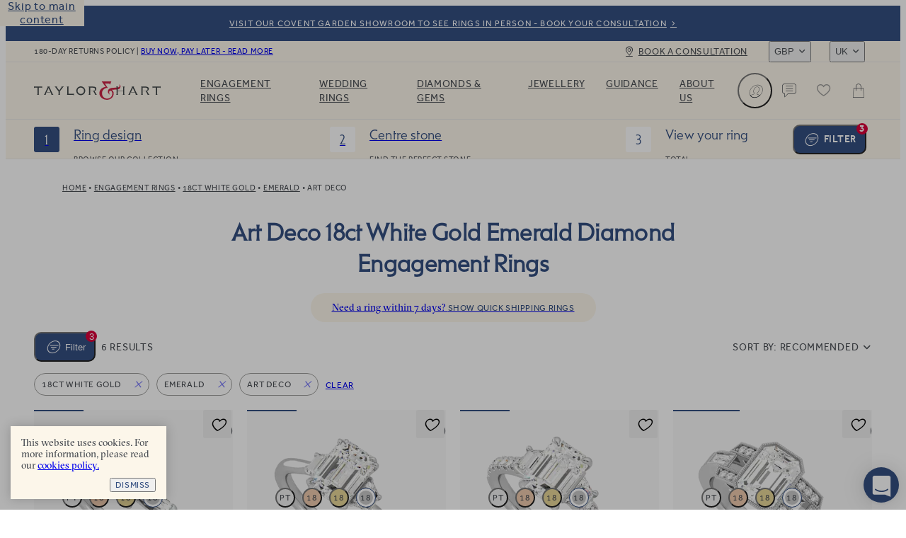

--- FILE ---
content_type: text/html
request_url: https://taylorandhart.com/engagement-rings/18k-white-gold/all-ring-styles/emerald/art_deco
body_size: 58582
content:
<!doctype html>
<html  lang="en-gb" >
    <head>
        <meta charset="utf-8" />

        <script>
            ;((options) => {
                var h,
                    scriptTag,
                    option,
                    apiMessage = 'The Google Maps JavaScript API',
                    GOOGLE = 'google',
                    IMPORTLIB = 'importLibrary',
                    PARAM = '__ib__',
                    doc = document,
                    google = window
                google = google[GOOGLE] || (google[GOOGLE] = {})

                var maps = google.maps || (google.maps = {}),
                    libs = new Set(),
                    searchParams = new URLSearchParams(),
                    init = () =>
                        h ||
                        (h = new Promise(async (resolve, reject) => {
                            await (scriptTag = doc.createElement('script'))

                            searchParams.set('libraries', [...libs] + '')
                            for (option in options)
                                searchParams.set(
                                    option.replace(
                                        /[A-Z]/g,
                                        (t) => '_' + t[0].toLowerCase()
                                    ),
                                    options[option]
                                )
                            searchParams.set(
                                'callback',
                                GOOGLE + '.maps.' + PARAM
                            )

                            scriptTag.src =
                                `https://maps.${GOOGLE}apis.com/maps/api/js?` +
                                searchParams
                            maps[PARAM] = resolve
                            scriptTag.onerror = () =>
                                (h = reject(
                                    Error(apiMessage + ' could not load.')
                                ))
                            scriptTag.nonce =
                                doc.querySelector('script[nonce]')?.nonce || ''
                            doc.head.append(scriptTag)
                        }))

                maps[IMPORTLIB]
                    ? console.warn(
                          apiMessage + ' only loads once. Ignoring:',
                          options
                      )
                    : (maps[IMPORTLIB] = (f, ...n) =>
                          libs.add(f) &&
                          init().then(() => maps[IMPORTLIB](f, ...n)))
            })({
                key: 'AIzaSyAco-SmzFBMFFKSwatZWwIv5Wif7a30nwQ',
                v: 'weekly',
                // Use the 'v' parameter to indicate the version to use (weekly, beta, alpha, etc.).
                // Add other bootstrap parameters as needed, using camel case.
            })
        </script>

        <link
            rel="icon"
            href="/favicon.ico"
        />
        <meta
            name="viewport"
            content="width=device-width, initial-scale=1.0"
        />
        <!-- prettier-ignore -->
        <title>Art Deco 18ct White Gold Emerald Diamond Engagement Rings • Taylor &amp; Hart</title>

        <link
            rel="apple-touch-icon"
            sizes="180x180"
            href="/apple-touch-icon.png"
        />
        <link
            rel="icon"
            type="image/png"
            sizes="32x32"
            href="/favicon-32x32.png"
        />
        <link
            rel="icon"
            type="image/png"
            sizes="194x194"
            href="/favicon-194x194.png"
        />
        <link
            rel="icon"
            type="image/png"
            sizes="192x192"
            href="/android-chrome-192x192.png"
        />
        <link
            rel="icon"
            type="image/png"
            sizes="512x512"
            href="/android-chrome-512x512.png"
        />
        <link
            rel="icon"
            type="image/png"
            sizes="16x16"
            href="/favicon-16x16.png"
        />
        <link
            rel="mask-icon"
            href="/safari-pinned-tab.svg"
            color="#34489b"
        />
        <meta
            name="apple-mobile-web-app-title"
            content="T&amp;H"
        />
        <meta
            name="application-name"
            content="T&amp;H"
        />
        <meta
            name="msapplication-TileColor"
            content="#34489b"
        />
        <meta
            name="theme-color"
            content="#ffffff"
        />

        <link
            href="/iphone5_splash.png"
            media="(device-width: 320px) and (device-height: 568px) and (-webkit-device-pixel-ratio: 2)"
            rel="apple-touch-startup-image"
        />
        <link
            href="/iphone6_splash.png"
            media="(device-width: 375px) and (device-height: 667px) and (-webkit-device-pixel-ratio: 2)"
            rel="apple-touch-startup-image"
        />
        <link
            href="/iphoneplus_splash.png"
            media="(device-width: 621px) and (device-height: 1104px) and (-webkit-device-pixel-ratio: 3)"
            rel="apple-touch-startup-image"
        />
        <link
            href="/iphonex_splash.png"
            media="(device-width: 375px) and (device-height: 812px) and (-webkit-device-pixel-ratio: 3)"
            rel="apple-touch-startup-image"
        />
        <link
            href="/iphonexr_splash.png"
            media="(device-width: 414px) and (device-height: 896px) and (-webkit-device-pixel-ratio: 2)"
            rel="apple-touch-startup-image"
        />
        <link
            href="/iphonexsmax_splash.png"
            media="(device-width: 414px) and (device-height: 896px) and (-webkit-device-pixel-ratio: 3)"
            rel="apple-touch-startup-image"
        />
        <link
            href="/ipad_splash.png"
            media="(device-width: 768px) and (device-height: 1024px) and (-webkit-device-pixel-ratio: 2)"
            rel="apple-touch-startup-image"
        />
        <link
            href="/ipadpro1_splash.png"
            media="(device-width: 834px) and (device-height: 1112px) and (-webkit-device-pixel-ratio: 2)"
            rel="apple-touch-startup-image"
        />
        <link
            href="/ipadpro3_splash.png"
            media="(device-width: 834px) and (device-height: 1194px) and (-webkit-device-pixel-ratio: 2)"
            rel="apple-touch-startup-image"
        />
        <link
            href="/ipadpro2_splash.png"
            media="(device-width: 1024px) and (device-height: 1366px) and (-webkit-device-pixel-ratio: 2)"
            rel="apple-touch-startup-image"
        />
      <script type="module" crossorigin src="/assets-new/index-BQQR8ZJ5.js"></script>
      <link rel="stylesheet" crossorigin href="/assets-new/index-ByEXLxv5.css">
    <meta charset="utf-8">
<meta name="viewport" content="width=device-width, initial-scale=1">

<link rel="canonical" href="https://taylorandhart.com/engagement-rings/18k-white-gold/all-ring-styles/emerald/art_deco">
<link rel="alternate" hreflang="x-default" href="https://taylorandhart.com/engagement-rings/18k-white-gold/all-ring-styles/emerald/art_deco">
<link rel="alternate" hreflang="en-gb" href="https://taylorandhart.com/engagement-rings/18k-white-gold/all-ring-styles/emerald/art_deco">
<link rel="alternate" hreflang="en-us" href="https://taylorandhart.com/us/engagement-rings/18k-white-gold/all-ring-styles/emerald/art_deco">
<link rel="alternate" hreflang="en-at" href="https://taylorandhart.com/eu/engagement-rings/18k-white-gold/all-ring-styles/emerald/art_deco">
<link rel="alternate" hreflang="en-be" href="https://taylorandhart.com/eu/engagement-rings/18k-white-gold/all-ring-styles/emerald/art_deco">
<link rel="alternate" hreflang="en-bg" href="https://taylorandhart.com/eu/engagement-rings/18k-white-gold/all-ring-styles/emerald/art_deco">
<link rel="alternate" hreflang="en-cy" href="https://taylorandhart.com/eu/engagement-rings/18k-white-gold/all-ring-styles/emerald/art_deco">
<link rel="alternate" hreflang="en-cz" href="https://taylorandhart.com/eu/engagement-rings/18k-white-gold/all-ring-styles/emerald/art_deco">
<link rel="alternate" hreflang="en-de" href="https://taylorandhart.com/eu/engagement-rings/18k-white-gold/all-ring-styles/emerald/art_deco">
<link rel="alternate" hreflang="en-dk" href="https://taylorandhart.com/eu/engagement-rings/18k-white-gold/all-ring-styles/emerald/art_deco">
<link rel="alternate" hreflang="en-ee" href="https://taylorandhart.com/eu/engagement-rings/18k-white-gold/all-ring-styles/emerald/art_deco">
<link rel="alternate" hreflang="en-es" href="https://taylorandhart.com/eu/engagement-rings/18k-white-gold/all-ring-styles/emerald/art_deco">
<link rel="alternate" hreflang="en-fi" href="https://taylorandhart.com/eu/engagement-rings/18k-white-gold/all-ring-styles/emerald/art_deco">
<link rel="alternate" hreflang="en-fr" href="https://taylorandhart.com/eu/engagement-rings/18k-white-gold/all-ring-styles/emerald/art_deco">
<link rel="alternate" hreflang="en-gr" href="https://taylorandhart.com/eu/engagement-rings/18k-white-gold/all-ring-styles/emerald/art_deco">
<link rel="alternate" hreflang="en-hr" href="https://taylorandhart.com/eu/engagement-rings/18k-white-gold/all-ring-styles/emerald/art_deco">
<link rel="alternate" hreflang="en-hu" href="https://taylorandhart.com/eu/engagement-rings/18k-white-gold/all-ring-styles/emerald/art_deco">
<link rel="alternate" hreflang="en-it" href="https://taylorandhart.com/eu/engagement-rings/18k-white-gold/all-ring-styles/emerald/art_deco">
<link rel="alternate" hreflang="en-lt" href="https://taylorandhart.com/eu/engagement-rings/18k-white-gold/all-ring-styles/emerald/art_deco">
<link rel="alternate" hreflang="en-lu" href="https://taylorandhart.com/eu/engagement-rings/18k-white-gold/all-ring-styles/emerald/art_deco">
<link rel="alternate" hreflang="en-lv" href="https://taylorandhart.com/eu/engagement-rings/18k-white-gold/all-ring-styles/emerald/art_deco">
<link rel="alternate" hreflang="en-mt" href="https://taylorandhart.com/eu/engagement-rings/18k-white-gold/all-ring-styles/emerald/art_deco">
<link rel="alternate" hreflang="en-nl" href="https://taylorandhart.com/eu/engagement-rings/18k-white-gold/all-ring-styles/emerald/art_deco">
<link rel="alternate" hreflang="en-pl" href="https://taylorandhart.com/eu/engagement-rings/18k-white-gold/all-ring-styles/emerald/art_deco">
<link rel="alternate" hreflang="en-ro" href="https://taylorandhart.com/eu/engagement-rings/18k-white-gold/all-ring-styles/emerald/art_deco">
<link rel="alternate" hreflang="en-se" href="https://taylorandhart.com/eu/engagement-rings/18k-white-gold/all-ring-styles/emerald/art_deco">
<link rel="alternate" hreflang="en-si" href="https://taylorandhart.com/eu/engagement-rings/18k-white-gold/all-ring-styles/emerald/art_deco">
<link rel="alternate" hreflang="en-sk" href="https://taylorandhart.com/eu/engagement-rings/18k-white-gold/all-ring-styles/emerald/art_deco">
<link rel="alternate" hreflang="en-ie" href="https://taylorandhart.com/ie/engagement-rings/18k-white-gold/all-ring-styles/emerald/art_deco">
<link rel="alternate" hreflang="en-au" href="https://taylorandhart.com/au/engagement-rings/18k-white-gold/all-ring-styles/emerald/art_deco">
<link rel="alternate" hreflang="en-ca" href="https://taylorandhart.com/ca/engagement-rings/18k-white-gold/all-ring-styles/emerald/art_deco">
<link rel="alternate" hreflang="en-nz" href="https://taylorandhart.com/nz/engagement-rings/18k-white-gold/all-ring-styles/emerald/art_deco">
<meta name="description" content="Drawing together timeless design with modern artistry, our collection of art deco white gold emerald diamond engagement rings offers you an exciting selection of unique rings, allowing you to find a design that speaks to love you share with your partner.">
<meta name="robots" content="noindex, nofollow">
<link rel="preload" href="/assets-new/mail_sent-BA93u0Z4.svg" as="image" type="image/svg+xml" />
<link rel="preload" href="/assets-new/taylor-and-hart-logo-alt-DJLF6C-R.svg" as="image" type="image/svg+xml" />
<link rel="preload" href="/assets-new/TH-Icons-DBH_yfrR.svg" as="image" type="image/svg+xml" />
<link rel="modulepreload" crossorigin href="/assets-new/EngagementRings-BFxHKIoC.js">
<link rel="stylesheet" href="/assets-new/EngagementRings-DC_hxDXt.css">
<link rel="modulepreload" crossorigin href="/assets-new/AppFooter-BJszZBUn.js">
<link rel="stylesheet" href="/assets-new/AppFooter-dS0iR0yL.css">
<link rel="modulepreload" crossorigin href="/assets-new/Image-D6gG6cUN.js">
<link rel="stylesheet" href="/assets-new/Image-BZUVgGCk.css">
<link rel="modulepreload" crossorigin href="/assets-new/IntercomLauncher-CXcCltBj.js">
<link rel="stylesheet" href="/assets-new/IntercomLauncher-Ca4aO2Qk.css">
<link rel="modulepreload" crossorigin href="/assets-new/TooltipCmsViewer-DxfAz9tQ.js">
<link rel="modulepreload" crossorigin href="/assets-new/PreHeader-CiFuR82I.js">
<link rel="stylesheet" href="/assets-new/PreHeader-DrWhtBE8.css">
<link rel="modulepreload" crossorigin href="/assets-new/AppHeader-DNs_NXA3.js">
<link rel="stylesheet" href="/assets-new/AppHeader-WCSXhnIw.css">
<link rel="preload" href="/assets-new/taylor-and-hart-logo-t0cCDQkv.svg" as="image" type="image/svg+xml" />
<link rel="modulepreload" crossorigin href="/assets-new/FilterButton-BCsiwV6f.js">
<link rel="stylesheet" href="/assets-new/FilterButton-Ba2f_ScU.css">
<link rel="modulepreload" crossorigin href="/assets-new/ProgressIndicatorLinear-BHiAcabs.js">
<link rel="stylesheet" href="/assets-new/ProgressIndicatorLinear-Ben0hLo3.css">
<link rel="modulepreload" crossorigin href="/assets-new/HeaderMenuDesktop-CYBAcZGU.js">
<link rel="stylesheet" href="/assets-new/HeaderMenuDesktop-Du_9oPME.css">
<link rel="modulepreload" crossorigin href="/assets-new/SubMenuSection-DRlFMbEY.js">
<link rel="stylesheet" href="/assets-new/SubMenuSection-BRJjOgtu.css">
<link rel="modulepreload" crossorigin href="/assets-new/ProductBreadcrumbs-BaxxRVMa.js">
<link rel="stylesheet" href="/assets-new/ProductBreadcrumbs-D3QPQWzG.css">
<link rel="modulepreload" crossorigin href="/assets-new/Breadcrumbs-EFNwrDGn.js">
<link rel="stylesheet" href="/assets-new/Breadcrumbs-J5NZ2z-T.css">
<link rel="modulepreload" crossorigin href="/assets-new/ProductGrid-DFE50mDN.js">
<link rel="stylesheet" href="/assets-new/ProductGrid-DDgQJibk.css">
<link rel="modulepreload" crossorigin href="/assets-new/SortingDropdown-BFzvbX-n.js">
<link rel="stylesheet" href="/assets-new/SortingDropdown-BTgzUj_y.css">
<link rel="modulepreload" crossorigin href="/assets-new/Pagination-DjLpF8RE.js">
<link rel="stylesheet" href="/assets-new/Pagination-C1xY8QZ-.css">
<link rel="modulepreload" crossorigin href="/assets-new/FacetedContent-BaSAoxo_.js">
<link rel="stylesheet" href="/assets-new/FacetedContent-ujXuqggV.css">
<link rel="modulepreload" crossorigin href="/assets-new/ProductCard-BoCDg516.js">
<link rel="modulepreload" crossorigin href="/assets-new/CardWithImage-B-FYB2UA.js">
<link rel="stylesheet" href="/assets-new/CardWithImage-D2D7DIba.css">
<link rel="modulepreload" crossorigin href="/assets-new/CarouselScrollIndicator-FD7vQwBy.js">
<link rel="stylesheet" href="/assets-new/CarouselScrollIndicator-Db9TgQme.css">
<link rel="modulepreload" crossorigin href="/assets-new/SaveForLaterButton-CcHjmWCI.js">
<link rel="stylesheet" href="/assets-new/SaveForLaterButton-DpYT7Zz9.css">
</head>

    <body  >
        <div id="app" data-server-rendered="true"><div data-v-1e795ea2><!--[--><a href="#main" class="skip-link" tabindex="0" data-v-5604fbd7> Skip to main content </a><a class="menu-item-link pre-header" href="/about-us/contacts" target="_self" data-v-5604fbd7 data-v-a1be0d71 data-v-72ec7b45><!--[--><!--[--><div class="pre-header-content" data-v-a1be0d71>Visit our Covent Garden Showroom to see rings in person - book your consultation</div><div class="curtain" data-v-a1be0d71></div><!--]--><!--]--></a><header class="app-header" style="top:0px;transition:top NaNs var(--timing-function-easing-emphasized);" data-v-5604fbd7 data-v-6fa93278><div class="top-bar" data-v-6fa93278 data-v-67b664be><div class="top-bar-wrapper" data-v-67b664be><div class="top-bar-account" data-v-67b664be><button class="link medium size-14 th-button account" type="button" aria-label="Account" data-v-67b664be style="--v077d1500:var(--green);--v9f8464d4:var(--blue);--v20fd294c:var(--white);--v0f48b85e:var(--blue);--v66829340:var(--green);" data-v-42c7868d><i class="icon icon-leading" data-v-42c7868d style="--effa653c:var(--icon-profile);" data-v-977812cd></i><!--[-->Login<!--]--><!----></button></div><div class="site-wide-message" data-v-67b664be>180-day returns policy <span data-v-67b664be> | </span><a href="/about-us/payment-options" class="menu-item-link" target="_self" data-v-67b664be data-v-72ec7b45><!--[--><!--[-->Buy now, pay later - read more<!--]--><!--]--></a></div><a class="menu-item-link book-a-consultation" href="/about-us/contacts" target="_self" data-v-67b664be data-v-72ec7b45><!--[--><!--[-->Book a consultation<!--]--><!--]--></a><div class="switchers" data-v-67b664be><div class="up menu-drop-down menu-drop-down currency-switcher" data-v-67b664be data-v-23ae3bdc data-v-e0f4b47b><button class="menu-button" tabindex="0" data-v-e0f4b47b>GBP</button><!----></div><div class="up menu-drop-down menu-drop-down region-switcher" data-v-67b664be data-v-0c9b38c2 data-v-e0f4b47b><button class="menu-button" tabindex="0" data-v-e0f4b47b>UK</button><!----></div></div></div></div><div class="header-content" data-v-6fa93278><!----><a class="logo" href="/" replace="false" data-v-6fa93278 data-v-72ec7b45><!--[-->Taylor &amp; Hart<!--]--></a><nav class="header-menu" data-allow-mismatch data-v-6fa93278 data-v-4d1ebd6e><div class="header-menu-mobile-wrapper" data-v-4d1ebd6e><!----></div><ol class="main-menu-list" data-v-4d1ebd6e data-v-690e7cca><!--[--><!--[--><li class="main-menu-item" data-v-690e7cca><a href="/engagement-rings" class="header-link main-menu-item-link" target="_self" aria-haspopup="true" data-v-690e7cca data-v-72ec7b45><!--[--><!--[-->Engagement Rings<!--]--><!--]--></a><div class="sub-menu" aria-label="submenu" data-v-690e7cca><div class="sub-menu-container" data-v-690e7cca><!----><div class="sub-menu-sections" data-v-690e7cca><!--[--><div class="sub-menu-section" data-v-690e7cca data-v-2607e209><!----><ul class="list" data-v-2607e209><!--[--><li class="large item" data-v-2607e209><a href="/engagement-rings" class="header-link link" target="_self" data-v-2607e209 data-v-72ec7b45><!--[--><!--[--><!----><!----><span class="item-title" data-v-2607e209>Engagement rings</span><!--]--><!--]--></a></li><li class="normal item" data-v-2607e209><a href="/engagement-rings" class="header-link link" target="_self" data-v-2607e209 data-v-72ec7b45><!--[--><!--[--><!----><!----><span class="item-title" data-v-2607e209>Browse Our Collection</span><!--]--><!--]--></a></li><li class="normal item" data-v-2607e209><a class="header-link link" href="/custom-engagement-rings" target="_self" data-v-2607e209 data-v-72ec7b45><!--[--><!--[--><!----><!----><span class="item-title" data-v-2607e209>Design a Custom Ring</span><!--]--><!--]--></a></li><li class="normal item" data-v-2607e209><a href="/ready-to-go" class="header-link link" target="_self" data-v-2607e209 data-v-72ec7b45><!--[--><!--[--><!----><!----><span class="item-title" data-v-2607e209>Quick shipping rings</span><!--]--><!--]--></a></li><li class="normal item" data-v-2607e209><a href="/top-ten-engagement-rings" class="header-link link" target="_self" data-v-2607e209 data-v-72ec7b45><!--[--><!--[--><!----><!----><span class="item-title" data-v-2607e209>Top ten designs</span><!--]--><!--]--></a></li><li class="normal item" data-v-2607e209><a href="/about-us/customer-reviews" class="header-link link" target="_self" data-v-2607e209 data-v-72ec7b45><!--[--><!--[--><!----><!----><span class="item-title" data-v-2607e209>Reviews</span><!--]--><!--]--></a></li><!--]--></ul></div><div class="sub-menu-section" data-v-690e7cca data-v-2607e209><span class="title" data-v-2607e209>By Metal</span><ul class="list" data-v-2607e209><!--[--><li class="with-icon normal item" data-v-2607e209><a href="/engagement-rings/platinum" class="header-link link" target="_self" data-v-2607e209 data-v-72ec7b45><!--[--><!--[--><!----><div class="icon" data-v-2607e209><picture class="component-image" data-v-2607e209 data-v-37bd7db2><!--[--><source srcset="https://taylorandhart.com/cms-media/2022/10/metal-platinum.svg 1x, https://taylorandhart.com/cms-media/2022/10/metal-platinum.svg 2x" type="image/svg+xml" data-v-37bd7db2><!--]--><img alt="Platinum" class="contain image" loading="lazy" src="https://taylorandhart.com/cms-media/2022/10/metal-platinum.svg" data-v-37bd7db2></picture></div><span class="item-title" data-v-2607e209>Platinum</span><!--]--><!--]--></a></li><li class="with-icon normal item" data-v-2607e209><a href="/engagement-rings/18k-yellow-gold" class="header-link link" target="_self" data-v-2607e209 data-v-72ec7b45><!--[--><!--[--><!----><div class="icon" data-v-2607e209><picture class="component-image" data-v-2607e209 data-v-37bd7db2><!--[--><source srcset="https://taylorandhart.com/cms-media/2022/10/metal-yellow-gold.svg 1x, https://taylorandhart.com/cms-media/2022/10/metal-yellow-gold.svg 2x" type="image/svg+xml" data-v-37bd7db2><!--]--><img alt="Yellow Gold" class="contain image" loading="lazy" src="https://taylorandhart.com/cms-media/2022/10/metal-yellow-gold.svg" data-v-37bd7db2></picture></div><span class="item-title" data-v-2607e209>Yellow Gold</span><!--]--><!--]--></a></li><li class="with-icon normal item" data-v-2607e209><a href="/engagement-rings/18k-rose-gold" class="header-link link" target="_self" data-v-2607e209 data-v-72ec7b45><!--[--><!--[--><!----><div class="icon" data-v-2607e209><picture class="component-image" data-v-2607e209 data-v-37bd7db2><!--[--><source srcset="https://taylorandhart.com/cms-media/2022/10/metal-rose-gold.svg 1x, https://taylorandhart.com/cms-media/2022/10/metal-rose-gold.svg 2x" type="image/svg+xml" data-v-37bd7db2><!--]--><img alt="metal rose gold" class="contain image" loading="lazy" src="https://taylorandhart.com/cms-media/2022/10/metal-rose-gold.svg" data-v-37bd7db2></picture></div><span class="item-title" data-v-2607e209>Rose Gold </span><!--]--><!--]--></a></li><li class="with-icon normal item" data-v-2607e209><a href="/engagement-rings/18k-white-gold" class="header-link link" target="_self" data-v-2607e209 data-v-72ec7b45><!--[--><!--[--><!----><div class="icon" data-v-2607e209><picture class="component-image" data-v-2607e209 data-v-37bd7db2><!--[--><source srcset="https://taylorandhart.com/cms-media/2022/10/metal-white-gold.svg 1x, https://taylorandhart.com/cms-media/2022/10/metal-white-gold.svg 2x" type="image/svg+xml" data-v-37bd7db2><!--]--><img alt="metal white gold" class="contain image" loading="lazy" src="https://taylorandhart.com/cms-media/2022/10/metal-white-gold.svg" data-v-37bd7db2></picture></div><span class="item-title" data-v-2607e209>White Gold</span><!--]--><!--]--></a></li><!--]--></ul></div><div class="sub-menu-section" data-v-690e7cca data-v-2607e209><span class="title" data-v-2607e209>By Shape</span><ul class="list" data-v-2607e209><!--[--><li class="with-icon normal item" data-v-2607e209><a href="/engagement-rings/all-metals/all-ring-styles/oval" class="header-link link" target="_self" data-v-2607e209 data-v-72ec7b45><!--[--><!--[--><!----><div class="icon" data-v-2607e209><picture class="component-image" data-v-2607e209 data-v-37bd7db2><!--[--><source srcset="https://taylorandhart.com/cms-media/2023/01/shape-oval.svg 1x, https://taylorandhart.com/cms-media/2023/01/shape-oval.svg 2x" type="image/svg+xml" data-v-37bd7db2><!--]--><img alt="shape oval 2" class="contain image" loading="lazy" src="https://taylorandhart.com/cms-media/2023/01/shape-oval.svg" data-v-37bd7db2></picture></div><span class="item-title" data-v-2607e209>Oval</span><!--]--><!--]--></a></li><li class="with-icon normal item" data-v-2607e209><a href="/engagement-rings/all-metals/all-ring-styles/marquise" class="header-link link" target="_self" data-v-2607e209 data-v-72ec7b45><!--[--><!--[--><!----><div class="icon" data-v-2607e209><picture class="component-image" data-v-2607e209 data-v-37bd7db2><!--[--><source srcset="https://taylorandhart.com/cms-media/2023/01/shape-marquise.svg 1x, https://taylorandhart.com/cms-media/2023/01/shape-marquise.svg 2x" type="image/svg+xml" data-v-37bd7db2><!--]--><img alt="shape marquise 2" class="contain image" loading="lazy" src="https://taylorandhart.com/cms-media/2023/01/shape-marquise.svg" data-v-37bd7db2></picture></div><span class="item-title" data-v-2607e209>Мarquise</span><!--]--><!--]--></a></li><li class="with-icon normal item" data-v-2607e209><a href="/engagement-rings/all-metals/all-ring-styles/round" class="header-link link" target="_self" data-v-2607e209 data-v-72ec7b45><!--[--><!--[--><!----><div class="icon" data-v-2607e209><picture class="component-image" data-v-2607e209 data-v-37bd7db2><!--[--><source srcset="https://taylorandhart.com/cms-media/2023/01/shape-round.svg 1x, https://taylorandhart.com/cms-media/2023/01/shape-round.svg 2x" type="image/svg+xml" data-v-37bd7db2><!--]--><img alt="shape round 2" class="contain image" loading="lazy" src="https://taylorandhart.com/cms-media/2023/01/shape-round.svg" data-v-37bd7db2></picture></div><span class="item-title" data-v-2607e209>Round</span><!--]--><!--]--></a></li><li class="with-icon normal item" data-v-2607e209><a href="/engagement-rings/all-metals/all-ring-styles/princess" class="header-link link" target="_self" data-v-2607e209 data-v-72ec7b45><!--[--><!--[--><!----><div class="icon" data-v-2607e209><picture class="component-image" data-v-2607e209 data-v-37bd7db2><!--[--><source srcset="https://taylorandhart.com/cms-media/2023/01/shape-princess.svg 1x, https://taylorandhart.com/cms-media/2023/01/shape-princess.svg 2x" type="image/svg+xml" data-v-37bd7db2><!--]--><img alt="shape princess 2" class="contain image" loading="lazy" src="https://taylorandhart.com/cms-media/2023/01/shape-princess.svg" data-v-37bd7db2></picture></div><span class="item-title" data-v-2607e209>Princess</span><!--]--><!--]--></a></li><li class="with-icon normal item" data-v-2607e209><a href="/engagement-rings/all-metals/all-ring-styles/pear" class="header-link link" target="_self" data-v-2607e209 data-v-72ec7b45><!--[--><!--[--><!----><div class="icon" data-v-2607e209><picture class="component-image" data-v-2607e209 data-v-37bd7db2><!--[--><source srcset="https://taylorandhart.com/cms-media/2023/01/pear-up.svg 1x, https://taylorandhart.com/cms-media/2023/01/pear-up.svg 2x" type="image/svg+xml" data-v-37bd7db2><!--]--><img alt="Pear" class="contain image" loading="lazy" src="https://taylorandhart.com/cms-media/2023/01/pear-up.svg" data-v-37bd7db2></picture></div><span class="item-title" data-v-2607e209>Pear</span><!--]--><!--]--></a></li><li class="with-icon normal item" data-v-2607e209><a href="/engagement-rings/all-metals/all-ring-styles/emerald" class="header-link link" target="_self" data-v-2607e209 data-v-72ec7b45><!--[--><!--[--><!----><div class="icon" data-v-2607e209><picture class="component-image" data-v-2607e209 data-v-37bd7db2><!--[--><source srcset="https://taylorandhart.com/cms-media/2022/10/shape-emerald.svg 1x, https://taylorandhart.com/cms-media/2022/10/shape-emerald.svg 2x" type="image/svg+xml" data-v-37bd7db2><!--]--><img alt="Emerald" class="contain image" loading="lazy" src="https://taylorandhart.com/cms-media/2022/10/shape-emerald.svg" data-v-37bd7db2></picture></div><span class="item-title" data-v-2607e209>Emerald</span><!--]--><!--]--></a></li><li class="with-icon normal item" data-v-2607e209><a href="/engagement-rings/all-metals/all-ring-styles/heart" class="header-link link" target="_self" data-v-2607e209 data-v-72ec7b45><!--[--><!--[--><!----><div class="icon" data-v-2607e209><picture class="component-image" data-v-2607e209 data-v-37bd7db2><!--[--><source srcset="https://taylorandhart.com/cms-media/2022/10/shape-heart.svg 1x, https://taylorandhart.com/cms-media/2022/10/shape-heart.svg 2x" type="image/svg+xml" data-v-37bd7db2><!--]--><img alt="Heart" class="contain image" loading="lazy" src="https://taylorandhart.com/cms-media/2022/10/shape-heart.svg" data-v-37bd7db2></picture></div><span class="item-title" data-v-2607e209>Heart</span><!--]--><!--]--></a></li><li class="with-icon normal item" data-v-2607e209><a href="/engagement-rings/all-metals/all-ring-styles/cushion" class="header-link link" target="_self" data-v-2607e209 data-v-72ec7b45><!--[--><!--[--><!----><div class="icon" data-v-2607e209><picture class="component-image" data-v-2607e209 data-v-37bd7db2><!--[--><source srcset="https://taylorandhart.com/cms-media/2022/10/shape-cushion.svg 1x, https://taylorandhart.com/cms-media/2022/10/shape-cushion.svg 2x" type="image/svg+xml" data-v-37bd7db2><!--]--><img alt="Cushion" class="contain image" loading="lazy" src="https://taylorandhart.com/cms-media/2022/10/shape-cushion.svg" data-v-37bd7db2></picture></div><span class="item-title" data-v-2607e209>Cushion</span><!--]--><!--]--></a></li><li class="with-icon normal item" data-v-2607e209><a href="/engagement-rings/all-metals/all-ring-styles/asscher" class="header-link link" target="_self" data-v-2607e209 data-v-72ec7b45><!--[--><!--[--><!----><div class="icon" data-v-2607e209><picture class="component-image" data-v-2607e209 data-v-37bd7db2><!--[--><source srcset="https://taylorandhart.com/cms-media/2022/10/shape-asscher.svg 1x, https://taylorandhart.com/cms-media/2022/10/shape-asscher.svg 2x" type="image/svg+xml" data-v-37bd7db2><!--]--><img alt="Asscher" class="contain image" loading="lazy" src="https://taylorandhart.com/cms-media/2022/10/shape-asscher.svg" data-v-37bd7db2></picture></div><span class="item-title" data-v-2607e209>Asscher</span><!--]--><!--]--></a></li><li class="with-icon normal item" data-v-2607e209><a href="/engagement-rings/all-metals/all-ring-styles/radiant" class="header-link link" target="_self" data-v-2607e209 data-v-72ec7b45><!--[--><!--[--><!----><div class="icon" data-v-2607e209><picture class="component-image" data-v-2607e209 data-v-37bd7db2><!--[--><source srcset="https://taylorandhart.com/cms-media/2022/10/shape-radiant.svg 1x, https://taylorandhart.com/cms-media/2022/10/shape-radiant.svg 2x" type="image/svg+xml" data-v-37bd7db2><!--]--><img alt="Radiant" class="contain image" loading="lazy" src="https://taylorandhart.com/cms-media/2022/10/shape-radiant.svg" data-v-37bd7db2></picture></div><span class="item-title" data-v-2607e209>Radiant</span><!--]--><!--]--></a></li><li class="with-icon normal item" data-v-2607e209><a href="/engagement-rings/all-metals/all-ring-styles/hexagonal" class="header-link link" target="_self" data-v-2607e209 data-v-72ec7b45><!--[--><!--[--><!----><div class="icon" data-v-2607e209><picture class="component-image" data-v-2607e209 data-v-37bd7db2><!--[--><source srcset="https://taylorandhart.com/cms-media/2022/10/shape-hexagonal.svg 1x, https://taylorandhart.com/cms-media/2022/10/shape-hexagonal.svg 2x" type="image/svg+xml" data-v-37bd7db2><!--]--><img alt="Hexagonal" class="contain image" loading="lazy" src="https://taylorandhart.com/cms-media/2022/10/shape-hexagonal.svg" data-v-37bd7db2></picture></div><span class="item-title" data-v-2607e209>Hexagonal</span><!--]--><!--]--></a></li><!--]--></ul></div><div class="sub-menu-section" data-v-690e7cca data-v-2607e209><span class="title" data-v-2607e209>By Design</span><ul class="list" data-v-2607e209><!--[--><li class="with-icon normal item" data-v-2607e209><a href="/engagement-rings/all-metals/solitaire" class="header-link link" target="_self" data-v-2607e209 data-v-72ec7b45><!--[--><!--[--><!----><div class="icon" data-v-2607e209><picture class="component-image" data-v-2607e209 data-v-37bd7db2><!--[--><source srcset="https://taylorandhart.com/cms-media/2023/01/Classic_1.svg 1x, https://taylorandhart.com/cms-media/2023/01/Classic_1.svg 2x" type="image/svg+xml" data-v-37bd7db2><!--]--><img alt="classic_1" class="contain image" loading="lazy" src="https://taylorandhart.com/cms-media/2023/01/Classic_1.svg" data-v-37bd7db2></picture></div><span class="item-title" data-v-2607e209>Solitaire</span><!--]--><!--]--></a></li><li class="with-icon normal item" data-v-2607e209><a href="/engagement-rings/all-metals/halo" class="header-link link" target="_self" data-v-2607e209 data-v-72ec7b45><!--[--><!--[--><!----><div class="icon" data-v-2607e209><picture class="component-image" data-v-2607e209 data-v-37bd7db2><!--[--><source srcset="https://taylorandhart.com/cms-media/2023/01/Halo-1.svg 1x, https://taylorandhart.com/cms-media/2023/01/Halo-1.svg 2x" type="image/svg+xml" data-v-37bd7db2><!--]--><img alt="halo 2" class="contain image" loading="lazy" src="https://taylorandhart.com/cms-media/2023/01/Halo-1.svg" data-v-37bd7db2></picture></div><span class="item-title" data-v-2607e209>Halo</span><!--]--><!--]--></a></li><li class="with-icon normal item" data-v-2607e209><a href="/engagement-rings/all-metals/pave" class="header-link link" target="_self" data-v-2607e209 data-v-72ec7b45><!--[--><!--[--><!----><div class="icon" data-v-2607e209><picture class="component-image" data-v-2607e209 data-v-37bd7db2><!--[--><source srcset="https://taylorandhart.com/cms-media/2023/01/Pave-1.svg 1x, https://taylorandhart.com/cms-media/2023/01/Pave-1.svg 2x" type="image/svg+xml" data-v-37bd7db2><!--]--><img alt="pave 2" class="contain image" loading="lazy" src="https://taylorandhart.com/cms-media/2023/01/Pave-1.svg" data-v-37bd7db2></picture></div><span class="item-title" data-v-2607e209>Pave</span><!--]--><!--]--></a></li><li class="with-icon normal item" data-v-2607e209><a href="/engagement-rings/all-metals/trilogy" class="header-link link" target="_self" data-v-2607e209 data-v-72ec7b45><!--[--><!--[--><!----><div class="icon" data-v-2607e209><picture class="component-image" data-v-2607e209 data-v-37bd7db2><!--[--><source srcset="https://taylorandhart.com/cms-media/2023/01/Trilogy-1.svg 1x, https://taylorandhart.com/cms-media/2023/01/Trilogy-1.svg 2x" type="image/svg+xml" data-v-37bd7db2><!--]--><img alt="trilogy 2" class="contain image" loading="lazy" src="https://taylorandhart.com/cms-media/2023/01/Trilogy-1.svg" data-v-37bd7db2></picture></div><span class="item-title" data-v-2607e209>Three stone </span><!--]--><!--]--></a></li><li class="with-icon normal item" data-v-2607e209><a href="/engagement-rings/all-metals/toi_moi" class="header-link link" target="_self" data-v-2607e209 data-v-72ec7b45><!--[--><!--[--><!----><div class="icon" data-v-2607e209><picture class="component-image" data-v-2607e209 data-v-37bd7db2><!--[--><source srcset="https://taylorandhart.com/cms-media/2023/01/toi-et-moi.svg 1x, https://taylorandhart.com/cms-media/2023/01/toi-et-moi.svg 2x" type="image/svg+xml" data-v-37bd7db2><!--]--><img alt="toi et moi" class="contain image" loading="lazy" src="https://taylorandhart.com/cms-media/2023/01/toi-et-moi.svg" data-v-37bd7db2></picture></div><span class="item-title" data-v-2607e209>Toi et Moi </span><!--]--><!--]--></a></li><li class="with-icon normal item" data-v-2607e209><a href="/engagement-rings/all-metals/gemstone_sides" class="header-link link" target="_self" data-v-2607e209 data-v-72ec7b45><!--[--><!--[--><!----><div class="icon" data-v-2607e209><picture class="component-image" data-v-2607e209 data-v-37bd7db2><!--[--><source srcset="https://taylorandhart.com/cms-media/2023/01/Colourful_1.svg 1x, https://taylorandhart.com/cms-media/2023/01/Colourful_1.svg 2x" type="image/svg+xml" data-v-37bd7db2><!--]--><img alt="colourful_1" class="contain image" loading="lazy" src="https://taylorandhart.com/cms-media/2023/01/Colourful_1.svg" data-v-37bd7db2></picture></div><span class="item-title" data-v-2607e209>colourful side gemstones</span><!--]--><!--]--></a></li><li class="with-icon normal item" data-v-2607e209><a href="/engagement-rings/all-metals/all-ring-styles/all-shapes/floral" class="header-link link" target="_self" data-v-2607e209 data-v-72ec7b45><!--[--><!--[--><!----><div class="icon" data-v-2607e209><picture class="component-image" data-v-2607e209 data-v-37bd7db2><!--[--><source srcset="https://taylorandhart.com/cms-media/2023/01/Floral_1.svg 1x, https://taylorandhart.com/cms-media/2023/01/Floral_1.svg 2x" type="image/svg+xml" data-v-37bd7db2><!--]--><img alt="floral_1" class="contain image" loading="lazy" src="https://taylorandhart.com/cms-media/2023/01/Floral_1.svg" data-v-37bd7db2></picture></div><span class="item-title" data-v-2607e209>Floral </span><!--]--><!--]--></a></li><li class="with-icon normal item" data-v-2607e209><a href="/engagement-rings/all-metals/all-ring-styles/all-shapes/vintage" class="header-link link" target="_self" data-v-2607e209 data-v-72ec7b45><!--[--><!--[--><!----><div class="icon" data-v-2607e209><picture class="component-image" data-v-2607e209 data-v-37bd7db2><!--[--><source srcset="https://taylorandhart.com/cms-media/2023/01/Vintage.svg 1x, https://taylorandhart.com/cms-media/2023/01/Vintage.svg 2x" type="image/svg+xml" data-v-37bd7db2><!--]--><img alt="vintage" class="contain image" loading="lazy" src="https://taylorandhart.com/cms-media/2023/01/Vintage.svg" data-v-37bd7db2></picture></div><span class="item-title" data-v-2607e209>Vintage</span><!--]--><!--]--></a></li><li class="with-icon normal item" data-v-2607e209><a href="/engagement-rings/all-metals/all-ring-styles/all-shapes/art_deco" class="header-link link" target="_self" data-v-2607e209 data-v-72ec7b45><!--[--><!--[--><!----><div class="icon" data-v-2607e209><picture class="component-image" data-v-2607e209 data-v-37bd7db2><!--[--><source srcset="https://taylorandhart.com/cms-media/2023/01/Art_Deco.svg 1x, https://taylorandhart.com/cms-media/2023/01/Art_Deco.svg 2x" type="image/svg+xml" data-v-37bd7db2><!--]--><img alt="art_deco" class="contain image" loading="lazy" src="https://taylorandhart.com/cms-media/2023/01/Art_Deco.svg" data-v-37bd7db2></picture></div><span class="item-title" data-v-2607e209>Art Deco </span><!--]--><!--]--></a></li><li class="with-icon normal item" data-v-2607e209><a href="/engagement-rings/all-metals/all-ring-styles/all-shapes/unique" class="header-link link" target="_self" data-v-2607e209 data-v-72ec7b45><!--[--><!--[--><!----><div class="icon" data-v-2607e209><picture class="component-image" data-v-2607e209 data-v-37bd7db2><!--[--><source srcset="https://taylorandhart.com/cms-media/2023/01/Unique_1.svg 1x, https://taylorandhart.com/cms-media/2023/01/Unique_1.svg 2x" type="image/svg+xml" data-v-37bd7db2><!--]--><img alt="unique_1" class="contain image" loading="lazy" src="https://taylorandhart.com/cms-media/2023/01/Unique_1.svg" data-v-37bd7db2></picture></div><span class="item-title" data-v-2607e209>Unique</span><!--]--><!--]--></a></li><li class="with-icon normal item" data-v-2607e209><a href="/engagement-rings/all-metals/all-ring-styles/all-shapes/hidden_halo" class="header-link link" target="_self" data-v-2607e209 data-v-72ec7b45><!--[--><!--[--><!----><div class="icon" data-v-2607e209><picture class="component-image" data-v-2607e209 data-v-37bd7db2><!--[--><source srcset="https://taylorandhart.com/cms-media/2023/01/Halo-2.svg 1x, https://taylorandhart.com/cms-media/2023/01/Halo-2.svg 2x" type="image/svg+xml" data-v-37bd7db2><!--]--><img alt="halo 3" class="contain image" loading="lazy" src="https://taylorandhart.com/cms-media/2023/01/Halo-2.svg" data-v-37bd7db2></picture></div><span class="item-title" data-v-2607e209>Hidden halo</span><!--]--><!--]--></a></li><!--]--></ul></div><!--]--></div><!----></div></div></li><!--]--><!--[--><!----><!--]--><!--[--><li class="main-menu-item" data-v-690e7cca><a href="/wedding-rings" class="header-link main-menu-item-link" target="_self" aria-haspopup="true" data-v-690e7cca data-v-72ec7b45><!--[--><!--[-->Wedding Rings<!--]--><!--]--></a><div class="sub-menu" aria-label="submenu" data-v-690e7cca><div class="sub-menu-container" data-v-690e7cca><!----><div class="sub-menu-sections" data-v-690e7cca><!--[--><div class="sub-menu-section" data-v-690e7cca data-v-2607e209><!----><ul class="list" data-v-2607e209><!--[--><li class="large item" data-v-2607e209><a href="/wedding-rings" class="header-link link" target="_self" data-v-2607e209 data-v-72ec7b45><!--[--><!--[--><!----><!----><span class="item-title" data-v-2607e209>Wedding &amp; Eternity Rings</span><!--]--><!--]--></a></li><li class="normal item" data-v-2607e209><a href="/wedding-rings" class="header-link link" target="_self" data-v-2607e209 data-v-72ec7b45><!--[--><!--[--><!----><!----><span class="item-title" data-v-2607e209>Browse Our Collection</span><!--]--><!--]--></a></li><li class="normal item" data-v-2607e209><a href="/wedding-rings/custom-wedding-rings" class="header-link link" target="_self" data-v-2607e209 data-v-72ec7b45><!--[--><!--[--><!----><!----><span class="item-title" data-v-2607e209>Design A Custom Ring</span><!--]--><!--]--></a></li><li class="normal item" data-v-2607e209><a href="/ring-guidance/anniversary-rings" class="header-link link" target="_self" data-v-2607e209 data-v-72ec7b45><!--[--><!--[--><!----><!----><span class="item-title" data-v-2607e209>Anniversary Rings</span><!--]--><!--]--></a></li><li class="normal item" data-v-2607e209><a href="/engagement-rings/bridal-ring-sets" class="header-link link" target="_self" data-v-2607e209 data-v-72ec7b45><!--[--><!--[--><!----><!----><span class="item-title" data-v-2607e209>Bridal Sets</span><!--]--><!--]--></a></li><li class="normal item" data-v-2607e209><a href="/ten-most-popular-wedding-ring-designs" class="header-link link" target="_self" data-v-2607e209 data-v-72ec7b45><!--[--><!--[--><!----><!----><span class="item-title" data-v-2607e209>Top Ten Designs</span><!--]--><!--]--></a></li><li class="normal item" data-v-2607e209><a href="/proposal-rings" class="header-link link" target="_self" data-v-2607e209 data-v-72ec7b45><!--[--><!--[--><!----><!----><span class="item-title" data-v-2607e209>Proposal Rings</span><!--]--><!--]--></a></li><!--]--></ul></div><div class="sub-menu-section" data-v-690e7cca data-v-2607e209><!----><ul class="list" data-v-2607e209><!--[--><li class="large item" data-v-2607e209><a href="/wedding-rings/ladies" class="header-link link" target="_self" data-v-2607e209 data-v-72ec7b45><!--[--><!--[--><!----><!----><span class="item-title" data-v-2607e209>ladies wedding rings</span><!--]--><!--]--></a></li><li class="large item" data-v-2607e209><a href="/wedding-rings/mens" class="header-link link" target="_self" data-v-2607e209 data-v-72ec7b45><!--[--><!--[--><!----><!----><span class="item-title" data-v-2607e209>Mens Wedding Rings</span><!--]--><!--]--></a></li><!--]--></ul></div><div class="sub-menu-section" data-v-690e7cca data-v-2607e209><span class="title" data-v-2607e209>By metal</span><ul class="list" data-v-2607e209><!--[--><li class="with-icon normal item" data-v-2607e209><a href="/wedding-rings/all-categories/platinum" class="header-link link" target="_self" data-v-2607e209 data-v-72ec7b45><!--[--><!--[--><!----><div class="icon" data-v-2607e209><picture class="component-image" data-v-2607e209 data-v-37bd7db2><!--[--><source srcset="https://taylorandhart.com/cms-media/2023/01/metal-platinum.svg 1x, https://taylorandhart.com/cms-media/2023/01/metal-platinum.svg 2x" type="image/svg+xml" data-v-37bd7db2><!--]--><img alt="metal platinum 2" class="contain image" loading="lazy" src="https://taylorandhart.com/cms-media/2023/01/metal-platinum.svg" data-v-37bd7db2></picture></div><span class="item-title" data-v-2607e209>platinum</span><!--]--><!--]--></a></li><li class="with-icon normal item" data-v-2607e209><a href="/wedding-rings/all-categories/18k-yellow-gold" class="header-link link" target="_self" data-v-2607e209 data-v-72ec7b45><!--[--><!--[--><!----><div class="icon" data-v-2607e209><picture class="component-image" data-v-2607e209 data-v-37bd7db2><!--[--><source srcset="https://taylorandhart.com/cms-media/2023/01/metal-yellow-gold.svg 1x, https://taylorandhart.com/cms-media/2023/01/metal-yellow-gold.svg 2x" type="image/svg+xml" data-v-37bd7db2><!--]--><img alt="metal yellow gold 2" class="contain image" loading="lazy" src="https://taylorandhart.com/cms-media/2023/01/metal-yellow-gold.svg" data-v-37bd7db2></picture></div><span class="item-title" data-v-2607e209>Yellow gold</span><!--]--><!--]--></a></li><li class="with-icon normal item" data-v-2607e209><a href="/wedding-rings/all-categories/18k-rose-gold" class="header-link link" target="_self" data-v-2607e209 data-v-72ec7b45><!--[--><!--[--><!----><div class="icon" data-v-2607e209><picture class="component-image" data-v-2607e209 data-v-37bd7db2><!--[--><source srcset="https://taylorandhart.com/cms-media/2023/01/metal-rose-gold.svg 1x, https://taylorandhart.com/cms-media/2023/01/metal-rose-gold.svg 2x" type="image/svg+xml" data-v-37bd7db2><!--]--><img alt="metal rose gold 2" class="contain image" loading="lazy" src="https://taylorandhart.com/cms-media/2023/01/metal-rose-gold.svg" data-v-37bd7db2></picture></div><span class="item-title" data-v-2607e209>Rose gold</span><!--]--><!--]--></a></li><li class="with-icon normal item" data-v-2607e209><a href="/wedding-rings/all-categories/18k-white-gold" class="header-link link" target="_self" data-v-2607e209 data-v-72ec7b45><!--[--><!--[--><!----><div class="icon" data-v-2607e209><picture class="component-image" data-v-2607e209 data-v-37bd7db2><!--[--><source srcset="https://taylorandhart.com/cms-media/2023/01/metal-white-gold.svg 1x, https://taylorandhart.com/cms-media/2023/01/metal-white-gold.svg 2x" type="image/svg+xml" data-v-37bd7db2><!--]--><img alt="metal white gold 2" class="contain image" loading="lazy" src="https://taylorandhart.com/cms-media/2023/01/metal-white-gold.svg" data-v-37bd7db2></picture></div><span class="item-title" data-v-2607e209>White gold</span><!--]--><!--]--></a></li><!--]--></ul></div><div class="sub-menu-section" data-v-690e7cca data-v-2607e209><span class="title" data-v-2607e209>By ring style</span><ul class="list" data-v-2607e209><!--[--><li class="with-icon normal item" data-v-2607e209><a href="/wedding-rings/all-categories/all-metals/plain" class="header-link link" target="_self" data-v-2607e209 data-v-72ec7b45><!--[--><!--[--><!----><div class="icon" data-v-2607e209><picture class="component-image" data-v-2607e209 data-v-37bd7db2><!--[--><source srcset="https://taylorandhart.com/cms-media/2023/01/M_Plain-1.large.png.webp 1x, https://taylorandhart.com/cms-media/2023/01/M_Plain-1.largex2.png.webp 2x" type="image/webp" data-v-37bd7db2><source srcset="https://taylorandhart.com/cms-media/2023/01/M_Plain-1.large.png 1x, https://taylorandhart.com/cms-media/2023/01/M_Plain-1.largex2.png 2x" type="image/png" data-v-37bd7db2><!--]--><img alt="m_plain 1" class="contain image" loading="lazy" src="https://taylorandhart.com/cms-media/2023/01/M_Plain-1.large.png" data-v-37bd7db2></picture></div><span class="item-title" data-v-2607e209>Plain</span><!--]--><!--]--></a></li><li class="with-icon normal item" data-v-2607e209><a href="/wedding-rings/all-categories/all-metals/pave" class="header-link link" target="_self" data-v-2607e209 data-v-72ec7b45><!--[--><!--[--><!----><div class="icon" data-v-2607e209><picture class="component-image" data-v-2607e209 data-v-37bd7db2><!--[--><source srcset="https://taylorandhart.com/cms-media/2023/01/W_Pave-1.large.png.webp 1x, https://taylorandhart.com/cms-media/2023/01/W_Pave-1.largex2.png.webp 2x" type="image/webp" data-v-37bd7db2><source srcset="https://taylorandhart.com/cms-media/2023/01/W_Pave-1.large.png 1x, https://taylorandhart.com/cms-media/2023/01/W_Pave-1.largex2.png 2x" type="image/png" data-v-37bd7db2><!--]--><img alt="w_pave 1" class="contain image" loading="lazy" src="https://taylorandhart.com/cms-media/2023/01/W_Pave-1.large.png" data-v-37bd7db2></picture></div><span class="item-title" data-v-2607e209>Pavé</span><!--]--><!--]--></a></li><li class="with-icon normal item" data-v-2607e209><a href="/wedding-rings/all-categories/all-metals/bezel_set" class="header-link link" target="_self" data-v-2607e209 data-v-72ec7b45><!--[--><!--[--><!----><div class="icon" data-v-2607e209><picture class="component-image" data-v-2607e209 data-v-37bd7db2><!--[--><source srcset="https://taylorandhart.com/cms-media/2023/01/W_Bezel-1.large.png.webp 1x, https://taylorandhart.com/cms-media/2023/01/W_Bezel-1.largex2.png.webp 2x" type="image/webp" data-v-37bd7db2><source srcset="https://taylorandhart.com/cms-media/2023/01/W_Bezel-1.large.png 1x, https://taylorandhart.com/cms-media/2023/01/W_Bezel-1.largex2.png 2x" type="image/png" data-v-37bd7db2><!--]--><img alt="w_bezel 1" class="contain image" loading="lazy" src="https://taylorandhart.com/cms-media/2023/01/W_Bezel-1.large.png" data-v-37bd7db2></picture></div><span class="item-title" data-v-2607e209>Bezel</span><!--]--><!--]--></a></li><li class="with-icon normal item" data-v-2607e209><a href="/wedding-rings/all-categories/all-metals/channel_set" class="header-link link" target="_self" data-v-2607e209 data-v-72ec7b45><!--[--><!--[--><!----><div class="icon" data-v-2607e209><picture class="component-image" data-v-2607e209 data-v-37bd7db2><!--[--><source srcset="https://taylorandhart.com/cms-media/2023/01/M_Channel-1.large.png.webp 1x, https://taylorandhart.com/cms-media/2023/01/M_Channel-1.largex2.png.webp 2x" type="image/webp" data-v-37bd7db2><source srcset="https://taylorandhart.com/cms-media/2023/01/M_Channel-1.large.png 1x, https://taylorandhart.com/cms-media/2023/01/M_Channel-1.largex2.png 2x" type="image/png" data-v-37bd7db2><!--]--><img alt="m_channel 1" class="contain image" loading="lazy" src="https://taylorandhart.com/cms-media/2023/01/M_Channel-1.large.png" data-v-37bd7db2></picture></div><span class="item-title" data-v-2607e209>Channel</span><!--]--><!--]--></a></li><li class="with-icon normal item" data-v-2607e209><a href="/wedding-rings/all-categories/all-metals/diamond" class="header-link link" target="_self" data-v-2607e209 data-v-72ec7b45><!--[--><!--[--><!----><div class="icon" data-v-2607e209><picture class="component-image" data-v-2607e209 data-v-37bd7db2><!--[--><source srcset="https://taylorandhart.com/cms-media/2023/01/Diamond.large.png.webp 1x, https://taylorandhart.com/cms-media/2023/01/Diamond.largex2.png.webp 2x" type="image/webp" data-v-37bd7db2><source srcset="https://taylorandhart.com/cms-media/2023/01/Diamond.large.png 1x, https://taylorandhart.com/cms-media/2023/01/Diamond.largex2.png 2x" type="image/png" data-v-37bd7db2><!--]--><img alt="diamond 2" class="contain image" loading="lazy" src="https://taylorandhart.com/cms-media/2023/01/Diamond.large.png" data-v-37bd7db2></picture></div><span class="item-title" data-v-2607e209>diamond</span><!--]--><!--]--></a></li><li class="with-icon normal item" data-v-2607e209><a href="/wedding-rings/all-categories/all-metals/curved" class="header-link link" target="_self" data-v-2607e209 data-v-72ec7b45><!--[--><!--[--><!----><div class="icon" data-v-2607e209><picture class="component-image" data-v-2607e209 data-v-37bd7db2><!--[--><source srcset="https://taylorandhart.com/cms-media/2023/01/curved.large.png.webp 1x, https://taylorandhart.com/cms-media/2023/01/curved.largex2.png.webp 2x" type="image/webp" data-v-37bd7db2><source srcset="https://taylorandhart.com/cms-media/2023/01/curved.large.png 1x, https://taylorandhart.com/cms-media/2023/01/curved.largex2.png 2x" type="image/png" data-v-37bd7db2><!--]--><img alt="curved" class="contain image" loading="lazy" src="https://taylorandhart.com/cms-media/2023/01/curved.large.png" data-v-37bd7db2></picture></div><span class="item-title" data-v-2607e209>Curved</span><!--]--><!--]--></a></li><li class="with-icon normal item" data-v-2607e209><a href="/wedding-rings/all-categories/all-metals/baguette" class="header-link link" target="_self" data-v-2607e209 data-v-72ec7b45><!--[--><!--[--><!----><div class="icon" data-v-2607e209><picture class="component-image" data-v-2607e209 data-v-37bd7db2><!--[--><source srcset="https://taylorandhart.com/cms-media/2023/01/baguette.large.png.webp 1x, https://taylorandhart.com/cms-media/2023/01/baguette.largex2.png.webp 2x" type="image/webp" data-v-37bd7db2><source srcset="https://taylorandhart.com/cms-media/2023/01/baguette.large.png 1x, https://taylorandhart.com/cms-media/2023/01/baguette.largex2.png 2x" type="image/png" data-v-37bd7db2><!--]--><img alt="baguette" class="contain image" loading="lazy" src="https://taylorandhart.com/cms-media/2023/01/baguette.large.png" data-v-37bd7db2></picture></div><span class="item-title" data-v-2607e209>baguette</span><!--]--><!--]--></a></li><li class="with-icon normal item" data-v-2607e209><a href="/wedding-rings/all-categories/all-metals/sapphire" class="header-link link" target="_self" data-v-2607e209 data-v-72ec7b45><!--[--><!--[--><!----><div class="icon" data-v-2607e209><picture class="component-image" data-v-2607e209 data-v-37bd7db2><!--[--><source srcset="https://taylorandhart.com/cms-media/2023/01/Sapphire.large.png.webp 1x, https://taylorandhart.com/cms-media/2023/01/Sapphire.largex2.png.webp 2x" type="image/webp" data-v-37bd7db2><source srcset="https://taylorandhart.com/cms-media/2023/01/Sapphire.large.png 1x, https://taylorandhart.com/cms-media/2023/01/Sapphire.largex2.png 2x" type="image/png" data-v-37bd7db2><!--]--><img alt="sapphire" class="contain image" loading="lazy" src="https://taylorandhart.com/cms-media/2023/01/Sapphire.large.png" data-v-37bd7db2></picture></div><span class="item-title" data-v-2607e209>Sapphire</span><!--]--><!--]--></a></li><li class="with-icon normal item" data-v-2607e209><a href="/wedding-rings/all-categories/all-metals/twisted" class="header-link link" target="_self" data-v-2607e209 data-v-72ec7b45><!--[--><!--[--><!----><div class="icon" data-v-2607e209><picture class="component-image" data-v-2607e209 data-v-37bd7db2><!--[--><source srcset="https://taylorandhart.com/cms-media/2023/01/Twisted.large.png.webp 1x, https://taylorandhart.com/cms-media/2023/01/Twisted.largex2.png.webp 2x" type="image/webp" data-v-37bd7db2><source srcset="https://taylorandhart.com/cms-media/2023/01/Twisted.large.png 1x, https://taylorandhart.com/cms-media/2023/01/Twisted.largex2.png 2x" type="image/png" data-v-37bd7db2><!--]--><img alt="twisted" class="contain image" loading="lazy" src="https://taylorandhart.com/cms-media/2023/01/Twisted.large.png" data-v-37bd7db2></picture></div><span class="item-title" data-v-2607e209>Twisted</span><!--]--><!--]--></a></li><li class="with-icon normal item" data-v-2607e209><a href="/wedding-rings/all-categories/all-metals/chevron" class="header-link link" target="_self" data-v-2607e209 data-v-72ec7b45><!--[--><!--[--><!----><div class="icon" data-v-2607e209><picture class="component-image" data-v-2607e209 data-v-37bd7db2><!--[--><source srcset="https://taylorandhart.com/cms-media/2023/01/chevron.large.png.webp 1x, https://taylorandhart.com/cms-media/2023/01/chevron.largex2.png.webp 2x" type="image/webp" data-v-37bd7db2><source srcset="https://taylorandhart.com/cms-media/2023/01/chevron.large.png 1x, https://taylorandhart.com/cms-media/2023/01/chevron.largex2.png 2x" type="image/png" data-v-37bd7db2><!--]--><img alt="chevron" class="contain image" loading="lazy" src="https://taylorandhart.com/cms-media/2023/01/chevron.large.png" data-v-37bd7db2></picture></div><span class="item-title" data-v-2607e209>Chevron</span><!--]--><!--]--></a></li><!--]--></ul></div><!--]--></div><!----></div></div></li><!--]--><!--[--><li class="main-menu-item" data-v-690e7cca><a href="/diamonds" class="header-link main-menu-item-link" target="_self" aria-haspopup="true" data-v-690e7cca data-v-72ec7b45><!--[--><!--[-->Diamonds &amp; Gems<!--]--><!--]--></a><div class="sub-menu" aria-label="submenu" data-v-690e7cca><div class="sub-menu-container" data-v-690e7cca><!----><div class="three-columns sub-menu-sections" data-v-690e7cca><!--[--><div class="sub-menu-section" data-v-690e7cca data-v-2607e209><!----><ul class="list" data-v-2607e209><!--[--><li class="large item" data-v-2607e209><a href="/diamonds" class="header-link link" target="_self" data-v-2607e209 data-v-72ec7b45><!--[--><!--[--><!----><!----><span class="item-title" data-v-2607e209>Diamonds</span><!--]--><!--]--></a></li><li class="normal item" data-v-2607e209><a href="/diamonds/lab-grown" class="header-link link" target="_self" data-v-2607e209 data-v-72ec7b45><!--[--><!--[--><!----><!----><span class="item-title" data-v-2607e209>Lab Grown Diamond Search</span><!--]--><!--]--></a></li><li class="normal item" data-v-2607e209><a href="/diamonds/natural" class="header-link link" target="_self" data-v-2607e209 data-v-72ec7b45><!--[--><!--[--><!----><!----><span class="item-title" data-v-2607e209>Natural Diamond Search</span><!--]--><!--]--></a></li><!--]--></ul></div><div class="sub-menu-section" data-v-690e7cca data-v-2607e209><!----><ul class="list" data-v-2607e209><!--[--><li class="large item" data-v-2607e209><a href="/gemstones/natural" class="header-link link" target="_self" data-v-2607e209 data-v-72ec7b45><!--[--><!--[--><!----><!----><span class="item-title" data-v-2607e209>Coloured gemstones</span><!--]--><!--]--></a></li><li class="normal item" data-v-2607e209><a href="/gemstones/natural" class="header-link link" target="_self" data-v-2607e209 data-v-72ec7b45><!--[--><!--[--><!----><!----><span class="item-title" data-v-2607e209>search all gemstones</span><!--]--><!--]--></a></li><li class="normal item" data-v-2607e209><a href="/gemstones/natural#filters=[base64]" class="header-link link" target="_self" data-v-2607e209 data-v-72ec7b45><!--[--><!--[--><!----><!----><span class="item-title" data-v-2607e209>sapphire search</span><!--]--><!--]--></a></li><li class="normal item" data-v-2607e209><a href="/gemstones/natural#filters=eyJnZW1zdG9uZVR5cGVzIjpbeyJjb2xvdXIiOiJHRU1TVE9ORV9SRUQiLCJjcnlzdGFsIjoiUlVCWSJ9XX0" class="header-link link" target="_self" data-v-2607e209 data-v-72ec7b45><!--[--><!--[--><!----><!----><span class="item-title" data-v-2607e209>ruby search</span><!--]--><!--]--></a></li><li class="normal item" data-v-2607e209><a href="/gemstones/natural#filters=eyJnZW1zdG9uZVR5cGVzIjpbeyJjb2xvdXIiOiJHRU1TVE9ORV9HUkVFTiIsImNyeXN0YWwiOiJFTUVSQUxEIn1dfQ" class="header-link link" target="_self" data-v-2607e209 data-v-72ec7b45><!--[--><!--[--><!----><!----><span class="item-title" data-v-2607e209>emerald search</span><!--]--><!--]--></a></li><!--]--></ul></div><!--]--></div><div class="sub-menu-article" data-v-690e7cca><a href="/diamond-guidance/natural-vs-lab-grown-diamonds" class="header-link sub-menu-article-link" target="_self" data-v-690e7cca data-v-72ec7b45><!--[--><!--[--><div class="sub-menu-article-image" data-v-690e7cca><picture class="component-image" data-v-690e7cca data-v-37bd7db2><!--[--><source srcset="https://taylorandhart.com/cms-media/2023/01/editorial-pill-template-2-600x588-1.large.jpg.webp 1x, https://taylorandhart.com/cms-media/2023/01/editorial-pill-template-2-600x588-1.largex2.jpg.webp 2x" type="image/webp" data-v-37bd7db2><source srcset="https://taylorandhart.com/cms-media/2023/01/editorial-pill-template-2-600x588-1.large.jpg 1x, https://taylorandhart.com/cms-media/2023/01/editorial-pill-template-2-600x588-1.largex2.jpg 2x" type="image/jpeg" data-v-37bd7db2><!--]--><img alt="Natural vs Lab Grown diamonds" class="cover image" loading="lazy" src="https://taylorandhart.com/cms-media/2023/01/editorial-pill-template-2-600x588-1.large.jpg" data-v-37bd7db2></picture></div><span data-v-690e7cca>Natural vs Lab Grown diamonds</span><!--]--><!--]--></a></div></div></div></li><!--]--><!--[--><li class="main-menu-item" data-v-690e7cca><a href="/jewellery-collection" class="header-link main-menu-item-link" target="_self" aria-haspopup="true" data-v-690e7cca data-v-72ec7b45><!--[--><!--[-->Jewellery<!--]--><!--]--></a><div class="sub-menu" aria-label="submenu" data-v-690e7cca><div class="sub-menu-container" data-v-690e7cca><!----><div class="sub-menu-sections" data-v-690e7cca><!--[--><div class="sub-menu-section" data-v-690e7cca data-v-2607e209><!----><ul class="list" data-v-2607e209><!--[--><li class="large item" data-v-2607e209><a href="/jewellery-collection" class="header-link link" target="_self" data-v-2607e209 data-v-72ec7b45><!--[--><!--[--><!----><!----><span class="item-title" data-v-2607e209>Jewellery</span><!--]--><!--]--></a></li><li class="normal item" data-v-2607e209><a href="/jewellery" class="header-link link" target="_self" data-v-2607e209 data-v-72ec7b45><!--[--><!--[--><!----><!----><span class="item-title" data-v-2607e209>Browse Our Collection</span><!--]--><!--]--></a></li><li class="normal item" data-v-2607e209><a href="/jewellery/necklace" class="header-link link" target="_self" data-v-2607e209 data-v-72ec7b45><!--[--><!--[--><!----><!----><span class="item-title" data-v-2607e209>Browse Necklaces</span><!--]--><!--]--></a></li><li class="normal item" data-v-2607e209><a href="/jewellery/bracelet" class="header-link link" target="_self" data-v-2607e209 data-v-72ec7b45><!--[--><!--[--><!----><!----><span class="item-title" data-v-2607e209>Browse Bracelets</span><!--]--><!--]--></a></li><li class="normal item" data-v-2607e209><a href="/jewellery/earrings" class="header-link link" target="_self" data-v-2607e209 data-v-72ec7b45><!--[--><!--[--><!----><!----><span class="item-title" data-v-2607e209>Browse Earrings</span><!--]--><!--]--></a></li><li class="normal item" data-v-2607e209><a href="/jewellery/ring" class="header-link link" target="_self" data-v-2607e209 data-v-72ec7b45><!--[--><!--[--><!----><!----><span class="item-title" data-v-2607e209>Browse Rings</span><!--]--><!--]--></a></li><li class="normal item" data-v-2607e209><a href="/ring-guidance/anniversary-rings" class="header-link link" target="_self" data-v-2607e209 data-v-72ec7b45><!--[--><!--[--><!----><!----><span class="item-title" data-v-2607e209>Browse anniversary rings</span><!--]--><!--]--></a></li><li class="normal item" data-v-2607e209><a href="/jewellery/birthstone-jewellery" class="header-link link" target="_self" data-v-2607e209 data-v-72ec7b45><!--[--><!--[--><!----><!----><span class="item-title" data-v-2607e209>Browse birthstone jewellery</span><!--]--><!--]--></a></li><!--]--></ul></div><div class="sub-menu-section" data-v-690e7cca data-v-2607e209><!----><ul class="list" data-v-2607e209><!--[--><li class="large item" data-v-2607e209><a href="/collaborations" class="header-link link" target="_self" data-v-2607e209 data-v-72ec7b45><!--[--><!--[--><!----><!----><span class="item-title" data-v-2607e209>Collaborations</span><!--]--><!--]--></a></li><li class="normal item" data-v-2607e209><a href="/collaborations/hermione-de-paula-moonrise-reef-collection-collaboration" class="header-link link" target="_self" data-v-2607e209 data-v-72ec7b45><!--[--><!--[--><!----><!----><span class="item-title" data-v-2607e209>Taylor &amp; Hart x Hermione de paula</span><!--]--><!--]--></a></li><!--]--></ul></div><div class="sub-menu-section" data-v-690e7cca data-v-2607e209><span class="title" data-v-2607e209>All birthstone jewellery</span><ul class="list" data-v-2607e209><!--[--><li class="with-icon normal item" data-v-2607e209><a href="/jewellery/all-categories/all-product-styles/garnet-jan" class="header-link link" target="_self" data-v-2607e209 data-v-72ec7b45><!--[--><!--[--><!----><div class="icon" data-v-2607e209><picture class="component-image" data-v-2607e209 data-v-37bd7db2><!--[--><source srcset="https://taylorandhart.com/cms-media/2023/01/garnet-small.large.png.webp 1x, https://taylorandhart.com/cms-media/2023/01/garnet-small.largex2.png.webp 2x" type="image/webp" data-v-37bd7db2><source srcset="https://taylorandhart.com/cms-media/2023/01/garnet-small.large.png 1x, https://taylorandhart.com/cms-media/2023/01/garnet-small.largex2.png 2x" type="image/png" data-v-37bd7db2><!--]--><img alt="garnet small" class="contain image" loading="lazy" src="https://taylorandhart.com/cms-media/2023/01/garnet-small.large.png" data-v-37bd7db2></picture></div><span class="item-title" data-v-2607e209>january - garnet</span><!--]--><!--]--></a></li><li class="with-icon normal item" data-v-2607e209><a href="/jewellery/all-categories/all-product-styles/amethyst-feb" class="header-link link" target="_self" data-v-2607e209 data-v-72ec7b45><!--[--><!--[--><!----><div class="icon" data-v-2607e209><picture class="component-image" data-v-2607e209 data-v-37bd7db2><!--[--><source srcset="https://taylorandhart.com/cms-media/2023/01/amethyst-small.large.png.webp 1x, https://taylorandhart.com/cms-media/2023/01/amethyst-small.largex2.png.webp 2x" type="image/webp" data-v-37bd7db2><source srcset="https://taylorandhart.com/cms-media/2023/01/amethyst-small.large.png 1x, https://taylorandhart.com/cms-media/2023/01/amethyst-small.largex2.png 2x" type="image/png" data-v-37bd7db2><!--]--><img alt="amethyst small" class="contain image" loading="lazy" src="https://taylorandhart.com/cms-media/2023/01/amethyst-small.large.png" data-v-37bd7db2></picture></div><span class="item-title" data-v-2607e209>february - amethyst</span><!--]--><!--]--></a></li><li class="with-icon normal item" data-v-2607e209><a href="/jewellery/all-categories/all-product-styles/aquamarine-mar" class="header-link link" target="_self" data-v-2607e209 data-v-72ec7b45><!--[--><!--[--><!----><div class="icon" data-v-2607e209><picture class="component-image" data-v-2607e209 data-v-37bd7db2><!--[--><source srcset="https://taylorandhart.com/cms-media/2023/01/aquamarine-small.large.png.webp 1x, https://taylorandhart.com/cms-media/2023/01/aquamarine-small.largex2.png.webp 2x" type="image/webp" data-v-37bd7db2><source srcset="https://taylorandhart.com/cms-media/2023/01/aquamarine-small.large.png 1x, https://taylorandhart.com/cms-media/2023/01/aquamarine-small.largex2.png 2x" type="image/png" data-v-37bd7db2><!--]--><img alt="aquamarine small" class="contain image" loading="lazy" src="https://taylorandhart.com/cms-media/2023/01/aquamarine-small.large.png" data-v-37bd7db2></picture></div><span class="item-title" data-v-2607e209>march - aquamarine</span><!--]--><!--]--></a></li><li class="with-icon normal item" data-v-2607e209><a href="/jewellery/all-categories/all-product-styles/diamond-apr" class="header-link link" target="_self" data-v-2607e209 data-v-72ec7b45><!--[--><!--[--><!----><div class="icon" data-v-2607e209><picture class="component-image" data-v-2607e209 data-v-37bd7db2><!--[--><source srcset="https://taylorandhart.com/cms-media/2023/01/diamond-small.large.png.webp 1x, https://taylorandhart.com/cms-media/2023/01/diamond-small.largex2.png.webp 2x" type="image/webp" data-v-37bd7db2><source srcset="https://taylorandhart.com/cms-media/2023/01/diamond-small.large.png 1x, https://taylorandhart.com/cms-media/2023/01/diamond-small.largex2.png 2x" type="image/png" data-v-37bd7db2><!--]--><img alt="diamond small" class="contain image" loading="lazy" src="https://taylorandhart.com/cms-media/2023/01/diamond-small.large.png" data-v-37bd7db2></picture></div><span class="item-title" data-v-2607e209>april - diamond</span><!--]--><!--]--></a></li><li class="with-icon normal item" data-v-2607e209><a href="/jewellery/all-categories/all-product-styles/emerald-may" class="header-link link" target="_self" data-v-2607e209 data-v-72ec7b45><!--[--><!--[--><!----><div class="icon" data-v-2607e209><picture class="component-image" data-v-2607e209 data-v-37bd7db2><!--[--><source srcset="https://taylorandhart.com/cms-media/2023/01/emerald-small.large.png.webp 1x, https://taylorandhart.com/cms-media/2023/01/emerald-small.largex2.png.webp 2x" type="image/webp" data-v-37bd7db2><source srcset="https://taylorandhart.com/cms-media/2023/01/emerald-small.large.png 1x, https://taylorandhart.com/cms-media/2023/01/emerald-small.largex2.png 2x" type="image/png" data-v-37bd7db2><!--]--><img alt="emerald small" class="contain image" loading="lazy" src="https://taylorandhart.com/cms-media/2023/01/emerald-small.large.png" data-v-37bd7db2></picture></div><span class="item-title" data-v-2607e209>may - emerald</span><!--]--><!--]--></a></li><li class="with-icon normal item" data-v-2607e209><a href="/jewellery/all-categories/all-product-styles/alexandrite-jun" class="header-link link" target="_self" data-v-2607e209 data-v-72ec7b45><!--[--><!--[--><!----><div class="icon" data-v-2607e209><picture class="component-image" data-v-2607e209 data-v-37bd7db2><!--[--><source srcset="https://taylorandhart.com/cms-media/2023/01/alexandrite-small.large.png.webp 1x, https://taylorandhart.com/cms-media/2023/01/alexandrite-small.largex2.png.webp 2x" type="image/webp" data-v-37bd7db2><source srcset="https://taylorandhart.com/cms-media/2023/01/alexandrite-small.large.png 1x, https://taylorandhart.com/cms-media/2023/01/alexandrite-small.largex2.png 2x" type="image/png" data-v-37bd7db2><!--]--><img alt="alexandrite small" class="contain image" loading="lazy" src="https://taylorandhart.com/cms-media/2023/01/alexandrite-small.large.png" data-v-37bd7db2></picture></div><span class="item-title" data-v-2607e209>june - alexandrite</span><!--]--><!--]--></a></li><!--]--></ul></div><div class="sub-menu-section" data-v-690e7cca data-v-2607e209><span class="title" role="none" data-v-2607e209> </span><ul class="list" data-v-2607e209><!--[--><li class="large item" data-v-2607e209><a aria-current="page" href="/engagement-rings/18k-white-gold/all-ring-styles/emerald/art_deco#" class="router-link-active router-link-exact-active header-link link" target="_self" data-v-2607e209 data-v-72ec7b45><!--[--><!--[--><!----><!----><span class="item-title" data-v-2607e209> </span><!--]--><!--]--></a></li><li class="with-icon normal item" data-v-2607e209><a href="/jewellery/all-categories/all-product-styles/ruby-jul" class="header-link link" target="_self" data-v-2607e209 data-v-72ec7b45><!--[--><!--[--><!----><div class="icon" data-v-2607e209><picture class="component-image" data-v-2607e209 data-v-37bd7db2><!--[--><source srcset="https://taylorandhart.com/cms-media/2023/01/ruby-small.large.png.webp 1x, https://taylorandhart.com/cms-media/2023/01/ruby-small.largex2.png.webp 2x" type="image/webp" data-v-37bd7db2><source srcset="https://taylorandhart.com/cms-media/2023/01/ruby-small.large.png 1x, https://taylorandhart.com/cms-media/2023/01/ruby-small.largex2.png 2x" type="image/png" data-v-37bd7db2><!--]--><img alt="ruby small" class="contain image" loading="lazy" src="https://taylorandhart.com/cms-media/2023/01/ruby-small.large.png" data-v-37bd7db2></picture></div><span class="item-title" data-v-2607e209>july - ruby</span><!--]--><!--]--></a></li><li class="with-icon normal item" data-v-2607e209><a href="/jewellery/all-categories/all-product-styles/peridot-aug" class="header-link link" target="_self" data-v-2607e209 data-v-72ec7b45><!--[--><!--[--><!----><div class="icon" data-v-2607e209><picture class="component-image" data-v-2607e209 data-v-37bd7db2><!--[--><source srcset="https://taylorandhart.com/cms-media/2023/01/peridot-small.large.png.webp 1x, https://taylorandhart.com/cms-media/2023/01/peridot-small.largex2.png.webp 2x" type="image/webp" data-v-37bd7db2><source srcset="https://taylorandhart.com/cms-media/2023/01/peridot-small.large.png 1x, https://taylorandhart.com/cms-media/2023/01/peridot-small.largex2.png 2x" type="image/png" data-v-37bd7db2><!--]--><img alt="peridot small" class="contain image" loading="lazy" src="https://taylorandhart.com/cms-media/2023/01/peridot-small.large.png" data-v-37bd7db2></picture></div><span class="item-title" data-v-2607e209>august - peridot</span><!--]--><!--]--></a></li><li class="with-icon normal item" data-v-2607e209><a href="/jewellery/all-categories/all-product-styles/sapphire-sep" class="header-link link" target="_self" data-v-2607e209 data-v-72ec7b45><!--[--><!--[--><!----><div class="icon" data-v-2607e209><picture class="component-image" data-v-2607e209 data-v-37bd7db2><!--[--><source srcset="https://taylorandhart.com/cms-media/2023/01/sapphire-small.large.png.webp 1x, https://taylorandhart.com/cms-media/2023/01/sapphire-small.largex2.png.webp 2x" type="image/webp" data-v-37bd7db2><source srcset="https://taylorandhart.com/cms-media/2023/01/sapphire-small.large.png 1x, https://taylorandhart.com/cms-media/2023/01/sapphire-small.largex2.png 2x" type="image/png" data-v-37bd7db2><!--]--><img alt="sapphire small" class="contain image" loading="lazy" src="https://taylorandhart.com/cms-media/2023/01/sapphire-small.large.png" data-v-37bd7db2></picture></div><span class="item-title" data-v-2607e209>september - sapphire</span><!--]--><!--]--></a></li><li class="with-icon normal item" data-v-2607e209><a href="/jewellery/all-categories/all-product-styles/tourmaline-oct" class="header-link link" target="_self" data-v-2607e209 data-v-72ec7b45><!--[--><!--[--><!----><div class="icon" data-v-2607e209><picture class="component-image" data-v-2607e209 data-v-37bd7db2><!--[--><source srcset="https://taylorandhart.com/cms-media/2023/01/tourmaline-small.large.png.webp 1x, https://taylorandhart.com/cms-media/2023/01/tourmaline-small.largex2.png.webp 2x" type="image/webp" data-v-37bd7db2><source srcset="https://taylorandhart.com/cms-media/2023/01/tourmaline-small.large.png 1x, https://taylorandhart.com/cms-media/2023/01/tourmaline-small.largex2.png 2x" type="image/png" data-v-37bd7db2><!--]--><img alt="tourmaline small" class="contain image" loading="lazy" src="https://taylorandhart.com/cms-media/2023/01/tourmaline-small.large.png" data-v-37bd7db2></picture></div><span class="item-title" data-v-2607e209>october - tourmaline</span><!--]--><!--]--></a></li><li class="with-icon normal item" data-v-2607e209><a href="/jewellery/all-categories/all-product-styles/topaz-nov" class="header-link link" target="_self" data-v-2607e209 data-v-72ec7b45><!--[--><!--[--><!----><div class="icon" data-v-2607e209><picture class="component-image" data-v-2607e209 data-v-37bd7db2><!--[--><source srcset="https://taylorandhart.com/cms-media/2023/01/topaz-small.large.png.webp 1x, https://taylorandhart.com/cms-media/2023/01/topaz-small.largex2.png.webp 2x" type="image/webp" data-v-37bd7db2><source srcset="https://taylorandhart.com/cms-media/2023/01/topaz-small.large.png 1x, https://taylorandhart.com/cms-media/2023/01/topaz-small.largex2.png 2x" type="image/png" data-v-37bd7db2><!--]--><img alt="topaz small" class="contain image" loading="lazy" src="https://taylorandhart.com/cms-media/2023/01/topaz-small.large.png" data-v-37bd7db2></picture></div><span class="item-title" data-v-2607e209>november - topaz</span><!--]--><!--]--></a></li><li class="with-icon normal item" data-v-2607e209><a href="/jewellery/all-categories/all-product-styles/tanzanite-dec" class="header-link link" target="_self" data-v-2607e209 data-v-72ec7b45><!--[--><!--[--><!----><div class="icon" data-v-2607e209><picture class="component-image" data-v-2607e209 data-v-37bd7db2><!--[--><source srcset="https://taylorandhart.com/cms-media/2023/01/tanzanite-small.large.png.webp 1x, https://taylorandhart.com/cms-media/2023/01/tanzanite-small.largex2.png.webp 2x" type="image/webp" data-v-37bd7db2><source srcset="https://taylorandhart.com/cms-media/2023/01/tanzanite-small.large.png 1x, https://taylorandhart.com/cms-media/2023/01/tanzanite-small.largex2.png 2x" type="image/png" data-v-37bd7db2><!--]--><img alt="tanzanite small" class="contain image" loading="lazy" src="https://taylorandhart.com/cms-media/2023/01/tanzanite-small.large.png" data-v-37bd7db2></picture></div><span class="item-title" data-v-2607e209>december - tanzanite</span><!--]--><!--]--></a></li><!--]--></ul></div><!--]--></div><!----></div></div></li><!--]--><!--[--><li class="main-menu-item" data-v-690e7cca><a href="/ring-guidance" class="header-link main-menu-item-link" target="_self" aria-haspopup="true" data-v-690e7cca data-v-72ec7b45><!--[--><!--[-->Guidance<!--]--><!--]--></a><div class="sub-menu" aria-label="submenu" data-v-690e7cca><div class="sub-menu-container" data-v-690e7cca><!----><div class="sub-menu-sections" data-v-690e7cca><!--[--><div class="sub-menu-section" data-v-690e7cca data-v-2607e209><!----><ul class="list" data-v-2607e209><!--[--><li class="large item" data-v-2607e209><a href="/ring-guidance" class="header-link link" target="_self" data-v-2607e209 data-v-72ec7b45><!--[--><!--[--><!----><!----><span class="item-title" data-v-2607e209>Engagement Rings Guidance</span><!--]--><!--]--></a></li><li class="normal item" data-v-2607e209><a href="/ring-size-guide" class="header-link link" target="_self" data-v-2607e209 data-v-72ec7b45><!--[--><!--[--><!----><!----><span class="item-title" data-v-2607e209>Ring Size Guide</span><!--]--><!--]--></a></li><li class="normal item" data-v-2607e209><a href="/ring-guidance/engagement-ring-settings" class="header-link link" target="_self" data-v-2607e209 data-v-72ec7b45><!--[--><!--[--><!----><!----><span class="item-title" data-v-2607e209>Engagement Ring Settings</span><!--]--><!--]--></a></li><li class="normal item" data-v-2607e209><a href="/ring-guidance/engagement-ring-cost" class="header-link link" target="_self" data-v-2607e209 data-v-72ec7b45><!--[--><!--[--><!----><!----><span class="item-title" data-v-2607e209>Engagement Ring Cost Guide</span><!--]--><!--]--></a></li><li class="normal item" data-v-2607e209><a href="/engagement-rings/3-carat-diamond-rings" class="header-link link" target="_self" data-v-2607e209 data-v-72ec7b45><!--[--><!--[--><!----><!----><span class="item-title" data-v-2607e209>Three Carat Diamond Engagement Rings</span><!--]--><!--]--></a></li><li class="normal item" data-v-2607e209><a href="/engagement-rings/celebrity-engagement-rings" class="header-link link" target="_self" data-v-2607e209 data-v-72ec7b45><!--[--><!--[--><!----><!----><span class="item-title" data-v-2607e209>Celebrity Engagement Rings</span><!--]--><!--]--></a></li><li class="normal item" data-v-2607e209><a href="/blog/2024-2025-jewellery-trends" class="header-link link" target="_self" data-v-2607e209 data-v-72ec7b45><!--[--><!--[--><!----><!----><span class="item-title" data-v-2607e209>Engagement Ring Trends 2025</span><!--]--><!--]--></a></li><!--]--></ul></div><div class="sub-menu-section" data-v-690e7cca data-v-2607e209><!----><ul class="list" data-v-2607e209><!--[--><li class="large item" data-v-2607e209><a href="/diamond-guidance" class="header-link link" target="_self" data-v-2607e209 data-v-72ec7b45><!--[--><!--[--><!----><!----><span class="item-title" data-v-2607e209>Diamonds Guidance</span><!--]--><!--]--></a></li><li class="normal item" data-v-2607e209><a href="/diamond-guidance/diamond-basics/cut" class="header-link link" target="_self" data-v-2607e209 data-v-72ec7b45><!--[--><!--[--><!----><!----><span class="item-title" data-v-2607e209>Cut</span><!--]--><!--]--></a></li><li class="normal item" data-v-2607e209><a href="/diamond-guidance/diamond-basics/colour" class="header-link link" target="_self" data-v-2607e209 data-v-72ec7b45><!--[--><!--[--><!----><!----><span class="item-title" data-v-2607e209>Colour</span><!--]--><!--]--></a></li><li class="normal item" data-v-2607e209><a href="/diamond-guidance/diamond-basics/clarity" class="header-link link" target="_self" data-v-2607e209 data-v-72ec7b45><!--[--><!--[--><!----><!----><span class="item-title" data-v-2607e209>Clarity</span><!--]--><!--]--></a></li><li class="normal item" data-v-2607e209><a href="/diamond-guidance/diamond-basics/carat-weight" class="header-link link" target="_self" data-v-2607e209 data-v-72ec7b45><!--[--><!--[--><!----><!----><span class="item-title" data-v-2607e209>Carat Weight</span><!--]--><!--]--></a></li><li class="normal item" data-v-2607e209><a href="/diamond-guidance/diamond-shapes" class="header-link link" target="_self" data-v-2607e209 data-v-72ec7b45><!--[--><!--[--><!----><!----><span class="item-title" data-v-2607e209>Diamond Shapes</span><!--]--><!--]--></a></li><li class="normal item" data-v-2607e209><a href="/blog/how-big-is-a-1-carat-diamond-our-diamond-sizing-guide-ct-to-mm" class="header-link link" target="_self" data-v-2607e209 data-v-72ec7b45><!--[--><!--[--><!----><!----><span class="item-title" data-v-2607e209>One Carat Diamond Guide</span><!--]--><!--]--></a></li><li class="normal item" data-v-2607e209><a href="/diamond-guidance/diamond-basics/diamond-sizes-compared" class="header-link link" target="_self" data-v-2607e209 data-v-72ec7b45><!--[--><!--[--><!----><!----><span class="item-title" data-v-2607e209>Diamond sizes compared</span><!--]--><!--]--></a></li><li class="normal item" data-v-2607e209><a href="/diamond-guidance/natural-vs-lab-grown-diamonds" class="header-link link" target="_self" data-v-2607e209 data-v-72ec7b45><!--[--><!--[--><!----><!----><span class="item-title" data-v-2607e209>Natural vs Lab Grown diamonds</span><!--]--><!--]--></a></li><li class="normal item" data-v-2607e209><a href="/diamond-guidance/advanced-diamond-guidance/types-of-diamond-inclusions" class="header-link link" target="_self" data-v-2607e209 data-v-72ec7b45><!--[--><!--[--><!----><!----><span class="item-title" data-v-2607e209>Types of diamond inclusions</span><!--]--><!--]--></a></li><!--]--></ul></div><div class="sub-menu-section" data-v-690e7cca data-v-2607e209><span class="title" data-v-2607e209>Wedding Bands Guidance</span><ul class="list" data-v-2607e209><!--[--><li class="normal item" data-v-2607e209><a href="/ring-size-guide" class="header-link link" target="_self" data-v-2607e209 data-v-72ec7b45><!--[--><!--[--><!----><!----><span class="item-title" data-v-2607e209>Ring Size Guide</span><!--]--><!--]--></a></li><li class="normal item" data-v-2607e209><a href="/ring-guidance/metals" class="header-link link" target="_self" data-v-2607e209 data-v-72ec7b45><!--[--><!--[--><!----><!----><span class="item-title" data-v-2607e209>Metals</span><!--]--><!--]--></a></li><li class="normal item" data-v-2607e209><a href="/blog/white-gold-vs-platinum" class="header-link link" target="_self" data-v-2607e209 data-v-72ec7b45><!--[--><!--[--><!----><!----><span class="item-title" data-v-2607e209>White gold vs platinum</span><!--]--><!--]--></a></li><li class="normal item" data-v-2607e209><a href="/engagement-rings/bridal-ring-sets" class="header-link link" target="_self" data-v-2607e209 data-v-72ec7b45><!--[--><!--[--><!----><!----><span class="item-title" data-v-2607e209>Bridal Sets</span><!--]--><!--]--></a></li><li class="normal item" data-v-2607e209><a href="/wedding-rings/wedding-band-for-pear-ring" class="header-link link" target="_self" data-v-2607e209 data-v-72ec7b45><!--[--><!--[--><!----><!----><span class="item-title" data-v-2607e209>Wedding rings to match Pears</span><!--]--><!--]--></a></li><li class="normal item" data-v-2607e209><a href="/engagement-rings/oval-engagement-wedding-band" class="header-link link" target="_self" data-v-2607e209 data-v-72ec7b45><!--[--><!--[--><!----><!----><span class="item-title" data-v-2607e209>Wedding rings to match Ovals</span><!--]--><!--]--></a></li><li class="normal item" data-v-2607e209><a href="/wedding-rings/three-stone-engagement-rings-wedding-band" class="header-link link" target="_self" data-v-2607e209 data-v-72ec7b45><!--[--><!--[--><!----><!----><span class="item-title" data-v-2607e209>Wedding rings to match Trilogies</span><!--]--><!--]--></a></li><li class="normal item" data-v-2607e209><a href="/wedding-rings/halo-engagement-rings-wedding-band" class="header-link link" target="_self" data-v-2607e209 data-v-72ec7b45><!--[--><!--[--><!----><!----><span class="item-title" data-v-2607e209>Wedding rings to match Halos</span><!--]--><!--]--></a></li><li class="normal item" data-v-2607e209><a href="/wedding-rings/marquise-engagement-rings-wedding-band" class="header-link link" target="_self" data-v-2607e209 data-v-72ec7b45><!--[--><!--[--><!----><!----><span class="item-title" data-v-2607e209>Wedding rings to match Marquise</span><!--]--><!--]--></a></li><!--]--></ul></div><div class="sub-menu-section" data-v-690e7cca data-v-2607e209><span class="title" data-v-2607e209>Jewellery</span><ul class="list" data-v-2607e209><!--[--><li class="normal item" data-v-2607e209><a href="/jewellery/birthstone-jewellery" class="header-link link" target="_self" data-v-2607e209 data-v-72ec7b45><!--[--><!--[--><!----><!----><span class="item-title" data-v-2607e209>Birthstone jewellery</span><!--]--><!--]--></a></li><li class="normal item" data-v-2607e209><a href="/jewellery/jewellery-gifts" class="header-link link" target="_self" data-v-2607e209 data-v-72ec7b45><!--[--><!--[--><!----><!----><span class="item-title" data-v-2607e209>Jewellery Gift Guide</span><!--]--><!--]--></a></li><li class="normal item" data-v-2607e209><a href="/blog/mothers-rings" class="header-link link" target="_self" data-v-2607e209 data-v-72ec7b45><!--[--><!--[--><!----><!----><span class="item-title" data-v-2607e209>Mother&#39;s rings</span><!--]--><!--]--></a></li><li class="normal item" data-v-2607e209><a href="/ring-guidance/anniversary-rings" class="header-link link" target="_self" data-v-2607e209 data-v-72ec7b45><!--[--><!--[--><!----><!----><span class="item-title" data-v-2607e209>Anniversary rings</span><!--]--><!--]--></a></li><li class="normal item" data-v-2607e209><a href="/diamond-guidance/coloured-gemstones/garnet" class="header-link link" target="_self" data-v-2607e209 data-v-72ec7b45><!--[--><!--[--><!----><!----><span class="item-title" data-v-2607e209>Garnet: January Birthstone </span><!--]--><!--]--></a></li><li class="normal item" data-v-2607e209><a href="/diamond-guidance/coloured-gemstones/emerald" class="header-link link" target="_self" data-v-2607e209 data-v-72ec7b45><!--[--><!--[--><!----><!----><span class="item-title" data-v-2607e209>Emerald: May Birthstone </span><!--]--><!--]--></a></li><li class="normal item" data-v-2607e209><a href="/diamond-guidance/coloured-gemstones/ruby" class="header-link link" target="_self" data-v-2607e209 data-v-72ec7b45><!--[--><!--[--><!----><!----><span class="item-title" data-v-2607e209>Ruby: July Birthstone</span><!--]--><!--]--></a></li><li class="normal item" data-v-2607e209><a href="/diamond-guidance/coloured-gemstones/sapphire" class="header-link link" target="_self" data-v-2607e209 data-v-72ec7b45><!--[--><!--[--><!----><!----><span class="item-title" data-v-2607e209>Sapphire: September Birthstone</span><!--]--><!--]--></a></li><!--]--></ul></div><!--]--></div><!----></div></div></li><!--]--><!--[--><li class="main-menu-item" data-v-690e7cca><a class="header-link main-menu-item-link" href="/about-us" target="_self" aria-haspopup="true" data-v-690e7cca data-v-72ec7b45><!--[--><!--[-->About Us<!--]--><!--]--></a><div class="sub-menu" aria-label="submenu" data-v-690e7cca><div class="sub-menu-container" data-v-690e7cca><!----><div class="sub-menu-sections" data-v-690e7cca><!--[--><div class="sub-menu-section" data-v-690e7cca data-v-2607e209><!----><ul class="list" data-v-2607e209><!--[--><li class="large item" data-v-2607e209><a class="header-link link" href="/about-us" target="_self" data-v-2607e209 data-v-72ec7b45><!--[--><!--[--><!----><!----><span class="item-title" data-v-2607e209>About Us</span><!--]--><!--]--></a></li><li class="normal item" data-v-2607e209><a href="/about-us/our-story" class="header-link link" target="_self" data-v-2607e209 data-v-72ec7b45><!--[--><!--[--><!----><!----><span class="item-title" data-v-2607e209>Taylor &amp; Hart Story</span><!--]--><!--]--></a></li><li class="normal item" data-v-2607e209><a href="/about-us/jobs" class="header-link link" target="_self" data-v-2607e209 data-v-72ec7b45><!--[--><!--[--><!----><!----><span class="item-title" data-v-2607e209>Join The Team</span><!--]--><!--]--></a></li><li class="normal item" data-v-2607e209><a href="/about-us/signature-ruby" class="header-link link" target="_self" data-v-2607e209 data-v-72ec7b45><!--[--><!--[--><!----><!----><span class="item-title" data-v-2607e209>Signature Ruby</span><!--]--><!--]--></a></li><li class="normal item" data-v-2607e209><a href="/about-us/as-seen-in" class="header-link link" target="_self" data-v-2607e209 data-v-72ec7b45><!--[--><!--[--><!----><!----><span class="item-title" data-v-2607e209>News &amp; Awards</span><!--]--><!--]--></a></li><!--]--></ul></div><div class="sub-menu-section" data-v-690e7cca data-v-2607e209><!----><ul class="list" data-v-2607e209><!--[--><li class="large item" data-v-2607e209><a href="/about-us/our-guarantee" class="header-link link" target="_self" data-v-2607e209 data-v-72ec7b45><!--[--><!--[--><!----><!----><span class="item-title" data-v-2607e209>Our Guarantee</span><!--]--><!--]--></a></li><li class="normal item" data-v-2607e209><a href="/about-us/lifetime-manufacturer-warranty" class="header-link link" target="_self" data-v-2607e209 data-v-72ec7b45><!--[--><!--[--><!----><!----><span class="item-title" data-v-2607e209>Lifetime Warranty</span><!--]--><!--]--></a></li><li class="normal item" data-v-2607e209><a href="/about-us/annual-aftercare" class="header-link link" target="_self" data-v-2607e209 data-v-72ec7b45><!--[--><!--[--><!----><!----><span class="item-title" data-v-2607e209>Lifetime annual care</span><!--]--><!--]--></a></li><li class="normal item" data-v-2607e209><a href="/ethical-engagement-rings" class="header-link link" target="_self" data-v-2607e209 data-v-72ec7b45><!--[--><!--[--><!----><!----><span class="item-title" data-v-2607e209>Ethical Sourcing</span><!--]--><!--]--></a></li><li class="normal item" data-v-2607e209><a href="/returns-policy" class="header-link link" target="_self" data-v-2607e209 data-v-72ec7b45><!--[--><!--[--><!----><!----><span class="item-title" data-v-2607e209>Returns Policy</span><!--]--><!--]--></a></li><li class="normal item" data-v-2607e209><a href="/about-us/resizing-policy" class="header-link link" target="_self" data-v-2607e209 data-v-72ec7b45><!--[--><!--[--><!----><!----><span class="item-title" data-v-2607e209>Resizing</span><!--]--><!--]--></a></li><li class="normal item" data-v-2607e209><a href="/about-us/free-worldwide-shipping" class="header-link link" target="_self" data-v-2607e209 data-v-72ec7b45><!--[--><!--[--><!----><!----><span class="item-title" data-v-2607e209>Free Shipping</span><!--]--><!--]--></a></li><li class="normal item" data-v-2607e209><a href="/about-us/packaging" class="header-link link" target="_self" data-v-2607e209 data-v-72ec7b45><!--[--><!--[--><!----><!----><span class="item-title" data-v-2607e209>Packaging</span><!--]--><!--]--></a></li><!--]--></ul></div><div class="sub-menu-section" data-v-690e7cca data-v-2607e209><!----><ul class="list" data-v-2607e209><!--[--><li class="normal item" data-v-2607e209><a href="/about-us/customer-reviews" class="header-link link" target="_self" data-v-2607e209 data-v-72ec7b45><!--[--><!--[--><!----><!----><span class="item-title" data-v-2607e209>reviews</span><!--]--><!--]--></a></li><li class="normal item" data-v-2607e209><a href="/about-us/payment-options" class="header-link link" target="_self" data-v-2607e209 data-v-72ec7b45><!--[--><!--[--><!----><!----><span class="item-title" data-v-2607e209>payment options</span><!--]--><!--]--></a></li><li class="normal item" data-v-2607e209><a href="/customer-love-stories" class="header-link link" target="_self" data-v-2607e209 data-v-72ec7b45><!--[--><!--[--><!----><!----><span class="item-title" data-v-2607e209>behind the design</span><!--]--><!--]--></a></li><li class="normal item" data-v-2607e209><a href="/about-us/faqs" class="header-link link" target="_self" data-v-2607e209 data-v-72ec7b45><!--[--><!--[--><!----><!----><span class="item-title" data-v-2607e209>faqs</span><!--]--><!--]--></a></li><li class="normal item" data-v-2607e209><a href="/blog" class="header-link link" target="_self" data-v-2607e209 data-v-72ec7b45><!--[--><!--[--><!----><!----><span class="item-title" data-v-2607e209>blog</span><!--]--><!--]--></a></li><li class="normal item" data-v-2607e209><a class="header-link link" href="/about-us/contacts" target="_self" data-v-2607e209 data-v-72ec7b45><!--[--><!--[--><!----><!----><span class="item-title" data-v-2607e209>contact us</span><!--]--><!--]--></a></li><!--]--></ul></div><!--]--></div><!----></div></div></li><!--]--><!--[--><!----><!--]--><!--[--><!----><!--]--><!--[--><!----><!--]--><!--[--><!----><!--]--><!--]--></ol><!----></nav><button class="has-icon link medium button-round account" type="button" aria-label="Account" data-v-6fa93278 data-v-d4472964><i class="icon" data-v-d4472964 style="--effa653c:var(--icon-profile);" data-v-977812cd></i></button><button class="header-button contact-us-trigger" type="button" data-v-6fa93278 data-v-72ec7b45><!--[-->Contact us<!--]--></button><button class="header-button saved-products-trigger" type="button" aria-label="Saved products" data-v-6fa93278 data-v-72ec7b45><!--[--><!--]--></button><a class="header-button cart-trigger" href="/cart/view" replace="false" type="button" rel="nofollow" data-v-6fa93278 data-v-72ec7b45><!--[-->Cart<!--]--></a></div><div class="ring-builder" data-v-6fa93278 data-v-39b3e7da><div class="wrapper" style="" data-v-39b3e7da><div class="rb-content" data-v-39b3e7da><div class="teleport-rb-filter" data-v-39b3e7da><button class="filter-button solid" type="button" data-v-39b3e7da data-v-0b0f3fd4><i class="icon" data-v-0b0f3fd4 style="--effa653c:var(--icon-filters-alt-2);" data-v-977812cd></i><span class="count" data-v-0b0f3fd4>3</span> Filter</button></div><button class="items-trigger" data-v-39b3e7da><img src="data:image/svg+xml,%3c?xml%20version=&#39;1.0&#39;%20encoding=&#39;UTF-8&#39;%20standalone=&#39;no&#39;?%3e%3csvg%20width=&#39;5.2916708mm&#39;%20height=&#39;5.2916703mm&#39;%20viewBox=&#39;0%200%205.2916708%205.2916703&#39;%20version=&#39;1.1&#39;%20id=&#39;svg1&#39;%20xmlns=&#39;http://www.w3.org/2000/svg&#39;%20xmlns:svg=&#39;http://www.w3.org/2000/svg&#39;%3e%3cdefs%20id=&#39;defs1&#39;%20/%3e%3cg%20id=&#39;layer1&#39;%20transform=&#39;translate(-2.4322537,-1.328155)&#39;%3e%3cpath%20d=&#39;m%205.0426347,1.328155%20c%20-1.44251,0.0191%20-2.610381,1.1988301%20-2.610381,2.6455701%200,1.45891%201.186921,2.6461%202.645831,2.6461%201.45865,0%202.64584,-1.18719%202.64584,-2.6461%200,-1.44674%20-1.16814,-2.6265201%20-2.61038,-2.6455701%20z%20m%20-2.327277,2.6455701%20c%200,-1.30466%201.059917,-2.3661701%202.362727,-2.3661701%201.30281,0%202.36247,1.0615101%202.36247,2.3661701%200,1.30493%20-1.05966,2.36643%20-2.36247,2.36643%20-1.30281,0%20-2.362727,-1.0615%20-2.362727,-2.36643%20z&#39;%20fill=&#39;%234a4e54&#39;%20id=&#39;path1777&#39;%20style=&#39;stroke-width:0.264583&#39;%20/%3e%3cpath%20d=&#39;m%204.3092047,2.5010551%20c%20-0.0511,0%20-0.0982,0.027%20-0.12303,0.0709%20l%20-0.76914,1.33244%20c%20-0.0246,0.0434%20-0.0246,0.0958%200,0.13891%20l%200.76914,1.33244%20c%200.0249,0.0439%200.072,0.0709%200.12303,0.0709%20h%201.53776%20c%200.0511,0%200.0979,-0.027%200.1233,-0.0709%20l%200.76888,-1.33244%20c%200.0249,-0.0431%200.0249,-0.0955%200,-0.13891%20l%20-0.76888,-1.33244%20c%20-0.0254,-0.0439%20-0.0722,-0.0709%20-0.1233,-0.0709%20z%20m%20-0.60616,1.47294%200.68818,-1.19327%20h%201.37346%20l%200.68844,1.19327%20-0.68844,1.19274%20h%20-1.37346%20z&#39;%20fill=&#39;%234a4e54&#39;%20id=&#39;path1778&#39;%20style=&#39;stroke-width:0.264583&#39;%20/%3e%3cpath%20d=&#39;m%203.6956347,1.859975%200.49054,0.8501001%200.24633,-0.13785%20-0.4908,-0.8509001%20z&#39;%20fill=&#39;%234a4e54&#39;%20id=&#39;path1779&#39;%20style=&#39;stroke-width:0.264583&#39;%20/%3e%3cpath%20d=&#39;m%205.7239347,5.3757551%200.49054,0.85063%200.24633,-0.13837%20-0.49081,-0.85037%20z&#39;%20fill=&#39;%234a4e54&#39;%20id=&#39;path1780&#39;%20style=&#39;stroke-width:0.264583&#39;%20/%3e%3cpath%20d=&#39;m%203.6951147,6.0880151%200.24632,0.13837%200.49054,-0.85063%20-0.2458,-0.13811%20z&#39;%20fill=&#39;%234a4e54&#39;%20id=&#39;path1781&#39;%20style=&#39;stroke-width:0.264583&#39;%20/%3e%3cpath%20d=&#39;m%202.5034267,4.1136951%20h%201.036638%20v%20-0.27967%20h%20-1.036638%20z&#39;%20fill=&#39;%234a4e54&#39;%20id=&#39;path1782&#39;%20style=&#39;stroke-width:0.264583&#39;%20/%3e%3cpath%20d=&#39;m%206.5457347,4.1136951%20h%201.03663%20v%20-0.27967%20h%20-1.03663%20z&#39;%20fill=&#39;%234a4e54&#39;%20id=&#39;path1783&#39;%20style=&#39;stroke-width:0.264583&#39;%20/%3e%3cpath%20d=&#39;m%205.7236747,2.5719651%200.24659,0.13811%200.49027,-0.8503701%20-0.2458,-0.13838%20z&#39;%20fill=&#39;%234a4e54&#39;%20id=&#39;path1784&#39;%20style=&#39;stroke-width:0.264583&#39;%20/%3e%3c/g%3e%3c/svg%3e" class="rb-icon" alt="Ring builder icon" data-v-39b3e7da> Your ring </button><div class="items" data-v-39b3e7da><!--[--><div data-index="0" class="item-wrapper" data-v-39b3e7da><a href="/engagement-rings" class="" data-v-39b3e7da data-v-72ec7b45><!--[--><div class="item item-placeholder" data-v-5280ed98><div class="final number" data-v-5280ed98>1</div><div class="title-description" data-v-5280ed98><h3 class="title" data-v-5280ed98>Ring design</h3><div class="description" data-v-5280ed98>Browse our collection</div></div></div><!--]--></a></div><div data-index="1" class="item-wrapper" data-v-39b3e7da><a href="/diamonds/natural" class="" data-v-39b3e7da data-v-72ec7b45><!--[--><div class="item item-placeholder" data-v-5280ed98><div class="number" data-v-5280ed98>2</div><div class="title-description" data-v-5280ed98><h3 class="title" data-v-5280ed98>Centre stone</h3><div class="description" data-v-5280ed98>Find the perfect stone</div></div></div><!--]--></a></div><!--]--><div class="item-wrapper personalize" data-v-39b3e7da><div class="item item-placeholder" data-v-39b3e7da data-v-5280ed98><div class="number" data-v-5280ed98>3</div><div class="title-description" data-v-5280ed98><h3 class="title" data-v-5280ed98>View your ring</h3><div class="description" data-v-5280ed98>Total: </div></div></div></div></div></div></div></div><!----><!----><!----></header><!----><!--]--><main id="main" class="main" data-v-1e795ea2><!--[--><!--[--><div class="engagement-rings" data-v-826e4023><div data-v-826e4023><div class="product-breadcrumbs" data-v-826e4023 data-v-34719df0><div class="product-breadcrumbs-container" data-v-34719df0><nav class="breadcrumbs" aria-label="Breadcrumb" data-v-34719df0 data-v-41c3a915><ol class="list" data-v-41c3a915><!--[--><li class="item" data-v-41c3a915><a class="router-link" href="/" replace="false" data-v-41c3a915 data-v-72ec7b45><!--[-->Home<!--]--></a></li><li class="item" data-v-41c3a915><a href="/engagement-rings" class="router-link" data-v-41c3a915 data-v-72ec7b45><!--[-->Engagement Rings<!--]--></a></li><li class="item" data-v-41c3a915><a href="/engagement-rings/18k-white-gold" class="router-link" data-v-41c3a915 data-v-72ec7b45><!--[-->18ct White Gold<!--]--></a></li><li class="item" data-v-41c3a915><a href="/engagement-rings/18k-white-gold/all-ring-styles/emerald" class="router-link" data-v-41c3a915 data-v-72ec7b45><!--[-->Emerald<!--]--></a></li><li class="item" data-v-41c3a915><span aria-current="page" data-v-41c3a915>Art Deco</span></li><!--]--></ol></nav></div></div><div class="before-filters-content" data-v-826e4023><H1 class="center medium normal primary th-title" data-v-826e4023 style="--v188d994b:var(--blue);" data-v-552ca277><!--[-->Art Deco 18ct White Gold Emerald Diamond Engagement Rings<!--]--></H1></div><div class="rtg-banner" data-v-826e4023 data-v-19e20eeb><a href="/ready-to-go" class="catalogue-switch" data-v-19e20eeb data-v-72ec7b45><!--[-->Need a ring within 7 days? <span class="highlighted" data-v-19e20eeb>Show quick shipping rings</span><!--]--></a></div><!----><div class="product-grid" data-v-826e4023 style="--v2deb37b8:70px;" data-v-69aba819><div class="er grid-top-bar-wrapper" data-v-69aba819><div class="grid-top-bar" data-v-69aba819><div class="left" data-v-69aba819><button class="filter-button solid" type="button" data-v-69aba819 data-v-0b0f3fd4><i class="icon" data-v-0b0f3fd4 style="--effa653c:var(--icon-filters-alt-2);" data-v-977812cd></i><span class="count" data-v-0b0f3fd4>3</span> Filter</button><div class="total-results" data-v-69aba819>6 results</div></div><div class="right" data-v-69aba819><div class="sort-menu" data-expect-mismatch tabindex="0" data-v-69aba819 data-v-9600bde7><span class="label" data-v-9600bde7><span class="prefix" data-v-9600bde7>Sort by: </span> Recommended</span><div class="sort-options" data-v-9600bde7><!----></div></div></div></div></div><div class="grid" data-v-69aba819><div class="filter-chips" data-v-69aba819 data-v-92b8b1c1><!--[--><div class="chip" data-v-92b8b1c1><div class="label" data-v-92b8b1c1>18ct White Gold</div><a href="/engagement-rings/all-metals/all-ring-styles/emerald/art_deco" class="remove" aria-label="Remove 18ct White Gold filter" data-v-92b8b1c1 data-v-72ec7b45><!--[--><i class="icon" data-v-92b8b1c1 style="--effa653c:var(--icon-close-bold);" data-v-977812cd></i><!--]--></a></div><div class="chip" data-v-92b8b1c1><div class="label" data-v-92b8b1c1>Emerald</div><a href="/engagement-rings/18k-white-gold/all-ring-styles/all-shapes/art_deco" class="remove" aria-label="Remove Emerald filter" data-v-92b8b1c1 data-v-72ec7b45><!--[--><i class="icon" data-v-92b8b1c1 style="--effa653c:var(--icon-close-bold);" data-v-977812cd></i><!--]--></a></div><div class="chip" data-v-92b8b1c1><div class="label" data-v-92b8b1c1>Art Deco</div><a href="/engagement-rings/18k-white-gold/all-ring-styles/emerald" class="remove" aria-label="Remove Art Deco filter" data-v-92b8b1c1 data-v-72ec7b45><!--[--><i class="icon" data-v-92b8b1c1 style="--effa653c:var(--icon-close-bold);" data-v-977812cd></i><!--]--></a></div><!--]--><a href="/engagement-rings" class="reset" data-v-92b8b1c1 data-v-72ec7b45><!--[--> Clear <!--]--></a></div><div class="cards" data-v-69aba819><!--[--><div class="product-card" data-v-69aba819 data-v-cf7848ef data-v-5f87622d><div class="link-spacer" data-v-5f87622d></div><a href="/engagement-rings/mirror-18k-white-gold-engagement-ring-emerald-diamond" class="th-link" data-v-5f87622d data-v-72ec7b45><!--[--><div class="image-wrapper" data-v-5f87622d><div class="carousel" data-v-5f87622d><!--[--><div class="slide" data-v-5f87622d><picture class="component-image" data-v-5f87622d data-v-37bd7db2><!--[--><source srcset="https://taylorandhart.com/media/catalogue/4346-mirror-gold-white-emerald-ring-1-5cab644b0e9ff426e6e5dc0f3d6dd7bb.medium.jpeg.webp 1x, https://taylorandhart.com/media/catalogue/4346-mirror-gold-white-emerald-ring-1-5cab644b0e9ff426e6e5dc0f3d6dd7bb.mediumx2.jpeg.webp 2x" type="image/webp" data-v-37bd7db2><source srcset="https://taylorandhart.com/media/catalogue/4346-mirror-gold-white-emerald-ring-1-5cab644b0e9ff426e6e5dc0f3d6dd7bb.medium.jpeg 1x, https://taylorandhart.com/media/catalogue/4346-mirror-gold-white-emerald-ring-1-5cab644b0e9ff426e6e5dc0f3d6dd7bb.mediumx2.jpeg 2x" type="image/jpeg" data-v-37bd7db2><!--]--><img alt="Mirror" class="contain image" loading="eager" fetchpriority="high" src="https://taylorandhart.com/media/catalogue/4346-mirror-gold-white-emerald-ring-1-5cab644b0e9ff426e6e5dc0f3d6dd7bb.medium.jpeg" data-v-37bd7db2></picture></div><div class="slide" data-v-5f87622d><picture class="component-image" data-v-5f87622d data-v-37bd7db2><!--[--><source srcset="https://taylorandhart.com/media/catalogue/4346-mirror-gold-white-emerald-ring-2-dd32abcf7953816ebf2eb2c71de2128f.medium.jpeg.webp 1x, https://taylorandhart.com/media/catalogue/4346-mirror-gold-white-emerald-ring-2-dd32abcf7953816ebf2eb2c71de2128f.mediumx2.jpeg.webp 2x" type="image/webp" data-v-37bd7db2><source srcset="https://taylorandhart.com/media/catalogue/4346-mirror-gold-white-emerald-ring-2-dd32abcf7953816ebf2eb2c71de2128f.medium.jpeg 1x, https://taylorandhart.com/media/catalogue/4346-mirror-gold-white-emerald-ring-2-dd32abcf7953816ebf2eb2c71de2128f.mediumx2.jpeg 2x" type="image/jpeg" data-v-37bd7db2><!--]--><img alt="Mirror" class="contain image" loading="lazy" fetchpriority="low" src="https://taylorandhart.com/media/catalogue/4346-mirror-gold-white-emerald-ring-2-dd32abcf7953816ebf2eb2c71de2128f.medium.jpeg" data-v-37bd7db2></picture></div><div class="slide" data-v-5f87622d><picture class="component-image" data-v-5f87622d data-v-37bd7db2><!--[--><source srcset="https://taylorandhart.com/media/catalogue/4346-mirror-gold-white-emerald-ring-3-d3ac69ab1c6cd06c3ae9af1bdc3901b4.medium.jpeg.webp 1x, https://taylorandhart.com/media/catalogue/4346-mirror-gold-white-emerald-ring-3-d3ac69ab1c6cd06c3ae9af1bdc3901b4.mediumx2.jpeg.webp 2x" type="image/webp" data-v-37bd7db2><source srcset="https://taylorandhart.com/media/catalogue/4346-mirror-gold-white-emerald-ring-3-d3ac69ab1c6cd06c3ae9af1bdc3901b4.medium.jpeg 1x, https://taylorandhart.com/media/catalogue/4346-mirror-gold-white-emerald-ring-3-d3ac69ab1c6cd06c3ae9af1bdc3901b4.mediumx2.jpeg 2x" type="image/jpeg" data-v-37bd7db2><!--]--><img alt="Mirror" class="contain image" loading="lazy" fetchpriority="low" src="https://taylorandhart.com/media/catalogue/4346-mirror-gold-white-emerald-ring-3-d3ac69ab1c6cd06c3ae9af1bdc3901b4.medium.jpeg" data-v-37bd7db2></picture></div><div class="slide" data-v-5f87622d><picture class="component-image" data-v-5f87622d data-v-37bd7db2><!--[--><source srcset="https://taylorandhart.com/media/catalogue/4346-mirror-gold-white-emerald-ring-8-4685b9465b7ecbf5506947e5e8766dec.medium.jpeg.webp 1x, https://taylorandhart.com/media/catalogue/4346-mirror-gold-white-emerald-ring-8-4685b9465b7ecbf5506947e5e8766dec.mediumx2.jpeg.webp 2x" type="image/webp" data-v-37bd7db2><source srcset="https://taylorandhart.com/media/catalogue/4346-mirror-gold-white-emerald-ring-8-4685b9465b7ecbf5506947e5e8766dec.medium.jpeg 1x, https://taylorandhart.com/media/catalogue/4346-mirror-gold-white-emerald-ring-8-4685b9465b7ecbf5506947e5e8766dec.mediumx2.jpeg 2x" type="image/jpeg" data-v-37bd7db2><!--]--><img alt="Mirror" class="contain image" loading="lazy" fetchpriority="low" src="https://taylorandhart.com/media/catalogue/4346-mirror-gold-white-emerald-ring-8-4685b9465b7ecbf5506947e5e8766dec.medium.jpeg" data-v-37bd7db2></picture></div><!--]--></div></div><!--]--></a><div class="carousel-scroll-indicator" data-v-5f87622d data-v-1fabb18e><div class="thumb" style="width:25%;left:0%;" data-v-1fabb18e></div></div><div class="buttons" data-v-5f87622d><button class="disabled has-icon link small button-round button-round left" disabled type="button" aria-label="Previous image" data-v-5f87622d data-v-d4472964><i class="icon" data-v-d4472964 style="--effa653c:var(--icon-angle-left);" data-v-977812cd></i></button><button class="has-icon link small button-round button-round right" type="button" aria-label="Next image" data-v-5f87622d data-v-d4472964><i class="icon" data-v-d4472964 style="--effa653c:var(--icon-angle-right);" data-v-977812cd></i></button></div><div class="label-container" data-v-5f87622d><!----><!----></div><div class="save-for-later-wrapper" data-v-5f87622d><!--[--><button type="button" class="save-for-later-button" aria-label="Save Mirror for later" data-v-cf7848ef data-v-5f87622d-s data-v-d72f0d05><i class="icon" data-v-d72f0d05 style="--effa653c:var(--icon-heart);" data-v-977812cd></i></button><!--]--></div><div class="details" data-v-5f87622d><div class="row-one" data-v-5f87622d><h3 class="name" data-v-5f87622d>Mirror</h3><!--[--><div class="rating" data-v-cf7848ef data-v-5f87622d-s>5 (3) </div><!--]--></div><!--[--><div class="product-variation metal-variation" data-v-cf7848ef data-v-5f87622d-s data-v-f2a53c8a><!----><ul class="metal-variations" data-v-f2a53c8a><!--[--><li class="platinum variation" data-v-f2a53c8a><button class="link" type="button" data-v-f2a53c8a data-v-72ec7b45><!--[-->Platinum<!--]--></button></li><li class="eighteen rose-gold variation" data-v-f2a53c8a><button class="link" type="button" data-v-f2a53c8a data-v-72ec7b45><!--[-->18ct Rose Gold<!--]--></button></li><li class="eighteen yellow-gold variation" data-v-f2a53c8a><button class="link" type="button" data-v-f2a53c8a data-v-72ec7b45><!--[-->18ct Yellow Gold<!--]--></button></li><li class="eighteen white-gold variation" data-v-f2a53c8a><button class="link router-link-active" type="button" data-v-f2a53c8a data-v-72ec7b45><!--[-->18ct White Gold<!--]--></button></li><!--]--></ul></div><!--]--><div class="description" data-v-5f87622d>Emerald diamond art deco trilogy engagement ring with tapered baguettes</div><div class="price" data-v-5f87622d><span data-v-5f87622d>From </span><span data-v-5f87622d>£1,950</span></div><div class="cta" data-v-5f87622d>View ring</div></div></div><div class="product-card" data-v-69aba819 data-v-cf7848ef data-v-5f87622d><div class="link-spacer" data-v-5f87622d></div><a href="/engagement-rings/reverie-18k-white-gold-engagement-ring-emerald-diamond" class="th-link" data-v-5f87622d data-v-72ec7b45><!--[--><div class="image-wrapper" data-v-5f87622d><div class="carousel" data-v-5f87622d><!--[--><div class="slide" data-v-5f87622d><picture class="component-image" data-v-5f87622d data-v-37bd7db2><!--[--><source srcset="https://taylorandhart.com/media/catalogue/4181-reverie-gold-white-emerald-ring-1-187195513e60b022957f9d0e700094db.medium.jpeg.webp 1x, https://taylorandhart.com/media/catalogue/4181-reverie-gold-white-emerald-ring-1-187195513e60b022957f9d0e700094db.mediumx2.jpeg.webp 2x" type="image/webp" data-v-37bd7db2><source srcset="https://taylorandhart.com/media/catalogue/4181-reverie-gold-white-emerald-ring-1-187195513e60b022957f9d0e700094db.medium.jpeg 1x, https://taylorandhart.com/media/catalogue/4181-reverie-gold-white-emerald-ring-1-187195513e60b022957f9d0e700094db.mediumx2.jpeg 2x" type="image/jpeg" data-v-37bd7db2><!--]--><img alt="Reverie" class="contain image" loading="eager" fetchpriority="high" src="https://taylorandhart.com/media/catalogue/4181-reverie-gold-white-emerald-ring-1-187195513e60b022957f9d0e700094db.medium.jpeg" data-v-37bd7db2></picture></div><div class="slide" data-v-5f87622d><picture class="component-image" data-v-5f87622d data-v-37bd7db2><!--[--><source srcset="https://taylorandhart.com/media/catalogue/4181-reverie-gold-white-emerald-ring-2-7ffe31297258f084c1c57c7723ffaff0.medium.jpeg.webp 1x, https://taylorandhart.com/media/catalogue/4181-reverie-gold-white-emerald-ring-2-7ffe31297258f084c1c57c7723ffaff0.mediumx2.jpeg.webp 2x" type="image/webp" data-v-37bd7db2><source srcset="https://taylorandhart.com/media/catalogue/4181-reverie-gold-white-emerald-ring-2-7ffe31297258f084c1c57c7723ffaff0.medium.jpeg 1x, https://taylorandhart.com/media/catalogue/4181-reverie-gold-white-emerald-ring-2-7ffe31297258f084c1c57c7723ffaff0.mediumx2.jpeg 2x" type="image/jpeg" data-v-37bd7db2><!--]--><img alt="Reverie" class="contain image" loading="lazy" fetchpriority="low" src="https://taylorandhart.com/media/catalogue/4181-reverie-gold-white-emerald-ring-2-7ffe31297258f084c1c57c7723ffaff0.medium.jpeg" data-v-37bd7db2></picture></div><div class="slide" data-v-5f87622d><picture class="component-image" data-v-5f87622d data-v-37bd7db2><!--[--><source srcset="https://taylorandhart.com/media/catalogue/4181-reverie-gold-white-emerald-ring-3-a8e4cc0fd1a94f22a6457a355dba8c75.medium.jpeg.webp 1x, https://taylorandhart.com/media/catalogue/4181-reverie-gold-white-emerald-ring-3-a8e4cc0fd1a94f22a6457a355dba8c75.mediumx2.jpeg.webp 2x" type="image/webp" data-v-37bd7db2><source srcset="https://taylorandhart.com/media/catalogue/4181-reverie-gold-white-emerald-ring-3-a8e4cc0fd1a94f22a6457a355dba8c75.medium.jpeg 1x, https://taylorandhart.com/media/catalogue/4181-reverie-gold-white-emerald-ring-3-a8e4cc0fd1a94f22a6457a355dba8c75.mediumx2.jpeg 2x" type="image/jpeg" data-v-37bd7db2><!--]--><img alt="Reverie" class="contain image" loading="lazy" fetchpriority="low" src="https://taylorandhart.com/media/catalogue/4181-reverie-gold-white-emerald-ring-3-a8e4cc0fd1a94f22a6457a355dba8c75.medium.jpeg" data-v-37bd7db2></picture></div><div class="slide" data-v-5f87622d><picture class="component-image" data-v-5f87622d data-v-37bd7db2><!--[--><source srcset="https://taylorandhart.com/media/catalogue/4181-reverie-gold-white-emerald-ring-4-67321b9995595e07b30a6795d682223f.medium.jpeg.webp 1x, https://taylorandhart.com/media/catalogue/4181-reverie-gold-white-emerald-ring-4-67321b9995595e07b30a6795d682223f.mediumx2.jpeg.webp 2x" type="image/webp" data-v-37bd7db2><source srcset="https://taylorandhart.com/media/catalogue/4181-reverie-gold-white-emerald-ring-4-67321b9995595e07b30a6795d682223f.medium.jpeg 1x, https://taylorandhart.com/media/catalogue/4181-reverie-gold-white-emerald-ring-4-67321b9995595e07b30a6795d682223f.mediumx2.jpeg 2x" type="image/jpeg" data-v-37bd7db2><!--]--><img alt="Reverie" class="contain image" loading="lazy" fetchpriority="low" src="https://taylorandhart.com/media/catalogue/4181-reverie-gold-white-emerald-ring-4-67321b9995595e07b30a6795d682223f.medium.jpeg" data-v-37bd7db2></picture></div><!--]--></div></div><!--]--></a><div class="carousel-scroll-indicator" data-v-5f87622d data-v-1fabb18e><div class="thumb" style="width:25%;left:0%;" data-v-1fabb18e></div></div><div class="buttons" data-v-5f87622d><button class="disabled has-icon link small button-round button-round left" disabled type="button" aria-label="Previous image" data-v-5f87622d data-v-d4472964><i class="icon" data-v-d4472964 style="--effa653c:var(--icon-angle-left);" data-v-977812cd></i></button><button class="has-icon link small button-round button-round right" type="button" aria-label="Next image" data-v-5f87622d data-v-d4472964><i class="icon" data-v-d4472964 style="--effa653c:var(--icon-angle-right);" data-v-977812cd></i></button></div><div class="label-container" data-v-5f87622d><!----><!----></div><div class="save-for-later-wrapper" data-v-5f87622d><!--[--><button type="button" class="save-for-later-button" aria-label="Save Reverie for later" data-v-cf7848ef data-v-5f87622d-s data-v-d72f0d05><i class="icon" data-v-d72f0d05 style="--effa653c:var(--icon-heart);" data-v-977812cd></i></button><!--]--></div><div class="details" data-v-5f87622d><div class="row-one" data-v-5f87622d><h3 class="name" data-v-5f87622d>Reverie</h3><!--[--><div class="rating" data-v-cf7848ef data-v-5f87622d-s>5 (2) </div><!--]--></div><!--[--><div class="product-variation metal-variation" data-v-cf7848ef data-v-5f87622d-s data-v-f2a53c8a><!----><ul class="metal-variations" data-v-f2a53c8a><!--[--><li class="platinum variation" data-v-f2a53c8a><button class="link" type="button" data-v-f2a53c8a data-v-72ec7b45><!--[-->Platinum<!--]--></button></li><li class="eighteen rose-gold variation" data-v-f2a53c8a><button class="link" type="button" data-v-f2a53c8a data-v-72ec7b45><!--[-->18ct Rose Gold<!--]--></button></li><li class="eighteen yellow-gold variation" data-v-f2a53c8a><button class="link" type="button" data-v-f2a53c8a data-v-72ec7b45><!--[-->18ct Yellow Gold<!--]--></button></li><li class="eighteen white-gold variation" data-v-f2a53c8a><button class="link router-link-active" type="button" data-v-f2a53c8a data-v-72ec7b45><!--[-->18ct White Gold<!--]--></button></li><!--]--></ul></div><!--]--><div class="description" data-v-5f87622d>Emerald engagement ring with trapezoid side diamonds engagement ring set in 18ct white gold</div><div class="price" data-v-5f87622d><span data-v-5f87622d>From </span><span data-v-5f87622d>£2,250</span></div><div class="cta" data-v-5f87622d>View ring</div></div></div><div class="product-card" data-v-69aba819 data-v-cf7848ef data-v-5f87622d><div class="link-spacer" data-v-5f87622d></div><a href="/engagement-rings/felicity-18k-white-gold-engagement-ring-emerald-diamond" class="th-link" data-v-5f87622d data-v-72ec7b45><!--[--><div class="image-wrapper" data-v-5f87622d><div class="carousel" data-v-5f87622d><!--[--><div class="slide" data-v-5f87622d><picture class="component-image" data-v-5f87622d data-v-37bd7db2><!--[--><source srcset="https://taylorandhart.com/media/catalogue/1310-felicity-gold-white-emerald-ring-1-4fc34e0fe26bd65fa8a7289dc2b34aa6.medium.jpeg.webp 1x, https://taylorandhart.com/media/catalogue/1310-felicity-gold-white-emerald-ring-1-4fc34e0fe26bd65fa8a7289dc2b34aa6.mediumx2.jpeg.webp 2x" type="image/webp" data-v-37bd7db2><source srcset="https://taylorandhart.com/media/catalogue/1310-felicity-gold-white-emerald-ring-1-4fc34e0fe26bd65fa8a7289dc2b34aa6.medium.jpeg 1x, https://taylorandhart.com/media/catalogue/1310-felicity-gold-white-emerald-ring-1-4fc34e0fe26bd65fa8a7289dc2b34aa6.mediumx2.jpeg 2x" type="image/jpeg" data-v-37bd7db2><!--]--><img alt="Felicity" class="contain image" loading="eager" fetchpriority="high" src="https://taylorandhart.com/media/catalogue/1310-felicity-gold-white-emerald-ring-1-4fc34e0fe26bd65fa8a7289dc2b34aa6.medium.jpeg" data-v-37bd7db2></picture></div><div class="slide" data-v-5f87622d><picture class="component-image" data-v-5f87622d data-v-37bd7db2><!--[--><source srcset="https://taylorandhart.com/media/catalogue/1310-felicity-gold-white-emerald-ring-2-5d28072e3d8a9db342a1d20c30c1d2af.medium.jpeg.webp 1x, https://taylorandhart.com/media/catalogue/1310-felicity-gold-white-emerald-ring-2-5d28072e3d8a9db342a1d20c30c1d2af.mediumx2.jpeg.webp 2x" type="image/webp" data-v-37bd7db2><source srcset="https://taylorandhart.com/media/catalogue/1310-felicity-gold-white-emerald-ring-2-5d28072e3d8a9db342a1d20c30c1d2af.medium.jpeg 1x, https://taylorandhart.com/media/catalogue/1310-felicity-gold-white-emerald-ring-2-5d28072e3d8a9db342a1d20c30c1d2af.mediumx2.jpeg 2x" type="image/jpeg" data-v-37bd7db2><!--]--><img alt="Felicity" class="contain image" loading="lazy" fetchpriority="low" src="https://taylorandhart.com/media/catalogue/1310-felicity-gold-white-emerald-ring-2-5d28072e3d8a9db342a1d20c30c1d2af.medium.jpeg" data-v-37bd7db2></picture></div><div class="slide" data-v-5f87622d><picture class="component-image" data-v-5f87622d data-v-37bd7db2><!--[--><source srcset="https://taylorandhart.com/media/catalogue/1310-felicity-gold-white-emerald-ring-3-5d088a3afc4691267c61087d970e33f5.medium.jpeg.webp 1x, https://taylorandhart.com/media/catalogue/1310-felicity-gold-white-emerald-ring-3-5d088a3afc4691267c61087d970e33f5.mediumx2.jpeg.webp 2x" type="image/webp" data-v-37bd7db2><source srcset="https://taylorandhart.com/media/catalogue/1310-felicity-gold-white-emerald-ring-3-5d088a3afc4691267c61087d970e33f5.medium.jpeg 1x, https://taylorandhart.com/media/catalogue/1310-felicity-gold-white-emerald-ring-3-5d088a3afc4691267c61087d970e33f5.mediumx2.jpeg 2x" type="image/jpeg" data-v-37bd7db2><!--]--><img alt="Felicity" class="contain image" loading="lazy" fetchpriority="low" src="https://taylorandhart.com/media/catalogue/1310-felicity-gold-white-emerald-ring-3-5d088a3afc4691267c61087d970e33f5.medium.jpeg" data-v-37bd7db2></picture></div><div class="slide" data-v-5f87622d><picture class="component-image" data-v-5f87622d data-v-37bd7db2><!--[--><source srcset="https://taylorandhart.com/media/catalogue/1310-felicity-gold-white-emerald-ring-8-a6fe1ccacc5fc501c9f1ff74eeebf587.medium.jpeg.webp 1x, https://taylorandhart.com/media/catalogue/1310-felicity-gold-white-emerald-ring-8-a6fe1ccacc5fc501c9f1ff74eeebf587.mediumx2.jpeg.webp 2x" type="image/webp" data-v-37bd7db2><source srcset="https://taylorandhart.com/media/catalogue/1310-felicity-gold-white-emerald-ring-8-a6fe1ccacc5fc501c9f1ff74eeebf587.medium.jpeg 1x, https://taylorandhart.com/media/catalogue/1310-felicity-gold-white-emerald-ring-8-a6fe1ccacc5fc501c9f1ff74eeebf587.mediumx2.jpeg 2x" type="image/jpeg" data-v-37bd7db2><!--]--><img alt="Felicity" class="contain image" loading="lazy" fetchpriority="low" src="https://taylorandhart.com/media/catalogue/1310-felicity-gold-white-emerald-ring-8-a6fe1ccacc5fc501c9f1ff74eeebf587.medium.jpeg" data-v-37bd7db2></picture></div><!--]--></div></div><!--]--></a><div class="carousel-scroll-indicator" data-v-5f87622d data-v-1fabb18e><div class="thumb" style="width:25%;left:0%;" data-v-1fabb18e></div></div><div class="buttons" data-v-5f87622d><button class="disabled has-icon link small button-round button-round left" disabled type="button" aria-label="Previous image" data-v-5f87622d data-v-d4472964><i class="icon" data-v-d4472964 style="--effa653c:var(--icon-angle-left);" data-v-977812cd></i></button><button class="has-icon link small button-round button-round right" type="button" aria-label="Next image" data-v-5f87622d data-v-d4472964><i class="icon" data-v-d4472964 style="--effa653c:var(--icon-angle-right);" data-v-977812cd></i></button></div><div class="label-container" data-v-5f87622d><!----><!----></div><div class="save-for-later-wrapper" data-v-5f87622d><!--[--><button type="button" class="save-for-later-button" aria-label="Save Felicity for later" data-v-cf7848ef data-v-5f87622d-s data-v-d72f0d05><i class="icon" data-v-d72f0d05 style="--effa653c:var(--icon-heart);" data-v-977812cd></i></button><!--]--></div><div class="details" data-v-5f87622d><div class="row-one" data-v-5f87622d><h3 class="name" data-v-5f87622d>Felicity</h3><!--[--><!--]--></div><!--[--><div class="product-variation metal-variation" data-v-cf7848ef data-v-5f87622d-s data-v-f2a53c8a><!----><ul class="metal-variations" data-v-f2a53c8a><!--[--><li class="platinum variation" data-v-f2a53c8a><button class="link" type="button" data-v-f2a53c8a data-v-72ec7b45><!--[-->Platinum<!--]--></button></li><li class="eighteen rose-gold variation" data-v-f2a53c8a><button class="link" type="button" data-v-f2a53c8a data-v-72ec7b45><!--[-->18ct Rose Gold<!--]--></button></li><li class="eighteen yellow-gold variation" data-v-f2a53c8a><button class="link" type="button" data-v-f2a53c8a data-v-72ec7b45><!--[-->18ct Yellow Gold<!--]--></button></li><li class="eighteen white-gold variation" data-v-f2a53c8a><button class="link router-link-active" type="button" data-v-f2a53c8a data-v-72ec7b45><!--[-->18ct White Gold<!--]--></button></li><!--]--></ul></div><!--]--><div class="description" data-v-5f87622d>Emerald centre with trapezoid side diamonds and pavé band engagement ring</div><div class="price" data-v-5f87622d><span data-v-5f87622d>From </span><span data-v-5f87622d>£2,750</span></div><div class="cta" data-v-5f87622d>View ring</div></div></div><div class="product-card" data-v-69aba819 data-v-cf7848ef data-v-5f87622d><div class="link-spacer" data-v-5f87622d></div><a href="/engagement-rings/artemis-18k-white-gold-engagement-ring-emerald-diamond" class="th-link" data-v-5f87622d data-v-72ec7b45><!--[--><div class="image-wrapper" data-v-5f87622d><div class="carousel" data-v-5f87622d><!--[--><div class="slide" data-v-5f87622d><picture class="component-image" data-v-5f87622d data-v-37bd7db2><!--[--><source srcset="https://taylorandhart.com/media/catalogue/3058-artemis-gold-white-emerald-ring-1-53a8e4f6a80168b5e447998206e11223.medium.jpeg.webp 1x, https://taylorandhart.com/media/catalogue/3058-artemis-gold-white-emerald-ring-1-53a8e4f6a80168b5e447998206e11223.mediumx2.jpeg.webp 2x" type="image/webp" data-v-37bd7db2><source srcset="https://taylorandhart.com/media/catalogue/3058-artemis-gold-white-emerald-ring-1-53a8e4f6a80168b5e447998206e11223.medium.jpeg 1x, https://taylorandhart.com/media/catalogue/3058-artemis-gold-white-emerald-ring-1-53a8e4f6a80168b5e447998206e11223.mediumx2.jpeg 2x" type="image/jpeg" data-v-37bd7db2><!--]--><img alt="Artemis" class="contain image" loading="eager" fetchpriority="high" src="https://taylorandhart.com/media/catalogue/3058-artemis-gold-white-emerald-ring-1-53a8e4f6a80168b5e447998206e11223.medium.jpeg" data-v-37bd7db2></picture></div><div class="slide" data-v-5f87622d><picture class="component-image" data-v-5f87622d data-v-37bd7db2><!--[--><source srcset="https://taylorandhart.com/media/catalogue/3058-artemis-gold-white-emerald-ring-2-39fe3775dff192e1f3acdfabb5692fc8.medium.jpeg.webp 1x, https://taylorandhart.com/media/catalogue/3058-artemis-gold-white-emerald-ring-2-39fe3775dff192e1f3acdfabb5692fc8.mediumx2.jpeg.webp 2x" type="image/webp" data-v-37bd7db2><source srcset="https://taylorandhart.com/media/catalogue/3058-artemis-gold-white-emerald-ring-2-39fe3775dff192e1f3acdfabb5692fc8.medium.jpeg 1x, https://taylorandhart.com/media/catalogue/3058-artemis-gold-white-emerald-ring-2-39fe3775dff192e1f3acdfabb5692fc8.mediumx2.jpeg 2x" type="image/jpeg" data-v-37bd7db2><!--]--><img alt="Artemis" class="contain image" loading="lazy" fetchpriority="low" src="https://taylorandhart.com/media/catalogue/3058-artemis-gold-white-emerald-ring-2-39fe3775dff192e1f3acdfabb5692fc8.medium.jpeg" data-v-37bd7db2></picture></div><div class="slide" data-v-5f87622d><picture class="component-image" data-v-5f87622d data-v-37bd7db2><!--[--><source srcset="https://taylorandhart.com/media/catalogue/3058-artemis-gold-white-emerald-ring-3-5e4caff7a515edb3e765f0adb3c1d850.medium.jpeg.webp 1x, https://taylorandhart.com/media/catalogue/3058-artemis-gold-white-emerald-ring-3-5e4caff7a515edb3e765f0adb3c1d850.mediumx2.jpeg.webp 2x" type="image/webp" data-v-37bd7db2><source srcset="https://taylorandhart.com/media/catalogue/3058-artemis-gold-white-emerald-ring-3-5e4caff7a515edb3e765f0adb3c1d850.medium.jpeg 1x, https://taylorandhart.com/media/catalogue/3058-artemis-gold-white-emerald-ring-3-5e4caff7a515edb3e765f0adb3c1d850.mediumx2.jpeg 2x" type="image/jpeg" data-v-37bd7db2><!--]--><img alt="Artemis" class="contain image" loading="lazy" fetchpriority="low" src="https://taylorandhart.com/media/catalogue/3058-artemis-gold-white-emerald-ring-3-5e4caff7a515edb3e765f0adb3c1d850.medium.jpeg" data-v-37bd7db2></picture></div><!--]--></div></div><!--]--></a><div class="carousel-scroll-indicator" data-v-5f87622d data-v-1fabb18e><div class="thumb" style="width:33.333333333333336%;left:0%;" data-v-1fabb18e></div></div><div class="buttons" data-v-5f87622d><button class="disabled has-icon link small button-round button-round left" disabled type="button" aria-label="Previous image" data-v-5f87622d data-v-d4472964><i class="icon" data-v-d4472964 style="--effa653c:var(--icon-angle-left);" data-v-977812cd></i></button><button class="has-icon link small button-round button-round right" type="button" aria-label="Next image" data-v-5f87622d data-v-d4472964><i class="icon" data-v-d4472964 style="--effa653c:var(--icon-angle-right);" data-v-977812cd></i></button></div><div class="label-container" data-v-5f87622d><!----><!----></div><div class="save-for-later-wrapper" data-v-5f87622d><!--[--><button type="button" class="save-for-later-button" aria-label="Save Artemis for later" data-v-cf7848ef data-v-5f87622d-s data-v-d72f0d05><i class="icon" data-v-d72f0d05 style="--effa653c:var(--icon-heart);" data-v-977812cd></i></button><!--]--></div><div class="details" data-v-5f87622d><div class="row-one" data-v-5f87622d><h3 class="name" data-v-5f87622d>Artemis</h3><!--[--><div class="rating" data-v-cf7848ef data-v-5f87622d-s>5 (1) </div><!--]--></div><!--[--><div class="product-variation metal-variation" data-v-cf7848ef data-v-5f87622d-s data-v-f2a53c8a><!----><ul class="metal-variations" data-v-f2a53c8a><!--[--><li class="platinum variation" data-v-f2a53c8a><button class="link" type="button" data-v-f2a53c8a data-v-72ec7b45><!--[-->Platinum<!--]--></button></li><li class="eighteen rose-gold variation" data-v-f2a53c8a><button class="link" type="button" data-v-f2a53c8a data-v-72ec7b45><!--[-->18ct Rose Gold<!--]--></button></li><li class="eighteen yellow-gold variation" data-v-f2a53c8a><button class="link" type="button" data-v-f2a53c8a data-v-72ec7b45><!--[-->18ct Yellow Gold<!--]--></button></li><li class="eighteen white-gold variation" data-v-f2a53c8a><button class="link router-link-active" type="button" data-v-f2a53c8a data-v-72ec7b45><!--[-->18ct White Gold<!--]--></button></li><!--]--></ul></div><!--]--><div class="description" data-v-5f87622d>Emerald centre with round and baguette diamonds and Art Deco inspiration</div><div class="price" data-v-5f87622d><span data-v-5f87622d>From </span><span data-v-5f87622d>£2,525</span></div><div class="cta" data-v-5f87622d>View ring</div></div></div><div class="product-card" data-v-69aba819 data-v-cf7848ef data-v-5f87622d><div class="link-spacer" data-v-5f87622d></div><a href="/engagement-rings/riona-18k-white-gold-engagement-ring-emerald-diamond" class="th-link" data-v-5f87622d data-v-72ec7b45><!--[--><div class="image-wrapper" data-v-5f87622d><div class="carousel" data-v-5f87622d><!--[--><div class="slide" data-v-5f87622d><picture class="component-image" data-v-5f87622d data-v-37bd7db2><!--[--><source srcset="https://taylorandhart.com/media/catalogue/4954-riona-gold-white-emerald-ring-1-2228ac105afa4caf5a5539a9a6eb3ca8.medium.jpeg.webp 1x, https://taylorandhart.com/media/catalogue/4954-riona-gold-white-emerald-ring-1-2228ac105afa4caf5a5539a9a6eb3ca8.mediumx2.jpeg.webp 2x" type="image/webp" data-v-37bd7db2><source srcset="https://taylorandhart.com/media/catalogue/4954-riona-gold-white-emerald-ring-1-2228ac105afa4caf5a5539a9a6eb3ca8.medium.jpeg 1x, https://taylorandhart.com/media/catalogue/4954-riona-gold-white-emerald-ring-1-2228ac105afa4caf5a5539a9a6eb3ca8.mediumx2.jpeg 2x" type="image/jpeg" data-v-37bd7db2><!--]--><img alt="Riona" class="contain image" loading="lazy" fetchpriority="auto" src="https://taylorandhart.com/media/catalogue/4954-riona-gold-white-emerald-ring-1-2228ac105afa4caf5a5539a9a6eb3ca8.medium.jpeg" data-v-37bd7db2></picture></div><div class="slide" data-v-5f87622d><picture class="component-image" data-v-5f87622d data-v-37bd7db2><!--[--><source srcset="https://taylorandhart.com/media/catalogue/4954-riona-gold-white-emerald-ring-2-b6277ba5c4e8b50a2407ced64a7d6eb7.medium.jpeg.webp 1x, https://taylorandhart.com/media/catalogue/4954-riona-gold-white-emerald-ring-2-b6277ba5c4e8b50a2407ced64a7d6eb7.mediumx2.jpeg.webp 2x" type="image/webp" data-v-37bd7db2><source srcset="https://taylorandhart.com/media/catalogue/4954-riona-gold-white-emerald-ring-2-b6277ba5c4e8b50a2407ced64a7d6eb7.medium.jpeg 1x, https://taylorandhart.com/media/catalogue/4954-riona-gold-white-emerald-ring-2-b6277ba5c4e8b50a2407ced64a7d6eb7.mediumx2.jpeg 2x" type="image/jpeg" data-v-37bd7db2><!--]--><img alt="Riona" class="contain image" loading="lazy" fetchpriority="low" src="https://taylorandhart.com/media/catalogue/4954-riona-gold-white-emerald-ring-2-b6277ba5c4e8b50a2407ced64a7d6eb7.medium.jpeg" data-v-37bd7db2></picture></div><div class="slide" data-v-5f87622d><picture class="component-image" data-v-5f87622d data-v-37bd7db2><!--[--><source srcset="https://taylorandhart.com/media/catalogue/4954-riona-gold-white-emerald-ring-3-75c22933299a42ceb0ddc3d52699c952.medium.jpeg.webp 1x, https://taylorandhart.com/media/catalogue/4954-riona-gold-white-emerald-ring-3-75c22933299a42ceb0ddc3d52699c952.mediumx2.jpeg.webp 2x" type="image/webp" data-v-37bd7db2><source srcset="https://taylorandhart.com/media/catalogue/4954-riona-gold-white-emerald-ring-3-75c22933299a42ceb0ddc3d52699c952.medium.jpeg 1x, https://taylorandhart.com/media/catalogue/4954-riona-gold-white-emerald-ring-3-75c22933299a42ceb0ddc3d52699c952.mediumx2.jpeg 2x" type="image/jpeg" data-v-37bd7db2><!--]--><img alt="Riona" class="contain image" loading="lazy" fetchpriority="low" src="https://taylorandhart.com/media/catalogue/4954-riona-gold-white-emerald-ring-3-75c22933299a42ceb0ddc3d52699c952.medium.jpeg" data-v-37bd7db2></picture></div><div class="slide" data-v-5f87622d><picture class="component-image" data-v-5f87622d data-v-37bd7db2><!--[--><source srcset="https://taylorandhart.com/media/catalogue/4954-riona-gold-white-emerald-ring-8-4eb31a33ccd9e5fac5a71a56c830f5e3.medium.jpeg.webp 1x, https://taylorandhart.com/media/catalogue/4954-riona-gold-white-emerald-ring-8-4eb31a33ccd9e5fac5a71a56c830f5e3.mediumx2.jpeg.webp 2x" type="image/webp" data-v-37bd7db2><source srcset="https://taylorandhart.com/media/catalogue/4954-riona-gold-white-emerald-ring-8-4eb31a33ccd9e5fac5a71a56c830f5e3.medium.jpeg 1x, https://taylorandhart.com/media/catalogue/4954-riona-gold-white-emerald-ring-8-4eb31a33ccd9e5fac5a71a56c830f5e3.mediumx2.jpeg 2x" type="image/jpeg" data-v-37bd7db2><!--]--><img alt="Riona" class="contain image" loading="lazy" fetchpriority="low" src="https://taylorandhart.com/media/catalogue/4954-riona-gold-white-emerald-ring-8-4eb31a33ccd9e5fac5a71a56c830f5e3.medium.jpeg" data-v-37bd7db2></picture></div><!--]--></div></div><!--]--></a><div class="carousel-scroll-indicator" data-v-5f87622d data-v-1fabb18e><div class="thumb" style="width:25%;left:0%;" data-v-1fabb18e></div></div><div class="buttons" data-v-5f87622d><button class="disabled has-icon link small button-round button-round left" disabled type="button" aria-label="Previous image" data-v-5f87622d data-v-d4472964><i class="icon" data-v-d4472964 style="--effa653c:var(--icon-angle-left);" data-v-977812cd></i></button><button class="has-icon link small button-round button-round right" type="button" aria-label="Next image" data-v-5f87622d data-v-d4472964><i class="icon" data-v-d4472964 style="--effa653c:var(--icon-angle-right);" data-v-977812cd></i></button></div><div class="label-container" data-v-5f87622d><!----><!----></div><div class="save-for-later-wrapper" data-v-5f87622d><!--[--><button type="button" class="save-for-later-button" aria-label="Save Riona for later" data-v-cf7848ef data-v-5f87622d-s data-v-d72f0d05><i class="icon" data-v-d72f0d05 style="--effa653c:var(--icon-heart);" data-v-977812cd></i></button><!--]--></div><div class="details" data-v-5f87622d><div class="row-one" data-v-5f87622d><h3 class="name" data-v-5f87622d>Riona</h3><!--[--><div class="rating" data-v-cf7848ef data-v-5f87622d-s>5 (1) </div><!--]--></div><!--[--><div class="product-variation metal-variation" data-v-cf7848ef data-v-5f87622d-s data-v-f2a53c8a><!----><ul class="metal-variations" data-v-f2a53c8a><!--[--><li class="platinum variation" data-v-f2a53c8a><button class="link" type="button" data-v-f2a53c8a data-v-72ec7b45><!--[-->Platinum<!--]--></button></li><li class="eighteen rose-gold variation" data-v-f2a53c8a><button class="link" type="button" data-v-f2a53c8a data-v-72ec7b45><!--[-->18ct Rose Gold<!--]--></button></li><li class="eighteen yellow-gold variation" data-v-f2a53c8a><button class="link" type="button" data-v-f2a53c8a data-v-72ec7b45><!--[-->18ct Yellow Gold<!--]--></button></li><li class="eighteen white-gold variation" data-v-f2a53c8a><button class="link router-link-active" type="button" data-v-f2a53c8a data-v-72ec7b45><!--[-->18ct White Gold<!--]--></button></li><!--]--></ul></div><!--]--><div class="description" data-v-5f87622d>Emerald diamond art deco five stone engagement ring with side baguette diamonds</div><div class="price" data-v-5f87622d><span data-v-5f87622d>From </span><span data-v-5f87622d>£2,125</span></div><div class="cta" data-v-5f87622d>View ring</div></div></div><div class="product-card" data-v-69aba819 data-v-cf7848ef data-v-5f87622d><div class="link-spacer" data-v-5f87622d></div><a href="/engagement-rings/utopia-18k-white-gold-engagement-ring-emerald-diamond" class="th-link" data-v-5f87622d data-v-72ec7b45><!--[--><div class="image-wrapper" data-v-5f87622d><div class="carousel" data-v-5f87622d><!--[--><div class="slide" data-v-5f87622d><picture class="component-image" data-v-5f87622d data-v-37bd7db2><!--[--><source srcset="https://taylorandhart.com/media/catalogue/1175-utopia-gold-white-emerald-ring-1-3cbe7098fb7fd1f2e148fd84090bdfd6.medium.jpeg.webp 1x, https://taylorandhart.com/media/catalogue/1175-utopia-gold-white-emerald-ring-1-3cbe7098fb7fd1f2e148fd84090bdfd6.mediumx2.jpeg.webp 2x" type="image/webp" data-v-37bd7db2><source srcset="https://taylorandhart.com/media/catalogue/1175-utopia-gold-white-emerald-ring-1-3cbe7098fb7fd1f2e148fd84090bdfd6.medium.jpeg 1x, https://taylorandhart.com/media/catalogue/1175-utopia-gold-white-emerald-ring-1-3cbe7098fb7fd1f2e148fd84090bdfd6.mediumx2.jpeg 2x" type="image/jpeg" data-v-37bd7db2><!--]--><img alt="Utopia" class="contain image" loading="lazy" fetchpriority="auto" src="https://taylorandhart.com/media/catalogue/1175-utopia-gold-white-emerald-ring-1-3cbe7098fb7fd1f2e148fd84090bdfd6.medium.jpeg" data-v-37bd7db2></picture></div><div class="slide" data-v-5f87622d><picture class="component-image" data-v-5f87622d data-v-37bd7db2><!--[--><source srcset="https://taylorandhart.com/media/catalogue/1175-utopia-gold-white-emerald-ring-2-1b5c10b2065e778021742724c3e5757b.medium.jpeg.webp 1x, https://taylorandhart.com/media/catalogue/1175-utopia-gold-white-emerald-ring-2-1b5c10b2065e778021742724c3e5757b.mediumx2.jpeg.webp 2x" type="image/webp" data-v-37bd7db2><source srcset="https://taylorandhart.com/media/catalogue/1175-utopia-gold-white-emerald-ring-2-1b5c10b2065e778021742724c3e5757b.medium.jpeg 1x, https://taylorandhart.com/media/catalogue/1175-utopia-gold-white-emerald-ring-2-1b5c10b2065e778021742724c3e5757b.mediumx2.jpeg 2x" type="image/jpeg" data-v-37bd7db2><!--]--><img alt="Utopia" class="contain image" loading="lazy" fetchpriority="low" src="https://taylorandhart.com/media/catalogue/1175-utopia-gold-white-emerald-ring-2-1b5c10b2065e778021742724c3e5757b.medium.jpeg" data-v-37bd7db2></picture></div><div class="slide" data-v-5f87622d><picture class="component-image" data-v-5f87622d data-v-37bd7db2><!--[--><source srcset="https://taylorandhart.com/media/catalogue/1175-utopia-gold-white-emerald-ring-3-26b76b33a0c956f14a7bb191c58cc52e.medium.jpeg.webp 1x, https://taylorandhart.com/media/catalogue/1175-utopia-gold-white-emerald-ring-3-26b76b33a0c956f14a7bb191c58cc52e.mediumx2.jpeg.webp 2x" type="image/webp" data-v-37bd7db2><source srcset="https://taylorandhart.com/media/catalogue/1175-utopia-gold-white-emerald-ring-3-26b76b33a0c956f14a7bb191c58cc52e.medium.jpeg 1x, https://taylorandhart.com/media/catalogue/1175-utopia-gold-white-emerald-ring-3-26b76b33a0c956f14a7bb191c58cc52e.mediumx2.jpeg 2x" type="image/jpeg" data-v-37bd7db2><!--]--><img alt="Utopia" class="contain image" loading="lazy" fetchpriority="low" src="https://taylorandhart.com/media/catalogue/1175-utopia-gold-white-emerald-ring-3-26b76b33a0c956f14a7bb191c58cc52e.medium.jpeg" data-v-37bd7db2></picture></div><div class="slide" data-v-5f87622d><picture class="component-image" data-v-5f87622d data-v-37bd7db2><!--[--><source srcset="https://taylorandhart.com/media/catalogue/1175-utopia-gold-white-emerald-ring-8-230dbd1c8edb601fe6487a01629c5bc5.medium.jpeg.webp 1x, https://taylorandhart.com/media/catalogue/1175-utopia-gold-white-emerald-ring-8-230dbd1c8edb601fe6487a01629c5bc5.mediumx2.jpeg.webp 2x" type="image/webp" data-v-37bd7db2><source srcset="https://taylorandhart.com/media/catalogue/1175-utopia-gold-white-emerald-ring-8-230dbd1c8edb601fe6487a01629c5bc5.medium.jpeg 1x, https://taylorandhart.com/media/catalogue/1175-utopia-gold-white-emerald-ring-8-230dbd1c8edb601fe6487a01629c5bc5.mediumx2.jpeg 2x" type="image/jpeg" data-v-37bd7db2><!--]--><img alt="Utopia" class="contain image" loading="lazy" fetchpriority="low" src="https://taylorandhart.com/media/catalogue/1175-utopia-gold-white-emerald-ring-8-230dbd1c8edb601fe6487a01629c5bc5.medium.jpeg" data-v-37bd7db2></picture></div><!--]--></div></div><!--]--></a><div class="carousel-scroll-indicator" data-v-5f87622d data-v-1fabb18e><div class="thumb" style="width:25%;left:0%;" data-v-1fabb18e></div></div><div class="buttons" data-v-5f87622d><button class="disabled has-icon link small button-round button-round left" disabled type="button" aria-label="Previous image" data-v-5f87622d data-v-d4472964><i class="icon" data-v-d4472964 style="--effa653c:var(--icon-angle-left);" data-v-977812cd></i></button><button class="has-icon link small button-round button-round right" type="button" aria-label="Next image" data-v-5f87622d data-v-d4472964><i class="icon" data-v-d4472964 style="--effa653c:var(--icon-angle-right);" data-v-977812cd></i></button></div><div class="label-container" data-v-5f87622d><!----><!----></div><div class="save-for-later-wrapper" data-v-5f87622d><!--[--><button type="button" class="save-for-later-button" aria-label="Save Utopia for later" data-v-cf7848ef data-v-5f87622d-s data-v-d72f0d05><i class="icon" data-v-d72f0d05 style="--effa653c:var(--icon-heart);" data-v-977812cd></i></button><!--]--></div><div class="details" data-v-5f87622d><div class="row-one" data-v-5f87622d><h3 class="name" data-v-5f87622d>Utopia</h3><!--[--><div class="rating" data-v-cf7848ef data-v-5f87622d-s>5 (3) </div><!--]--></div><!--[--><div class="product-variation metal-variation" data-v-cf7848ef data-v-5f87622d-s data-v-f2a53c8a><!----><ul class="metal-variations" data-v-f2a53c8a><!--[--><li class="platinum variation" data-v-f2a53c8a><button class="link" type="button" data-v-f2a53c8a data-v-72ec7b45><!--[-->Platinum<!--]--></button></li><li class="eighteen rose-gold variation" data-v-f2a53c8a><button class="link" type="button" data-v-f2a53c8a data-v-72ec7b45><!--[-->18ct Rose Gold<!--]--></button></li><li class="eighteen yellow-gold variation" data-v-f2a53c8a><button class="link" type="button" data-v-f2a53c8a data-v-72ec7b45><!--[-->18ct Yellow Gold<!--]--></button></li><li class="eighteen white-gold variation" data-v-f2a53c8a><button class="link router-link-active" type="button" data-v-f2a53c8a data-v-72ec7b45><!--[-->18ct White Gold<!--]--></button></li><!--]--></ul></div><!--]--><div class="description" data-v-5f87622d>Emerald diamond centre and tapered baguettes engagement ring set in 18ct white gold</div><div class="price" data-v-5f87622d><span data-v-5f87622d>From </span><span data-v-5f87622d>£2,450</span></div><div class="cta" data-v-5f87622d>View ring</div></div></div><!--]--><!----><!----></div></div></div><div class="pagination" data-v-826e4023 data-v-7cbcd7c7><ul class="list" data-v-7cbcd7c7><li class="arrow" data-v-7cbcd7c7><button class="disabled has-icon solid medium button-round" type="button" disabled aria-label="Go to previous page" data-v-7cbcd7c7 data-v-d4472964><i class="icon" data-v-d4472964 style="--effa653c:var(--icon-angle-left);" data-v-977812cd></i></button></li><!--[--><li class="item" data-v-7cbcd7c7><button class="disabled bordered medium button-round button-round" type="button" disabled aria-label="Go to page 1" data-v-7cbcd7c7 data-v-d4472964><!--[-->1<!--]--></button></li><!--]--><li class="arrow" data-v-7cbcd7c7><button class="disabled has-icon solid medium button-round" type="button" disabled aria-label="Go to next page" data-v-7cbcd7c7 data-v-d4472964><i class="icon" data-v-d4472964 style="--effa653c:var(--icon-angle-right);" data-v-977812cd></i></button></li></ul></div><div class="rtg-banner" data-v-826e4023 data-v-19e20eeb><a href="/ready-to-go" class="catalogue-switch" data-v-19e20eeb data-v-72ec7b45><!--[-->Need a ring within 7 days? <span class="highlighted" data-v-19e20eeb>Show quick shipping rings</span><!--]--></a></div><div class="faceted-content" data-v-826e4023 data-v-d96d6375><div data-v-d96d6375><H2 class="left medium normal primary th-title title" data-v-d96d6375 style="--v188d994b:initial;" data-v-552ca277><!--[-->art deco 18ct white gold emerald diamond engagement rings<!--]--></H2><div class="medium left text" data-v-d96d6375 style="--v59169e34:initial;" data-v-0985d67f><!--[--><div><p><span style="font-weight: 400;">Drawing together timeless design with modern artistry, our collection of art deco white gold emerald diamond engagement rings offers you an exciting selection of unique rings, allowing you to find a design that speaks to love you share with your partner. </span> The emerald cut diamond is one of the most elegant diamond shapes, with a step-cut facet structure that gives the emerald diamond its distinct "hall of mirrors" effect. Our collection of Art Deco engagement rings feature the bold motifs that made this Jazz Age era unique.</p></div><!--]--></div><div class="medium left text" data-v-d96d6375 style="--v59169e34:initial;" data-v-0985d67f><!--[--><div><p><span style="font-weight: 400;">We want the process of finding a ring to be a creative act, one that gets to the heart of what makes your love unique. Our collection of engagement rings features a diverse range of styles, metals, and ring shapes, making it easy for you to feel confident that you’ve found ‘the one’.</span></p> <p><span style="font-weight: 400;">White gold engagement rings are second to none when it comes to classic romance. Refined and bright, art deco engagement rings look their best set in white gold as this precious metal can bring light and detail to each handcrafted design feature. Ideal for intricate metal work such as milgrain and filigree, 18ct white gold is perfect for the romantics at heart.</span></p> <p><span style="font-weight: 400;">The linear clarity of an emerald cut diamond gives this fancy diamond cut an ethereal quality, like being caught in a flash of light. All our art deco emerald diamond engagement rings catch the eye, as this shape brings an impressive amount of brightness to any design due to its long, straight step cut facets. An emerald diamond engagement ring is original and flattering, perfect for a love that stands out from the rest. </span></p> <p><span style="font-weight: 400;">To create our collection of white gold Art Deco engagement rings, we immersed ourselves in the art history of this famous Jazz Age era. From sleek angles to elongated shapes, the refined modernist aesthetic of the Art Deco movement makes these rings unique. These original engagement rings draw together bold geometric shapes and expressive lines, each design built to perfectly showcase its centre emerald diamond.</span></p></div><!--]--></div></div></div></div><!----></div><!--]--><!--]--></main><div data-v-1e795ea2><footer class="footer" data-v-cdf24485><div class="footer-wrapper" data-v-cdf24485><nav class="footer-navigation" data-v-cdf24485><!--[--><div class="footer-menu" data-v-cdf24485 data-v-90b1412c><!--[--><div class="title" data-v-90b1412c data-v-31dbc0f6>Contact Us</div><hr class="divider" data-v-90b1412c data-v-45e14f1a><span class="footer-menu-item-text" data-v-90b1412c data-v-a7155eb3>69 - 71 Monmouth Street</span><span class="footer-menu-item-text" data-v-90b1412c data-v-a7155eb3>London</span><span class="footer-menu-item-text" data-v-90b1412c data-v-a7155eb3>WC2H 9DG</span><br data-v-90b1412c data-v-45e14f1a><span class="footer-menu-item-text" data-v-90b1412c data-v-a7155eb3>By appointment only:</span><span class="footer-menu-item-text" data-v-90b1412c data-v-a7155eb3>Mon-Sun: 10:00-18:00</span><span class="footer-menu-item-text" data-v-90b1412c data-v-a7155eb3>Open on bank holidays (excl. Dec &amp; Jan)</span><br data-v-90b1412c data-v-45e14f1a><ul class="list" data-v-90b1412c data-v-6f20dfcf><!--[--><li class="item" data-v-6f20dfcf><a class="menu-item-link footer-menu-item-link" href="tel:+442031264915" target="_self" data-v-6f20dfcf data-v-72ec7b45><!--[--><!--[-->0203 126 4915<!--]--><!--]--></a></li><li class="item" data-v-6f20dfcf><a class="menu-item-link footer-menu-item-link" href="https://wa.me/447916408595" target="_self" data-v-6f20dfcf data-v-72ec7b45><!--[--><!--[-->WhatsApp with us<!--]--><!--]--></a></li><li class="item" data-v-6f20dfcf><a class="menu-item-link footer-menu-item-link" href="mailto:enquiries@taylorandhart.com" target="_self" data-v-6f20dfcf data-v-72ec7b45><!--[--><!--[-->enquiries@taylorandhart.com<!--]--><!--]--></a></li><!--]--></ul><div class="title" data-v-90b1412c data-v-31dbc0f6>Press enquiries</div><hr class="divider" data-v-90b1412c data-v-45e14f1a><ul class="list" data-v-90b1412c data-v-6f20dfcf><!--[--><li class="item" data-v-6f20dfcf><a class="menu-item-link footer-menu-item-link" href="mailto:pr@taylorhart.com" target="_self" data-v-6f20dfcf data-v-72ec7b45><!--[--><!--[-->pr@taylorhart.com<!--]--><!--]--></a></li><!--]--></ul><!--]--></div><div class="footer-menu" data-v-cdf24485 data-v-90b1412c><!--[--><div class="title" data-v-90b1412c data-v-31dbc0f6>Products</div><hr class="divider" data-v-90b1412c data-v-45e14f1a><ul class="list" data-v-90b1412c data-v-6f20dfcf><!--[--><li class="item" data-v-6f20dfcf><a href="/engagement-rings" class="menu-item-link footer-menu-item-link" target="_self" data-v-6f20dfcf data-v-72ec7b45><!--[--><!--[-->Engagement Ring Collection<!--]--><!--]--></a></li><li class="item" data-v-6f20dfcf><a class="menu-item-link footer-menu-item-link" href="/custom-engagement-rings" target="_self" data-v-6f20dfcf data-v-72ec7b45><!--[--><!--[-->Custom Engagement Rings<!--]--><!--]--></a></li><li class="item" data-v-6f20dfcf><a href="/sapphire-engagement-rings" class="menu-item-link footer-menu-item-link" target="_self" data-v-6f20dfcf data-v-72ec7b45><!--[--><!--[-->Sapphire Engagement Rings<!--]--><!--]--></a></li><li class="item" data-v-6f20dfcf><a class="menu-item-link footer-menu-item-link" href="/diamond-search" target="_self" data-v-6f20dfcf data-v-72ec7b45><!--[--><!--[-->Shop Natural Diamonds<!--]--><!--]--></a></li><li class="item" data-v-6f20dfcf><a class="menu-item-link footer-menu-item-link" href="/lab-grown-diamond-search" target="_self" data-v-6f20dfcf data-v-72ec7b45><!--[--><!--[-->Shop Lab Grown Diamonds<!--]--><!--]--></a></li><li class="item" data-v-6f20dfcf><a href="/wedding-rings" class="menu-item-link footer-menu-item-link" target="_self" data-v-6f20dfcf data-v-72ec7b45><!--[--><!--[-->Shop Wedding Rings Collection<!--]--><!--]--></a></li><li class="item" data-v-6f20dfcf><a class="menu-item-link footer-menu-item-link" href="/gemstone-search" target="_self" data-v-6f20dfcf data-v-72ec7b45><!--[--><!--[-->Shop Sapphires<!--]--><!--]--></a></li><!--]--></ul><!--]--></div><div class="footer-menu" data-v-cdf24485 data-v-90b1412c><!--[--><div class="title" data-v-90b1412c data-v-31dbc0f6>Taylor &amp; Hart</div><hr class="divider" data-v-90b1412c data-v-45e14f1a><ul class="list" data-v-90b1412c data-v-6f20dfcf><!--[--><li class="item" data-v-6f20dfcf><a href="/about-us/faqs" class="menu-item-link footer-menu-item-link" target="_self" data-v-6f20dfcf data-v-72ec7b45><!--[--><!--[-->Frequently Asked Questions<!--]--><!--]--></a></li><li class="item" data-v-6f20dfcf><a href="/about-us/our-guarantee" class="menu-item-link footer-menu-item-link" target="_self" data-v-6f20dfcf data-v-72ec7b45><!--[--><!--[-->Our Guarantee<!--]--><!--]--></a></li><li class="item" data-v-6f20dfcf><a class="menu-item-link footer-menu-item-link" href="/about-us" target="_self" data-v-6f20dfcf data-v-72ec7b45><!--[--><!--[-->About Us<!--]--><!--]--></a></li><li class="item" data-v-6f20dfcf><a href="/blog" class="menu-item-link footer-menu-item-link" target="_self" data-v-6f20dfcf data-v-72ec7b45><!--[--><!--[-->Blog<!--]--><!--]--></a></li><li class="item" data-v-6f20dfcf><a href="/affiliates" class="menu-item-link footer-menu-item-link" target="_self" data-v-6f20dfcf data-v-72ec7b45><!--[--><!--[-->Affiliates<!--]--><!--]--></a></li><!--]--></ul><!--]--></div><div class="footer-menu" data-v-cdf24485 data-v-90b1412c><!--[--><div class="title" data-v-90b1412c data-v-31dbc0f6>Brand Policies</div><hr class="divider" data-v-90b1412c data-v-45e14f1a><ul class="list" data-v-90b1412c data-v-6f20dfcf><!--[--><li class="item" data-v-6f20dfcf><a href="/privacy" class="menu-item-link footer-menu-item-link" target="_self" data-v-6f20dfcf data-v-72ec7b45><!--[--><!--[-->Privacy<!--]--><!--]--></a></li><li class="item" data-v-6f20dfcf><a href="/terms" class="menu-item-link footer-menu-item-link" target="_self" data-v-6f20dfcf data-v-72ec7b45><!--[--><!--[-->T&amp;C<!--]--><!--]--></a></li><li class="item" data-v-6f20dfcf><a href="/cookies" class="menu-item-link footer-menu-item-link" target="_self" data-v-6f20dfcf data-v-72ec7b45><!--[--><!--[-->Cookies<!--]--><!--]--></a></li><li class="item" data-v-6f20dfcf><a href="/about-us/payment-options" class="menu-item-link footer-menu-item-link" target="_self" data-v-6f20dfcf data-v-72ec7b45><!--[--><!--[-->Payment Options<!--]--><!--]--></a></li><li class="item" data-v-6f20dfcf><a href="/returns-policy" class="menu-item-link footer-menu-item-link" target="_self" data-v-6f20dfcf data-v-72ec7b45><!--[--><!--[-->Returns Policy<!--]--><!--]--></a></li><!--]--></ul><!--]--></div><!--]--></nav><div class="footer-bar" data-v-cdf24485><div class="copyright" data-v-cdf24485>Taylor &amp; Hart. All rights reserved.</div><div class="social" data-v-cdf24485><!--[--><a href="https://www.facebook.com/taylorandhartjeweller" class="social-icon" aria-label="Facebook - opens in a new tab" target="_blank" data-v-cdf24485 data-v-3913351b><i class="icon" data-v-3913351b style="--effa653c:var(--icon-facebook);" data-v-977812cd></i></a><a href="https://www.pinterest.com/taylorandhart" class="social-icon" aria-label="Pinterest - opens in a new tab" target="_blank" data-v-cdf24485 data-v-3913351b><i class="icon" data-v-3913351b style="--effa653c:var(--icon-pinterest);" data-v-977812cd></i></a><a href="https://www.instagram.com/taylorandhart" class="social-icon" aria-label="Instagram - opens in a new tab" target="_blank" data-v-cdf24485 data-v-3913351b><i class="icon" data-v-3913351b style="--effa653c:var(--icon-instagram);" data-v-977812cd></i></a><a href="https://twitter.com/taylorandhart" class="social-icon" aria-label="Twitter - opens in a new tab" target="_blank" data-v-cdf24485 data-v-3913351b><i class="icon" data-v-3913351b style="--effa653c:var(--icon-twitter);" data-v-977812cd></i></a><a href="https://www.youtube.com/channel/UC2O2p4q7Zl4sqH6llNxUfbw" class="social-icon" aria-label="YouTube - opens in a new tab" target="_blank" data-v-cdf24485 data-v-3913351b><i class="icon" data-v-3913351b style="--effa653c:var(--icon-youtube);" data-v-977812cd></i></a><!--]--></div><div class="payment" data-v-cdf24485><!--[--><div class="payment-icon" data-v-cdf24485 data-v-5aee22db><picture class="component-image" data-v-5aee22db data-v-37bd7db2><!--[--><source srcset="https://taylorandhart.com/cms-media/2022/04/visa.svg 1x, https://taylorandhart.com/cms-media/2022/04/visa.svg 2x" type="image/svg+xml" data-v-37bd7db2><!--]--><img alt="visa" class="image" loading="lazy" src="https://taylorandhart.com/cms-media/2022/04/visa.svg" data-v-37bd7db2></picture></div><div class="payment-icon" data-v-cdf24485 data-v-5aee22db><picture class="component-image" data-v-5aee22db data-v-37bd7db2><!--[--><source srcset="https://taylorandhart.com/cms-media/2022/04/mastercard.svg 1x, https://taylorandhart.com/cms-media/2022/04/mastercard.svg 2x" type="image/svg+xml" data-v-37bd7db2><!--]--><img alt="mastercard" class="image" loading="lazy" src="https://taylorandhart.com/cms-media/2022/04/mastercard.svg" data-v-37bd7db2></picture></div><div class="payment-icon" data-v-cdf24485 data-v-5aee22db><picture class="component-image" data-v-5aee22db data-v-37bd7db2><!--[--><source srcset="https://taylorandhart.com/cms-media/2022/04/amex.svg 1x, https://taylorandhart.com/cms-media/2022/04/amex.svg 2x" type="image/svg+xml" data-v-37bd7db2><!--]--><img alt="AMEX" class="image" loading="lazy" src="https://taylorandhart.com/cms-media/2022/04/amex.svg" data-v-37bd7db2></picture></div><!--]--></div></div></div></footer><a class="intercom-launcher" href="mailto:mjo1xyah@incoming.intercom.io" title="Chat with us" aria-live="polite" data-v-0f118997><div class="icon close" data-v-0f118997></div><div class="icon open" data-v-0f118997></div><span class="unread-count" title="You have 0 unread messages" data-v-0f118997></span></a><div class="speak-to-expert" data-v-d92b16e7><!----></div><div class="enquiry-form"><!----></div><div class="enquiry-form"><!----></div><div class="cookies-banner"><p class="message"> This website uses cookies. For more information, please read our <a href="/cookies" class="" target="_blank" aria-label="cookies policy - opens in a new tab" data-v-72ec7b45><!--[--> cookies policy. <!--]--></a></p><div class="cookie-button-wrapper"><button class="dismiss-button"> Dismiss </button></div></div><div class="region-modal" data-v-b0d71c90><div class="fixed" data-v-b0d71c90 data-v-36bfec9c><!--[--><div class="region-modal-scrim" data-v-b0d71c90></div><div class="region-modal-content" role="dialog" aria-modal="true" aria-labelledby="region-modal-title-id" data-v-b0d71c90><h3 id="region-modal-title-id" class="title" data-v-b0d71c90>Welcome to Taylor &amp; Hart</h3><p class="text" data-v-b0d71c90>We deliver to over 40 countries.</p><div class="cta-button" data-v-b0d71c90><button class="bordered small th-button" type="button" data-v-b0d71c90 style="--v077d1500:var(--blue);--v9f8464d4:var(--blue);--v20fd294c:var(--white);--v0f48b85e:var(--blue);--v66829340:var(--green);" data-v-42c7868d><!----><!--[-->Proceed as United Kingdom<!--]--><!----></button></div><p class="text" data-v-b0d71c90>or change your country below: </p><ul class="region-list" data-v-b0d71c90><!--[--><li class="region-list-item" data-v-b0d71c90><button class="select-region-button" data-v-b0d71c90>United States (US) </button></li><li class="region-list-item" data-v-b0d71c90><button class="select-region-button" data-v-b0d71c90>European Union (EU) </button></li><li class="region-list-item" data-v-b0d71c90><button class="select-region-button" data-v-b0d71c90>Ireland (IE) </button></li><li class="region-list-item" data-v-b0d71c90><button class="select-region-button" data-v-b0d71c90>Australia (AU) </button></li><li class="region-list-item" data-v-b0d71c90><button class="select-region-button" data-v-b0d71c90>Canada (CA) </button></li><li class="region-list-item" data-v-b0d71c90><button class="select-region-button" data-v-b0d71c90>New Zealand (NZ) </button></li><li class="region-list-item" data-v-b0d71c90><button class="select-region-button" data-v-b0d71c90>South Africa (ZA) </button></li><li class="region-list-item" data-v-b0d71c90><button class="select-region-button" data-v-b0d71c90>International (INT) </button></li><!--]--></ul><button class="close" type="button" data-v-b0d71c90> Close </button></div><!--]--></div></div><!--teleport start--><!--teleport end--><!----><div></div></div></div></div>
<script>window.__INITIAL_STATE__=(function(a,b,c,d,e,f,g,h,i,j,k,l,m,n,o,p,q,r,s,t,u,v,w,x,y,z,A,B,C,D,E,F,G,H,I,J,K,L,M,N,O,P,Q,R,S,T,U,V,W,X,Y,Z,_,$,aa,ab,ac,ad,ae,af,ag,ah,ai,aj,ak,al,am,an,ao,ap,aq,ar,as,at,au,av,aw,ax,ay,az,aA,aB,aC,aD,aE,aF,aG,aH,aI,aJ,aK,aL,aM,aN,aO,aP,aQ,aR,aS,aT,aU,aV,aW,aX,aY,aZ,a_,a$,ba,bb,bc,bd,be,bf,bg,bh,bi,bj,bk,bl,bm,bn,bo,bp,bq,br,bs,bt,bu,bv,bw,bx,by,bz,bA,bB,bC,bD,bE,bF,bG,bH,bI,bJ,bK,bL,bM,bN,bO,bP,bQ,bR,bS,bT,bU,bV,bW,bX,bY,bZ,b_,b$,ca,cb,cc,cd,ce,cf,cg,ch,ci,cj,ck,cl,cm,cn,co,cp,cq,cr,cs,ct,cu,cv,cw,cx,cy,cz,cA,cB,cC,cD,cE,cF,cG,cH,cI,cJ,cK,cL,cM,cN,cO,cP,cQ,cR,cS,cT,cU,cV,cW,cX,cY,cZ,c_,c$,da,db,dc,dd,de,df,dg,dh,di,dj,dk,dl,dm,dn,do0,dp,dq,dr,ds,dt,du,dv,dw,dx,dy,dz,dA,dB,dC,dD,dE,dF,dG,dH,dI,dJ,dK,dL,dM,dN,dO,dP,dQ,dR,dS,dT,dU,dV,dW,dX,dY,dZ,d_,d$,ea,eb,ec,ed,ee,ef,eg,eh,ei,ej,ek,el,em,en,eo,ep,eq,er,es,et,eu,ev,ew,ex,ey,ez,eA,eB,eC,eD,eE,eF,eG,eH,eI,eJ,eK,eL,eM,eN,eO,eP,eQ,eR,eS,eT,eU,eV,eW,eX,eY,eZ,e_,e$,fa,fb,fc,fd,fe,ff,fg,fh,fi,fj,fk,fl,fm,fn,fo,fp,fq,fr,fs,ft,fu,fv,fw,fx,fy,fz,fA,fB,fC,fD,fE,fF,fG,fH,fI,fJ,fK,fL,fM,fN,fO,fP,fQ,fR,fS,fT,fU,fV,fW,fX,fY,fZ,f_,f$,ga,gb,gc,gd,ge,gf,gg,gh,gi,gj,gk,gl,gm,gn,go,gp,gq,gr,gs,gt,gu,gv,gw,gx,gy,gz,gA,gB,gC,gD,gE,gF,gG,gH,gI,gJ,gK,gL,gM,gN,gO,gP,gQ,gR,gS,gT,gU,gV,gW,gX,gY,gZ,g_,g$,ha,hb,hc,hd,he,hf,hg,hh,hi,hj,hk,hl,hm,hn,ho,hp,hq,hr,hs,ht,hu,hv,hw,hx,hy,hz,hA,hB,hC,hD,hE,hF,hG,hH,hI,hJ,hK,hL,hM,hN,hO,hP,hQ,hR,hS,hT,hU,hV,hW,hX,hY,hZ,h_,h$,ia,ib,ic,id,ie,if0,ig,ih,ii,ij,ik,il,im,in0,io,ip,iq,ir,is,it,iu,iv,iw,ix,iy,iz,iA,iB,iC,iD,iE,iF,iG,iH,iI,iJ,iK,iL,iM,iN,iO,iP,iQ,iR,iS,iT,iU,iV,iW,iX,iY,iZ,i_,i$,ja,jb,jc,jd,je,jf,jg,jh,ji,jj,jk,jl,jm,jn,jo,jp,jq,jr,js,jt,ju,jv,jw,jx,jy,jz,jA,jB,jC,jD,jE,jF,jG,jH,jI,jJ,jK,jL,jM,jN,jO,jP,jQ,jR,jS,jT,jU,jV,jW,jX,jY,jZ,j_,j$,ka,kb,kc,kd,ke,kf,kg,kh,ki,kj,kk,kl,km,kn,ko,kp,kq,kr,ks,kt,ku,kv,kw,kx,ky,kz,kA,kB,kC,kD,kE,kF,kG,kH,kI,kJ,kK,kL,kM,kN,kO,kP,kQ,kR,kS,kT,kU,kV,kW,kX,kY,kZ,k_,k$,la,lb,lc,ld,le,lf,lg,lh,li,lj,lk,ll,lm,ln,lo,lp,lq,lr,ls,lt,lu,lv,lw,lx,ly,lz,lA,lB,lC,lD,lE,lF,lG,lH,lI,lJ,lK,lL,lM,lN,lO,lP,lQ,lR,lS,lT,lU,lV,lW,lX,lY,lZ,l_,l$,ma,mb,mc,md,me,mf,mg,mh,mi,mj,mk,ml,mm,mn,mo,mp,mq,mr,ms,mt,mu,mv,mw,mx,my,mz,mA,mB,mC,mD,mE,mF,mG,mH,mI,mJ,mK,mL,mM,mN,mO,mP,mQ,mR,mS){return [false,"MONDAY","TUESDAY","WEDNESDAY","THURSDAY","FRIDAY",[cy,cz,cA,4,cB],"09:30:00.000Z","18:30:00.000Z","WorkingHours",{weekDays:cC,opening:cD,closing:cE,__typename:bD},"SATURDAY","SUNDAY",[11,12],"10:00:00.000Z","18:00:00.000Z",{weekDays:13,opening:cF,closing:15,__typename:bD},[10,16],"TopBar","TopBarSiteWideMessage","180-day returns policy","Buy now, pay later - read more","SELF","LinkItemCustom","\u002Fabout-us\u002Fpayment-options",{__typename:j,url:24},"Link",{text:21,target:g,item:cG,__typename:h},{__typename:cH,message:20,link:27},"TopBarConsultationPrompt","Book a consultation","\u002Fabout-us\u002Fcontacts",{__typename:j,url:31},{text:30,target:g,item:cI,__typename:h},{__typename:29,link:33},{__typename:cJ,siteWideMessage:28,consultationPrompt:34},"PreHeader","Visit our Covent Garden Showroom to see rings in person - book your consultation","https:\u002F\u002Ftaylorandhart.com\u002Fabout-us\u002Fcontacts",{__typename:j,url:38},{text:37,target:g,item:a$,__typename:h},{__typename:36,link:40},"MenuItem","Engagement Rings","\u002Fengagement-rings",{__typename:j,url:44},{text:aA,target:g,item:ba,__typename:h},"SubMenu",null,"SubMenuSection","Engagement rings",{text:cK,target:g,item:ba,__typename:h},"LARGE","SubMenuItem",{title:cK,link:51,media:b,icon:b,style:L,__typename:k},"Browse Our Collection",{text:al,target:g,item:ba,__typename:h},"NORMAL",{title:al,link:56,media:b,icon:b,style:i,__typename:k},"Design a Custom Ring","\u002Fcustom-engagement-rings",{__typename:j,url:60},{text:cL,target:g,item:cM,__typename:h},{title:cL,link:62,media:b,icon:b,style:i,__typename:k},"Quick shipping rings","\u002Fready-to-go",{__typename:j,url:65},{text:cN,target:g,item:66,__typename:h},{title:cN,link:67,media:b,icon:b,style:i,__typename:k},"Top ten designs","\u002Ftop-ten-engagement-rings",{__typename:j,url:70},{text:cO,target:g,item:71,__typename:h},{title:cO,link:72,media:b,icon:b,style:i,__typename:k},"Reviews","\u002Fabout-us\u002Fcustomer-reviews",{__typename:j,url:75},{text:bE,target:g,item:76,__typename:h},{title:bE,link:cP,media:b,icon:b,style:i,__typename:k},[54,58,63,68,73,78],{__typename:z,title:b,items:79},"By Metal","Platinum","\u002Fengagement-rings\u002Fplatinum",{__typename:j,url:83},{text:ac,target:g,item:84,__typename:h},"Image","1917","https:\u002F\u002Ftaylorandhart.com\u002Fcms-media\u002F2022\u002F10\u002Fmetal-platinum.svg","image\u002Fsvg+xml","ImageSrc",{url:cQ,mimeType:t,__typename:a},[91],"ImageSize",{url:cQ,sources:92,__typename:l},{__typename:p,id:87,alt:ac,size:cR,size_x2:cR},{title:ac,link:85,media:b,icon:95,style:i,__typename:k},"Yellow Gold","\u002Fengagement-rings\u002F18k-yellow-gold",{__typename:j,url:98},{text:bF,target:g,item:99,__typename:h},"1920","https:\u002F\u002Ftaylorandhart.com\u002Fcms-media\u002F2022\u002F10\u002Fmetal-yellow-gold.svg",{url:cS,mimeType:t,__typename:a},[103],{url:cS,sources:104,__typename:l},{__typename:p,id:101,alt:bF,size:cT,size_x2:cT},{title:bF,link:100,media:b,icon:106,style:i,__typename:k},"Rose Gold ","\u002Fengagement-rings\u002F18k-rose-gold",{__typename:j,url:109},{text:cU,target:g,item:110,__typename:h},"1918","metal rose gold","https:\u002F\u002Ftaylorandhart.com\u002Fcms-media\u002F2022\u002F10\u002Fmetal-rose-gold.svg",{url:cV,mimeType:t,__typename:a},[115],{url:cV,sources:116,__typename:l},{__typename:p,id:112,alt:113,size:cW,size_x2:cW},{title:cU,link:111,media:b,icon:118,style:i,__typename:k},"White Gold","\u002Fengagement-rings\u002F18k-white-gold",{__typename:j,url:121},{text:cX,target:g,item:122,__typename:h},"1919","metal white gold","https:\u002F\u002Ftaylorandhart.com\u002Fcms-media\u002F2022\u002F10\u002Fmetal-white-gold.svg",{url:cY,mimeType:t,__typename:a},[127],{url:cY,sources:128,__typename:l},{__typename:p,id:124,alt:125,size:cZ,size_x2:cZ},{title:cX,link:123,media:b,icon:130,style:i,__typename:k},[96,107,119,131],{__typename:z,title:81,items:132},"By Shape","Oval","\u002Fengagement-rings\u002Fall-metals\u002Fall-ring-styles\u002Foval",{__typename:j,url:136},{text:bG,target:g,item:137,__typename:h},"4218","shape oval 2","https:\u002F\u002Ftaylorandhart.com\u002Fcms-media\u002F2023\u002F01\u002Fshape-oval.svg",{url:c_,mimeType:t,__typename:a},[142],{url:c_,sources:143,__typename:l},{__typename:p,id:139,alt:140,size:c$,size_x2:c$},{title:bG,link:138,media:b,icon:145,style:i,__typename:k},"Мarquise","\u002Fengagement-rings\u002Fall-metals\u002Fall-ring-styles\u002Fmarquise",{__typename:j,url:148},{text:da,target:g,item:149,__typename:h},"4228","shape marquise 2","https:\u002F\u002Ftaylorandhart.com\u002Fcms-media\u002F2023\u002F01\u002Fshape-marquise.svg",{url:db,mimeType:t,__typename:a},[154],{url:db,sources:155,__typename:l},{__typename:p,id:151,alt:152,size:dc,size_x2:dc},{title:da,link:150,media:b,icon:157,style:i,__typename:k},"Round","\u002Fengagement-rings\u002Fall-metals\u002Fall-ring-styles\u002Fround",{__typename:j,url:160},{text:bH,target:g,item:161,__typename:h},"4227","shape round 2","https:\u002F\u002Ftaylorandhart.com\u002Fcms-media\u002F2023\u002F01\u002Fshape-round.svg",{url:dd,mimeType:t,__typename:a},[166],{url:dd,sources:167,__typename:l},{__typename:p,id:163,alt:164,size:de,size_x2:de},{title:bH,link:162,media:b,icon:169,style:i,__typename:k},"Princess","\u002Fengagement-rings\u002Fall-metals\u002Fall-ring-styles\u002Fprincess",{__typename:j,url:172},{text:bI,target:g,item:173,__typename:h},"4226","shape princess 2","https:\u002F\u002Ftaylorandhart.com\u002Fcms-media\u002F2023\u002F01\u002Fshape-princess.svg",{url:df,mimeType:t,__typename:a},[178],{url:df,sources:179,__typename:l},{__typename:p,id:175,alt:176,size:dg,size_x2:dg},{title:bI,link:174,media:b,icon:181,style:i,__typename:k},"Pear","\u002Fengagement-rings\u002Fall-metals\u002Fall-ring-styles\u002Fpear",{__typename:j,url:184},{text:bb,target:g,item:185,__typename:h},"9225","https:\u002F\u002Ftaylorandhart.com\u002Fcms-media\u002F2023\u002F01\u002Fpear-up.svg",{url:dh,mimeType:t,__typename:a},[189],{url:dh,sources:190,__typename:l},{__typename:p,id:187,alt:bb,size:di,size_x2:di},{title:bb,link:186,media:b,icon:192,style:i,__typename:k},"Emerald","\u002Fengagement-rings\u002Fall-metals\u002Fall-ring-styles\u002Femerald",{__typename:j,url:195},{text:aB,target:g,item:196,__typename:h},"1932","https:\u002F\u002Ftaylorandhart.com\u002Fcms-media\u002F2022\u002F10\u002Fshape-emerald.svg",{url:dj,mimeType:t,__typename:a},[200],{url:dj,sources:201,__typename:l},{__typename:p,id:198,alt:aB,size:dk,size_x2:dk},{title:aB,link:197,media:b,icon:203,style:i,__typename:k},"Heart","\u002Fengagement-rings\u002Fall-metals\u002Fall-ring-styles\u002Fheart",{__typename:j,url:206},{text:bc,target:g,item:207,__typename:h},"1922","https:\u002F\u002Ftaylorandhart.com\u002Fcms-media\u002F2022\u002F10\u002Fshape-heart.svg",{url:dl,mimeType:t,__typename:a},[211],{url:dl,sources:212,__typename:l},{__typename:p,id:209,alt:bc,size:dm,size_x2:dm},{title:bc,link:208,media:b,icon:214,style:i,__typename:k},"Cushion","\u002Fengagement-rings\u002Fall-metals\u002Fall-ring-styles\u002Fcushion",{__typename:j,url:217},{text:bd,target:g,item:218,__typename:h},"1930","https:\u002F\u002Ftaylorandhart.com\u002Fcms-media\u002F2022\u002F10\u002Fshape-cushion.svg",{url:dn,mimeType:t,__typename:a},[222],{url:dn,sources:223,__typename:l},{__typename:p,id:220,alt:bd,size:do0,size_x2:do0},{title:bd,link:219,media:b,icon:225,style:i,__typename:k},"Asscher","\u002Fengagement-rings\u002Fall-metals\u002Fall-ring-styles\u002Fasscher",{__typename:j,url:228},{text:be,target:g,item:229,__typename:h},"1925","https:\u002F\u002Ftaylorandhart.com\u002Fcms-media\u002F2022\u002F10\u002Fshape-asscher.svg",{url:dp,mimeType:t,__typename:a},[233],{url:dp,sources:234,__typename:l},{__typename:p,id:231,alt:be,size:dq,size_x2:dq},{title:be,link:230,media:b,icon:236,style:i,__typename:k},"Radiant","\u002Fengagement-rings\u002Fall-metals\u002Fall-ring-styles\u002Fradiant",{__typename:j,url:239},{text:bf,target:g,item:240,__typename:h},"1924","https:\u002F\u002Ftaylorandhart.com\u002Fcms-media\u002F2022\u002F10\u002Fshape-radiant.svg",{url:dr,mimeType:t,__typename:a},[244],{url:dr,sources:245,__typename:l},{__typename:p,id:242,alt:bf,size:ds,size_x2:ds},{title:bf,link:241,media:b,icon:247,style:i,__typename:k},"Hexagonal","\u002Fengagement-rings\u002Fall-metals\u002Fall-ring-styles\u002Fhexagonal",{__typename:j,url:250},{text:bg,target:g,item:251,__typename:h},"1926","https:\u002F\u002Ftaylorandhart.com\u002Fcms-media\u002F2022\u002F10\u002Fshape-hexagonal.svg",{url:dt,mimeType:t,__typename:a},[255],{url:dt,sources:256,__typename:l},{__typename:p,id:253,alt:bg,size:du,size_x2:du},{title:bg,link:252,media:b,icon:258,style:i,__typename:k},[146,158,170,182,193,204,215,226,237,248,259],{__typename:z,title:134,items:260},"By Design","Solitaire","\u002Fengagement-rings\u002Fall-metals\u002Fsolitaire",{__typename:j,url:264},{text:aC,target:g,item:265,__typename:h},"3956","classic_1","https:\u002F\u002Ftaylorandhart.com\u002Fcms-media\u002F2023\u002F01\u002FClassic_1.svg",{url:dv,mimeType:t,__typename:a},[270],{url:dv,sources:271,__typename:l},{__typename:p,id:267,alt:268,size:dw,size_x2:dw},{title:aC,link:266,media:b,icon:273,style:i,__typename:k},"Halo","\u002Fengagement-rings\u002Fall-metals\u002Fhalo",{__typename:j,url:276},{text:aD,target:g,item:277,__typename:h},"3955","halo 2","https:\u002F\u002Ftaylorandhart.com\u002Fcms-media\u002F2023\u002F01\u002FHalo-1.svg",{url:dx,mimeType:t,__typename:a},[282],{url:dx,sources:283,__typename:l},{__typename:p,id:279,alt:280,size:dy,size_x2:dy},{title:aD,link:278,media:b,icon:285,style:i,__typename:k},"Pave","\u002Fengagement-rings\u002Fall-metals\u002Fpave",{__typename:j,url:288},{text:dz,target:g,item:289,__typename:h},"3954","pave 2","https:\u002F\u002Ftaylorandhart.com\u002Fcms-media\u002F2023\u002F01\u002FPave-1.svg",{url:dA,mimeType:t,__typename:a},[294],{url:dA,sources:295,__typename:l},{__typename:p,id:291,alt:292,size:dB,size_x2:dB},{title:dz,link:290,media:b,icon:297,style:i,__typename:k},"Three stone ","\u002Fengagement-rings\u002Fall-metals\u002Ftrilogy",{__typename:j,url:300},{text:dC,target:g,item:301,__typename:h},"3953","trilogy 2","https:\u002F\u002Ftaylorandhart.com\u002Fcms-media\u002F2023\u002F01\u002FTrilogy-1.svg",{url:dD,mimeType:t,__typename:a},[306],{url:dD,sources:307,__typename:l},{__typename:p,id:303,alt:304,size:dE,size_x2:dE},{title:dC,link:302,media:b,icon:309,style:i,__typename:k},"Toi et Moi ","\u002Fengagement-rings\u002Fall-metals\u002Ftoi_moi",{__typename:j,url:312},{text:dF,target:g,item:313,__typename:h},"3952","toi et moi","https:\u002F\u002Ftaylorandhart.com\u002Fcms-media\u002F2023\u002F01\u002Ftoi-et-moi.svg",{url:dG,mimeType:t,__typename:a},[318],{url:dG,sources:319,__typename:l},{__typename:p,id:315,alt:316,size:dH,size_x2:dH},{title:dF,link:314,media:b,icon:321,style:i,__typename:k},"colourful side gemstones","https:\u002F\u002Ftaylorandhart.com\u002Fengagement-rings\u002Fall-metals\u002Fgemstone_sides",{__typename:j,url:324},{text:dI,target:g,item:325,__typename:h},"5100","colourful_1","https:\u002F\u002Ftaylorandhart.com\u002Fcms-media\u002F2023\u002F01\u002FColourful_1.svg",{url:dJ,mimeType:t,__typename:a},[330],{url:dJ,sources:331,__typename:l},{__typename:p,id:327,alt:328,size:dK,size_x2:dK},{title:dI,link:326,media:b,icon:333,style:i,__typename:k},"Floral ","\u002Fengagement-rings\u002Fall-metals\u002Fall-ring-styles\u002Fall-shapes\u002Ffloral",{__typename:j,url:336},{text:dL,target:g,item:337,__typename:h},"3951","floral_1","https:\u002F\u002Ftaylorandhart.com\u002Fcms-media\u002F2023\u002F01\u002FFloral_1.svg",{url:dM,mimeType:t,__typename:a},[342],{url:dM,sources:343,__typename:l},{__typename:p,id:339,alt:340,size:dN,size_x2:dN},{title:dL,link:338,media:b,icon:345,style:i,__typename:k},"Vintage","\u002Fengagement-rings\u002Fall-metals\u002Fall-ring-styles\u002Fall-shapes\u002Fvintage",{__typename:j,url:348},{text:bJ,target:g,item:349,__typename:h},"3950","vintage","https:\u002F\u002Ftaylorandhart.com\u002Fcms-media\u002F2023\u002F01\u002FVintage.svg",{url:dO,mimeType:t,__typename:a},[354],{url:dO,sources:355,__typename:l},{__typename:p,id:351,alt:352,size:dP,size_x2:dP},{title:bJ,link:350,media:b,icon:357,style:i,__typename:k},"Art Deco ","\u002Fengagement-rings\u002Fall-metals\u002Fall-ring-styles\u002Fall-shapes\u002Fart_deco",{__typename:j,url:360},{text:dQ,target:g,item:361,__typename:h},"3949","art_deco","https:\u002F\u002Ftaylorandhart.com\u002Fcms-media\u002F2023\u002F01\u002FArt_Deco.svg",{url:dR,mimeType:t,__typename:a},[366],{url:dR,sources:367,__typename:l},{__typename:p,id:363,alt:364,size:dS,size_x2:dS},{title:dQ,link:362,media:b,icon:369,style:i,__typename:k},"Unique","\u002Fengagement-rings\u002Fall-metals\u002Fall-ring-styles\u002Fall-shapes\u002Funique",{__typename:j,url:372},{text:bK,target:g,item:373,__typename:h},"3948","unique_1","https:\u002F\u002Ftaylorandhart.com\u002Fcms-media\u002F2023\u002F01\u002FUnique_1.svg",{url:dT,mimeType:t,__typename:a},[378],{url:dT,sources:379,__typename:l},{__typename:p,id:375,alt:376,size:dU,size_x2:dU},{title:bK,link:374,media:b,icon:381,style:i,__typename:k},"Hidden halo","\u002Fengagement-rings\u002Fall-metals\u002Fall-ring-styles\u002Fall-shapes\u002Fhidden_halo",{__typename:j,url:384},{text:dV,target:g,item:385,__typename:h},"10989","halo 3","https:\u002F\u002Ftaylorandhart.com\u002Fcms-media\u002F2023\u002F01\u002FHalo-2.svg",{url:dW,mimeType:t,__typename:a},[390],{url:dW,sources:391,__typename:l},{__typename:p,id:387,alt:388,size:dX,size_x2:dX},{title:dV,link:386,media:b,icon:393,style:i,__typename:k},[274,286,298,310,322,334,346,358,370,382,394],{__typename:z,title:262,items:395},[80,133,261,396],{__typename:am,title:b,description:b,useLargeFormatItems:n,sections:397,editorialContent:b},{__typename:T,title:aA,hideOnMobile:n,hideOnDesktop:n,link:46,subMenu:398},"visit our covent garden showroom",true,{text:dY,target:g,item:a$,__typename:h},{__typename:T,title:dY,hideOnMobile:n,hideOnDesktop:N,link:402,subMenu:b},"Wedding Rings","\u002Fwedding-rings",{__typename:j,url:405},{text:dZ,target:g,item:bh,__typename:h},"Wedding & Eternity Rings",{text:d_,target:g,item:bh,__typename:h},{title:d_,link:409,media:b,icon:b,style:L,__typename:k},{text:al,target:g,item:bh,__typename:h},{title:al,link:411,media:b,icon:b,style:i,__typename:k},"Design A Custom Ring","\u002Fwedding-rings\u002Fcustom-wedding-rings",{__typename:j,url:414},{text:d$,target:g,item:415,__typename:h},{title:d$,link:416,media:b,icon:b,style:i,__typename:k},"Anniversary Rings","\u002Fring-guidance\u002Fanniversary-rings",{__typename:j,url:419},{text:ea,target:g,item:bL,__typename:h},{title:ea,link:421,media:b,icon:b,style:i,__typename:k},"Bridal Sets","\u002Fengagement-rings\u002Fbridal-ring-sets",{__typename:j,url:424},{text:eb,target:g,item:425,__typename:h},{title:eb,link:426,media:b,icon:b,style:i,__typename:k},"Top Ten Designs","\u002Ften-most-popular-wedding-ring-designs",{__typename:j,url:429},{text:ec,target:g,item:430,__typename:h},{title:ec,link:431,media:b,icon:b,style:i,__typename:k},"Proposal Rings","https:\u002F\u002Ftaylorandhart.com\u002Fproposal-rings",{__typename:j,url:434},{text:ed,target:g,item:435,__typename:h},{title:ed,link:436,media:b,icon:b,style:i,__typename:k},[410,412,417,422,ee,432,437],{__typename:z,title:b,items:438},"ladies wedding rings","https:\u002F\u002Ftaylorandhart.com\u002Fwedding-rings\u002Fladies",{__typename:j,url:441},{text:ef,target:g,item:442,__typename:h},{title:ef,link:443,media:b,icon:b,style:L,__typename:k},"Mens Wedding Rings","https:\u002F\u002Ftaylorandhart.com\u002Fwedding-rings\u002Fmens",{__typename:j,url:446},{text:eg,target:g,item:447,__typename:h},{title:eg,link:448,media:b,icon:b,style:L,__typename:k},[444,449],{__typename:z,title:b,items:450},"By metal","platinum","https:\u002F\u002Ftaylorandhart.com\u002Fwedding-rings\u002Fall-categories\u002Fplatinum",{__typename:j,url:454},{text:eh,target:g,item:455,__typename:h},"4210","metal platinum 2","https:\u002F\u002Ftaylorandhart.com\u002Fcms-media\u002F2023\u002F01\u002Fmetal-platinum.svg",{url:ei,mimeType:t,__typename:a},[460],{url:ei,sources:461,__typename:l},{__typename:p,id:457,alt:458,size:ej,size_x2:ej},{title:eh,link:456,media:b,icon:463,style:i,__typename:k},"Yellow gold","https:\u002F\u002Ftaylorandhart.com\u002Fwedding-rings\u002Fall-categories\u002F18k-yellow-gold",{__typename:j,url:466},{text:bi,target:g,item:467,__typename:h},"4211","metal yellow gold 2","https:\u002F\u002Ftaylorandhart.com\u002Fcms-media\u002F2023\u002F01\u002Fmetal-yellow-gold.svg",{url:ek,mimeType:t,__typename:a},[472],{url:ek,sources:473,__typename:l},{__typename:p,id:469,alt:470,size:el,size_x2:el},{title:bi,link:468,media:b,icon:475,style:i,__typename:k},"Rose gold","https:\u002F\u002Ftaylorandhart.com\u002Fwedding-rings\u002Fall-categories\u002F18k-rose-gold",{__typename:j,url:478},{text:bj,target:g,item:479,__typename:h},"4213","metal rose gold 2","https:\u002F\u002Ftaylorandhart.com\u002Fcms-media\u002F2023\u002F01\u002Fmetal-rose-gold.svg",{url:em,mimeType:t,__typename:a},[484],{url:em,sources:485,__typename:l},{__typename:p,id:481,alt:482,size:en,size_x2:en},{title:bj,link:480,media:b,icon:487,style:i,__typename:k},"White gold","https:\u002F\u002Ftaylorandhart.com\u002Fwedding-rings\u002Fall-categories\u002F18k-white-gold",{__typename:j,url:490},{text:bk,target:g,item:491,__typename:h},"4212","metal white gold 2","https:\u002F\u002Ftaylorandhart.com\u002Fcms-media\u002F2023\u002F01\u002Fmetal-white-gold.svg",{url:eo,mimeType:t,__typename:a},[496],{url:eo,sources:497,__typename:l},{__typename:p,id:493,alt:494,size:ep,size_x2:ep},{title:bk,link:492,media:b,icon:499,style:i,__typename:k},[464,476,488,500],{__typename:z,title:452,items:501},"By ring style","Plain","https:\u002F\u002Ftaylorandhart.com\u002Fwedding-rings\u002Fall-categories\u002Fall-metals\u002Fplain",{__typename:j,url:505},{text:eq,target:g,item:506,__typename:h},"4214","m_plain 1","https:\u002F\u002Ftaylorandhart.com\u002Fcms-media\u002F2023\u002F01\u002FM_Plain-1.large.png","https:\u002F\u002Ftaylorandhart.com\u002Fcms-media\u002F2023\u002F01\u002FM_Plain-1.large.png.webp","image\u002Fwebp",{url:511,mimeType:d,__typename:a},"image\u002Fpng",{url:er,mimeType:q,__typename:a},[513,515],{url:er,sources:516,__typename:l},"https:\u002F\u002Ftaylorandhart.com\u002Fcms-media\u002F2023\u002F01\u002FM_Plain-1.largex2.png","https:\u002F\u002Ftaylorandhart.com\u002Fcms-media\u002F2023\u002F01\u002FM_Plain-1.largex2.png.webp",{url:519,mimeType:d,__typename:a},{url:es,mimeType:q,__typename:a},[520,521],{url:es,sources:522,__typename:l},{__typename:p,id:508,alt:509,size:517,size_x2:523},{title:eq,link:507,media:b,icon:524,style:i,__typename:k},"Pavé","\u002Fwedding-rings\u002Fall-categories\u002Fall-metals\u002Fpave",{__typename:j,url:527},{text:aE,target:g,item:528,__typename:h},"4215","w_pave 1","https:\u002F\u002Ftaylorandhart.com\u002Fcms-media\u002F2023\u002F01\u002FW_Pave-1.large.png","https:\u002F\u002Ftaylorandhart.com\u002Fcms-media\u002F2023\u002F01\u002FW_Pave-1.large.png.webp",{url:533,mimeType:d,__typename:a},{url:et,mimeType:q,__typename:a},[534,535],{url:et,sources:536,__typename:l},"https:\u002F\u002Ftaylorandhart.com\u002Fcms-media\u002F2023\u002F01\u002FW_Pave-1.largex2.png","https:\u002F\u002Ftaylorandhart.com\u002Fcms-media\u002F2023\u002F01\u002FW_Pave-1.largex2.png.webp",{url:539,mimeType:d,__typename:a},{url:eu,mimeType:q,__typename:a},[540,541],{url:eu,sources:542,__typename:l},{__typename:p,id:530,alt:531,size:537,size_x2:543},{title:aE,link:529,media:b,icon:544,style:i,__typename:k},"Bezel","https:\u002F\u002Ftaylorandhart.com\u002Fwedding-rings\u002Fall-categories\u002Fall-metals\u002Fbezel_set",{__typename:j,url:547},{text:bM,target:g,item:548,__typename:h},"4216","w_bezel 1","https:\u002F\u002Ftaylorandhart.com\u002Fcms-media\u002F2023\u002F01\u002FW_Bezel-1.large.png","https:\u002F\u002Ftaylorandhart.com\u002Fcms-media\u002F2023\u002F01\u002FW_Bezel-1.large.png.webp",{url:553,mimeType:d,__typename:a},{url:ev,mimeType:q,__typename:a},[554,555],{url:ev,sources:556,__typename:l},"https:\u002F\u002Ftaylorandhart.com\u002Fcms-media\u002F2023\u002F01\u002FW_Bezel-1.largex2.png","https:\u002F\u002Ftaylorandhart.com\u002Fcms-media\u002F2023\u002F01\u002FW_Bezel-1.largex2.png.webp",{url:559,mimeType:d,__typename:a},{url:ew,mimeType:q,__typename:a},[560,561],{url:ew,sources:562,__typename:l},{__typename:p,id:550,alt:551,size:557,size_x2:563},{title:bM,link:549,media:b,icon:564,style:i,__typename:k},"Channel","https:\u002F\u002Ftaylorandhart.com\u002Fwedding-rings\u002Fall-categories\u002Fall-metals\u002Fchannel_set",{__typename:j,url:567},{text:ex,target:g,item:568,__typename:h},"4217","m_channel 1","https:\u002F\u002Ftaylorandhart.com\u002Fcms-media\u002F2023\u002F01\u002FM_Channel-1.large.png","https:\u002F\u002Ftaylorandhart.com\u002Fcms-media\u002F2023\u002F01\u002FM_Channel-1.large.png.webp",{url:573,mimeType:d,__typename:a},{url:ey,mimeType:q,__typename:a},[574,575],{url:ey,sources:576,__typename:l},"https:\u002F\u002Ftaylorandhart.com\u002Fcms-media\u002F2023\u002F01\u002FM_Channel-1.largex2.png","https:\u002F\u002Ftaylorandhart.com\u002Fcms-media\u002F2023\u002F01\u002FM_Channel-1.largex2.png.webp",{url:579,mimeType:d,__typename:a},{url:ez,mimeType:q,__typename:a},[580,581],{url:ez,sources:582,__typename:l},{__typename:p,id:570,alt:571,size:577,size_x2:583},{title:ex,link:569,media:b,icon:584,style:i,__typename:k},"diamond","https:\u002F\u002Ftaylorandhart.com\u002Fwedding-rings\u002Fall-categories\u002Fall-metals\u002Fdiamond",{__typename:j,url:587},{text:eA,target:g,item:588,__typename:h},"4517","diamond 2","https:\u002F\u002Ftaylorandhart.com\u002Fcms-media\u002F2023\u002F01\u002FDiamond.large.png","https:\u002F\u002Ftaylorandhart.com\u002Fcms-media\u002F2023\u002F01\u002FDiamond.large.png.webp",{url:593,mimeType:d,__typename:a},{url:eB,mimeType:q,__typename:a},[594,595],{url:eB,sources:596,__typename:l},"https:\u002F\u002Ftaylorandhart.com\u002Fcms-media\u002F2023\u002F01\u002FDiamond.largex2.png","https:\u002F\u002Ftaylorandhart.com\u002Fcms-media\u002F2023\u002F01\u002FDiamond.largex2.png.webp",{url:599,mimeType:d,__typename:a},{url:eC,mimeType:q,__typename:a},[600,601],{url:eC,sources:602,__typename:l},{__typename:p,id:590,alt:591,size:597,size_x2:603},{title:eA,link:589,media:b,icon:604,style:i,__typename:k},"Curved","https:\u002F\u002Ftaylorandhart.com\u002Fwedding-rings\u002Fall-categories\u002Fall-metals\u002Fcurved",{__typename:j,url:607},{text:eD,target:g,item:608,__typename:h},"4516","curved","https:\u002F\u002Ftaylorandhart.com\u002Fcms-media\u002F2023\u002F01\u002Fcurved.large.png","https:\u002F\u002Ftaylorandhart.com\u002Fcms-media\u002F2023\u002F01\u002Fcurved.large.png.webp",{url:613,mimeType:d,__typename:a},{url:eE,mimeType:q,__typename:a},[614,615],{url:eE,sources:616,__typename:l},"https:\u002F\u002Ftaylorandhart.com\u002Fcms-media\u002F2023\u002F01\u002Fcurved.largex2.png","https:\u002F\u002Ftaylorandhart.com\u002Fcms-media\u002F2023\u002F01\u002Fcurved.largex2.png.webp",{url:619,mimeType:d,__typename:a},{url:eF,mimeType:q,__typename:a},[620,621],{url:eF,sources:622,__typename:l},{__typename:p,id:610,alt:611,size:617,size_x2:623},{title:eD,link:609,media:b,icon:624,style:i,__typename:k},"baguette","https:\u002F\u002Ftaylorandhart.com\u002Fwedding-rings\u002Fall-categories\u002Fall-metals\u002Fbaguette",{__typename:j,url:627},{text:bN,target:g,item:628,__typename:h},"4514","https:\u002F\u002Ftaylorandhart.com\u002Fcms-media\u002F2023\u002F01\u002Fbaguette.large.png","https:\u002F\u002Ftaylorandhart.com\u002Fcms-media\u002F2023\u002F01\u002Fbaguette.large.png.webp",{url:632,mimeType:d,__typename:a},{url:eG,mimeType:q,__typename:a},[633,634],{url:eG,sources:635,__typename:l},"https:\u002F\u002Ftaylorandhart.com\u002Fcms-media\u002F2023\u002F01\u002Fbaguette.largex2.png","https:\u002F\u002Ftaylorandhart.com\u002Fcms-media\u002F2023\u002F01\u002Fbaguette.largex2.png.webp",{url:638,mimeType:d,__typename:a},{url:eH,mimeType:q,__typename:a},[639,640],{url:eH,sources:641,__typename:l},{__typename:p,id:630,alt:bN,size:636,size_x2:642},{title:bN,link:629,media:b,icon:643,style:i,__typename:k},"Sapphire","https:\u002F\u002Ftaylorandhart.com\u002Fwedding-rings\u002Fall-categories\u002Fall-metals\u002Fsapphire",{__typename:j,url:646},{text:bO,target:g,item:647,__typename:h},"4518","sapphire","https:\u002F\u002Ftaylorandhart.com\u002Fcms-media\u002F2023\u002F01\u002FSapphire.large.png","https:\u002F\u002Ftaylorandhart.com\u002Fcms-media\u002F2023\u002F01\u002FSapphire.large.png.webp",{url:652,mimeType:d,__typename:a},{url:eI,mimeType:q,__typename:a},[653,654],{url:eI,sources:655,__typename:l},"https:\u002F\u002Ftaylorandhart.com\u002Fcms-media\u002F2023\u002F01\u002FSapphire.largex2.png","https:\u002F\u002Ftaylorandhart.com\u002Fcms-media\u002F2023\u002F01\u002FSapphire.largex2.png.webp",{url:658,mimeType:d,__typename:a},{url:eJ,mimeType:q,__typename:a},[659,660],{url:eJ,sources:661,__typename:l},{__typename:p,id:649,alt:650,size:656,size_x2:662},{title:bO,link:648,media:b,icon:663,style:i,__typename:k},"Twisted","https:\u002F\u002Ftaylorandhart.com\u002Fwedding-rings\u002Fall-categories\u002Fall-metals\u002Ftwisted",{__typename:j,url:666},{text:bP,target:g,item:667,__typename:h},"4519","twisted","https:\u002F\u002Ftaylorandhart.com\u002Fcms-media\u002F2023\u002F01\u002FTwisted.large.png","https:\u002F\u002Ftaylorandhart.com\u002Fcms-media\u002F2023\u002F01\u002FTwisted.large.png.webp",{url:672,mimeType:d,__typename:a},{url:eK,mimeType:q,__typename:a},[673,674],{url:eK,sources:675,__typename:l},"https:\u002F\u002Ftaylorandhart.com\u002Fcms-media\u002F2023\u002F01\u002FTwisted.largex2.png","https:\u002F\u002Ftaylorandhart.com\u002Fcms-media\u002F2023\u002F01\u002FTwisted.largex2.png.webp",{url:678,mimeType:d,__typename:a},{url:eL,mimeType:q,__typename:a},[679,680],{url:eL,sources:681,__typename:l},{__typename:p,id:669,alt:670,size:676,size_x2:682},{title:bP,link:668,media:b,icon:683,style:i,__typename:k},"Chevron","https:\u002F\u002Ftaylorandhart.com\u002Fwedding-rings\u002Fall-categories\u002Fall-metals\u002Fchevron",{__typename:j,url:686},{text:eM,target:g,item:687,__typename:h},"4515","chevron","https:\u002F\u002Ftaylorandhart.com\u002Fcms-media\u002F2023\u002F01\u002Fchevron.large.png","https:\u002F\u002Ftaylorandhart.com\u002Fcms-media\u002F2023\u002F01\u002Fchevron.large.png.webp",{url:692,mimeType:d,__typename:a},{url:eN,mimeType:q,__typename:a},[693,694],{url:eN,sources:695,__typename:l},"https:\u002F\u002Ftaylorandhart.com\u002Fcms-media\u002F2023\u002F01\u002Fchevron.largex2.png","https:\u002F\u002Ftaylorandhart.com\u002Fcms-media\u002F2023\u002F01\u002Fchevron.largex2.png.webp",{url:698,mimeType:d,__typename:a},{url:eO,mimeType:q,__typename:a},[699,700],{url:eO,sources:701,__typename:l},{__typename:p,id:689,alt:690,size:696,size_x2:702},{title:eM,link:688,media:b,icon:703,style:i,__typename:k},[525,545,565,585,605,625,644,664,684,704],{__typename:z,title:503,items:705},[439,451,502,706],{__typename:am,title:b,description:b,useLargeFormatItems:n,sections:707,editorialContent:b},{__typename:T,title:dZ,hideOnMobile:n,hideOnDesktop:n,link:407,subMenu:708},"Diamonds & Gems","\u002Fdiamonds",{__typename:j,url:711},{text:eP,target:g,item:eQ,__typename:h},"Diamonds",{text:bl,target:g,item:eQ,__typename:h},{title:bl,link:715,media:b,icon:b,style:L,__typename:k},"Lab Grown Diamond Search","\u002Fdiamonds\u002Flab-grown",{__typename:j,url:718},{text:eR,target:g,item:719,__typename:h},{title:eR,link:720,media:b,icon:b,style:i,__typename:k},"Natural Diamond Search","\u002Fdiamonds\u002Fnatural",{__typename:j,url:723},{text:eS,target:g,item:724,__typename:h},{title:eS,link:725,media:b,icon:b,style:i,__typename:k},[716,721,726],{__typename:z,title:b,items:727},"Coloured gemstones","https:\u002F\u002Ftaylorandhart.com\u002Fgemstones\u002Fnatural",{__typename:j,url:730},{text:eT,target:g,item:eU,__typename:h},{title:eT,link:732,media:b,icon:b,style:L,__typename:k},"search all gemstones",{text:eV,target:g,item:eU,__typename:h},{title:eV,link:735,media:b,icon:b,style:i,__typename:k},"sapphire search","https:\u002F\u002Ftaylorandhart.com\u002Fgemstones\u002Fnatural#filters=[base64]",{__typename:j,url:738},{text:eW,target:g,item:739,__typename:h},{title:eW,link:740,media:b,icon:b,style:i,__typename:k},"ruby search","https:\u002F\u002Ftaylorandhart.com\u002Fgemstones\u002Fnatural#filters=eyJnZW1zdG9uZVR5cGVzIjpbeyJjb2xvdXIiOiJHRU1TVE9ORV9SRUQiLCJjcnlzdGFsIjoiUlVCWSJ9XX0",{__typename:j,url:743},{text:eX,target:g,item:744,__typename:h},{title:eX,link:745,media:b,icon:b,style:i,__typename:k},"emerald search","https:\u002F\u002Ftaylorandhart.com\u002Fgemstones\u002Fnatural#filters=eyJnZW1zdG9uZVR5cGVzIjpbeyJjb2xvdXIiOiJHRU1TVE9ORV9HUkVFTiIsImNyeXN0YWwiOiJFTUVSQUxEIn1dfQ",{__typename:j,url:748},{text:eY,target:g,item:749,__typename:h},{title:eY,link:750,media:b,icon:b,style:i,__typename:k},[733,736,741,746,751],{__typename:z,title:b,items:752},[728,753],"Natural vs Lab Grown diamonds","\u002Fdiamond-guidance\u002Fnatural-vs-lab-grown-diamonds",{__typename:j,url:756},{text:bm,target:g,item:757,__typename:h},"4711","https:\u002F\u002Ftaylorandhart.com\u002Fcms-media\u002F2023\u002F01\u002Feditorial-pill-template-2-600x588-1.large.jpg","https:\u002F\u002Ftaylorandhart.com\u002Fcms-media\u002F2023\u002F01\u002Feditorial-pill-template-2-600x588-1.large.jpg.webp",{url:761,mimeType:d,__typename:a},"image\u002Fjpeg",{url:eZ,mimeType:e,__typename:a},[762,764],{url:eZ,sources:765,__typename:l},"https:\u002F\u002Ftaylorandhart.com\u002Fcms-media\u002F2023\u002F01\u002Feditorial-pill-template-2-600x588-1.largex2.jpg","https:\u002F\u002Ftaylorandhart.com\u002Fcms-media\u002F2023\u002F01\u002Feditorial-pill-template-2-600x588-1.largex2.jpg.webp",{url:768,mimeType:d,__typename:a},{url:e_,mimeType:e,__typename:a},[769,770],{url:e_,sources:771,__typename:l},{__typename:p,id:759,alt:bm,size:766,size_x2:772},"SubMenuEditorialContent",{text:bm,link:e$,image:773,__typename:774},{__typename:am,title:b,description:b,useLargeFormatItems:n,sections:754,editorialContent:775},{__typename:T,title:eP,hideOnMobile:n,hideOnDesktop:n,link:713,subMenu:776},"Jewellery","\u002Fjewellery-collection",{__typename:j,url:779},{text:bn,target:g,item:780,__typename:h},{title:bn,link:fa,media:b,icon:b,style:L,__typename:k},"\u002Fjewellery",{__typename:j,url:783},{text:al,target:g,item:784,__typename:h},{title:al,link:785,media:b,icon:b,style:i,__typename:k},"Browse Necklaces","\u002Fjewellery\u002Fnecklace",{__typename:j,url:788},{text:fb,target:g,item:789,__typename:h},{title:fb,link:790,media:b,icon:b,style:i,__typename:k},"Browse Bracelets","\u002Fjewellery\u002Fbracelet",{__typename:j,url:793},{text:fc,target:g,item:794,__typename:h},{title:fc,link:795,media:b,icon:b,style:i,__typename:k},"Browse Earrings","\u002Fjewellery\u002Fearrings",{__typename:j,url:798},{text:fd,target:g,item:799,__typename:h},{title:fd,link:800,media:b,icon:b,style:i,__typename:k},"Browse Rings","\u002Fjewellery\u002Fring",{__typename:j,url:803},{text:fe,target:g,item:804,__typename:h},{title:fe,link:805,media:b,icon:b,style:i,__typename:k},"Browse anniversary rings",{text:ff,target:g,item:bL,__typename:h},{title:ff,link:808,media:b,icon:b,style:i,__typename:k},"Browse birthstone jewellery","\u002Fjewellery\u002Fbirthstone-jewellery",{__typename:j,url:811},{text:fg,target:g,item:fh,__typename:h},{title:fg,link:813,media:b,icon:b,style:i,__typename:k},[782,786,791,796,801,806,809,814],{__typename:z,title:b,items:815},"Collaborations","\u002Fcollaborations",{__typename:j,url:818},{text:fi,target:g,item:819,__typename:h},{title:fi,link:820,media:b,icon:b,style:L,__typename:k},"Taylor & Hart x Hermione de paula","\u002Fcollaborations\u002Fhermione-de-paula-moonrise-reef-collection-collaboration",{__typename:j,url:823},{text:fj,target:g,item:824,__typename:h},{title:fj,link:825,media:b,icon:b,style:i,__typename:k},[821,826],{__typename:z,title:b,items:827},"All birthstone jewellery","january - garnet","\u002Fjewellery\u002Fall-categories\u002Fall-product-styles\u002Fgarnet-jan",{__typename:j,url:831},{text:fk,target:g,item:832,__typename:h},"4685","garnet small","https:\u002F\u002Ftaylorandhart.com\u002Fcms-media\u002F2023\u002F01\u002Fgarnet-small.large.png","https:\u002F\u002Ftaylorandhart.com\u002Fcms-media\u002F2023\u002F01\u002Fgarnet-small.large.png.webp",{url:837,mimeType:d,__typename:a},{url:fl,mimeType:q,__typename:a},[838,839],{url:fl,sources:840,__typename:l},"https:\u002F\u002Ftaylorandhart.com\u002Fcms-media\u002F2023\u002F01\u002Fgarnet-small.largex2.png","https:\u002F\u002Ftaylorandhart.com\u002Fcms-media\u002F2023\u002F01\u002Fgarnet-small.largex2.png.webp",{url:843,mimeType:d,__typename:a},{url:fm,mimeType:q,__typename:a},[844,845],{url:fm,sources:846,__typename:l},{__typename:p,id:834,alt:835,size:841,size_x2:847},{title:fk,link:833,media:b,icon:848,style:i,__typename:k},"february - amethyst","\u002Fjewellery\u002Fall-categories\u002Fall-product-styles\u002Famethyst-feb",{__typename:j,url:851},{text:fn,target:g,item:852,__typename:h},"4687","amethyst small","https:\u002F\u002Ftaylorandhart.com\u002Fcms-media\u002F2023\u002F01\u002Famethyst-small.large.png","https:\u002F\u002Ftaylorandhart.com\u002Fcms-media\u002F2023\u002F01\u002Famethyst-small.large.png.webp",{url:857,mimeType:d,__typename:a},{url:fo,mimeType:q,__typename:a},[858,859],{url:fo,sources:860,__typename:l},"https:\u002F\u002Ftaylorandhart.com\u002Fcms-media\u002F2023\u002F01\u002Famethyst-small.largex2.png","https:\u002F\u002Ftaylorandhart.com\u002Fcms-media\u002F2023\u002F01\u002Famethyst-small.largex2.png.webp",{url:863,mimeType:d,__typename:a},{url:fp,mimeType:q,__typename:a},[864,865],{url:fp,sources:866,__typename:l},{__typename:p,id:854,alt:855,size:861,size_x2:867},{title:fn,link:853,media:b,icon:868,style:i,__typename:k},"march - aquamarine","\u002Fjewellery\u002Fall-categories\u002Fall-product-styles\u002Faquamarine-mar",{__typename:j,url:871},{text:fq,target:g,item:872,__typename:h},"4688","aquamarine small","https:\u002F\u002Ftaylorandhart.com\u002Fcms-media\u002F2023\u002F01\u002Faquamarine-small.large.png","https:\u002F\u002Ftaylorandhart.com\u002Fcms-media\u002F2023\u002F01\u002Faquamarine-small.large.png.webp",{url:877,mimeType:d,__typename:a},{url:fr,mimeType:q,__typename:a},[878,879],{url:fr,sources:880,__typename:l},"https:\u002F\u002Ftaylorandhart.com\u002Fcms-media\u002F2023\u002F01\u002Faquamarine-small.largex2.png","https:\u002F\u002Ftaylorandhart.com\u002Fcms-media\u002F2023\u002F01\u002Faquamarine-small.largex2.png.webp",{url:883,mimeType:d,__typename:a},{url:fs,mimeType:q,__typename:a},[884,885],{url:fs,sources:886,__typename:l},{__typename:p,id:874,alt:875,size:881,size_x2:887},{title:fq,link:873,media:b,icon:888,style:i,__typename:k},"april - diamond","\u002Fjewellery\u002Fall-categories\u002Fall-product-styles\u002Fdiamond-apr",{__typename:j,url:891},{text:ft,target:g,item:892,__typename:h},"4689","diamond small","https:\u002F\u002Ftaylorandhart.com\u002Fcms-media\u002F2023\u002F01\u002Fdiamond-small.large.png","https:\u002F\u002Ftaylorandhart.com\u002Fcms-media\u002F2023\u002F01\u002Fdiamond-small.large.png.webp",{url:897,mimeType:d,__typename:a},{url:fu,mimeType:q,__typename:a},[898,899],{url:fu,sources:900,__typename:l},"https:\u002F\u002Ftaylorandhart.com\u002Fcms-media\u002F2023\u002F01\u002Fdiamond-small.largex2.png","https:\u002F\u002Ftaylorandhart.com\u002Fcms-media\u002F2023\u002F01\u002Fdiamond-small.largex2.png.webp",{url:903,mimeType:d,__typename:a},{url:fv,mimeType:q,__typename:a},[904,905],{url:fv,sources:906,__typename:l},{__typename:p,id:894,alt:895,size:901,size_x2:907},{title:ft,link:893,media:b,icon:908,style:i,__typename:k},"may - emerald","\u002Fjewellery\u002Fall-categories\u002Fall-product-styles\u002Femerald-may",{__typename:j,url:911},{text:fw,target:g,item:912,__typename:h},"4690","emerald small","https:\u002F\u002Ftaylorandhart.com\u002Fcms-media\u002F2023\u002F01\u002Femerald-small.large.png","https:\u002F\u002Ftaylorandhart.com\u002Fcms-media\u002F2023\u002F01\u002Femerald-small.large.png.webp",{url:917,mimeType:d,__typename:a},{url:fx,mimeType:q,__typename:a},[918,919],{url:fx,sources:920,__typename:l},"https:\u002F\u002Ftaylorandhart.com\u002Fcms-media\u002F2023\u002F01\u002Femerald-small.largex2.png","https:\u002F\u002Ftaylorandhart.com\u002Fcms-media\u002F2023\u002F01\u002Femerald-small.largex2.png.webp",{url:923,mimeType:d,__typename:a},{url:fy,mimeType:q,__typename:a},[924,925],{url:fy,sources:926,__typename:l},{__typename:p,id:914,alt:915,size:921,size_x2:927},{title:fw,link:913,media:b,icon:928,style:i,__typename:k},"june - alexandrite","\u002Fjewellery\u002Fall-categories\u002Fall-product-styles\u002Falexandrite-jun",{__typename:j,url:931},{text:fz,target:g,item:932,__typename:h},"4691","alexandrite small","https:\u002F\u002Ftaylorandhart.com\u002Fcms-media\u002F2023\u002F01\u002Falexandrite-small.large.png","https:\u002F\u002Ftaylorandhart.com\u002Fcms-media\u002F2023\u002F01\u002Falexandrite-small.large.png.webp",{url:937,mimeType:d,__typename:a},{url:fA,mimeType:q,__typename:a},[938,939],{url:fA,sources:940,__typename:l},"https:\u002F\u002Ftaylorandhart.com\u002Fcms-media\u002F2023\u002F01\u002Falexandrite-small.largex2.png","https:\u002F\u002Ftaylorandhart.com\u002Fcms-media\u002F2023\u002F01\u002Falexandrite-small.largex2.png.webp",{url:943,mimeType:d,__typename:a},{url:fB,mimeType:q,__typename:a},[944,945],{url:fB,sources:946,__typename:l},{__typename:p,id:934,alt:935,size:941,size_x2:947},{title:fz,link:933,media:b,icon:948,style:i,__typename:k},[849,869,889,909,929,949],{__typename:z,title:829,items:950}," ","#",{__typename:j,url:953},{text:bQ,target:g,item:fC,__typename:h},{title:bQ,link:955,media:b,icon:b,style:L,__typename:k},"july - ruby","\u002Fjewellery\u002Fall-categories\u002Fall-product-styles\u002Fruby-jul",{__typename:j,url:958},{text:fD,target:g,item:959,__typename:h},"4692","ruby small","https:\u002F\u002Ftaylorandhart.com\u002Fcms-media\u002F2023\u002F01\u002Fruby-small.large.png","https:\u002F\u002Ftaylorandhart.com\u002Fcms-media\u002F2023\u002F01\u002Fruby-small.large.png.webp",{url:964,mimeType:d,__typename:a},{url:fE,mimeType:q,__typename:a},[965,966],{url:fE,sources:967,__typename:l},"https:\u002F\u002Ftaylorandhart.com\u002Fcms-media\u002F2023\u002F01\u002Fruby-small.largex2.png","https:\u002F\u002Ftaylorandhart.com\u002Fcms-media\u002F2023\u002F01\u002Fruby-small.largex2.png.webp",{url:970,mimeType:d,__typename:a},{url:fF,mimeType:q,__typename:a},[971,972],{url:fF,sources:973,__typename:l},{__typename:p,id:961,alt:962,size:968,size_x2:974},{title:fD,link:960,media:b,icon:975,style:i,__typename:k},"august - peridot","\u002Fjewellery\u002Fall-categories\u002Fall-product-styles\u002Fperidot-aug",{__typename:j,url:978},{text:fG,target:g,item:979,__typename:h},"4693","peridot small","https:\u002F\u002Ftaylorandhart.com\u002Fcms-media\u002F2023\u002F01\u002Fperidot-small.large.png","https:\u002F\u002Ftaylorandhart.com\u002Fcms-media\u002F2023\u002F01\u002Fperidot-small.large.png.webp",{url:984,mimeType:d,__typename:a},{url:fH,mimeType:q,__typename:a},[985,986],{url:fH,sources:987,__typename:l},"https:\u002F\u002Ftaylorandhart.com\u002Fcms-media\u002F2023\u002F01\u002Fperidot-small.largex2.png","https:\u002F\u002Ftaylorandhart.com\u002Fcms-media\u002F2023\u002F01\u002Fperidot-small.largex2.png.webp",{url:990,mimeType:d,__typename:a},{url:fI,mimeType:q,__typename:a},[991,992],{url:fI,sources:993,__typename:l},{__typename:p,id:981,alt:982,size:988,size_x2:994},{title:fG,link:980,media:b,icon:995,style:i,__typename:k},"september - sapphire","\u002Fjewellery\u002Fall-categories\u002Fall-product-styles\u002Fsapphire-sep",{__typename:j,url:998},{text:fJ,target:g,item:999,__typename:h},"4694","sapphire small","https:\u002F\u002Ftaylorandhart.com\u002Fcms-media\u002F2023\u002F01\u002Fsapphire-small.large.png","https:\u002F\u002Ftaylorandhart.com\u002Fcms-media\u002F2023\u002F01\u002Fsapphire-small.large.png.webp",{url:1004,mimeType:d,__typename:a},{url:fK,mimeType:q,__typename:a},[1005,1006],{url:fK,sources:1007,__typename:l},"https:\u002F\u002Ftaylorandhart.com\u002Fcms-media\u002F2023\u002F01\u002Fsapphire-small.largex2.png","https:\u002F\u002Ftaylorandhart.com\u002Fcms-media\u002F2023\u002F01\u002Fsapphire-small.largex2.png.webp",{url:1010,mimeType:d,__typename:a},{url:fL,mimeType:q,__typename:a},[1011,1012],{url:fL,sources:1013,__typename:l},{__typename:p,id:1001,alt:1002,size:1008,size_x2:1014},{title:fJ,link:1000,media:b,icon:1015,style:i,__typename:k},"october - tourmaline","\u002Fjewellery\u002Fall-categories\u002Fall-product-styles\u002Ftourmaline-oct",{__typename:j,url:1018},{text:fM,target:g,item:1019,__typename:h},"4695","tourmaline small","https:\u002F\u002Ftaylorandhart.com\u002Fcms-media\u002F2023\u002F01\u002Ftourmaline-small.large.png","https:\u002F\u002Ftaylorandhart.com\u002Fcms-media\u002F2023\u002F01\u002Ftourmaline-small.large.png.webp",{url:1024,mimeType:d,__typename:a},{url:fN,mimeType:q,__typename:a},[1025,1026],{url:fN,sources:1027,__typename:l},"https:\u002F\u002Ftaylorandhart.com\u002Fcms-media\u002F2023\u002F01\u002Ftourmaline-small.largex2.png","https:\u002F\u002Ftaylorandhart.com\u002Fcms-media\u002F2023\u002F01\u002Ftourmaline-small.largex2.png.webp",{url:1030,mimeType:d,__typename:a},{url:fO,mimeType:q,__typename:a},[1031,1032],{url:fO,sources:1033,__typename:l},{__typename:p,id:1021,alt:1022,size:1028,size_x2:1034},{title:fM,link:1020,media:b,icon:1035,style:i,__typename:k},"november - topaz","\u002Fjewellery\u002Fall-categories\u002Fall-product-styles\u002Ftopaz-nov",{__typename:j,url:1038},{text:fP,target:g,item:1039,__typename:h},"4696","topaz small","https:\u002F\u002Ftaylorandhart.com\u002Fcms-media\u002F2023\u002F01\u002Ftopaz-small.large.png","https:\u002F\u002Ftaylorandhart.com\u002Fcms-media\u002F2023\u002F01\u002Ftopaz-small.large.png.webp",{url:1044,mimeType:d,__typename:a},{url:fQ,mimeType:q,__typename:a},[1045,1046],{url:fQ,sources:1047,__typename:l},"https:\u002F\u002Ftaylorandhart.com\u002Fcms-media\u002F2023\u002F01\u002Ftopaz-small.largex2.png","https:\u002F\u002Ftaylorandhart.com\u002Fcms-media\u002F2023\u002F01\u002Ftopaz-small.largex2.png.webp",{url:1050,mimeType:d,__typename:a},{url:fR,mimeType:q,__typename:a},[1051,1052],{url:fR,sources:1053,__typename:l},{__typename:p,id:1041,alt:1042,size:1048,size_x2:1054},{title:fP,link:1040,media:b,icon:1055,style:i,__typename:k},"december - tanzanite","\u002Fjewellery\u002Fall-categories\u002Fall-product-styles\u002Ftanzanite-dec",{__typename:j,url:1058},{text:fS,target:g,item:1059,__typename:h},"4697","tanzanite small","https:\u002F\u002Ftaylorandhart.com\u002Fcms-media\u002F2023\u002F01\u002Ftanzanite-small.large.png","https:\u002F\u002Ftaylorandhart.com\u002Fcms-media\u002F2023\u002F01\u002Ftanzanite-small.large.png.webp",{url:1064,mimeType:d,__typename:a},{url:fT,mimeType:q,__typename:a},[1065,1066],{url:fT,sources:1067,__typename:l},"https:\u002F\u002Ftaylorandhart.com\u002Fcms-media\u002F2023\u002F01\u002Ftanzanite-small.largex2.png","https:\u002F\u002Ftaylorandhart.com\u002Fcms-media\u002F2023\u002F01\u002Ftanzanite-small.largex2.png.webp",{url:1070,mimeType:d,__typename:a},{url:fU,mimeType:q,__typename:a},[1071,1072],{url:fU,sources:1073,__typename:l},{__typename:p,id:1061,alt:1062,size:1068,size_x2:1074},{title:fS,link:1060,media:b,icon:1075,style:i,__typename:k},[956,976,996,1016,1036,1056,1076],{__typename:z,title:bQ,items:1077},[816,828,951,1078],{__typename:am,title:b,description:b,useLargeFormatItems:n,sections:1079,editorialContent:b},{__typename:T,title:bn,hideOnMobile:n,hideOnDesktop:n,link:fa,subMenu:1080},"Guidance","\u002Fring-guidance",{__typename:j,url:1083},{text:fV,target:g,item:fW,__typename:h},"Engagement Rings Guidance",{text:fX,target:g,item:fW,__typename:h},{title:fX,link:1087,media:b,icon:b,style:L,__typename:k},"Ring Size Guide","\u002Fring-size-guide",{__typename:j,url:1090},{text:fY,target:g,item:1091,__typename:h},{title:fY,link:1092,media:b,icon:b,style:i,__typename:k},"Engagement Ring Settings","\u002Fring-guidance\u002Fengagement-ring-settings",{__typename:j,url:1095},{text:fZ,target:g,item:1096,__typename:h},{title:fZ,link:1097,media:b,icon:b,style:i,__typename:k},"Engagement Ring Cost Guide","\u002Fring-guidance\u002Fengagement-ring-cost",{__typename:j,url:1100},{text:f_,target:g,item:1101,__typename:h},{title:f_,link:1102,media:b,icon:b,style:i,__typename:k},"Three Carat Diamond Engagement Rings","\u002Fengagement-rings\u002F3-carat-diamond-rings",{__typename:j,url:1105},{text:f$,target:g,item:1106,__typename:h},{title:f$,link:1107,media:b,icon:b,style:i,__typename:k},"Celebrity Engagement Rings","\u002Fengagement-rings\u002Fcelebrity-engagement-rings",{__typename:j,url:1110},{text:ga,target:g,item:1111,__typename:h},{title:ga,link:1112,media:b,icon:b,style:i,__typename:k},"Engagement Ring Trends 2025","\u002Fblog\u002F2024-2025-jewellery-trends",{__typename:j,url:1115},{text:gb,target:g,item:1116,__typename:h},{title:gb,link:1117,media:b,icon:b,style:i,__typename:k},[1088,gc,1098,1103,1108,1113,1118],{__typename:z,title:b,items:1119},"Diamonds Guidance","\u002Fdiamond-guidance",{__typename:j,url:1122},{text:gd,target:g,item:1123,__typename:h},{title:gd,link:1124,media:b,icon:b,style:L,__typename:k},"Cut","\u002Fdiamond-guidance\u002Fdiamond-basics\u002Fcut",{__typename:j,url:1127},{text:bo,target:g,item:1128,__typename:h},{title:bo,link:1129,media:b,icon:b,style:i,__typename:k},"Colour","\u002Fdiamond-guidance\u002Fdiamond-basics\u002Fcolour",{__typename:j,url:1132},{text:aF,target:g,item:1133,__typename:h},{title:aF,link:1134,media:b,icon:b,style:i,__typename:k},"Clarity","\u002Fdiamond-guidance\u002Fdiamond-basics\u002Fclarity",{__typename:j,url:1137},{text:aG,target:g,item:1138,__typename:h},{title:aG,link:1139,media:b,icon:b,style:i,__typename:k},"Carat Weight","\u002Fdiamond-guidance\u002Fdiamond-basics\u002Fcarat-weight",{__typename:j,url:1142},{text:bR,target:g,item:1143,__typename:h},{title:bR,link:1144,media:b,icon:b,style:i,__typename:k},"Diamond Shapes","\u002Fdiamond-guidance\u002Fdiamond-shapes",{__typename:j,url:1147},{text:ge,target:g,item:1148,__typename:h},{title:ge,link:1149,media:b,icon:b,style:i,__typename:k},"One Carat Diamond Guide","\u002Fblog\u002Fhow-big-is-a-1-carat-diamond-our-diamond-sizing-guide-ct-to-mm",{__typename:j,url:1152},{text:gf,target:g,item:1153,__typename:h},{title:gf,link:1154,media:b,icon:b,style:i,__typename:k},"Diamond sizes compared","\u002Fdiamond-guidance\u002Fdiamond-basics\u002Fdiamond-sizes-compared",{__typename:j,url:1157},{text:gg,target:g,item:1158,__typename:h},{title:gg,link:1159,media:b,icon:b,style:i,__typename:k},{title:bm,link:e$,media:b,icon:b,style:i,__typename:k},"Types of diamond inclusions","\u002Fdiamond-guidance\u002Fadvanced-diamond-guidance\u002Ftypes-of-diamond-inclusions",{__typename:j,url:1163},{text:gh,target:g,item:1164,__typename:h},{title:gh,link:1165,media:b,icon:b,style:i,__typename:k},[1125,1130,1135,1140,1145,1150,1155,1160,1161,1166],{__typename:z,title:b,items:1167},"Wedding Bands Guidance","Metals","\u002Fring-guidance\u002Fmetals",{__typename:j,url:1171},{text:bp,target:g,item:1172,__typename:h},{title:bp,link:1173,media:b,icon:b,style:i,__typename:k},"White gold vs platinum","\u002Fblog\u002Fwhite-gold-vs-platinum",{__typename:j,url:1176},{text:gi,target:g,item:1177,__typename:h},{title:gi,link:1178,media:b,icon:b,style:i,__typename:k},"Wedding rings to match Pears","\u002Fwedding-rings\u002Fwedding-band-for-pear-ring",{__typename:j,url:1181},{text:gj,target:g,item:1182,__typename:h},{title:gj,link:1183,media:b,icon:b,style:i,__typename:k},"Wedding rings to match Ovals","\u002Fengagement-rings\u002Foval-engagement-wedding-band",{__typename:j,url:1186},{text:gk,target:g,item:1187,__typename:h},{title:gk,link:1188,media:b,icon:b,style:i,__typename:k},"Wedding rings to match Trilogies","\u002Fwedding-rings\u002Fthree-stone-engagement-rings-wedding-band",{__typename:j,url:1191},{text:gl,target:g,item:1192,__typename:h},{title:gl,link:1193,media:b,icon:b,style:i,__typename:k},"Wedding rings to match Halos","\u002Fwedding-rings\u002Fhalo-engagement-rings-wedding-band",{__typename:j,url:1196},{text:gm,target:g,item:1197,__typename:h},{title:gm,link:1198,media:b,icon:b,style:i,__typename:k},"Wedding rings to match Marquise","\u002Fwedding-rings\u002Fmarquise-engagement-rings-wedding-band",{__typename:j,url:1201},{text:gn,target:g,item:1202,__typename:h},{title:gn,link:1203,media:b,icon:b,style:i,__typename:k},[gc,1174,1179,ee,1184,1189,1194,1199,1204],{__typename:z,title:1169,items:1205},"Birthstone jewellery",{text:go,target:g,item:fh,__typename:h},{title:go,link:1208,media:b,icon:b,style:i,__typename:k},"Jewellery Gift Guide","\u002Fjewellery\u002Fjewellery-gifts",{__typename:j,url:1211},{text:gp,target:g,item:1212,__typename:h},{title:gp,link:1213,media:b,icon:b,style:i,__typename:k},"Mother's rings","\u002Fblog\u002Fmothers-rings",{__typename:j,url:1216},{text:gq,target:g,item:1217,__typename:h},{title:gq,link:1218,media:b,icon:b,style:i,__typename:k},"Anniversary rings",{text:gr,target:g,item:bL,__typename:h},{title:gr,link:1221,media:b,icon:b,style:i,__typename:k},"Garnet: January Birthstone ","\u002Fdiamond-guidance\u002Fcoloured-gemstones\u002Fgarnet",{__typename:j,url:1224},{text:gs,target:g,item:1225,__typename:h},{title:gs,link:1226,media:b,icon:b,style:i,__typename:k},"Emerald: May Birthstone ","\u002Fdiamond-guidance\u002Fcoloured-gemstones\u002Femerald",{__typename:j,url:1229},{text:gt,target:g,item:1230,__typename:h},{title:gt,link:1231,media:b,icon:b,style:i,__typename:k},"Ruby: July Birthstone","\u002Fdiamond-guidance\u002Fcoloured-gemstones\u002Fruby",{__typename:j,url:1234},{text:gu,target:g,item:1235,__typename:h},{title:gu,link:1236,media:b,icon:b,style:i,__typename:k},"Sapphire: September Birthstone","\u002Fdiamond-guidance\u002Fcoloured-gemstones\u002Fsapphire",{__typename:j,url:1239},{text:gv,target:g,item:1240,__typename:h},{title:gv,link:1241,media:b,icon:b,style:i,__typename:k},[1209,1214,1219,1222,1227,1232,1237,1242],{__typename:z,title:bn,items:1243},[1120,1168,1206,1244],{__typename:am,title:b,description:b,useLargeFormatItems:n,sections:1245,editorialContent:b},{__typename:T,title:fV,hideOnMobile:n,hideOnDesktop:n,link:1085,subMenu:1246},"About Us","\u002Fabout-us",{__typename:j,url:1249},{text:bq,target:g,item:1250,__typename:h},{title:bq,link:bS,media:b,icon:b,style:L,__typename:k},"Taylor & Hart Story","\u002Fabout-us\u002Four-story",{__typename:j,url:1254},{text:gw,target:g,item:1255,__typename:h},{title:gw,link:1256,media:b,icon:b,style:i,__typename:k},"Join The Team","\u002Fabout-us\u002Fjobs",{__typename:j,url:1259},{text:gx,target:g,item:1260,__typename:h},{title:gx,link:1261,media:b,icon:b,style:i,__typename:k},"Signature Ruby","\u002Fabout-us\u002Fsignature-ruby",{__typename:j,url:1264},{text:gy,target:g,item:1265,__typename:h},{title:gy,link:1266,media:b,icon:b,style:i,__typename:k},"News & Awards","\u002Fabout-us\u002Fas-seen-in",{__typename:j,url:1269},{text:gz,target:g,item:1270,__typename:h},{title:gz,link:1271,media:b,icon:b,style:i,__typename:k},[1252,1257,1262,1267,1272],{__typename:z,title:b,items:1273},"Our Guarantee","\u002Fabout-us\u002Four-guarantee",{__typename:j,url:1276},{text:bT,target:g,item:1277,__typename:h},{title:bT,link:gA,media:b,icon:b,style:L,__typename:k},"Lifetime Warranty","\u002Fabout-us\u002Flifetime-manufacturer-warranty",{__typename:j,url:1281},{text:gB,target:g,item:1282,__typename:h},{title:gB,link:1283,media:b,icon:b,style:i,__typename:k},"Lifetime annual care","\u002Fabout-us\u002Fannual-aftercare",{__typename:j,url:1286},{text:gC,target:g,item:1287,__typename:h},{title:gC,link:1288,media:b,icon:b,style:i,__typename:k},"Ethical Sourcing","\u002Fethical-engagement-rings",{__typename:j,url:1291},{text:gD,target:g,item:1292,__typename:h},{title:gD,link:1293,media:b,icon:b,style:i,__typename:k},"Returns Policy","\u002Freturns-policy",{__typename:j,url:1296},{text:bU,target:g,item:1297,__typename:h},{title:bU,link:gE,media:b,icon:b,style:i,__typename:k},"Resizing","\u002Fabout-us\u002Fresizing-policy",{__typename:j,url:1301},{text:gF,target:g,item:1302,__typename:h},{title:gF,link:1303,media:b,icon:b,style:i,__typename:k},"Free Shipping","\u002Fabout-us\u002Ffree-worldwide-shipping",{__typename:j,url:1306},{text:gG,target:g,item:1307,__typename:h},{title:gG,link:1308,media:b,icon:b,style:i,__typename:k},"Packaging","\u002Fabout-us\u002Fpackaging",{__typename:j,url:1311},{text:gH,target:g,item:1312,__typename:h},{title:gH,link:1313,media:b,icon:b,style:i,__typename:k},[1279,1284,1289,1294,1299,1304,1309,1314],{__typename:z,title:b,items:1315},"reviews","https:\u002F\u002Ftaylorandhart.com\u002Fabout-us\u002Fcustomer-reviews",{__typename:j,url:1318},{text:gI,target:g,item:1319,__typename:h},{title:gI,link:1320,media:b,icon:b,style:i,__typename:k},"payment options","https:\u002F\u002Ftaylorandhart.com\u002Fabout-us\u002Fpayment-options",{__typename:j,url:1323},{text:gJ,target:g,item:1324,__typename:h},{title:gJ,link:1325,media:b,icon:b,style:i,__typename:k},"behind the design","https:\u002F\u002Ftaylorandhart.com\u002Fcustomer-love-stories",{__typename:j,url:1328},{text:gK,target:g,item:1329,__typename:h},{title:gK,link:1330,media:b,icon:b,style:i,__typename:k},"faqs","https:\u002F\u002Ftaylorandhart.com\u002Fabout-us\u002Ffaqs",{__typename:j,url:1333},{text:gL,target:g,item:1334,__typename:h},{title:gL,link:1335,media:b,icon:b,style:i,__typename:k},"blog","https:\u002F\u002Ftaylorandhart.com\u002Fblog\u002F",{__typename:j,url:1338},{text:gM,target:g,item:1339,__typename:h},{title:gM,link:1340,media:b,icon:b,style:i,__typename:k},"contact us",{text:gN,target:g,item:a$,__typename:h},{title:gN,link:1343,media:b,icon:b,style:i,__typename:k},[1321,1326,1331,1336,1341,1344],{__typename:z,title:b,items:1345},[1274,1316,1346],{__typename:am,title:b,description:b,useLargeFormatItems:n,sections:1347,editorialContent:b},{__typename:T,title:bq,hideOnMobile:n,hideOnDesktop:n,link:bS,subMenu:1348},"Contact or Visit Us",{text:gO,target:g,item:cI,__typename:h},{__typename:T,title:gO,hideOnMobile:n,hideOnDesktop:N,link:1351,subMenu:b},{__typename:T,title:bE,hideOnMobile:n,hideOnDesktop:N,link:cP,subMenu:b},"Customer Love Stories","\u002Fcustomer-love-stories",{__typename:j,url:1355},{text:gP,target:g,item:1356,__typename:h},{__typename:T,title:gP,hideOnMobile:n,hideOnDesktop:N,link:1357,subMenu:b},"FAQs","\u002Fabout-us\u002Ffaqs",{__typename:j,url:1360},{text:gQ,target:g,item:gR,__typename:h},{__typename:T,title:gQ,hideOnMobile:n,hideOnDesktop:N,link:1362,subMenu:b},[399,403,709,777,1081,1247,1349,1352,1353,1358,1363],"Facebook","FACEBOOK","https:\u002F\u002Fwww.facebook.com\u002Ftaylorandhartjeweller","SocialNetwork",{name:1365,icon:1366,link:1367,__typename:aH},"Pinterest","PINTEREST","https:\u002F\u002Fwww.pinterest.com\u002Ftaylorandhart",{name:1370,icon:1371,link:1372,__typename:aH},"Instagram","INSTAGRAM","https:\u002F\u002Fwww.instagram.com\u002Ftaylorandhart",{name:1374,icon:1375,link:1376,__typename:aH},"Twitter","TWITTER","https:\u002F\u002Ftwitter.com\u002Ftaylorandhart",{name:1378,icon:1379,link:1380,__typename:aH},"YouTube","YOUTUBE","https:\u002F\u002Fwww.youtube.com\u002Fchannel\u002FUC2O2p4q7Zl4sqH6llNxUfbw",{name:1382,icon:1383,link:1384,__typename:aH},[1369,1373,1377,1381,1385],"Visa","1018","visa","https:\u002F\u002Ftaylorandhart.com\u002Fcms-media\u002F2022\u002F04\u002Fvisa.svg",{url:gS,mimeType:t,__typename:a},[1391],{url:gS,sources:1392,__typename:l},{__typename:p,id:1388,alt:1389,size:gT,size_x2:gT},"PaymentIcon",{name:1387,icon:1394,__typename:bV},"Master Card","1011","mastercard","https:\u002F\u002Ftaylorandhart.com\u002Fcms-media\u002F2022\u002F04\u002Fmastercard.svg",{url:gU,mimeType:t,__typename:a},[1401],{url:gU,sources:1402,__typename:l},{__typename:p,id:1398,alt:1399,size:gV,size_x2:gV},{name:1397,icon:1404,__typename:bV},"Amex","1004","AMEX","https:\u002F\u002Ftaylorandhart.com\u002Fcms-media\u002F2022\u002F04\u002Famex.svg",{url:gW,mimeType:t,__typename:a},[1410],{url:gW,sources:1411,__typename:l},{__typename:p,id:1407,alt:1408,size:gX,size_x2:gX},{name:1406,icon:1413,__typename:bV},[1396,1405,1414],"FooterColumnItemTitle","Contact Us",{__typename:aI,title:gY},"FooterColumnItemSeparator",{__typename:gZ,line:N},"FooterColumnItemText","69 - 71 Monmouth Street",{__typename:an,text:1422},"London",{__typename:an,text:1424},"WC2H 9DG",{__typename:an,text:1426},{__typename:gZ,line:n},"By appointment only:",{__typename:an,text:1429},"Mon-Sun: 10:00-18:00",{__typename:an,text:1431},"Open on bank holidays (excl. Dec & Jan)",{__typename:an,text:1433},"FooterColumnItemLinkList","0203 126 4915","tel:+442031264915",{__typename:j,url:1437},{text:bW,target:g,item:1438,__typename:h},"FooterColumnItemLink",{text:bW,link:1439,__typename:A},"WhatsApp with us","https:\u002F\u002Fwa.me\u002F447916408595",{__typename:j,url:1443},{text:g_,target:g,item:1444,__typename:h},{text:g_,link:1445,__typename:A},"enquiries@taylorandhart.com","mailto:enquiries@taylorandhart.com",{__typename:j,url:1448},{text:g$,target:g,item:1449,__typename:h},{text:g$,link:1450,__typename:A},[1441,1446,1451],{__typename:aJ,links:1452},"Press enquiries",{__typename:aI,title:1454},"pr@taylorhart.com","mailto:pr@taylorhart.com",{__typename:j,url:1457},{text:ha,target:g,item:1458,__typename:h},{text:ha,link:1459,__typename:A},[1460],{__typename:aJ,links:1461},[1418,aK,1423,1425,1427,hb,1430,1432,1434,hb,1453,1455,aK,1462],"FooterColumn",{items:1463,__typename:br},"Products",{__typename:aI,title:hc},"Engagement Ring Collection",{text:hd,target:g,item:ba,__typename:h},{text:hd,link:1469,__typename:A},"Custom Engagement Rings",{text:he,target:g,item:cM,__typename:h},{text:he,link:1472,__typename:A},"Sapphire Engagement Rings","\u002Fsapphire-engagement-rings",{__typename:j,url:1475},{text:hf,target:g,item:1476,__typename:h},{text:hf,link:1477,__typename:A},"Shop Natural Diamonds","\u002Fdiamond-search",{__typename:j,url:1480},{text:hg,target:g,item:1481,__typename:h},{text:hg,link:1482,__typename:A},"Shop Lab Grown Diamonds","\u002Flab-grown-diamond-search",{__typename:j,url:1485},{text:hh,target:g,item:1486,__typename:h},{text:hh,link:1487,__typename:A},"Shop Wedding Rings Collection",{text:hi,target:g,item:bh,__typename:h},{text:hi,link:1490,__typename:A},"Shop Sapphires","\u002Fgemstone-search",{__typename:j,url:1493},{text:hj,target:g,item:1494,__typename:h},{text:hj,link:1495,__typename:A},[1470,1473,1478,1483,1488,1491,1496],{__typename:aJ,links:1497},[1467,aK,1498],{items:1499,__typename:br},"Taylor & Hart",{__typename:aI,title:hk},"Frequently Asked Questions",{text:hl,target:g,item:gR,__typename:h},{text:hl,link:1504,__typename:A},{text:bT,link:gA,__typename:A},{text:bq,link:bS,__typename:A},"Blog","\u002Fblog",{__typename:j,url:1509},{text:hm,target:g,item:1510,__typename:h},{text:hm,link:1511,__typename:A},"Affiliates","https:\u002F\u002Ftaylorandhart.com\u002Faffiliates",{__typename:j,url:1514},{text:hn,target:g,item:1515,__typename:h},{text:hn,link:1516,__typename:A},[1505,1506,1507,1512,1517],{__typename:aJ,links:1518},[1502,aK,1519],{items:1520,__typename:br},"Brand Policies",{__typename:aI,title:1522},"Privacy","\u002Fprivacy",{__typename:j,url:1525},{text:ho,target:g,item:1526,__typename:h},{text:ho,link:1527,__typename:A},"T&C","\u002Fterms",{__typename:j,url:1530},{text:hp,target:g,item:1531,__typename:h},{text:hp,link:1532,__typename:A},"Cookies","\u002Fcookies",{__typename:j,url:1535},{text:hq,target:g,item:1536,__typename:h},{text:hq,link:1537,__typename:A},"Payment Options",{text:hr,target:g,item:cG,__typename:h},{text:hr,link:1540,__typename:A},{text:bU,link:gE,__typename:A},[1528,1533,1538,1541,1542],{__typename:aJ,links:1543},[1523,aK,1544],{items:1545,__typename:br},[1465,1500,1521,1546],"Taylor & Hart. All rights reserved.",[],"Footer",{columns:1547,copyright:1548,logos:hs,__typename:1550},"US","Region",{code:ht,__typename:U},"UK","en-gb",[bX],{__typename:U,code:hu,locales:hv},"GBP","Language",{locale:bX,__typename:ad},{__typename:U,code:hu,locales:hv,currency:M,language:bY},"en-us",[hw],"USD",{locale:hw,__typename:ad},{__typename:U,code:ht,locales:1564,currency:hx,language:1566},"EU","en-at","en-be","en-bg","en-cy","en-cz","en-de","en-dk","en-ee","en-es","en-fi","en-fr","en-gr","en-hr","en-hu","en-it","en-lt","en-lu","en-lv","en-mt","en-nl","en-pl","en-ro","en-se","en-si","en-sk",[1569,1570,1571,1572,1573,1574,1575,1576,1577,1578,1579,1580,1581,1582,1583,1584,1585,1586,1587,1588,1589,1590,1591,1592,1593],"EUR",{__typename:U,code:1568,locales:1594,currency:hy,language:bY},"IE","en-ie",[hz],{locale:hz,__typename:ad},{__typename:U,code:1597,locales:1599,currency:hy,language:1600},"AU","en-au",[hA],"AUD",{locale:hA,__typename:ad},{__typename:U,code:1602,locales:1604,currency:1605,language:1606},"CA","en-ca",[hB],"CAD",{locale:hB,__typename:ad},{__typename:U,code:1608,locales:1610,currency:1611,language:1612},"NZ","en-nz",[hC],"NZD",{locale:hC,__typename:ad},{__typename:U,code:1614,locales:1616,currency:1617,language:1618},"ZA","en-za",[hD],"ZAR",{locale:hD,__typename:ad},{__typename:U,code:1620,locales:1622,currency:1623,language:1624},"INT",{__typename:U,code:1626,locales:hs,currency:hx,language:bY},[1562,1567,1596,1601,1607,1613,1619,1625,1627],"To receive by {date} order in the next {validUntil}","deliveryDays.timeframe.title","Translation",{translation:1629,token:1630,__typename:c},"By submitting this form, I confirm that I have read and agree to the {termsOfUse}, {privacyPolicy} and {cookiePolicy}.","enquiry.privacy_consent_label",{translation:1633,token:1634,__typename:c},"View full gallery","gallery.view_gallery",{translation:1636,token:1637,__typename:c},"Browse similar designs","catalogue.discover_more",{translation:1639,token:1640,__typename:c},"Can’t find your perfect gemstone?","diamond_search.no_resulst_title_gemstones",{translation:1642,token:1643,__typename:c},"Our gemstone concierge team will search the world to uncover it–simply make your request here.","diamond_search.no_results_description",{translation:1645,token:1646,__typename:c},"diamond_search.filter.carat_size.input",{translation:bR,token:1648,__typename:c},"{from} to {to}","globals.working_hours",{translation:1650,token:1651,__typename:c},"globals.website_name",{translation:hk,token:1653,__typename:c},"Loading","globals.loading",{translation:1655,token:1656,__typename:c},"Taylor & Hart {'•'} Bespoke Engagement Rings & Jewellery","globals.default_meta_title",{translation:1658,token:1659,__typename:c},"Award-winning London jeweller specialising in bespoke engagement rings. All rings are uniquely designed and set with ethically-sourced diamonds.","globals.default_meta_description",{translation:1661,token:1662,__typename:c},"Not found","globals.not_found_title",{translation:hE,token:1665,__typename:c},"Please use the main menu to find what your looking for.","globals.not_found_message",{translation:1667,token:1668,__typename:c},"Oops! Something went wrong.","globals.critical_error_title",{translation:1670,token:1671,__typename:c},"This error has been logged and we have been notified.","globals.critical_error_message",{translation:1673,token:1674,__typename:c},"Please contact us if this error persists.","globals.contact_on_error",{translation:1676,token:1677,__typename:c},"Please contact us if this error persists and quote RequestID: {amznTraceId}","globals.contact_on_error_with_amzn_trace_id",{translation:1679,token:1680,__typename:c},"Please try again or call us directly.","globals.try_again_or_call",{translation:1682,token:1683,__typename:c},"or alternatively","globals.or_alternatively",{translation:1685,token:1686,__typename:c},"Reset Filters","globals.reset_filters",{translation:1688,token:1689,__typename:c},"Try again","globals.try_again",{translation:1691,token:1692,__typename:c},"Please enter valid email","globals.invalid_email_error",{translation:1694,token:1695,__typename:c},"Please enter your email.","globals.empty_email_error",{translation:1697,token:1698,__typename:c},"No unread messages | You have {count} unread messages","intercom.messages_count",{translation:1700,token:1701,__typename:c},"Next","components.text_carousel.button_next",{translation:hF,token:1704,__typename:c},"Previous","components.text_carousel.button_prev",{translation:1706,token:1707,__typename:c},"Next Image","components.gallery_carousel.button_next",{translation:1709,token:1710,__typename:c},"Previous Image","components.gallery_carousel.button_prev",{translation:1712,token:1713,__typename:c},"Order details","profile.my_orders.title",{translation:1715,token:1716,__typename:c},"Close","profile.my_orders.close",{translation:1718,token:1719,__typename:c},"profile.my_orders.products",{translation:hc,token:1721,__typename:c},"Payment plan","profile.my_orders.payment_plan",{translation:1723,token:1724,__typename:c},"paid","profile.my_orders.paid",{translation:1726,token:1727,__typename:c},"Amount paid","profile.my_orders.amount_paid",{translation:1729,token:1730,__typename:c},"Amount saved","profile.my_orders.amount_saved",{translation:1732,token:1733,__typename:c},"Promo code {code}","profile.my_orders.promo_code",{translation:1735,token:1736,__typename:c},"Applied","profile.my_orders.promo_code_applied",{translation:1738,token:1739,__typename:c},"Delivery address","profile.my_orders.delivery_address",{translation:1741,token:1742,__typename:c},"Shipping details","profile.my_orders.shipping_details",{translation:1744,token:1745,__typename:c},"Dispatched on","profile.my_orders.dispatched_on",{translation:1747,token:1748,__typename:c},"Shipping company","profile.my_orders.shipping_company",{translation:1750,token:1751,__typename:c},"Tracking number","profile.my_orders.tracking_number",{translation:1753,token:1754,__typename:c},"Transactions","profile.my_orders.transactions",{translation:1756,token:1757,__typename:c},"Status {name}","profile.my_orders.transaction_status",{translation:1759,token:1760,__typename:c},"Payment {amount}","profile.my_orders.payment_for",{translation:1762,token:1763,__typename:c},"Balance due","profile.my_orders.balance_due",{translation:1765,token:1766,__typename:c},"Deposit","profile.my_orders.deposit",{translation:1768,token:1769,__typename:c},"Financed by Klarna","profile.my_orders.financed_by_klarna",{translation:1771,token:1772,__typename:c},"Pay","profile.my_orders.pay",{translation:1774,token:1775,__typename:c},"Order #{orderId} not found","profile.my_orders.order_not_found",{translation:1777,token:1778,__typename:c},"Phone {number}","profile.my_orders.phone",{translation:1780,token:1781,__typename:c},"via finance options provided by Affirm","profile.my_orders.pay_by.affirm",{translation:1783,token:1784,__typename:c},"via finance options provided by Klarna","profile.my_orders.pay_by.klarna",{translation:1786,token:1787,__typename:c},"by allocation","profile.my_orders.pay_by.allocation",{translation:1789,token:1790,__typename:c},"by bank transfer","profile.my_orders.pay_by.bank_transfer",{translation:1792,token:1793,__typename:c},"by payment card","profile.my_orders.pay_by.checkoutcom",{translation:hG,token:1796,__typename:c},"profile.my_orders.pay_by.stripe",{translation:hG,token:1798,__typename:c},"Login via a link","profile.magic_link.title",{translation:1800,token:1801,__typename:c},"Enter your email below to receive a link via your email address which can be used to login without a password.","profile.magic_link.subtitle",{translation:1803,token:1804,__typename:c},"Login via a link sent to your email (no password required)","profile.magic_link.request_btn",{translation:1806,token:1807,__typename:c},"Email","profile.magic_link.email",{translation:bs,token:1810,__typename:c},"Submit","profile.magic_link.submit_btn",{translation:V,token:1813,__typename:c},"Thank you","profile.magic_link.response_title",{translation:1815,token:1816,__typename:c},"If an account with this email exists, a link has been sent which can be clicked to login without a password. Please check your junk\u002Fspam folder if you don’t receive an email in the next few minutes, or try again below.","profile.magic_link.response_subtitle",{translation:1818,token:1819,__typename:c},"Link seems invalid.","profile.magic_link.consume_error_link_invalid",{translation:1821,token:1822,__typename:c},"You can {requestNewMagicLink} or {goHomepage}","profile.magic_link.consume_error_text",{translation:1824,token:1825,__typename:c},"request new link","profile.magic_link.request_new_link_cta",{translation:1827,token:1828,__typename:c},"go back to homepage","profile.magic_link.go_homepage_cta",{translation:1830,token:1831,__typename:c},"Need to submit an aftercare request? ","profile.aftercare_banner.title",{translation:1833,token:1834,__typename:c},"Click the button below to complete and submit your aftercare services request form. ","profile.aftercare_banner.description",{translation:1836,token:1837,__typename:c},"Complete your aftercare form","profile.aftercare_banner.button_text",{translation:1839,token:1840,__typename:c},"Welcome to Taylor & Hart","region_modal.title",{translation:1842,token:1843,__typename:c},"We deliver to over 40 countries.","region_modal.text",{translation:1845,token:1846,__typename:c},"Proceed as {currentRegion}","region_modal.proceed",{translation:1848,token:1849,__typename:c},"or change your country below: ","region_modal.or_change",{translation:1851,token:1852,__typename:c},"Diamond Search","diamond_search.diamond_search",{translation:1854,token:1855,__typename:c},"Lab-Grown Diamond Search","diamond_search.lab_grown_diamond_search",{translation:1857,token:1858,__typename:c},"Coloured Diamond Search","diamond_search.fancy_diamond_search",{translation:1860,token:1861,__typename:c},"Gemstone Search","diamond_search.gemstone_search",{translation:1863,token:1864,__typename:c},"Enquire for Price","diamond_search.enquire_for_price",{translation:1866,token:1867,__typename:c},"View Report","diamond_search.view_report",{translation:1869,token:1870,__typename:c},"Origin report","diamond_search.origin_report",{translation:1872,token:1873,__typename:c},"View video","diamond_search.view_video",{translation:1875,token:1876,__typename:c},"Price","diamond_search.price",{translation:bt,token:1879,__typename:c},"Filters","diamond_search.filters",{translation:hH,token:1882,__typename:c},"Measurements","diamond_search.measurements",{translation:1884,token:1885,__typename:c},"Gemstone Type","diamond_search.gemstone_type",{translation:1887,token:1888,__typename:c},"Colour Grade","diamond_search.gemstone_colour_grade",{translation:1890,token:1891,__typename:c},"report","diamond_search.report",{translation:1893,token:1894,__typename:c},"Shape","diamond_search.property_shape",{translation:bZ,token:1897,__typename:c},"Polish","diamond_search.property_polish",{translation:b_,token:1900,__typename:c},"Fluorescence","diamond_search.property_fluorescence",{translation:b$,token:1903,__typename:c},"diamond_search.property_clarity",{translation:aG,token:1905,__typename:c},"diamond_search.property_cut",{translation:bo,token:1907,__typename:c},"Girdle","diamond_search.property_girdle",{translation:1909,token:1910,__typename:c},"Symmetry","diamond_search.property_symmetry",{translation:ca,token:1913,__typename:c},"diamond_search.property_colour",{translation:aF,token:1915,__typename:c},"Carat weight","diamond_search.property_carat_weight",{translation:1917,token:1918,__typename:c},"Depth","diamond_search.property_depth_percent",{translation:1920,token:1921,__typename:c},"Table","diamond_search.property_table_percent",{translation:1923,token:1924,__typename:c},"Source of Origin","diamond_search.source_of_origin",{translation:1926,token:1927,__typename:c},"Select this stone","diamond_search.select_stone",{translation:1929,token:1930,__typename:c},"View completed ring","diamond_search.view_completed_ring",{translation:1932,token:1933,__typename:c},"Choose your ring","diamond_search.choose_your_ring",{translation:1935,token:1936,__typename:c},"Stone already added","diamond_search.stone_already_added",{translation:1938,token:1939,__typename:c},"Kimberley Process","diamond_search.kimberley_process",{translation:1941,token:1942,__typename:c},"Sample photo","diamond_search.sample_photo_disclaimer_text",{translation:1944,token:1945,__typename:c},"Actual photo","diamond_search.actual_photo_text",{translation:1947,token:1948,__typename:c},"Enquire","diamond_search.enquire_stone",{translation:1950,token:1951,__typename:c},"diamond_search.stone_not_found_title",{translation:hE,token:1953,__typename:c},"It seems like the stone you are looking for cannot be found. Please choose another one.","diamond_search.stone_not_found_message",{translation:1955,token:1956,__typename:c},"No stones found","diamond_search.no_stones_found",{translation:1958,token:1959,__typename:c},"Not found the diamond you are looking for?","diamond_search.no_results_title_diamonds",{translation:hI,token:1962,__typename:c},"Not found the gemstone you are looking for?","diamond_search.no_results_title_gemstones",{translation:1964,token:1965,__typename:c},"Not found the stone you are looking for?","diamond_search.no_results_title_generic",{translation:hJ,token:1968,__typename:c},"Please adjust your filters","diamond_search.please_adjust_your_filters",{translation:1970,token:1971,__typename:c},"Still looking for the perfect one?","diamond_search.still_looking_for_the_perfect_one",{translation:1973,token:1974,__typename:c},"Browse through thousands of GIA graded and ethically sourced natural and IGI graded lab-grown diamonds to find the perfect one for your ring. Mark the special milestones in your life with the world's most precious and rare creation.","diamond_search.meta_description",{translation:1976,token:1977,__typename:c},"{shape} shape selected due to the chosen ring","diamond_search.shape_locked",{translation:1979,token:1980,__typename:c},"No shapes available | This stone shape is available for your chosen ring design. | These stone shapes are available for your chosen ring design.","diamond_search.shapes_limited",{translation:1982,token:1983,__typename:c},"Change your centre gem selection to this one?","diamond_search.change_stone",{translation:1985,token:1986,__typename:c},"diamond_search.filter.price.input",{translation:bt,token:1988,__typename:c},"{min}-{max}ct","diamond_search.filter.carat_size.chip",{translation:1990,token:1991,__typename:c},"Cut (Round shape only)","diamond_search.filter.cut.input",{translation:1993,token:1994,__typename:c},"Cut: {cut}","diamond_search.filter.cut.chip",{translation:1996,token:1997,__typename:c},"diamond_search.filter.colour.input",{translation:aF,token:1999,__typename:c},"Colour: {colour}","diamond_search.filter.colour.chip",{translation:2001,token:2002,__typename:c},"diamond_search.filter.clarity.input",{translation:aG,token:2004,__typename:c},"Clarity: {clarity}","diamond_search.filter.clarity.chip",{translation:2006,token:2007,__typename:c},"diamond_search.filter.polish.input",{translation:b_,token:2009,__typename:c},"Polish: {polish}","diamond_search.filter.polish.chip",{translation:2011,token:2012,__typename:c},"Crystal","diamond_search.filter.crystal.input",{translation:2014,token:2015,__typename:c},"Crystal: {crystal}","diamond_search.filter.crystal.chip",{translation:2017,token:2018,__typename:c},"Gemstone type","diamond_search.filter.gemstone_type.input",{translation:2020,token:2021,__typename:c},"Gemstone type: {type}","diamond_search.filter.gemstone_type.chip",{translation:2023,token:2024,__typename:c},"diamond_search.filter.symmetry.input",{translation:ca,token:2026,__typename:c},"Symmetry: {symmetry}","diamond_search.filter.symmetry.chip",{translation:2028,token:2029,__typename:c},"diamond_search.filter.fluorescence.input",{translation:b$,token:2031,__typename:c},"Fluorescence: {fluorescence}","diamond_search.filter.fluorescence.chip",{translation:2033,token:2034,__typename:c},"Depth %","diamond_search.filter.depth_percent.input",{translation:2036,token:2037,__typename:c},"Depth: {min}-{max}%","diamond_search.filter.depth_percent.chip",{translation:2039,token:2040,__typename:c},"Table %","diamond_search.filter.table_percent.input",{translation:2042,token:2043,__typename:c},"Table: {min}-{max}%","diamond_search.filter.table_percent.chip",{translation:2045,token:2046,__typename:c},"length","diamond_search.filter.length.input",{translation:2048,token:2049,__typename:c},"length: {min}-{max}","diamond_search.filter.length.chip",{translation:2051,token:2052,__typename:c},"width","diamond_search.filter.width.input",{translation:2054,token:2055,__typename:c},"width: {min}-{max}","diamond_search.filter.width.chip",{translation:2057,token:2058,__typename:c},"depth","diamond_search.filter.depth.input",{translation:2060,token:2061,__typename:c},"depth: {min}-{max}","diamond_search.filter.depth.chip",{translation:2063,token:2064,__typename:c},"Ratio","diamond_search.filter.ratio.input",{translation:2066,token:2067,__typename:c},"Ratio: {min}-{max}","diamond_search.filter.ratio.chip",{translation:2069,token:2070,__typename:c},"Delivery days","diamond_search.filter.deliveryDays.input",{translation:2072,token:2073,__typename:c},"Up to {deliveryDays} delivery days","diamond_search.filter.deliveryDays.chip",{translation:2075,token:2076,__typename:c},"Has photo","diamond_search.filter.photo.chip",{translation:2078,token:2079,__typename:c},"Only show diamonds with photos","diamond_search.filter.photo.input",{translation:2081,token:2082,__typename:c},"Canada Mark certified","diamond_search.filter.canada_mark.chip",{translation:2084,token:2085,__typename:c},"Only show Canada Mark certified diamonds","diamond_search.filter.canada_mark.input",{translation:2087,token:2088,__typename:c},"Known origin","diamond_search.filter.origin.chip",{translation:2090,token:2091,__typename:c},"Only show diamonds with known origin country","diamond_search.filter.origin.input",{translation:2093,token:2094,__typename:c},"DTL","diamond_search.filter.is_dtl.chip",{translation:2096,token:2097,__typename:c},"Only show diamonds with DTL report","diamond_search.filter.is_dtl.input",{translation:2099,token:2100,__typename:c},"Stock","diamond_search.filter.is_stock.chip",{translation:2102,token:2103,__typename:c},"Only show diamonds in stock","diamond_search.filter.is_stock.input",{translation:2105,token:2106,__typename:c},"Shipping from","diamond_search.filter.shipping_from.input",{translation:2108,token:2109,__typename:c},"Shipping from: {country}","diamond_search.filter.shipping_from.chip",{translation:2111,token:2112,__typename:c},"Origin country","diamond_search.filter.origin_country.input",{translation:2114,token:2115,__typename:c},"Origin country: {country}","diamond_search.filter.origin_country.chip",{translation:2117,token:2118,__typename:c},"Advanced filters","diamond_search.filter.advanced_filters",{translation:hK,token:2121,__typename:c},"diamond_search.list_view.shape",{translation:bZ,token:2123,__typename:c},"Carat","diamond_search.list_view.carat",{translation:2125,token:2126,__typename:c},"diamond_search.list_view.color",{translation:aF,token:2128,__typename:c},"diamond_search.list_view.clarity",{translation:aG,token:2130,__typename:c},"diamond_search.list_view.cut",{translation:bo,token:2132,__typename:c},"diamond_search.list_view.polish",{translation:b_,token:2134,__typename:c},"diamond_search.list_view.symmetry",{translation:ca,token:2136,__typename:c},"diamond_search.list_view.fluorescence",{translation:b$,token:2138,__typename:c},"diamond_search.list_view.price",{translation:bt,token:2140,__typename:c},"","diamond_search.list_view.express",{translation:o,token:2143,__typename:c},"diamond_search.list_view.identifier",{translation:o,token:2145,__typename:c},"Brand","products.brand",{translation:2147,token:2148,__typename:c},"CanadaMark","products.canada_mark",{translation:2150,token:2151,__typename:c},"Starting at {perMonth}\u002Fmonth with {provider}","financeOptions.title",{translation:2153,token:2154,__typename:c},"day | {count} days","deliveryDays.timeframe.days",{translation:2156,token:2157,__typename:c},"hour | {count} hours","deliveryDays.timeframe.hours",{translation:2159,token:2160,__typename:c},"minute | {count} minutes","deliveryDays.timeframe.minutes",{translation:2162,token:2163,__typename:c},"second | {count} seconds","deliveryDays.timeframe.seconds",{translation:2165,token:2166,__typename:c},"Reviews ({count})","reviews.title",{translation:2168,token:2169,__typename:c},"Verified buyer","reviews.verified_buyer",{translation:2171,token:2172,__typename:c},"Lab-Grown","catalogue.lab_grown",{translation:cb,token:2175,__typename:c},"Express available","catalogue.express_available",{translation:2177,token:2178,__typename:c},"Need it faster? Chat with us to arrange express delivery—shipped six days earlier than standard delivery","catalogue.express_chat_paragraph",{translation:2180,token:2181,__typename:c},"Chat with us","catalogue.express_chat_button",{translation:2183,token:2184,__typename:c},"Natural Diamond","catalogue.gemType.natural_diamond",{translation:2186,token:2187,__typename:c},"Lab-Grown Diamond","catalogue.gemType.lab_grown",{translation:2189,token:2190,__typename:c},"Prefer another shape?","catalogue.engagement_ring.prefer_another_shape.title",{translation:2192,token:2193,__typename:c},"This ring can be customised to work with most gemstone shapes.","catalogue.engagement_ring.prefer_another_shape.description",{translation:2195,token:2196,__typename:c},"Enquire now","catalogue.engagement_ring.prefer_another_shape.button",{translation:hL,token:2199,__typename:c},"Centre Shape","catalogue.engagement_ring.product_customization.center_shape",{translation:hM,token:2202,__typename:c},"Signature stone (inside)","catalogue.engagement_ring.product_customization.signature_stone",{translation:2204,token:2205,__typename:c},"Need a ring within 7 days?","catalogue.engagement_ring.rtg_banner.title",{translation:2207,token:2208,__typename:c},"Show quick shipping rings","catalogue.engagement_ring.rtg_banner.link",{translation:2210,token:2211,__typename:c},"Popular references","catalogue.filters.popular_references",{translation:2213,token:2214,__typename:c},"Selected filters","catalogue.filters.selected_filters",{translation:2216,token:2217,__typename:c},"Add filters","catalogue.filters.add_filters",{translation:2219,token:2220,__typename:c},"More filters","catalogue.filters.more_filters",{translation:2222,token:2223,__typename:c},"catalogue.filters.advanced",{translation:hK,token:2225,__typename:c},"Remove {f} filter","catalogue.filters.rem",{translation:2227,token:2228,__typename:c},"Sort by","catalogue.filters.sort_by",{translation:2230,token:2231,__typename:c},"catalogue.filters.price",{translation:bt,token:2233,__typename:c},"Setting Price","catalogue.filters.setting_price",{translation:2235,token:2236,__typename:c},"catalogue.filters.shape",{translation:bZ,token:2238,__typename:c},"catalogue.filters.center_shape",{translation:hM,token:2240,__typename:c},"Metal","catalogue.filters.metal",{translation:aa,token:2243,__typename:c},"Categories","catalogue.filters.categories",{translation:2245,token:2246,__typename:c},"Ring Style","catalogue.filters.ring_style",{translation:2248,token:2249,__typename:c},"Design Style","catalogue.filters.design_style",{translation:2251,token:2252,__typename:c},"Design Features","catalogue.filters.design_features",{translation:2254,token:2255,__typename:c},"Jewellery Category","catalogue.filters.jewellery_categories",{translation:2257,token:2258,__typename:c},"Product Style","catalogue.filters.product_style",{translation:2260,token:2261,__typename:c},"Gemstone","catalogue.filters.gemstone",{translation:2263,token:2264,__typename:c},"Loading results...","catalogue.filters.loading_results",{translation:2266,token:2267,__typename:c},"Show {count} results","catalogue.filters.show_results",{translation:2269,token:2270,__typename:c},"1 result | {count} results","catalogue.grid.results",{translation:2272,token:2273,__typename:c},"catalogue.grid.filters",{translation:hH,token:2275,__typename:c},"Filter","catalogue.grid.filter",{translation:2277,token:2278,__typename:c},"exc. taxes","catalogue.tax_snippet.excluding_taxes",{translation:2280,token:2281,__typename:c},"inc. VAT","catalogue.tax_snippet.including_vat",{translation:2283,token:2284,__typename:c},"inc. {price} sales tax","catalogue.tax_snippet.including_sales",{translation:2286,token:2287,__typename:c},"Next image","catalogue.carousel.button_next",{translation:2289,token:2290,__typename:c},"Previous image","catalogue.carousel.button_prev",{translation:2292,token:2293,__typename:c},"We'll help you find the perfect centre stone for your ring. Scroll down to see our recommendations or {clickHere} to chat with a Diamond & Gemstone Specialist.","stone_recommendations.intro",{translation:2295,token:2296,__typename:c},"click here","stone_recommendations.click_here",{translation:2298,token:2299,__typename:c},"To see diamond and coloured gemstone recommendations, please select an engagement ring design.","stone_recommendations.ring_builder_empty",{translation:2301,token:2302,__typename:c},"Select an engagement ring design","stone_recommendations.ring_builder_empty_button_text",{translation:2304,token:2305,__typename:c},"Total budget","stone_recommendations.total_budget",{translation:hN,token:2308,__typename:c},"Natural","stone_recommendations.gemType.natural",{translation:hO,token:2311,__typename:c},"stone_recommendations.gemType.lab_grown",{translation:cb,token:2313,__typename:c},"stone_recommendations.gemCategory.diamonds",{translation:bl,token:2315,__typename:c},"Gemstones","stone_recommendations.gemCategory.gemstones",{translation:hP,token:2318,__typename:c},"Remove","ring_builder.remove",{translation:hQ,token:2321,__typename:c},"Let's get started","enquiry.submit",{translation:2323,token:2324,__typename:c},"By checking this box, I authorise Taylor & Hart to contact me with updates on their products.","enquiry.email_consent_label",{translation:2326,token:2327,__typename:c},"Terms of Use","enquiry.terms_of_use",{translation:2329,token:2330,__typename:c},"Privacy policy","enquiry.privacy_policy",{translation:2332,token:2333,__typename:c},"Cookie policy","enquiry.cookie_policy",{translation:2335,token:2336,__typename:c},"enquiry.email",{translation:bs,token:2338,__typename:c},"Name","enquiry.name",{translation:hR,token:2341,__typename:c},"Begin the design process","enquiry.form.blog_post.title",{translation:cc,token:2344,__typename:c},"enquiry.form.blog_post.submit",{translation:V,token:2346,__typename:c},"enquiry.form.contact_us.title",{translation:gY,token:2348,__typename:c},"Get in touch","enquiry.form.contact_us.submit",{translation:2350,token:2351,__typename:c},"Begin by scheduling a complimentary consultation at our London showroom or via video call, email, chat, phone or Whatsapp, where you can share your ideas with one of our expert design consultants","enquiry.form.contact_us.description",{translation:2353,token:2354,__typename:c},"Aftercare","enquiry.form.contact_us.aftercare",{translation:hS,token:2357,__typename:c},"Product inquiry","enquiry.form.contact_us.product",{translation:2359,token:2360,__typename:c},"Product return","enquiry.form.contact_us.returning",{translation:2362,token:2363,__typename:c},"Let’s get started","enquiry.form.engagement_ring.title",{translation:ao,token:2366,__typename:c},"enquiry.form.engagement_ring.submit",{translation:V,token:2368,__typename:c},"enquiry.form.engagement_ring_enquiry_now.title",{translation:hL,token:2370,__typename:c},"enquiry.form.engagement_ring_enquiry_now.submit",{translation:V,token:2372,__typename:c},"Customise further","enquiry.form.engagement_ring_customize_further.title",{translation:2374,token:2375,__typename:c},"enquiry.form.engagement_ring_customize_further.submit",{translation:V,token:2377,__typename:c},"enquiry.form.engagement_ring_browse.title",{translation:cc,token:2379,__typename:c},"enquiry.form.engagement_ring_browse.submit",{translation:ao,token:2381,__typename:c},"enquiry.form.jewellery_product_landing_generic.title",{translation:ao,token:2383,__typename:c},"enquiry.form.jewellery_product_landing_generic.submit",{translation:V,token:2385,__typename:c},"enquiry.form.wedding_ring.title",{translation:ao,token:2387,__typename:c},"enquiry.form.wedding_ring.submit",{translation:V,token:2389,__typename:c},"enquiry.form.wedding_ring_bespoke_landing.title",{translation:cc,token:2391,__typename:c},"enquiry.form.wedding_ring_bespoke_landing.submit",{translation:ao,token:2393,__typename:c},"Add to cart","enquiry.form.engagement_ring_add_to_cart.title",{translation:cd,token:2396,__typename:c},"enquiry.form.engagement_ring_add_to_cart.submit",{translation:V,token:2398,__typename:c},"enquiry.form.wedding_ring_add_to_cart.title",{translation:cd,token:2400,__typename:c},"enquiry.form.wedding_ring_add_to_cart.submit",{translation:V,token:2402,__typename:c},"enquiry.form.ready_to_go_ring_add_to_cart.title",{translation:cd,token:2404,__typename:c},"enquiry.form.ready_to_go_ring_add_to_cart.submit",{translation:V,token:2406,__typename:c},"enquiry.form.stone.title",{translation:ao,token:2408,__typename:c},"enquiry.form.stone.submit",{translation:V,token:2410,__typename:c},"I understand that my order won't be processed until Taylor &amp Hart receives my bank transfer.","checkout.bank_transfer_agreement",{translation:2412,token:2413,__typename:c},"login_modal.email",{translation:bs,token:2415,__typename:c},"Password","login_modal.password",{translation:2417,token:2418,__typename:c},"Login","login_modal.login_btn",{translation:hT,token:2421,__typename:c},"or","login_modal.or",{translation:2423,token:2424,__typename:c},"Login with magic link","login_modal.magic_link_button",{translation:2426,token:2427,__typename:c},"Reset your password","login_modal.reset_password_button",{translation:2429,token:2430,__typename:c},"Create an account","login_modal.create_account_button",{translation:2432,token:2433,__typename:c},"Swipe to rotate","gallery.swipe_to_rotate",{translation:2435,token:2436,__typename:c},"Drag to rotate","gallery.drag_to_rotate",{translation:2438,token:2439,__typename:c},"360° view","gallery.360_view",{translation:2441,token:2442,__typename:c},"View 360°","gallery.view_360",{translation:2444,token:2445,__typename:c},"Menu","header.menu",{translation:2447,token:2448,__typename:c},"header.login_button",{translation:hT,token:2450,__typename:c},"FREE SHIPPING & RETURNS WITH EVERY ORDER","header.site_wide_message",{translation:2452,token:2453,__typename:c},"Need help?","header.need_help",{translation:2455,token:2456,__typename:c},"Contact us","header.contact_us",{translation:2458,token:2459,__typename:c},"Cart","header.cart",{translation:2461,token:2462,__typename:c},"Speak to expert","speak_to_expert.title",{translation:2464,token:2465,__typename:c},"Get in touch with us using one of the options below:","speak_to_expert.description",{translation:2467,token:2468,__typename:c},"Schedule your consultation","speak_to_expert.options.consultation",{translation:2470,token:2471,__typename:c},"Start live chat now","speak_to_expert.options.chat",{translation:2473,token:2474,__typename:c},"Call us","speak_to_expert.options.call",{translation:2476,token:2477,__typename:c},"speak_to_expert.options.phone_number",{translation:bW,token:2479,__typename:c},"Whatsapp with us","speak_to_expert.options.whatsapp",{translation:2481,token:2482,__typename:c},"Email us","speak_to_expert.options.email",{translation:2484,token:2485,__typename:c},"booking.next",{translation:hF,token:2487,__typename:c},"booking.email",{translation:bs,token:2489,__typename:c},"booking.name",{translation:hR,token:2491,__typename:c},"Phone number","booking.phone_number",{translation:2493,token:2494,__typename:c},"{duration} minutes","booking.duration",{translation:2496,token:2497,__typename:c},"Your personal details","booking.steps.personal_details.title",{translation:2499,token:2500,__typename:c},"Choose booking purpose","booking.steps.purpose.title",{translation:hU,token:2503,__typename:c},"booking.steps.purpose_or_type.title",{translation:hU,token:2505,__typename:c},"Title 4","booking.steps.sales.title",{translation:2507,token:2508,__typename:c},"booking.steps.aftercare.title",{translation:hS,token:2510,__typename:c},"Order","booking.steps.order.title",{translation:2512,token:2513,__typename:c},"Your order number","booking.steps.order.label",{translation:2515,token:2516,__typename:c},"Choose a consultant","booking.steps.consultant.title",{translation:2518,token:2519,__typename:c},"Your personal consultant","booking.steps.consultant.own",{translation:2521,token:2522,__typename:c},"Any consultant","booking.steps.consultant.any.title",{translation:2524,token:2525,__typename:c},"We will assign you a consultant","booking.steps.consultant.any.description",{translation:2527,token:2528,__typename:c},"Choose consultation method","booking.steps.method.title",{translation:2530,token:2531,__typename:c},"By phone","booking.steps.method.phone",{translation:2533,token:2534,__typename:c},"In person","booking.steps.method.in_person",{translation:2536,token:2537,__typename:c},"Virtual","booking.steps.method.virtual",{translation:2539,token:2540,__typename:c},"Choose a location","booking.steps.showroom_and_slot.title",{translation:2542,token:2543,__typename:c},"Choose a date & time","booking.steps.showroom_and_slot.title_slot",{translation:2545,token:2546,__typename:c},"Lastly","booking.steps.lastly.title",{translation:2548,token:2549,__typename:c},"Enter any questions, requirements or ideas you may have","booking.steps.lastly.message_placeholder",{translation:2551,token:2552,__typename:c},"Request consultation slot","booking.steps.lastly.cta",{translation:2554,token:2555,__typename:c},"catalogue.filters.remove",{translation:hQ,token:2557,__typename:c},"stoneRecommendations.total_budget",{translation:hN,token:2559,__typename:c},"stoneRecommendations.gemType.natural",{translation:hO,token:2561,__typename:c},"stoneRecommendations.gemType.lab_grown",{translation:cb,token:2563,__typename:c},"stoneRecommendations.gemCategory.diamonds",{translation:bl,token:2565,__typename:c},"stoneRecommendations.gemCategory.gemstones",{translation:hP,token:2567,__typename:c},"Safeguarding your privacy","enquiry.safeguarding_your_privacy",{translation:2569,token:2570,__typename:c},"1 ring found | {count} rings found","catalogue.grid.rings_found",{translation:2572,token:2573,__typename:c},"1 jewellery piece found | {count} jewellery pieces found","catalogue.grid.jewellery_pieces_found",{translation:2575,token:2576,__typename:c},"1 necklace found | {count} necklaces found","catalogue.grid.necklaces_found",{translation:2578,token:2579,__typename:c},"1 pair of earrings found | {count} pairs of earrings found","catalogue.grid.earrings_found",{translation:2581,token:2582,__typename:c},"1 bracelet found | {count} bracelets found","catalogue.grid.bracelets_found",{translation:2584,token:2585,__typename:c},"diamond_search.no_resulst_title_diamonds",{translation:hI,token:2587,__typename:c},"diamond_search.no_resulst_title_generic",{translation:hJ,token:2589,__typename:c},"1 diamond found | {count} diamonds found","catalogue.grid.diamonds_found",{translation:2591,token:2592,__typename:c},"1 lab-grown diamond found | {count} lab-grown diamonds found","catalogue.grid.lab_grown_diamonds_found",{translation:2594,token:2595,__typename:c},"1 gemstone found | {count} gemstones found","catalogue.grid.gemstones_found",{translation:2597,token:2598,__typename:c},[1632,1635,1638,1641,1644,1647,1649,1652,1654,1657,1660,1663,1666,1669,1672,1675,1678,1681,1684,1687,1690,1693,1696,1699,1702,1705,1708,1711,1714,1717,1720,1722,1725,1728,1731,1734,1737,1740,1743,1746,1749,1752,1755,1758,1761,1764,1767,1770,1773,1776,1779,1782,1785,1788,1791,1794,1797,1799,1802,1805,1808,1811,1814,1817,1820,1823,1826,1829,1832,1835,1838,1841,1844,1847,1850,1853,1856,1859,1862,1865,1868,1871,1874,1877,1880,1883,1886,1889,1892,1895,1898,1901,1904,1906,1908,1911,1914,1916,1919,1922,1925,1928,1931,1934,1937,1940,1943,1946,1949,1952,1954,1957,1960,1963,1966,1969,1972,1975,1978,1981,1984,1987,1989,1992,1995,1998,2000,2003,2005,2008,2010,2013,2016,2019,2022,2025,2027,2030,2032,2035,2038,2041,2044,2047,2050,2053,2056,2059,2062,2065,2068,2071,2074,2077,2080,2083,2086,2089,2092,2095,2098,2101,2104,2107,2110,2113,2116,2119,2122,2124,2127,2129,2131,2133,2135,2137,2139,2141,2144,2146,2149,2152,2155,2158,2161,2164,2167,2170,2173,2176,2179,2182,2185,2188,2191,2194,2197,2200,2203,2206,2209,2212,2215,2218,2221,2224,2226,2229,2232,2234,2237,2239,2241,2244,2247,2250,2253,2256,2259,2262,2265,2268,2271,2274,2276,2279,2282,2285,2288,2291,2294,2297,2300,2303,2306,2309,2312,2314,2316,2319,2322,2325,2328,2331,2334,2337,2339,2342,2345,2347,2349,2352,2355,2358,2361,2364,2367,2369,2371,2373,2376,2378,2380,2382,2384,2386,2388,2390,2392,2394,2397,2399,2401,2403,2405,2407,2409,2411,2414,2416,2419,2422,2425,2428,2431,2434,2437,2440,2443,2446,2449,2451,2454,2457,2460,2463,2466,2469,2472,2475,2478,2480,2483,2486,2488,2490,2492,2495,2498,2501,2504,2506,2509,2511,2514,2517,2520,2523,2526,2529,2532,2535,2538,2541,2544,2547,2550,2553,2556,2558,2560,2562,2564,2566,2568,2571,2574,2577,2580,2583,2586,2588,2590,2593,2596,2599],{locale:bX,translations:2600,__typename:ad},{workingHours:17,topBar:35,preHeader:41,mainMenu:1364,socialNetworks:1386,paymentIcons:1415,footer:1551,me:b,regionSuggest:1554,defaultAlternateRegion:1558,regions:1628,language:2601},{hasNext:n,data:2602},{redirection:b},{hasNext:n,data:2604},"{{design_style}} {{numeric_metal}} {{gem_shape}} {{gem_type}} {{ring_style}} engagement rings","\u003Cp\u003E\u003Cspan style=\"font-weight: 400;\"\u003EDrawing together timeless design with modern artistry, our collection of {{product_string}} offers you an exciting selection of unique rings, allowing you to find a design that speaks to love you share with your partner. \u003C\u002Fspan\u003E The emerald cut diamond is one of the most elegant diamond shapes, with a step-cut facet structure that gives the emerald diamond its distinct \"hall of mirrors\" effect. Our collection of Art Deco engagement rings feature the bold motifs that made this Jazz Age era unique.\u003C\u002Fp\u003E\n","\u003Cp\u003E\u003Cspan style=\"font-weight: 400;\"\u003EWe want the process of finding a ring to be a creative act, one that gets to the heart of what makes your love unique. Our collection of engagement rings features a diverse range of styles, metals, and ring shapes, making it easy for you to feel confident that you’ve found ‘the one’.\u003C\u002Fspan\u003E\u003C\u002Fp\u003E\n\u003Cp\u003E\u003Cspan style=\"font-weight: 400;\"\u003EWhite gold engagement rings are second to none when it comes to classic romance. Refined and bright, {{design_style}} {{ring_style}} engagement rings look their best set in white gold as this precious metal can bring light and detail to each handcrafted design feature. Ideal for intricate metal work such as milgrain and filigree, {{numeric_metal}} is perfect for the romantics at heart.\u003C\u002Fspan\u003E\u003C\u002Fp\u003E\n\u003Cp\u003E\u003Cspan style=\"font-weight: 400;\"\u003EThe linear clarity of an emerald cut diamond gives this fancy diamond cut an ethereal quality, like being caught in a flash of light. All our {{design_style}} emerald diamond {{ring_style}} engagement rings catch the eye, as this shape brings an impressive amount of brightness to any design due to its long, straight step cut facets. An emerald diamond {{ring_style}} engagement ring is original and flattering, perfect for a love that stands out from the rest. \u003C\u002Fspan\u003E\u003C\u002Fp\u003E\n\u003Cp\u003E\u003Cspan style=\"font-weight: 400;\"\u003ETo create our collection of {{text_metal}} Art Deco engagement rings, we immersed ourselves in the art history of this famous Jazz Age era. From sleek angles to elongated shapes, the refined modernist aesthetic of the Art Deco movement makes these rings unique. These original {{ring_style}} engagement rings draw together bold geometric shapes and expressive lines, each design built to perfectly showcase its centre {{gem_shape}} {{gem_type}}.\u003C\u002Fspan\u003E\u003C\u002Fp\u003E\n","ProductPageFacetedContentLongDescriptionText",{text:2608,__typename:2609},"{{design_style}} {{text_metal}} {{gem_shape}} {{gem_type}} {{ring_style}} engagement rings","Drawing together timeless design with modern artistry, our collection of {{product_string}} offers you an exciting selection of unique rings, allowing you to find a design that speaks to love you share with your partner.","Meta",{title:ce,description:2612,image:b,__typename:hV},"ProductPageFacetedContent",{title:ce,contentTitle:ce,description:2607,longDescription:2610,productString:2611,meta:2614,__typename:2615},"1881","WHITE","BLOCK","ComponentContent","ComponentTitle","CENTER","H1","ComponentTitleText",{__typename:C,text:aA},[2625],"BLUE","MEDIUM","PRIMARY",{__typename:D,alignment:ap,tag:2623,text:aA,texts:2626,color:bu,titleSize:x,titleStyle:O,titleWidth:i},[2630],{__typename:ai,content:2631},[2632],"Block",{width:i,backgroundColor:Z,backgroundOverflow:N,verticalSpacing:i,display:aq,anchor:b,isCollapsible:n,collapsibleTitle:b,isOpenByDefault:n,components:2633,__typename:ar},[2635],"LEFT","H2","About our engagement ring collection",{__typename:C,text:hW},[2640],"SLATE",{__typename:D,alignment:s,tag:ae,text:hW,texts:2641,color:E,titleSize:x,titleStyle:O,titleWidth:i},"ComponentSpacer","SMALL",{__typename:hX,spacing:B},"ComponentText","\u003Cp\u003EWhen shopping for your diamond ring, there are a plethora of elements to consider from metal type, band style, diamond shape, band width as well as diamond size and quality. However, the design elements that ring true for all of our collection rings are that every classic design looks beautiful from every angle and is comfortable to wear. The collection transcends trends and the pieces are destined to become treasured family heirlooms.\u003C\u002Fp\u003E\n\u003Cp\u003EUnderstanding the anatomy of an engagement ring will help you to describe and recognise the different elements of a ring’s design and how you might like to customise it to suit your preferences. For collection designs that allow it, these rings are set with a small signature ruby on the inside of the band. The red ruby acts as a tangible symbol of our brand, capturing both our customers’ story and the care that everyone at Taylor &amp; Hart has put into the design, craft and delivery of each product. It’s also a sweet chance to personalise your ring—the ruby can be replaced with a gemstone that has special meaning to you or your partner.\u003C\u002Fp\u003E\n\u003Cp\u003EEach design is priced without its centre stone, which can be chosen at the next stage of the ring builder. The designs can be set with diamonds or gemstones; from traditional white diamonds to coloured gemstones such as pink, blue or yellow sapphires as well as lab-grown diamonds. Alternatively, each engagement ring can be set with side precious coloured gemstones that include blue, yellow, pink and peach-coloured sapphires, rubies and emeralds.\u003C\u002Fp\u003E\n",{__typename:G,alignment:s,text:2648,textSize:x},[2643,aj,2649],{__typename:ai,content:2650},"ComponentGlobalSpacer",{__typename:cf,spacing:x},"ComponentQuote","The collection transcends trends and the pieces are destined to become treasured family heirlooms.",{__typename:2654,hasBackgroundImage:n,quoteImage:b,quote:2655,author:b,size:B,showQuotationMarks:N},[2651,bv,2656],{width:i,backgroundColor:Z,backgroundOverflow:N,verticalSpacing:i,display:aq,anchor:b,isCollapsible:n,collapsibleTitle:b,isOpenByDefault:n,components:2657,__typename:ar},"Styles",{__typename:C,text:hY},[2660],{__typename:D,alignment:ap,tag:ae,text:hY,texts:2661,color:E,titleSize:x,titleStyle:O,titleWidth:i},[2662],{__typename:ai,content:2663},{__typename:cf,spacing:B},"ComponentSideBySideImages","3442","Elysium oval tapered solitaire engagement ring","https:\u002F\u002Ftaylorandhart.com\u002Fcms-media\u002F2022\u002F09\u002Felysium-oval-tapered-solitaire-engagement-ring.large.jpg","https:\u002F\u002Ftaylorandhart.com\u002Fcms-media\u002F2022\u002F09\u002Felysium-oval-tapered-solitaire-engagement-ring.large.jpg.webp",{url:2670,mimeType:d,__typename:a},{url:hZ,mimeType:e,__typename:a},[2671,2672],{url:hZ,sources:2673,__typename:l},"https:\u002F\u002Ftaylorandhart.com\u002Fcms-media\u002F2022\u002F09\u002Felysium-oval-tapered-solitaire-engagement-ring.largex2.jpg","https:\u002F\u002Ftaylorandhart.com\u002Fcms-media\u002F2022\u002F09\u002Felysium-oval-tapered-solitaire-engagement-ring.largex2.jpg.webp",{url:2676,mimeType:d,__typename:a},{url:h_,mimeType:e,__typename:a},[2677,2678],{url:h_,sources:2679,__typename:l},{__typename:p,id:2667,alt:2668,size:2674,size_x2:2680},"H3",{__typename:C,text:aC},[2683],"SECONDARY",{__typename:D,alignment:s,tag:W,text:aC,texts:2684,color:E,titleSize:B,titleStyle:af,titleWidth:i},"\u003Cp\u003ESolitaire rings feature a centre stone held in place by claws or a bezel setting with a plain metal band. The style is an icon of proposal culture, making up 70% of the engagement ring market.\u003C\u002Fp\u003E\n",{__typename:G,alignment:s,text:2687,textSize:B},[2686,2688],"ComponentSideBySideImage",{image:2681,caption:b,content:2689,link:b,__typename:ag},"3441","Oval Dawn halo engagement ring","https:\u002F\u002Ftaylorandhart.com\u002Fcms-media\u002F2022\u002F09\u002Foval-dawn-halo-engagement-ring.large.jpg","https:\u002F\u002Ftaylorandhart.com\u002Fcms-media\u002F2022\u002F09\u002Foval-dawn-halo-engagement-ring.large.jpg.webp",{url:2695,mimeType:d,__typename:a},{url:h$,mimeType:e,__typename:a},[2696,2697],{url:h$,sources:2698,__typename:l},"https:\u002F\u002Ftaylorandhart.com\u002Fcms-media\u002F2022\u002F09\u002Foval-dawn-halo-engagement-ring.largex2.jpg","https:\u002F\u002Ftaylorandhart.com\u002Fcms-media\u002F2022\u002F09\u002Foval-dawn-halo-engagement-ring.largex2.jpg.webp",{url:2701,mimeType:d,__typename:a},{url:ia,mimeType:e,__typename:a},[2702,2703],{url:ia,sources:2704,__typename:l},{__typename:p,id:2692,alt:2693,size:2699,size_x2:2705},{__typename:C,text:aD},[2707],{__typename:D,alignment:s,tag:W,text:aD,texts:2708,color:E,titleSize:B,titleStyle:af,titleWidth:i},"\u003Cp\u003EThis heavenly style features a ring, or ‘halo’, of closely set smaller diamonds that surround the centre gemstone. This engagement ring style cleverly gives the illusion that your centre gemstone is larger than it is.\u003C\u002Fp\u003E\n",{__typename:G,alignment:s,text:2710,textSize:B},[2709,2711],{image:2706,caption:b,content:2712,link:b,__typename:ag},"3440","Dulcet Asscher micro pave engagement ring","https:\u002F\u002Ftaylorandhart.com\u002Fcms-media\u002F2022\u002F09\u002Fdulcet-asscher-micro-pave-engagement-ring.large.jpg","https:\u002F\u002Ftaylorandhart.com\u002Fcms-media\u002F2022\u002F09\u002Fdulcet-asscher-micro-pave-engagement-ring.large.jpg.webp",{url:2717,mimeType:d,__typename:a},{url:ib,mimeType:e,__typename:a},[2718,2719],{url:ib,sources:2720,__typename:l},"https:\u002F\u002Ftaylorandhart.com\u002Fcms-media\u002F2022\u002F09\u002Fdulcet-asscher-micro-pave-engagement-ring.largex2.jpg","https:\u002F\u002Ftaylorandhart.com\u002Fcms-media\u002F2022\u002F09\u002Fdulcet-asscher-micro-pave-engagement-ring.largex2.jpg.webp",{url:2723,mimeType:d,__typename:a},{url:ic,mimeType:e,__typename:a},[2724,2725],{url:ic,sources:2726,__typename:l},{__typename:p,id:2714,alt:2715,size:2721,size_x2:2727},{__typename:C,text:aE},[2729],{__typename:D,alignment:s,tag:W,text:aE,texts:2730,color:E,titleSize:B,titleStyle:af,titleWidth:i},"\u003Cp\u003EDeriving from the French word for paving stones, this style typically features a centre gemstone with a band that is paved with small stones, set closely together.\u003C\u002Fp\u003E\n",{__typename:G,alignment:s,text:2732,textSize:B},[2731,2733],{image:2728,caption:b,content:2734,link:b,__typename:ag},"3439","Round diamond trilogy engagement ring with pear diamond sides","https:\u002F\u002Ftaylorandhart.com\u002Fcms-media\u002F2022\u002F09\u002Fround-diamond-trilogy-engagement-ring-with-pear-diamond-sides.large.jpg","https:\u002F\u002Ftaylorandhart.com\u002Fcms-media\u002F2022\u002F09\u002Fround-diamond-trilogy-engagement-ring-with-pear-diamond-sides.large.jpg.webp",{url:2739,mimeType:d,__typename:a},{url:id,mimeType:e,__typename:a},[2740,2741],{url:id,sources:2742,__typename:l},"https:\u002F\u002Ftaylorandhart.com\u002Fcms-media\u002F2022\u002F09\u002Fround-diamond-trilogy-engagement-ring-with-pear-diamond-sides.largex2.jpg","https:\u002F\u002Ftaylorandhart.com\u002Fcms-media\u002F2022\u002F09\u002Fround-diamond-trilogy-engagement-ring-with-pear-diamond-sides.largex2.jpg.webp",{url:2745,mimeType:d,__typename:a},{url:ie,mimeType:e,__typename:a},[2746,2747],{url:ie,sources:2748,__typename:l},{__typename:p,id:2736,alt:2737,size:2743,size_x2:2749},"Trilogy",{__typename:C,text:cg},[2752],{__typename:D,alignment:s,tag:W,text:cg,texts:2753,color:E,titleSize:B,titleStyle:af,titleWidth:i},"\u003Cp\u003EOften known as trinity or three stone engagement rings, trilogy rings feature just that-three gemstones or diamonds, each one symbolising the past, present and future. The trilogy most frequently sees a larger centre stone, with slightly smaller stones flanking either side. Typically, the side stones are around one third of the centre gemstone’s size, but the size is totally up to the wearer-use very small side stones to accentuate the centre stone or three equally sized stones to give a fuller coverage on the finger.\u003C\u002Fp\u003E\n",{__typename:G,alignment:s,text:2755,textSize:B},[2754,2756],{image:2750,caption:b,content:2757,link:b,__typename:ag},[2691,2713,2735,2758],{__typename:if0,images:2759},{__typename:cf,spacing:L},{__typename:C,text:bp},[2762],{__typename:D,alignment:ap,tag:ae,text:bp,texts:2763,color:E,titleSize:x,titleStyle:O,titleWidth:i},[2764],{__typename:ai,content:2765},"3451","Bliss pave diamond gallery engagement ring","https:\u002F\u002Ftaylorandhart.com\u002Fcms-media\u002F2022\u002F09\u002Fbliss-pave-diamond-gallery-engagement-ring.large.jpg","https:\u002F\u002Ftaylorandhart.com\u002Fcms-media\u002F2022\u002F09\u002Fbliss-pave-diamond-gallery-engagement-ring.large.jpg.webp",{url:2770,mimeType:d,__typename:a},{url:ig,mimeType:e,__typename:a},[2771,2772],{url:ig,sources:2773,__typename:l},"https:\u002F\u002Ftaylorandhart.com\u002Fcms-media\u002F2022\u002F09\u002Fbliss-pave-diamond-gallery-engagement-ring.largex2.jpg","https:\u002F\u002Ftaylorandhart.com\u002Fcms-media\u002F2022\u002F09\u002Fbliss-pave-diamond-gallery-engagement-ring.largex2.jpg.webp",{url:2776,mimeType:d,__typename:a},{url:ih,mimeType:e,__typename:a},[2777,2778],{url:ih,sources:2779,__typename:l},{__typename:p,id:2767,alt:2768,size:2774,size_x2:2780},{__typename:C,text:ac},[2782],{__typename:D,alignment:s,tag:W,text:ac,texts:2783,color:E,titleSize:B,titleStyle:af,titleWidth:i},"\u003Cp\u003EPlatinum-known for its beautiful, cool white sheen that is the perfect backdrop for your diamond or gemstone. This metal requires a low level of maintenance, with almost 60% of our customers opting for platinum rings.\u003C\u002Fp\u003E\n",{__typename:G,alignment:s,text:2785,textSize:B},[2784,2786],{image:2781,caption:b,content:2787,link:b,__typename:ag},"3450","Oval diamond trilogy engagement ring Faith","https:\u002F\u002Ftaylorandhart.com\u002Fcms-media\u002F2022\u002F09\u002Foval-diamond-trilogy-engagement-ring-faith.large.jpg","https:\u002F\u002Ftaylorandhart.com\u002Fcms-media\u002F2022\u002F09\u002Foval-diamond-trilogy-engagement-ring-faith.large.jpg.webp",{url:2792,mimeType:d,__typename:a},{url:ii,mimeType:e,__typename:a},[2793,2794],{url:ii,sources:2795,__typename:l},"https:\u002F\u002Ftaylorandhart.com\u002Fcms-media\u002F2022\u002F09\u002Foval-diamond-trilogy-engagement-ring-faith.largex2.jpg","https:\u002F\u002Ftaylorandhart.com\u002Fcms-media\u002F2022\u002F09\u002Foval-diamond-trilogy-engagement-ring-faith.largex2.jpg.webp",{url:2798,mimeType:d,__typename:a},{url:ij,mimeType:e,__typename:a},[2799,2800],{url:ij,sources:2801,__typename:l},{__typename:p,id:2789,alt:2790,size:2796,size_x2:2802},{__typename:C,text:bk},[2804],{__typename:D,alignment:s,tag:W,text:bk,texts:2805,color:E,titleSize:B,titleStyle:af,titleWidth:i},"\u003Cp\u003E18 carat white gold appeals to modern brides and grooms who desire the feel of gold with the colour and brightness of platinum. All white gold is plated in rhodium to give it a bright white appearance, so with normal wear, white gold does require replating every 1-2 years.\u003C\u002Fp\u003E\n",{__typename:G,alignment:s,text:2807,textSize:B},[2806,2808],{image:2803,caption:b,content:2809,link:b,__typename:ag},"3449","Demure marquise solitaire engagement ring","https:\u002F\u002Ftaylorandhart.com\u002Fcms-media\u002F2022\u002F09\u002Fdemure-marquise-solitaire-engagement-ring.large.jpg","https:\u002F\u002Ftaylorandhart.com\u002Fcms-media\u002F2022\u002F09\u002Fdemure-marquise-solitaire-engagement-ring.large.jpg.webp",{url:2814,mimeType:d,__typename:a},{url:ik,mimeType:e,__typename:a},[2815,2816],{url:ik,sources:2817,__typename:l},"https:\u002F\u002Ftaylorandhart.com\u002Fcms-media\u002F2022\u002F09\u002Fdemure-marquise-solitaire-engagement-ring.largex2.jpg","https:\u002F\u002Ftaylorandhart.com\u002Fcms-media\u002F2022\u002F09\u002Fdemure-marquise-solitaire-engagement-ring.largex2.jpg.webp",{url:2820,mimeType:d,__typename:a},{url:il,mimeType:e,__typename:a},[2821,2822],{url:il,sources:2823,__typename:l},{__typename:p,id:2811,alt:2812,size:2818,size_x2:2824},{__typename:C,text:bi},[2826],{__typename:D,alignment:s,tag:W,text:bi,texts:2827,color:E,titleSize:B,titleStyle:af,titleWidth:i},"\u003Cp\u003E18ct yellow gold’s rich, yet fresh appearance complements both modern and vintage-inspired ring designs–either as a bold juxtaposition or as a subtle nod to the concept of bridal traditions.\u003C\u002Fp\u003E\n",{__typename:G,alignment:s,text:2829,textSize:B},[2828,2830],{image:2825,caption:b,content:2831,link:b,__typename:ag},"3448","Radiant diamond thyme hidden halo engagement ring rose gold","https:\u002F\u002Ftaylorandhart.com\u002Fcms-media\u002F2022\u002F09\u002Fradiant-diamond-thyme-hidden-halo-engagement-ring-rose-gold.large.jpg","https:\u002F\u002Ftaylorandhart.com\u002Fcms-media\u002F2022\u002F09\u002Fradiant-diamond-thyme-hidden-halo-engagement-ring-rose-gold.large.jpg.webp",{url:2836,mimeType:d,__typename:a},{url:im,mimeType:e,__typename:a},[2837,2838],{url:im,sources:2839,__typename:l},"https:\u002F\u002Ftaylorandhart.com\u002Fcms-media\u002F2022\u002F09\u002Fradiant-diamond-thyme-hidden-halo-engagement-ring-rose-gold.largex2.jpg","https:\u002F\u002Ftaylorandhart.com\u002Fcms-media\u002F2022\u002F09\u002Fradiant-diamond-thyme-hidden-halo-engagement-ring-rose-gold.largex2.jpg.webp",{url:2842,mimeType:d,__typename:a},{url:in0,mimeType:e,__typename:a},[2843,2844],{url:in0,sources:2845,__typename:l},{__typename:p,id:2833,alt:2834,size:2840,size_x2:2846},{__typename:C,text:bj},[2848],{__typename:D,alignment:s,tag:W,text:bj,texts:2849,color:E,titleSize:B,titleStyle:af,titleWidth:i},"\u003Cp\u003ESynonymous with warmth, rose gold is a delicate and pretty metal choice and notably looks excellent on all skin tones.\u003C\u002Fp\u003E\n",{__typename:G,alignment:s,text:2851,textSize:B},[2850,2852],{image:2847,caption:b,content:2853,link:b,__typename:ag},[2788,2810,2832,2854],{__typename:if0,images:2855},[bv,2664,ch,2760,bw,2766,bv,2856],{width:i,backgroundColor:Z,backgroundOverflow:N,verticalSpacing:i,display:aq,anchor:b,isCollapsible:n,collapsibleTitle:b,isOpenByDefault:n,components:2857,__typename:ar},"FULL","ComponentBannerSkinny","GREEN","NONE","Diamond engagement rings",{__typename:C,text:io},[2864],"WIDE",{__typename:D,alignment:s,tag:ae,text:io,texts:2865,color:Z,titleSize:x,titleStyle:O,titleWidth:2866},{__typename:2860,useBackgroundImage:n,backgroundImage:b,backgroundColor:2861,backgroundGraphic:2862,title:2867},[2868],{width:2859,backgroundColor:Z,backgroundOverflow:n,verticalSpacing:i,display:aq,anchor:b,isCollapsible:n,collapsibleTitle:b,isOpenByDefault:n,components:2869,__typename:ar},"Diamond shapes",{__typename:C,text:ip},[2872],{__typename:D,alignment:s,tag:W,text:ip,texts:2873,color:E,titleSize:x,titleStyle:O,titleWidth:i},"\u003Cp\u003EDesigns in the collection are available in the following diamond and gemstone shapes: round brilliant, cushion, oval, emerald, pear, princess or square, marquise, asscher, radiant, heart, hexagonal and even antique cuts like rose cut, old mine cut and Old European cut diamonds.\u003C\u002Fp\u003E\n",{__typename:G,alignment:s,text:2875,textSize:x},{__typename:hX,spacing:x},"The 4 Cs of diamond quality",{__typename:C,text:iq},[2879],{__typename:D,alignment:s,tag:W,text:iq,texts:2880,color:E,titleSize:x,titleStyle:O,titleWidth:i},"\u003Cp\u003EWhen it comes to choosing your diamond, there are a few elements to consider. The Gemological Institute of America (GIA) developed a diamond grading system so that you can choose a diamond, having never seen it, but can still trust you’re getting exactly what you selected. The 4 Cs are cut, clarity, colour and carat weight and we encourage you to learn about all four and decide which is most important to you and work to balance the rest.\u003C\u002Fp\u003E\n",{__typename:G,alignment:s,text:2882,textSize:x},"Where do your diamonds come from?",{__typename:C,text:ir},[2885],{__typename:D,alignment:s,tag:W,text:ir,texts:2886,color:E,titleSize:x,titleStyle:O,titleWidth:i},"\u003Cp\u003EWe source diamonds globally from diamond manufacturers that comply with the United Nations Kimberley Process in order to affirm all of our diamonds are ethically sourced. To learn more about the different sources of diamonds, from lab-grown diamonds to CanadaMark, visit our \u003Ca href=\"https:\u002F\u002Ftaylorandhart.com\u002Fethical-engagement-rings\"\u003Eethical engagement ring page.\u003C\u002Fa\u003E\u003C\u002Fp\u003E\n",{__typename:G,alignment:s,text:2888,textSize:x},[2874,aj,2876,bx,2881,aj,2883,bx,2887,aj,2889],{__typename:ai,content:2890},"ComponentFullWidthImage","CONTENT","3454","Grace round diamond engagement ring solitaire","https:\u002F\u002Ftaylorandhart.com\u002Fcms-media\u002F2022\u002F09\u002Fgrace-round-diamond-engagement-ring-solitaire.large.jpg","https:\u002F\u002Ftaylorandhart.com\u002Fcms-media\u002F2022\u002F09\u002Fgrace-round-diamond-engagement-ring-solitaire.large.jpg.webp",{url:2897,mimeType:d,__typename:a},{url:is,mimeType:e,__typename:a},[2898,2899],{url:is,sources:2900,__typename:l},"https:\u002F\u002Ftaylorandhart.com\u002Fcms-media\u002F2022\u002F09\u002Fgrace-round-diamond-engagement-ring-solitaire.largex2.jpg","https:\u002F\u002Ftaylorandhart.com\u002Fcms-media\u002F2022\u002F09\u002Fgrace-round-diamond-engagement-ring-solitaire.largex2.jpg.webp",{url:2903,mimeType:d,__typename:a},{url:it,mimeType:e,__typename:a},[2904,2905],{url:it,sources:2906,__typename:l},{__typename:p,id:2894,alt:2895,size:2901,size_x2:2907},{__typename:2892,width:2893,image:2908,link:b},"ComponentButton","Search diamonds",{text:iu,target:g,item:fC,__typename:h},"SOLID","FLUID",cF,"ButtonStyle",{type:2913,size:x,color:bu,width:ci,linkSize:cj,topSpacing:i,bottomSpacing:i,__typename:ck},"RIGHT","ANGLE_RIGHT","ButtonIcon",{position:2918,icon:2919,__typename:2920},{__typename:cl,text:iu,link:2912,alignment:ap,style:2917,icon:iv,eventTracking:b},[2922],{__typename:ai,content:2923},[bv,2891,bw,2909,ch,2924,ch],{width:i,backgroundColor:Z,backgroundOverflow:N,verticalSpacing:i,display:aq,anchor:b,isCollapsible:n,collapsibleTitle:b,isOpenByDefault:n,components:2925,__typename:ar},"ComponentTextWithImage","3453","Eve engagement ring platinum with matching wedding ring","https:\u002F\u002Ftaylorandhart.com\u002Fcms-media\u002F2022\u002F09\u002Feve-engagement-ring-platinum-with-matching-wedding-ring.large.jpg","https:\u002F\u002Ftaylorandhart.com\u002Fcms-media\u002F2022\u002F09\u002Feve-engagement-ring-platinum-with-matching-wedding-ring.large.jpg.webp",{url:2931,mimeType:d,__typename:a},{url:iw,mimeType:e,__typename:a},[2932,2933],{url:iw,sources:2934,__typename:l},"https:\u002F\u002Ftaylorandhart.com\u002Fcms-media\u002F2022\u002F09\u002Feve-engagement-ring-platinum-with-matching-wedding-ring.largex2.jpg","https:\u002F\u002Ftaylorandhart.com\u002Fcms-media\u002F2022\u002F09\u002Feve-engagement-ring-platinum-with-matching-wedding-ring.largex2.jpg.webp",{url:2937,mimeType:d,__typename:a},{url:ix,mimeType:e,__typename:a},[2938,2939],{url:ix,sources:2940,__typename:l},{__typename:p,id:2928,alt:2929,size:2935,size_x2:2941},"SQUARE","How much do you spend on a diamond engagement ring?",{__typename:C,text:iy},[2945],{__typename:D,alignment:s,tag:ae,text:iy,texts:2946,color:E,titleSize:x,titleStyle:O,titleWidth:i},"\u003Cp\u003EThere are plenty of myths surrounding how much you should spend on a diamond engagement ring-we’re sure you’ve heard of the three month’s salary rule, the one month salary rule or even the split-the-difference rule.\u003C\u002Fp\u003E\n\u003Cp\u003EThe US spends the most on engagement rings, with an average spend of $6,351 in 2017. While the average spend is significantly less in the UK, it doesn’t mean people are buying inexpensive rings. Instead, we’ve seen a trend that has seen consumers move away from traditional choices, choosing to explore different designs, materials and styles as well as gaining a deeper understanding of a product’s value before deciding \u003Ca href=\"https:\u002F\u002Ftaylorandhart.com\u002Fring-guidance\u002Fengagement-ring-cost\"\u003Ewhat to spend on an engagement ring.\u003C\u002Fa\u003E\u003C\u002Fp\u003E\n\u003Cp\u003EIn summary, spend as much or as little as you are able to because no one should put a value on your love-it’s priceless.\u003C\u002Fp\u003E\n",{__typename:G,alignment:s,text:2948,textSize:x},[2947,2949],{__typename:2927,image:2942,padding:x,imageFormat:2943,imagePosition:s,content:2950},"What is the meaning of an engagement ring?",{__typename:C,text:iz},[2953],{__typename:D,alignment:s,tag:ae,text:iz,texts:2954,color:E,titleSize:x,titleStyle:O,titleWidth:i},"\u003Cp\u003EEngagement rings are so special because they’re more than just a jewellery purchase. They’re a tangible mark of the intention to get married, while a wedding ring symbolises the extraordinary union between two people. We understand how sentimentally valuable an engagement is and we love that this symbol of commitment can be so personal to each couple.\u003C\u002Fp\u003E\n",{__typename:G,alignment:s,text:2956,textSize:x},"Design inspiration & celebrity engagement rings",{__typename:C,text:iA},[2959],{__typename:D,alignment:s,tag:ae,text:iA,texts:2960,color:E,titleSize:x,titleStyle:O,titleWidth:i},"\u003Cp\u003EWhen your partner isn’t into dropping hints, it can be hard to know where to start when it comes to looking for the perfect ring.\u003C\u002Fp\u003E\n\u003Cp\u003EAs designers, we’ve always looked to the high-profile jewellery of celebrities, royals, and cultural icons to kickstart our creativity. And lots of our customers feel the same. Browse through our collection of \u003Ca href=\"https:\u002F\u002Ftaylorandhart.com\u002Fengagement-rings\u002Fcelebrity-engagement-rings\"\u003Ecelebrity engagement ring guides\u003C\u002Fa\u003E to see how you can incorporate some new ideas into a design that suits your price point.\u003C\u002Fp\u003E\n",{__typename:G,alignment:s,text:2962,textSize:x},"How do you figure out you or your partner's ring size?",{__typename:C,text:iB},[2965],{__typename:D,alignment:s,tag:ae,text:iB,texts:2966,color:E,titleSize:x,titleStyle:O,titleWidth:i},"\u003Cp\u003EYou’ve decided to pop the question and take the first step to spending the rest of your life together, but what ring size is my partner?! We have some invaluable advice for choosing that perfect ring available on our \u003Ca href=\"https:\u002F\u002Ftaylorandhart.com\u002Fring-size-guide\"\u003Ering size guide\u003C\u002Fa\u003E – even if you’re planning a surprise proposal.\u003C\u002Fp\u003E\n",{__typename:G,alignment:s,text:2968,textSize:x},[2955,aj,2957,bx,2961,aj,2963,bx,2967,aj,2969],{__typename:ai,content:2970},[2951,bw,2971,bw],{width:i,backgroundColor:Z,backgroundOverflow:N,verticalSpacing:i,display:aq,anchor:b,isCollapsible:n,collapsibleTitle:b,isOpenByDefault:n,components:2972,__typename:ar},[2658,2858,2870,2926,2973],"Custom engagement rings","\u003Cp\u003ECreate a design like no other, literally.\u003C\u002Fp\u003E\n","START THE PROCESS","https:\u002F\u002Ftaylorandhart.com\u002Fcustom-engagement-rings",{__typename:j,url:2978},{text:iC,target:g,item:2979,__typename:h},"BORDERED",{type:iD,size:B,color:Z,width:ci,linkSize:cj,topSpacing:i,bottomSpacing:i,__typename:ck},{__typename:cl,text:iC,link:2980,alignment:ap,style:2982,icon:iv,eventTracking:b},"Banner1",{backgroundColor:bu,backgroundImage:b,preTitle:b,title:2975,text:2976,button:2983,__typename:2984},"NEED A HAND?","Expert Advice","\u003Cp\u003EVisit our showroom or join a virtual\u003Cbr \u002F\u003E\nconsultation from the comfort of your\u003Cbr \u002F\u003E\nown home to discuss the details with\u003Cbr \u002F\u003E\nour talented team and ask any\u003Cbr \u002F\u003E\nquestions you might have.\u003C\u002Fp\u003E\n","BOOK A CONSULTATION",{text:iE,target:g,item:a$,__typename:h},{type:iD,size:B,color:bu,width:ci,linkSize:cj,topSpacing:i,bottomSpacing:i,__typename:ck},{__typename:cl,text:iE,link:2990,alignment:ap,style:2991,icon:b,eventTracking:b},"6337","Engagement ring expert advice","https:\u002F\u002Ftaylorandhart.com\u002Fcms-media\u002F2022\u002F09\u002F4x5-engagement-ring-expert-advice.medium.jpg","https:\u002F\u002Ftaylorandhart.com\u002Fcms-media\u002F2022\u002F09\u002F4x5-engagement-ring-expert-advice.medium.jpg.webp",{url:2996,mimeType:d,__typename:a},{url:iF,mimeType:e,__typename:a},[2997,2998],{url:iF,sources:2999,__typename:l},"https:\u002F\u002Ftaylorandhart.com\u002Fcms-media\u002F2022\u002F09\u002F4x5-engagement-ring-expert-advice.mediumx2.jpg","https:\u002F\u002Ftaylorandhart.com\u002Fcms-media\u002F2022\u002F09\u002F4x5-engagement-ring-expert-advice.mediumx2.jpg.webp",{url:3002,mimeType:d,__typename:a},{url:iG,mimeType:e,__typename:a},[3003,3004],{url:iG,sources:3005,__typename:l},{__typename:p,id:2993,alt:2994,size:3000,size_x2:3006},"Banner2",{backgroundColor:Z,preTitle:2986,title:2987,text:2988,button:2992,image:3007,__typename:3008},"Browse the Taylor & Hart engagement ring collection and customise your favourite by choosing your own diamond or gemstone. 90 day returns, GIA & IGI graded diamonds & free shipping.",{title:aA,description:3010,image:b,__typename:hV},"ProductPageListing",{id:2617,beforeFilters:2636,afterGrid:2974,banner1:2985,banner2:3009,meta:3011,__typename:3012},"CataloguePriceRangeFilter","Money","1950.00",{__typename:P,amount:3016,currency:M},"2750.00",{__typename:P,amount:3018,currency:M},"CataloguePriceRange",{min:iH,max:iI,__typename:3020},{__typename:3014,currentRange:3021},"CatalogueFilterEngagementRingStylesItem","SOLITAIRE","ProductLabelTranslation",{name:aC,facetedContentName:b,__typename:r},"Asset","27","https:\u002F\u002Ftaylorandhart.com\u002Fmedia\u002Fassets\u002F6d8c670160e29dd8ae8dacf9070c7e97.svg",{__typename:u,id:3028,url:3029},"EngagementRingStyleLabel",{systemCode:3024,translation:3026,icon:3030,__typename:as},n,{__typename:at,label:3032,totalResults:y},"PAVE",{name:aE,facetedContentName:b,__typename:r},"28","https:\u002F\u002Ftaylorandhart.com\u002Fmedia\u002Fassets\u002Fc6c378a033780dcdd571329bd551c081.svg",{__typename:u,id:3037,url:3038},{systemCode:3035,translation:3036,icon:3039,__typename:as},cz,{__typename:at,label:3040,totalResults:au},"HALO",{name:aD,facetedContentName:b,__typename:r},"29","https:\u002F\u002Ftaylorandhart.com\u002Fmedia\u002Fassets\u002Fd80d64d12a5406313336295115ce1fb3.svg",{__typename:u,id:3045,url:3046},{systemCode:3043,translation:3044,icon:3047,__typename:as},{__typename:at,label:3048,totalResults:y},"TRILOGY",{name:cg,facetedContentName:b,__typename:r},"30","https:\u002F\u002Ftaylorandhart.com\u002Fmedia\u002Fassets\u002Fd75734d775e4d584e35d3ed1beb77eb9.svg",{__typename:u,id:3052,url:3053},{systemCode:3050,translation:3051,icon:3054,__typename:as},cB,{__typename:at,label:3055,totalResults:ah},"GEMSTONE_SIDES","Gemstone Sides",{name:3059,facetedContentName:b,__typename:r},"37","https:\u002F\u002Ftaylorandhart.com\u002Fmedia\u002Fassets\u002Fff75dc31d42ac8f9d31f10e0fb4163b7.svg",{__typename:u,id:3061,url:3062},{systemCode:3058,translation:3060,icon:3063,__typename:as},{__typename:at,label:3064,totalResults:y},"TOI_MOI","Toi & Moi",{name:3067,facetedContentName:b,__typename:r},"36","https:\u002F\u002Ftaylorandhart.com\u002Fmedia\u002Fassets\u002Fb1bc92f4c5e5fbb0fbc10ba28c95dc61.svg",{__typename:u,id:3069,url:3070},{systemCode:3066,translation:3068,icon:3071,__typename:as},{__typename:at,label:3072,totalResults:y},[3034,3042,3049,3057,3065,3073],"CatalogueFilterEngagementRingDesignFeatureItem","GREEN_SAPPHIRE","Green Sapphire",{name:3077,facetedContentName:b,__typename:r},"EngagementRingDesignFeatureLabel",{systemCode:3076,translation:3078,icon:b,__typename:H},{__typename:I,label:3080,totalResults:y},"BLUE_SAPPHIRE","Blue Sapphire",{name:3083,facetedContentName:b,__typename:r},{systemCode:3082,translation:3084,icon:b,__typename:H},{__typename:I,label:3085,totalResults:y},"TEAL_SAPPHIRE","Teal Sapphire",{name:3088,facetedContentName:b,__typename:r},{systemCode:3087,translation:3089,icon:b,__typename:H},{__typename:I,label:3090,totalResults:y},"PURPLE_SAPPHIRE","Purple Sapphire",{name:3093,facetedContentName:b,__typename:r},{systemCode:3092,translation:3094,icon:b,__typename:H},{__typename:I,label:3095,totalResults:y},"PINK_SAPPHIRE","Pink Sapphire",{name:3098,facetedContentName:b,__typename:r},{systemCode:3097,translation:3099,icon:b,__typename:H},{__typename:I,label:3100,totalResults:y},"YELLOW_SAPPHIRE","Yellow Sapphire",{name:3103,facetedContentName:b,__typename:r},{systemCode:3102,translation:3104,icon:b,__typename:H},{__typename:I,label:3105,totalResults:y},"EMERALD",{name:aB,facetedContentName:b,__typename:r},{systemCode:cm,translation:3108,icon:b,__typename:H},{__typename:I,label:3109,totalResults:y},"RUBY","Ruby",{name:3112,facetedContentName:b,__typename:r},{systemCode:3111,translation:3113,icon:b,__typename:H},{__typename:I,label:3114,totalResults:y},"CLASSIC","Classic",{name:3117,facetedContentName:b,__typename:r},{systemCode:3116,translation:3118,icon:b,__typename:H},cy,{__typename:I,label:3119,totalResults:ab},"CONTEMPORARY","Contemporary",{name:3123,facetedContentName:b,__typename:r},{systemCode:3122,translation:3124,icon:b,__typename:H},{__typename:I,label:3125,totalResults:ah},"EAGLE_CLAWS","Eagle Claws",{name:3128,facetedContentName:b,__typename:r},{systemCode:3127,translation:3129,icon:b,__typename:H},{__typename:I,label:3130,totalResults:ah},"MILGRAIN","Milgrain",{name:3133,facetedContentName:b,__typename:r},{systemCode:3132,translation:3134,icon:b,__typename:H},{__typename:I,label:3135,totalResults:ab},"FISHTAIL","Fishtail",{name:3138,facetedContentName:b,__typename:r},{systemCode:3137,translation:3139,icon:b,__typename:H},{__typename:I,label:3140,totalResults:y},"BEAD_SETTING","Bead Setting",{name:3143,facetedContentName:b,__typename:r},{systemCode:3142,translation:3144,icon:b,__typename:H},{__typename:I,label:3145,totalResults:y},"CHANNEL_SETTING","Channel Setting",{name:3148,facetedContentName:b,__typename:r},{systemCode:3147,translation:3149,icon:b,__typename:H},{__typename:I,label:3150,totalResults:y},[3081,3086,3091,3096,3101,3106,3110,3115,3121,3126,3131,3136,3141,3146,3151],"CatalogueFilterEngagementRingDesingStyleItem","MIXED_METAL","Mixed Metal",{name:3155,facetedContentName:b,__typename:r},"86","https:\u002F\u002Ftaylorandhart.com\u002Fmedia\u002Fassets\u002F83e24446a7cdf4725f8aa5412b5b0dfc.svg",{__typename:u,id:3157,url:3158},"EngagementRingDesignStyleLabel",{systemCode:3154,translation:3156,icon:3159,__typename:J},{__typename:K,label:3161,totalResults:y},"HIDDEN_HALO","Hidden Halo",{name:3164,facetedContentName:b,__typename:r},"87","https:\u002F\u002Ftaylorandhart.com\u002Fmedia\u002Fassets\u002F6f99a35d336ff607624fa10c6644b4d3.svg",{__typename:u,id:3166,url:3167},{systemCode:3163,translation:3165,icon:3168,__typename:J},cA,{__typename:K,label:3169,totalResults:by},"SAPPHIRE",{name:bO,facetedContentName:b,__typename:r},"88","https:\u002F\u002Ftaylorandhart.com\u002Fmedia\u002Fassets\u002F12bc59dd494a3bfa63520bda15e96a74.svg",{__typename:u,id:3174,url:3175},{systemCode:3172,translation:3173,icon:3176,__typename:J},bD,{__typename:K,label:3177,totalResults:3178},"DAINTY","Dainty",{name:3181,facetedContentName:b,__typename:r},"89","https:\u002F\u002Ftaylorandhart.com\u002Fmedia\u002Fassets\u002F98c7ae231edbffb24d712112e40a21ed.svg",{__typename:u,id:3183,url:3184},{systemCode:3180,translation:3182,icon:3185,__typename:J},{__typename:K,label:3186,totalResults:ah},"CLUSTER","Cluster",{name:3189,facetedContentName:b,__typename:r},"90","https:\u002F\u002Ftaylorandhart.com\u002Fmedia\u002Fassets\u002F491f71da4361cc572cea9f8efe63f01f.svg",{__typename:u,id:3191,url:3192},{systemCode:3188,translation:3190,icon:3193,__typename:J},{__typename:K,label:3194,totalResults:ah},"BEZEL",{name:bM,facetedContentName:b,__typename:r},"91","https:\u002F\u002Ftaylorandhart.com\u002Fmedia\u002Fassets\u002F0bc4003cf8e7b574e80f999c4f87a84b.svg",{__typename:u,id:3198,url:3199},{systemCode:3196,translation:3197,icon:3200,__typename:J},{__typename:K,label:3201,totalResults:au},"FLORAL","Floral",{name:3204,facetedContentName:b,__typename:r},"43","https:\u002F\u002Ftaylorandhart.com\u002Fmedia\u002Fassets\u002F29573992d85bc5a9d2c19ef95f621bce.svg",{__typename:u,id:3206,url:3207},{systemCode:3203,translation:3205,icon:3208,__typename:J},cE,{__typename:K,label:3209,totalResults:3210},"TWISTED",{name:bP,facetedContentName:b,__typename:r},"92","https:\u002F\u002Ftaylorandhart.com\u002Fmedia\u002Fassets\u002Fb5fd9d7af4fd7710a5d0905c4c00a8da.svg",{__typename:u,id:3214,url:3215},{systemCode:3212,translation:3213,icon:3216,__typename:J},{__typename:K,label:3217,totalResults:y},"EAST_WEST","East West",{name:3220,facetedContentName:b,__typename:r},"93","https:\u002F\u002Ftaylorandhart.com\u002Fmedia\u002Fassets\u002F89515356448061cce688caa6733b9d93.svg",{__typename:u,id:3222,url:3223},{systemCode:3219,translation:3221,icon:3224,__typename:J},{__typename:K,label:3225,totalResults:au},"SPLIT_SHANK","Split Shank",{name:3228,facetedContentName:b,__typename:r},"94","https:\u002F\u002Ftaylorandhart.com\u002Fmedia\u002Fassets\u002Fc205a3eaffae3ab21a4ca9bb57644ee1.svg",{__typename:u,id:3230,url:3231},{systemCode:3227,translation:3229,icon:3232,__typename:J},{__typename:K,label:3233,totalResults:ab},"ART_DECO","Art Deco",{name:3236,facetedContentName:b,__typename:r},"33","https:\u002F\u002Ftaylorandhart.com\u002Fmedia\u002Fassets\u002F1bee8ad6c5761abcb1b5ae9e82a35098.svg",{__typename:u,id:3238,url:3239},{systemCode:3235,translation:3237,icon:3240,__typename:J},cC,{__typename:K,label:3241,totalResults:ak},"VINTAGE",{name:bJ,facetedContentName:b,__typename:r},"31","https:\u002F\u002Ftaylorandhart.com\u002Fmedia\u002Fassets\u002Fd1afa5cdb12721dfd3574450dbf0c10a.svg",{__typename:u,id:3246,url:3247},{systemCode:3244,translation:3245,icon:3248,__typename:J},cD,{__typename:K,label:3249,totalResults:iJ},"UNIQUE",{name:bK,facetedContentName:b,__typename:r},"35","https:\u002F\u002Ftaylorandhart.com\u002Fmedia\u002Fassets\u002F1ef9ac88f39b4a2d306231faae38682d.svg",{__typename:u,id:3254,url:3255},{systemCode:3252,translation:3253,icon:3256,__typename:J},j,{__typename:K,label:3257,totalResults:3258},"CATHEDRAL","Cathedral",{name:3261,facetedContentName:b,__typename:r},"95","https:\u002F\u002Ftaylorandhart.com\u002Fmedia\u002Fassets\u002F87e467e5edaa667ae49ae0b270d0a96d.svg",{__typename:u,id:3263,url:3264},{systemCode:3260,translation:3262,icon:3265,__typename:J},cH,{__typename:K,label:3266,totalResults:3267},"FILIGREE","Filigree",{name:3270,facetedContentName:b,__typename:r},"96","https:\u002F\u002Ftaylorandhart.com\u002Fmedia\u002Fassets\u002F31f269b443b701007586b5b8d8f9273d.svg",{__typename:u,id:3272,url:3273},{systemCode:3269,translation:3271,icon:3274,__typename:J},{__typename:K,label:3275,totalResults:au},[3162,3171,3179,3187,3195,3202,3211,3218,3226,3234,3243,3251,3259,3268,3276],"CatalogueFilterShapeItem","OVAL","StoneShapeTranslation",{name:bG,__typename:X},"2","https:\u002F\u002Ftaylorandhart.com\u002Fmedia\u002Fassets\u002F91add4aaba34adf60e5a8e7256125c15.svg",{__typename:u,id:3282,url:3283},"StoneShape",{systemCode:3279,translation:3281,icon:3284,__typename:Q},{__typename:Y,shape:3286,totalResults:y},"CUSHION",{name:bd,__typename:X},"3","https:\u002F\u002Ftaylorandhart.com\u002Fmedia\u002Fassets\u002F2db2580f092c19783b69063409991752.svg",{__typename:u,id:3290,url:3291},{systemCode:3288,translation:3289,icon:3292,__typename:Q},{__typename:Y,shape:3293,totalResults:y},"PRINCESS",{name:bI,__typename:X},"4","https:\u002F\u002Ftaylorandhart.com\u002Fmedia\u002Fassets\u002F7986d2d0c38089e025198db22dd3cd6c.svg",{__typename:u,id:3297,url:3298},{systemCode:3295,translation:3296,icon:3299,__typename:Q},{__typename:Y,shape:3300,totalResults:ab},{name:aB,__typename:X},"5","https:\u002F\u002Ftaylorandhart.com\u002Fmedia\u002Fassets\u002F6e52519d390308abe5a3b0a4cb4774bb.svg",{__typename:u,id:3303,url:3304},{systemCode:cm,translation:3302,icon:3305,__typename:Q},{__typename:Y,shape:3306,totalResults:ak},"ASSCHER",{name:be,__typename:X},"6","https:\u002F\u002Ftaylorandhart.com\u002Fmedia\u002Fassets\u002F8b62921b9505b92121d56bfcf429a9b0.svg",{__typename:u,id:3310,url:3311},{systemCode:3308,translation:3309,icon:3312,__typename:Q},{__typename:Y,shape:3313,totalResults:au},"MARQUISE","Marquise",{name:3316,__typename:X},"7","https:\u002F\u002Ftaylorandhart.com\u002Fmedia\u002Fassets\u002Fde303283f0b041b232de4014d4ae381a.svg",{__typename:u,id:3318,url:3319},{systemCode:3315,translation:3317,icon:3320,__typename:Q},{__typename:Y,shape:3321,totalResults:ab},"HEART",{name:bc,__typename:X},"9","https:\u002F\u002Ftaylorandhart.com\u002Fmedia\u002Fassets\u002F4ddb248ef0e8ffa0b71dc8bccb7c95cd.svg",{__typename:u,id:3325,url:3326},{systemCode:3323,translation:3324,icon:3327,__typename:Q},{__typename:Y,shape:3328,totalResults:y},"RADIANT",{name:bf,__typename:X},"10","https:\u002F\u002Ftaylorandhart.com\u002Fmedia\u002Fassets\u002F45833141a7cf43a9b4004a4a4432f349.svg",{__typename:u,id:3332,url:3333},{systemCode:3330,translation:3331,icon:3334,__typename:Q},{__typename:Y,shape:3335,totalResults:ab},"HEXAGONAL",{name:bg,__typename:X},"11","https:\u002F\u002Ftaylorandhart.com\u002Fmedia\u002Fassets\u002Fc9e6862bf870a15a2b37e78744dea7bd.svg",{__typename:u,id:3339,url:3340},{systemCode:3337,translation:3338,icon:3341,__typename:Q},{__typename:Y,shape:3342,totalResults:by},"ROUND",{name:bH,__typename:X},"26","https:\u002F\u002Ftaylorandhart.com\u002Fmedia\u002Fassets\u002Fd84933b2aba4cf59a641039c2efa34c7.svg",{__typename:u,id:3346,url:3347},{systemCode:3344,translation:3345,icon:3348,__typename:Q},{__typename:Y,shape:3349,totalResults:iJ},"PEAR",{name:bb,__typename:X},"74","https:\u002F\u002Ftaylorandhart.com\u002Fmedia\u002Fassets\u002F0d821a1e1f4725d357a4938b215ab4ea.svg",{__typename:u,id:3353,url:3354},{systemCode:3351,translation:3352,icon:3355,__typename:Q},{__typename:Y,shape:3356,totalResults:ab},[3287,3294,3301,3307,3314,3322,3329,3336,3343,3350,3357],"PLATINUM","MetalTranslation",{name:ac,__typename:bz},"MetalElementTranslation",{name:ac,__typename:iK},"MetalElement",{systemCode:cn,translation:3363,__typename:iL},{systemCode:cn,translation:iM,karat:b,color:b,element:iN,__typename:aa},"CatalogueFilterMetalItem",{metal:3366,totalResults:ak,__typename:bA},"EIGHTEEN_KARAT_ROSE_GOLD","18ct Rose Gold",{name:3370,__typename:bz},cJ,"ROSE","Rose","MetalColorTranslation",{name:3374,__typename:co},"MetalColor",{systemCode:3373,translation:3376,__typename:cp},"GOLD","Gold",{name:3380,__typename:iK},{systemCode:3379,translation:3381,__typename:iL},{systemCode:iO,translation:iP,karat:av,color:iQ,element:aw,__typename:aa},{metal:3383,totalResults:ak,__typename:bA},"EIGHTEEN_KARAT_YELLOW_GOLD","18ct Yellow Gold",{name:3386,__typename:bz},"YELLOW","Yellow",{name:3389,__typename:co},{systemCode:3388,translation:3390,__typename:cp},{systemCode:iR,translation:iS,karat:av,color:iT,element:aw,__typename:aa},{metal:3392,totalResults:ak,__typename:bA},"EIGHTEEN_KARAT_WHITE_GOLD","18ct White Gold",{name:3395,__typename:bz},"White",{name:3397,__typename:co},{systemCode:Z,translation:3398,__typename:cp},{systemCode:iU,translation:iV,karat:av,color:iW,element:aw,__typename:aa},{metal:3400,totalResults:ak,__typename:bA},[3368,3384,3393,3401],"CatalogueEngagementRingFilters",{price:3022,ringStyles:3074,designFeatures:3152,designStyles:3277,centreStoneShapes:3358,primaryMetals:3402,__typename:3403},"CatalogueAggregate",{count:ak,__typename:3405},"CatalogueEngagementRing","nt-2646","Mirror","18K White Gold",{systemCode:iU,__typename:aa,translation:iV,karat:av,color:iW,element:aw,segmentName:3410},{systemCode:cm,__typename:Q},"CatalogueEngagementRingCentreStoneConstraints",{shape:3412,__typename:3413},"mirror","SalePrice",{__typename:R,total:iH},"CatalogueImage","https:\u002F\u002Ftaylorandhart.com\u002Fmedia\u002Fcatalogue\u002F4346-mirror-gold-white-emerald-ring-1-5cab644b0e9ff426e6e5dc0f3d6dd7bb.jpeg","https:\u002F\u002Ftaylorandhart.com\u002Fmedia\u002Fcatalogue\u002F4346-mirror-gold-white-emerald-ring-1-5cab644b0e9ff426e6e5dc0f3d6dd7bb.medium.jpeg","https:\u002F\u002Ftaylorandhart.com\u002Fmedia\u002Fcatalogue\u002F4346-mirror-gold-white-emerald-ring-1-5cab644b0e9ff426e6e5dc0f3d6dd7bb.medium.jpeg.webp",{url:3421,mimeType:d,__typename:a},{url:iX,mimeType:e,__typename:a},[3422,3423],"MonolithImageSize",{url:iX,sources:3424,__typename:f},"https:\u002F\u002Ftaylorandhart.com\u002Fmedia\u002Fcatalogue\u002F4346-mirror-gold-white-emerald-ring-1-5cab644b0e9ff426e6e5dc0f3d6dd7bb.mediumx2.jpeg","https:\u002F\u002Ftaylorandhart.com\u002Fmedia\u002Fcatalogue\u002F4346-mirror-gold-white-emerald-ring-1-5cab644b0e9ff426e6e5dc0f3d6dd7bb.mediumx2.jpeg.webp",{url:3428,mimeType:d,__typename:a},{url:iY,mimeType:e,__typename:a},[3429,3430],{url:iY,sources:3431,__typename:f},{__typename:m,url:3419,medium:3426,medium_x2:3432},"https:\u002F\u002Ftaylorandhart.com\u002Fmedia\u002Fcatalogue\u002F4346-mirror-gold-white-emerald-ring-2-dd32abcf7953816ebf2eb2c71de2128f.jpeg","https:\u002F\u002Ftaylorandhart.com\u002Fmedia\u002Fcatalogue\u002F4346-mirror-gold-white-emerald-ring-2-dd32abcf7953816ebf2eb2c71de2128f.medium.jpeg","https:\u002F\u002Ftaylorandhart.com\u002Fmedia\u002Fcatalogue\u002F4346-mirror-gold-white-emerald-ring-2-dd32abcf7953816ebf2eb2c71de2128f.medium.jpeg.webp",{url:3436,mimeType:d,__typename:a},{url:iZ,mimeType:e,__typename:a},[3437,3438],{url:iZ,sources:3439,__typename:f},"https:\u002F\u002Ftaylorandhart.com\u002Fmedia\u002Fcatalogue\u002F4346-mirror-gold-white-emerald-ring-2-dd32abcf7953816ebf2eb2c71de2128f.mediumx2.jpeg","https:\u002F\u002Ftaylorandhart.com\u002Fmedia\u002Fcatalogue\u002F4346-mirror-gold-white-emerald-ring-2-dd32abcf7953816ebf2eb2c71de2128f.mediumx2.jpeg.webp",{url:3442,mimeType:d,__typename:a},{url:i_,mimeType:e,__typename:a},[3443,3444],{url:i_,sources:3445,__typename:f},{__typename:m,url:3434,medium:3440,medium_x2:3446},"https:\u002F\u002Ftaylorandhart.com\u002Fmedia\u002Fcatalogue\u002F4346-mirror-gold-white-emerald-ring-3-d3ac69ab1c6cd06c3ae9af1bdc3901b4.jpeg","https:\u002F\u002Ftaylorandhart.com\u002Fmedia\u002Fcatalogue\u002F4346-mirror-gold-white-emerald-ring-3-d3ac69ab1c6cd06c3ae9af1bdc3901b4.medium.jpeg","https:\u002F\u002Ftaylorandhart.com\u002Fmedia\u002Fcatalogue\u002F4346-mirror-gold-white-emerald-ring-3-d3ac69ab1c6cd06c3ae9af1bdc3901b4.medium.jpeg.webp",{url:3450,mimeType:d,__typename:a},{url:i$,mimeType:e,__typename:a},[3451,3452],{url:i$,sources:3453,__typename:f},"https:\u002F\u002Ftaylorandhart.com\u002Fmedia\u002Fcatalogue\u002F4346-mirror-gold-white-emerald-ring-3-d3ac69ab1c6cd06c3ae9af1bdc3901b4.mediumx2.jpeg","https:\u002F\u002Ftaylorandhart.com\u002Fmedia\u002Fcatalogue\u002F4346-mirror-gold-white-emerald-ring-3-d3ac69ab1c6cd06c3ae9af1bdc3901b4.mediumx2.jpeg.webp",{url:3456,mimeType:d,__typename:a},{url:ja,mimeType:e,__typename:a},[3457,3458],{url:ja,sources:3459,__typename:f},{__typename:m,url:3448,medium:3454,medium_x2:3460},"https:\u002F\u002Ftaylorandhart.com\u002Fmedia\u002Fcatalogue\u002F4346-mirror-gold-white-emerald-ring-8-4685b9465b7ecbf5506947e5e8766dec.jpeg","https:\u002F\u002Ftaylorandhart.com\u002Fmedia\u002Fcatalogue\u002F4346-mirror-gold-white-emerald-ring-8-4685b9465b7ecbf5506947e5e8766dec.medium.jpeg","https:\u002F\u002Ftaylorandhart.com\u002Fmedia\u002Fcatalogue\u002F4346-mirror-gold-white-emerald-ring-8-4685b9465b7ecbf5506947e5e8766dec.medium.jpeg.webp",{url:3464,mimeType:d,__typename:a},{url:jb,mimeType:e,__typename:a},[3465,3466],{url:jb,sources:3467,__typename:f},"https:\u002F\u002Ftaylorandhart.com\u002Fmedia\u002Fcatalogue\u002F4346-mirror-gold-white-emerald-ring-8-4685b9465b7ecbf5506947e5e8766dec.mediumx2.jpeg","https:\u002F\u002Ftaylorandhart.com\u002Fmedia\u002Fcatalogue\u002F4346-mirror-gold-white-emerald-ring-8-4685b9465b7ecbf5506947e5e8766dec.mediumx2.jpeg.webp",{url:3470,mimeType:d,__typename:a},{url:jc,mimeType:e,__typename:a},[3471,3472],{url:jc,sources:3473,__typename:f},{__typename:m,url:3462,medium:3468,medium_x2:3474},[3433,3447,3461,3475],"ReviewsAggregate",{__typename:bB,total:by,rating:ah},"Emerald diamond art deco trilogy engagement ring with tapered baguettes","CatalogueEngagementRingTranslation",{seoText:o,description:3479,__typename:F},"Mirror Gold White Emerald","nt-2625",{systemCode:cn,__typename:aa,translation:iM,karat:b,color:b,element:iN,segmentName:ac},"1925.00",{__typename:P,amount:3485,currency:M},{__typename:R,total:3486},"https:\u002F\u002Ftaylorandhart.com\u002Fmedia\u002Fcatalogue\u002F4325-mirror-platinum-emerald-ring-1-de8621781f8b998c42b8125f4bf75494.jpeg","https:\u002F\u002Ftaylorandhart.com\u002Fmedia\u002Fcatalogue\u002F4325-mirror-platinum-emerald-ring-1-de8621781f8b998c42b8125f4bf75494.medium.jpeg","https:\u002F\u002Ftaylorandhart.com\u002Fmedia\u002Fcatalogue\u002F4325-mirror-platinum-emerald-ring-1-de8621781f8b998c42b8125f4bf75494.medium.jpeg.webp",{url:3490,mimeType:d,__typename:a},{url:jd,mimeType:e,__typename:a},[3491,3492],{url:jd,sources:3493,__typename:f},"https:\u002F\u002Ftaylorandhart.com\u002Fmedia\u002Fcatalogue\u002F4325-mirror-platinum-emerald-ring-1-de8621781f8b998c42b8125f4bf75494.mediumx2.jpeg","https:\u002F\u002Ftaylorandhart.com\u002Fmedia\u002Fcatalogue\u002F4325-mirror-platinum-emerald-ring-1-de8621781f8b998c42b8125f4bf75494.mediumx2.jpeg.webp",{url:3496,mimeType:d,__typename:a},{url:je,mimeType:e,__typename:a},[3497,3498],{url:je,sources:3499,__typename:f},{__typename:m,url:3488,medium:3494,medium_x2:3500},"https:\u002F\u002Ftaylorandhart.com\u002Fmedia\u002Fcatalogue\u002F4325-mirror-platinum-emerald-ring-2-6f950e63b5a1ba2f35b2dcd80d77cfcf.jpeg","https:\u002F\u002Ftaylorandhart.com\u002Fmedia\u002Fcatalogue\u002F4325-mirror-platinum-emerald-ring-2-6f950e63b5a1ba2f35b2dcd80d77cfcf.medium.jpeg","https:\u002F\u002Ftaylorandhart.com\u002Fmedia\u002Fcatalogue\u002F4325-mirror-platinum-emerald-ring-2-6f950e63b5a1ba2f35b2dcd80d77cfcf.medium.jpeg.webp",{url:3504,mimeType:d,__typename:a},{url:jf,mimeType:e,__typename:a},[3505,3506],{url:jf,sources:3507,__typename:f},"https:\u002F\u002Ftaylorandhart.com\u002Fmedia\u002Fcatalogue\u002F4325-mirror-platinum-emerald-ring-2-6f950e63b5a1ba2f35b2dcd80d77cfcf.mediumx2.jpeg","https:\u002F\u002Ftaylorandhart.com\u002Fmedia\u002Fcatalogue\u002F4325-mirror-platinum-emerald-ring-2-6f950e63b5a1ba2f35b2dcd80d77cfcf.mediumx2.jpeg.webp",{url:3510,mimeType:d,__typename:a},{url:jg,mimeType:e,__typename:a},[3511,3512],{url:jg,sources:3513,__typename:f},{__typename:m,url:3502,medium:3508,medium_x2:3514},"https:\u002F\u002Ftaylorandhart.com\u002Fmedia\u002Fcatalogue\u002F4325-mirror-platinum-emerald-ring-3-02d35a3fa65fef7826f1cce9ca2561a9.jpeg","https:\u002F\u002Ftaylorandhart.com\u002Fmedia\u002Fcatalogue\u002F4325-mirror-platinum-emerald-ring-3-02d35a3fa65fef7826f1cce9ca2561a9.medium.jpeg","https:\u002F\u002Ftaylorandhart.com\u002Fmedia\u002Fcatalogue\u002F4325-mirror-platinum-emerald-ring-3-02d35a3fa65fef7826f1cce9ca2561a9.medium.jpeg.webp",{url:3518,mimeType:d,__typename:a},{url:jh,mimeType:e,__typename:a},[3519,3520],{url:jh,sources:3521,__typename:f},"https:\u002F\u002Ftaylorandhart.com\u002Fmedia\u002Fcatalogue\u002F4325-mirror-platinum-emerald-ring-3-02d35a3fa65fef7826f1cce9ca2561a9.mediumx2.jpeg","https:\u002F\u002Ftaylorandhart.com\u002Fmedia\u002Fcatalogue\u002F4325-mirror-platinum-emerald-ring-3-02d35a3fa65fef7826f1cce9ca2561a9.mediumx2.jpeg.webp",{url:3524,mimeType:d,__typename:a},{url:ji,mimeType:e,__typename:a},[3525,3526],{url:ji,sources:3527,__typename:f},{__typename:m,url:3516,medium:3522,medium_x2:3528},"https:\u002F\u002Ftaylorandhart.com\u002Fmedia\u002Fcatalogue\u002F4325-mirror-platinum-emerald-ring-8-13250d6c8aa6c97b78b8e19c0b9c674b.jpeg","https:\u002F\u002Ftaylorandhart.com\u002Fmedia\u002Fcatalogue\u002F4325-mirror-platinum-emerald-ring-8-13250d6c8aa6c97b78b8e19c0b9c674b.medium.jpeg","https:\u002F\u002Ftaylorandhart.com\u002Fmedia\u002Fcatalogue\u002F4325-mirror-platinum-emerald-ring-8-13250d6c8aa6c97b78b8e19c0b9c674b.medium.jpeg.webp",{url:3532,mimeType:d,__typename:a},{url:jj,mimeType:e,__typename:a},[3533,3534],{url:jj,sources:3535,__typename:f},"https:\u002F\u002Ftaylorandhart.com\u002Fmedia\u002Fcatalogue\u002F4325-mirror-platinum-emerald-ring-8-13250d6c8aa6c97b78b8e19c0b9c674b.mediumx2.jpeg","https:\u002F\u002Ftaylorandhart.com\u002Fmedia\u002Fcatalogue\u002F4325-mirror-platinum-emerald-ring-8-13250d6c8aa6c97b78b8e19c0b9c674b.mediumx2.jpeg.webp",{url:3538,mimeType:d,__typename:a},{url:jk,mimeType:e,__typename:a},[3539,3540],{url:jk,sources:3541,__typename:f},{__typename:m,url:3530,medium:3536,medium_x2:3542},[3501,3515,3529,3543],"Mirror Platinum Emerald",{__typename:v,catalogueCode:3483,productName:aL,primaryMetal:ax,centreStoneConstraints:w,suffixSlug:o,slug:aM,suffix:o,supportsExpress:n,salePrice:cq,images:3544,reviewsAggregate:_,translation:aN,segmentName:3545},"nt-2656","18K Rose Gold",{systemCode:iO,__typename:aa,translation:iP,karat:av,color:iQ,element:aw,segmentName:3548},"https:\u002F\u002Ftaylorandhart.com\u002Fmedia\u002Fcatalogue\u002F4356-mirror-gold-rose-emerald-ring-1-3b1e86a89cae37f48e09e59ab1b720cf.jpeg","https:\u002F\u002Ftaylorandhart.com\u002Fmedia\u002Fcatalogue\u002F4356-mirror-gold-rose-emerald-ring-1-3b1e86a89cae37f48e09e59ab1b720cf.medium.jpeg","https:\u002F\u002Ftaylorandhart.com\u002Fmedia\u002Fcatalogue\u002F4356-mirror-gold-rose-emerald-ring-1-3b1e86a89cae37f48e09e59ab1b720cf.medium.jpeg.webp",{url:3552,mimeType:d,__typename:a},{url:jl,mimeType:e,__typename:a},[3553,3554],{url:jl,sources:3555,__typename:f},"https:\u002F\u002Ftaylorandhart.com\u002Fmedia\u002Fcatalogue\u002F4356-mirror-gold-rose-emerald-ring-1-3b1e86a89cae37f48e09e59ab1b720cf.mediumx2.jpeg","https:\u002F\u002Ftaylorandhart.com\u002Fmedia\u002Fcatalogue\u002F4356-mirror-gold-rose-emerald-ring-1-3b1e86a89cae37f48e09e59ab1b720cf.mediumx2.jpeg.webp",{url:3558,mimeType:d,__typename:a},{url:jm,mimeType:e,__typename:a},[3559,3560],{url:jm,sources:3561,__typename:f},{__typename:m,url:3550,medium:3556,medium_x2:3562},"https:\u002F\u002Ftaylorandhart.com\u002Fmedia\u002Fcatalogue\u002F4356-mirror-gold-rose-emerald-ring-2-3e8f3062d3e74502701a22bfbd5caf7e.jpeg","https:\u002F\u002Ftaylorandhart.com\u002Fmedia\u002Fcatalogue\u002F4356-mirror-gold-rose-emerald-ring-2-3e8f3062d3e74502701a22bfbd5caf7e.medium.jpeg","https:\u002F\u002Ftaylorandhart.com\u002Fmedia\u002Fcatalogue\u002F4356-mirror-gold-rose-emerald-ring-2-3e8f3062d3e74502701a22bfbd5caf7e.medium.jpeg.webp",{url:3566,mimeType:d,__typename:a},{url:jn,mimeType:e,__typename:a},[3567,3568],{url:jn,sources:3569,__typename:f},"https:\u002F\u002Ftaylorandhart.com\u002Fmedia\u002Fcatalogue\u002F4356-mirror-gold-rose-emerald-ring-2-3e8f3062d3e74502701a22bfbd5caf7e.mediumx2.jpeg","https:\u002F\u002Ftaylorandhart.com\u002Fmedia\u002Fcatalogue\u002F4356-mirror-gold-rose-emerald-ring-2-3e8f3062d3e74502701a22bfbd5caf7e.mediumx2.jpeg.webp",{url:3572,mimeType:d,__typename:a},{url:jo,mimeType:e,__typename:a},[3573,3574],{url:jo,sources:3575,__typename:f},{__typename:m,url:3564,medium:3570,medium_x2:3576},"https:\u002F\u002Ftaylorandhart.com\u002Fmedia\u002Fcatalogue\u002F4356-mirror-gold-rose-emerald-ring-3-d6837bfd04f58c3f93b4d7c40ec1fdc7.jpeg","https:\u002F\u002Ftaylorandhart.com\u002Fmedia\u002Fcatalogue\u002F4356-mirror-gold-rose-emerald-ring-3-d6837bfd04f58c3f93b4d7c40ec1fdc7.medium.jpeg","https:\u002F\u002Ftaylorandhart.com\u002Fmedia\u002Fcatalogue\u002F4356-mirror-gold-rose-emerald-ring-3-d6837bfd04f58c3f93b4d7c40ec1fdc7.medium.jpeg.webp",{url:3580,mimeType:d,__typename:a},{url:jp,mimeType:e,__typename:a},[3581,3582],{url:jp,sources:3583,__typename:f},"https:\u002F\u002Ftaylorandhart.com\u002Fmedia\u002Fcatalogue\u002F4356-mirror-gold-rose-emerald-ring-3-d6837bfd04f58c3f93b4d7c40ec1fdc7.mediumx2.jpeg","https:\u002F\u002Ftaylorandhart.com\u002Fmedia\u002Fcatalogue\u002F4356-mirror-gold-rose-emerald-ring-3-d6837bfd04f58c3f93b4d7c40ec1fdc7.mediumx2.jpeg.webp",{url:3586,mimeType:d,__typename:a},{url:jq,mimeType:e,__typename:a},[3587,3588],{url:jq,sources:3589,__typename:f},{__typename:m,url:3578,medium:3584,medium_x2:3590},"https:\u002F\u002Ftaylorandhart.com\u002Fmedia\u002Fcatalogue\u002F4356-mirror-gold-rose-emerald-ring-8-31555dc1d53ee4aac6a3d99835147b93.jpeg","https:\u002F\u002Ftaylorandhart.com\u002Fmedia\u002Fcatalogue\u002F4356-mirror-gold-rose-emerald-ring-8-31555dc1d53ee4aac6a3d99835147b93.medium.jpeg","https:\u002F\u002Ftaylorandhart.com\u002Fmedia\u002Fcatalogue\u002F4356-mirror-gold-rose-emerald-ring-8-31555dc1d53ee4aac6a3d99835147b93.medium.jpeg.webp",{url:3594,mimeType:d,__typename:a},{url:jr,mimeType:e,__typename:a},[3595,3596],{url:jr,sources:3597,__typename:f},"https:\u002F\u002Ftaylorandhart.com\u002Fmedia\u002Fcatalogue\u002F4356-mirror-gold-rose-emerald-ring-8-31555dc1d53ee4aac6a3d99835147b93.mediumx2.jpeg","https:\u002F\u002Ftaylorandhart.com\u002Fmedia\u002Fcatalogue\u002F4356-mirror-gold-rose-emerald-ring-8-31555dc1d53ee4aac6a3d99835147b93.mediumx2.jpeg.webp",{url:3600,mimeType:d,__typename:a},{url:js,mimeType:e,__typename:a},[3601,3602],{url:js,sources:3603,__typename:f},{__typename:m,url:3592,medium:3598,medium_x2:3604},[3563,3577,3591,3605],"Mirror Gold Rose Emerald",{__typename:v,catalogueCode:3547,productName:aL,primaryMetal:ay,centreStoneConstraints:w,suffixSlug:o,slug:aM,suffix:o,supportsExpress:n,salePrice:cq,images:3606,reviewsAggregate:_,translation:aN,segmentName:3607},"nt-2636","18K Yellow Gold",{systemCode:iR,__typename:aa,translation:iS,karat:av,color:iT,element:aw,segmentName:3610},"https:\u002F\u002Ftaylorandhart.com\u002Fmedia\u002Fcatalogue\u002F4336-mirror-gold-yellow-emerald-ring-1-393484cb7b2bb77ceec9304e685c2a83.jpeg","https:\u002F\u002Ftaylorandhart.com\u002Fmedia\u002Fcatalogue\u002F4336-mirror-gold-yellow-emerald-ring-1-393484cb7b2bb77ceec9304e685c2a83.medium.jpeg","https:\u002F\u002Ftaylorandhart.com\u002Fmedia\u002Fcatalogue\u002F4336-mirror-gold-yellow-emerald-ring-1-393484cb7b2bb77ceec9304e685c2a83.medium.jpeg.webp",{url:3614,mimeType:d,__typename:a},{url:jt,mimeType:e,__typename:a},[3615,3616],{url:jt,sources:3617,__typename:f},"https:\u002F\u002Ftaylorandhart.com\u002Fmedia\u002Fcatalogue\u002F4336-mirror-gold-yellow-emerald-ring-1-393484cb7b2bb77ceec9304e685c2a83.mediumx2.jpeg","https:\u002F\u002Ftaylorandhart.com\u002Fmedia\u002Fcatalogue\u002F4336-mirror-gold-yellow-emerald-ring-1-393484cb7b2bb77ceec9304e685c2a83.mediumx2.jpeg.webp",{url:3620,mimeType:d,__typename:a},{url:ju,mimeType:e,__typename:a},[3621,3622],{url:ju,sources:3623,__typename:f},{__typename:m,url:3612,medium:3618,medium_x2:3624},"https:\u002F\u002Ftaylorandhart.com\u002Fmedia\u002Fcatalogue\u002F4336-mirror-gold-yellow-emerald-ring-2-f401e3faaecef9fc250a7c571e3d1483.jpeg","https:\u002F\u002Ftaylorandhart.com\u002Fmedia\u002Fcatalogue\u002F4336-mirror-gold-yellow-emerald-ring-2-f401e3faaecef9fc250a7c571e3d1483.medium.jpeg","https:\u002F\u002Ftaylorandhart.com\u002Fmedia\u002Fcatalogue\u002F4336-mirror-gold-yellow-emerald-ring-2-f401e3faaecef9fc250a7c571e3d1483.medium.jpeg.webp",{url:3628,mimeType:d,__typename:a},{url:jv,mimeType:e,__typename:a},[3629,3630],{url:jv,sources:3631,__typename:f},"https:\u002F\u002Ftaylorandhart.com\u002Fmedia\u002Fcatalogue\u002F4336-mirror-gold-yellow-emerald-ring-2-f401e3faaecef9fc250a7c571e3d1483.mediumx2.jpeg","https:\u002F\u002Ftaylorandhart.com\u002Fmedia\u002Fcatalogue\u002F4336-mirror-gold-yellow-emerald-ring-2-f401e3faaecef9fc250a7c571e3d1483.mediumx2.jpeg.webp",{url:3634,mimeType:d,__typename:a},{url:jw,mimeType:e,__typename:a},[3635,3636],{url:jw,sources:3637,__typename:f},{__typename:m,url:3626,medium:3632,medium_x2:3638},"https:\u002F\u002Ftaylorandhart.com\u002Fmedia\u002Fcatalogue\u002F4336-mirror-gold-yellow-emerald-ring-3-d3ecbd7797a8929803cc5fd4cd5802ac.jpeg","https:\u002F\u002Ftaylorandhart.com\u002Fmedia\u002Fcatalogue\u002F4336-mirror-gold-yellow-emerald-ring-3-d3ecbd7797a8929803cc5fd4cd5802ac.medium.jpeg","https:\u002F\u002Ftaylorandhart.com\u002Fmedia\u002Fcatalogue\u002F4336-mirror-gold-yellow-emerald-ring-3-d3ecbd7797a8929803cc5fd4cd5802ac.medium.jpeg.webp",{url:3642,mimeType:d,__typename:a},{url:jx,mimeType:e,__typename:a},[3643,3644],{url:jx,sources:3645,__typename:f},"https:\u002F\u002Ftaylorandhart.com\u002Fmedia\u002Fcatalogue\u002F4336-mirror-gold-yellow-emerald-ring-3-d3ecbd7797a8929803cc5fd4cd5802ac.mediumx2.jpeg","https:\u002F\u002Ftaylorandhart.com\u002Fmedia\u002Fcatalogue\u002F4336-mirror-gold-yellow-emerald-ring-3-d3ecbd7797a8929803cc5fd4cd5802ac.mediumx2.jpeg.webp",{url:3648,mimeType:d,__typename:a},{url:jy,mimeType:e,__typename:a},[3649,3650],{url:jy,sources:3651,__typename:f},{__typename:m,url:3640,medium:3646,medium_x2:3652},"https:\u002F\u002Ftaylorandhart.com\u002Fmedia\u002Fcatalogue\u002F4336-mirror-gold-yellow-emerald-ring-8-281781a0723d24c305477ed8d813bf5c.jpeg","https:\u002F\u002Ftaylorandhart.com\u002Fmedia\u002Fcatalogue\u002F4336-mirror-gold-yellow-emerald-ring-8-281781a0723d24c305477ed8d813bf5c.medium.jpeg","https:\u002F\u002Ftaylorandhart.com\u002Fmedia\u002Fcatalogue\u002F4336-mirror-gold-yellow-emerald-ring-8-281781a0723d24c305477ed8d813bf5c.medium.jpeg.webp",{url:3656,mimeType:d,__typename:a},{url:jz,mimeType:e,__typename:a},[3657,3658],{url:jz,sources:3659,__typename:f},"https:\u002F\u002Ftaylorandhart.com\u002Fmedia\u002Fcatalogue\u002F4336-mirror-gold-yellow-emerald-ring-8-281781a0723d24c305477ed8d813bf5c.mediumx2.jpeg","https:\u002F\u002Ftaylorandhart.com\u002Fmedia\u002Fcatalogue\u002F4336-mirror-gold-yellow-emerald-ring-8-281781a0723d24c305477ed8d813bf5c.mediumx2.jpeg.webp",{url:3662,mimeType:d,__typename:a},{url:jA,mimeType:e,__typename:a},[3663,3664],{url:jA,sources:3665,__typename:f},{__typename:m,url:3654,medium:3660,medium_x2:3666},[3625,3639,3653,3667],"Mirror Gold Yellow Emerald",{__typename:v,catalogueCode:3609,productName:aL,primaryMetal:az,centreStoneConstraints:w,suffixSlug:o,slug:aM,suffix:o,supportsExpress:n,salePrice:cq,images:3668,reviewsAggregate:_,translation:aN,segmentName:3669},{__typename:v,catalogueCode:jB,productName:aL,primaryMetal:S,centreStoneConstraints:w,suffixSlug:o,slug:aM,suffix:o,supportsExpress:n,salePrice:jC,images:jD,reviewsAggregate:_,translation:aN,segmentName:jE},[3546,3608,3670,3671],{__typename:v,catalogueCode:jB,productName:aL,primaryMetal:S,centreStoneConstraints:w,suffixSlug:o,slug:aM,suffix:o,supportsExpress:n,salePrice:jC,images:jD,reviewsAggregate:_,translation:aN,segmentName:jE,variationsByPrimaryMetal:3672},"nt-2497","Reverie","reverie","2250.00",{__typename:P,amount:3677,currency:M},{__typename:R,total:3678},"https:\u002F\u002Ftaylorandhart.com\u002Fmedia\u002Fcatalogue\u002F4181-reverie-gold-white-emerald-ring-1-187195513e60b022957f9d0e700094db.jpeg","https:\u002F\u002Ftaylorandhart.com\u002Fmedia\u002Fcatalogue\u002F4181-reverie-gold-white-emerald-ring-1-187195513e60b022957f9d0e700094db.medium.jpeg","https:\u002F\u002Ftaylorandhart.com\u002Fmedia\u002Fcatalogue\u002F4181-reverie-gold-white-emerald-ring-1-187195513e60b022957f9d0e700094db.medium.jpeg.webp",{url:3682,mimeType:d,__typename:a},{url:jF,mimeType:e,__typename:a},[3683,3684],{url:jF,sources:3685,__typename:f},"https:\u002F\u002Ftaylorandhart.com\u002Fmedia\u002Fcatalogue\u002F4181-reverie-gold-white-emerald-ring-1-187195513e60b022957f9d0e700094db.mediumx2.jpeg","https:\u002F\u002Ftaylorandhart.com\u002Fmedia\u002Fcatalogue\u002F4181-reverie-gold-white-emerald-ring-1-187195513e60b022957f9d0e700094db.mediumx2.jpeg.webp",{url:3688,mimeType:d,__typename:a},{url:jG,mimeType:e,__typename:a},[3689,3690],{url:jG,sources:3691,__typename:f},{__typename:m,url:3680,medium:3686,medium_x2:3692},"https:\u002F\u002Ftaylorandhart.com\u002Fmedia\u002Fcatalogue\u002F4181-reverie-gold-white-emerald-ring-2-7ffe31297258f084c1c57c7723ffaff0.jpeg","https:\u002F\u002Ftaylorandhart.com\u002Fmedia\u002Fcatalogue\u002F4181-reverie-gold-white-emerald-ring-2-7ffe31297258f084c1c57c7723ffaff0.medium.jpeg","https:\u002F\u002Ftaylorandhart.com\u002Fmedia\u002Fcatalogue\u002F4181-reverie-gold-white-emerald-ring-2-7ffe31297258f084c1c57c7723ffaff0.medium.jpeg.webp",{url:3696,mimeType:d,__typename:a},{url:jH,mimeType:e,__typename:a},[3697,3698],{url:jH,sources:3699,__typename:f},"https:\u002F\u002Ftaylorandhart.com\u002Fmedia\u002Fcatalogue\u002F4181-reverie-gold-white-emerald-ring-2-7ffe31297258f084c1c57c7723ffaff0.mediumx2.jpeg","https:\u002F\u002Ftaylorandhart.com\u002Fmedia\u002Fcatalogue\u002F4181-reverie-gold-white-emerald-ring-2-7ffe31297258f084c1c57c7723ffaff0.mediumx2.jpeg.webp",{url:3702,mimeType:d,__typename:a},{url:jI,mimeType:e,__typename:a},[3703,3704],{url:jI,sources:3705,__typename:f},{__typename:m,url:3694,medium:3700,medium_x2:3706},"https:\u002F\u002Ftaylorandhart.com\u002Fmedia\u002Fcatalogue\u002F4181-reverie-gold-white-emerald-ring-3-a8e4cc0fd1a94f22a6457a355dba8c75.jpeg","https:\u002F\u002Ftaylorandhart.com\u002Fmedia\u002Fcatalogue\u002F4181-reverie-gold-white-emerald-ring-3-a8e4cc0fd1a94f22a6457a355dba8c75.medium.jpeg","https:\u002F\u002Ftaylorandhart.com\u002Fmedia\u002Fcatalogue\u002F4181-reverie-gold-white-emerald-ring-3-a8e4cc0fd1a94f22a6457a355dba8c75.medium.jpeg.webp",{url:3710,mimeType:d,__typename:a},{url:jJ,mimeType:e,__typename:a},[3711,3712],{url:jJ,sources:3713,__typename:f},"https:\u002F\u002Ftaylorandhart.com\u002Fmedia\u002Fcatalogue\u002F4181-reverie-gold-white-emerald-ring-3-a8e4cc0fd1a94f22a6457a355dba8c75.mediumx2.jpeg","https:\u002F\u002Ftaylorandhart.com\u002Fmedia\u002Fcatalogue\u002F4181-reverie-gold-white-emerald-ring-3-a8e4cc0fd1a94f22a6457a355dba8c75.mediumx2.jpeg.webp",{url:3716,mimeType:d,__typename:a},{url:jK,mimeType:e,__typename:a},[3717,3718],{url:jK,sources:3719,__typename:f},{__typename:m,url:3708,medium:3714,medium_x2:3720},"https:\u002F\u002Ftaylorandhart.com\u002Fmedia\u002Fcatalogue\u002F4181-reverie-gold-white-emerald-ring-4-67321b9995595e07b30a6795d682223f.jpeg","https:\u002F\u002Ftaylorandhart.com\u002Fmedia\u002Fcatalogue\u002F4181-reverie-gold-white-emerald-ring-4-67321b9995595e07b30a6795d682223f.medium.jpeg","https:\u002F\u002Ftaylorandhart.com\u002Fmedia\u002Fcatalogue\u002F4181-reverie-gold-white-emerald-ring-4-67321b9995595e07b30a6795d682223f.medium.jpeg.webp",{url:3724,mimeType:d,__typename:a},{url:jL,mimeType:e,__typename:a},[3725,3726],{url:jL,sources:3727,__typename:f},"https:\u002F\u002Ftaylorandhart.com\u002Fmedia\u002Fcatalogue\u002F4181-reverie-gold-white-emerald-ring-4-67321b9995595e07b30a6795d682223f.mediumx2.jpeg","https:\u002F\u002Ftaylorandhart.com\u002Fmedia\u002Fcatalogue\u002F4181-reverie-gold-white-emerald-ring-4-67321b9995595e07b30a6795d682223f.mediumx2.jpeg.webp",{url:3730,mimeType:d,__typename:a},{url:jM,mimeType:e,__typename:a},[3731,3732],{url:jM,sources:3733,__typename:f},{__typename:m,url:3722,medium:3728,medium_x2:3734},[3693,3707,3721,3735],{__typename:bB,total:au,rating:ah},"Named after the feeling of being caught in a daydream, the Reverie ring speaks to the moments of bliss that can only be brought about by real, honest love. This unique trilogy engagement ring features a shimmering emerald cut centre diamond held in double eagle claws, flanked by twin trapezoid cut diamonds. The elongated step cut facets in both diamond shapes create elegant flashes of colour that catch the light in a subtle way. We’ve used our Taylor & Hart Signature profile for the solid 18ct white gold band, ensuring that this handmade engagement ring will be the most comfortable ring you ever wear. ","Emerald engagement ring with trapezoid side diamonds engagement ring set in 18ct white gold",{seoText:3738,description:3739,__typename:F},"Reverie Gold White Emerald","nt-2492","2225.00",{__typename:P,amount:3743,currency:M},{__typename:R,total:3744},"https:\u002F\u002Ftaylorandhart.com\u002Fmedia\u002Fcatalogue\u002F4176-reverie-platinum-emerald-ring-1-5d2b2bcffa814baa0a3be18ec5180e2a.jpeg","https:\u002F\u002Ftaylorandhart.com\u002Fmedia\u002Fcatalogue\u002F4176-reverie-platinum-emerald-ring-1-5d2b2bcffa814baa0a3be18ec5180e2a.medium.jpeg","https:\u002F\u002Ftaylorandhart.com\u002Fmedia\u002Fcatalogue\u002F4176-reverie-platinum-emerald-ring-1-5d2b2bcffa814baa0a3be18ec5180e2a.medium.jpeg.webp",{url:3748,mimeType:d,__typename:a},{url:jN,mimeType:e,__typename:a},[3749,3750],{url:jN,sources:3751,__typename:f},"https:\u002F\u002Ftaylorandhart.com\u002Fmedia\u002Fcatalogue\u002F4176-reverie-platinum-emerald-ring-1-5d2b2bcffa814baa0a3be18ec5180e2a.mediumx2.jpeg","https:\u002F\u002Ftaylorandhart.com\u002Fmedia\u002Fcatalogue\u002F4176-reverie-platinum-emerald-ring-1-5d2b2bcffa814baa0a3be18ec5180e2a.mediumx2.jpeg.webp",{url:3754,mimeType:d,__typename:a},{url:jO,mimeType:e,__typename:a},[3755,3756],{url:jO,sources:3757,__typename:f},{__typename:m,url:3746,medium:3752,medium_x2:3758},"https:\u002F\u002Ftaylorandhart.com\u002Fmedia\u002Fcatalogue\u002F4176-reverie-platinum-emerald-ring-2-e74e6c707eec42474a274034f0eeca9f.jpeg","https:\u002F\u002Ftaylorandhart.com\u002Fmedia\u002Fcatalogue\u002F4176-reverie-platinum-emerald-ring-2-e74e6c707eec42474a274034f0eeca9f.medium.jpeg","https:\u002F\u002Ftaylorandhart.com\u002Fmedia\u002Fcatalogue\u002F4176-reverie-platinum-emerald-ring-2-e74e6c707eec42474a274034f0eeca9f.medium.jpeg.webp",{url:3762,mimeType:d,__typename:a},{url:jP,mimeType:e,__typename:a},[3763,3764],{url:jP,sources:3765,__typename:f},"https:\u002F\u002Ftaylorandhart.com\u002Fmedia\u002Fcatalogue\u002F4176-reverie-platinum-emerald-ring-2-e74e6c707eec42474a274034f0eeca9f.mediumx2.jpeg","https:\u002F\u002Ftaylorandhart.com\u002Fmedia\u002Fcatalogue\u002F4176-reverie-platinum-emerald-ring-2-e74e6c707eec42474a274034f0eeca9f.mediumx2.jpeg.webp",{url:3768,mimeType:d,__typename:a},{url:jQ,mimeType:e,__typename:a},[3769,3770],{url:jQ,sources:3771,__typename:f},{__typename:m,url:3760,medium:3766,medium_x2:3772},"https:\u002F\u002Ftaylorandhart.com\u002Fmedia\u002Fcatalogue\u002F4176-reverie-platinum-emerald-ring-3-c7783dc46c57704c232f2c39f4957b51.jpeg","https:\u002F\u002Ftaylorandhart.com\u002Fmedia\u002Fcatalogue\u002F4176-reverie-platinum-emerald-ring-3-c7783dc46c57704c232f2c39f4957b51.medium.jpeg","https:\u002F\u002Ftaylorandhart.com\u002Fmedia\u002Fcatalogue\u002F4176-reverie-platinum-emerald-ring-3-c7783dc46c57704c232f2c39f4957b51.medium.jpeg.webp",{url:3776,mimeType:d,__typename:a},{url:jR,mimeType:e,__typename:a},[3777,3778],{url:jR,sources:3779,__typename:f},"https:\u002F\u002Ftaylorandhart.com\u002Fmedia\u002Fcatalogue\u002F4176-reverie-platinum-emerald-ring-3-c7783dc46c57704c232f2c39f4957b51.mediumx2.jpeg","https:\u002F\u002Ftaylorandhart.com\u002Fmedia\u002Fcatalogue\u002F4176-reverie-platinum-emerald-ring-3-c7783dc46c57704c232f2c39f4957b51.mediumx2.jpeg.webp",{url:3782,mimeType:d,__typename:a},{url:jS,mimeType:e,__typename:a},[3783,3784],{url:jS,sources:3785,__typename:f},{__typename:m,url:3774,medium:3780,medium_x2:3786},"https:\u002F\u002Ftaylorandhart.com\u002Fmedia\u002Fcatalogue\u002F4176-reverie-platinum-emerald-ring-4-dbb64675057198c6a5323298e0ede1ab.jpeg","https:\u002F\u002Ftaylorandhart.com\u002Fmedia\u002Fcatalogue\u002F4176-reverie-platinum-emerald-ring-4-dbb64675057198c6a5323298e0ede1ab.medium.jpeg","https:\u002F\u002Ftaylorandhart.com\u002Fmedia\u002Fcatalogue\u002F4176-reverie-platinum-emerald-ring-4-dbb64675057198c6a5323298e0ede1ab.medium.jpeg.webp",{url:3790,mimeType:d,__typename:a},{url:jT,mimeType:e,__typename:a},[3791,3792],{url:jT,sources:3793,__typename:f},"https:\u002F\u002Ftaylorandhart.com\u002Fmedia\u002Fcatalogue\u002F4176-reverie-platinum-emerald-ring-4-dbb64675057198c6a5323298e0ede1ab.mediumx2.jpeg","https:\u002F\u002Ftaylorandhart.com\u002Fmedia\u002Fcatalogue\u002F4176-reverie-platinum-emerald-ring-4-dbb64675057198c6a5323298e0ede1ab.mediumx2.jpeg.webp",{url:3796,mimeType:d,__typename:a},{url:jU,mimeType:e,__typename:a},[3797,3798],{url:jU,sources:3799,__typename:f},{__typename:m,url:3788,medium:3794,medium_x2:3800},[3759,3773,3787,3801],"Named after the feeling of being caught in a daydream, the Reverie ring speaks to the moments of bliss that can only be brought about by real, honest love. This unique trilogy engagement ring features a shimmering emerald cut centre diamond held in double eagle claws, flanked by twin trapezoid cut diamonds. The elongated step cut facets in both diamond shapes create elegant flashes of colour that catch the light in a subtle way. We’ve used our Taylor & Hart Signature profile for the solid platinum band, ensuring that this handmade engagement ring will be the most comfortable ring you ever wear. ","Emerald engagement ring with trapezoid side diamonds engagement ring set in platinum",{seoText:3803,description:3804,__typename:F},"Reverie Platinum Emerald",{__typename:v,catalogueCode:3742,productName:aO,primaryMetal:ax,centreStoneConstraints:w,suffixSlug:o,slug:aP,suffix:o,supportsExpress:n,salePrice:cr,images:3802,reviewsAggregate:aQ,translation:3805,segmentName:3806},"nt-2499","https:\u002F\u002Ftaylorandhart.com\u002Fmedia\u002Fcatalogue\u002F4183-reverie-gold-rose-emerald-ring-1-d1077a2e5e47e95782f2049904839989.jpeg","https:\u002F\u002Ftaylorandhart.com\u002Fmedia\u002Fcatalogue\u002F4183-reverie-gold-rose-emerald-ring-1-d1077a2e5e47e95782f2049904839989.medium.jpeg","https:\u002F\u002Ftaylorandhart.com\u002Fmedia\u002Fcatalogue\u002F4183-reverie-gold-rose-emerald-ring-1-d1077a2e5e47e95782f2049904839989.medium.jpeg.webp",{url:3811,mimeType:d,__typename:a},{url:jV,mimeType:e,__typename:a},[3812,3813],{url:jV,sources:3814,__typename:f},"https:\u002F\u002Ftaylorandhart.com\u002Fmedia\u002Fcatalogue\u002F4183-reverie-gold-rose-emerald-ring-1-d1077a2e5e47e95782f2049904839989.mediumx2.jpeg","https:\u002F\u002Ftaylorandhart.com\u002Fmedia\u002Fcatalogue\u002F4183-reverie-gold-rose-emerald-ring-1-d1077a2e5e47e95782f2049904839989.mediumx2.jpeg.webp",{url:3817,mimeType:d,__typename:a},{url:jW,mimeType:e,__typename:a},[3818,3819],{url:jW,sources:3820,__typename:f},{__typename:m,url:3809,medium:3815,medium_x2:3821},"https:\u002F\u002Ftaylorandhart.com\u002Fmedia\u002Fcatalogue\u002F4183-reverie-gold-rose-emerald-ring-2-b92ed8dc60da1e59103a79c4336da0c7.jpeg","https:\u002F\u002Ftaylorandhart.com\u002Fmedia\u002Fcatalogue\u002F4183-reverie-gold-rose-emerald-ring-2-b92ed8dc60da1e59103a79c4336da0c7.medium.jpeg","https:\u002F\u002Ftaylorandhart.com\u002Fmedia\u002Fcatalogue\u002F4183-reverie-gold-rose-emerald-ring-2-b92ed8dc60da1e59103a79c4336da0c7.medium.jpeg.webp",{url:3825,mimeType:d,__typename:a},{url:jX,mimeType:e,__typename:a},[3826,3827],{url:jX,sources:3828,__typename:f},"https:\u002F\u002Ftaylorandhart.com\u002Fmedia\u002Fcatalogue\u002F4183-reverie-gold-rose-emerald-ring-2-b92ed8dc60da1e59103a79c4336da0c7.mediumx2.jpeg","https:\u002F\u002Ftaylorandhart.com\u002Fmedia\u002Fcatalogue\u002F4183-reverie-gold-rose-emerald-ring-2-b92ed8dc60da1e59103a79c4336da0c7.mediumx2.jpeg.webp",{url:3831,mimeType:d,__typename:a},{url:jY,mimeType:e,__typename:a},[3832,3833],{url:jY,sources:3834,__typename:f},{__typename:m,url:3823,medium:3829,medium_x2:3835},"https:\u002F\u002Ftaylorandhart.com\u002Fmedia\u002Fcatalogue\u002F4183-reverie-gold-rose-emerald-ring-3-fe65f91b793bb8ccd9942ea649593617.jpeg","https:\u002F\u002Ftaylorandhart.com\u002Fmedia\u002Fcatalogue\u002F4183-reverie-gold-rose-emerald-ring-3-fe65f91b793bb8ccd9942ea649593617.medium.jpeg","https:\u002F\u002Ftaylorandhart.com\u002Fmedia\u002Fcatalogue\u002F4183-reverie-gold-rose-emerald-ring-3-fe65f91b793bb8ccd9942ea649593617.medium.jpeg.webp",{url:3839,mimeType:d,__typename:a},{url:jZ,mimeType:e,__typename:a},[3840,3841],{url:jZ,sources:3842,__typename:f},"https:\u002F\u002Ftaylorandhart.com\u002Fmedia\u002Fcatalogue\u002F4183-reverie-gold-rose-emerald-ring-3-fe65f91b793bb8ccd9942ea649593617.mediumx2.jpeg","https:\u002F\u002Ftaylorandhart.com\u002Fmedia\u002Fcatalogue\u002F4183-reverie-gold-rose-emerald-ring-3-fe65f91b793bb8ccd9942ea649593617.mediumx2.jpeg.webp",{url:3845,mimeType:d,__typename:a},{url:j_,mimeType:e,__typename:a},[3846,3847],{url:j_,sources:3848,__typename:f},{__typename:m,url:3837,medium:3843,medium_x2:3849},"https:\u002F\u002Ftaylorandhart.com\u002Fmedia\u002Fcatalogue\u002F4183-reverie-gold-rose-emerald-ring-4-912bc59bfe355ce6538f66a24be09db7.jpeg","https:\u002F\u002Ftaylorandhart.com\u002Fmedia\u002Fcatalogue\u002F4183-reverie-gold-rose-emerald-ring-4-912bc59bfe355ce6538f66a24be09db7.medium.jpeg","https:\u002F\u002Ftaylorandhart.com\u002Fmedia\u002Fcatalogue\u002F4183-reverie-gold-rose-emerald-ring-4-912bc59bfe355ce6538f66a24be09db7.medium.jpeg.webp",{url:3853,mimeType:d,__typename:a},{url:j$,mimeType:e,__typename:a},[3854,3855],{url:j$,sources:3856,__typename:f},"https:\u002F\u002Ftaylorandhart.com\u002Fmedia\u002Fcatalogue\u002F4183-reverie-gold-rose-emerald-ring-4-912bc59bfe355ce6538f66a24be09db7.mediumx2.jpeg","https:\u002F\u002Ftaylorandhart.com\u002Fmedia\u002Fcatalogue\u002F4183-reverie-gold-rose-emerald-ring-4-912bc59bfe355ce6538f66a24be09db7.mediumx2.jpeg.webp",{url:3859,mimeType:d,__typename:a},{url:ka,mimeType:e,__typename:a},[3860,3861],{url:ka,sources:3862,__typename:f},{__typename:m,url:3851,medium:3857,medium_x2:3863},[3822,3836,3850,3864],"Named after the feeling of being caught in a daydream, the Reverie ring speaks to the moments of bliss that can only be brought about by real, honest love. This unique trilogy engagement ring features a shimmering emerald cut centre diamond held in double eagle claws, flanked by twin trapezoid cut diamonds. The elongated step cut facets in both diamond shapes create elegant flashes of colour that catch the light in a subtle way. We’ve used our Taylor & Hart Signature profile for the solid 18ct rose gold band, ensuring that this handmade engagement ring will be the most comfortable ring you ever wear. ","Emerald engagement ring with trapezoid side diamonds engagement ring set in 18ct rose gold",{seoText:3866,description:3867,__typename:F},"Reverie Gold Rose Emerald",{__typename:v,catalogueCode:3808,productName:aO,primaryMetal:ay,centreStoneConstraints:w,suffixSlug:o,slug:aP,suffix:o,supportsExpress:n,salePrice:cr,images:3865,reviewsAggregate:aQ,translation:3868,segmentName:3869},"nt-2495","https:\u002F\u002Ftaylorandhart.com\u002Fmedia\u002Fcatalogue\u002F4179-reverie-gold-yellow-emerald-ring-1-5ed4cc98b2699667be9f62e897ed940f.jpeg","https:\u002F\u002Ftaylorandhart.com\u002Fmedia\u002Fcatalogue\u002F4179-reverie-gold-yellow-emerald-ring-1-5ed4cc98b2699667be9f62e897ed940f.medium.jpeg","https:\u002F\u002Ftaylorandhart.com\u002Fmedia\u002Fcatalogue\u002F4179-reverie-gold-yellow-emerald-ring-1-5ed4cc98b2699667be9f62e897ed940f.medium.jpeg.webp",{url:3874,mimeType:d,__typename:a},{url:kb,mimeType:e,__typename:a},[3875,3876],{url:kb,sources:3877,__typename:f},"https:\u002F\u002Ftaylorandhart.com\u002Fmedia\u002Fcatalogue\u002F4179-reverie-gold-yellow-emerald-ring-1-5ed4cc98b2699667be9f62e897ed940f.mediumx2.jpeg","https:\u002F\u002Ftaylorandhart.com\u002Fmedia\u002Fcatalogue\u002F4179-reverie-gold-yellow-emerald-ring-1-5ed4cc98b2699667be9f62e897ed940f.mediumx2.jpeg.webp",{url:3880,mimeType:d,__typename:a},{url:kc,mimeType:e,__typename:a},[3881,3882],{url:kc,sources:3883,__typename:f},{__typename:m,url:3872,medium:3878,medium_x2:3884},"https:\u002F\u002Ftaylorandhart.com\u002Fmedia\u002Fcatalogue\u002F4179-reverie-gold-yellow-emerald-ring-2-4ad6df8f2a9af2ac8c1dd4025977ba54.jpeg","https:\u002F\u002Ftaylorandhart.com\u002Fmedia\u002Fcatalogue\u002F4179-reverie-gold-yellow-emerald-ring-2-4ad6df8f2a9af2ac8c1dd4025977ba54.medium.jpeg","https:\u002F\u002Ftaylorandhart.com\u002Fmedia\u002Fcatalogue\u002F4179-reverie-gold-yellow-emerald-ring-2-4ad6df8f2a9af2ac8c1dd4025977ba54.medium.jpeg.webp",{url:3888,mimeType:d,__typename:a},{url:kd,mimeType:e,__typename:a},[3889,3890],{url:kd,sources:3891,__typename:f},"https:\u002F\u002Ftaylorandhart.com\u002Fmedia\u002Fcatalogue\u002F4179-reverie-gold-yellow-emerald-ring-2-4ad6df8f2a9af2ac8c1dd4025977ba54.mediumx2.jpeg","https:\u002F\u002Ftaylorandhart.com\u002Fmedia\u002Fcatalogue\u002F4179-reverie-gold-yellow-emerald-ring-2-4ad6df8f2a9af2ac8c1dd4025977ba54.mediumx2.jpeg.webp",{url:3894,mimeType:d,__typename:a},{url:ke,mimeType:e,__typename:a},[3895,3896],{url:ke,sources:3897,__typename:f},{__typename:m,url:3886,medium:3892,medium_x2:3898},"https:\u002F\u002Ftaylorandhart.com\u002Fmedia\u002Fcatalogue\u002F4179-reverie-gold-yellow-emerald-ring-3-1846f59b7b3a0757001efd2f0118cc89.jpeg","https:\u002F\u002Ftaylorandhart.com\u002Fmedia\u002Fcatalogue\u002F4179-reverie-gold-yellow-emerald-ring-3-1846f59b7b3a0757001efd2f0118cc89.medium.jpeg","https:\u002F\u002Ftaylorandhart.com\u002Fmedia\u002Fcatalogue\u002F4179-reverie-gold-yellow-emerald-ring-3-1846f59b7b3a0757001efd2f0118cc89.medium.jpeg.webp",{url:3902,mimeType:d,__typename:a},{url:kf,mimeType:e,__typename:a},[3903,3904],{url:kf,sources:3905,__typename:f},"https:\u002F\u002Ftaylorandhart.com\u002Fmedia\u002Fcatalogue\u002F4179-reverie-gold-yellow-emerald-ring-3-1846f59b7b3a0757001efd2f0118cc89.mediumx2.jpeg","https:\u002F\u002Ftaylorandhart.com\u002Fmedia\u002Fcatalogue\u002F4179-reverie-gold-yellow-emerald-ring-3-1846f59b7b3a0757001efd2f0118cc89.mediumx2.jpeg.webp",{url:3908,mimeType:d,__typename:a},{url:kg,mimeType:e,__typename:a},[3909,3910],{url:kg,sources:3911,__typename:f},{__typename:m,url:3900,medium:3906,medium_x2:3912},"https:\u002F\u002Ftaylorandhart.com\u002Fmedia\u002Fcatalogue\u002F4179-reverie-gold-yellow-emerald-ring-4-8c33d45e72eec604e020b8e7dacb9f92.jpeg","https:\u002F\u002Ftaylorandhart.com\u002Fmedia\u002Fcatalogue\u002F4179-reverie-gold-yellow-emerald-ring-4-8c33d45e72eec604e020b8e7dacb9f92.medium.jpeg","https:\u002F\u002Ftaylorandhart.com\u002Fmedia\u002Fcatalogue\u002F4179-reverie-gold-yellow-emerald-ring-4-8c33d45e72eec604e020b8e7dacb9f92.medium.jpeg.webp",{url:3916,mimeType:d,__typename:a},{url:kh,mimeType:e,__typename:a},[3917,3918],{url:kh,sources:3919,__typename:f},"https:\u002F\u002Ftaylorandhart.com\u002Fmedia\u002Fcatalogue\u002F4179-reverie-gold-yellow-emerald-ring-4-8c33d45e72eec604e020b8e7dacb9f92.mediumx2.jpeg","https:\u002F\u002Ftaylorandhart.com\u002Fmedia\u002Fcatalogue\u002F4179-reverie-gold-yellow-emerald-ring-4-8c33d45e72eec604e020b8e7dacb9f92.mediumx2.jpeg.webp",{url:3922,mimeType:d,__typename:a},{url:ki,mimeType:e,__typename:a},[3923,3924],{url:ki,sources:3925,__typename:f},{__typename:m,url:3914,medium:3920,medium_x2:3926},[3885,3899,3913,3927],"Named after the feeling of being caught in a daydream, the Reverie ring speaks to the moments of bliss that can only be brought about by real, honest love. This unique trilogy engagement ring features a shimmering emerald cut centre diamond held in double eagle claws, flanked by twin trapezoid cut diamonds. The elongated step cut facets in both diamond shapes create elegant flashes of colour that catch the light in a subtle way. We’ve used our Taylor & Hart Signature profile for the solid 18ct yellow gold band, ensuring that this handmade engagement ring will be the most comfortable ring you ever wear. ","Emerald engagement ring with trapezoid side diamonds engagement ring set in 18ct yellow gold",{seoText:3929,description:3930,__typename:F},"Reverie Gold Yellow Emerald",{__typename:v,catalogueCode:3871,productName:aO,primaryMetal:az,centreStoneConstraints:w,suffixSlug:o,slug:aP,suffix:o,supportsExpress:n,salePrice:cr,images:3928,reviewsAggregate:aQ,translation:3931,segmentName:3932},{__typename:v,catalogueCode:kj,productName:aO,primaryMetal:S,centreStoneConstraints:w,suffixSlug:o,slug:aP,suffix:o,supportsExpress:n,salePrice:kk,images:kl,reviewsAggregate:aQ,translation:km,segmentName:kn},[3807,3870,3933,3934],{__typename:v,catalogueCode:kj,productName:aO,primaryMetal:S,centreStoneConstraints:w,suffixSlug:o,slug:aP,suffix:o,supportsExpress:n,salePrice:kk,images:kl,reviewsAggregate:aQ,translation:km,segmentName:kn,variationsByPrimaryMetal:3935},"nt-629","Felicity","felicity",{__typename:R,total:iI},"https:\u002F\u002Ftaylorandhart.com\u002Fmedia\u002Fcatalogue\u002F1310-felicity-gold-white-emerald-ring-1-4fc34e0fe26bd65fa8a7289dc2b34aa6.jpeg","https:\u002F\u002Ftaylorandhart.com\u002Fmedia\u002Fcatalogue\u002F1310-felicity-gold-white-emerald-ring-1-4fc34e0fe26bd65fa8a7289dc2b34aa6.medium.jpeg","https:\u002F\u002Ftaylorandhart.com\u002Fmedia\u002Fcatalogue\u002F1310-felicity-gold-white-emerald-ring-1-4fc34e0fe26bd65fa8a7289dc2b34aa6.medium.jpeg.webp",{url:3943,mimeType:d,__typename:a},{url:ko,mimeType:e,__typename:a},[3944,3945],{url:ko,sources:3946,__typename:f},"https:\u002F\u002Ftaylorandhart.com\u002Fmedia\u002Fcatalogue\u002F1310-felicity-gold-white-emerald-ring-1-4fc34e0fe26bd65fa8a7289dc2b34aa6.mediumx2.jpeg","https:\u002F\u002Ftaylorandhart.com\u002Fmedia\u002Fcatalogue\u002F1310-felicity-gold-white-emerald-ring-1-4fc34e0fe26bd65fa8a7289dc2b34aa6.mediumx2.jpeg.webp",{url:3949,mimeType:d,__typename:a},{url:kp,mimeType:e,__typename:a},[3950,3951],{url:kp,sources:3952,__typename:f},{__typename:m,url:3941,medium:3947,medium_x2:3953},"https:\u002F\u002Ftaylorandhart.com\u002Fmedia\u002Fcatalogue\u002F1310-felicity-gold-white-emerald-ring-2-5d28072e3d8a9db342a1d20c30c1d2af.jpeg","https:\u002F\u002Ftaylorandhart.com\u002Fmedia\u002Fcatalogue\u002F1310-felicity-gold-white-emerald-ring-2-5d28072e3d8a9db342a1d20c30c1d2af.medium.jpeg","https:\u002F\u002Ftaylorandhart.com\u002Fmedia\u002Fcatalogue\u002F1310-felicity-gold-white-emerald-ring-2-5d28072e3d8a9db342a1d20c30c1d2af.medium.jpeg.webp",{url:3957,mimeType:d,__typename:a},{url:kq,mimeType:e,__typename:a},[3958,3959],{url:kq,sources:3960,__typename:f},"https:\u002F\u002Ftaylorandhart.com\u002Fmedia\u002Fcatalogue\u002F1310-felicity-gold-white-emerald-ring-2-5d28072e3d8a9db342a1d20c30c1d2af.mediumx2.jpeg","https:\u002F\u002Ftaylorandhart.com\u002Fmedia\u002Fcatalogue\u002F1310-felicity-gold-white-emerald-ring-2-5d28072e3d8a9db342a1d20c30c1d2af.mediumx2.jpeg.webp",{url:3963,mimeType:d,__typename:a},{url:kr,mimeType:e,__typename:a},[3964,3965],{url:kr,sources:3966,__typename:f},{__typename:m,url:3955,medium:3961,medium_x2:3967},"https:\u002F\u002Ftaylorandhart.com\u002Fmedia\u002Fcatalogue\u002F1310-felicity-gold-white-emerald-ring-3-5d088a3afc4691267c61087d970e33f5.jpeg","https:\u002F\u002Ftaylorandhart.com\u002Fmedia\u002Fcatalogue\u002F1310-felicity-gold-white-emerald-ring-3-5d088a3afc4691267c61087d970e33f5.medium.jpeg","https:\u002F\u002Ftaylorandhart.com\u002Fmedia\u002Fcatalogue\u002F1310-felicity-gold-white-emerald-ring-3-5d088a3afc4691267c61087d970e33f5.medium.jpeg.webp",{url:3971,mimeType:d,__typename:a},{url:ks,mimeType:e,__typename:a},[3972,3973],{url:ks,sources:3974,__typename:f},"https:\u002F\u002Ftaylorandhart.com\u002Fmedia\u002Fcatalogue\u002F1310-felicity-gold-white-emerald-ring-3-5d088a3afc4691267c61087d970e33f5.mediumx2.jpeg","https:\u002F\u002Ftaylorandhart.com\u002Fmedia\u002Fcatalogue\u002F1310-felicity-gold-white-emerald-ring-3-5d088a3afc4691267c61087d970e33f5.mediumx2.jpeg.webp",{url:3977,mimeType:d,__typename:a},{url:kt,mimeType:e,__typename:a},[3978,3979],{url:kt,sources:3980,__typename:f},{__typename:m,url:3969,medium:3975,medium_x2:3981},"https:\u002F\u002Ftaylorandhart.com\u002Fmedia\u002Fcatalogue\u002F1310-felicity-gold-white-emerald-ring-8-a6fe1ccacc5fc501c9f1ff74eeebf587.jpeg","https:\u002F\u002Ftaylorandhart.com\u002Fmedia\u002Fcatalogue\u002F1310-felicity-gold-white-emerald-ring-8-a6fe1ccacc5fc501c9f1ff74eeebf587.medium.jpeg","https:\u002F\u002Ftaylorandhart.com\u002Fmedia\u002Fcatalogue\u002F1310-felicity-gold-white-emerald-ring-8-a6fe1ccacc5fc501c9f1ff74eeebf587.medium.jpeg.webp",{url:3985,mimeType:d,__typename:a},{url:ku,mimeType:e,__typename:a},[3986,3987],{url:ku,sources:3988,__typename:f},"https:\u002F\u002Ftaylorandhart.com\u002Fmedia\u002Fcatalogue\u002F1310-felicity-gold-white-emerald-ring-8-a6fe1ccacc5fc501c9f1ff74eeebf587.mediumx2.jpeg","https:\u002F\u002Ftaylorandhart.com\u002Fmedia\u002Fcatalogue\u002F1310-felicity-gold-white-emerald-ring-8-a6fe1ccacc5fc501c9f1ff74eeebf587.mediumx2.jpeg.webp",{url:3991,mimeType:d,__typename:a},{url:kv,mimeType:e,__typename:a},[3992,3993],{url:kv,sources:3994,__typename:f},{__typename:m,url:3983,medium:3989,medium_x2:3995},[3954,3968,3982,3996],{__typename:bB,total:y,rating:y},"What could be more joyful that the Felicity trilogy diamond engagement ring? Set in 18ct white gold, the diamond centre is flanked by lustrous diamond trapezoids and finished with a pave diamond band. Past–Present–Future, the wonderfully romantic sentiment of the three stone diamond engagement ring, is perfectly embodied in the Felicity.","Emerald centre with trapezoid side diamonds and pavé band engagement ring",{seoText:3999,description:bC,__typename:F},"Felicity Gold White Emerald","nt-622","2725.00",{__typename:P,amount:4004,currency:M},{__typename:R,total:4005},"https:\u002F\u002Ftaylorandhart.com\u002Fmedia\u002Fcatalogue\u002F1303-felicity-platinum-emerald-ring-1-eb0eca3cb179612c3922c7a446872c55.jpeg","https:\u002F\u002Ftaylorandhart.com\u002Fmedia\u002Fcatalogue\u002F1303-felicity-platinum-emerald-ring-1-eb0eca3cb179612c3922c7a446872c55.medium.jpeg","https:\u002F\u002Ftaylorandhart.com\u002Fmedia\u002Fcatalogue\u002F1303-felicity-platinum-emerald-ring-1-eb0eca3cb179612c3922c7a446872c55.medium.jpeg.webp",{url:4009,mimeType:d,__typename:a},{url:kw,mimeType:e,__typename:a},[4010,4011],{url:kw,sources:4012,__typename:f},"https:\u002F\u002Ftaylorandhart.com\u002Fmedia\u002Fcatalogue\u002F1303-felicity-platinum-emerald-ring-1-eb0eca3cb179612c3922c7a446872c55.mediumx2.jpeg","https:\u002F\u002Ftaylorandhart.com\u002Fmedia\u002Fcatalogue\u002F1303-felicity-platinum-emerald-ring-1-eb0eca3cb179612c3922c7a446872c55.mediumx2.jpeg.webp",{url:4015,mimeType:d,__typename:a},{url:kx,mimeType:e,__typename:a},[4016,4017],{url:kx,sources:4018,__typename:f},{__typename:m,url:4007,medium:4013,medium_x2:4019},"https:\u002F\u002Ftaylorandhart.com\u002Fmedia\u002Fcatalogue\u002F1303-felicity-platinum-emerald-ring-2-8bd7e35ad854ef72bdacc5efaf2b1554.jpeg","https:\u002F\u002Ftaylorandhart.com\u002Fmedia\u002Fcatalogue\u002F1303-felicity-platinum-emerald-ring-2-8bd7e35ad854ef72bdacc5efaf2b1554.medium.jpeg","https:\u002F\u002Ftaylorandhart.com\u002Fmedia\u002Fcatalogue\u002F1303-felicity-platinum-emerald-ring-2-8bd7e35ad854ef72bdacc5efaf2b1554.medium.jpeg.webp",{url:4023,mimeType:d,__typename:a},{url:ky,mimeType:e,__typename:a},[4024,4025],{url:ky,sources:4026,__typename:f},"https:\u002F\u002Ftaylorandhart.com\u002Fmedia\u002Fcatalogue\u002F1303-felicity-platinum-emerald-ring-2-8bd7e35ad854ef72bdacc5efaf2b1554.mediumx2.jpeg","https:\u002F\u002Ftaylorandhart.com\u002Fmedia\u002Fcatalogue\u002F1303-felicity-platinum-emerald-ring-2-8bd7e35ad854ef72bdacc5efaf2b1554.mediumx2.jpeg.webp",{url:4029,mimeType:d,__typename:a},{url:kz,mimeType:e,__typename:a},[4030,4031],{url:kz,sources:4032,__typename:f},{__typename:m,url:4021,medium:4027,medium_x2:4033},"https:\u002F\u002Ftaylorandhart.com\u002Fmedia\u002Fcatalogue\u002F1303-felicity-platinum-emerald-ring-3-4e0cb5f3a30b92ae08e50622b415ff91.jpeg","https:\u002F\u002Ftaylorandhart.com\u002Fmedia\u002Fcatalogue\u002F1303-felicity-platinum-emerald-ring-3-4e0cb5f3a30b92ae08e50622b415ff91.medium.jpeg","https:\u002F\u002Ftaylorandhart.com\u002Fmedia\u002Fcatalogue\u002F1303-felicity-platinum-emerald-ring-3-4e0cb5f3a30b92ae08e50622b415ff91.medium.jpeg.webp",{url:4037,mimeType:d,__typename:a},{url:kA,mimeType:e,__typename:a},[4038,4039],{url:kA,sources:4040,__typename:f},"https:\u002F\u002Ftaylorandhart.com\u002Fmedia\u002Fcatalogue\u002F1303-felicity-platinum-emerald-ring-3-4e0cb5f3a30b92ae08e50622b415ff91.mediumx2.jpeg","https:\u002F\u002Ftaylorandhart.com\u002Fmedia\u002Fcatalogue\u002F1303-felicity-platinum-emerald-ring-3-4e0cb5f3a30b92ae08e50622b415ff91.mediumx2.jpeg.webp",{url:4043,mimeType:d,__typename:a},{url:kB,mimeType:e,__typename:a},[4044,4045],{url:kB,sources:4046,__typename:f},{__typename:m,url:4035,medium:4041,medium_x2:4047},"https:\u002F\u002Ftaylorandhart.com\u002Fmedia\u002Fcatalogue\u002F1303-felicity-platinum-emerald-ring-8-b5b418b3e01abcf6782f13aa7f8625f3.jpeg","https:\u002F\u002Ftaylorandhart.com\u002Fmedia\u002Fcatalogue\u002F1303-felicity-platinum-emerald-ring-8-b5b418b3e01abcf6782f13aa7f8625f3.medium.jpeg","https:\u002F\u002Ftaylorandhart.com\u002Fmedia\u002Fcatalogue\u002F1303-felicity-platinum-emerald-ring-8-b5b418b3e01abcf6782f13aa7f8625f3.medium.jpeg.webp",{url:4051,mimeType:d,__typename:a},{url:kC,mimeType:e,__typename:a},[4052,4053],{url:kC,sources:4054,__typename:f},"https:\u002F\u002Ftaylorandhart.com\u002Fmedia\u002Fcatalogue\u002F1303-felicity-platinum-emerald-ring-8-b5b418b3e01abcf6782f13aa7f8625f3.mediumx2.jpeg","https:\u002F\u002Ftaylorandhart.com\u002Fmedia\u002Fcatalogue\u002F1303-felicity-platinum-emerald-ring-8-b5b418b3e01abcf6782f13aa7f8625f3.mediumx2.jpeg.webp",{url:4057,mimeType:d,__typename:a},{url:kD,mimeType:e,__typename:a},[4058,4059],{url:kD,sources:4060,__typename:f},{__typename:m,url:4049,medium:4055,medium_x2:4061},[4020,4034,4048,4062],"What could be more joyful that the Felicity trilogy diamond engagement ring? Set in platinum, the diamond centre is flanked by lustrous diamond trapezoids and finished with a pave diamond band. Past–Present–Future, the wonderfully romantic sentiment of the three stone diamond engagement ring, is perfectly embodied in the Felicity.",{seoText:4064,description:bC,__typename:F},"Felicity Platinum Emerald",{__typename:v,catalogueCode:4003,productName:aR,primaryMetal:ax,centreStoneConstraints:w,suffixSlug:o,slug:aS,suffix:o,supportsExpress:n,salePrice:cs,images:4063,reviewsAggregate:aT,translation:4065,segmentName:4066},"nt-632","https:\u002F\u002Ftaylorandhart.com\u002Fmedia\u002Fcatalogue\u002F1313-felicity-gold-rose-emerald-ring-1-5ee02a63eccaf62eeddb8070427e5b81.jpeg","https:\u002F\u002Ftaylorandhart.com\u002Fmedia\u002Fcatalogue\u002F1313-felicity-gold-rose-emerald-ring-1-5ee02a63eccaf62eeddb8070427e5b81.medium.jpeg","https:\u002F\u002Ftaylorandhart.com\u002Fmedia\u002Fcatalogue\u002F1313-felicity-gold-rose-emerald-ring-1-5ee02a63eccaf62eeddb8070427e5b81.medium.jpeg.webp",{url:4071,mimeType:d,__typename:a},{url:kE,mimeType:e,__typename:a},[4072,4073],{url:kE,sources:4074,__typename:f},"https:\u002F\u002Ftaylorandhart.com\u002Fmedia\u002Fcatalogue\u002F1313-felicity-gold-rose-emerald-ring-1-5ee02a63eccaf62eeddb8070427e5b81.mediumx2.jpeg","https:\u002F\u002Ftaylorandhart.com\u002Fmedia\u002Fcatalogue\u002F1313-felicity-gold-rose-emerald-ring-1-5ee02a63eccaf62eeddb8070427e5b81.mediumx2.jpeg.webp",{url:4077,mimeType:d,__typename:a},{url:kF,mimeType:e,__typename:a},[4078,4079],{url:kF,sources:4080,__typename:f},{__typename:m,url:4069,medium:4075,medium_x2:4081},"https:\u002F\u002Ftaylorandhart.com\u002Fmedia\u002Fcatalogue\u002F1313-felicity-gold-rose-emerald-ring-2-96de68fbe972340abe96ecba76887e91.jpeg","https:\u002F\u002Ftaylorandhart.com\u002Fmedia\u002Fcatalogue\u002F1313-felicity-gold-rose-emerald-ring-2-96de68fbe972340abe96ecba76887e91.medium.jpeg","https:\u002F\u002Ftaylorandhart.com\u002Fmedia\u002Fcatalogue\u002F1313-felicity-gold-rose-emerald-ring-2-96de68fbe972340abe96ecba76887e91.medium.jpeg.webp",{url:4085,mimeType:d,__typename:a},{url:kG,mimeType:e,__typename:a},[4086,4087],{url:kG,sources:4088,__typename:f},"https:\u002F\u002Ftaylorandhart.com\u002Fmedia\u002Fcatalogue\u002F1313-felicity-gold-rose-emerald-ring-2-96de68fbe972340abe96ecba76887e91.mediumx2.jpeg","https:\u002F\u002Ftaylorandhart.com\u002Fmedia\u002Fcatalogue\u002F1313-felicity-gold-rose-emerald-ring-2-96de68fbe972340abe96ecba76887e91.mediumx2.jpeg.webp",{url:4091,mimeType:d,__typename:a},{url:kH,mimeType:e,__typename:a},[4092,4093],{url:kH,sources:4094,__typename:f},{__typename:m,url:4083,medium:4089,medium_x2:4095},"https:\u002F\u002Ftaylorandhart.com\u002Fmedia\u002Fcatalogue\u002F1313-felicity-gold-rose-emerald-ring-3-b010cf6cc57fb485c565603d17eba688.jpeg","https:\u002F\u002Ftaylorandhart.com\u002Fmedia\u002Fcatalogue\u002F1313-felicity-gold-rose-emerald-ring-3-b010cf6cc57fb485c565603d17eba688.medium.jpeg","https:\u002F\u002Ftaylorandhart.com\u002Fmedia\u002Fcatalogue\u002F1313-felicity-gold-rose-emerald-ring-3-b010cf6cc57fb485c565603d17eba688.medium.jpeg.webp",{url:4099,mimeType:d,__typename:a},{url:kI,mimeType:e,__typename:a},[4100,4101],{url:kI,sources:4102,__typename:f},"https:\u002F\u002Ftaylorandhart.com\u002Fmedia\u002Fcatalogue\u002F1313-felicity-gold-rose-emerald-ring-3-b010cf6cc57fb485c565603d17eba688.mediumx2.jpeg","https:\u002F\u002Ftaylorandhart.com\u002Fmedia\u002Fcatalogue\u002F1313-felicity-gold-rose-emerald-ring-3-b010cf6cc57fb485c565603d17eba688.mediumx2.jpeg.webp",{url:4105,mimeType:d,__typename:a},{url:kJ,mimeType:e,__typename:a},[4106,4107],{url:kJ,sources:4108,__typename:f},{__typename:m,url:4097,medium:4103,medium_x2:4109},"https:\u002F\u002Ftaylorandhart.com\u002Fmedia\u002Fcatalogue\u002F1313-felicity-gold-rose-emerald-ring-8-1626a9d88c571fcbb49a5e8f550fa441.jpeg","https:\u002F\u002Ftaylorandhart.com\u002Fmedia\u002Fcatalogue\u002F1313-felicity-gold-rose-emerald-ring-8-1626a9d88c571fcbb49a5e8f550fa441.medium.jpeg","https:\u002F\u002Ftaylorandhart.com\u002Fmedia\u002Fcatalogue\u002F1313-felicity-gold-rose-emerald-ring-8-1626a9d88c571fcbb49a5e8f550fa441.medium.jpeg.webp",{url:4113,mimeType:d,__typename:a},{url:kK,mimeType:e,__typename:a},[4114,4115],{url:kK,sources:4116,__typename:f},"https:\u002F\u002Ftaylorandhart.com\u002Fmedia\u002Fcatalogue\u002F1313-felicity-gold-rose-emerald-ring-8-1626a9d88c571fcbb49a5e8f550fa441.mediumx2.jpeg","https:\u002F\u002Ftaylorandhart.com\u002Fmedia\u002Fcatalogue\u002F1313-felicity-gold-rose-emerald-ring-8-1626a9d88c571fcbb49a5e8f550fa441.mediumx2.jpeg.webp",{url:4119,mimeType:d,__typename:a},{url:kL,mimeType:e,__typename:a},[4120,4121],{url:kL,sources:4122,__typename:f},{__typename:m,url:4111,medium:4117,medium_x2:4123},[4082,4096,4110,4124],"What could be more joyful that the Felicity trilogy diamond engagement ring? Set in 18ct rose gold, the diamond centre is flanked by lustrous diamond trapezoids and finished with a pave diamond band. Past–Present–Future, the wonderfully romantic sentiment of the three stone diamond engagement ring, is perfectly embodied in the Felicity.",{seoText:4126,description:bC,__typename:F},"Felicity Gold Rose Emerald",{__typename:v,catalogueCode:4068,productName:aR,primaryMetal:ay,centreStoneConstraints:w,suffixSlug:o,slug:aS,suffix:o,supportsExpress:n,salePrice:cs,images:4125,reviewsAggregate:aT,translation:4127,segmentName:4128},"nt-626","https:\u002F\u002Ftaylorandhart.com\u002Fmedia\u002Fcatalogue\u002F1307-felicity-gold-yellow-emerald-ring-1-e1951d34d0438651e77caf9935555f4a.jpeg","https:\u002F\u002Ftaylorandhart.com\u002Fmedia\u002Fcatalogue\u002F1307-felicity-gold-yellow-emerald-ring-1-e1951d34d0438651e77caf9935555f4a.medium.jpeg","https:\u002F\u002Ftaylorandhart.com\u002Fmedia\u002Fcatalogue\u002F1307-felicity-gold-yellow-emerald-ring-1-e1951d34d0438651e77caf9935555f4a.medium.jpeg.webp",{url:4133,mimeType:d,__typename:a},{url:kM,mimeType:e,__typename:a},[4134,4135],{url:kM,sources:4136,__typename:f},"https:\u002F\u002Ftaylorandhart.com\u002Fmedia\u002Fcatalogue\u002F1307-felicity-gold-yellow-emerald-ring-1-e1951d34d0438651e77caf9935555f4a.mediumx2.jpeg","https:\u002F\u002Ftaylorandhart.com\u002Fmedia\u002Fcatalogue\u002F1307-felicity-gold-yellow-emerald-ring-1-e1951d34d0438651e77caf9935555f4a.mediumx2.jpeg.webp",{url:4139,mimeType:d,__typename:a},{url:kN,mimeType:e,__typename:a},[4140,4141],{url:kN,sources:4142,__typename:f},{__typename:m,url:4131,medium:4137,medium_x2:4143},"https:\u002F\u002Ftaylorandhart.com\u002Fmedia\u002Fcatalogue\u002F1307-felicity-gold-yellow-emerald-ring-2-b10007946afebef95de696f272f67ecd.jpeg","https:\u002F\u002Ftaylorandhart.com\u002Fmedia\u002Fcatalogue\u002F1307-felicity-gold-yellow-emerald-ring-2-b10007946afebef95de696f272f67ecd.medium.jpeg","https:\u002F\u002Ftaylorandhart.com\u002Fmedia\u002Fcatalogue\u002F1307-felicity-gold-yellow-emerald-ring-2-b10007946afebef95de696f272f67ecd.medium.jpeg.webp",{url:4147,mimeType:d,__typename:a},{url:kO,mimeType:e,__typename:a},[4148,4149],{url:kO,sources:4150,__typename:f},"https:\u002F\u002Ftaylorandhart.com\u002Fmedia\u002Fcatalogue\u002F1307-felicity-gold-yellow-emerald-ring-2-b10007946afebef95de696f272f67ecd.mediumx2.jpeg","https:\u002F\u002Ftaylorandhart.com\u002Fmedia\u002Fcatalogue\u002F1307-felicity-gold-yellow-emerald-ring-2-b10007946afebef95de696f272f67ecd.mediumx2.jpeg.webp",{url:4153,mimeType:d,__typename:a},{url:kP,mimeType:e,__typename:a},[4154,4155],{url:kP,sources:4156,__typename:f},{__typename:m,url:4145,medium:4151,medium_x2:4157},"https:\u002F\u002Ftaylorandhart.com\u002Fmedia\u002Fcatalogue\u002F1307-felicity-gold-yellow-emerald-ring-3-05021d6c7f0eeb30a6389d57a4317200.jpeg","https:\u002F\u002Ftaylorandhart.com\u002Fmedia\u002Fcatalogue\u002F1307-felicity-gold-yellow-emerald-ring-3-05021d6c7f0eeb30a6389d57a4317200.medium.jpeg","https:\u002F\u002Ftaylorandhart.com\u002Fmedia\u002Fcatalogue\u002F1307-felicity-gold-yellow-emerald-ring-3-05021d6c7f0eeb30a6389d57a4317200.medium.jpeg.webp",{url:4161,mimeType:d,__typename:a},{url:kQ,mimeType:e,__typename:a},[4162,4163],{url:kQ,sources:4164,__typename:f},"https:\u002F\u002Ftaylorandhart.com\u002Fmedia\u002Fcatalogue\u002F1307-felicity-gold-yellow-emerald-ring-3-05021d6c7f0eeb30a6389d57a4317200.mediumx2.jpeg","https:\u002F\u002Ftaylorandhart.com\u002Fmedia\u002Fcatalogue\u002F1307-felicity-gold-yellow-emerald-ring-3-05021d6c7f0eeb30a6389d57a4317200.mediumx2.jpeg.webp",{url:4167,mimeType:d,__typename:a},{url:kR,mimeType:e,__typename:a},[4168,4169],{url:kR,sources:4170,__typename:f},{__typename:m,url:4159,medium:4165,medium_x2:4171},"https:\u002F\u002Ftaylorandhart.com\u002Fmedia\u002Fcatalogue\u002F1307-felicity-gold-yellow-emerald-ring-8-3afdcb90598d4e779cf10cace0bf794d.jpeg","https:\u002F\u002Ftaylorandhart.com\u002Fmedia\u002Fcatalogue\u002F1307-felicity-gold-yellow-emerald-ring-8-3afdcb90598d4e779cf10cace0bf794d.medium.jpeg","https:\u002F\u002Ftaylorandhart.com\u002Fmedia\u002Fcatalogue\u002F1307-felicity-gold-yellow-emerald-ring-8-3afdcb90598d4e779cf10cace0bf794d.medium.jpeg.webp",{url:4175,mimeType:d,__typename:a},{url:kS,mimeType:e,__typename:a},[4176,4177],{url:kS,sources:4178,__typename:f},"https:\u002F\u002Ftaylorandhart.com\u002Fmedia\u002Fcatalogue\u002F1307-felicity-gold-yellow-emerald-ring-8-3afdcb90598d4e779cf10cace0bf794d.mediumx2.jpeg","https:\u002F\u002Ftaylorandhart.com\u002Fmedia\u002Fcatalogue\u002F1307-felicity-gold-yellow-emerald-ring-8-3afdcb90598d4e779cf10cace0bf794d.mediumx2.jpeg.webp",{url:4181,mimeType:d,__typename:a},{url:kT,mimeType:e,__typename:a},[4182,4183],{url:kT,sources:4184,__typename:f},{__typename:m,url:4173,medium:4179,medium_x2:4185},[4144,4158,4172,4186],"What could be more joyful that the Felicity trilogy diamond engagement ring? Set in 18ct yellow gold, the diamond centre is flanked by lustrous diamond trapezoids and finished with a pave diamond band. Past–Present–Future, the wonderfully romantic sentiment of the three stone diamond engagement ring, is perfectly embodied in the Felicity.",{seoText:4188,description:bC,__typename:F},"Felicity Gold Yellow Emerald",{__typename:v,catalogueCode:4130,productName:aR,primaryMetal:az,centreStoneConstraints:w,suffixSlug:o,slug:aS,suffix:o,supportsExpress:n,salePrice:cs,images:4187,reviewsAggregate:aT,translation:4189,segmentName:4190},{__typename:v,catalogueCode:kU,productName:aR,primaryMetal:S,centreStoneConstraints:w,suffixSlug:o,slug:aS,suffix:o,supportsExpress:n,salePrice:kV,images:kW,reviewsAggregate:aT,translation:kX,segmentName:kY},[4067,4129,4191,4192],{__typename:v,catalogueCode:kU,productName:aR,primaryMetal:S,centreStoneConstraints:w,suffixSlug:o,slug:aS,suffix:o,supportsExpress:n,salePrice:kV,images:kW,reviewsAggregate:aT,translation:kX,segmentName:kY,variationsByPrimaryMetal:4193},"nt-1746","Artemis","artemis","2525.00",{__typename:P,amount:4198,currency:M},{__typename:R,total:4199},"https:\u002F\u002Ftaylorandhart.com\u002Fmedia\u002Fcatalogue\u002F3058-artemis-gold-white-emerald-ring-1-53a8e4f6a80168b5e447998206e11223.jpeg","https:\u002F\u002Ftaylorandhart.com\u002Fmedia\u002Fcatalogue\u002F3058-artemis-gold-white-emerald-ring-1-53a8e4f6a80168b5e447998206e11223.medium.jpeg","https:\u002F\u002Ftaylorandhart.com\u002Fmedia\u002Fcatalogue\u002F3058-artemis-gold-white-emerald-ring-1-53a8e4f6a80168b5e447998206e11223.medium.jpeg.webp",{url:4203,mimeType:d,__typename:a},{url:kZ,mimeType:e,__typename:a},[4204,4205],{url:kZ,sources:4206,__typename:f},"https:\u002F\u002Ftaylorandhart.com\u002Fmedia\u002Fcatalogue\u002F3058-artemis-gold-white-emerald-ring-1-53a8e4f6a80168b5e447998206e11223.mediumx2.jpeg","https:\u002F\u002Ftaylorandhart.com\u002Fmedia\u002Fcatalogue\u002F3058-artemis-gold-white-emerald-ring-1-53a8e4f6a80168b5e447998206e11223.mediumx2.jpeg.webp",{url:4209,mimeType:d,__typename:a},{url:k_,mimeType:e,__typename:a},[4210,4211],{url:k_,sources:4212,__typename:f},{__typename:m,url:4201,medium:4207,medium_x2:4213},"https:\u002F\u002Ftaylorandhart.com\u002Fmedia\u002Fcatalogue\u002F3058-artemis-gold-white-emerald-ring-2-39fe3775dff192e1f3acdfabb5692fc8.jpeg","https:\u002F\u002Ftaylorandhart.com\u002Fmedia\u002Fcatalogue\u002F3058-artemis-gold-white-emerald-ring-2-39fe3775dff192e1f3acdfabb5692fc8.medium.jpeg","https:\u002F\u002Ftaylorandhart.com\u002Fmedia\u002Fcatalogue\u002F3058-artemis-gold-white-emerald-ring-2-39fe3775dff192e1f3acdfabb5692fc8.medium.jpeg.webp",{url:4217,mimeType:d,__typename:a},{url:k$,mimeType:e,__typename:a},[4218,4219],{url:k$,sources:4220,__typename:f},"https:\u002F\u002Ftaylorandhart.com\u002Fmedia\u002Fcatalogue\u002F3058-artemis-gold-white-emerald-ring-2-39fe3775dff192e1f3acdfabb5692fc8.mediumx2.jpeg","https:\u002F\u002Ftaylorandhart.com\u002Fmedia\u002Fcatalogue\u002F3058-artemis-gold-white-emerald-ring-2-39fe3775dff192e1f3acdfabb5692fc8.mediumx2.jpeg.webp",{url:4223,mimeType:d,__typename:a},{url:la,mimeType:e,__typename:a},[4224,4225],{url:la,sources:4226,__typename:f},{__typename:m,url:4215,medium:4221,medium_x2:4227},"https:\u002F\u002Ftaylorandhart.com\u002Fmedia\u002Fcatalogue\u002F3058-artemis-gold-white-emerald-ring-3-5e4caff7a515edb3e765f0adb3c1d850.jpeg","https:\u002F\u002Ftaylorandhart.com\u002Fmedia\u002Fcatalogue\u002F3058-artemis-gold-white-emerald-ring-3-5e4caff7a515edb3e765f0adb3c1d850.medium.jpeg","https:\u002F\u002Ftaylorandhart.com\u002Fmedia\u002Fcatalogue\u002F3058-artemis-gold-white-emerald-ring-3-5e4caff7a515edb3e765f0adb3c1d850.medium.jpeg.webp",{url:4231,mimeType:d,__typename:a},{url:lb,mimeType:e,__typename:a},[4232,4233],{url:lb,sources:4234,__typename:f},"https:\u002F\u002Ftaylorandhart.com\u002Fmedia\u002Fcatalogue\u002F3058-artemis-gold-white-emerald-ring-3-5e4caff7a515edb3e765f0adb3c1d850.mediumx2.jpeg","https:\u002F\u002Ftaylorandhart.com\u002Fmedia\u002Fcatalogue\u002F3058-artemis-gold-white-emerald-ring-3-5e4caff7a515edb3e765f0adb3c1d850.mediumx2.jpeg.webp",{url:4237,mimeType:d,__typename:a},{url:lc,mimeType:e,__typename:a},[4238,4239],{url:lc,sources:4240,__typename:f},{__typename:m,url:4229,medium:4235,medium_x2:4241},[4214,4228,4242],{__typename:bB,total:ab,rating:ah},"Allow your love to take shape with our geometric and expressive Artemis ring. When creating this design, we wanted to craft nothing short of a fine art sculpture to be worn on the hand. Inspired by the soaring architecture of the Art Deco movement, this modern engagement ring features a three-tiered band adorned with two baguette diamonds and diamond pavé detailing. This bold 18ct white gold setting leads to a centre emerald diamond held in round claws and nestled within a square basket. There is delicate milgrain detailing throughout this Art Deco 18ct white gold engagement ring, which creates a compelling contrast to the ring’s flat shaped band.","Emerald centre with round and baguette diamonds and Art Deco inspiration",{seoText:4245,description:ct,__typename:F},"Artemis Gold White Emerald","nt-1744","2475.00",{__typename:P,amount:4250,currency:M},{__typename:R,total:4251},"https:\u002F\u002Ftaylorandhart.com\u002Fmedia\u002Fcatalogue\u002F3056-artemis-platinum-emerald-ring-1-6b633afce5fe82dc643813813fdb4ee7.jpeg","https:\u002F\u002Ftaylorandhart.com\u002Fmedia\u002Fcatalogue\u002F3056-artemis-platinum-emerald-ring-1-6b633afce5fe82dc643813813fdb4ee7.medium.jpeg","https:\u002F\u002Ftaylorandhart.com\u002Fmedia\u002Fcatalogue\u002F3056-artemis-platinum-emerald-ring-1-6b633afce5fe82dc643813813fdb4ee7.medium.jpeg.webp",{url:4255,mimeType:d,__typename:a},{url:ld,mimeType:e,__typename:a},[4256,4257],{url:ld,sources:4258,__typename:f},"https:\u002F\u002Ftaylorandhart.com\u002Fmedia\u002Fcatalogue\u002F3056-artemis-platinum-emerald-ring-1-6b633afce5fe82dc643813813fdb4ee7.mediumx2.jpeg","https:\u002F\u002Ftaylorandhart.com\u002Fmedia\u002Fcatalogue\u002F3056-artemis-platinum-emerald-ring-1-6b633afce5fe82dc643813813fdb4ee7.mediumx2.jpeg.webp",{url:4261,mimeType:d,__typename:a},{url:le,mimeType:e,__typename:a},[4262,4263],{url:le,sources:4264,__typename:f},{__typename:m,url:4253,medium:4259,medium_x2:4265},"https:\u002F\u002Ftaylorandhart.com\u002Fmedia\u002Fcatalogue\u002F3056-artemis-platinum-emerald-ring-2-b913f3a8116326c49dc817eaf6173a08.jpeg","https:\u002F\u002Ftaylorandhart.com\u002Fmedia\u002Fcatalogue\u002F3056-artemis-platinum-emerald-ring-2-b913f3a8116326c49dc817eaf6173a08.medium.jpeg","https:\u002F\u002Ftaylorandhart.com\u002Fmedia\u002Fcatalogue\u002F3056-artemis-platinum-emerald-ring-2-b913f3a8116326c49dc817eaf6173a08.medium.jpeg.webp",{url:4269,mimeType:d,__typename:a},{url:lf,mimeType:e,__typename:a},[4270,4271],{url:lf,sources:4272,__typename:f},"https:\u002F\u002Ftaylorandhart.com\u002Fmedia\u002Fcatalogue\u002F3056-artemis-platinum-emerald-ring-2-b913f3a8116326c49dc817eaf6173a08.mediumx2.jpeg","https:\u002F\u002Ftaylorandhart.com\u002Fmedia\u002Fcatalogue\u002F3056-artemis-platinum-emerald-ring-2-b913f3a8116326c49dc817eaf6173a08.mediumx2.jpeg.webp",{url:4275,mimeType:d,__typename:a},{url:lg,mimeType:e,__typename:a},[4276,4277],{url:lg,sources:4278,__typename:f},{__typename:m,url:4267,medium:4273,medium_x2:4279},"https:\u002F\u002Ftaylorandhart.com\u002Fmedia\u002Fcatalogue\u002F3056-artemis-platinum-emerald-ring-3-74987eade9acffbc505200e071ae78a4.jpeg","https:\u002F\u002Ftaylorandhart.com\u002Fmedia\u002Fcatalogue\u002F3056-artemis-platinum-emerald-ring-3-74987eade9acffbc505200e071ae78a4.medium.jpeg","https:\u002F\u002Ftaylorandhart.com\u002Fmedia\u002Fcatalogue\u002F3056-artemis-platinum-emerald-ring-3-74987eade9acffbc505200e071ae78a4.medium.jpeg.webp",{url:4283,mimeType:d,__typename:a},{url:lh,mimeType:e,__typename:a},[4284,4285],{url:lh,sources:4286,__typename:f},"https:\u002F\u002Ftaylorandhart.com\u002Fmedia\u002Fcatalogue\u002F3056-artemis-platinum-emerald-ring-3-74987eade9acffbc505200e071ae78a4.mediumx2.jpeg","https:\u002F\u002Ftaylorandhart.com\u002Fmedia\u002Fcatalogue\u002F3056-artemis-platinum-emerald-ring-3-74987eade9acffbc505200e071ae78a4.mediumx2.jpeg.webp",{url:4289,mimeType:d,__typename:a},{url:li,mimeType:e,__typename:a},[4290,4291],{url:li,sources:4292,__typename:f},{__typename:m,url:4281,medium:4287,medium_x2:4293},[4266,4280,4294],"Allow your love to take shape with our geometric and expressive Artemis ring. When creating this design, we wanted to craft nothing short of a fine art sculpture to be worn on the hand. Inspired by the soaring architecture of the Art Deco movement, this modern engagement ring features a three-tiered band adorned with two baguette diamonds and diamond pavé detailing. This bold platinum setting leads to a centre emerald diamond held in round claws and nestled within a square basket. There is delicate milgrain detailing throughout this Art Deco platinum engagement ring, which creates a compelling contrast to the ring’s flat shaped band.",{seoText:4296,description:ct,__typename:F},"Artemis Platinum Emerald",{__typename:v,catalogueCode:4249,productName:aU,primaryMetal:ax,centreStoneConstraints:w,suffixSlug:o,slug:aV,suffix:o,supportsExpress:n,salePrice:cu,images:4295,reviewsAggregate:$,translation:4297,segmentName:4298},"nt-1747","https:\u002F\u002Ftaylorandhart.com\u002Fmedia\u002Fcatalogue\u002F3059-artemis-gold-rose-emerald-ring-1-7eab7381a3ffa04bdeb67d970f3dc4b5.jpeg","https:\u002F\u002Ftaylorandhart.com\u002Fmedia\u002Fcatalogue\u002F3059-artemis-gold-rose-emerald-ring-1-7eab7381a3ffa04bdeb67d970f3dc4b5.medium.jpeg","https:\u002F\u002Ftaylorandhart.com\u002Fmedia\u002Fcatalogue\u002F3059-artemis-gold-rose-emerald-ring-1-7eab7381a3ffa04bdeb67d970f3dc4b5.medium.jpeg.webp",{url:4303,mimeType:d,__typename:a},{url:lj,mimeType:e,__typename:a},[4304,4305],{url:lj,sources:4306,__typename:f},"https:\u002F\u002Ftaylorandhart.com\u002Fmedia\u002Fcatalogue\u002F3059-artemis-gold-rose-emerald-ring-1-7eab7381a3ffa04bdeb67d970f3dc4b5.mediumx2.jpeg","https:\u002F\u002Ftaylorandhart.com\u002Fmedia\u002Fcatalogue\u002F3059-artemis-gold-rose-emerald-ring-1-7eab7381a3ffa04bdeb67d970f3dc4b5.mediumx2.jpeg.webp",{url:4309,mimeType:d,__typename:a},{url:lk,mimeType:e,__typename:a},[4310,4311],{url:lk,sources:4312,__typename:f},{__typename:m,url:4301,medium:4307,medium_x2:4313},"https:\u002F\u002Ftaylorandhart.com\u002Fmedia\u002Fcatalogue\u002F3059-artemis-gold-rose-emerald-ring-2-a50fcba9cddf9bf45d65c80d978c209c.jpeg","https:\u002F\u002Ftaylorandhart.com\u002Fmedia\u002Fcatalogue\u002F3059-artemis-gold-rose-emerald-ring-2-a50fcba9cddf9bf45d65c80d978c209c.medium.jpeg","https:\u002F\u002Ftaylorandhart.com\u002Fmedia\u002Fcatalogue\u002F3059-artemis-gold-rose-emerald-ring-2-a50fcba9cddf9bf45d65c80d978c209c.medium.jpeg.webp",{url:4317,mimeType:d,__typename:a},{url:ll,mimeType:e,__typename:a},[4318,4319],{url:ll,sources:4320,__typename:f},"https:\u002F\u002Ftaylorandhart.com\u002Fmedia\u002Fcatalogue\u002F3059-artemis-gold-rose-emerald-ring-2-a50fcba9cddf9bf45d65c80d978c209c.mediumx2.jpeg","https:\u002F\u002Ftaylorandhart.com\u002Fmedia\u002Fcatalogue\u002F3059-artemis-gold-rose-emerald-ring-2-a50fcba9cddf9bf45d65c80d978c209c.mediumx2.jpeg.webp",{url:4323,mimeType:d,__typename:a},{url:lm,mimeType:e,__typename:a},[4324,4325],{url:lm,sources:4326,__typename:f},{__typename:m,url:4315,medium:4321,medium_x2:4327},"https:\u002F\u002Ftaylorandhart.com\u002Fmedia\u002Fcatalogue\u002F3059-artemis-gold-rose-emerald-ring-3-834406c0fd0d14b6469c9b763a5c477a.jpeg","https:\u002F\u002Ftaylorandhart.com\u002Fmedia\u002Fcatalogue\u002F3059-artemis-gold-rose-emerald-ring-3-834406c0fd0d14b6469c9b763a5c477a.medium.jpeg","https:\u002F\u002Ftaylorandhart.com\u002Fmedia\u002Fcatalogue\u002F3059-artemis-gold-rose-emerald-ring-3-834406c0fd0d14b6469c9b763a5c477a.medium.jpeg.webp",{url:4331,mimeType:d,__typename:a},{url:ln,mimeType:e,__typename:a},[4332,4333],{url:ln,sources:4334,__typename:f},"https:\u002F\u002Ftaylorandhart.com\u002Fmedia\u002Fcatalogue\u002F3059-artemis-gold-rose-emerald-ring-3-834406c0fd0d14b6469c9b763a5c477a.mediumx2.jpeg","https:\u002F\u002Ftaylorandhart.com\u002Fmedia\u002Fcatalogue\u002F3059-artemis-gold-rose-emerald-ring-3-834406c0fd0d14b6469c9b763a5c477a.mediumx2.jpeg.webp",{url:4337,mimeType:d,__typename:a},{url:lo,mimeType:e,__typename:a},[4338,4339],{url:lo,sources:4340,__typename:f},{__typename:m,url:4329,medium:4335,medium_x2:4341},[4314,4328,4342],"Artemis Gold Rose Emerald",{__typename:v,catalogueCode:4300,productName:aU,primaryMetal:ay,centreStoneConstraints:w,suffixSlug:o,slug:aV,suffix:o,supportsExpress:n,salePrice:cu,images:4343,reviewsAggregate:$,translation:cv,segmentName:4344},"nt-1745","https:\u002F\u002Ftaylorandhart.com\u002Fmedia\u002Fcatalogue\u002F3057-artemis-gold-yellow-emerald-ring-1-ecc480d945c1a31eb2e760782979e29a.jpeg","https:\u002F\u002Ftaylorandhart.com\u002Fmedia\u002Fcatalogue\u002F3057-artemis-gold-yellow-emerald-ring-1-ecc480d945c1a31eb2e760782979e29a.medium.jpeg","https:\u002F\u002Ftaylorandhart.com\u002Fmedia\u002Fcatalogue\u002F3057-artemis-gold-yellow-emerald-ring-1-ecc480d945c1a31eb2e760782979e29a.medium.jpeg.webp",{url:4349,mimeType:d,__typename:a},{url:lp,mimeType:e,__typename:a},[4350,4351],{url:lp,sources:4352,__typename:f},"https:\u002F\u002Ftaylorandhart.com\u002Fmedia\u002Fcatalogue\u002F3057-artemis-gold-yellow-emerald-ring-1-ecc480d945c1a31eb2e760782979e29a.mediumx2.jpeg","https:\u002F\u002Ftaylorandhart.com\u002Fmedia\u002Fcatalogue\u002F3057-artemis-gold-yellow-emerald-ring-1-ecc480d945c1a31eb2e760782979e29a.mediumx2.jpeg.webp",{url:4355,mimeType:d,__typename:a},{url:lq,mimeType:e,__typename:a},[4356,4357],{url:lq,sources:4358,__typename:f},{__typename:m,url:4347,medium:4353,medium_x2:4359},"https:\u002F\u002Ftaylorandhart.com\u002Fmedia\u002Fcatalogue\u002F3057-artemis-gold-yellow-emerald-ring-2-7aabb97ca6bcba4b65487d567073fb14.jpeg","https:\u002F\u002Ftaylorandhart.com\u002Fmedia\u002Fcatalogue\u002F3057-artemis-gold-yellow-emerald-ring-2-7aabb97ca6bcba4b65487d567073fb14.medium.jpeg","https:\u002F\u002Ftaylorandhart.com\u002Fmedia\u002Fcatalogue\u002F3057-artemis-gold-yellow-emerald-ring-2-7aabb97ca6bcba4b65487d567073fb14.medium.jpeg.webp",{url:4363,mimeType:d,__typename:a},{url:lr,mimeType:e,__typename:a},[4364,4365],{url:lr,sources:4366,__typename:f},"https:\u002F\u002Ftaylorandhart.com\u002Fmedia\u002Fcatalogue\u002F3057-artemis-gold-yellow-emerald-ring-2-7aabb97ca6bcba4b65487d567073fb14.mediumx2.jpeg","https:\u002F\u002Ftaylorandhart.com\u002Fmedia\u002Fcatalogue\u002F3057-artemis-gold-yellow-emerald-ring-2-7aabb97ca6bcba4b65487d567073fb14.mediumx2.jpeg.webp",{url:4369,mimeType:d,__typename:a},{url:ls,mimeType:e,__typename:a},[4370,4371],{url:ls,sources:4372,__typename:f},{__typename:m,url:4361,medium:4367,medium_x2:4373},"https:\u002F\u002Ftaylorandhart.com\u002Fmedia\u002Fcatalogue\u002F3057-artemis-gold-yellow-emerald-ring-3-fc755b06944d344a0a70420279ed962b.jpeg","https:\u002F\u002Ftaylorandhart.com\u002Fmedia\u002Fcatalogue\u002F3057-artemis-gold-yellow-emerald-ring-3-fc755b06944d344a0a70420279ed962b.medium.jpeg","https:\u002F\u002Ftaylorandhart.com\u002Fmedia\u002Fcatalogue\u002F3057-artemis-gold-yellow-emerald-ring-3-fc755b06944d344a0a70420279ed962b.medium.jpeg.webp",{url:4377,mimeType:d,__typename:a},{url:lt,mimeType:e,__typename:a},[4378,4379],{url:lt,sources:4380,__typename:f},"https:\u002F\u002Ftaylorandhart.com\u002Fmedia\u002Fcatalogue\u002F3057-artemis-gold-yellow-emerald-ring-3-fc755b06944d344a0a70420279ed962b.mediumx2.jpeg","https:\u002F\u002Ftaylorandhart.com\u002Fmedia\u002Fcatalogue\u002F3057-artemis-gold-yellow-emerald-ring-3-fc755b06944d344a0a70420279ed962b.mediumx2.jpeg.webp",{url:4383,mimeType:d,__typename:a},{url:lu,mimeType:e,__typename:a},[4384,4385],{url:lu,sources:4386,__typename:f},{__typename:m,url:4375,medium:4381,medium_x2:4387},[4360,4374,4388],"Allow your love to take shape with our geometric and expressive Artemis ring. When creating this design, we wanted to craft nothing short of a fine art sculpture to be worn on the hand. Inspired by the soaring architecture of the Art Deco movement, this modern engagement ring features a three-tiered band adorned with two baguette diamonds and diamond pavé detailing. This bold 18ct yellow gold setting leads to a centre emerald diamond held in round claws and nestled within a square basket. There is delicate milgrain detailing throughout this Art Deco 18ct yellow gold engagement ring, which creates a compelling contrast to the ring’s flat shaped band.",{seoText:4390,description:ct,__typename:F},"Artemis Gold Yellow Emerald",{__typename:v,catalogueCode:4346,productName:aU,primaryMetal:az,centreStoneConstraints:w,suffixSlug:o,slug:aV,suffix:o,supportsExpress:n,salePrice:cu,images:4389,reviewsAggregate:$,translation:4391,segmentName:4392},{__typename:v,catalogueCode:lv,productName:aU,primaryMetal:S,centreStoneConstraints:w,suffixSlug:o,slug:aV,suffix:o,supportsExpress:n,salePrice:lw,images:lx,reviewsAggregate:$,translation:cv,segmentName:ly},[4299,4345,4393,4394],{__typename:v,catalogueCode:lv,productName:aU,primaryMetal:S,centreStoneConstraints:w,suffixSlug:o,slug:aV,suffix:o,supportsExpress:n,salePrice:lw,images:lx,reviewsAggregate:$,translation:cv,segmentName:ly,variationsByPrimaryMetal:4395},"nt-2979","Riona","riona","2125.00",{__typename:P,amount:4400,currency:M},{__typename:R,total:4401},"https:\u002F\u002Ftaylorandhart.com\u002Fmedia\u002Fcatalogue\u002F4954-riona-gold-white-emerald-ring-1-2228ac105afa4caf5a5539a9a6eb3ca8.jpeg","https:\u002F\u002Ftaylorandhart.com\u002Fmedia\u002Fcatalogue\u002F4954-riona-gold-white-emerald-ring-1-2228ac105afa4caf5a5539a9a6eb3ca8.medium.jpeg","https:\u002F\u002Ftaylorandhart.com\u002Fmedia\u002Fcatalogue\u002F4954-riona-gold-white-emerald-ring-1-2228ac105afa4caf5a5539a9a6eb3ca8.medium.jpeg.webp",{url:4405,mimeType:d,__typename:a},{url:lz,mimeType:e,__typename:a},[4406,4407],{url:lz,sources:4408,__typename:f},"https:\u002F\u002Ftaylorandhart.com\u002Fmedia\u002Fcatalogue\u002F4954-riona-gold-white-emerald-ring-1-2228ac105afa4caf5a5539a9a6eb3ca8.mediumx2.jpeg","https:\u002F\u002Ftaylorandhart.com\u002Fmedia\u002Fcatalogue\u002F4954-riona-gold-white-emerald-ring-1-2228ac105afa4caf5a5539a9a6eb3ca8.mediumx2.jpeg.webp",{url:4411,mimeType:d,__typename:a},{url:lA,mimeType:e,__typename:a},[4412,4413],{url:lA,sources:4414,__typename:f},{__typename:m,url:4403,medium:4409,medium_x2:4415},"https:\u002F\u002Ftaylorandhart.com\u002Fmedia\u002Fcatalogue\u002F4954-riona-gold-white-emerald-ring-2-b6277ba5c4e8b50a2407ced64a7d6eb7.jpeg","https:\u002F\u002Ftaylorandhart.com\u002Fmedia\u002Fcatalogue\u002F4954-riona-gold-white-emerald-ring-2-b6277ba5c4e8b50a2407ced64a7d6eb7.medium.jpeg","https:\u002F\u002Ftaylorandhart.com\u002Fmedia\u002Fcatalogue\u002F4954-riona-gold-white-emerald-ring-2-b6277ba5c4e8b50a2407ced64a7d6eb7.medium.jpeg.webp",{url:4419,mimeType:d,__typename:a},{url:lB,mimeType:e,__typename:a},[4420,4421],{url:lB,sources:4422,__typename:f},"https:\u002F\u002Ftaylorandhart.com\u002Fmedia\u002Fcatalogue\u002F4954-riona-gold-white-emerald-ring-2-b6277ba5c4e8b50a2407ced64a7d6eb7.mediumx2.jpeg","https:\u002F\u002Ftaylorandhart.com\u002Fmedia\u002Fcatalogue\u002F4954-riona-gold-white-emerald-ring-2-b6277ba5c4e8b50a2407ced64a7d6eb7.mediumx2.jpeg.webp",{url:4425,mimeType:d,__typename:a},{url:lC,mimeType:e,__typename:a},[4426,4427],{url:lC,sources:4428,__typename:f},{__typename:m,url:4417,medium:4423,medium_x2:4429},"https:\u002F\u002Ftaylorandhart.com\u002Fmedia\u002Fcatalogue\u002F4954-riona-gold-white-emerald-ring-3-75c22933299a42ceb0ddc3d52699c952.jpeg","https:\u002F\u002Ftaylorandhart.com\u002Fmedia\u002Fcatalogue\u002F4954-riona-gold-white-emerald-ring-3-75c22933299a42ceb0ddc3d52699c952.medium.jpeg","https:\u002F\u002Ftaylorandhart.com\u002Fmedia\u002Fcatalogue\u002F4954-riona-gold-white-emerald-ring-3-75c22933299a42ceb0ddc3d52699c952.medium.jpeg.webp",{url:4433,mimeType:d,__typename:a},{url:lD,mimeType:e,__typename:a},[4434,4435],{url:lD,sources:4436,__typename:f},"https:\u002F\u002Ftaylorandhart.com\u002Fmedia\u002Fcatalogue\u002F4954-riona-gold-white-emerald-ring-3-75c22933299a42ceb0ddc3d52699c952.mediumx2.jpeg","https:\u002F\u002Ftaylorandhart.com\u002Fmedia\u002Fcatalogue\u002F4954-riona-gold-white-emerald-ring-3-75c22933299a42ceb0ddc3d52699c952.mediumx2.jpeg.webp",{url:4439,mimeType:d,__typename:a},{url:lE,mimeType:e,__typename:a},[4440,4441],{url:lE,sources:4442,__typename:f},{__typename:m,url:4431,medium:4437,medium_x2:4443},"https:\u002F\u002Ftaylorandhart.com\u002Fmedia\u002Fcatalogue\u002F4954-riona-gold-white-emerald-ring-8-4eb31a33ccd9e5fac5a71a56c830f5e3.jpeg","https:\u002F\u002Ftaylorandhart.com\u002Fmedia\u002Fcatalogue\u002F4954-riona-gold-white-emerald-ring-8-4eb31a33ccd9e5fac5a71a56c830f5e3.medium.jpeg","https:\u002F\u002Ftaylorandhart.com\u002Fmedia\u002Fcatalogue\u002F4954-riona-gold-white-emerald-ring-8-4eb31a33ccd9e5fac5a71a56c830f5e3.medium.jpeg.webp",{url:4447,mimeType:d,__typename:a},{url:lF,mimeType:e,__typename:a},[4448,4449],{url:lF,sources:4450,__typename:f},"https:\u002F\u002Ftaylorandhart.com\u002Fmedia\u002Fcatalogue\u002F4954-riona-gold-white-emerald-ring-8-4eb31a33ccd9e5fac5a71a56c830f5e3.mediumx2.jpeg","https:\u002F\u002Ftaylorandhart.com\u002Fmedia\u002Fcatalogue\u002F4954-riona-gold-white-emerald-ring-8-4eb31a33ccd9e5fac5a71a56c830f5e3.mediumx2.jpeg.webp",{url:4453,mimeType:d,__typename:a},{url:lG,mimeType:e,__typename:a},[4454,4455],{url:lG,sources:4456,__typename:f},{__typename:m,url:4445,medium:4451,medium_x2:4457},[4416,4430,4444,4458],"Emerald diamond art deco five stone engagement ring with side baguette diamonds",{seoText:o,description:4460,__typename:F},"Riona Gold White Emerald","nt-2973","2075.00",{__typename:P,amount:4464,currency:M},{__typename:R,total:4465},"https:\u002F\u002Ftaylorandhart.com\u002Fmedia\u002Fcatalogue\u002F4938-riona-platinum-emerald-ring-1-a82230923720195b0b60fb0e902e502f.jpeg","https:\u002F\u002Ftaylorandhart.com\u002Fmedia\u002Fcatalogue\u002F4938-riona-platinum-emerald-ring-1-a82230923720195b0b60fb0e902e502f.medium.jpeg","https:\u002F\u002Ftaylorandhart.com\u002Fmedia\u002Fcatalogue\u002F4938-riona-platinum-emerald-ring-1-a82230923720195b0b60fb0e902e502f.medium.jpeg.webp",{url:4469,mimeType:d,__typename:a},{url:lH,mimeType:e,__typename:a},[4470,4471],{url:lH,sources:4472,__typename:f},"https:\u002F\u002Ftaylorandhart.com\u002Fmedia\u002Fcatalogue\u002F4938-riona-platinum-emerald-ring-1-a82230923720195b0b60fb0e902e502f.mediumx2.jpeg","https:\u002F\u002Ftaylorandhart.com\u002Fmedia\u002Fcatalogue\u002F4938-riona-platinum-emerald-ring-1-a82230923720195b0b60fb0e902e502f.mediumx2.jpeg.webp",{url:4475,mimeType:d,__typename:a},{url:lI,mimeType:e,__typename:a},[4476,4477],{url:lI,sources:4478,__typename:f},{__typename:m,url:4467,medium:4473,medium_x2:4479},"https:\u002F\u002Ftaylorandhart.com\u002Fmedia\u002Fcatalogue\u002F4938-riona-platinum-emerald-ring-2-0f389360c087e5b3f3edd9f1fe2abf15.jpeg","https:\u002F\u002Ftaylorandhart.com\u002Fmedia\u002Fcatalogue\u002F4938-riona-platinum-emerald-ring-2-0f389360c087e5b3f3edd9f1fe2abf15.medium.jpeg","https:\u002F\u002Ftaylorandhart.com\u002Fmedia\u002Fcatalogue\u002F4938-riona-platinum-emerald-ring-2-0f389360c087e5b3f3edd9f1fe2abf15.medium.jpeg.webp",{url:4483,mimeType:d,__typename:a},{url:lJ,mimeType:e,__typename:a},[4484,4485],{url:lJ,sources:4486,__typename:f},"https:\u002F\u002Ftaylorandhart.com\u002Fmedia\u002Fcatalogue\u002F4938-riona-platinum-emerald-ring-2-0f389360c087e5b3f3edd9f1fe2abf15.mediumx2.jpeg","https:\u002F\u002Ftaylorandhart.com\u002Fmedia\u002Fcatalogue\u002F4938-riona-platinum-emerald-ring-2-0f389360c087e5b3f3edd9f1fe2abf15.mediumx2.jpeg.webp",{url:4489,mimeType:d,__typename:a},{url:lK,mimeType:e,__typename:a},[4490,4491],{url:lK,sources:4492,__typename:f},{__typename:m,url:4481,medium:4487,medium_x2:4493},"https:\u002F\u002Ftaylorandhart.com\u002Fmedia\u002Fcatalogue\u002F4938-riona-platinum-emerald-ring-3-b47b3fd67263ebfae068f20e1ff943fb.jpeg","https:\u002F\u002Ftaylorandhart.com\u002Fmedia\u002Fcatalogue\u002F4938-riona-platinum-emerald-ring-3-b47b3fd67263ebfae068f20e1ff943fb.medium.jpeg","https:\u002F\u002Ftaylorandhart.com\u002Fmedia\u002Fcatalogue\u002F4938-riona-platinum-emerald-ring-3-b47b3fd67263ebfae068f20e1ff943fb.medium.jpeg.webp",{url:4497,mimeType:d,__typename:a},{url:lL,mimeType:e,__typename:a},[4498,4499],{url:lL,sources:4500,__typename:f},"https:\u002F\u002Ftaylorandhart.com\u002Fmedia\u002Fcatalogue\u002F4938-riona-platinum-emerald-ring-3-b47b3fd67263ebfae068f20e1ff943fb.mediumx2.jpeg","https:\u002F\u002Ftaylorandhart.com\u002Fmedia\u002Fcatalogue\u002F4938-riona-platinum-emerald-ring-3-b47b3fd67263ebfae068f20e1ff943fb.mediumx2.jpeg.webp",{url:4503,mimeType:d,__typename:a},{url:lM,mimeType:e,__typename:a},[4504,4505],{url:lM,sources:4506,__typename:f},{__typename:m,url:4495,medium:4501,medium_x2:4507},"https:\u002F\u002Ftaylorandhart.com\u002Fmedia\u002Fcatalogue\u002F4938-riona-platinum-emerald-ring-8-c6538f9a082785274656934e14173b47.jpeg","https:\u002F\u002Ftaylorandhart.com\u002Fmedia\u002Fcatalogue\u002F4938-riona-platinum-emerald-ring-8-c6538f9a082785274656934e14173b47.medium.jpeg","https:\u002F\u002Ftaylorandhart.com\u002Fmedia\u002Fcatalogue\u002F4938-riona-platinum-emerald-ring-8-c6538f9a082785274656934e14173b47.medium.jpeg.webp",{url:4511,mimeType:d,__typename:a},{url:lN,mimeType:e,__typename:a},[4512,4513],{url:lN,sources:4514,__typename:f},"https:\u002F\u002Ftaylorandhart.com\u002Fmedia\u002Fcatalogue\u002F4938-riona-platinum-emerald-ring-8-c6538f9a082785274656934e14173b47.mediumx2.jpeg","https:\u002F\u002Ftaylorandhart.com\u002Fmedia\u002Fcatalogue\u002F4938-riona-platinum-emerald-ring-8-c6538f9a082785274656934e14173b47.mediumx2.jpeg.webp",{url:4517,mimeType:d,__typename:a},{url:lO,mimeType:e,__typename:a},[4518,4519],{url:lO,sources:4520,__typename:f},{__typename:m,url:4509,medium:4515,medium_x2:4521},[4480,4494,4508,4522],"Riona Platinum Emerald",{__typename:v,catalogueCode:4463,productName:aW,primaryMetal:ax,centreStoneConstraints:w,suffixSlug:o,slug:aX,suffix:o,supportsExpress:n,salePrice:cw,images:4523,reviewsAggregate:$,translation:aY,segmentName:4524},"nt-2978","https:\u002F\u002Ftaylorandhart.com\u002Fmedia\u002Fcatalogue\u002F4943-riona-gold-rose-emerald-ring-1-012d538644f18f217d9e410ac3ae2627.jpeg","https:\u002F\u002Ftaylorandhart.com\u002Fmedia\u002Fcatalogue\u002F4943-riona-gold-rose-emerald-ring-1-012d538644f18f217d9e410ac3ae2627.medium.jpeg","https:\u002F\u002Ftaylorandhart.com\u002Fmedia\u002Fcatalogue\u002F4943-riona-gold-rose-emerald-ring-1-012d538644f18f217d9e410ac3ae2627.medium.jpeg.webp",{url:4529,mimeType:d,__typename:a},{url:lP,mimeType:e,__typename:a},[4530,4531],{url:lP,sources:4532,__typename:f},"https:\u002F\u002Ftaylorandhart.com\u002Fmedia\u002Fcatalogue\u002F4943-riona-gold-rose-emerald-ring-1-012d538644f18f217d9e410ac3ae2627.mediumx2.jpeg","https:\u002F\u002Ftaylorandhart.com\u002Fmedia\u002Fcatalogue\u002F4943-riona-gold-rose-emerald-ring-1-012d538644f18f217d9e410ac3ae2627.mediumx2.jpeg.webp",{url:4535,mimeType:d,__typename:a},{url:lQ,mimeType:e,__typename:a},[4536,4537],{url:lQ,sources:4538,__typename:f},{__typename:m,url:4527,medium:4533,medium_x2:4539},"https:\u002F\u002Ftaylorandhart.com\u002Fmedia\u002Fcatalogue\u002F4943-riona-gold-rose-emerald-ring-2-b53ea62ab109a36017a95dbd72170c88.jpeg","https:\u002F\u002Ftaylorandhart.com\u002Fmedia\u002Fcatalogue\u002F4943-riona-gold-rose-emerald-ring-2-b53ea62ab109a36017a95dbd72170c88.medium.jpeg","https:\u002F\u002Ftaylorandhart.com\u002Fmedia\u002Fcatalogue\u002F4943-riona-gold-rose-emerald-ring-2-b53ea62ab109a36017a95dbd72170c88.medium.jpeg.webp",{url:4543,mimeType:d,__typename:a},{url:lR,mimeType:e,__typename:a},[4544,4545],{url:lR,sources:4546,__typename:f},"https:\u002F\u002Ftaylorandhart.com\u002Fmedia\u002Fcatalogue\u002F4943-riona-gold-rose-emerald-ring-2-b53ea62ab109a36017a95dbd72170c88.mediumx2.jpeg","https:\u002F\u002Ftaylorandhart.com\u002Fmedia\u002Fcatalogue\u002F4943-riona-gold-rose-emerald-ring-2-b53ea62ab109a36017a95dbd72170c88.mediumx2.jpeg.webp",{url:4549,mimeType:d,__typename:a},{url:lS,mimeType:e,__typename:a},[4550,4551],{url:lS,sources:4552,__typename:f},{__typename:m,url:4541,medium:4547,medium_x2:4553},"https:\u002F\u002Ftaylorandhart.com\u002Fmedia\u002Fcatalogue\u002F4943-riona-gold-rose-emerald-ring-3-2781e97d3203726ed48e505b19e6cd64.jpeg","https:\u002F\u002Ftaylorandhart.com\u002Fmedia\u002Fcatalogue\u002F4943-riona-gold-rose-emerald-ring-3-2781e97d3203726ed48e505b19e6cd64.medium.jpeg","https:\u002F\u002Ftaylorandhart.com\u002Fmedia\u002Fcatalogue\u002F4943-riona-gold-rose-emerald-ring-3-2781e97d3203726ed48e505b19e6cd64.medium.jpeg.webp",{url:4557,mimeType:d,__typename:a},{url:lT,mimeType:e,__typename:a},[4558,4559],{url:lT,sources:4560,__typename:f},"https:\u002F\u002Ftaylorandhart.com\u002Fmedia\u002Fcatalogue\u002F4943-riona-gold-rose-emerald-ring-3-2781e97d3203726ed48e505b19e6cd64.mediumx2.jpeg","https:\u002F\u002Ftaylorandhart.com\u002Fmedia\u002Fcatalogue\u002F4943-riona-gold-rose-emerald-ring-3-2781e97d3203726ed48e505b19e6cd64.mediumx2.jpeg.webp",{url:4563,mimeType:d,__typename:a},{url:lU,mimeType:e,__typename:a},[4564,4565],{url:lU,sources:4566,__typename:f},{__typename:m,url:4555,medium:4561,medium_x2:4567},"https:\u002F\u002Ftaylorandhart.com\u002Fmedia\u002Fcatalogue\u002F4943-riona-gold-rose-emerald-ring-8-175b13090b34356c3b309f258592f706.jpeg","https:\u002F\u002Ftaylorandhart.com\u002Fmedia\u002Fcatalogue\u002F4943-riona-gold-rose-emerald-ring-8-175b13090b34356c3b309f258592f706.medium.jpeg","https:\u002F\u002Ftaylorandhart.com\u002Fmedia\u002Fcatalogue\u002F4943-riona-gold-rose-emerald-ring-8-175b13090b34356c3b309f258592f706.medium.jpeg.webp",{url:4571,mimeType:d,__typename:a},{url:lV,mimeType:e,__typename:a},[4572,4573],{url:lV,sources:4574,__typename:f},"https:\u002F\u002Ftaylorandhart.com\u002Fmedia\u002Fcatalogue\u002F4943-riona-gold-rose-emerald-ring-8-175b13090b34356c3b309f258592f706.mediumx2.jpeg","https:\u002F\u002Ftaylorandhart.com\u002Fmedia\u002Fcatalogue\u002F4943-riona-gold-rose-emerald-ring-8-175b13090b34356c3b309f258592f706.mediumx2.jpeg.webp",{url:4577,mimeType:d,__typename:a},{url:lW,mimeType:e,__typename:a},[4578,4579],{url:lW,sources:4580,__typename:f},{__typename:m,url:4569,medium:4575,medium_x2:4581},[4540,4554,4568,4582],"Riona Gold Rose Emerald",{__typename:v,catalogueCode:4526,productName:aW,primaryMetal:ay,centreStoneConstraints:w,suffixSlug:o,slug:aX,suffix:o,supportsExpress:n,salePrice:cw,images:4583,reviewsAggregate:$,translation:aY,segmentName:4584},"nt-2982","https:\u002F\u002Ftaylorandhart.com\u002Fmedia\u002Fcatalogue\u002F4957-riona-gold-yellow-emerald-ring-1-383eb00bc7fa75fb0454687bbf9bf790.jpeg","https:\u002F\u002Ftaylorandhart.com\u002Fmedia\u002Fcatalogue\u002F4957-riona-gold-yellow-emerald-ring-1-383eb00bc7fa75fb0454687bbf9bf790.medium.jpeg","https:\u002F\u002Ftaylorandhart.com\u002Fmedia\u002Fcatalogue\u002F4957-riona-gold-yellow-emerald-ring-1-383eb00bc7fa75fb0454687bbf9bf790.medium.jpeg.webp",{url:4589,mimeType:d,__typename:a},{url:lX,mimeType:e,__typename:a},[4590,4591],{url:lX,sources:4592,__typename:f},"https:\u002F\u002Ftaylorandhart.com\u002Fmedia\u002Fcatalogue\u002F4957-riona-gold-yellow-emerald-ring-1-383eb00bc7fa75fb0454687bbf9bf790.mediumx2.jpeg","https:\u002F\u002Ftaylorandhart.com\u002Fmedia\u002Fcatalogue\u002F4957-riona-gold-yellow-emerald-ring-1-383eb00bc7fa75fb0454687bbf9bf790.mediumx2.jpeg.webp",{url:4595,mimeType:d,__typename:a},{url:lY,mimeType:e,__typename:a},[4596,4597],{url:lY,sources:4598,__typename:f},{__typename:m,url:4587,medium:4593,medium_x2:4599},"https:\u002F\u002Ftaylorandhart.com\u002Fmedia\u002Fcatalogue\u002F4957-riona-gold-yellow-emerald-ring-2-3b5b6eef23a317abb3cfe96dc0ba0bd5.jpeg","https:\u002F\u002Ftaylorandhart.com\u002Fmedia\u002Fcatalogue\u002F4957-riona-gold-yellow-emerald-ring-2-3b5b6eef23a317abb3cfe96dc0ba0bd5.medium.jpeg","https:\u002F\u002Ftaylorandhart.com\u002Fmedia\u002Fcatalogue\u002F4957-riona-gold-yellow-emerald-ring-2-3b5b6eef23a317abb3cfe96dc0ba0bd5.medium.jpeg.webp",{url:4603,mimeType:d,__typename:a},{url:lZ,mimeType:e,__typename:a},[4604,4605],{url:lZ,sources:4606,__typename:f},"https:\u002F\u002Ftaylorandhart.com\u002Fmedia\u002Fcatalogue\u002F4957-riona-gold-yellow-emerald-ring-2-3b5b6eef23a317abb3cfe96dc0ba0bd5.mediumx2.jpeg","https:\u002F\u002Ftaylorandhart.com\u002Fmedia\u002Fcatalogue\u002F4957-riona-gold-yellow-emerald-ring-2-3b5b6eef23a317abb3cfe96dc0ba0bd5.mediumx2.jpeg.webp",{url:4609,mimeType:d,__typename:a},{url:l_,mimeType:e,__typename:a},[4610,4611],{url:l_,sources:4612,__typename:f},{__typename:m,url:4601,medium:4607,medium_x2:4613},"https:\u002F\u002Ftaylorandhart.com\u002Fmedia\u002Fcatalogue\u002F4957-riona-gold-yellow-emerald-ring-3-fdc078cf9b6fcc84c7a29278927801fc.jpeg","https:\u002F\u002Ftaylorandhart.com\u002Fmedia\u002Fcatalogue\u002F4957-riona-gold-yellow-emerald-ring-3-fdc078cf9b6fcc84c7a29278927801fc.medium.jpeg","https:\u002F\u002Ftaylorandhart.com\u002Fmedia\u002Fcatalogue\u002F4957-riona-gold-yellow-emerald-ring-3-fdc078cf9b6fcc84c7a29278927801fc.medium.jpeg.webp",{url:4617,mimeType:d,__typename:a},{url:l$,mimeType:e,__typename:a},[4618,4619],{url:l$,sources:4620,__typename:f},"https:\u002F\u002Ftaylorandhart.com\u002Fmedia\u002Fcatalogue\u002F4957-riona-gold-yellow-emerald-ring-3-fdc078cf9b6fcc84c7a29278927801fc.mediumx2.jpeg","https:\u002F\u002Ftaylorandhart.com\u002Fmedia\u002Fcatalogue\u002F4957-riona-gold-yellow-emerald-ring-3-fdc078cf9b6fcc84c7a29278927801fc.mediumx2.jpeg.webp",{url:4623,mimeType:d,__typename:a},{url:ma,mimeType:e,__typename:a},[4624,4625],{url:ma,sources:4626,__typename:f},{__typename:m,url:4615,medium:4621,medium_x2:4627},"https:\u002F\u002Ftaylorandhart.com\u002Fmedia\u002Fcatalogue\u002F4957-riona-gold-yellow-emerald-ring-8-a48f002fff04902ab599106384d9e6dd.jpeg","https:\u002F\u002Ftaylorandhart.com\u002Fmedia\u002Fcatalogue\u002F4957-riona-gold-yellow-emerald-ring-8-a48f002fff04902ab599106384d9e6dd.medium.jpeg","https:\u002F\u002Ftaylorandhart.com\u002Fmedia\u002Fcatalogue\u002F4957-riona-gold-yellow-emerald-ring-8-a48f002fff04902ab599106384d9e6dd.medium.jpeg.webp",{url:4631,mimeType:d,__typename:a},{url:mb,mimeType:e,__typename:a},[4632,4633],{url:mb,sources:4634,__typename:f},"https:\u002F\u002Ftaylorandhart.com\u002Fmedia\u002Fcatalogue\u002F4957-riona-gold-yellow-emerald-ring-8-a48f002fff04902ab599106384d9e6dd.mediumx2.jpeg","https:\u002F\u002Ftaylorandhart.com\u002Fmedia\u002Fcatalogue\u002F4957-riona-gold-yellow-emerald-ring-8-a48f002fff04902ab599106384d9e6dd.mediumx2.jpeg.webp",{url:4637,mimeType:d,__typename:a},{url:mc,mimeType:e,__typename:a},[4638,4639],{url:mc,sources:4640,__typename:f},{__typename:m,url:4629,medium:4635,medium_x2:4641},[4600,4614,4628,4642],"Riona Gold Yellow Emerald",{__typename:v,catalogueCode:4586,productName:aW,primaryMetal:az,centreStoneConstraints:w,suffixSlug:o,slug:aX,suffix:o,supportsExpress:n,salePrice:cw,images:4643,reviewsAggregate:$,translation:aY,segmentName:4644},{__typename:v,catalogueCode:md,productName:aW,primaryMetal:S,centreStoneConstraints:w,suffixSlug:o,slug:aX,suffix:o,supportsExpress:n,salePrice:me,images:mf,reviewsAggregate:$,translation:aY,segmentName:mg},[4525,4585,4645,4646],{__typename:v,catalogueCode:md,productName:aW,primaryMetal:S,centreStoneConstraints:w,suffixSlug:o,slug:aX,suffix:o,supportsExpress:n,salePrice:me,images:mf,reviewsAggregate:$,translation:aY,segmentName:mg,variationsByPrimaryMetal:4647},"nt-550","Utopia","utopia","2450.00",{__typename:P,amount:4652,currency:M},{__typename:R,total:4653},"https:\u002F\u002Ftaylorandhart.com\u002Fmedia\u002Fcatalogue\u002F1175-utopia-gold-white-emerald-ring-1-3cbe7098fb7fd1f2e148fd84090bdfd6.jpeg","https:\u002F\u002Ftaylorandhart.com\u002Fmedia\u002Fcatalogue\u002F1175-utopia-gold-white-emerald-ring-1-3cbe7098fb7fd1f2e148fd84090bdfd6.medium.jpeg","https:\u002F\u002Ftaylorandhart.com\u002Fmedia\u002Fcatalogue\u002F1175-utopia-gold-white-emerald-ring-1-3cbe7098fb7fd1f2e148fd84090bdfd6.medium.jpeg.webp",{url:4657,mimeType:d,__typename:a},{url:mh,mimeType:e,__typename:a},[4658,4659],{url:mh,sources:4660,__typename:f},"https:\u002F\u002Ftaylorandhart.com\u002Fmedia\u002Fcatalogue\u002F1175-utopia-gold-white-emerald-ring-1-3cbe7098fb7fd1f2e148fd84090bdfd6.mediumx2.jpeg","https:\u002F\u002Ftaylorandhart.com\u002Fmedia\u002Fcatalogue\u002F1175-utopia-gold-white-emerald-ring-1-3cbe7098fb7fd1f2e148fd84090bdfd6.mediumx2.jpeg.webp",{url:4663,mimeType:d,__typename:a},{url:mi,mimeType:e,__typename:a},[4664,4665],{url:mi,sources:4666,__typename:f},{__typename:m,url:4655,medium:4661,medium_x2:4667},"https:\u002F\u002Ftaylorandhart.com\u002Fmedia\u002Fcatalogue\u002F1175-utopia-gold-white-emerald-ring-2-1b5c10b2065e778021742724c3e5757b.jpeg","https:\u002F\u002Ftaylorandhart.com\u002Fmedia\u002Fcatalogue\u002F1175-utopia-gold-white-emerald-ring-2-1b5c10b2065e778021742724c3e5757b.medium.jpeg","https:\u002F\u002Ftaylorandhart.com\u002Fmedia\u002Fcatalogue\u002F1175-utopia-gold-white-emerald-ring-2-1b5c10b2065e778021742724c3e5757b.medium.jpeg.webp",{url:4671,mimeType:d,__typename:a},{url:mj,mimeType:e,__typename:a},[4672,4673],{url:mj,sources:4674,__typename:f},"https:\u002F\u002Ftaylorandhart.com\u002Fmedia\u002Fcatalogue\u002F1175-utopia-gold-white-emerald-ring-2-1b5c10b2065e778021742724c3e5757b.mediumx2.jpeg","https:\u002F\u002Ftaylorandhart.com\u002Fmedia\u002Fcatalogue\u002F1175-utopia-gold-white-emerald-ring-2-1b5c10b2065e778021742724c3e5757b.mediumx2.jpeg.webp",{url:4677,mimeType:d,__typename:a},{url:mk,mimeType:e,__typename:a},[4678,4679],{url:mk,sources:4680,__typename:f},{__typename:m,url:4669,medium:4675,medium_x2:4681},"https:\u002F\u002Ftaylorandhart.com\u002Fmedia\u002Fcatalogue\u002F1175-utopia-gold-white-emerald-ring-3-26b76b33a0c956f14a7bb191c58cc52e.jpeg","https:\u002F\u002Ftaylorandhart.com\u002Fmedia\u002Fcatalogue\u002F1175-utopia-gold-white-emerald-ring-3-26b76b33a0c956f14a7bb191c58cc52e.medium.jpeg","https:\u002F\u002Ftaylorandhart.com\u002Fmedia\u002Fcatalogue\u002F1175-utopia-gold-white-emerald-ring-3-26b76b33a0c956f14a7bb191c58cc52e.medium.jpeg.webp",{url:4685,mimeType:d,__typename:a},{url:ml,mimeType:e,__typename:a},[4686,4687],{url:ml,sources:4688,__typename:f},"https:\u002F\u002Ftaylorandhart.com\u002Fmedia\u002Fcatalogue\u002F1175-utopia-gold-white-emerald-ring-3-26b76b33a0c956f14a7bb191c58cc52e.mediumx2.jpeg","https:\u002F\u002Ftaylorandhart.com\u002Fmedia\u002Fcatalogue\u002F1175-utopia-gold-white-emerald-ring-3-26b76b33a0c956f14a7bb191c58cc52e.mediumx2.jpeg.webp",{url:4691,mimeType:d,__typename:a},{url:mm,mimeType:e,__typename:a},[4692,4693],{url:mm,sources:4694,__typename:f},{__typename:m,url:4683,medium:4689,medium_x2:4695},"https:\u002F\u002Ftaylorandhart.com\u002Fmedia\u002Fcatalogue\u002F1175-utopia-gold-white-emerald-ring-8-230dbd1c8edb601fe6487a01629c5bc5.jpeg","https:\u002F\u002Ftaylorandhart.com\u002Fmedia\u002Fcatalogue\u002F1175-utopia-gold-white-emerald-ring-8-230dbd1c8edb601fe6487a01629c5bc5.medium.jpeg","https:\u002F\u002Ftaylorandhart.com\u002Fmedia\u002Fcatalogue\u002F1175-utopia-gold-white-emerald-ring-8-230dbd1c8edb601fe6487a01629c5bc5.medium.jpeg.webp",{url:4699,mimeType:d,__typename:a},{url:mn,mimeType:e,__typename:a},[4700,4701],{url:mn,sources:4702,__typename:f},"https:\u002F\u002Ftaylorandhart.com\u002Fmedia\u002Fcatalogue\u002F1175-utopia-gold-white-emerald-ring-8-230dbd1c8edb601fe6487a01629c5bc5.mediumx2.jpeg","https:\u002F\u002Ftaylorandhart.com\u002Fmedia\u002Fcatalogue\u002F1175-utopia-gold-white-emerald-ring-8-230dbd1c8edb601fe6487a01629c5bc5.mediumx2.jpeg.webp",{url:4705,mimeType:d,__typename:a},{url:mo,mimeType:e,__typename:a},[4706,4707],{url:mo,sources:4708,__typename:f},{__typename:m,url:4697,medium:4703,medium_x2:4709},[4668,4682,4696,4710],"Channeling the mid-century modern design aesthetic, the Utopia three stone engagement ring features a diamond centre flanked by lustrous diamond baguettes, all set in 18ct white gold. A classic trilogy diamond engagement ring with pave diamond bars securing the baguettes, the design embodies the era’s strong and sculptural elements which have been influenced by the Art Deco movement.","Emerald diamond centre and tapered baguettes engagement ring set in 18ct white gold",{seoText:4712,description:4713,__typename:F},"Utopia Gold White Emerald","nt-529","2425.00",{__typename:P,amount:4717,currency:M},{__typename:R,total:4718},"https:\u002F\u002Ftaylorandhart.com\u002Fmedia\u002Fcatalogue\u002F1154-utopia-platinum-emerald-ring-1-6d5d30d17ac9418f631fd9ef366355d4.jpeg","https:\u002F\u002Ftaylorandhart.com\u002Fmedia\u002Fcatalogue\u002F1154-utopia-platinum-emerald-ring-1-6d5d30d17ac9418f631fd9ef366355d4.medium.jpeg","https:\u002F\u002Ftaylorandhart.com\u002Fmedia\u002Fcatalogue\u002F1154-utopia-platinum-emerald-ring-1-6d5d30d17ac9418f631fd9ef366355d4.medium.jpeg.webp",{url:4722,mimeType:d,__typename:a},{url:mp,mimeType:e,__typename:a},[4723,4724],{url:mp,sources:4725,__typename:f},"https:\u002F\u002Ftaylorandhart.com\u002Fmedia\u002Fcatalogue\u002F1154-utopia-platinum-emerald-ring-1-6d5d30d17ac9418f631fd9ef366355d4.mediumx2.jpeg","https:\u002F\u002Ftaylorandhart.com\u002Fmedia\u002Fcatalogue\u002F1154-utopia-platinum-emerald-ring-1-6d5d30d17ac9418f631fd9ef366355d4.mediumx2.jpeg.webp",{url:4728,mimeType:d,__typename:a},{url:mq,mimeType:e,__typename:a},[4729,4730],{url:mq,sources:4731,__typename:f},{__typename:m,url:4720,medium:4726,medium_x2:4732},"https:\u002F\u002Ftaylorandhart.com\u002Fmedia\u002Fcatalogue\u002F1154-utopia-platinum-emerald-ring-2-f207293e65132895cf35ec099f8833f8.jpeg","https:\u002F\u002Ftaylorandhart.com\u002Fmedia\u002Fcatalogue\u002F1154-utopia-platinum-emerald-ring-2-f207293e65132895cf35ec099f8833f8.medium.jpeg","https:\u002F\u002Ftaylorandhart.com\u002Fmedia\u002Fcatalogue\u002F1154-utopia-platinum-emerald-ring-2-f207293e65132895cf35ec099f8833f8.medium.jpeg.webp",{url:4736,mimeType:d,__typename:a},{url:mr,mimeType:e,__typename:a},[4737,4738],{url:mr,sources:4739,__typename:f},"https:\u002F\u002Ftaylorandhart.com\u002Fmedia\u002Fcatalogue\u002F1154-utopia-platinum-emerald-ring-2-f207293e65132895cf35ec099f8833f8.mediumx2.jpeg","https:\u002F\u002Ftaylorandhart.com\u002Fmedia\u002Fcatalogue\u002F1154-utopia-platinum-emerald-ring-2-f207293e65132895cf35ec099f8833f8.mediumx2.jpeg.webp",{url:4742,mimeType:d,__typename:a},{url:ms,mimeType:e,__typename:a},[4743,4744],{url:ms,sources:4745,__typename:f},{__typename:m,url:4734,medium:4740,medium_x2:4746},"https:\u002F\u002Ftaylorandhart.com\u002Fmedia\u002Fcatalogue\u002F1154-utopia-platinum-emerald-ring-3-ad32215f9d8ed6a7196e79d13e880272.jpeg","https:\u002F\u002Ftaylorandhart.com\u002Fmedia\u002Fcatalogue\u002F1154-utopia-platinum-emerald-ring-3-ad32215f9d8ed6a7196e79d13e880272.medium.jpeg","https:\u002F\u002Ftaylorandhart.com\u002Fmedia\u002Fcatalogue\u002F1154-utopia-platinum-emerald-ring-3-ad32215f9d8ed6a7196e79d13e880272.medium.jpeg.webp",{url:4750,mimeType:d,__typename:a},{url:mt,mimeType:e,__typename:a},[4751,4752],{url:mt,sources:4753,__typename:f},"https:\u002F\u002Ftaylorandhart.com\u002Fmedia\u002Fcatalogue\u002F1154-utopia-platinum-emerald-ring-3-ad32215f9d8ed6a7196e79d13e880272.mediumx2.jpeg","https:\u002F\u002Ftaylorandhart.com\u002Fmedia\u002Fcatalogue\u002F1154-utopia-platinum-emerald-ring-3-ad32215f9d8ed6a7196e79d13e880272.mediumx2.jpeg.webp",{url:4756,mimeType:d,__typename:a},{url:mu,mimeType:e,__typename:a},[4757,4758],{url:mu,sources:4759,__typename:f},{__typename:m,url:4748,medium:4754,medium_x2:4760},"https:\u002F\u002Ftaylorandhart.com\u002Fmedia\u002Fcatalogue\u002F1154-utopia-platinum-emerald-ring-8-c0394d5e73b730d5b72b1abd392e806a.jpeg","https:\u002F\u002Ftaylorandhart.com\u002Fmedia\u002Fcatalogue\u002F1154-utopia-platinum-emerald-ring-8-c0394d5e73b730d5b72b1abd392e806a.medium.jpeg","https:\u002F\u002Ftaylorandhart.com\u002Fmedia\u002Fcatalogue\u002F1154-utopia-platinum-emerald-ring-8-c0394d5e73b730d5b72b1abd392e806a.medium.jpeg.webp",{url:4764,mimeType:d,__typename:a},{url:mv,mimeType:e,__typename:a},[4765,4766],{url:mv,sources:4767,__typename:f},"https:\u002F\u002Ftaylorandhart.com\u002Fmedia\u002Fcatalogue\u002F1154-utopia-platinum-emerald-ring-8-c0394d5e73b730d5b72b1abd392e806a.mediumx2.jpeg","https:\u002F\u002Ftaylorandhart.com\u002Fmedia\u002Fcatalogue\u002F1154-utopia-platinum-emerald-ring-8-c0394d5e73b730d5b72b1abd392e806a.mediumx2.jpeg.webp",{url:4770,mimeType:d,__typename:a},{url:mw,mimeType:e,__typename:a},[4771,4772],{url:mw,sources:4773,__typename:f},{__typename:m,url:4762,medium:4768,medium_x2:4774},[4733,4747,4761,4775],"Channeling the mid-century modern design aesthetic, the Utopia three stone engagement ring features a diamond centre flanked by lustrous diamond baguettes, all set in platinum. A classic trilogy diamond engagement ring with pave diamond bars securing the baguettes, the design embodies the era’s strong and sculptural elements which have been influenced by the Art Deco movement.","Emerald diamond centre and tapered baguettes engagement ring set in platinum",{seoText:4777,description:4778,__typename:F},"Utopia Platinum Emerald",{__typename:v,catalogueCode:4716,productName:aZ,primaryMetal:ax,centreStoneConstraints:w,suffixSlug:o,slug:a_,suffix:o,supportsExpress:n,salePrice:cx,images:4776,reviewsAggregate:_,translation:4779,segmentName:4780},"nt-560","https:\u002F\u002Ftaylorandhart.com\u002Fmedia\u002Fcatalogue\u002F1185-utopia-gold-rose-emerald-ring-1-df68b04827d5bdd74d57bd9ce2230486.jpeg","https:\u002F\u002Ftaylorandhart.com\u002Fmedia\u002Fcatalogue\u002F1185-utopia-gold-rose-emerald-ring-1-df68b04827d5bdd74d57bd9ce2230486.medium.jpeg","https:\u002F\u002Ftaylorandhart.com\u002Fmedia\u002Fcatalogue\u002F1185-utopia-gold-rose-emerald-ring-1-df68b04827d5bdd74d57bd9ce2230486.medium.jpeg.webp",{url:4785,mimeType:d,__typename:a},{url:mx,mimeType:e,__typename:a},[4786,4787],{url:mx,sources:4788,__typename:f},"https:\u002F\u002Ftaylorandhart.com\u002Fmedia\u002Fcatalogue\u002F1185-utopia-gold-rose-emerald-ring-1-df68b04827d5bdd74d57bd9ce2230486.mediumx2.jpeg","https:\u002F\u002Ftaylorandhart.com\u002Fmedia\u002Fcatalogue\u002F1185-utopia-gold-rose-emerald-ring-1-df68b04827d5bdd74d57bd9ce2230486.mediumx2.jpeg.webp",{url:4791,mimeType:d,__typename:a},{url:my,mimeType:e,__typename:a},[4792,4793],{url:my,sources:4794,__typename:f},{__typename:m,url:4783,medium:4789,medium_x2:4795},"https:\u002F\u002Ftaylorandhart.com\u002Fmedia\u002Fcatalogue\u002F1185-utopia-gold-rose-emerald-ring-2-784f5758172c694b951f0155b0ca2c69.jpeg","https:\u002F\u002Ftaylorandhart.com\u002Fmedia\u002Fcatalogue\u002F1185-utopia-gold-rose-emerald-ring-2-784f5758172c694b951f0155b0ca2c69.medium.jpeg","https:\u002F\u002Ftaylorandhart.com\u002Fmedia\u002Fcatalogue\u002F1185-utopia-gold-rose-emerald-ring-2-784f5758172c694b951f0155b0ca2c69.medium.jpeg.webp",{url:4799,mimeType:d,__typename:a},{url:mz,mimeType:e,__typename:a},[4800,4801],{url:mz,sources:4802,__typename:f},"https:\u002F\u002Ftaylorandhart.com\u002Fmedia\u002Fcatalogue\u002F1185-utopia-gold-rose-emerald-ring-2-784f5758172c694b951f0155b0ca2c69.mediumx2.jpeg","https:\u002F\u002Ftaylorandhart.com\u002Fmedia\u002Fcatalogue\u002F1185-utopia-gold-rose-emerald-ring-2-784f5758172c694b951f0155b0ca2c69.mediumx2.jpeg.webp",{url:4805,mimeType:d,__typename:a},{url:mA,mimeType:e,__typename:a},[4806,4807],{url:mA,sources:4808,__typename:f},{__typename:m,url:4797,medium:4803,medium_x2:4809},"https:\u002F\u002Ftaylorandhart.com\u002Fmedia\u002Fcatalogue\u002F1185-utopia-gold-rose-emerald-ring-3-da774d38fe2f51e0ecb551179e4ca9c8.jpeg","https:\u002F\u002Ftaylorandhart.com\u002Fmedia\u002Fcatalogue\u002F1185-utopia-gold-rose-emerald-ring-3-da774d38fe2f51e0ecb551179e4ca9c8.medium.jpeg","https:\u002F\u002Ftaylorandhart.com\u002Fmedia\u002Fcatalogue\u002F1185-utopia-gold-rose-emerald-ring-3-da774d38fe2f51e0ecb551179e4ca9c8.medium.jpeg.webp",{url:4813,mimeType:d,__typename:a},{url:mB,mimeType:e,__typename:a},[4814,4815],{url:mB,sources:4816,__typename:f},"https:\u002F\u002Ftaylorandhart.com\u002Fmedia\u002Fcatalogue\u002F1185-utopia-gold-rose-emerald-ring-3-da774d38fe2f51e0ecb551179e4ca9c8.mediumx2.jpeg","https:\u002F\u002Ftaylorandhart.com\u002Fmedia\u002Fcatalogue\u002F1185-utopia-gold-rose-emerald-ring-3-da774d38fe2f51e0ecb551179e4ca9c8.mediumx2.jpeg.webp",{url:4819,mimeType:d,__typename:a},{url:mC,mimeType:e,__typename:a},[4820,4821],{url:mC,sources:4822,__typename:f},{__typename:m,url:4811,medium:4817,medium_x2:4823},"https:\u002F\u002Ftaylorandhart.com\u002Fmedia\u002Fcatalogue\u002F1185-utopia-gold-rose-emerald-ring-8-0e4b0665e2139b4ca72e2d4870bce609.jpeg","https:\u002F\u002Ftaylorandhart.com\u002Fmedia\u002Fcatalogue\u002F1185-utopia-gold-rose-emerald-ring-8-0e4b0665e2139b4ca72e2d4870bce609.medium.jpeg","https:\u002F\u002Ftaylorandhart.com\u002Fmedia\u002Fcatalogue\u002F1185-utopia-gold-rose-emerald-ring-8-0e4b0665e2139b4ca72e2d4870bce609.medium.jpeg.webp",{url:4827,mimeType:d,__typename:a},{url:mD,mimeType:e,__typename:a},[4828,4829],{url:mD,sources:4830,__typename:f},"https:\u002F\u002Ftaylorandhart.com\u002Fmedia\u002Fcatalogue\u002F1185-utopia-gold-rose-emerald-ring-8-0e4b0665e2139b4ca72e2d4870bce609.mediumx2.jpeg","https:\u002F\u002Ftaylorandhart.com\u002Fmedia\u002Fcatalogue\u002F1185-utopia-gold-rose-emerald-ring-8-0e4b0665e2139b4ca72e2d4870bce609.mediumx2.jpeg.webp",{url:4833,mimeType:d,__typename:a},{url:mE,mimeType:e,__typename:a},[4834,4835],{url:mE,sources:4836,__typename:f},{__typename:m,url:4825,medium:4831,medium_x2:4837},[4796,4810,4824,4838],"Channeling the mid-century modern design aesthetic, the Utopia three stone engagement ring features a diamond centre flanked by lustrous diamond baguettes, all set in 18ct rose gold. A classic trilogy diamond engagement ring with pave diamond bars securing the baguettes, the design embodies the era’s strong and sculptural elements which have been influenced by the Art Deco movement.","Emerald diamond centre and tapered baguettes engagement ring set in 18ct rose gold",{seoText:4840,description:4841,__typename:F},"Utopia Gold Rose Emerald",{__typename:v,catalogueCode:4782,productName:aZ,primaryMetal:ay,centreStoneConstraints:w,suffixSlug:o,slug:a_,suffix:o,supportsExpress:n,salePrice:cx,images:4839,reviewsAggregate:_,translation:4842,segmentName:4843},"nt-540","https:\u002F\u002Ftaylorandhart.com\u002Fmedia\u002Fcatalogue\u002F1165-utopia-gold-yellow-emerald-ring-1-ad75ee47d8f3e3fa1b648bab4dc5d43d.jpeg","https:\u002F\u002Ftaylorandhart.com\u002Fmedia\u002Fcatalogue\u002F1165-utopia-gold-yellow-emerald-ring-1-ad75ee47d8f3e3fa1b648bab4dc5d43d.medium.jpeg","https:\u002F\u002Ftaylorandhart.com\u002Fmedia\u002Fcatalogue\u002F1165-utopia-gold-yellow-emerald-ring-1-ad75ee47d8f3e3fa1b648bab4dc5d43d.medium.jpeg.webp",{url:4848,mimeType:d,__typename:a},{url:mF,mimeType:e,__typename:a},[4849,4850],{url:mF,sources:4851,__typename:f},"https:\u002F\u002Ftaylorandhart.com\u002Fmedia\u002Fcatalogue\u002F1165-utopia-gold-yellow-emerald-ring-1-ad75ee47d8f3e3fa1b648bab4dc5d43d.mediumx2.jpeg","https:\u002F\u002Ftaylorandhart.com\u002Fmedia\u002Fcatalogue\u002F1165-utopia-gold-yellow-emerald-ring-1-ad75ee47d8f3e3fa1b648bab4dc5d43d.mediumx2.jpeg.webp",{url:4854,mimeType:d,__typename:a},{url:mG,mimeType:e,__typename:a},[4855,4856],{url:mG,sources:4857,__typename:f},{__typename:m,url:4846,medium:4852,medium_x2:4858},"https:\u002F\u002Ftaylorandhart.com\u002Fmedia\u002Fcatalogue\u002F1165-utopia-gold-yellow-emerald-ring-2-027ba67d750a247f97efc939f9793562.jpeg","https:\u002F\u002Ftaylorandhart.com\u002Fmedia\u002Fcatalogue\u002F1165-utopia-gold-yellow-emerald-ring-2-027ba67d750a247f97efc939f9793562.medium.jpeg","https:\u002F\u002Ftaylorandhart.com\u002Fmedia\u002Fcatalogue\u002F1165-utopia-gold-yellow-emerald-ring-2-027ba67d750a247f97efc939f9793562.medium.jpeg.webp",{url:4862,mimeType:d,__typename:a},{url:mH,mimeType:e,__typename:a},[4863,4864],{url:mH,sources:4865,__typename:f},"https:\u002F\u002Ftaylorandhart.com\u002Fmedia\u002Fcatalogue\u002F1165-utopia-gold-yellow-emerald-ring-2-027ba67d750a247f97efc939f9793562.mediumx2.jpeg","https:\u002F\u002Ftaylorandhart.com\u002Fmedia\u002Fcatalogue\u002F1165-utopia-gold-yellow-emerald-ring-2-027ba67d750a247f97efc939f9793562.mediumx2.jpeg.webp",{url:4868,mimeType:d,__typename:a},{url:mI,mimeType:e,__typename:a},[4869,4870],{url:mI,sources:4871,__typename:f},{__typename:m,url:4860,medium:4866,medium_x2:4872},"https:\u002F\u002Ftaylorandhart.com\u002Fmedia\u002Fcatalogue\u002F1165-utopia-gold-yellow-emerald-ring-3-cf78d75376e5c0e881868e216081b383.jpeg","https:\u002F\u002Ftaylorandhart.com\u002Fmedia\u002Fcatalogue\u002F1165-utopia-gold-yellow-emerald-ring-3-cf78d75376e5c0e881868e216081b383.medium.jpeg","https:\u002F\u002Ftaylorandhart.com\u002Fmedia\u002Fcatalogue\u002F1165-utopia-gold-yellow-emerald-ring-3-cf78d75376e5c0e881868e216081b383.medium.jpeg.webp",{url:4876,mimeType:d,__typename:a},{url:mJ,mimeType:e,__typename:a},[4877,4878],{url:mJ,sources:4879,__typename:f},"https:\u002F\u002Ftaylorandhart.com\u002Fmedia\u002Fcatalogue\u002F1165-utopia-gold-yellow-emerald-ring-3-cf78d75376e5c0e881868e216081b383.mediumx2.jpeg","https:\u002F\u002Ftaylorandhart.com\u002Fmedia\u002Fcatalogue\u002F1165-utopia-gold-yellow-emerald-ring-3-cf78d75376e5c0e881868e216081b383.mediumx2.jpeg.webp",{url:4882,mimeType:d,__typename:a},{url:mK,mimeType:e,__typename:a},[4883,4884],{url:mK,sources:4885,__typename:f},{__typename:m,url:4874,medium:4880,medium_x2:4886},"https:\u002F\u002Ftaylorandhart.com\u002Fmedia\u002Fcatalogue\u002F1165-utopia-gold-yellow-emerald-ring-8-6b9a568555b659e12df1f9126548d3c0.jpeg","https:\u002F\u002Ftaylorandhart.com\u002Fmedia\u002Fcatalogue\u002F1165-utopia-gold-yellow-emerald-ring-8-6b9a568555b659e12df1f9126548d3c0.medium.jpeg","https:\u002F\u002Ftaylorandhart.com\u002Fmedia\u002Fcatalogue\u002F1165-utopia-gold-yellow-emerald-ring-8-6b9a568555b659e12df1f9126548d3c0.medium.jpeg.webp",{url:4890,mimeType:d,__typename:a},{url:mL,mimeType:e,__typename:a},[4891,4892],{url:mL,sources:4893,__typename:f},"https:\u002F\u002Ftaylorandhart.com\u002Fmedia\u002Fcatalogue\u002F1165-utopia-gold-yellow-emerald-ring-8-6b9a568555b659e12df1f9126548d3c0.mediumx2.jpeg","https:\u002F\u002Ftaylorandhart.com\u002Fmedia\u002Fcatalogue\u002F1165-utopia-gold-yellow-emerald-ring-8-6b9a568555b659e12df1f9126548d3c0.mediumx2.jpeg.webp",{url:4896,mimeType:d,__typename:a},{url:mM,mimeType:e,__typename:a},[4897,4898],{url:mM,sources:4899,__typename:f},{__typename:m,url:4888,medium:4894,medium_x2:4900},[4859,4873,4887,4901],"Channeling the mid-century modern design aesthetic, the Utopia three stone engagement ring features a diamond centre flanked by lustrous diamond baguettes, all set in 18ct yellow gold. A classic trilogy diamond engagement ring with pave diamond bars securing the baguettes, the design embodies the era’s strong and sculptural elements which have been influenced by the Art Deco movement.","Emerald diamond centre and tapered baguettes engagement ring set in 18ct yellow gold",{seoText:4903,description:4904,__typename:F},"Utopia Gold Yellow Emerald",{__typename:v,catalogueCode:4845,productName:aZ,primaryMetal:az,centreStoneConstraints:w,suffixSlug:o,slug:a_,suffix:o,supportsExpress:n,salePrice:cx,images:4902,reviewsAggregate:_,translation:4905,segmentName:4906},{__typename:v,catalogueCode:mN,productName:aZ,primaryMetal:S,centreStoneConstraints:w,suffixSlug:o,slug:a_,suffix:o,supportsExpress:n,salePrice:mO,images:mP,reviewsAggregate:_,translation:mQ,segmentName:mR},[4781,4844,4907,4908],{__typename:v,catalogueCode:mN,productName:aZ,primaryMetal:S,centreStoneConstraints:w,suffixSlug:o,slug:a_,suffix:o,supportsExpress:n,salePrice:mO,images:mP,reviewsAggregate:_,translation:mQ,segmentName:mR,variationsByPrimaryMetal:4909},[3673,3936,4194,4396,4648,4910],{pageProductListingFacetedContent:2616,pageProductListing:3013,catalogueEngagementRingFilters:3404,catalogueEngagementRingsAggregate:3406,catalogueEngagementRings:4911},{hasNext:n,data:4912},{"932293891":2603,"-6731206137":2605,"30498615213":4913},{isLazyLoadInProgress:n,resolveScrollPosition:b},{loginMessage:b},{user:b},"Root=1-6979a74f-5a8cad0301c11900171f7e3d",{"amazon-trace-id":4918},{gtmVars:4919},{count:by},{isOpen:n},{enquiryType:b,enquiryImage:b,isFetching:n},{names:o,email:o,validatedEmail:o,phoneNumberCountryCode:o,phoneNumber:o,emailConsent:n,googleSignInToken:b,facebookSignInToken:b},[ab],{targets:4925},{tooltip:b,triggerElement:b},{"app.lazyLoader":4915,auth:4916,authTemp:4917,gtmVars:4920,filterButtonCount:4921,SpeakToExpert:mS,contactUs:mS,enquiryForm:4923,customerRegistrationInput:4924,targetsStore:4926,tooltip:4927},{api:4914,pinia:4928,rb:b}]}(90,48,1631,512,763,3425,22,26,57,23,53,93,3418,0,2142,86,514,3025,2637,89,3027,3407,3414,2628,3033,49,1440,2645,2624,2621,2642,3480,2647,3079,3075,3160,3153,52,1559,401,2629,3015,3285,3416,3411,42,1553,1812,2682,3280,3278,2618,3478,4244,2242,3120,82,1560,2638,2685,2690,3056,2620,2646,3242,55,47,1421,2365,2622,2619,2634,3031,3023,3041,3372,3382,3484,3549,3611,43,194,263,275,526,1131,1136,1368,1416,1435,1420,3409,3415,3481,3675,3676,3737,3938,3939,3998,4196,4197,4398,4399,4461,4650,4651,39,45,183,205,216,227,238,249,406,465,477,489,714,755,778,1126,1170,1248,1464,1809,1878,2627,2653,2761,2877,3170,3360,3367,3477,4000,9,74,97,135,159,171,347,371,420,546,626,645,665,952,1141,1251,1275,1295,1395,1436,1556,1561,1896,1899,1902,1912,2174,2343,2395,2606,2652,2751,2665,2914,2915,2916,2910,3107,3359,3375,3377,3487,3745,4006,4246,4252,4247,4466,4719,1,2,3,5,6,7,8,14,25,19,32,18,50,59,61,64,69,77,88,94,102,105,108,114,117,120,126,129,141,144,147,153,156,165,168,177,180,188,191,199,202,210,213,221,224,232,235,243,246,254,257,269,272,281,284,287,293,296,299,305,308,311,317,320,323,329,332,335,341,344,353,356,359,365,368,377,380,383,389,392,400,404,408,413,418,423,428,433,427,440,445,453,459,462,471,474,483,486,495,498,504,510,518,532,538,552,558,566,572,578,586,592,598,606,612,618,631,637,651,657,671,677,685,691,697,710,712,717,722,729,731,734,737,742,747,760,767,758,781,787,792,797,802,807,810,812,817,822,830,836,842,850,856,862,870,876,882,890,896,902,910,916,922,930,936,942,954,957,963,969,977,983,989,997,1003,1009,1017,1023,1029,1037,1043,1049,1057,1063,1069,1082,1084,1086,1089,1094,1099,1104,1109,1114,1093,1121,1146,1151,1156,1162,1175,1180,1185,1190,1195,1200,1207,1210,1215,1220,1223,1228,1233,1238,1253,1258,1263,1268,1278,1280,1285,1290,1298,1300,1305,1310,1317,1322,1327,1332,1337,1342,1350,1354,1359,1361,1390,1393,1400,1403,1409,1412,1417,1419,1442,1447,1456,1428,1466,1468,1471,1474,1479,1484,1489,1492,1501,1503,1508,1513,1524,1529,1534,1539,1549,1552,1555,1557,1563,1565,1595,1598,1603,1609,1615,1621,1664,1703,1795,1881,1961,1967,2120,2198,2201,2307,2310,2317,2320,2340,2356,2420,2502,2613,2639,2644,2659,2669,2675,2694,2700,2716,2722,2738,2744,2666,2769,2775,2791,2797,2813,2819,2835,2841,2863,2871,2878,2884,2896,2902,2911,2921,2930,2936,2944,2952,2958,2964,2977,2981,2989,2995,3001,3017,3019,3250,3362,3364,3361,3365,3369,3371,3378,3385,3387,3391,3394,3396,3399,3420,3427,3435,3441,3449,3455,3463,3469,3489,3495,3503,3509,3517,3523,3531,3537,3551,3557,3565,3571,3579,3585,3593,3599,3613,3619,3627,3633,3641,3647,3655,3661,3408,3417,3476,3482,3681,3687,3695,3701,3709,3715,3723,3729,3747,3753,3761,3767,3775,3781,3789,3795,3810,3816,3824,3830,3838,3844,3852,3858,3873,3879,3887,3893,3901,3907,3915,3921,3674,3679,3736,3740,3741,3942,3948,3956,3962,3970,3976,3984,3990,4008,4014,4022,4028,4036,4042,4050,4056,4070,4076,4084,4090,4098,4104,4112,4118,4132,4138,4146,4152,4160,4166,4174,4180,3937,3940,3997,4001,4002,4202,4208,4216,4222,4230,4236,4254,4260,4268,4274,4282,4288,4302,4308,4316,4322,4330,4336,4348,4354,4362,4368,4376,4382,4195,4200,4243,4248,4404,4410,4418,4424,4432,4438,4446,4452,4468,4474,4482,4488,4496,4502,4510,4516,4528,4534,4542,4548,4556,4562,4570,4576,4588,4594,4602,4608,4616,4622,4630,4636,4397,4402,4459,4462,4656,4662,4670,4676,4684,4690,4698,4704,4721,4727,4735,4741,4749,4755,4763,4769,4784,4790,4798,4804,4812,4818,4826,4832,4847,4853,4861,4867,4875,4881,4889,4895,4649,4654,4711,4714,4715,4922));</script>
        <div id="teleport-tooltip"><!--teleport start anchor--><!----><!--teleport anchor--></div>
        <div id="teleport-dialog"></div>
    <script>window.__APP_CONFIG__=(function(a){return {urls:{api:"\u002Fgraphql"},analyticsId:"UmiDfSXDNeoTmmktJO7XgkRKLpFRItah",msClarityId:"8uupc8dey4",googleSignInId:"736874620498-hg5j28fb7h01n0dg5p4569k4kjoubm2j.apps.googleusercontent.com",facebookAppId:"2018575028989984",checkoutComApiUrl:void 0,sentry:{dsn:"https:\u002F\u002F6b53ba98c981455e9d323e1ff0985f89@o234717.ingest.sentry.io\u002F4503941909905408",environment:"prod"},affirmUS:{publicKey:"H9IQGUTEBUJGHU82",scriptUrl:"https:\u002F\u002Fcdn1.affirm.com\u002Fjs\u002Fv2\u002Faffirm.js"},affirmGB:{publicKey:"SO0E2Y4595PDHE7F",scriptUrl:"https:\u002F\u002Fcdn1.uk.affirm.com\u002Fjs\u002Fv2\u002Faffirm.js"},intercom:{app_id:"mjo1xyah"},fouanalytics:{enabled:a},meta:{index:a,follow:a}}}(true));</script>
<script type="application/ld+json" data-hid="schema-org-graph">{"@context":"https://schema.org","@graph":[{"@id":"taylorandhart.com#identity","email":"enquiries@taylorandhart.com","name":"Taylor & Hart","priceRange":"$$","telephone":"+442031264915","url":"taylorandhart.com","@type":["Organization","LocalBusiness"],"address":{"@type":"PostalAddress","streetAddress":"Taylor & Hart, 69 Monmouth Street","postalCode":"WC2H 9DG","addressCountry":"GB","addressLocality":"London"},"openingHoursSpecification":[{"@type":"OpeningHoursSpecification","opens":"09:30","closes":"18:30","dayOfWeek":["Monday","Tuesday","Wednesday","Thursday","Friday"]},{"@type":"OpeningHoursSpecification","opens":"10:00","closes":"18:00","dayOfWeek":["Saturday","Sunday"]}],"sameAs":["https://www.instagram.com/taylorandhart","https://www.pinterest.com/taylorandhart","https://www.facebook.com/taylorandhartjeweller","https://twitter.com/taylorandhart","https://www.youtube.com/channel/UC2O2p4q7Zl4sqH6llNxUfbw"]},{"@id":"taylorandhart.com#website","@type":"WebSite","inLanguage":"en-gb","name":"Taylor & Hart","url":"https://taylorandhart.com/","publisher":{"@id":"taylorandhart.com#identity"}},{"@id":"taylorandhart.com/engagement-rings/18k-white-gold/all-ring-styles/emerald/art_deco#breadcrumb","@type":"BreadcrumbList","itemListElement":[{"@type":"ListItem","name":"Home","item":"https://taylorandhart.com/","position":1},{"@type":"ListItem","name":"Engagement Rings","item":"https://taylorandhart.com/engagement-rings","position":2},{"@type":"ListItem","name":"18ct White Gold","item":"https://taylorandhart.com/engagement-rings/18k-white-gold","position":3},{"@type":"ListItem","name":"Emerald","item":"https://taylorandhart.com/engagement-rings/18k-white-gold/all-ring-styles/emerald","position":4},{"@type":"ListItem","name":"Art Deco","item":"https://taylorandhart.com/engagement-rings/18k-white-gold/all-ring-styles/emerald/art_deco","position":5}]},{"@id":"taylorandhart.com#/schema/image/taylorandhart.com#logo","@type":"ImageObject","caption":"Taylor & Hart","contentUrl":"https://taylorandhart.com/src/assets/taylor-and-hart-logo.svg","inLanguage":"en-gb","url":"https://taylorandhart.com/src/assets/taylor-and-hart-logo.svg"},{"@id":"taylorandhart.com#organization","@type":"Organization","logo":"https://taylorandhart.com/src/assets/taylor-and-hart-logo.svg","name":"Taylor & Hart","url":"taylorandhart.com","address":{"@type":"PostalAddress","streetAddress":"Taylor & Hart, 69 Monmouth Street","postalCode":"WC2H 9DG","addressCountry":"GB","addressLocality":"London"},"sameAs":["https://www.instagram.com/taylorandhart","https://www.pinterest.com/taylorandhart","https://www.facebook.com/taylorandhartjeweller","https://twitter.com/taylorandhart","https://www.youtube.com/channel/UC2O2p4q7Zl4sqH6llNxUfbw"]}]}</script></body>
</html>


--- FILE ---
content_type: text/javascript
request_url: https://taylorandhart.com/assets-new/CardWithImage-B-FYB2UA.js
body_size: 1382
content:
import{d as k,a as p,i as y,o as a,j as s,av as P,h as t,k as i,m as n,q as o,w as $,F as A,y as E,c as T,ah as D,n as g,aX as h,P as m,p as b,_ as L}from"./index-BQQR8ZJ5.js";import{u as F}from"./useCarouselNew-EvR3RIbN.js";import{_ as z}from"./Money.vue_vue_type_script_setup_true_lang-De8_b_xb.js";import{I as N}from"./Image-D6gG6cUN.js";import{L as V,C as G,_ as M}from"./CarouselScrollIndicator-FD7vQwBy.js";try{let e=typeof window<"u"?window:typeof global<"u"?global:typeof globalThis<"u"?globalThis:typeof self<"u"?self:{},r=new e.Error().stack;r&&(e._sentryDebugIds=e._sentryDebugIds||{},e._sentryDebugIds[r]="9e9c2561-cab8-4aa5-b8e5-a941aa34b355",e._sentryDebugIdIdentifier="sentry-dbid-9e9c2561-cab8-4aa5-b8e5-a941aa34b355")}catch{}const W=k({__name:"LabelExpressAvailable",setup(e){const{t:r}=p();return(v,c)=>(a(),y(V,{label:s(r)("catalogue.express_available")},null,8,["label"]))}}),j={class:"product-card"},q={class:"image-wrapper"},R={key:0,class:"buttons"},X={class:"label-container"},H={class:"save-for-later-wrapper"},J={class:"details"},K={class:"row-one"},O={class:"name"},Q={key:0,class:"description"},U={key:1,class:"price"},Y={key:0},Z={key:2,class:"cta"},ee=k({__name:"CardWithImage",props:{name:{},labGrown:{type:Boolean},supportsExpress:{type:Boolean},description:{default:()=>{}},image:{default:()=>{}},url:{default:()=>{}},totalSalePrice:{default:()=>{}},isStartPrice:{type:Boolean},ctaText:{default:()=>{}}},emits:["linkClicked"],setup(e){const{t:r}=p(),v=P(),c=T(()=>e.image===void 0?[]:Array.isArray(e.image)?e.image:[e.image]),{container:_,elements:C,next:w,previous:I,isAtEnd:S,isAtStart:x,scrollPercent:B}=F(c);return(d,u)=>(a(),t("div",j,[u[1]||(u[1]=i("div",{class:"link-spacer"},null,-1)),n(D,{to:e.url,class:"th-link",onClick:u[0]||(u[0]=l=>d.$emit("linkClicked"))},{default:$(()=>[i("div",q,[e.image?(a(),t("div",{key:0,ref_key:"container",ref:_,class:"carousel"},[(a(!0),t(A,null,E(c.value,(l,f)=>(a(),t("div",{key:f,ref_for:!0,ref_key:"elements",ref:C,class:"slide"},[n(N,{alt:l.alt,loading:f===0&&l.loading?l.loading:"lazy",fetchpriority:f===0&&l.fetchpriority?l.fetchpriority:"low",sources:l.sources,src:l.src,fit:"contain"},null,8,["alt","loading","fetchpriority","sources","src"])]))),128))],512)):o("",!0)])]),_:1},8,["to"]),n(G,{class:"carousel-scroll-indicator",count:c.value.length,"scroll-percent":s(B)},null,8,["count","scroll-percent"]),c.value.length>1?(a(),t("div",R,[n(h,{disabled:s(x),type:"link",size:"small",class:"button-round left",icon:"angle-left","aria-label":s(r)("catalogue.carousel.button_prev"),onClick:g(s(I),["prevent","stop"])},null,8,["disabled","aria-label","onClick"]),n(h,{disabled:s(S),type:"link",size:"small",class:"button-round right",icon:"angle-right","aria-label":s(r)("catalogue.carousel.button_next"),onClick:g(s(w),["prevent","stop"])},null,8,["disabled","aria-label","onClick"])])):o("",!0),i("div",X,[e.supportsExpress?(a(),y(W,{key:0})):o("",!0),e.labGrown?(a(),y(M,{key:1})):o("",!0)]),i("div",H,[m(d.$slots,"save-for-later")]),i("div",J,[i("div",K,[i("h3",O,b(e.name),1),m(d.$slots,"rating")]),m(d.$slots,"metal-variation"),e.description?(a(),t("div",Q,b(e.description),1)):o("",!0),e.totalSalePrice?(a(),t("div",U,[e.isStartPrice?(a(),t("span",Y,"From ")):o("",!0),n(z,{data:e.totalSalePrice,formatter:s(v)},null,8,["data","formatter"])])):o("",!0),e.ctaText?(a(),t("div",Z,b(e.ctaText),1)):o("",!0)])]))}}),re=L(ee,[["__scopeId","data-v-5f87622d"]]);export{re as C,W as _};
//# sourceMappingURL=CardWithImage-B-FYB2UA.js.map


--- FILE ---
content_type: text/javascript
request_url: https://taylorandhart.com/assets-new/PreHeader-CiFuR82I.js
body_size: 784
content:
import{d,d$ as r,i as o,q as i,j as t,o as l,w as c,k as a,p as f,_}from"./index-BQQR8ZJ5.js";import{_ as p}from"./CmsLink.vue_vue_type_script_setup_true_lang-BCAnSJDc.js";import"./index-BlAc2WS9.js";try{let e=typeof window<"u"?window:typeof global<"u"?global:typeof globalThis<"u"?globalThis:typeof self<"u"?self:{},s=new e.Error().stack;s&&(e._sentryDebugIds=e._sentryDebugIds||{},e._sentryDebugIds[s]="5862a8e9-21c7-43f7-a9f6-b49bd817cd78",e._sentryDebugIdIdentifier="sentry-dbid-5862a8e9-21c7-43f7-a9f6-b49bd817cd78")}catch{}const u={class:"pre-header-content"},b=d({__name:"PreHeader",setup(e){const{preHeader:s}=r();return(y,n)=>t(s)&&t(s).link?(l(),o(p,{key:0,link:t(s).link,class:"pre-header"},{default:c(()=>[a("div",u,f(t(s).link.text),1),n[0]||(n[0]=a("div",{class:"curtain"},null,-1))]),_:1},8,["link"])):i("",!0)}}),w=_(b,[["__scopeId","data-v-a1be0d71"]]);export{w as default};
//# sourceMappingURL=PreHeader-CiFuR82I.js.map


--- FILE ---
content_type: text/javascript
request_url: https://taylorandhart.com/assets-new/Breadcrumbs-EFNwrDGn.js
body_size: 534
content:
import{d as l,cu as u,h as n,q as i,k as b,F as m,y as f,o as t,a3 as h,c as y,i as _,w as g,l as p,p as d,ah as k,dv as B,_ as w}from"./index-BQQR8ZJ5.js";try{let e=typeof window<"u"?window:typeof global<"u"?global:typeof globalThis<"u"?globalThis:typeof self<"u"?self:{},a=new e.Error().stack;a&&(e._sentryDebugIds=e._sentryDebugIds||{},e._sentryDebugIds[a]="49100437-596b-4096-9553-3502f2250eaa",e._sentryDebugIdIdentifier="sentry-dbid-49100437-596b-4096-9553-3502f2250eaa")}catch{}const I={key:0,class:"breadcrumbs","aria-label":"Breadcrumb"},v={class:"list"},D={key:1,"aria-current":"page"},x=l({__name:"Breadcrumbs",props:{breadcrumbs:{}},setup(e){const a=h(),o=e;return u([y(()=>{if(o.breadcrumbs.length)return B({itemListElement:o.breadcrumbs.map(s=>({name:s.title??"",item:s.to?a(s.to).href:void 0}))})})]),(s,T)=>e.breadcrumbs.length?(t(),n("nav",I,[b("ol",v,[(t(!0),n(m,null,f(e.breadcrumbs,(r,c)=>(t(),n("li",{key:c,class:"item"},[r.to&&c!==e.breadcrumbs.length-1?(t(),_(k,{key:0,to:r.to,class:"router-link"},{default:g(()=>[p(d(r.title),1)]),_:2},1032,["to"])):(t(),n("span",D,d(r.title),1))]))),128))])])):i("",!0)}}),E=w(x,[["__scopeId","data-v-41c3a915"]]);export{E as B};
//# sourceMappingURL=Breadcrumbs-EFNwrDGn.js.map


--- FILE ---
content_type: text/javascript
request_url: https://taylorandhart.com/assets-new/EngagementRings-BFxHKIoC.js
body_size: 5091
content:
const __vite__mapDeps=(i,m=__vite__mapDeps,d=(m.f||(m.f=["assets-new/EngagementRingFilters-W4PEwGwx.js","assets-new/index-BQQR8ZJ5.js","assets-new/index-ByEXLxv5.css","assets-new/FilterMetal.vue_vue_type_script_setup_true_lang-Dk2HEyRW.js","assets-new/FilterAccordion-DYNtVswh.js","assets-new/ModalWithHeaderAndFooter-ucADZvYM.js","assets-new/ModalWithHeaderAndFooter-BxS39pDz.css","assets-new/Accordion-D-wooSp3.js","assets-new/Accordion-lxDNyby4.css","assets-new/FilterAccordion-B-whYK7U.css","assets-new/InputRangeTwoKnobbedWithInputs.vue_vue_type_script_setup_true_lang-8XhUYbrA.js","assets-new/InputRangeTwoKnobbedWithInputsContainer-C7xB_Bqr.js","assets-new/InputRange-CtcrVSLr.js","assets-new/InputRange-2TabG_4v.css","assets-new/InputRangeTwoKnobbedWithInputsContainer-CoU0iilm.css","assets-new/getClassMetalVariation-D3TBuGqv.js","assets-new/FilterMetal-B4bEjLp5.css","assets-new/FilterLabel.vue_vue_type_script_setup_true_lang-BmbyaZe9.js","assets-new/FilterLabel-Cb7CmV1u.css","assets-new/SortingDropdown-BFzvbX-n.js","assets-new/isDeepEqual-jLo35Woq-BaxkzHba.js","assets-new/SortingDropdown-BTgzUj_y.css","assets-new/ProgressIndicatorLinear-BHiAcabs.js","assets-new/ProgressIndicatorLinear-Ben0hLo3.css","assets-new/Pagination-DjLpF8RE.js","assets-new/useScrollIntoView-LNlXh1zy.js","assets-new/Pagination-C1xY8QZ-.css","assets-new/FacetedContent-BaSAoxo_.js","assets-new/CmsBlocks.vue_vue_type_script_setup_true_lang-4vdNVUlp.js","assets-new/index-BlAc2WS9.js","assets-new/CmsComponent.vue_vue_type_script_setup_true_lang-BF4NT4L9.js","assets-new/CmsBlocks-CX2JjzoB.css","assets-new/ContentText.vue_vue_type_script_setup_true_lang-D1H2a1Lv.js","assets-new/FacetedContent-ujXuqggV.css","assets-new/CmsBlocks-D61s0Pi2.js","assets-new/NameSearch-BZke_Nj5.js","assets-new/debounce-CpgQgU1i-CHtHoeEv.js","assets-new/NameSearch-eu3ev-ZT.css"])))=>i.map(i=>d[i]);
import{Z as ie,a2 as K,t as f,c as d,ad as ge,ac as ue,ap as x,g as C,c6 as Le,u as Ie,d as ce,a as me,h as z,o as m,m as D,ah as ke,j as e,w as q,l as J,k as de,p as H,_ as ye,a0 as Be,Y as Te,ab as Y,bN as Ae,i as v,q as G,af as xe,x as le,c7 as we,T as Ve,a6 as Oe,aj as $,al as M,am as w,bZ as Ne}from"./index-BQQR8ZJ5.js";import{u as Ge}from"./route-path-watcher-sBv23gti.js";import{u as We}from"./page-watcher-D700u3gp.js";import{u as qe}from"./page-count-DbKMAeqB.js";import{u as He}from"./useMeta-BD6xDmRh.js";import{u as je}from"./useFacetedContent--vzu8uL-.js";import{a as Qe,u as Ue,c as Ze}from"./SortingDropdown-BFzvbX-n.js";import{u as Ye,a as ze}from"./useFocusFilterButton-B5ZNnt-J.js";import{u as Je,a as Ke,P as Xe}from"./ProductGrid-DFE50mDN.js";import{F as et,P as tt}from"./ProductGrid.generated-CU4rVMjw.js";import{F as j}from"./useFacetedContent.generated-YzkDTmo2.js";import{P as at}from"./productPageFacetedContent.fragment.generated-BU3lJkWR.js";import{P as nt}from"./pageProductListing.fragment.generated-vbEeV77L.js";import{u as ot}from"./FilterButton-BCsiwV6f.js";import{P as st}from"./ProductBreadcrumbs-BaxxRVMa.js";import{P as lt}from"./PageContentLoader-CtR8KkzS.js";import"./isDeepEqual-jLo35Woq-BaxkzHba.js";import"./useSegmentProductAnalytics-oA4I0BHv.js";import"./useNumberFormatter-DN0wKcq-.js";import"./CmsBlock.fragment.generated-brdlPeAG.js";import"./ContentComponentItem.fragment.generated-53VNN0-Z.js";import"./meta.fragment.generated-DRxyU5Pw.js";import"./Breadcrumbs-EFNwrDGn.js";try{let n=typeof window<"u"?window:typeof global<"u"?global:typeof globalThis<"u"?globalThis:typeof self<"u"?self:{},r=new n.Error().stack;r&&(n._sentryDebugIds=n._sentryDebugIds||{},n._sentryDebugIds[r]="f3858940-9398-4761-8a28-9d1b2ca9a5d1",n._sentryDebugIdIdentifier="sentry-dbid-f3858940-9398-4761-8a28-9d1b2ca9a5d1")}catch{}function rt(n,r){const c=K(),{regionCode:L}=ie(),I=ge(),Q=ue(),i=(a,g,p)=>{const F=a.primaryMetalCodes?.[0],_=a.ringStyles?.[0],u=a.centreStoneShapes?.[0],b=a.designStyles?.[0],O=a.designFeatures??void 0,h=a.price?.min,R=a.price?.max;return c.engagementRings({metal:F,ringStyle:_,shape:u,designStyle:b,designFeatures:O,priceMax:R?Number(R):void 0,priceMin:h?Number(h):void 0,page:g,sortBy:p??n.sortBy})},o=d({get(){const a=n.designFeatures?Array.isArray(n.designFeatures)?n.designFeatures:[n.designFeatures]:[];return{centreStoneShapes:n.shape?[n.shape]:[],ringStyles:n.ringStyle?[n.ringStyle]:[],designStyles:n.designStyle?[n.designStyle]:[],designFeatures:a,primaryMetalCodes:n.metal?[n.metal]:[],price:{region:L.value,currency:I.value,min:n.priceMin?String(n.priceMin):null,max:n.priceMax?String(n.priceMax):null},search:t.value!==""?t.value:null}},set(a){Q.push(i(a,1))}}),y={routeReset:c.engagementRings({}),getRoutePage:a=>i(o.value,a),getRoutePrice:a=>i({...o.value,price:{region:L.value,currency:I.value,min:String(a[0]),max:String(a[1])}}),getRouteAddMetal:a=>i({...o.value,primaryMetalCodes:[a]}),getRouteRemoveMetal:()=>i({...o.value,primaryMetalCodes:[]}),getRouteAddRingStyle:a=>i({...o.value,ringStyles:[a]}),getRouteRemoveRingStyle:()=>i({...o.value,ringStyles:[]}),getRouteAddCentreStoneShape:a=>i({...o.value,centreStoneShapes:[a]}),getRouteRemoveCentreStoneShape:()=>i({...o.value,centreStoneShapes:[]}),getRouteAddDesignStyle:a=>i({...o.value,designStyles:[a]}),getRouteRemoveDesignStyle:()=>i({...o.value,designStyles:[]}),getRouteAddDesignFeature:a=>i({...o.value,designFeatures:[a]}),getRouteRemoveDesignFeature:()=>i({...o.value,designFeatures:[]}),getRouteSort:a=>i(o.value,1,a)},{search:t}=Ye(f(()=>n.page),y.getRoutePage),k=Qe(d(()=>[!!o.value?.primaryMetalCodes?.length,!!o.value?.ringStyles?.length,!!o.value?.centreStoneShapes?.length,!!o.value?.designStyles?.length,!!o.value?.designFeatures?.length,!!(o.value?.price?.max||o.value?.price?.min)])),V=Ue(d(()=>({min:{amount:n.priceMin},max:{amount:n.priceMax}}))),U=d(()=>{const a=[],g=o.value.primaryMetalCodes?.[0];g&&a.push({label:r.value?.primaryMetals.find(u=>u.metal.systemCode===g)?.metal.translation.name||x(g),getRouteRemove:y.getRouteRemoveMetal});const p=o.value.ringStyles?.[0];p&&a.push({label:r.value?.ringStyles.find(u=>u.label.systemCode===p)?.label.translation.name||x(p),getRouteRemove:y.getRouteRemoveRingStyle});const F=o.value.centreStoneShapes?.[0];F&&a.push({label:r.value?.centreStoneShapes.find(u=>u.shape.systemCode===F)?.shape.translation.name||x(F),getRouteRemove:y.getRouteRemoveCentreStoneShape});const _=o.value.designStyles?.[0];return _&&a.push({label:r.value?.designStyles.find(u=>u.label.systemCode===_)?.label.translation.name||x(_),getRouteRemove:y.getRouteRemoveDesignStyle}),o.value.designFeatures?.length&&o.value.designFeatures.forEach(u=>{a.push({label:r.value?.designFeatures.find(b=>b.label.systemCode===u)?.label.translation.name||x(u),getRouteRemove:y.getRouteRemoveDesignFeature})}),V.value&&a.push({label:V.value,getRouteRemove:()=>i({...o.value,price:void 0})}),a});return{filterRoutes:y,filterInput:o,activeFilterCount:k,filterChips:U,search:t}}const it=C`
    fragment filterEngagementRingStyle on CatalogueFilterEngagementRingStylesItem {
  __typename
  label {
    systemCode
    translation(locale: $locale) {
      name
      ...facetedContentProductLabelTranslation
    }
    icon {
      __typename
      id
      url
    }
  }
  totalResults
}
    ${j}`,gt=C`
    fragment filterEngagementRingDesignFeature on CatalogueFilterEngagementRingDesignFeatureItem {
  __typename
  label {
    systemCode
    translation(locale: $locale) {
      name
      ...facetedContentProductLabelTranslation
    }
    icon {
      __typename
      id
      url
    }
  }
  totalResults
}
    ${j}`,ut=C`
    fragment filterEngagementRingDesignStyle on CatalogueFilterEngagementRingDesingStyleItem {
  __typename
  label {
    systemCode
    translation(locale: $locale) {
      name
      ...facetedContentProductLabelTranslation
    }
    icon {
      __typename
      id
      url
    }
  }
  totalResults
}
    ${j}`;C`
    fragment filterEngagementRingStyle on CatalogueFilterEngagementRingStylesItem {
  __typename
  label {
    systemCode
    translation(locale: $locale) {
      name
      ...facetedContentProductLabelTranslation
    }
    icon {
      __typename
      id
      url
    }
  }
  totalResults
}
    ${j}`;const ct=C`
    fragment filterShape on CatalogueFilterShapeItem {
  __typename
  shape {
    systemCode
    translation(locale: $locale) {
      name
    }
    icon {
      __typename
      id
      url
    }
  }
  totalResults
}
    `,mt=C`
    fragment engagementRingFilters on CatalogueEngagementRingFilters {
  price(input: {currency: $currency, region: $region}) {
    ...filterPriceRange
  }
  ringStyles {
    ...filterEngagementRingStyle
  }
  designFeatures {
    ...filterEngagementRingDesignFeature
  }
  designStyles {
    ...filterEngagementRingDesignStyle
  }
  centreStoneShapes {
    ...filterShape
  }
  primaryMetals {
    ...metalFilter
  }
}
    ${et}
${it}
${gt}
${ut}
${ct}
${Le}`,dt=C`
    query engagementRingBrowse($currency: CurrencyInput!, $region: RegionCode!, $filter: CatalogueEngagementRingsFilterInput!, $page: Int!, $locale: Locale!, $limit: Int!, $path: String!, $facetedContentInput: ProductPageFacetedContentInput!, $sortBy: CatalogueSortOrder!) {
  catalogueEngagementRingFilters(input: $filter) {
    ...engagementRingFilters
  }
  catalogueEngagementRingsAggregate(filter: $filter) {
    count
  }
  catalogueEngagementRings(
    filter: $filter
    sort: {by: $sortBy, currency: $currency}
    pagination: {page: $page, limit: $limit}
  ) {
    ...productGrid
  }
  pageProductListingFacetedContent(input: $facetedContentInput, locale: $locale) {
    ...productPageFacetedContent
  }
  pageProductListing(path: $path, locale: $locale) {
    ...productPageListing
  }
}
    ${mt}
${tt}
${at}
${nt}`;function yt(n){return Ie({query:dt,variables:void 0,...n})}const pt={class:"rtg-banner"},Rt={class:"highlighted"},vt=ce({__name:"RtgBanner",setup(n){const r=K(),{t:c}=me();return(L,I)=>(m(),z("div",pt,[D(ke,{to:e(r).readyToGoRings(),class:"catalogue-switch"},{default:q(()=>[J(H(e(c)("catalogue.engagement_ring.rtg_banner.title"))+" ",1),de("span",Rt,H(e(c)("catalogue.engagement_ring.rtg_banner.link")),1)]),_:1},8,["to"])]))}}),re=ye(vt,[["__scopeId","data-v-19e20eeb"]]),ht={class:"engagement-rings"},St={key:2},ft={class:"before-filters-content"},W=32,Ft=ce({__name:"EngagementRings",props:{slug:{},metal:{},ringStyle:{},shape:{},designStyle:{},page:{},designFeatures:{},priceMin:{},priceMax:{},sortBy:{},recommendationsLayout:{type:Boolean}},async setup(n){let r,c;const L=$({loader:()=>M(()=>import("./EngagementRingFilters-W4PEwGwx.js"),__vite__mapDeps([0,1,2,3,4,5,6,7,8,9,10,11,12,13,14,15,16,17,18,19,20,21,22,23])),hydrate:w()}),I=$({loader:()=>M(()=>import("./index-BQQR8ZJ5.js").then(s=>s.eq),__vite__mapDeps([1,2])),hydrate:w()}),Q=$({loader:()=>M(()=>import("./Pagination-DjLpF8RE.js"),__vite__mapDeps([24,1,2,25,26])),hydrate:w()}),i=$({loader:()=>M(()=>import("./FacetedContent-BaSAoxo_.js"),__vite__mapDeps([27,28,1,2,29,30,31,32,33])),hydrate:w()}),o=$({loader:()=>M(()=>import("./CmsBlocks-D61s0Pi2.js"),__vite__mapDeps([34,28,1,2,29,30,31])),hydrate:w()}),y=$({loader:()=>M(()=>import("./NameSearch-BZke_Nj5.js"),__vite__mapDeps([35,36,1,2,37])),hydrate:Ne()}),t=n,k=f(()=>t.sortBy??we.Recommended),V=Be(),{regionCode:U}=ie(),{locale:a}=Te(),g=K(),p=ue(),F=ge(),{t:_}=me(),u=Ge(()=>p.resolve(g.engagementRings({metal:t.metal,ringStyle:t.ringStyle,shape:t.shape,designStyle:t.designStyle,page:t.page})),()=>p.resolve(g.engagementRings({metal:t.metal,ringStyle:t.ringStyle,shape:t.shape,designStyle:t.designStyle,designFeatures:t.designFeatures,priceMin:t.priceMin,priceMax:t.priceMax,page:t.page,sortBy:t.sortBy})).fullPath,301),b=d(()=>({engagementRings:{designStyle:t.designStyle,metal:t.metal,ringStyle:t.ringStyle,shape:t.shape}})),O=d(()=>Object.values(b.value.engagementRings).filter(Boolean).length),{filterRoutes:h,filterInput:R,activeFilterCount:X,filterChips:ee,search:Z}=rt(t,f(()=>l.value?.catalogueEngagementRingFilters)),{isFilterModalOpen:te,isFilterModalRendered:pe,openFilterModal:ae,closeFilterModal:Re}=Ze();ot(ae,X);const ve=d(()=>({filter:R.value,currency:F.value,region:U.value,page:t.page,locale:a.value,path:t.recommendationsLayout?"engagement-rings-recommendations":"engagement-rings",facetedContentInput:b.value,limit:W,sortBy:k.value})),N=yt({variables:ve}),he=qe(()=>N.data.value?.catalogueEngagementRingsAggregate.count??0,()=>W),Se=We(()=>t.page,he,()=>p.resolve(h.getRoutePage(1)).fullPath,302);[r,c]=Y(()=>N),await r,c();const{fetching:P,stale:fe,data:l,error:ne,executeQuery:Fe}=N,_e=f(()=>l.value?.pageProductListingFacetedContent),Ce=f(()=>l.value?.catalogueEngagementRings),{facetedTitle:oe,facetedContent:se,facetedMetaDescription:be,facetedMetaTitle:Pe}=je(f(()=>({type:"engagement-rings",filters:l.value?.catalogueEngagementRingFilters,filterValues:R.value})),_e,O,f(()=>l.value?.pageProductListing?.meta)),Ee=Oe(N),B=d(()=>({shape:l.value?.catalogueEngagementRingFilters?.centreStoneShapes.find(s=>s.shape.systemCode===t.shape),metal:l.value?.catalogueEngagementRingFilters?.primaryMetals.find(s=>s.metal.systemCode===t.metal),ringStyle:l.value?.catalogueEngagementRingFilters?.ringStyles.find(s=>s.label.systemCode===t.ringStyle),designStyle:l.value?.catalogueEngagementRingFilters?.designStyles.find(s=>s.label.systemCode===t.designStyle)})),{trackClicked:$e}=Je(Ce,R,d(()=>[B.value.shape?.shape.translation.name,B.value.metal?.metal.translation.name,B.value.ringStyle?.label.translation.name,B.value.designStyle?.label.translation.name,l.value?.catalogueEngagementRingFilters?.designFeatures.find(s=>t.designFeatures?.includes(s.label.systemCode))?.label.translation.name]),k,f(()=>t.page)),{breadcrumbs:Me}=Ke({facets:B,resetRouteGetter:s=>g.engagementRings({shape:s.shape?.shape.systemCode,metal:s.metal?.metal.systemCode,ringStyle:s.ringStyle?.label.systemCode,designStyle:s.designStyle?.label.systemCode}),breadcrumbsGetter:s=>{const E={title:"Home",to:g.home()},T={title:"Engagement Rings",to:g.engagementRings({})};return d(()=>{const A=[E,T],S={};return s.value.metal&&(S.metal=s.value.metal?.metal.systemCode,A.push({title:s.value.metal.metal.translation.name,to:g.engagementRings(S)})),s.value.ringStyle&&(S.ringStyle=s.value.ringStyle?.label.systemCode,A.push({title:s.value.ringStyle.label.translation.name,to:g.engagementRings(S)})),s.value.shape&&(S.shape=s.value.shape.shape.systemCode,A.push({title:s.value.shape.shape.translation.name,to:g.engagementRings(S)})),s.value.designStyle&&(S.designStyle=s.value.designStyle.label.systemCode,A.push({title:s.value.designStyle.label.translation.name,to:g.engagementRings(S)})),A})}});He({title:()=>t.recommendationsLayout&&l.value?.pageProductListing?.meta?.title?l.value?.pageProductListing?.meta?.title:Pe.value,description:()=>t.recommendationsLayout&&l.value?.pageProductListing?.meta?.description?l.value?.pageProductListing?.meta?.description:be.value},l,P,fe),Ae({meta:()=>O.value>2||t.recommendationsLayout?[{name:"robots",content:"noindex, nofollow"}]:[]});const{gridNode:De}=ze(te);return[r,c]=Y(()=>u()),await r,c(),[r,c]=Y(()=>Se()),await r,c(),(s,E)=>(m(),z("div",ht,[e(P)&&!e(l)?(m(),v(lt,{key:0})):e(ne)?(m(),v(e(I),{key:1,errors:e(Ee)},{default:q(()=>[D(Ve,{loading:e(P),onClick:e(Fe)},{default:q(()=>[J(H(e(_)("globals.try_again")),1)]),_:1},8,["loading","onClick"])]),_:1},8,["errors"])):e(l)?(m(),z("div",St,[D(st,{breadcrumbs:e(Me)},null,8,["breadcrumbs"]),de("div",ft,[e(oe)&&!t.recommendationsLayout?(m(),v(xe,{key:0,alignment:"CENTER",color:"var(--blue)",tag:"H1"},{default:q(()=>[J(H(e(oe)),1)]),_:1})):(m(),v(e(o),{key:1,data:e(l).pageProductListing?.beforeFilters||[]},null,8,["data"]))]),D(re),e(V)?(m(),v(e(y),{key:0,modelValue:e(Z),"onUpdate:modelValue":E[0]||(E[0]=T=>le(Z)?Z.value=T:null)},null,8,["modelValue"])):G("",!0),D(Xe,{ref_key:"gridNode",ref:De,"active-filter-count":e(X),banner1:e(l).pageProductListing?.banner1||void 0,banner2:e(l).pageProductListing?.banner2||void 0,data:e(l).catalogueEngagementRings,fetching:e(P),"filter-chips":e(ee),"full-grid-at":W,"get-route-sort":e(h).getRouteSort,page:n.page,"results-count":e(l).catalogueEngagementRingsAggregate.count,"route-reset":e(h).routeReset,"sort-by":k.value,"track-clicked":e($e),"is-e-r":"","recommendations-layout":t.recommendationsLayout,onOpenFiltersModal:e(ae)},null,8,["active-filter-count","banner1","banner2","data","fetching","filter-chips","get-route-sort","page","results-count","route-reset","sort-by","track-clicked","recommendations-layout","onOpenFiltersModal"]),e(l).catalogueEngagementRingsAggregate.count>0?(m(),v(e(Q),{key:1,count:e(l).catalogueEngagementRingsAggregate.count,current:n.page,"get-route-page":e(h).getRoutePage,limit:W,range:2,"scroll-into-view-selector":".product-grid"},null,8,["count","current","get-route-page"])):G("",!0),D(re),e(se)?(m(),v(e(i),{key:2,content:e(se)},null,8,["content"])):(m(),v(e(o),{key:3,data:e(l).pageProductListing?.afterGrid||[]},null,8,["data"]))])):G("",!0),e(l)?.catalogueEngagementRingFilters&&!e(ne)&&e(pe)?(m(),v(e(L),{key:3,values:e(R),"onUpdate:values":E[1]||(E[1]=T=>le(R)?R.value=T:null),chips:e(ee),disabled:e(P),"filter-routes":e(h),filters:e(l).catalogueEngagementRingFilters,"is-open":e(te),loading:e(P),"result-count":e(l).catalogueEngagementRingsAggregate.count,onClose:e(Re)},null,8,["values","chips","disabled","filter-routes","filters","is-open","loading","result-count","onClose"])):G("",!0)]))}}),jt=ye(Ft,[["__scopeId","data-v-826e4023"]]);export{jt as default};
//# sourceMappingURL=EngagementRings-BFxHKIoC.js.map


--- FILE ---
content_type: text/javascript
request_url: https://taylorandhart.com/assets-new/HeaderMenuDesktop-CYBAcZGU.js
body_size: 898
content:
import{S as M,h as g}from"./SubMenuSection-DRlFMbEY.js";import{_ as d}from"./HeaderLink.vue_vue_type_script_setup_true_lang-GKfYAbLw.js";import{_ as m}from"./CmsImage.vue_vue_type_script_setup_true_lang-Cbi2W69D.js";import{d as y,h as t,o as s,F as u,y as _,q as o,m as c,k as n,w as b,l as C,p as r,A as p,i as v,_ as w}from"./index-BQQR8ZJ5.js";import"./index-BlAc2WS9.js";import"./Image-D6gG6cUN.js";try{let a=typeof window<"u"?window:typeof global<"u"?global:typeof globalThis<"u"?globalThis:typeof self<"u"?self:{},i=new a.Error().stack;i&&(a._sentryDebugIds=a._sentryDebugIds||{},a._sentryDebugIds[i]="4a613a82-30a0-4ea4-9ae1-aaacfd78283d",a._sentryDebugIdIdentifier="sentry-dbid-4a613a82-30a0-4ea4-9ae1-aaacfd78283d")}catch{}const D={class:"main-menu-list"},x={class:"sub-menu-container"},S={key:0,class:"sub-menu-description"},B={class:"menu-title"},N={class:"menu-description"},V={key:2,class:"sub-menu-article"},E={class:"sub-menu-article-image"},F=y({__name:"HeaderMenuDesktop",props:{mainMenu:{}},setup(a){const i=l=>({"with-images-only":l?g(l):!1});return(l,T)=>(s(),t("ol",D,[(s(!0),t(u,null,_(a.mainMenu,(e,f)=>(s(),t(u,{key:f},[e.hideOnDesktop?o("",!0):(s(),t("li",{key:0,ref_for:!0,ref:"menuItems",class:"main-menu-item"},[c(d,{"aria-haspopup":"true",link:e.link,class:"main-menu-item-link"},{default:b(()=>[C(r(e.title),1)]),_:2},1032,["link"]),n("div",{class:p([i(e.subMenu),"sub-menu"]),"aria-label":"submenu"},[n("div",x,[e.subMenu&&e.subMenu.title&&e.subMenu.description?(s(),t("div",S,[n("p",B,r(e.subMenu.title),1),n("p",N,r(e.subMenu.description),1)])):o("",!0),e.subMenu&&e.subMenu.sections.length?(s(),t("div",{key:1,class:p(["sub-menu-sections",{"three-columns":e.subMenu.editorialContent}])},[(s(!0),t(u,null,_(e.subMenu.sections,(k,h)=>(s(),v(M,{key:h,section:k,"use-large-format-items":e.subMenu.useLargeFormatItems},null,8,["section","use-large-format-items"]))),128))],2)):o("",!0),e.subMenu&&e.subMenu.editorialContent?(s(),t("div",V,[c(d,{link:e.subMenu.editorialContent.link,class:"sub-menu-article-link"},{default:b(()=>[n("div",E,[c(m,{data:e.subMenu.editorialContent.image,fit:"cover"},null,8,["data"])]),n("span",null,r(e.subMenu.editorialContent.text),1)]),_:2},1032,["link"])])):o("",!0)])],2)],512))],64))),128))]))}}),O=w(F,[["__scopeId","data-v-690e7cca"]]);export{O as default};
//# sourceMappingURL=HeaderMenuDesktop-CYBAcZGU.js.map


--- FILE ---
content_type: text/javascript
request_url: https://taylorandhart.com/assets-new/CarouselScrollIndicator-FD7vQwBy.js
body_size: 461
content:
import{d as s,h as n,o as c,p as r,_ as o,a as d,i as _,j as u,k as i,c_ as f,c as b}from"./index-BQQR8ZJ5.js";try{let e=typeof window<"u"?window:typeof global<"u"?global:typeof globalThis<"u"?globalThis:typeof self<"u"?self:{},t=new e.Error().stack;t&&(e._sentryDebugIds=e._sentryDebugIds||{},e._sentryDebugIds[t]="d4f6ca5d-0d3c-4433-99d7-ad1d0715790f",e._sentryDebugIdIdentifier="sentry-dbid-d4f6ca5d-0d3c-4433-99d7-ad1d0715790f")}catch{}const p={class:"label-product-image"},m=s({__name:"LabelProductImage",props:{label:{}},setup(e){return(t,a)=>(c(),n("div",p,r(e.label),1))}}),g=o(m,[["__scopeId","data-v-62303ed4"]]),w=s({__name:"LabelLabGrown",setup(e){const{t}=d();return(a,l)=>(c(),_(g,{label:u(t)("catalogue.lab_grown")},null,8,["label"]))}}),y={class:"carousel-scroll-indicator"},h=s({__name:"CarouselScrollIndicator",props:{count:{},scrollPercent:{}},setup(e){const t=b(()=>{const a=100/e.count;return{width:`${a}%`,left:`${a*e.scrollPercent}%`}});return(a,l)=>(c(),n("div",y,[i("div",{class:"thumb",style:f(t.value)},null,4)]))}}),v=o(h,[["__scopeId","data-v-1fabb18e"]]);export{v as C,g as L,w as _};
//# sourceMappingURL=CarouselScrollIndicator-FD7vQwBy.js.map


--- FILE ---
content_type: text/javascript
request_url: https://taylorandhart.com/assets-new/ProductBreadcrumbs-BaxxRVMa.js
body_size: 652
content:
import{B as s}from"./Breadcrumbs-EFNwrDGn.js";import{d,h as a,k as t,m as o,o as c,_ as n}from"./index-BQQR8ZJ5.js";try{let e=typeof window<"u"?window:typeof global<"u"?global:typeof globalThis<"u"?globalThis:typeof self<"u"?self:{},r=new e.Error().stack;r&&(e._sentryDebugIds=e._sentryDebugIds||{},e._sentryDebugIds[r]="6200139b-d37f-4357-8b6f-a3ea44401f0c",e._sentryDebugIdIdentifier="sentry-dbid-6200139b-d37f-4357-8b6f-a3ea44401f0c")}catch{}const b={class:"product-breadcrumbs"},u={class:"product-breadcrumbs-container"},f=d({__name:"ProductBreadcrumbs",props:{breadcrumbs:{}},setup(e){return(r,i)=>(c(),a("div",b,[t("div",u,[o(s,{breadcrumbs:e.breadcrumbs},null,8,["breadcrumbs"])])]))}}),m=n(f,[["__scopeId","data-v-34719df0"]]);export{m as P};
//# sourceMappingURL=ProductBreadcrumbs-BaxxRVMa.js.map


--- FILE ---
content_type: text/javascript
request_url: https://taylorandhart.com/assets-new/index-BQQR8ZJ5.js
body_size: 204012
content:
const __vite__mapDeps=(i,m=__vite__mapDeps,d=(m.f||(m.f=["assets-new/Booking-3TeMot36.js","assets-new/FullscreenWizard-BWJtR6S0.js","assets-new/FullscreenWizard-BsqdPMiu.css","assets-new/PageContentLoader-CtR8KkzS.js","assets-new/PageContentLoader-Bbdkxe7j.css","assets-new/DatePickerMenu-D-V9uS_9.js","assets-new/useDateFormat-DYCVh8D-.js","assets-new/DatePickerMenu-DevHrSNS.css","assets-new/CardWithImage-B-FYB2UA.js","assets-new/useCarouselNew-EvR3RIbN.js","assets-new/Money.vue_vue_type_script_setup_true_lang-De8_b_xb.js","assets-new/Image-D6gG6cUN.js","assets-new/Image-BZUVgGCk.css","assets-new/CarouselScrollIndicator-FD7vQwBy.js","assets-new/CarouselScrollIndicator-Db9TgQme.css","assets-new/CardWithImage-D2D7DIba.css","assets-new/mapValues-D8ywfrE_-BTc_S8Av.js","assets-new/debounce-CpgQgU1i-CHtHoeEv.js","assets-new/showroom.fragment.generated-CRFHW22T.js","assets-new/Booking-7iz9qEG0.css","assets-new/DiamondSearch-IknM0HBg.js","assets-new/DiamondFilters-CtVlqBrc.js","assets-new/redirect-7Pr03JSN.js","assets-new/SortingDropdown-BFzvbX-n.js","assets-new/isDeepEqual-jLo35Woq-BaxkzHba.js","assets-new/SortingDropdown-BTgzUj_y.css","assets-new/Tabs-CKGQPDBW.js","assets-new/LazyTooltip.vue_vue_type_script_setup_true_lang-CHbS7YS8.js","assets-new/ContentComponentItem.fragment.generated-53VNN0-Z.js","assets-new/GridContentLoader-DzD-2PUp.js","assets-new/GridContentLoader-DRZThyHQ.css","assets-new/TooltipLayout-DxzxMczW.js","assets-new/TooltipLayout-C7qCvPDP.css","assets-new/ContentComponentItems.vue_vue_type_script_setup_true_lang-BTfj8PFO.js","assets-new/ContentComponentItem.vue_vue_type_script_setup_true_lang-BzDS4CPq.js","assets-new/ContentButton-B3BSIjAB.js","assets-new/index-BlAc2WS9.js","assets-new/icon-DMrW4nsA.js","assets-new/AffirmWidget.vue_vue_type_script_setup_true_lang-D0TUjDWn.js","assets-new/ContentButton-CkJog_qZ.css","assets-new/ContentText.vue_vue_type_script_setup_true_lang-D1H2a1Lv.js","assets-new/ContentTitle.vue_vue_type_script_setup_true_lang-BmYuo73h.js","assets-new/DebugComponent.vue_vue_type_script_setup_true_lang-LRP-9-fk.js","assets-new/ThSpacer-DiU_3v0X.js","assets-new/ThSpacer-ls6MUJGu.css","assets-new/CmsImage.vue_vue_type_script_setup_true_lang-Cbi2W69D.js","assets-new/ContentComponentItem-BEnXBt2A.css","assets-new/LazyTooltip-wSgdYtI_.css","assets-new/Tabs-D_ZsJCsQ.css","assets-new/InputRangeTwoKnobbedWithInputsContainer-C7xB_Bqr.js","assets-new/InputRange-CtcrVSLr.js","assets-new/InputRange-2TabG_4v.css","assets-new/InputRangeTwoKnobbedWithInputsContainer-CoU0iilm.css","assets-new/FilterAccordion-DYNtVswh.js","assets-new/ModalWithHeaderAndFooter-ucADZvYM.js","assets-new/ModalWithHeaderAndFooter-BxS39pDz.css","assets-new/Accordion-D-wooSp3.js","assets-new/Accordion-lxDNyby4.css","assets-new/FilterAccordion-B-whYK7U.css","assets-new/ThDialog-CRQD6f_K.js","assets-new/price-IFUVqdhU.js","assets-new/useImageProps-DItJpL4s.js","assets-new/ThDialog-CUyKQpeu.css","assets-new/redirect-6Q-Boq1Q.css","assets-new/FilterPriceRange.vue_vue_type_script_setup_true_lang-wlU7beYk.js","assets-new/pageProductListing.fragment.generated-vbEeV77L.js","assets-new/CmsBlock.fragment.generated-brdlPeAG.js","assets-new/meta.fragment.generated-DRxyU5Pw.js","assets-new/productPageFacetedContent.fragment.generated-BU3lJkWR.js","assets-new/useNumberFormatter-DN0wKcq-.js","assets-new/useFacetedContent--vzu8uL-.js","assets-new/useMeta-BD6xDmRh.js","assets-new/StoneModal-DBwFZt1R.js","assets-new/GetStone.query.generated-DR-03KZs.js","assets-new/ErrorFourHundredFourMessage.vue_vue_type_script_setup_true_lang-BAdgAZuP.js","assets-new/StoneModal-ByrQF0YZ.css","assets-new/FilterButton-BCsiwV6f.js","assets-new/FilterButton-Ba2f_ScU.css","assets-new/InputRangeTwoKnobbedExponentialOkWithInputs.vue_vue_type_script_setup_true_lang-JbH51Ps7.js","assets-new/FilterPriceRange-BMnyIZw2.css","assets-new/FilterToggle-OoGdEx9X.js","assets-new/FilterToggle-Cpc3nZRJ.css","assets-new/InputRangeTwoKnobbedWithInputs.vue_vue_type_script_setup_true_lang-8XhUYbrA.js","assets-new/DiamondFilters-D0ijxMDI.css","assets-new/useObjectComputed-BealJ3dl.js","assets-new/page-watcher-D700u3gp.js","assets-new/DtlReport-BqQtB8UI.js","assets-new/PageErrorFourHundredFour-j2V-tEpa.js","assets-new/PageErrorFourHundredFour-DJY6-1Ot.css","assets-new/LabGrownSearch-oN1gpVjS.js","assets-new/LabGrownDiamondModal.vue_vue_type_script_setup_true_lang-A0eljG4h.js","assets-new/LabGrownDiamondModal-Bev4vJKZ.css","assets-new/StonePreview-DvuI37dI.js","assets-new/ExpressDeliveryIcon-DlKZYvgE.js","assets-new/ExpressDeliveryIcon-CJRUdlet.css","assets-new/StonePreview-CMfu8fQo.css","assets-new/LabGrownSearch-DmyTqt-Z.css","assets-new/MagicLinkRequest-BOFJmJKs.js","assets-new/MagicLinkRequest-BRgC00Xo.css","assets-new/MagicLink-DLkPXPnk.js","assets-new/MagicLink-Cj4GhPO5.css","assets-new/Questionnaire-CN58DNeE.js","assets-new/RadioOptionInput-CcUD84PY.js","assets-new/RadioOptionInput-Vn9mhw4K.css","assets-new/Upload-CehBv6cV.js","assets-new/Upload-lPtr8l_r.css","assets-new/CmsBlocks.vue_vue_type_script_setup_true_lang-4vdNVUlp.js","assets-new/CmsComponent.vue_vue_type_script_setup_true_lang-BF4NT4L9.js","assets-new/CmsBlocks-CX2JjzoB.css","assets-new/Questionnaire-Dnc78lPp.css","assets-new/FancyDiamondSearch-CT1vNDvo.js","assets-new/route-path-watcher-sBv23gti.js","assets-new/GemstoneSearch-CFwl-59f.js","assets-new/GemstoneSearch-D56vGzC3.css","assets-new/RedirectDiamondSearchStoneByGiaCert-DR0H7YdE.js","assets-new/natural-BTTRzgT-.js","assets-new/findStoneByExternalId.query.generated-B229wA0r.js","assets-new/RedirectDiamondSearchStoneByLabAndNumber-DMxRMDVf.js","assets-new/RedirectDiamondSearchStoneByExternalId-Do6Rvgei.js","assets-new/RedirectDiamondSearchFilters-C7CXFCC8.js","assets-new/LabGrownRedirect-qTiv4svV.js","assets-new/shared-xwePNfhc.js","assets-new/GemstoneRedirect-BS58EBiw.js","assets-new/StoneRecommendations-Bk2ghc0e.js","assets-new/StoneRecommendations-CYdpLJ2G.css","assets-new/EngagementRing-B_DXrkzs.js","assets-new/PdpAccordion-Bv08y7sH.js","assets-new/useSegmentProductAnalytics-oA4I0BHv.js","assets-new/LazyLoad.vue_vue_type_script_setup_true_lang-BHupua_C.js","assets-new/isSuffixLabGrown-C6njF0Wh.js","assets-new/PdpAccordion-W3l2OpXm.css","assets-new/DeliveryTimeframeExpress-DthTUXvk.js","assets-new/ReviewRating-jEcKz2Wt.js","assets-new/ReviewRating-B0tjRVNn.css","assets-new/DeliveryTimeframeExpress-B3wLIQBs.css","assets-new/AccentGems.vue_vue_type_script_setup_true_lang-D59fFM9c.js","assets-new/AccentGems-oN99puia.css","assets-new/DeliveryTimeframe.generated-DUQ0bc-y.js","assets-new/useScrollIntoView-LNlXh1zy.js","assets-new/SaveForLaterButton-CcHjmWCI.js","assets-new/getClassMetalVariation-D3TBuGqv.js","assets-new/SaveForLaterButton-DpYT7Zz9.css","assets-new/ProductBreadcrumbs-BaxxRVMa.js","assets-new/Breadcrumbs-EFNwrDGn.js","assets-new/Breadcrumbs-J5NZ2z-T.css","assets-new/ProductBreadcrumbs-D3QPQWzG.css","assets-new/EngagementRing-CYgj7feE.css","assets-new/EngagementRings-BFxHKIoC.js","assets-new/page-count-DbKMAeqB.js","assets-new/useFocusFilterButton-B5ZNnt-J.js","assets-new/ProductGrid-DFE50mDN.js","assets-new/ProductGrid-DDgQJibk.css","assets-new/ProductGrid.generated-CU4rVMjw.js","assets-new/useFacetedContent.generated-YzkDTmo2.js","assets-new/EngagementRings-DC_hxDXt.css","assets-new/WeddingRings-BD1FT1GV.js","assets-new/getWeddingRingBreadcrumbs-sPvzBAp1.js","assets-new/NameSearch-BZke_Nj5.js","assets-new/NameSearch-eu3ev-ZT.css","assets-new/ReadyToGoRings-Cxin2W8B.js","assets-new/ReadyToGoRings-BUHwwWqE.css","assets-new/ReadyToGoRing-CgO9BUp0.js","assets-new/useHandleCta-CrqNDK6o.js","assets-new/catalogueProduct.fragment.generated-o2Hr6Vda.js","assets-new/ReadyToGoRing-Br9y3xrn.css","assets-new/Jewelleries-BTV5fkt6.js","assets-new/Jewelleries.generated-2aeYaFjl.js","assets-new/useLegacyJewelleryRedirect-D3SMD02H.js","assets-new/JewelleriesRedirectProductType-v5Bj4kPd.js","assets-new/Jewellery-VDoKTNxO.js","assets-new/Jewellery-ClcoN1nK.css","assets-new/Page-BRopg1lb.js","assets-new/pageByPath.query.generated-8EEQtd3F.js","assets-new/page.fragment.generated-DUUkxovV.js","assets-new/MyOrders-CphnXYts.js","assets-new/MyOrders-Btqgrd__.css","assets-new/WeddingRing-xx1UJfCi.js","assets-new/WeddingRing-Bax8S7LE.css","assets-new/Blog-DgsZB56V.js","assets-new/postCategories.generated-BFpHeLwE.js","assets-new/BlogPostPreview-Dk4L4NBI.js","assets-new/BlogPostPreview-qEP-UaCE.css","assets-new/BlogList-VoPggw5F.js","assets-new/Pagination-DjLpF8RE.js","assets-new/Pagination-C1xY8QZ-.css","assets-new/BlogList-DuAwz6A2.css","assets-new/BlogCategory-DlBJrMSe.js","assets-new/BlogTag-BlJ89wg1.js","assets-new/BlogAuthor-DsLsd8Rz.js","assets-new/BlogPost-DF_W-vjz.js","assets-new/BlogPost-C3bXx9B4.css","assets-new/Profile-DETH4Wdl.js","assets-new/Authenticate-WejyPlJc.js","assets-new/Authenticate-820mr9t9.css","assets-new/useLogout-yy2LIi4T.js","assets-new/Profile-C_TPuOuZ.css","assets-new/DesignStudio-__X74zMq.js","assets-new/DesignStudio-OKKHWG6Z.css","assets-new/SignIn-BZhSqYl-.js","assets-new/Cart-D_G34I_k.js","assets-new/order.fragment.generated-Czy-5rPz.js","assets-new/useCart-DwKu9vL_.js","assets-new/OrderSummary-BY2EBZYQ.js","assets-new/OrderSummary-CmIjldzY.css","assets-new/Cart-Dvd9wlZm.css","assets-new/Checkout-BXEUH97e.js","assets-new/delivery-BLM1331m.js","assets-new/useCheckoutGoToStep-DO3eX86i.js","assets-new/Checkout-DHhK6_q8.css","assets-new/DeliveryForm-BnyHkHZZ.js","assets-new/useOrderDelivery-BLuMumcB.js","assets-new/index-DEfCiAsm.js","assets-new/Radio-CvHyHEdh.js","assets-new/Radio-CLiGKHAv.css","assets-new/Card-D-bjrR21.js","assets-new/Card-DTdRlBBf.css","assets-new/DeliveryForm-BhnTwAUk.css","assets-new/DeliveryActions-DmeBx-eK.js","assets-new/PaymentForm-VMRMxRTZ.js","assets-new/payment-method-C2cI_vz-.js","assets-new/create-transaction-D-GVQaaA.js","assets-new/checkout-com-integration-BU5EiEwH.js","assets-new/useAffirm-DJ1nqRj9.js","assets-new/PaymentForm-BKwKK_Io.css","assets-new/PaymentActions-absaimRi.js","assets-new/PaymentActions-c73OJR_K.css","assets-new/ReviewForm-C8EpGq5b.js","assets-new/ReviewForm-DVpSUUq2.css","assets-new/ThankYou--mwWaWFn.js","assets-new/StepPaymentCheckoutcomReturn-DEGWFTA5.js","assets-new/StepPaymentReturnMessage-BtGc9iMu.js","assets-new/StepPaymentReturnMessage-CJ_V2wVr.css","assets-new/StepPaymentAffirmReturn-DVrES-UM.js","assets-new/Impersonate-GZWkRhoE.js","assets-new/Impersonate-87QYcaYp.css","assets-new/PreHeader-CiFuR82I.js","assets-new/CmsLink.vue_vue_type_script_setup_true_lang-BCAnSJDc.js","assets-new/PreHeader-DrWhtBE8.css","assets-new/AppHeader-DNs_NXA3.js","assets-new/ProgressIndicatorLinear-BHiAcabs.js","assets-new/ProgressIndicatorLinear-Ben0hLo3.css","assets-new/AppHeader-WCSXhnIw.css","assets-new/AppFooter-BJszZBUn.js","assets-new/AppFooter-dS0iR0yL.css","assets-new/TooltipCmsViewer-DxfAz9tQ.js","assets-new/ComponentContent-5sJOudJN.js","assets-new/ComponentContent-DFy0qm1E.css","assets-new/ConsultantWarning-BRwqH2Sf.js","assets-new/ConsultantWarning-sg76hHQC.css","assets-new/IntercomLauncher-CXcCltBj.js","assets-new/IntercomLauncher-Ca4aO2Qk.css"])))=>i.map(i=>d[i]);
try{let e=typeof window<"u"?window:typeof global<"u"?global:typeof globalThis<"u"?globalThis:typeof self<"u"?self:{},t=new e.Error().stack;t&&(e._sentryDebugIds=e._sentryDebugIds||{},e._sentryDebugIds[t]="69c2cd0e-f619-44da-ba5f-689517906801",e._sentryDebugIdIdentifier="sentry-dbid-69c2cd0e-f619-44da-ba5f-689517906801")}catch{}(function(){const t=document.createElement("link").relList;if(t&&t.supports&&t.supports("modulepreload"))return;for(const o of document.querySelectorAll('link[rel="modulepreload"]'))r(o);new MutationObserver(o=>{for(const i of o)if(i.type==="childList")for(const s of i.addedNodes)s.tagName==="LINK"&&s.rel==="modulepreload"&&r(s)}).observe(document,{childList:!0,subtree:!0});function n(o){const i={};return o.integrity&&(i.integrity=o.integrity),o.referrerPolicy&&(i.referrerPolicy=o.referrerPolicy),o.crossOrigin==="use-credentials"?i.credentials="include":o.crossOrigin==="anonymous"?i.credentials="omit":i.credentials="same-origin",i}function r(o){if(o.ep)return;o.ep=!0;const i=n(o);fetch(o.href,i)}})();const ZR="modulepreload",ew=function(e){return"/"+e},zh={},de=function(t,n,r){let o=Promise.resolve();if(n&&n.length>0){let l=function(c){return Promise.all(c.map(u=>Promise.resolve(u).then(d=>({status:"fulfilled",value:d}),d=>({status:"rejected",reason:d}))))};document.getElementsByTagName("link");const s=document.querySelector("meta[property=csp-nonce]"),a=s?.nonce||s?.getAttribute("nonce");o=l(n.map(c=>{if(c=ew(c),c in zh)return;zh[c]=!0;const u=c.endsWith(".css"),d=u?'[rel="stylesheet"]':"";if(document.querySelector(`link[href="${c}"]${d}`))return;const p=document.createElement("link");if(p.rel=u?"stylesheet":ZR,u||(p.as="script"),p.crossOrigin="",p.href=c,a&&p.setAttribute("nonce",a),document.head.appendChild(p),u)return new Promise((f,m)=>{p.addEventListener("load",f),p.addEventListener("error",()=>m(new Error(`Unable to preload CSS for ${c}`)))})}))}function i(s){const a=new Event("vite:preloadError",{cancelable:!0});if(a.payload=s,window.dispatchEvent(a),!a.defaultPrevented)throw s}return o.then(s=>{for(const a of s||[])a.status==="rejected"&&i(a.reason);return t().catch(i)})},tw=new Set(["link","style","script","noscript"]),nw=new Set(["title","titleTemplate","script","style","noscript"]),Jh=new Set(["base","meta","link","style","script","noscript"]),rw=new Set(["title","base","htmlAttrs","bodyAttrs","meta","link","style","script","noscript"]),ow=new Set(["base","title","titleTemplate","bodyAttrs","htmlAttrs","templateParams"]),iw=new Set(["key","tagPosition","tagPriority","tagDuplicateStrategy","innerHTML","textContent","processTemplateParams"]),sw=new Set(["templateParams","htmlAttrs","bodyAttrs"]),aw=new Set(["theme-color","google-site-verification","og","article","book","profile","twitter","author"]);function Pd(e,t={},n){for(const r in e){const o=e[r],i=n?`${n}:${r}`:r;typeof o=="object"&&o!==null?Pd(o,t,i):typeof o=="function"&&(t[i]=o)}return t}const lw={run:e=>e()},cw=()=>lw,ob=typeof console.createTask<"u"?console.createTask:cw;function uw(e,t){const n=t.shift(),r=ob(n);return e.reduce((o,i)=>o.then(()=>r.run(()=>i(...t))),Promise.resolve())}function fw(e,t){const n=t.shift(),r=ob(n);return Promise.all(e.map(o=>r.run(()=>o(...t))))}function au(e,t){for(const n of[...e])n(t)}class dw{constructor(){this._hooks={},this._before=void 0,this._after=void 0,this._deprecatedMessages=void 0,this._deprecatedHooks={},this.hook=this.hook.bind(this),this.callHook=this.callHook.bind(this),this.callHookWith=this.callHookWith.bind(this)}hook(t,n,r={}){if(!t||typeof n!="function")return()=>{};const o=t;let i;for(;this._deprecatedHooks[t];)i=this._deprecatedHooks[t],t=i.to;if(i&&!r.allowDeprecated){let s=i.message;s||(s=`${o} hook has been deprecated`+(i.to?`, please use ${i.to}`:"")),this._deprecatedMessages||(this._deprecatedMessages=new Set),this._deprecatedMessages.has(s)||(console.warn(s),this._deprecatedMessages.add(s))}if(!n.name)try{Object.defineProperty(n,"name",{get:()=>"_"+t.replace(/\W+/g,"_")+"_hook_cb",configurable:!0})}catch{}return this._hooks[t]=this._hooks[t]||[],this._hooks[t].push(n),()=>{n&&(this.removeHook(t,n),n=void 0)}}hookOnce(t,n){let r,o=(...i)=>(typeof r=="function"&&r(),r=void 0,o=void 0,n(...i));return r=this.hook(t,o),r}removeHook(t,n){if(this._hooks[t]){const r=this._hooks[t].indexOf(n);r!==-1&&this._hooks[t].splice(r,1),this._hooks[t].length===0&&delete this._hooks[t]}}deprecateHook(t,n){this._deprecatedHooks[t]=typeof n=="string"?{to:n}:n;const r=this._hooks[t]||[];delete this._hooks[t];for(const o of r)this.hook(t,o)}deprecateHooks(t){Object.assign(this._deprecatedHooks,t);for(const n in t)this.deprecateHook(n,t[n])}addHooks(t){const n=Pd(t),r=Object.keys(n).map(o=>this.hook(o,n[o]));return()=>{for(const o of r.splice(0,r.length))o()}}removeHooks(t){const n=Pd(t);for(const r in n)this.removeHook(r,n[r])}removeAllHooks(){for(const t in this._hooks)delete this._hooks[t]}callHook(t,...n){return n.unshift(t),this.callHookWith(uw,t,...n)}callHookParallel(t,...n){return n.unshift(t),this.callHookWith(fw,t,...n)}callHookWith(t,n,...r){const o=this._before||this._after?{name:n,args:r,context:{}}:void 0;this._before&&au(this._before,o);const i=t(n in this._hooks?[...this._hooks[n]]:[],r);return i instanceof Promise?i.finally(()=>{this._after&&o&&au(this._after,o)}):(this._after&&o&&au(this._after,o),i)}beforeEach(t){return this._before=this._before||[],this._before.push(t),()=>{if(this._before!==void 0){const n=this._before.indexOf(t);n!==-1&&this._before.splice(n,1)}}}afterEach(t){return this._after=this._after||[],this._after.push(t),()=>{if(this._after!==void 0){const n=this._after.indexOf(t);n!==-1&&this._after.splice(n,1)}}}}function pw(){return new dw}const mw=["name","property","http-equiv"],hw=new Set(["viewport","description","keywords","robots"]);function ib(e){const t=e.split(":");return t.length?aw.has(t[1]):!1}function kd(e){const{props:t,tag:n}=e;if(ow.has(n))return n;if(n==="link"&&t.rel==="canonical")return"canonical";if(t.charset)return"charset";if(e.tag==="meta"){for(const r of mw)if(t[r]!==void 0){const o=t[r],i=o.includes(":"),s=hw.has(o),l=!(i||s)&&e.key?`:key:${e.key}`:"";return`${n}:${o}${l}`}}if(e.key)return`${n}:key:${e.key}`;if(t.id)return`${n}:id:${t.id}`;if(nw.has(n)){const r=e.textContent||e.innerHTML;if(r)return`${n}:content:${r}`}}function Qh(e){const t=e._h||e._d;if(t)return t;const n=e.textContent||e.innerHTML;return n||`${e.tag}:${Object.entries(e.props).map(([r,o])=>`${r}:${String(o)}`).join(",")}`}function cl(e,t,n){typeof e==="function"&&(!n||n!=="titleTemplate"&&!(n[0]==="o"&&n[1]==="n"))&&(e=e());let o;if(t&&(o=t(n,e)),Array.isArray(o))return o.map(i=>cl(i,t));if(o?.constructor===Object){const i={};for(const s of Object.keys(o))i[s]=cl(o[s],t,s);return i}return o}function gw(e,t){const n=e==="style"?new Map:new Set;function r(o){const i=o.trim();if(i)if(e==="style"){const[s,...a]=i.split(":").map(l=>l.trim());s&&a.length&&n.set(s,a.join(":"))}else i.split(" ").filter(Boolean).forEach(s=>n.add(s))}return typeof t=="string"?e==="style"?t.split(";").forEach(r):r(t):Array.isArray(t)?t.forEach(o=>r(o)):t&&typeof t=="object"&&Object.entries(t).forEach(([o,i])=>{i&&i!=="false"&&(e==="style"?n.set(o.trim(),i):r(o))}),n}function sb(e,t){return e.props=e.props||{},t?e.tag==="templateParams"?(e.props=t,e):(Object.entries(t).forEach(([n,r])=>{if(r===null){e.props[n]=null;return}if(n==="class"||n==="style"){e.props[n]=gw(n,r);return}if(iw.has(n)){if(["textContent","innerHTML"].includes(n)&&typeof r=="object"){let s=t.type;if(t.type||(s="application/json"),!s?.endsWith("json")&&s!=="speculationrules")return;t.type=s,e.props.type=s,e[n]=JSON.stringify(r)}else e[n]=r;return}const o=String(r),i=n.startsWith("data-");o==="true"||o===""?e.props[n]=i?o:!0:!r&&i&&o==="false"?e.props[n]="false":r!==void 0&&(e.props[n]=r)}),e):e}function yw(e,t){const n=typeof t=="object"&&typeof t!="function"?t:{[e==="script"||e==="noscript"||e==="style"?"innerHTML":"textContent"]:t},r=sb({tag:e,props:{}},n);return r.key&&tw.has(r.tag)&&(r.props["data-hid"]=r._h=r.key),r.tag==="script"&&typeof r.innerHTML=="object"&&(r.innerHTML=JSON.stringify(r.innerHTML),r.props.type=r.props.type||"application/json"),Array.isArray(r.props.content)?r.props.content.map(o=>({...r,props:{...r.props,content:o}})):r}function _w(e,t){if(!e)return[];typeof e=="function"&&(e=e());const n=(o,i)=>{for(let s=0;s<t.length;s++)i=t[s](o,i);return i};e=n(void 0,e);const r=[];return e=cl(e,n),Object.entries(e||{}).forEach(([o,i])=>{if(i!==void 0)for(const s of Array.isArray(i)?i:[i])r.push(yw(o,s))}),r.flat()}const Xh=(e,t)=>e._w===t._w?e._p-t._p:e._w-t._w,Zh={base:-10,title:10},vw={critical:-8,high:-1,low:2},eg={meta:{"content-security-policy":-30,charset:-20,viewport:-15},link:{preconnect:20,stylesheet:60,preload:70,modulepreload:70,prefetch:90,"dns-prefetch":90,prerender:90},script:{async:30,defer:80,sync:50},style:{imported:40,sync:60}},Ew=/@import/,ji=e=>e===""||e===!0;function bw(e,t){if(typeof t.tagPriority=="number")return t.tagPriority;let n=100;const r=vw[t.tagPriority]||0,o=e.resolvedOptions.disableCapoSorting?{link:{},script:{},style:{}}:eg;if(t.tag in Zh)n=Zh[t.tag];else if(t.tag==="meta"){const i=t.props["http-equiv"]==="content-security-policy"?"content-security-policy":t.props.charset?"charset":t.props.name==="viewport"?"viewport":null;i&&(n=eg.meta[i])}else t.tag==="link"&&t.props.rel?n=o.link[t.props.rel]:t.tag==="script"?ji(t.props.async)?n=o.script.async:t.props.src&&!ji(t.props.defer)&&!ji(t.props.async)&&t.props.type!=="module"&&!t.props.type?.endsWith("json")?n=o.script.sync:ji(t.props.defer)&&t.props.src&&!ji(t.props.async)&&(n=o.script.defer):t.tag==="style"&&(n=t.innerHTML&&Ew.test(t.innerHTML)?o.style.imported:o.style.sync);return(n||100)+r}function tg(e,t){const n=typeof t=="function"?t(e):t,r=n.key||String(e.plugins.size+1);e.plugins.get(r)||(e.plugins.set(r,n),e.hooks.addHooks(n.hooks||{}))}function Sw(e={}){const t=pw();t.addHooks(e.hooks||{});const n=!e.document,r=new Map,o=new Map,i=new Set,s={_entryCount:1,plugins:o,dirty:!1,resolvedOptions:e,hooks:t,ssr:n,entries:r,headEntries(){return[...r.values()]},use:a=>tg(s,a),push(a,l){const c={...l||{}};delete c.head;const u=c._index??s._entryCount++,d={_i:u,input:a,options:c},p={_poll(f=!1){s.dirty=!0,!f&&i.add(u),t.callHook("entries:updated",s)},dispose(){r.delete(u)&&s.invalidate()},patch(f){(!c.mode||c.mode==="server"&&n||c.mode==="client"&&!n)&&(d.input=f,r.set(u,d),p._poll())}};return p.patch(a),p},async resolveTags(){const a={tagMap:new Map,tags:[],entries:[...s.entries.values()]};for(await t.callHook("entries:resolve",a);i.size;){const p=i.values().next().value;i.delete(p);const f=r.get(p);if(f){const m={tags:_w(f.input,e.propResolvers||[]).map(h=>Object.assign(h,f.options)),entry:f};await t.callHook("entries:normalize",m),f._tags=m.tags.map((h,v)=>(h._w=bw(s,h),h._p=(f._i<<10)+v,h._d=kd(h),h))}}let l=!1;a.entries.flatMap(p=>(p._tags||[]).map(f=>({...f,props:{...f.props}}))).sort(Xh).reduce((p,f)=>{const m=String(f._d||f._p);if(!p.has(m))return p.set(m,f);const h=p.get(m);if((f?.tagDuplicateStrategy||(sw.has(f.tag)?"merge":null)||(f.key&&f.key===h.key?"merge":null))==="merge"){const _={...h.props};Object.entries(f.props).forEach(([g,y])=>_[g]=g==="style"?new Map([...h.props.style||new Map,...y]):g==="class"?new Set([...h.props.class||new Set,...y]):y),p.set(m,{...f,props:_})}else f._p>>10===h._p>>10&&f.tag==="meta"&&ib(m)?(p.set(m,Object.assign([...Array.isArray(h)?h:[h],f],f)),l=!0):(f._w===h._w?f._p>h._p:f?._w<h?._w)&&p.set(m,f);return p},a.tagMap);const c=a.tagMap.get("title"),u=a.tagMap.get("titleTemplate");if(s._title=c?.textContent,u){const p=u?.textContent;if(s._titleTemplate=p,p){let f=typeof p=="function"?p(c?.textContent):p;typeof f=="string"&&!s.plugins.has("template-params")&&(f=f.replace("%s",c?.textContent||"")),c?f===null?a.tagMap.delete("title"):a.tagMap.set("title",{...c,textContent:f}):(u.tag="title",u.textContent=f)}}a.tags=Array.from(a.tagMap.values()),l&&(a.tags=a.tags.flat().sort(Xh)),await t.callHook("tags:beforeResolve",a),await t.callHook("tags:resolve",a),await t.callHook("tags:afterResolve",a);const d=[];for(const p of a.tags){const{innerHTML:f,tag:m,props:h}=p;if(rw.has(m)&&!(Object.keys(h).length===0&&!p.innerHTML&&!p.textContent)&&!(m==="meta"&&!h.content&&!h["http-equiv"]&&!h.charset)){if(m==="script"&&f){if(h.type?.endsWith("json")){const v=typeof f=="string"?f:JSON.stringify(f);p.innerHTML=v.replace(/</g,"\\u003C")}else typeof f=="string"&&(p.innerHTML=f.replace(new RegExp(`</${m}`,"g"),`<\\/${m}`));p._d=kd(p)}d.push(p)}}return d},invalidate(){for(const a of r.values())i.add(a._i);s.dirty=!0,t.callHook("entries:updated",s)}};return(e?.plugins||[]).forEach(a=>tg(s,a)),s.hooks.callHook("init",s),e.init?.forEach(a=>a&&s.push(a)),s}const lu="%separator";function Aw(e,t,n=!1){let r;if(t==="s"||t==="pageTitle")r=e.pageTitle;else if(t.includes(".")){const o=t.indexOf(".");r=e[t.substring(0,o)]?.[t.substring(o+1)]}else r=e[t];if(r!==void 0)return n?(r||"").replace(/\\/g,"\\\\").replace(/</g,"\\u003C").replace(/"/g,'\\"'):r||""}function ds(e,t,n,r=!1){if(typeof e!="string"||!e.includes("%"))return e;let o=e;try{o=decodeURI(e)}catch{}const i=o.match(/%\w+(?:\.\w+)?/g);if(!i)return e;const s=e.includes(lu);return e=e.replace(/%\w+(?:\.\w+)?/g,a=>{if(a===lu||!i.includes(a))return a;const l=Aw(t,a.slice(1),r);return l!==void 0?l:a}).trim(),s&&(e=e.split(lu).map(a=>a.trim()).filter(a=>a!=="").join(n?` ${n} `:" ")),e}const Ow={meta:"content",link:"href",htmlAttrs:"lang"},Nw=["innerHTML","textContent"],Rw=e=>({key:"template-params",hooks:{"entries:normalize":t=>{const n=t.tags.filter(r=>r.tag==="templateParams"&&r.mode==="server")?.[0]?.props||{};Object.keys(n).length&&(e._ssrPayload={templateParams:{...e._ssrPayload?.templateParams||{},...n}})},"tags:resolve":({tagMap:t,tags:n})=>{const r=t.get("templateParams")?.props||{},o=r.separator||"|";delete r.separator,r.pageTitle=ds(r.pageTitle||e._title||"",r,o);for(const i of n){if(i.processTemplateParams===!1)continue;const s=Ow[i.tag];if(s&&typeof i.props[s]=="string")i.props[s]=ds(i.props[s],r,o);else if(i.processTemplateParams||i.tag==="titleTemplate"||i.tag==="title")for(const a of Nw)typeof i[a]=="string"&&(i[a]=ds(i[a],r,o,i.tag==="script"&&i.props.type.endsWith("json")))}e._templateParams=r,e._separator=o},"tags:afterResolve":({tagMap:t})=>{const n=t.get("title");n?.textContent&&n.processTemplateParams!==!1&&(n.textContent=ds(n.textContent,e._templateParams,e._separator))}}});/**
* @vue/shared v3.5.27
* (c) 2018-present Yuxi (Evan) You and Vue contributors
* @license MIT
**/function Fp(e){const t=Object.create(null);for(const n of e.split(","))t[n]=1;return n=>n in t}const ot={},ti=[],Br=()=>{},ab=()=>!1,na=e=>e.charCodeAt(0)===111&&e.charCodeAt(1)===110&&(e.charCodeAt(2)>122||e.charCodeAt(2)<97),Gp=e=>e.startsWith("onUpdate:"),Wt=Object.assign,xp=(e,t)=>{const n=e.indexOf(t);n>-1&&e.splice(n,1)},ww=Object.prototype.hasOwnProperty,at=(e,t)=>ww.call(e,t),Oe=Array.isArray,ni=e=>ki(e)==="[object Map]",Co=e=>ki(e)==="[object Set]",ng=e=>ki(e)==="[object Date]",Iw=e=>ki(e)==="[object RegExp]",je=e=>typeof e=="function",gt=e=>typeof e=="string",wn=e=>typeof e=="symbol",ft=e=>e!==null&&typeof e=="object",$p=e=>(ft(e)||je(e))&&je(e.then)&&je(e.catch),lb=Object.prototype.toString,ki=e=>lb.call(e),Cw=e=>ki(e).slice(8,-1),cb=e=>ki(e)==="[object Object]",ql=e=>gt(e)&&e!=="NaN"&&e[0]!=="-"&&""+parseInt(e,10)===e,mo=Fp(",key,ref,ref_for,ref_key,onVnodeBeforeMount,onVnodeMounted,onVnodeBeforeUpdate,onVnodeUpdated,onVnodeBeforeUnmount,onVnodeUnmounted"),Kl=e=>{const t=Object.create(null);return n=>t[n]||(t[n]=e(n))},Tw=/-\w/g,un=Kl(e=>e.replace(Tw,t=>t.slice(1).toUpperCase())),Dw=/\B([A-Z])/g,Ar=Kl(e=>e.replace(Dw,"-$1").toLowerCase()),zl=Kl(e=>e.charAt(0).toUpperCase()+e.slice(1)),Ja=Kl(e=>e?`on${zl(e)}`:""),en=(e,t)=>!Object.is(e,t),ri=(e,...t)=>{for(let n=0;n<e.length;n++)e[n](...t)},ub=(e,t,n,r=!1)=>{Object.defineProperty(e,t,{configurable:!0,enumerable:!1,writable:r,value:n})},Jl=e=>{const t=parseFloat(e);return isNaN(t)?e:t},fb=e=>{const t=gt(e)?Number(e):NaN;return isNaN(t)?e:t};let rg;const ra=()=>rg||(rg=typeof globalThis<"u"?globalThis:typeof self<"u"?self:typeof window<"u"?window:typeof global<"u"?global:{});function Ql(e){if(Oe(e)){const t={};for(let n=0;n<e.length;n++){const r=e[n],o=gt(r)?Mw(r):Ql(r);if(o)for(const i in o)t[i]=o[i]}return t}else if(gt(e)||ft(e))return e}const Pw=/;(?![^(]*\))/g,kw=/:([^]+)/,Lw=/\/\*[^]*?\*\//g;function Mw(e){const t={};return e.replace(Lw,"").split(Pw).forEach(n=>{if(n){const r=n.split(kw);r.length>1&&(t[r[0].trim()]=r[1].trim())}}),t}function Bt(e){let t="";if(gt(e))t=e;else if(Oe(e))for(let n=0;n<e.length;n++){const r=Bt(e[n]);r&&(t+=r+" ")}else if(ft(e))for(const n in e)e[n]&&(t+=n+" ");return t.trim()}function E8(e){if(!e)return null;let{class:t,style:n}=e;return t&&!gt(t)&&(e.class=Bt(t)),n&&(e.style=Ql(n)),e}const Fw="itemscope,allowfullscreen,formnovalidate,ismap,nomodule,novalidate,readonly",Gw=Fp(Fw);function db(e){return!!e||e===""}function xw(e,t){if(e.length!==t.length)return!1;let n=!0;for(let r=0;n&&r<e.length;r++)n=Hr(e[r],t[r]);return n}function Hr(e,t){if(e===t)return!0;let n=ng(e),r=ng(t);if(n||r)return n&&r?e.getTime()===t.getTime():!1;if(n=wn(e),r=wn(t),n||r)return e===t;if(n=Oe(e),r=Oe(t),n||r)return n&&r?xw(e,t):!1;if(n=ft(e),r=ft(t),n||r){if(!n||!r)return!1;const o=Object.keys(e).length,i=Object.keys(t).length;if(o!==i)return!1;for(const s in e){const a=e.hasOwnProperty(s),l=t.hasOwnProperty(s);if(a&&!l||!a&&l||!Hr(e[s],t[s]))return!1}}return String(e)===String(t)}function Xl(e,t){return e.findIndex(n=>Hr(n,t))}const pb=e=>!!(e&&e.__v_isRef===!0),be=e=>gt(e)?e:e==null?"":Oe(e)||ft(e)&&(e.toString===lb||!je(e.toString))?pb(e)?be(e.value):JSON.stringify(e,mb,2):String(e),mb=(e,t)=>pb(t)?mb(e,t.value):ni(t)?{[`Map(${t.size})`]:[...t.entries()].reduce((n,[r,o],i)=>(n[cu(r,i)+" =>"]=o,n),{})}:Co(t)?{[`Set(${t.size})`]:[...t.values()].map(n=>cu(n))}:wn(t)?cu(t):ft(t)&&!Oe(t)&&!cb(t)?String(t):t,cu=(e,t="")=>{var n;return wn(e)?`Symbol(${(n=e.description)!=null?n:t})`:e};function $w(e){return e==null?"initial":typeof e=="string"?e===""?" ":e:String(e)}/**
* @vue/reactivity v3.5.27
* (c) 2018-present Yuxi (Evan) You and Vue contributors
* @license MIT
**/let Vt;class hb{constructor(t=!1){this.detached=t,this._active=!0,this._on=0,this.effects=[],this.cleanups=[],this._isPaused=!1,this.parent=Vt,!t&&Vt&&(this.index=(Vt.scopes||(Vt.scopes=[])).push(this)-1)}get active(){return this._active}pause(){if(this._active){this._isPaused=!0;let t,n;if(this.scopes)for(t=0,n=this.scopes.length;t<n;t++)this.scopes[t].pause();for(t=0,n=this.effects.length;t<n;t++)this.effects[t].pause()}}resume(){if(this._active&&this._isPaused){this._isPaused=!1;let t,n;if(this.scopes)for(t=0,n=this.scopes.length;t<n;t++)this.scopes[t].resume();for(t=0,n=this.effects.length;t<n;t++)this.effects[t].resume()}}run(t){if(this._active){const n=Vt;try{return Vt=this,t()}finally{Vt=n}}}on(){++this._on===1&&(this.prevScope=Vt,Vt=this)}off(){this._on>0&&--this._on===0&&(Vt=this.prevScope,this.prevScope=void 0)}stop(t){if(this._active){this._active=!1;let n,r;for(n=0,r=this.effects.length;n<r;n++)this.effects[n].stop();for(this.effects.length=0,n=0,r=this.cleanups.length;n<r;n++)this.cleanups[n]();if(this.cleanups.length=0,this.scopes){for(n=0,r=this.scopes.length;n<r;n++)this.scopes[n].stop(!0);this.scopes.length=0}if(!this.detached&&this.parent&&!t){const o=this.parent.scopes.pop();o&&o!==this&&(this.parent.scopes[this.index]=o,o.index=this.index)}this.parent=void 0}}}function Bp(e){return new hb(e)}function oa(){return Vt}function Up(e,t=!1){Vt&&Vt.cleanups.push(e)}let ct;const uu=new WeakSet;class gb{constructor(t){this.fn=t,this.deps=void 0,this.depsTail=void 0,this.flags=5,this.next=void 0,this.cleanup=void 0,this.scheduler=void 0,Vt&&Vt.active&&Vt.effects.push(this)}pause(){this.flags|=64}resume(){this.flags&64&&(this.flags&=-65,uu.has(this)&&(uu.delete(this),this.trigger()))}notify(){this.flags&2&&!(this.flags&32)||this.flags&8||_b(this)}run(){if(!(this.flags&1))return this.fn();this.flags|=2,og(this),vb(this);const t=ct,n=Nn;ct=this,Nn=!0;try{return this.fn()}finally{Eb(this),ct=t,Nn=n,this.flags&=-3}}stop(){if(this.flags&1){for(let t=this.deps;t;t=t.nextDep)Vp(t);this.deps=this.depsTail=void 0,og(this),this.onStop&&this.onStop(),this.flags&=-2}}trigger(){this.flags&64?uu.add(this):this.scheduler?this.scheduler():this.runIfDirty()}runIfDirty(){Ld(this)&&this.run()}get dirty(){return Ld(this)}}let yb=0,Es,bs;function _b(e,t=!1){if(e.flags|=8,t){e.next=bs,bs=e;return}e.next=Es,Es=e}function Wp(){yb++}function Hp(){if(--yb>0)return;if(bs){let t=bs;for(bs=void 0;t;){const n=t.next;t.next=void 0,t.flags&=-9,t=n}}let e;for(;Es;){let t=Es;for(Es=void 0;t;){const n=t.next;if(t.next=void 0,t.flags&=-9,t.flags&1)try{t.trigger()}catch(r){e||(e=r)}t=n}}if(e)throw e}function vb(e){for(let t=e.deps;t;t=t.nextDep)t.version=-1,t.prevActiveLink=t.dep.activeLink,t.dep.activeLink=t}function Eb(e){let t,n=e.depsTail,r=n;for(;r;){const o=r.prevDep;r.version===-1?(r===n&&(n=o),Vp(r),Bw(r)):t=r,r.dep.activeLink=r.prevActiveLink,r.prevActiveLink=void 0,r=o}e.deps=t,e.depsTail=n}function Ld(e){for(let t=e.deps;t;t=t.nextDep)if(t.dep.version!==t.version||t.dep.computed&&(bb(t.dep.computed)||t.dep.version!==t.version))return!0;return!!e._dirty}function bb(e){if(e.flags&4&&!(e.flags&16)||(e.flags&=-17,e.globalVersion===Ls)||(e.globalVersion=Ls,!e.isSSR&&e.flags&128&&(!e.deps&&!e._dirty||!Ld(e))))return;e.flags|=2;const t=e.dep,n=ct,r=Nn;ct=e,Nn=!0;try{vb(e);const o=e.fn(e._value);(t.version===0||en(o,e._value))&&(e.flags|=128,e._value=o,t.version++)}catch(o){throw t.version++,o}finally{ct=n,Nn=r,Eb(e),e.flags&=-3}}function Vp(e,t=!1){const{dep:n,prevSub:r,nextSub:o}=e;if(r&&(r.nextSub=o,e.prevSub=void 0),o&&(o.prevSub=r,e.nextSub=void 0),n.subs===e&&(n.subs=r,!r&&n.computed)){n.computed.flags&=-5;for(let i=n.computed.deps;i;i=i.nextDep)Vp(i,!0)}!t&&!--n.sc&&n.map&&n.map.delete(n.key)}function Bw(e){const{prevDep:t,nextDep:n}=e;t&&(t.nextDep=n,e.prevDep=void 0),n&&(n.prevDep=t,e.nextDep=void 0)}let Nn=!0;const Sb=[];function Vr(){Sb.push(Nn),Nn=!1}function Yr(){const e=Sb.pop();Nn=e===void 0?!0:e}function og(e){const{cleanup:t}=e;if(e.cleanup=void 0,t){const n=ct;ct=void 0;try{t()}finally{ct=n}}}let Ls=0;class Uw{constructor(t,n){this.sub=t,this.dep=n,this.version=n.version,this.nextDep=this.prevDep=this.nextSub=this.prevSub=this.prevActiveLink=void 0}}class Zl{constructor(t){this.computed=t,this.version=0,this.activeLink=void 0,this.subs=void 0,this.map=void 0,this.key=void 0,this.sc=0,this.__v_skip=!0}track(t){if(!ct||!Nn||ct===this.computed)return;let n=this.activeLink;if(n===void 0||n.sub!==ct)n=this.activeLink=new Uw(ct,this),ct.deps?(n.prevDep=ct.depsTail,ct.depsTail.nextDep=n,ct.depsTail=n):ct.deps=ct.depsTail=n,Ab(n);else if(n.version===-1&&(n.version=this.version,n.nextDep)){const r=n.nextDep;r.prevDep=n.prevDep,n.prevDep&&(n.prevDep.nextDep=r),n.prevDep=ct.depsTail,n.nextDep=void 0,ct.depsTail.nextDep=n,ct.depsTail=n,ct.deps===n&&(ct.deps=r)}return n}trigger(t){this.version++,Ls++,this.notify(t)}notify(t){Wp();try{for(let n=this.subs;n;n=n.prevSub)n.sub.notify()&&n.sub.dep.notify()}finally{Hp()}}}function Ab(e){if(e.dep.sc++,e.sub.flags&4){const t=e.dep.computed;if(t&&!e.dep.subs){t.flags|=20;for(let r=t.deps;r;r=r.nextDep)Ab(r)}const n=e.dep.subs;n!==e&&(e.prevSub=n,n&&(n.nextSub=e)),e.dep.subs=e}}const ul=new WeakMap,ho=Symbol(""),Md=Symbol(""),Ms=Symbol("");function Yt(e,t,n){if(Nn&&ct){let r=ul.get(e);r||ul.set(e,r=new Map);let o=r.get(n);o||(r.set(n,o=new Zl),o.map=r,o.key=n),o.track()}}function ar(e,t,n,r,o,i){const s=ul.get(e);if(!s){Ls++;return}const a=l=>{l&&l.trigger()};if(Wp(),t==="clear")s.forEach(a);else{const l=Oe(e),c=l&&ql(n);if(l&&n==="length"){const u=Number(r);s.forEach((d,p)=>{(p==="length"||p===Ms||!wn(p)&&p>=u)&&a(d)})}else switch((n!==void 0||s.has(void 0))&&a(s.get(n)),c&&a(s.get(Ms)),t){case"add":l?c&&a(s.get("length")):(a(s.get(ho)),ni(e)&&a(s.get(Md)));break;case"delete":l||(a(s.get(ho)),ni(e)&&a(s.get(Md)));break;case"set":ni(e)&&a(s.get(ho));break}}Hp()}function Ww(e,t){const n=ul.get(e);return n&&n.get(t)}function xo(e){const t=Ve(e);return t===e?t:(Yt(t,"iterate",Ms),an(e)?t:t.map(In))}function ec(e){return Yt(e=Ve(e),"iterate",Ms),e}function Lr(e,t){return fn(e)?pi(Rn(e)?In(t):t):In(t)}const Hw={__proto__:null,[Symbol.iterator](){return fu(this,Symbol.iterator,e=>Lr(this,e))},concat(...e){return xo(this).concat(...e.map(t=>Oe(t)?xo(t):t))},entries(){return fu(this,"entries",e=>(e[1]=Lr(this,e[1]),e))},every(e,t){return zn(this,"every",e,t,void 0,arguments)},filter(e,t){return zn(this,"filter",e,t,n=>n.map(r=>Lr(this,r)),arguments)},find(e,t){return zn(this,"find",e,t,n=>Lr(this,n),arguments)},findIndex(e,t){return zn(this,"findIndex",e,t,void 0,arguments)},findLast(e,t){return zn(this,"findLast",e,t,n=>Lr(this,n),arguments)},findLastIndex(e,t){return zn(this,"findLastIndex",e,t,void 0,arguments)},forEach(e,t){return zn(this,"forEach",e,t,void 0,arguments)},includes(...e){return du(this,"includes",e)},indexOf(...e){return du(this,"indexOf",e)},join(e){return xo(this).join(e)},lastIndexOf(...e){return du(this,"lastIndexOf",e)},map(e,t){return zn(this,"map",e,t,void 0,arguments)},pop(){return qi(this,"pop")},push(...e){return qi(this,"push",e)},reduce(e,...t){return ig(this,"reduce",e,t)},reduceRight(e,...t){return ig(this,"reduceRight",e,t)},shift(){return qi(this,"shift")},some(e,t){return zn(this,"some",e,t,void 0,arguments)},splice(...e){return qi(this,"splice",e)},toReversed(){return xo(this).toReversed()},toSorted(e){return xo(this).toSorted(e)},toSpliced(...e){return xo(this).toSpliced(...e)},unshift(...e){return qi(this,"unshift",e)},values(){return fu(this,"values",e=>Lr(this,e))}};function fu(e,t,n){const r=ec(e),o=r[t]();return r!==e&&!an(e)&&(o._next=o.next,o.next=()=>{const i=o._next();return i.done||(i.value=n(i.value)),i}),o}const Vw=Array.prototype;function zn(e,t,n,r,o,i){const s=ec(e),a=s!==e&&!an(e),l=s[t];if(l!==Vw[t]){const d=l.apply(e,i);return a?In(d):d}let c=n;s!==e&&(a?c=function(d,p){return n.call(this,Lr(e,d),p,e)}:n.length>2&&(c=function(d,p){return n.call(this,d,p,e)}));const u=l.call(s,c,r);return a&&o?o(u):u}function ig(e,t,n,r){const o=ec(e);let i=n;return o!==e&&(an(e)?n.length>3&&(i=function(s,a,l){return n.call(this,s,a,l,e)}):i=function(s,a,l){return n.call(this,s,Lr(e,a),l,e)}),o[t](i,...r)}function du(e,t,n){const r=Ve(e);Yt(r,"iterate",Ms);const o=r[t](...n);return(o===-1||o===!1)&&rc(n[0])?(n[0]=Ve(n[0]),r[t](...n)):o}function qi(e,t,n=[]){Vr(),Wp();const r=Ve(e)[t].apply(e,n);return Hp(),Yr(),r}const Yw=Fp("__proto__,__v_isRef,__isVue"),Ob=new Set(Object.getOwnPropertyNames(Symbol).filter(e=>e!=="arguments"&&e!=="caller").map(e=>Symbol[e]).filter(wn));function jw(e){wn(e)||(e=String(e));const t=Ve(this);return Yt(t,"has",e),t.hasOwnProperty(e)}class Nb{constructor(t=!1,n=!1){this._isReadonly=t,this._isShallow=n}get(t,n,r){if(n==="__v_skip")return t.__v_skip;const o=this._isReadonly,i=this._isShallow;if(n==="__v_isReactive")return!o;if(n==="__v_isReadonly")return o;if(n==="__v_isShallow")return i;if(n==="__v_raw")return r===(o?i?Db:Tb:i?Cb:Ib).get(t)||Object.getPrototypeOf(t)===Object.getPrototypeOf(r)?t:void 0;const s=Oe(t);if(!o){let l;if(s&&(l=Hw[n]))return l;if(n==="hasOwnProperty")return jw}const a=Reflect.get(t,n,Pe(t)?t:r);if((wn(n)?Ob.has(n):Yw(n))||(o||Yt(t,"get",n),i))return a;if(Pe(a)){const l=s&&ql(n)?a:a.value;return o&&ft(l)?jr(l):l}return ft(a)?o?jr(a):yr(a):a}}class Rb extends Nb{constructor(t=!1){super(!1,t)}set(t,n,r,o){let i=t[n];const s=Oe(t)&&ql(n);if(!this._isShallow){const c=fn(i);if(!an(r)&&!fn(r)&&(i=Ve(i),r=Ve(r)),!s&&Pe(i)&&!Pe(r))return c||(i.value=r),!0}const a=s?Number(n)<t.length:at(t,n),l=Reflect.set(t,n,r,Pe(t)?t:o);return t===Ve(o)&&(a?en(r,i)&&ar(t,"set",n,r):ar(t,"add",n,r)),l}deleteProperty(t,n){const r=at(t,n);t[n];const o=Reflect.deleteProperty(t,n);return o&&r&&ar(t,"delete",n,void 0),o}has(t,n){const r=Reflect.has(t,n);return(!wn(n)||!Ob.has(n))&&Yt(t,"has",n),r}ownKeys(t){return Yt(t,"iterate",Oe(t)?"length":ho),Reflect.ownKeys(t)}}class wb extends Nb{constructor(t=!1){super(!0,t)}set(t,n){return!0}deleteProperty(t,n){return!0}}const qw=new Rb,Kw=new wb,zw=new Rb(!0),Jw=new wb(!0),Fd=e=>e,Ra=e=>Reflect.getPrototypeOf(e);function Qw(e,t,n){return function(...r){const o=this.__v_raw,i=Ve(o),s=ni(i),a=e==="entries"||e===Symbol.iterator&&s,l=e==="keys"&&s,c=o[e](...r),u=n?Fd:t?pi:In;return!t&&Yt(i,"iterate",l?Md:ho),Wt(Object.create(c),{next(){const{value:d,done:p}=c.next();return p?{value:d,done:p}:{value:a?[u(d[0]),u(d[1])]:u(d),done:p}}})}}function wa(e){return function(...t){return e==="delete"?!1:e==="clear"?void 0:this}}function Xw(e,t){const n={get(o){const i=this.__v_raw,s=Ve(i),a=Ve(o);e||(en(o,a)&&Yt(s,"get",o),Yt(s,"get",a));const{has:l}=Ra(s),c=t?Fd:e?pi:In;if(l.call(s,o))return c(i.get(o));if(l.call(s,a))return c(i.get(a));i!==s&&i.get(o)},get size(){const o=this.__v_raw;return!e&&Yt(Ve(o),"iterate",ho),o.size},has(o){const i=this.__v_raw,s=Ve(i),a=Ve(o);return e||(en(o,a)&&Yt(s,"has",o),Yt(s,"has",a)),o===a?i.has(o):i.has(o)||i.has(a)},forEach(o,i){const s=this,a=s.__v_raw,l=Ve(a),c=t?Fd:e?pi:In;return!e&&Yt(l,"iterate",ho),a.forEach((u,d)=>o.call(i,c(u),c(d),s))}};return Wt(n,e?{add:wa("add"),set:wa("set"),delete:wa("delete"),clear:wa("clear")}:{add(o){!t&&!an(o)&&!fn(o)&&(o=Ve(o));const i=Ve(this);return Ra(i).has.call(i,o)||(i.add(o),ar(i,"add",o,o)),this},set(o,i){!t&&!an(i)&&!fn(i)&&(i=Ve(i));const s=Ve(this),{has:a,get:l}=Ra(s);let c=a.call(s,o);c||(o=Ve(o),c=a.call(s,o));const u=l.call(s,o);return s.set(o,i),c?en(i,u)&&ar(s,"set",o,i):ar(s,"add",o,i),this},delete(o){const i=Ve(this),{has:s,get:a}=Ra(i);let l=s.call(i,o);l||(o=Ve(o),l=s.call(i,o)),a&&a.call(i,o);const c=i.delete(o);return l&&ar(i,"delete",o,void 0),c},clear(){const o=Ve(this),i=o.size!==0,s=o.clear();return i&&ar(o,"clear",void 0,void 0),s}}),["keys","values","entries",Symbol.iterator].forEach(o=>{n[o]=Qw(o,e,t)}),n}function tc(e,t){const n=Xw(e,t);return(r,o,i)=>o==="__v_isReactive"?!e:o==="__v_isReadonly"?e:o==="__v_raw"?r:Reflect.get(at(n,o)&&o in r?n:r,o,i)}const Zw={get:tc(!1,!1)},eI={get:tc(!1,!0)},tI={get:tc(!0,!1)},nI={get:tc(!0,!0)},Ib=new WeakMap,Cb=new WeakMap,Tb=new WeakMap,Db=new WeakMap;function rI(e){switch(e){case"Object":case"Array":return 1;case"Map":case"Set":case"WeakMap":case"WeakSet":return 2;default:return 0}}function oI(e){return e.__v_skip||!Object.isExtensible(e)?0:rI(Cw(e))}function yr(e){return fn(e)?e:nc(e,!1,qw,Zw,Ib)}function Pb(e){return nc(e,!1,zw,eI,Cb)}function jr(e){return nc(e,!0,Kw,tI,Tb)}function kb(e){return nc(e,!0,Jw,nI,Db)}function nc(e,t,n,r,o){if(!ft(e)||e.__v_raw&&!(t&&e.__v_isReactive))return e;const i=oI(e);if(i===0)return e;const s=o.get(e);if(s)return s;const a=new Proxy(e,i===2?r:n);return o.set(e,a),a}function Rn(e){return fn(e)?Rn(e.__v_raw):!!(e&&e.__v_isReactive)}function fn(e){return!!(e&&e.__v_isReadonly)}function an(e){return!!(e&&e.__v_isShallow)}function rc(e){return e?!!e.__v_raw:!1}function Ve(e){const t=e&&e.__v_raw;return t?Ve(t):e}function Yp(e){return!at(e,"__v_skip")&&Object.isExtensible(e)&&ub(e,"__v_skip",!0),e}const In=e=>ft(e)?yr(e):e,pi=e=>ft(e)?jr(e):e;function Pe(e){return e?e.__v_isRef===!0:!1}function oe(e){return Lb(e,!1)}function Te(e){return Lb(e,!0)}function Lb(e,t){return Pe(e)?e:new iI(e,t)}class iI{constructor(t,n){this.dep=new Zl,this.__v_isRef=!0,this.__v_isShallow=!1,this._rawValue=n?t:Ve(t),this._value=n?t:In(t),this.__v_isShallow=n}get value(){return this.dep.track(),this._value}set value(t){const n=this._rawValue,r=this.__v_isShallow||an(t)||fn(t);t=r?t:Ve(t),en(t,n)&&(this._rawValue=t,this._value=r?t:In(t),this.dep.trigger())}}function $(e){return Pe(e)?e.value:e}function he(e){return je(e)?e():$(e)}const sI={get:(e,t,n)=>t==="__v_raw"?e:$(Reflect.get(e,t,n)),set:(e,t,n,r)=>{const o=e[t];return Pe(o)&&!Pe(n)?(o.value=n,!0):Reflect.set(e,t,n,r)}};function Mb(e){return Rn(e)?e:new Proxy(e,sI)}class aI{constructor(t){this.__v_isRef=!0,this._value=void 0;const n=this.dep=new Zl,{get:r,set:o}=t(n.track.bind(n),n.trigger.bind(n));this._get=r,this._set=o}get value(){return this._value=this._get()}set value(t){this._set(t)}}function ia(e){return new aI(e)}function lI(e){const t=Oe(e)?new Array(e.length):{};for(const n in e)t[n]=Fb(e,n);return t}class cI{constructor(t,n,r){this._object=t,this._key=n,this._defaultValue=r,this.__v_isRef=!0,this._value=void 0,this._raw=Ve(t);let o=!0,i=t;if(!Oe(t)||!ql(String(n)))do o=!rc(i)||an(i);while(o&&(i=i.__v_raw));this._shallow=o}get value(){let t=this._object[this._key];return this._shallow&&(t=$(t)),this._value=t===void 0?this._defaultValue:t}set value(t){if(this._shallow&&Pe(this._raw[this._key])){const n=this._object[this._key];if(Pe(n)){n.value=t;return}}this._object[this._key]=t}get dep(){return Ww(this._raw,this._key)}}class uI{constructor(t){this._getter=t,this.__v_isRef=!0,this.__v_isReadonly=!0,this._value=void 0}get value(){return this._value=this._getter()}}function gn(e,t,n){return Pe(e)?e:je(e)?new uI(e):ft(e)&&arguments.length>1?Fb(e,t,n):oe(e)}function Fb(e,t,n){return new cI(e,t,n)}class fI{constructor(t,n,r){this.fn=t,this.setter=n,this._value=void 0,this.dep=new Zl(this),this.__v_isRef=!0,this.deps=void 0,this.depsTail=void 0,this.flags=16,this.globalVersion=Ls-1,this.next=void 0,this.effect=this,this.__v_isReadonly=!n,this.isSSR=r}notify(){if(this.flags|=16,!(this.flags&8)&&ct!==this)return _b(this,!0),!0}get value(){const t=this.dep.track();return bb(this),t&&(t.version=this.dep.version),this._value}set value(t){this.setter&&this.setter(t)}}function dI(e,t,n=!1){let r,o;return je(e)?r=e:(r=e.get,o=e.set),new fI(r,o,n)}const Ia={},fl=new WeakMap;let co;function pI(e,t=!1,n=co){if(n){let r=fl.get(n);r||fl.set(n,r=[]),r.push(e)}}function mI(e,t,n=ot){const{immediate:r,deep:o,once:i,scheduler:s,augmentJob:a,call:l}=n,c=E=>o?E:an(E)||o===!1||o===0?lr(E,1):lr(E);let u,d,p,f,m=!1,h=!1;if(Pe(e)?(d=()=>e.value,m=an(e)):Rn(e)?(d=()=>c(e),m=!0):Oe(e)?(h=!0,m=e.some(E=>Rn(E)||an(E)),d=()=>e.map(E=>{if(Pe(E))return E.value;if(Rn(E))return c(E);if(je(E))return l?l(E,2):E()})):je(e)?t?d=l?()=>l(e,2):e:d=()=>{if(p){Vr();try{p()}finally{Yr()}}const E=co;co=u;try{return l?l(e,3,[f]):e(f)}finally{co=E}}:d=Br,t&&o){const E=d,b=o===!0?1/0:o;d=()=>lr(E(),b)}const v=oa(),_=()=>{u.stop(),v&&v.active&&xp(v.effects,u)};if(i&&t){const E=t;t=(...b)=>{E(...b),_()}}let g=h?new Array(e.length).fill(Ia):Ia;const y=E=>{if(!(!(u.flags&1)||!u.dirty&&!E))if(t){const b=u.run();if(o||m||(h?b.some((N,O)=>en(N,g[O])):en(b,g))){p&&p();const N=co;co=u;try{const O=[b,g===Ia?void 0:h&&g[0]===Ia?[]:g,f];g=b,l?l(t,3,O):t(...O)}finally{co=N}}}else u.run()};return a&&a(y),u=new gb(d),u.scheduler=s?()=>s(y,!1):y,f=E=>pI(E,!1,u),p=u.onStop=()=>{const E=fl.get(u);if(E){if(l)l(E,4);else for(const b of E)b();fl.delete(u)}},t?r?y(!0):g=u.run():s?s(y.bind(null,!0),!0):u.run(),_.pause=u.pause.bind(u),_.resume=u.resume.bind(u),_.stop=_,_}function lr(e,t=1/0,n){if(t<=0||!ft(e)||e.__v_skip||(n=n||new Map,(n.get(e)||0)>=t))return e;if(n.set(e,t),t--,Pe(e))lr(e.value,t,n);else if(Oe(e))for(let r=0;r<e.length;r++)lr(e[r],t,n);else if(Co(e)||ni(e))e.forEach(r=>{lr(r,t,n)});else if(cb(e)){for(const r in e)lr(e[r],t,n);for(const r of Object.getOwnPropertySymbols(e))Object.prototype.propertyIsEnumerable.call(e,r)&&lr(e[r],t,n)}return e}/**
* @vue/runtime-core v3.5.27
* (c) 2018-present Yuxi (Evan) You and Vue contributors
* @license MIT
**/function sa(e,t,n,r){try{return r?e(...r):e()}catch(o){Li(o,t,n)}}function Vn(e,t,n,r){if(je(e)){const o=sa(e,t,n,r);return o&&$p(o)&&o.catch(i=>{Li(i,t,n)}),o}if(Oe(e)){const o=[];for(let i=0;i<e.length;i++)o.push(Vn(e[i],t,n,r));return o}}function Li(e,t,n,r=!0){const o=t?t.vnode:null,{errorHandler:i,throwUnhandledErrorInProduction:s}=t&&t.appContext.config||ot;if(t){let a=t.parent;const l=t.proxy,c=`https://vuejs.org/error-reference/#runtime-${n}`;for(;a;){const u=a.ec;if(u){for(let d=0;d<u.length;d++)if(u[d](e,l,c)===!1)return}a=a.parent}if(i){Vr(),sa(i,null,10,[e,l,c]),Yr();return}}hI(e,n,o,r,s)}function hI(e,t,n,r=!0,o=!1){if(o)throw e;console.error(e)}const Kt=[];let Gn=-1;const oi=[];let Mr=null,Ho=0;const Gb=Promise.resolve();let dl=null;function dn(e){const t=dl||Gb;return e?t.then(this?e.bind(this):e):t}function gI(e){let t=Gn+1,n=Kt.length;for(;t<n;){const r=t+n>>>1,o=Kt[r],i=Fs(o);i<e||i===e&&o.flags&2?t=r+1:n=r}return t}function jp(e){if(!(e.flags&1)){const t=Fs(e),n=Kt[Kt.length-1];!n||!(e.flags&2)&&t>=Fs(n)?Kt.push(e):Kt.splice(gI(t),0,e),e.flags|=1,xb()}}function xb(){dl||(dl=Gb.then($b))}function pl(e){Oe(e)?oi.push(...e):Mr&&e.id===-1?Mr.splice(Ho+1,0,e):e.flags&1||(oi.push(e),e.flags|=1),xb()}function sg(e,t,n=Gn+1){for(;n<Kt.length;n++){const r=Kt[n];if(r&&r.flags&2){if(e&&r.id!==e.uid)continue;Kt.splice(n,1),n--,r.flags&4&&(r.flags&=-2),r(),r.flags&4||(r.flags&=-2)}}}function ml(e){if(oi.length){const t=[...new Set(oi)].sort((n,r)=>Fs(n)-Fs(r));if(oi.length=0,Mr){Mr.push(...t);return}for(Mr=t,Ho=0;Ho<Mr.length;Ho++){const n=Mr[Ho];n.flags&4&&(n.flags&=-2),n.flags&8||n(),n.flags&=-2}Mr=null,Ho=0}}const Fs=e=>e.id==null?e.flags&2?-1:1/0:e.id;function $b(e){try{for(Gn=0;Gn<Kt.length;Gn++){const t=Kt[Gn];t&&!(t.flags&8)&&(t.flags&4&&(t.flags&=-2),sa(t,t.i,t.i?15:14),t.flags&4||(t.flags&=-2))}}finally{for(;Gn<Kt.length;Gn++){const t=Kt[Gn];t&&(t.flags&=-2)}Gn=-1,Kt.length=0,ml(),dl=null,(Kt.length||oi.length)&&$b()}}let $t=null,Bb=null;function hl(e){const t=$t;return $t=e,Bb=e&&e.type.__scopeId||null,t}function fe(e,t=$t,n){if(!t||e._n)return e;const r=(...o)=>{r._d&&El(-1);const i=hl(t);let s;try{s=e(...o)}finally{hl(i),r._d&&El(1)}return s};return r._n=!0,r._c=!0,r._d=!0,r}function ln(e,t){if($t===null)return e;const n=uc($t),r=e.dirs||(e.dirs=[]);for(let o=0;o<t.length;o++){let[i,s,a,l=ot]=t[o];i&&(je(i)&&(i={mounted:i,updated:i}),i.deep&&lr(s),r.push({dir:i,instance:n,value:s,oldValue:void 0,arg:a,modifiers:l}))}return e}function $n(e,t,n,r){const o=e.dirs,i=t&&t.dirs;for(let s=0;s<o.length;s++){const a=o[s];i&&(a.oldValue=i[s].value);let l=a.dir[r];l&&(Vr(),Vn(l,n,8,[e.el,a,e,t]),Yr())}}function Qa(e,t){if(Gt){let n=Gt.provides;const r=Gt.parent&&Gt.parent.provides;r===n&&(n=Gt.provides=Object.create(r)),n[e]=t}}function Se(e,t,n=!1){const r=jt();if(r||go){let o=go?go._context.provides:r?r.parent==null||r.ce?r.vnode.appContext&&r.vnode.appContext.provides:r.parent.provides:void 0;if(o&&e in o)return o[e];if(arguments.length>1)return n&&je(t)?t.call(r&&r.proxy):t}}function oc(){return!!(jt()||go)}const yI=Symbol.for("v-scx"),_I=()=>Se(yI);function To(e,t){return qp(e,null,t)}function vI(e,t){return qp(e,null,{flush:"sync"})}function Ne(e,t,n){return qp(e,t,n)}function qp(e,t,n=ot){const{immediate:r,deep:o,flush:i,once:s}=n,a=Wt({},n),l=t&&r||!t&&i!=="post";let c;if(gi){if(i==="sync"){const f=_I();c=f.__watcherHandles||(f.__watcherHandles=[])}else if(!l){const f=()=>{};return f.stop=Br,f.resume=Br,f.pause=Br,f}}const u=Gt;a.call=(f,m,h)=>Vn(f,u,m,h);let d=!1;i==="post"?a.scheduler=f=>{At(f,u&&u.suspense)}:i!=="sync"&&(d=!0,a.scheduler=(f,m)=>{m?f():jp(f)}),a.augmentJob=f=>{t&&(f.flags|=4),d&&(f.flags|=2,u&&(f.id=u.uid,f.i=u))};const p=mI(e,t,a);return gi&&(c?c.push(p):l&&p()),p}const Ub=Symbol("_vte"),Wb=e=>e.__isTeleport,Ss=e=>e&&(e.disabled||e.disabled===""),ag=e=>e&&(e.defer||e.defer===""),lg=e=>typeof SVGElement<"u"&&e instanceof SVGElement,cg=e=>typeof MathMLElement=="function"&&e instanceof MathMLElement,Gd=(e,t)=>{const n=e&&e.to;return gt(n)?t?t(n):null:n},Hb={name:"Teleport",__isTeleport:!0,process(e,t,n,r,o,i,s,a,l,c){const{mc:u,pc:d,pbc:p,o:{insert:f,querySelector:m,createText:h,createComment:v}}=c,_=Ss(t.props);let{shapeFlag:g,children:y,dynamicChildren:E}=t;if(e==null){const b=t.el=h(""),N=t.anchor=h("");f(b,n,r),f(N,n,r);const O=(I,T)=>{g&16&&u(y,I,T,o,i,s,a,l)},C=()=>{const I=t.target=Gd(t.props,m),T=Vb(I,t,h,f);I&&(s!=="svg"&&lg(I)?s="svg":s!=="mathml"&&cg(I)&&(s="mathml"),o&&o.isCE&&(o.ce._teleportTargets||(o.ce._teleportTargets=new Set)).add(I),_||(O(I,T),Xa(t,!1)))};_&&(O(n,N),Xa(t,!0)),ag(t.props)?(t.el.__isMounted=!1,At(()=>{C(),delete t.el.__isMounted},i)):C()}else{if(ag(t.props)&&e.el.__isMounted===!1){At(()=>{Hb.process(e,t,n,r,o,i,s,a,l,c)},i);return}t.el=e.el,t.targetStart=e.targetStart;const b=t.anchor=e.anchor,N=t.target=e.target,O=t.targetAnchor=e.targetAnchor,C=Ss(e.props),I=C?n:N,T=C?b:O;if(s==="svg"||lg(N)?s="svg":(s==="mathml"||cg(N))&&(s="mathml"),E?(p(e.dynamicChildren,E,I,o,i,s,a),Xp(e,t,!0)):l||d(e,t,I,T,o,i,s,a,!1),_)C?t.props&&e.props&&t.props.to!==e.props.to&&(t.props.to=e.props.to):Ca(t,n,b,c,1);else if((t.props&&t.props.to)!==(e.props&&e.props.to)){const F=t.target=Gd(t.props,m);F&&Ca(t,F,null,c,0)}else C&&Ca(t,N,O,c,1);Xa(t,_)}},remove(e,t,n,{um:r,o:{remove:o}},i){const{shapeFlag:s,children:a,anchor:l,targetStart:c,targetAnchor:u,target:d,props:p}=e;if(d&&(o(c),o(u)),i&&o(l),s&16){const f=i||!Ss(p);for(let m=0;m<a.length;m++){const h=a[m];r(h,t,n,f,!!h.dynamicChildren)}}},move:Ca,hydrate:EI};function Ca(e,t,n,{o:{insert:r},m:o},i=2){i===0&&r(e.targetAnchor,t,n);const{el:s,anchor:a,shapeFlag:l,children:c,props:u}=e,d=i===2;if(d&&r(s,t,n),(!d||Ss(u))&&l&16)for(let p=0;p<c.length;p++)o(c[p],t,n,2);d&&r(a,t,n)}function EI(e,t,n,r,o,i,{o:{nextSibling:s,parentNode:a,querySelector:l,insert:c,createText:u}},d){function p(h,v,_,g){v.anchor=d(s(h),v,a(h),n,r,o,i),v.targetStart=_,v.targetAnchor=g}const f=t.target=Gd(t.props,l),m=Ss(t.props);if(f){const h=f._lpa||f.firstChild;if(t.shapeFlag&16)if(m)p(e,t,h,h&&s(h));else{t.anchor=s(e);let v=h;for(;v;){if(v&&v.nodeType===8){if(v.data==="teleport start anchor")t.targetStart=v;else if(v.data==="teleport anchor"){t.targetAnchor=v,f._lpa=t.targetAnchor&&s(t.targetAnchor);break}}v=s(v)}t.targetAnchor||Vb(f,t,u,c),d(h&&s(h),t,f,n,r,o,i)}Xa(t,m)}else m&&t.shapeFlag&16&&p(e,t,e,s(e));return t.anchor&&s(t.anchor)}const b8=Hb;function Xa(e,t){const n=e.ctx;if(n&&n.ut){let r,o;for(t?(r=e.el,o=e.anchor):(r=e.targetStart,o=e.targetAnchor);r&&r!==o;)r.nodeType===1&&r.setAttribute("data-v-owner",n.uid),r=r.nextSibling;n.ut()}}function Vb(e,t,n,r){const o=t.targetStart=n(""),i=t.targetAnchor=n("");return o[Ub]=i,e&&(r(o,e),r(i,e)),i}const ir=Symbol("_leaveCb"),Ta=Symbol("_enterCb");function Yb(){const e={isMounted:!1,isLeaving:!1,isUnmounting:!1,leavingVNodes:new Map};return Qr(()=>{e.isMounted=!0}),la(()=>{e.isUnmounting=!0}),e}const mn=[Function,Array],jb={mode:String,appear:Boolean,persisted:Boolean,onBeforeEnter:mn,onEnter:mn,onAfterEnter:mn,onEnterCancelled:mn,onBeforeLeave:mn,onLeave:mn,onAfterLeave:mn,onLeaveCancelled:mn,onBeforeAppear:mn,onAppear:mn,onAfterAppear:mn,onAppearCancelled:mn},qb=e=>{const t=e.subTree;return t.component?qb(t.component):t},bI={name:"BaseTransition",props:jb,setup(e,{slots:t}){const n=jt(),r=Yb();return()=>{const o=t.default&&Kp(t.default(),!0);if(!o||!o.length)return;const i=Kb(o),s=Ve(e),{mode:a}=s;if(r.isLeaving)return pu(i);const l=ug(i);if(!l)return pu(i);let c=Gs(l,s,r,n,d=>c=d);l.type!==Ot&&qr(l,c);let u=n.subTree&&ug(n.subTree);if(u&&u.type!==Ot&&!An(u,l)&&qb(n).type!==Ot){let d=Gs(u,s,r,n);if(qr(u,d),a==="out-in"&&l.type!==Ot)return r.isLeaving=!0,d.afterLeave=()=>{r.isLeaving=!1,n.job.flags&8||n.update(),delete d.afterLeave,u=void 0},pu(i);a==="in-out"&&l.type!==Ot?d.delayLeave=(p,f,m)=>{const h=zb(r,u);h[String(u.key)]=u,p[ir]=()=>{f(),p[ir]=void 0,delete c.delayedLeave,u=void 0},c.delayedLeave=()=>{m(),delete c.delayedLeave,u=void 0}}:u=void 0}else u&&(u=void 0);return i}}};function Kb(e){let t=e[0];if(e.length>1){for(const n of e)if(n.type!==Ot){t=n;break}}return t}const SI=bI;function zb(e,t){const{leavingVNodes:n}=e;let r=n.get(t.type);return r||(r=Object.create(null),n.set(t.type,r)),r}function Gs(e,t,n,r,o){const{appear:i,mode:s,persisted:a=!1,onBeforeEnter:l,onEnter:c,onAfterEnter:u,onEnterCancelled:d,onBeforeLeave:p,onLeave:f,onAfterLeave:m,onLeaveCancelled:h,onBeforeAppear:v,onAppear:_,onAfterAppear:g,onAppearCancelled:y}=t,E=String(e.key),b=zb(n,e),N=(I,T)=>{I&&Vn(I,r,9,T)},O=(I,T)=>{const F=T[1];N(I,T),Oe(I)?I.every(D=>D.length<=1)&&F():I.length<=1&&F()},C={mode:s,persisted:a,beforeEnter(I){let T=l;if(!n.isMounted)if(i)T=v||l;else return;I[ir]&&I[ir](!0);const F=b[E];F&&An(e,F)&&F.el[ir]&&F.el[ir](),N(T,[I])},enter(I){let T=c,F=u,D=d;if(!n.isMounted)if(i)T=_||c,F=g||u,D=y||d;else return;let V=!1;const q=I[Ta]=ee=>{V||(V=!0,ee?N(D,[I]):N(F,[I]),C.delayedLeave&&C.delayedLeave(),I[Ta]=void 0)};T?O(T,[I,q]):q()},leave(I,T){const F=String(e.key);if(I[Ta]&&I[Ta](!0),n.isUnmounting)return T();N(p,[I]);let D=!1;const V=I[ir]=q=>{D||(D=!0,T(),q?N(h,[I]):N(m,[I]),I[ir]=void 0,b[F]===e&&delete b[F])};b[F]=e,f?O(f,[I,V]):V()},clone(I){const T=Gs(I,t,n,r,o);return o&&o(T),T}};return C}function pu(e){if(aa(e))return e=_r(e),e.children=null,e}function ug(e){if(!aa(e))return Wb(e.type)&&e.children?Kb(e.children):e;if(e.component)return e.component.subTree;const{shapeFlag:t,children:n}=e;if(n){if(t&16)return n[0];if(t&32&&je(n.default))return n.default()}}function qr(e,t){e.shapeFlag&6&&e.component?(e.transition=t,qr(e.component.subTree,t)):e.shapeFlag&128?(e.ssContent.transition=t.clone(e.ssContent),e.ssFallback.transition=t.clone(e.ssFallback)):e.transition=t}function Kp(e,t=!1,n){let r=[],o=0;for(let i=0;i<e.length;i++){let s=e[i];const a=n==null?s.key:String(n)+String(s.key!=null?s.key:i);s.type===ut?(s.patchFlag&128&&o++,r=r.concat(Kp(s.children,t,a))):(t||s.type!==Ot)&&r.push(a!=null?_r(s,{key:a}):s)}if(o>1)for(let i=0;i<r.length;i++)r[i].patchFlag=-2;return r}function De(e,t){return je(e)?Wt({name:e.name},t,{setup:e}):e}function Jb(e){e.ids=[e.ids[0]+e.ids[2]+++"-",0,0]}function AI(e){const t=jt(),n=Te(null);if(t){const o=t.refs===ot?t.refs={}:t.refs;Object.defineProperty(o,e,{enumerable:!0,get:()=>n.value,set:i=>n.value=i})}return n}const gl=new WeakMap;function ii(e,t,n,r,o=!1){if(Oe(e)){e.forEach((m,h)=>ii(m,t&&(Oe(t)?t[h]:t),n,r,o));return}if(pr(r)&&!o){r.shapeFlag&512&&r.type.__asyncResolved&&r.component.subTree.component&&ii(e,t,n,r.component.subTree);return}const i=r.shapeFlag&4?uc(r.component):r.el,s=o?null:i,{i:a,r:l}=e,c=t&&t.r,u=a.refs===ot?a.refs={}:a.refs,d=a.setupState,p=Ve(d),f=d===ot?ab:m=>at(p,m);if(c!=null&&c!==l){if(fg(t),gt(c))u[c]=null,f(c)&&(d[c]=null);else if(Pe(c)){c.value=null;const m=t;m.k&&(u[m.k]=null)}}if(je(l))sa(l,a,12,[s,u]);else{const m=gt(l),h=Pe(l);if(m||h){const v=()=>{if(e.f){const _=m?f(l)?d[l]:u[l]:l.value;if(o)Oe(_)&&xp(_,i);else if(Oe(_))_.includes(i)||_.push(i);else if(m)u[l]=[i],f(l)&&(d[l]=u[l]);else{const g=[i];l.value=g,e.k&&(u[e.k]=g)}}else m?(u[l]=s,f(l)&&(d[l]=s)):h&&(l.value=s,e.k&&(u[e.k]=s))};if(s){const _=()=>{v(),gl.delete(e)};_.id=-1,gl.set(e,_),At(_,n)}else fg(e),v()}}}function fg(e){const t=gl.get(e);t&&(t.flags|=8,gl.delete(e))}let dg=!1;const $o=()=>{dg||(console.error("Hydration completed but contains mismatches."),dg=!0)},OI=e=>e.namespaceURI.includes("svg")&&e.tagName!=="foreignObject",NI=e=>e.namespaceURI.includes("MathML"),Da=e=>{if(e.nodeType===1){if(OI(e))return"svg";if(NI(e))return"mathml"}},Jo=e=>e.nodeType===8;function RI(e){const{mt:t,p:n,o:{patchProp:r,createText:o,nextSibling:i,parentNode:s,remove:a,insert:l,createComment:c}}=e,u=(y,E)=>{if(!E.hasChildNodes()){n(null,y,E),ml(),E._vnode=y;return}d(E.firstChild,y,null,null,null),ml(),E._vnode=y},d=(y,E,b,N,O,C=!1)=>{C=C||!!E.dynamicChildren;const I=Jo(y)&&y.data==="[",T=()=>h(y,E,b,N,O,I),{type:F,ref:D,shapeFlag:V,patchFlag:q}=E;let ee=y.nodeType;E.el=y,q===-2&&(C=!1,E.dynamicChildren=null);let z=null;switch(F){case Ur:ee!==3?E.children===""?(l(E.el=o(""),s(y),y),z=y):z=T():(y.data!==E.children&&($o(),y.data=E.children),z=i(y));break;case Ot:g(y)?(z=i(y),_(E.el=y.content.firstChild,y,b)):ee!==8||I?z=T():z=i(y);break;case ai:if(I&&(y=i(y),ee=y.nodeType),ee===1||ee===3){z=y;const J=!E.children.length;for(let K=0;K<E.staticCount;K++)J&&(E.children+=z.nodeType===1?z.outerHTML:z.data),K===E.staticCount-1&&(E.anchor=z),z=i(z);return I?i(z):z}else T();break;case ut:I?z=m(y,E,b,N,O,C):z=T();break;default:if(V&1)(ee!==1||E.type.toLowerCase()!==y.tagName.toLowerCase())&&!g(y)?z=T():z=p(y,E,b,N,O,C);else if(V&6){E.slotScopeIds=O;const J=s(y);if(I?z=v(y):Jo(y)&&y.data==="teleport start"?z=v(y,y.data,"teleport end"):z=i(y),t(E,J,null,b,N,Da(J),C),pr(E)&&!E.type.__asyncResolved){let K;I?(K=ae(ut),K.anchor=z?z.previousSibling:J.lastChild):K=y.nodeType===3?qe(""):ae("div"),K.el=y,E.component.subTree=K}}else V&64?ee!==8?z=T():z=E.type.hydrate(y,E,b,N,O,C,e,f):V&128&&(z=E.type.hydrate(y,E,b,N,Da(s(y)),O,C,e,d))}return D!=null&&ii(D,null,N,E),z},p=(y,E,b,N,O,C)=>{C=C||!!E.dynamicChildren;const{type:I,props:T,patchFlag:F,shapeFlag:D,dirs:V,transition:q}=E,ee=I==="input"||I==="option";if(ee||F!==-1){V&&$n(E,null,b,"created");let z=!1;if(g(y)){z=gS(null,q)&&b&&b.vnode.props&&b.vnode.props.appear;const K=y.content.firstChild;if(z){const le=K.getAttribute("class");le&&(K.$cls=le),q.beforeEnter(K)}_(K,y,b),E.el=y=K}if(D&16&&!(T&&(T.innerHTML||T.textContent))){let K=f(y.firstChild,E,y,b,N,O,C);for(;K;){Pa(y,1)||$o();const le=K;K=K.nextSibling,a(le)}}else if(D&8){let K=E.children;K[0]===`
`&&(y.tagName==="PRE"||y.tagName==="TEXTAREA")&&(K=K.slice(1));const{textContent:le}=y;le!==K&&le!==K.replace(/\r\n|\r/g,`
`)&&(Pa(y,0)||$o(),y.textContent=E.children)}if(T){if(ee||!C||F&48){const K=y.tagName.includes("-");for(const le in T)(ee&&(le.endsWith("value")||le==="indeterminate")||na(le)&&!mo(le)||le[0]==="."||K&&!mo(le))&&r(y,le,null,T[le],void 0,b)}else if(T.onClick)r(y,"onClick",null,T.onClick,void 0,b);else if(F&4&&Rn(T.style))for(const K in T.style)T.style[K]}let J;(J=T&&T.onVnodeBeforeMount)&&Zt(J,b,E),V&&$n(E,null,b,"beforeMount"),((J=T&&T.onVnodeMounted)||V||z)&&ES(()=>{J&&Zt(J,b,E),z&&q.enter(y),V&&$n(E,null,b,"mounted")},N)}return y.nextSibling},f=(y,E,b,N,O,C,I)=>{I=I||!!E.dynamicChildren;const T=E.children,F=T.length;for(let D=0;D<F;D++){const V=I?T[D]:T[D]=on(T[D]),q=V.type===Ur;y?(q&&!I&&D+1<F&&on(T[D+1]).type===Ur&&(l(o(y.data.slice(V.children.length)),b,i(y)),y.data=V.children),y=d(y,V,N,O,C,I)):q&&!V.children?l(V.el=o(""),b):(Pa(b,1)||$o(),n(null,V,b,null,N,O,Da(b),C))}return y},m=(y,E,b,N,O,C)=>{const{slotScopeIds:I}=E;I&&(O=O?O.concat(I):I);const T=s(y),F=f(i(y),E,T,b,N,O,C);return F&&Jo(F)&&F.data==="]"?i(E.anchor=F):($o(),l(E.anchor=c("]"),T,F),F)},h=(y,E,b,N,O,C)=>{if(Pa(y.parentElement,1)||$o(),E.el=null,C){const F=v(y);for(;;){const D=i(y);if(D&&D!==F)a(D);else break}}const I=i(y),T=s(y);return a(y),n(null,E,T,I,b,N,Da(T),O),b&&(b.vnode.el=E.el,lc(b,E.el)),I},v=(y,E="[",b="]")=>{let N=0;for(;y;)if(y=i(y),y&&Jo(y)&&(y.data===E&&N++,y.data===b)){if(N===0)return i(y);N--}return y},_=(y,E,b)=>{const N=E.parentNode;N&&N.replaceChild(y,E);let O=b;for(;O;)O.vnode.el===E&&(O.vnode.el=O.subTree.el=y),O=O.parent},g=y=>y.nodeType===1&&y.tagName==="TEMPLATE";return[u,d]}const pg="data-allow-mismatch",wI={0:"text",1:"children",2:"class",3:"style",4:"attribute"};function Pa(e,t){if(t===0||t===1)for(;e&&!e.hasAttribute(pg);)e=e.parentElement;const n=e&&e.getAttribute(pg);if(n==null)return!1;if(n==="")return!0;{const r=n.split(",");return t===0&&r.includes("children")?!0:r.includes(wI[t])}}const II=ra().requestIdleCallback||(e=>setTimeout(e,1)),CI=ra().cancelIdleCallback||(e=>clearTimeout(e)),yl=(e=1e4)=>t=>{const n=II(t,{timeout:e});return()=>CI(n)};function TI(e){const{top:t,left:n,bottom:r,right:o}=e.getBoundingClientRect(),{innerHeight:i,innerWidth:s}=window;return(t>0&&t<i||r>0&&r<i)&&(n>0&&n<s||o>0&&o<s)}const mg=e=>(t,n)=>{const r=new IntersectionObserver(o=>{for(const i of o)if(i.isIntersecting){r.disconnect(),t();break}},e);return n(o=>{if(o instanceof Element){if(TI(o))return t(),r.disconnect(),!1;r.observe(o)}}),()=>r.disconnect()};function DI(e,t){if(Jo(e)&&e.data==="["){let n=1,r=e.nextSibling;for(;r;){if(r.nodeType===1){if(t(r)===!1)break}else if(Jo(r))if(r.data==="]"){if(--n===0)break}else r.data==="["&&n++;r=r.nextSibling}}else t(e)}const pr=e=>!!e.type.__asyncLoader;function Qo(e){je(e)&&(e={loader:e});const{loader:t,loadingComponent:n,errorComponent:r,delay:o=200,hydrate:i,timeout:s,suspensible:a=!0,onError:l}=e;let c=null,u,d=0;const p=()=>(d++,c=null,f()),f=()=>{let m;return c||(m=c=t().catch(h=>{if(h=h instanceof Error?h:new Error(String(h)),l)return new Promise((v,_)=>{l(h,()=>v(p()),()=>_(h),d+1)});throw h}).then(h=>m!==c&&c?c:(h&&(h.__esModule||h[Symbol.toStringTag]==="Module")&&(h=h.default),u=h,h)))};return De({name:"AsyncComponentWrapper",__asyncLoader:f,__asyncHydrate(m,h,v){let _=!1;(h.bu||(h.bu=[])).push(()=>_=!0);const g=()=>{_||v()},y=i?()=>{const E=i(g,b=>DI(m,b));E&&(h.bum||(h.bum=[])).push(E)}:g;u?y():f().then(()=>!h.isUnmounted&&y())},get __asyncResolved(){return u},setup(){const m=Gt;if(Jb(m),u)return()=>ka(u,m);const h=y=>{c=null,Li(y,m,13,!r)};if(a&&m.suspense||gi)return f().then(y=>()=>ka(y,m)).catch(y=>(h(y),()=>r?ae(r,{error:y}):null));const v=oe(!1),_=oe(),g=oe(!!o);return o&&setTimeout(()=>{g.value=!1},o),s!=null&&setTimeout(()=>{if(!v.value&&!_.value){const y=new Error(`Async component timed out after ${s}ms.`);h(y),_.value=y}},s),f().then(()=>{v.value=!0,m.parent&&aa(m.parent.vnode)&&m.parent.update()}).catch(y=>{h(y),_.value=y}),()=>{if(v.value&&u)return ka(u,m);if(_.value&&r)return ae(r,{error:_.value});if(n&&!g.value)return ka(n,m)}}})}function ka(e,t){const{ref:n,props:r,children:o,ce:i}=t.vnode,s=ae(e,r,o);return s.ref=n,s.ce=i,delete t.vnode.ce,s}const aa=e=>e.type.__isKeepAlive,PI={name:"KeepAlive",__isKeepAlive:!0,props:{include:[String,RegExp,Array],exclude:[String,RegExp,Array],max:[String,Number]},setup(e,{slots:t}){const n=jt(),r=n.ctx;if(!r.renderer)return()=>{const g=t.default&&t.default();return g&&g.length===1?g[0]:g};const o=new Map,i=new Set;let s=null;const a=n.suspense,{renderer:{p:l,m:c,um:u,o:{createElement:d}}}=r,p=d("div");r.activate=(g,y,E,b,N)=>{const O=g.component;c(g,y,E,0,a),l(O.vnode,g,y,E,O,a,b,g.slotScopeIds,N),At(()=>{O.isDeactivated=!1,O.a&&ri(O.a);const C=g.props&&g.props.onVnodeMounted;C&&Zt(C,O.parent,g)},a)},r.deactivate=g=>{const y=g.component;_l(y.m),_l(y.a),c(g,p,null,1,a),At(()=>{y.da&&ri(y.da);const E=g.props&&g.props.onVnodeUnmounted;E&&Zt(E,y.parent,g),y.isDeactivated=!0},a)};function f(g){mu(g),u(g,n,a,!0)}function m(g){o.forEach((y,E)=>{const b=Yd(pr(y)?y.type.__asyncResolved||{}:y.type);b&&!g(b)&&h(E)})}function h(g){const y=o.get(g);y&&(!s||!An(y,s))?f(y):s&&mu(s),o.delete(g),i.delete(g)}Ne(()=>[e.include,e.exclude],([g,y])=>{g&&m(E=>ps(g,E)),y&&m(E=>!ps(y,E))},{flush:"post",deep:!0});let v=null;const _=()=>{v!=null&&(vl(n.subTree.type)?At(()=>{o.set(v,La(n.subTree))},n.subTree.suspense):o.set(v,La(n.subTree)))};return Qr(_),eS(_),la(()=>{o.forEach(g=>{const{subTree:y,suspense:E}=n,b=La(y);if(g.type===b.type&&g.key===b.key){mu(b);const N=b.component.da;N&&At(N,E);return}f(g)})}),()=>{if(v=null,!t.default)return s=null;const g=t.default(),y=g[0];if(g.length>1)return s=null,g;if(!So(y)||!(y.shapeFlag&4)&&!(y.shapeFlag&128))return s=null,y;let E=La(y);if(E.type===Ot)return s=null,E;const b=E.type,N=Yd(pr(E)?E.type.__asyncResolved||{}:b),{include:O,exclude:C,max:I}=e;if(O&&(!N||!ps(O,N))||C&&N&&ps(C,N))return E.shapeFlag&=-257,s=E,y;const T=E.key==null?b:E.key,F=o.get(T);return E.el&&(E=_r(E),y.shapeFlag&128&&(y.ssContent=E)),v=T,F?(E.el=F.el,E.component=F.component,E.transition&&qr(E,E.transition),E.shapeFlag|=512,i.delete(T),i.add(T)):(i.add(T),I&&i.size>parseInt(I,10)&&h(i.values().next().value)),E.shapeFlag|=256,s=E,vl(y.type)?y:E}}},S8=PI;function ps(e,t){return Oe(e)?e.some(n=>ps(n,t)):gt(e)?e.split(",").includes(t):Iw(e)?(e.lastIndex=0,e.test(t)):!1}function Qb(e,t){Zb(e,"a",t)}function Xb(e,t){Zb(e,"da",t)}function Zb(e,t,n=Gt){const r=e.__wdc||(e.__wdc=()=>{let o=n;for(;o;){if(o.isDeactivated)return;o=o.parent}return e()});if(ic(t,r,n),n){let o=n.parent;for(;o&&o.parent;)aa(o.parent.vnode)&&kI(r,t,n,o),o=o.parent}}function kI(e,t,n,r){const o=ic(t,e,r,!0);Fi(()=>{xp(r[t],o)},n)}function mu(e){e.shapeFlag&=-257,e.shapeFlag&=-513}function La(e){return e.shapeFlag&128?e.ssContent:e}function ic(e,t,n=Gt,r=!1){if(n){const o=n[e]||(n[e]=[]),i=t.__weh||(t.__weh=(...s)=>{Vr();const a=Us(n),l=Vn(t,n,e,s);return a(),Yr(),l});return r?o.unshift(i):o.push(i),i}}const Mi=e=>(t,n=Gt)=>{(!gi||e==="sp")&&ic(e,(...r)=>t(...r),n)},Qr=Mi("m"),LI=Mi("bu"),eS=Mi("u"),la=Mi("bum"),Fi=Mi("um"),MI=Mi("sp");function FI(e,t=Gt){ic("ec",e,t)}const tS="components";function nS(e,t){return oS(tS,e,!0,t)||e}const rS=Symbol.for("v-ndc");function mi(e){return gt(e)?oS(tS,e,!1)||e:e||rS}function oS(e,t,n=!0,r=!1){const o=$t||Gt;if(o){const i=o.type;{const a=Yd(i,!1);if(a&&(a===t||a===un(t)||a===zl(un(t))))return i}const s=hg(o[e]||i[e],t)||hg(o.appContext[e],t);return!s&&r?i:s}}function hg(e,t){return e&&(e[t]||e[un(t)]||e[zl(un(t))])}function xs(e,t,n,r){let o;const i=n,s=Oe(e);if(s||gt(e)){const a=s&&Rn(e);let l=!1,c=!1;a&&(l=!an(e),c=fn(e),e=ec(e)),o=new Array(e.length);for(let u=0,d=e.length;u<d;u++)o[u]=t(l?c?pi(In(e[u])):In(e[u]):e[u],u,void 0,i)}else if(typeof e=="number"){o=new Array(e);for(let a=0;a<e;a++)o[a]=t(a+1,a,void 0,i)}else if(ft(e))if(e[Symbol.iterator])o=Array.from(e,(a,l)=>t(a,l,void 0,i));else{const a=Object.keys(e);o=new Array(a.length);for(let l=0,c=a.length;l<c;l++){const u=a[l];o[l]=t(e[u],u,l,i)}}else o=[];return o}function A8(e,t){for(let n=0;n<t.length;n++){const r=t[n];if(Oe(r))for(let o=0;o<r.length;o++)e[r[o].name]=r[o].fn;else r&&(e[r.name]=r.key?(...o)=>{const i=r.fn(...o);return i&&(i.key=r.key),i}:r.fn)}return e}function Ge(e,t,n={},r,o){if($t.ce||$t.parent&&pr($t.parent)&&$t.parent.ce){const c=Object.keys(n).length>0;return t!=="default"&&(n.name=t),X(),Me(ut,null,[ae("slot",n,r&&r())],c?-2:64)}let i=e[t];i&&i._c&&(i._d=!1),X();const s=i&&iS(i(n)),a=n.key||s&&s.key,l=Me(ut,{key:(a&&!wn(a)?a:`_${t}`)+(!s&&r?"_fb":"")},s||(r?r():[]),s&&e._===1?64:-2);return!o&&l.scopeId&&(l.slotScopeIds=[l.scopeId+"-s"]),i&&i._c&&(i._d=!0),l}function iS(e){return e.some(t=>So(t)?!(t.type===Ot||t.type===ut&&!iS(t.children)):!0)?e:null}function O8(e,t){const n={};for(const r in e)n[Ja(r)]=e[r];return n}const xd=e=>e?NS(e)?uc(e):xd(e.parent):null,As=Wt(Object.create(null),{$:e=>e,$el:e=>e.vnode.el,$data:e=>e.data,$props:e=>e.props,$attrs:e=>e.attrs,$slots:e=>e.slots,$refs:e=>e.refs,$parent:e=>xd(e.parent),$root:e=>xd(e.root),$host:e=>e.ce,$emit:e=>e.emit,$options:e=>e.type,$forceUpdate:e=>e.f||(e.f=()=>{jp(e.update)}),$nextTick:e=>e.n||(e.n=dn.bind(e.proxy)),$watch:e=>Br}),hu=(e,t)=>e!==ot&&!e.__isScriptSetup&&at(e,t),GI={get({_:e},t){if(t==="__v_skip")return!0;const{ctx:n,setupState:r,data:o,props:i,accessCache:s,type:a,appContext:l}=e;if(t[0]!=="$"){const p=s[t];if(p!==void 0)switch(p){case 1:return r[t];case 2:return o[t];case 4:return n[t];case 3:return i[t]}else{if(hu(r,t))return s[t]=1,r[t];if(at(i,t))return s[t]=3,i[t];if(n!==ot&&at(n,t))return s[t]=4,n[t];s[t]=0}}const c=As[t];let u,d;if(c)return t==="$attrs"&&Yt(e.attrs,"get",""),c(e);if((u=a.__cssModules)&&(u=u[t]))return u;if(n!==ot&&at(n,t))return s[t]=4,n[t];if(d=l.config.globalProperties,at(d,t))return d[t]},set({_:e},t,n){const{data:r,setupState:o,ctx:i}=e;return hu(o,t)?(o[t]=n,!0):at(e.props,t)||t[0]==="$"&&t.slice(1)in e?!1:(i[t]=n,!0)},has({_:{data:e,setupState:t,accessCache:n,ctx:r,appContext:o,props:i,type:s}},a){let l;return!!(n[a]||hu(t,a)||at(i,a)||at(r,a)||at(As,a)||at(o.config.globalProperties,a)||(l=s.__cssModules)&&l[a])},defineProperty(e,t,n){return n.get!=null?e._.accessCache[t]=0:at(n,"value")&&this.set(e,t,n.value,null),Reflect.defineProperty(e,t,n)}};function N8(){return xI().slots}function xI(e){const t=jt();return t.setupContext||(t.setupContext=wS(t))}function $d(e){return Oe(e)?e.reduce((t,n)=>(t[n]=null,t),{}):e}function R8(e,t){const n=$d(e);for(const r in t){if(r.startsWith("__skip"))continue;let o=n[r];o?Oe(o)||je(o)?o=n[r]={type:o,default:t[r]}:o.default=t[r]:o===null&&(o=n[r]={default:t[r]}),o&&t[`__skip_${r}`]&&(o.skipFactory=!0)}return n}function zp(e,t){return!e||!t?e||t:Oe(e)&&Oe(t)?e.concat(t):Wt({},$d(e),$d(t))}function $s(e){const t=jt();let n=e();return Hd(),$p(n)&&(n=n.catch(r=>{throw Us(t),r})),[n,()=>Us(t)]}function sS(){return{app:null,config:{isNativeTag:ab,performance:!1,globalProperties:{},optionMergeStrategies:{},errorHandler:void 0,warnHandler:void 0,compilerOptions:{}},mixins:[],components:{},directives:{},provides:Object.create(null),optionsCache:new WeakMap,propsCache:new WeakMap,emitsCache:new WeakMap}}let $I=0;function BI(e,t){return function(r,o=null){je(r)||(r=Wt({},r)),o!=null&&!ft(o)&&(o=null);const i=sS(),s=new WeakSet,a=[];let l=!1;const c=i.app={_uid:$I++,_component:r,_props:o,_container:null,_context:i,_instance:null,version:yC,get config(){return i.config},set config(u){},use(u,...d){return s.has(u)||(u&&je(u.install)?(s.add(u),u.install(c,...d)):je(u)&&(s.add(u),u(c,...d))),c},mixin(u){return c},component(u,d){return d?(i.components[u]=d,c):i.components[u]},directive(u,d){return d?(i.directives[u]=d,c):i.directives[u]},mount(u,d,p){if(!l){const f=c._ceVNode||ae(r,o);return f.appContext=i,p===!0?p="svg":p===!1&&(p=void 0),d&&t?t(f,u):e(f,u,p),l=!0,c._container=u,u.__vue_app__=c,uc(f.component)}},onUnmount(u){a.push(u)},unmount(){l&&(Vn(a,c._instance,16),e(null,c._container),delete c._container.__vue_app__)},provide(u,d){return i.provides[u]=d,c},runWithContext(u){const d=go;go=c;try{return u()}finally{go=d}}};return c}}let go=null;function sc(e,t,n=ot){const r=jt(),o=un(t),i=Ar(t),s=aS(e,o),a=ia((l,c)=>{let u,d=ot,p;return vI(()=>{const f=e[o];en(u,f)&&(u=f,c())}),{get(){return l(),n.get?n.get(u):u},set(f){const m=n.set?n.set(f):f;if(!en(m,u)&&!(d!==ot&&en(f,d)))return;const h=r.vnode.props;h&&(t in h||o in h||i in h)&&(`onUpdate:${t}`in h||`onUpdate:${o}`in h||`onUpdate:${i}`in h)||(u=f,c()),r.emit(`update:${t}`,m),en(f,m)&&en(f,d)&&!en(m,p)&&c(),d=f,p=m}}});return a[Symbol.iterator]=()=>{let l=0;return{next(){return l<2?{value:l++?s||ot:a,done:!1}:{done:!0}}}},a}const aS=(e,t)=>t==="modelValue"||t==="model-value"?e.modelModifiers:e[`${t}Modifiers`]||e[`${un(t)}Modifiers`]||e[`${Ar(t)}Modifiers`];function UI(e,t,...n){if(e.isUnmounted)return;const r=e.vnode.props||ot;let o=n;const i=t.startsWith("update:"),s=i&&aS(r,t.slice(7));s&&(s.trim&&(o=n.map(u=>gt(u)?u.trim():u)),s.number&&(o=n.map(Jl)));let a,l=r[a=Ja(t)]||r[a=Ja(un(t))];!l&&i&&(l=r[a=Ja(Ar(t))]),l&&Vn(l,e,6,o);const c=r[a+"Once"];if(c){if(!e.emitted)e.emitted={};else if(e.emitted[a])return;e.emitted[a]=!0,Vn(c,e,6,o)}}function WI(e,t,n=!1){const r=t.emitsCache,o=r.get(e);if(o!==void 0)return o;const i=e.emits;let s={};return i?(Oe(i)?i.forEach(a=>s[a]=null):Wt(s,i),ft(e)&&r.set(e,s),s):(ft(e)&&r.set(e,null),null)}function ac(e,t){return!e||!na(t)?!1:(t=t.slice(2).replace(/Once$/,""),at(e,t[0].toLowerCase()+t.slice(1))||at(e,Ar(t))||at(e,t))}function gu(e){const{type:t,vnode:n,proxy:r,withProxy:o,propsOptions:[i],slots:s,attrs:a,emit:l,render:c,renderCache:u,props:d,data:p,setupState:f,ctx:m,inheritAttrs:h}=e,v=hl(e);let _,g;try{if(n.shapeFlag&4){const E=o||r,b=E;_=on(c.call(b,E,u,d,f,p,m)),g=a}else{const E=t;_=on(E.length>1?E(d,{attrs:a,slots:s,emit:l}):E(d,null)),g=t.props?a:VI(a)}}catch(E){Os.length=0,Li(E,e,1),_=ae(Ot)}let y=_;if(g&&h!==!1){const E=Object.keys(g),{shapeFlag:b}=y;E.length&&b&7&&(i&&E.some(Gp)&&(g=YI(g,i)),y=_r(y,g,!1,!0))}return n.dirs&&(y=_r(y,null,!1,!0),y.dirs=y.dirs?y.dirs.concat(n.dirs):n.dirs),n.transition&&qr(y,n.transition),_=y,hl(v),_}function HI(e,t=!0){let n;for(let r=0;r<e.length;r++){const o=e[r];if(So(o)){if(o.type!==Ot||o.children==="v-if"){if(n)return;n=o}}else return}return n}const VI=e=>{let t;for(const n in e)(n==="class"||n==="style"||na(n))&&((t||(t={}))[n]=e[n]);return t},YI=(e,t)=>{const n={};for(const r in e)(!Gp(r)||!(r.slice(9)in t))&&(n[r]=e[r]);return n};function jI(e,t,n){const{props:r,children:o,component:i}=e,{props:s,children:a,patchFlag:l}=t,c=i.emitsOptions;if(t.dirs||t.transition)return!0;if(n&&l>=0){if(l&1024)return!0;if(l&16)return r?gg(r,s,c):!!s;if(l&8){const u=t.dynamicProps;for(let d=0;d<u.length;d++){const p=u[d];if(s[p]!==r[p]&&!ac(c,p))return!0}}}else return(o||a)&&(!a||!a.$stable)?!0:r===s?!1:r?s?gg(r,s,c):!0:!!s;return!1}function gg(e,t,n){const r=Object.keys(t);if(r.length!==Object.keys(e).length)return!0;for(let o=0;o<r.length;o++){const i=r[o];if(t[i]!==e[i]&&!ac(n,i))return!0}return!1}function lc({vnode:e,parent:t},n){for(;t;){const r=t.subTree;if(r.suspense&&r.suspense.activeBranch===e&&(r.el=e.el),r===e)(e=t.vnode).el=n,t=t.parent;else break}}const lS={},cS=()=>Object.create(lS),uS=e=>Object.getPrototypeOf(e)===lS;function qI(e,t,n,r=!1){const o={},i=cS();e.propsDefaults=Object.create(null),fS(e,t,o,i);for(const s in e.propsOptions[0])s in o||(o[s]=void 0);n?e.props=r?o:Pb(o):e.type.props?e.props=o:e.props=i,e.attrs=i}function KI(e,t,n,r){const{props:o,attrs:i,vnode:{patchFlag:s}}=e,a=Ve(o),[l]=e.propsOptions;let c=!1;if((r||s>0)&&!(s&16)){if(s&8){const u=e.vnode.dynamicProps;for(let d=0;d<u.length;d++){let p=u[d];if(ac(e.emitsOptions,p))continue;const f=t[p];if(l)if(at(i,p))f!==i[p]&&(i[p]=f,c=!0);else{const m=un(p);o[m]=Bd(l,a,m,f,e,!1)}else f!==i[p]&&(i[p]=f,c=!0)}}}else{fS(e,t,o,i)&&(c=!0);let u;for(const d in a)(!t||!at(t,d)&&((u=Ar(d))===d||!at(t,u)))&&(l?n&&(n[d]!==void 0||n[u]!==void 0)&&(o[d]=Bd(l,a,d,void 0,e,!0)):delete o[d]);if(i!==a)for(const d in i)(!t||!at(t,d))&&(delete i[d],c=!0)}c&&ar(e.attrs,"set","")}function fS(e,t,n,r){const[o,i]=e.propsOptions;let s=!1,a;if(t)for(let l in t){if(mo(l))continue;const c=t[l];let u;o&&at(o,u=un(l))?!i||!i.includes(u)?n[u]=c:(a||(a={}))[u]=c:ac(e.emitsOptions,l)||(!(l in r)||c!==r[l])&&(r[l]=c,s=!0)}if(i){const l=Ve(n),c=a||ot;for(let u=0;u<i.length;u++){const d=i[u];n[d]=Bd(o,l,d,c[d],e,!at(c,d))}}return s}function Bd(e,t,n,r,o,i){const s=e[n];if(s!=null){const a=at(s,"default");if(a&&r===void 0){const l=s.default;if(s.type!==Function&&!s.skipFactory&&je(l)){const{propsDefaults:c}=o;if(n in c)r=c[n];else{const u=Us(o);r=c[n]=l.call(null,t),u()}}else r=l;o.ce&&o.ce._setProp(n,r)}s[0]&&(i&&!a?r=!1:s[1]&&(r===""||r===Ar(n))&&(r=!0))}return r}function zI(e,t,n=!1){const r=t.propsCache,o=r.get(e);if(o)return o;const i=e.props,s={},a=[];if(!i)return ft(e)&&r.set(e,ti),ti;if(Oe(i))for(let c=0;c<i.length;c++){const u=un(i[c]);yg(u)&&(s[u]=ot)}else if(i)for(const c in i){const u=un(c);if(yg(u)){const d=i[c],p=s[u]=Oe(d)||je(d)?{type:d}:Wt({},d),f=p.type;let m=!1,h=!0;if(Oe(f))for(let v=0;v<f.length;++v){const _=f[v],g=je(_)&&_.name;if(g==="Boolean"){m=!0;break}else g==="String"&&(h=!1)}else m=je(f)&&f.name==="Boolean";p[0]=m,p[1]=h,(m||at(p,"default"))&&a.push(u)}}const l=[s,a];return ft(e)&&r.set(e,l),l}function yg(e){return e[0]!=="$"&&!mo(e)}const Jp=e=>e==="_"||e==="_ctx"||e==="$stable",Qp=e=>Oe(e)?e.map(on):[on(e)],JI=(e,t,n)=>{if(t._n)return t;const r=fe((...o)=>Qp(t(...o)),n);return r._c=!1,r},dS=(e,t,n)=>{const r=e._ctx;for(const o in e){if(Jp(o))continue;const i=e[o];if(je(i))t[o]=JI(o,i,r);else if(i!=null){const s=Qp(i);t[o]=()=>s}}},pS=(e,t)=>{const n=Qp(t);e.slots.default=()=>n},mS=(e,t,n)=>{for(const r in t)(n||!Jp(r))&&(e[r]=t[r])},QI=(e,t,n)=>{const r=e.slots=cS();if(e.vnode.shapeFlag&32){const o=t._;o?(mS(r,t,n),n&&ub(r,"_",o,!0)):dS(t,r)}else t&&pS(e,t)},XI=(e,t,n)=>{const{vnode:r,slots:o}=e;let i=!0,s=ot;if(r.shapeFlag&32){const a=t._;a?n&&a===1?i=!1:mS(o,t,n):(i=!t.$stable,dS(t,o)),s=t}else t&&(pS(e,t),s={default:1});if(i)for(const a in o)!Jp(a)&&s[a]==null&&delete o[a]},At=ES;function ZI(e){return hS(e)}function eC(e){return hS(e,RI)}function hS(e,t){const n=ra();n.__VUE__=!0;const{insert:r,remove:o,patchProp:i,createElement:s,createText:a,createComment:l,setText:c,setElementText:u,parentNode:d,nextSibling:p,setScopeId:f=Br,insertStaticContent:m}=e,h=(A,R,k,W=null,H=null,S=null,w=void 0,L=null,G=!!R.dynamicChildren)=>{if(A===R)return;A&&!An(A,R)&&(W=j(A),He(A,H,S,!0),A=null),R.patchFlag===-2&&(G=!1,R.dynamicChildren=null);const{type:Y,ref:ie,shapeFlag:P}=R;switch(Y){case Ur:v(A,R,k,W);break;case Ot:_(A,R,k,W);break;case ai:A==null&&g(R,k,W,w);break;case ut:D(A,R,k,W,H,S,w,L,G);break;default:P&1?b(A,R,k,W,H,S,w,L,G):P&6?V(A,R,k,W,H,S,w,L,G):(P&64||P&128)&&Y.process(A,R,k,W,H,S,w,L,G,te)}ie!=null&&H?ii(ie,A&&A.ref,S,R||A,!R):ie==null&&A&&A.ref!=null&&ii(A.ref,null,S,A,!0)},v=(A,R,k,W)=>{if(A==null)r(R.el=a(R.children),k,W);else{const H=R.el=A.el;R.children!==A.children&&c(H,R.children)}},_=(A,R,k,W)=>{A==null?r(R.el=l(R.children||""),k,W):R.el=A.el},g=(A,R,k,W)=>{[A.el,A.anchor]=m(A.children,R,k,W,A.el,A.anchor)},y=({el:A,anchor:R},k,W)=>{let H;for(;A&&A!==R;)H=p(A),r(A,k,W),A=H;r(R,k,W)},E=({el:A,anchor:R})=>{let k;for(;A&&A!==R;)k=p(A),o(A),A=k;o(R)},b=(A,R,k,W,H,S,w,L,G)=>{if(R.type==="svg"?w="svg":R.type==="math"&&(w="mathml"),A==null)N(R,k,W,H,S,w,L,G);else{const Y=A.el&&A.el._isVueCE?A.el:null;try{Y&&Y._beginPatch(),I(A,R,H,S,w,L,G)}finally{Y&&Y._endPatch()}}},N=(A,R,k,W,H,S,w,L)=>{let G,Y;const{props:ie,shapeFlag:P,transition:B,dirs:ue}=A;if(G=A.el=s(A.type,S,ie&&ie.is,ie),P&8?u(G,A.children):P&16&&C(A.children,G,null,W,H,yu(A,S),w,L),ue&&$n(A,null,W,"created"),O(G,A,A.scopeId,w,W),ie){for(const Ue in ie)Ue!=="value"&&!mo(Ue)&&i(G,Ue,null,ie[Ue],S,W);"value"in ie&&i(G,"value",null,ie.value,S),(Y=ie.onVnodeBeforeMount)&&Zt(Y,W,A)}ue&&$n(A,null,W,"beforeMount");const ye=gS(H,B);ye&&B.beforeEnter(G),r(G,R,k),((Y=ie&&ie.onVnodeMounted)||ye||ue)&&At(()=>{Y&&Zt(Y,W,A),ye&&B.enter(G),ue&&$n(A,null,W,"mounted")},H)},O=(A,R,k,W,H)=>{if(k&&f(A,k),W)for(let S=0;S<W.length;S++)f(A,W[S]);if(H){let S=H.subTree;if(R===S||vl(S.type)&&(S.ssContent===R||S.ssFallback===R)){const w=H.vnode;O(A,w,w.scopeId,w.slotScopeIds,H.parent)}}},C=(A,R,k,W,H,S,w,L,G=0)=>{for(let Y=G;Y<A.length;Y++){const ie=A[Y]=L?Fr(A[Y]):on(A[Y]);h(null,ie,R,k,W,H,S,w,L)}},I=(A,R,k,W,H,S,w)=>{const L=R.el=A.el;let{patchFlag:G,dynamicChildren:Y,dirs:ie}=R;G|=A.patchFlag&16;const P=A.props||ot,B=R.props||ot;let ue;if(k&&io(k,!1),(ue=B.onVnodeBeforeUpdate)&&Zt(ue,k,R,A),ie&&$n(R,A,k,"beforeUpdate"),k&&io(k,!0),(P.innerHTML&&B.innerHTML==null||P.textContent&&B.textContent==null)&&u(L,""),Y?T(A.dynamicChildren,Y,L,k,W,yu(R,H),S):w||K(A,R,L,null,k,W,yu(R,H),S,!1),G>0){if(G&16)F(L,P,B,k,H);else if(G&2&&P.class!==B.class&&i(L,"class",null,B.class,H),G&4&&i(L,"style",P.style,B.style,H),G&8){const ye=R.dynamicProps;for(let Ue=0;Ue<ye.length;Ue++){const ke=ye[Ue],Je=P[ke],mt=B[ke];(mt!==Je||ke==="value")&&i(L,ke,Je,mt,H,k)}}G&1&&A.children!==R.children&&u(L,R.children)}else!w&&Y==null&&F(L,P,B,k,H);((ue=B.onVnodeUpdated)||ie)&&At(()=>{ue&&Zt(ue,k,R,A),ie&&$n(R,A,k,"updated")},W)},T=(A,R,k,W,H,S,w)=>{for(let L=0;L<R.length;L++){const G=A[L],Y=R[L],ie=G.el&&(G.type===ut||!An(G,Y)||G.shapeFlag&198)?d(G.el):k;h(G,Y,ie,null,W,H,S,w,!0)}},F=(A,R,k,W,H)=>{if(R!==k){if(R!==ot)for(const S in R)!mo(S)&&!(S in k)&&i(A,S,R[S],null,H,W);for(const S in k){if(mo(S))continue;const w=k[S],L=R[S];w!==L&&S!=="value"&&i(A,S,L,w,H,W)}"value"in k&&i(A,"value",R.value,k.value,H)}},D=(A,R,k,W,H,S,w,L,G)=>{const Y=R.el=A?A.el:a(""),ie=R.anchor=A?A.anchor:a("");let{patchFlag:P,dynamicChildren:B,slotScopeIds:ue}=R;ue&&(L=L?L.concat(ue):ue),A==null?(r(Y,k,W),r(ie,k,W),C(R.children||[],k,ie,H,S,w,L,G)):P>0&&P&64&&B&&A.dynamicChildren&&A.dynamicChildren.length===B.length?(T(A.dynamicChildren,B,k,H,S,w,L),(R.key!=null||H&&R===H.subTree)&&Xp(A,R,!0)):K(A,R,k,ie,H,S,w,L,G)},V=(A,R,k,W,H,S,w,L,G)=>{R.slotScopeIds=L,A==null?R.shapeFlag&512?H.ctx.activate(R,k,W,w,G):q(R,k,W,H,S,w,G):ee(A,R,G)},q=(A,R,k,W,H,S,w)=>{const L=A.component=dC(A,W,H);if(aa(A)&&(L.ctx.renderer=te),pC(L,!1,w),L.asyncDep){if(H&&H.registerDep(L,z,w),!A.el){const G=L.subTree=ae(Ot);_(null,G,R,k),A.placeholder=G.el}}else z(L,A,R,k,H,S,w)},ee=(A,R,k)=>{const W=R.component=A.component;if(jI(A,R,k))if(W.asyncDep&&!W.asyncResolved){J(W,R,k);return}else W.next=R,W.update();else R.el=A.el,W.vnode=R},z=(A,R,k,W,H,S,w)=>{const L=()=>{if(A.isMounted){let{next:P,bu:B,u:ue,parent:ye,vnode:Ue}=A;{const Lt=yS(A);if(Lt){P&&(P.el=Ue.el,J(A,P,w)),Lt.asyncDep.then(()=>{A.isUnmounted||L()});return}}let ke=P,Je;io(A,!1),P?(P.el=Ue.el,J(A,P,w)):P=Ue,B&&ri(B),(Je=P.props&&P.props.onVnodeBeforeUpdate)&&Zt(Je,ye,P,Ue),io(A,!0);const mt=gu(A),kt=A.subTree;A.subTree=mt,h(kt,mt,d(kt.el),j(kt),A,H,S),P.el=mt.el,ke===null&&lc(A,mt.el),ue&&At(ue,H),(Je=P.props&&P.props.onVnodeUpdated)&&At(()=>Zt(Je,ye,P,Ue),H)}else{let P;const{el:B,props:ue}=R,{bm:ye,m:Ue,parent:ke,root:Je,type:mt}=A,kt=pr(R);if(io(A,!1),ye&&ri(ye),!kt&&(P=ue&&ue.onVnodeBeforeMount)&&Zt(P,ke,R),io(A,!0),B&&Ee){const Lt=()=>{A.subTree=gu(A),Ee(B,A.subTree,A,H,null)};kt&&mt.__asyncHydrate?mt.__asyncHydrate(B,A,Lt):Lt()}else{Je.ce&&Je.ce._def.shadowRoot!==!1&&Je.ce._injectChildStyle(mt);const Lt=A.subTree=gu(A);h(null,Lt,k,W,A,H,S),R.el=Lt.el}if(Ue&&At(Ue,H),!kt&&(P=ue&&ue.onVnodeMounted)){const Lt=R;At(()=>Zt(P,ke,Lt),H)}(R.shapeFlag&256||ke&&pr(ke.vnode)&&ke.vnode.shapeFlag&256)&&A.a&&At(A.a,H),A.isMounted=!0,R=k=W=null}};A.scope.on();const G=A.effect=new gb(L);A.scope.off();const Y=A.update=G.run.bind(G),ie=A.job=G.runIfDirty.bind(G);ie.i=A,ie.id=A.uid,G.scheduler=()=>jp(ie),io(A,!0),Y()},J=(A,R,k)=>{R.component=A;const W=A.vnode.props;A.vnode=R,A.next=null,KI(A,R.props,W,k),XI(A,R.children,k),Vr(),sg(A),Yr()},K=(A,R,k,W,H,S,w,L,G=!1)=>{const Y=A&&A.children,ie=A?A.shapeFlag:0,P=R.children,{patchFlag:B,shapeFlag:ue}=R;if(B>0){if(B&128){Ae(Y,P,k,W,H,S,w,L,G);return}else if(B&256){le(Y,P,k,W,H,S,w,L,G);return}}ue&8?(ie&16&&xe(Y,H,S),P!==Y&&u(k,P)):ie&16?ue&16?Ae(Y,P,k,W,H,S,w,L,G):xe(Y,H,S,!0):(ie&8&&u(k,""),ue&16&&C(P,k,W,H,S,w,L,G))},le=(A,R,k,W,H,S,w,L,G)=>{A=A||ti,R=R||ti;const Y=A.length,ie=R.length,P=Math.min(Y,ie);let B;for(B=0;B<P;B++){const ue=R[B]=G?Fr(R[B]):on(R[B]);h(A[B],ue,k,null,H,S,w,L,G)}Y>ie?xe(A,H,S,!0,!1,P):C(R,k,W,H,S,w,L,G,P)},Ae=(A,R,k,W,H,S,w,L,G)=>{let Y=0;const ie=R.length;let P=A.length-1,B=ie-1;for(;Y<=P&&Y<=B;){const ue=A[Y],ye=R[Y]=G?Fr(R[Y]):on(R[Y]);if(An(ue,ye))h(ue,ye,k,null,H,S,w,L,G);else break;Y++}for(;Y<=P&&Y<=B;){const ue=A[P],ye=R[B]=G?Fr(R[B]):on(R[B]);if(An(ue,ye))h(ue,ye,k,null,H,S,w,L,G);else break;P--,B--}if(Y>P){if(Y<=B){const ue=B+1,ye=ue<ie?R[ue].el:W;for(;Y<=B;)h(null,R[Y]=G?Fr(R[Y]):on(R[Y]),k,ye,H,S,w,L,G),Y++}}else if(Y>B)for(;Y<=P;)He(A[Y],H,S,!0),Y++;else{const ue=Y,ye=Y,Ue=new Map;for(Y=ye;Y<=B;Y++){const M=R[Y]=G?Fr(R[Y]):on(R[Y]);M.key!=null&&Ue.set(M.key,Y)}let ke,Je=0;const mt=B-ye+1;let kt=!1,Lt=0;const bn=new Array(mt);for(Y=0;Y<mt;Y++)bn[Y]=0;for(Y=ue;Y<=P;Y++){const M=A[Y];if(Je>=mt){He(M,H,S,!0);continue}let x;if(M.key!=null)x=Ue.get(M.key);else for(ke=ye;ke<=B;ke++)if(bn[ke-ye]===0&&An(M,R[ke])){x=ke;break}x===void 0?He(M,H,S,!0):(bn[x-ye]=Y+1,x>=Lt?Lt=x:kt=!0,h(M,R[x],k,null,H,S,w,L,G),Je++)}const Kn=kt?tC(bn):ti;for(ke=Kn.length-1,Y=mt-1;Y>=0;Y--){const M=ye+Y,x=R[M],We=R[M+1],Qe=M+1<ie?We.el||_S(We):W;bn[Y]===0?h(null,x,k,Qe,H,S,w,L,G):kt&&(ke<0||Y!==Kn[ke]?Ie(x,k,Qe,2):ke--)}}},Ie=(A,R,k,W,H=null)=>{const{el:S,type:w,transition:L,children:G,shapeFlag:Y}=A;if(Y&6){Ie(A.component.subTree,R,k,W);return}if(Y&128){A.suspense.move(R,k,W);return}if(Y&64){w.move(A,R,k,te);return}if(w===ut){r(S,R,k);for(let P=0;P<G.length;P++)Ie(G[P],R,k,W);r(A.anchor,R,k);return}if(w===ai){y(A,R,k);return}if(W!==2&&Y&1&&L)if(W===0)L.beforeEnter(S),r(S,R,k),At(()=>L.enter(S),H);else{const{leave:P,delayLeave:B,afterLeave:ue}=L,ye=()=>{A.ctx.isUnmounted?o(S):r(S,R,k)},Ue=()=>{S._isLeaving&&S[ir](!0),P(S,()=>{ye(),ue&&ue()})};B?B(S,ye,Ue):Ue()}else r(S,R,k)},He=(A,R,k,W=!1,H=!1)=>{const{type:S,props:w,ref:L,children:G,dynamicChildren:Y,shapeFlag:ie,patchFlag:P,dirs:B,cacheIndex:ue}=A;if(P===-2&&(H=!1),L!=null&&(Vr(),ii(L,null,k,A,!0),Yr()),ue!=null&&(R.renderCache[ue]=void 0),ie&256){R.ctx.deactivate(A);return}const ye=ie&1&&B,Ue=!pr(A);let ke;if(Ue&&(ke=w&&w.onVnodeBeforeUnmount)&&Zt(ke,R,A),ie&6)lt(A.component,k,W);else{if(ie&128){A.suspense.unmount(k,W);return}ye&&$n(A,null,R,"beforeUnmount"),ie&64?A.type.remove(A,R,k,te,W):Y&&!Y.hasOnce&&(S!==ut||P>0&&P&64)?xe(Y,R,k,!1,!0):(S===ut&&P&384||!H&&ie&16)&&xe(G,R,k),W&&Ce(A)}(Ue&&(ke=w&&w.onVnodeUnmounted)||ye)&&At(()=>{ke&&Zt(ke,R,A),ye&&$n(A,null,R,"unmounted")},k)},Ce=A=>{const{type:R,el:k,anchor:W,transition:H}=A;if(R===ut){et(k,W);return}if(R===ai){E(A);return}const S=()=>{o(k),H&&!H.persisted&&H.afterLeave&&H.afterLeave()};if(A.shapeFlag&1&&H&&!H.persisted){const{leave:w,delayLeave:L}=H,G=()=>w(k,S);L?L(A.el,S,G):G()}else S()},et=(A,R)=>{let k;for(;A!==R;)k=p(A),o(A),A=k;o(R)},lt=(A,R,k)=>{const{bum:W,scope:H,job:S,subTree:w,um:L,m:G,a:Y}=A;_l(G),_l(Y),W&&ri(W),H.stop(),S&&(S.flags|=8,He(w,A,R,k)),L&&At(L,R),At(()=>{A.isUnmounted=!0},R)},xe=(A,R,k,W=!1,H=!1,S=0)=>{for(let w=S;w<A.length;w++)He(A[w],R,k,W,H)},j=A=>{if(A.shapeFlag&6)return j(A.component.subTree);if(A.shapeFlag&128)return A.suspense.next();const R=p(A.anchor||A.el),k=R&&R[Ub];return k?p(k):R};let re=!1;const ne=(A,R,k)=>{let W;A==null?R._vnode&&(He(R._vnode,null,null,!0),W=R._vnode.component):h(R._vnode||null,A,R,null,null,null,k),R._vnode=A,re||(re=!0,sg(W),ml(),re=!1)},te={p:h,um:He,m:Ie,r:Ce,mt:q,mc:C,pc:K,pbc:T,n:j,o:e};let ve,Ee;return t&&([ve,Ee]=t(te)),{render:ne,hydrate:ve,createApp:BI(ne,ve)}}function yu({type:e,props:t},n){return n==="svg"&&e==="foreignObject"||n==="mathml"&&e==="annotation-xml"&&t&&t.encoding&&t.encoding.includes("html")?void 0:n}function io({effect:e,job:t},n){n?(e.flags|=32,t.flags|=4):(e.flags&=-33,t.flags&=-5)}function gS(e,t){return(!e||e&&!e.pendingBranch)&&t&&!t.persisted}function Xp(e,t,n=!1){const r=e.children,o=t.children;if(Oe(r)&&Oe(o))for(let i=0;i<r.length;i++){const s=r[i];let a=o[i];a.shapeFlag&1&&!a.dynamicChildren&&((a.patchFlag<=0||a.patchFlag===32)&&(a=o[i]=Fr(o[i]),a.el=s.el),!n&&a.patchFlag!==-2&&Xp(s,a)),a.type===Ur&&(a.patchFlag!==-1?a.el=s.el:a.__elIndex=i+(e.type===ut?1:0)),a.type===Ot&&!a.el&&(a.el=s.el)}}function tC(e){const t=e.slice(),n=[0];let r,o,i,s,a;const l=e.length;for(r=0;r<l;r++){const c=e[r];if(c!==0){if(o=n[n.length-1],e[o]<c){t[r]=o,n.push(r);continue}for(i=0,s=n.length-1;i<s;)a=i+s>>1,e[n[a]]<c?i=a+1:s=a;c<e[n[i]]&&(i>0&&(t[r]=n[i-1]),n[i]=r)}}for(i=n.length,s=n[i-1];i-- >0;)n[i]=s,s=t[s];return n}function yS(e){const t=e.subTree.component;if(t)return t.asyncDep&&!t.asyncResolved?t:yS(t)}function _l(e){if(e)for(let t=0;t<e.length;t++)e[t].flags|=8}function _S(e){if(e.placeholder)return e.placeholder;const t=e.component;return t?_S(t.subTree):null}const vl=e=>e.__isSuspense;let Ud=0;const nC={name:"Suspense",__isSuspense:!0,process(e,t,n,r,o,i,s,a,l,c){if(e==null)rC(t,n,r,o,i,s,a,l,c);else{if(i&&i.deps>0&&!e.suspense.isInFallback){t.suspense=e.suspense,t.suspense.vnode=t,t.el=e.el;return}oC(e,t,n,r,o,s,a,l,c)}},hydrate:iC,normalize:sC},_g=nC;function Bs(e,t){const n=e.props&&e.props[t];je(n)&&n()}function rC(e,t,n,r,o,i,s,a,l){const{p:c,o:{createElement:u}}=l,d=u("div"),p=e.suspense=vS(e,o,r,t,d,n,i,s,a,l);c(null,p.pendingBranch=e.ssContent,d,null,r,p,i,s),p.deps>0?(Bs(e,"onPending"),Bs(e,"onFallback"),c(null,e.ssFallback,t,n,r,null,i,s),si(p,e.ssFallback)):p.resolve(!1,!0)}function oC(e,t,n,r,o,i,s,a,{p:l,um:c,o:{createElement:u}}){const d=t.suspense=e.suspense;d.vnode=t,t.el=e.el;const p=t.ssContent,f=t.ssFallback,{activeBranch:m,pendingBranch:h,isInFallback:v,isHydrating:_}=d;if(h)d.pendingBranch=p,An(h,p)?(l(h,p,d.hiddenContainer,null,o,d,i,s,a),d.deps<=0?d.resolve():v&&(_||(l(m,f,n,r,o,null,i,s,a),si(d,f)))):(d.pendingId=Ud++,_?(d.isHydrating=!1,d.activeBranch=h):c(h,o,d),d.deps=0,d.effects.length=0,d.hiddenContainer=u("div"),v?(l(null,p,d.hiddenContainer,null,o,d,i,s,a),d.deps<=0?d.resolve():(l(m,f,n,r,o,null,i,s,a),si(d,f))):m&&An(m,p)?(l(m,p,n,r,o,d,i,s,a),d.resolve(!0)):(l(null,p,d.hiddenContainer,null,o,d,i,s,a),d.deps<=0&&d.resolve()));else if(m&&An(m,p))l(m,p,n,r,o,d,i,s,a),si(d,p);else if(Bs(t,"onPending"),d.pendingBranch=p,p.shapeFlag&512?d.pendingId=p.component.suspenseId:d.pendingId=Ud++,l(null,p,d.hiddenContainer,null,o,d,i,s,a),d.deps<=0)d.resolve();else{const{timeout:g,pendingId:y}=d;g>0?setTimeout(()=>{d.pendingId===y&&d.fallback(f)},g):g===0&&d.fallback(f)}}function vS(e,t,n,r,o,i,s,a,l,c,u=!1){const{p:d,m:p,um:f,n:m,o:{parentNode:h,remove:v}}=c;let _;const g=aC(e);g&&t&&t.pendingBranch&&(_=t.pendingId,t.deps++);const y=e.props?fb(e.props.timeout):void 0,E=i,b={vnode:e,parent:t,parentComponent:n,namespace:s,container:r,hiddenContainer:o,deps:0,pendingId:Ud++,timeout:typeof y=="number"?y:-1,activeBranch:null,pendingBranch:null,isInFallback:!u,isHydrating:u,isUnmounted:!1,effects:[],resolve(N=!1,O=!1){const{vnode:C,activeBranch:I,pendingBranch:T,pendingId:F,effects:D,parentComponent:V,container:q,isInFallback:ee}=b;let z=!1;b.isHydrating?b.isHydrating=!1:N||(z=I&&T.transition&&T.transition.mode==="out-in",z&&(I.transition.afterLeave=()=>{F===b.pendingId&&(p(T,q,i===E?m(I):i,0),pl(D),ee&&C.ssFallback&&(C.ssFallback.el=null))}),I&&(h(I.el)===q&&(i=m(I)),f(I,V,b,!0),!z&&ee&&C.ssFallback&&At(()=>C.ssFallback.el=null,b)),z||p(T,q,i,0)),si(b,T),b.pendingBranch=null,b.isInFallback=!1;let J=b.parent,K=!1;for(;J;){if(J.pendingBranch){J.effects.push(...D),K=!0;break}J=J.parent}!K&&!z&&pl(D),b.effects=[],g&&t&&t.pendingBranch&&_===t.pendingId&&(t.deps--,t.deps===0&&!O&&t.resolve()),Bs(C,"onResolve")},fallback(N){if(!b.pendingBranch)return;const{vnode:O,activeBranch:C,parentComponent:I,container:T,namespace:F}=b;Bs(O,"onFallback");const D=m(C),V=()=>{b.isInFallback&&(d(null,N,T,D,I,null,F,a,l),si(b,N))},q=N.transition&&N.transition.mode==="out-in";q&&(C.transition.afterLeave=V),b.isInFallback=!0,f(C,I,null,!0),q||V()},move(N,O,C){b.activeBranch&&p(b.activeBranch,N,O,C),b.container=N},next(){return b.activeBranch&&m(b.activeBranch)},registerDep(N,O,C){const I=!!b.pendingBranch;I&&b.deps++;const T=N.vnode.el;N.asyncDep.catch(F=>{Li(F,N,0)}).then(F=>{if(N.isUnmounted||b.isUnmounted||b.pendingId!==N.suspenseId)return;N.asyncResolved=!0;const{vnode:D}=N;Vd(N,F,!1),T&&(D.el=T);const V=!T&&N.subTree.el;O(N,D,h(T||N.subTree.el),T?null:m(N.subTree),b,s,C),V&&(D.placeholder=null,v(V)),lc(N,D.el),I&&--b.deps===0&&b.resolve()})},unmount(N,O){b.isUnmounted=!0,b.activeBranch&&f(b.activeBranch,n,N,O),b.pendingBranch&&f(b.pendingBranch,n,N,O)}};return b}function iC(e,t,n,r,o,i,s,a,l){const c=t.suspense=vS(t,r,n,e.parentNode,document.createElement("div"),null,o,i,s,a,!0),u=l(e,c.pendingBranch=t.ssContent,n,c,i,s);return c.deps===0&&c.resolve(!1,!0),u}function sC(e){const{shapeFlag:t,children:n}=e,r=t&32;e.ssContent=vg(r?n.default:n),e.ssFallback=r?vg(n.fallback):ae(Ot)}function vg(e){let t;if(je(e)){const n=hi&&e._c;n&&(e._d=!1,X()),e=e(),n&&(e._d=!0,t=nn,bS())}return Oe(e)&&(e=HI(e)),e=on(e),t&&!e.dynamicChildren&&(e.dynamicChildren=t.filter(n=>n!==e)),e}function ES(e,t){t&&t.pendingBranch?Oe(e)?t.effects.push(...e):t.effects.push(e):pl(e)}function si(e,t){e.activeBranch=t;const{vnode:n,parentComponent:r}=e;let o=t.el;for(;!o&&t.component;)t=t.component.subTree,o=t.el;n.el=o,r&&r.subTree===n&&(r.vnode.el=o,lc(r,o))}function aC(e){const t=e.props&&e.props.suspensible;return t!=null&&t!==!1}const ut=Symbol.for("v-fgt"),Ur=Symbol.for("v-txt"),Ot=Symbol.for("v-cmt"),ai=Symbol.for("v-stc"),Os=[];let nn=null;function X(e=!1){Os.push(nn=e?null:[])}function bS(){Os.pop(),nn=Os[Os.length-1]||null}let hi=1;function El(e,t=!1){hi+=e,e<0&&nn&&t&&(nn.hasOnce=!0)}function SS(e){return e.dynamicChildren=hi>0?nn||ti:null,bS(),hi>0&&nn&&nn.push(e),e}function pe(e,t,n,r,o,i){return SS(ce(e,t,n,r,o,i,!0))}function Me(e,t,n,r,o){return SS(ae(e,t,n,r,o,!0))}function So(e){return e?e.__v_isVNode===!0:!1}function An(e,t){return e.type===t.type&&e.key===t.key}const AS=({key:e})=>e??null,Za=({ref:e,ref_key:t,ref_for:n})=>(typeof e=="number"&&(e=""+e),e!=null?gt(e)||Pe(e)||je(e)?{i:$t,r:e,k:t,f:!!n}:e:null);function ce(e,t=null,n=null,r=0,o=null,i=e===ut?0:1,s=!1,a=!1){const l={__v_isVNode:!0,__v_skip:!0,type:e,props:t,key:t&&AS(t),ref:t&&Za(t),scopeId:Bb,slotScopeIds:null,children:n,component:null,suspense:null,ssContent:null,ssFallback:null,dirs:null,transition:null,el:null,anchor:null,target:null,targetStart:null,targetAnchor:null,staticCount:0,shapeFlag:i,patchFlag:r,dynamicProps:o,dynamicChildren:null,appContext:null,ctx:$t};return a?(Zp(l,n),i&128&&e.normalize(l)):n&&(l.shapeFlag|=gt(n)?8:16),hi>0&&!s&&nn&&(l.patchFlag>0||i&6)&&l.patchFlag!==32&&nn.push(l),l}const ae=lC;function lC(e,t=null,n=null,r=0,o=null,i=!1){if((!e||e===rS)&&(e=Ot),So(e)){const a=_r(e,t,!0);return n&&Zp(a,n),hi>0&&!i&&nn&&(a.shapeFlag&6?nn[nn.indexOf(e)]=a:nn.push(a)),a.patchFlag=-2,a}if(gC(e)&&(e=e.__vccOpts),t){t=cC(t);let{class:a,style:l}=t;a&&!gt(a)&&(t.class=Bt(a)),ft(l)&&(rc(l)&&!Oe(l)&&(l=Wt({},l)),t.style=Ql(l))}const s=gt(e)?1:vl(e)?128:Wb(e)?64:ft(e)?4:je(e)?2:0;return ce(e,t,n,r,o,s,i,!0)}function cC(e){return e?rc(e)||uS(e)?Wt({},e):e:null}function _r(e,t,n=!1,r=!1){const{props:o,ref:i,patchFlag:s,children:a,transition:l}=e,c=t?cc(o||{},t):o,u={__v_isVNode:!0,__v_skip:!0,type:e.type,props:c,key:c&&AS(c),ref:t&&t.ref?n&&i?Oe(i)?i.concat(Za(t)):[i,Za(t)]:Za(t):i,scopeId:e.scopeId,slotScopeIds:e.slotScopeIds,children:a,target:e.target,targetStart:e.targetStart,targetAnchor:e.targetAnchor,staticCount:e.staticCount,shapeFlag:e.shapeFlag,patchFlag:t&&e.type!==ut?s===-1?16:s|16:s,dynamicProps:e.dynamicProps,dynamicChildren:e.dynamicChildren,appContext:e.appContext,dirs:e.dirs,transition:l,component:e.component,suspense:e.suspense,ssContent:e.ssContent&&_r(e.ssContent),ssFallback:e.ssFallback&&_r(e.ssFallback),placeholder:e.placeholder,el:e.el,anchor:e.anchor,ctx:e.ctx,ce:e.ce};return l&&r&&qr(u,l.clone(u)),u}function qe(e=" ",t=0){return ae(Ur,null,e,t)}function OS(e,t){const n=ae(ai,null,e);return n.staticCount=t,n}function Be(e="",t=!1){return t?(X(),Me(Ot,null,e)):ae(Ot,null,e)}function on(e){return e==null||typeof e=="boolean"?ae(Ot):Oe(e)?ae(ut,null,e.slice()):So(e)?Fr(e):ae(Ur,null,String(e))}function Fr(e){return e.el===null&&e.patchFlag!==-1||e.memo?e:_r(e)}function Zp(e,t){let n=0;const{shapeFlag:r}=e;if(t==null)t=null;else if(Oe(t))n=16;else if(typeof t=="object")if(r&65){const o=t.default;o&&(o._c&&(o._d=!1),Zp(e,o()),o._c&&(o._d=!0));return}else{n=32;const o=t._;!o&&!uS(t)?t._ctx=$t:o===3&&$t&&($t.slots._===1?t._=1:(t._=2,e.patchFlag|=1024))}else je(t)?(t={default:t,_ctx:$t},n=32):(t=String(t),r&64?(n=16,t=[qe(t)]):n=8);e.children=t,e.shapeFlag|=n}function cc(...e){const t={};for(let n=0;n<e.length;n++){const r=e[n];for(const o in r)if(o==="class")t.class!==r.class&&(t.class=Bt([t.class,r.class]));else if(o==="style")t.style=Ql([t.style,r.style]);else if(na(o)){const i=t[o],s=r[o];s&&i!==s&&!(Oe(i)&&i.includes(s))&&(t[o]=i?[].concat(i,s):s)}else o!==""&&(t[o]=r[o])}return t}function Zt(e,t,n,r=null){Vn(e,t,7,[n,r])}const uC=sS();let fC=0;function dC(e,t,n){const r=e.type,o=(t?t.appContext:e.appContext)||uC,i={uid:fC++,vnode:e,type:r,parent:t,appContext:o,root:null,next:null,subTree:null,effect:null,update:null,job:null,scope:new hb(!0),render:null,proxy:null,exposed:null,exposeProxy:null,withProxy:null,provides:t?t.provides:Object.create(o.provides),ids:t?t.ids:["",0,0],accessCache:null,renderCache:[],components:null,directives:null,propsOptions:zI(r,o),emitsOptions:WI(r,o),emit:null,emitted:null,propsDefaults:ot,inheritAttrs:r.inheritAttrs,ctx:ot,data:ot,props:ot,attrs:ot,slots:ot,refs:ot,setupState:ot,setupContext:null,suspense:n,suspenseId:n?n.pendingId:0,asyncDep:null,asyncResolved:!1,isMounted:!1,isUnmounted:!1,isDeactivated:!1,bc:null,c:null,bm:null,m:null,bu:null,u:null,um:null,bum:null,da:null,a:null,rtg:null,rtc:null,ec:null,sp:null};return i.ctx={_:i},i.root=t?t.root:i,i.emit=UI.bind(null,i),e.ce&&e.ce(i),i}let Gt=null;const jt=()=>Gt||$t;let bl,Wd;{const e=ra(),t=(n,r)=>{let o;return(o=e[n])||(o=e[n]=[]),o.push(r),i=>{o.length>1?o.forEach(s=>s(i)):o[0](i)}};bl=t("__VUE_INSTANCE_SETTERS__",n=>Gt=n),Wd=t("__VUE_SSR_SETTERS__",n=>gi=n)}const Us=e=>{const t=Gt;return bl(e),e.scope.on(),()=>{e.scope.off(),bl(t)}},Hd=()=>{Gt&&Gt.scope.off(),bl(null)};function NS(e){return e.vnode.shapeFlag&4}let gi=!1;function pC(e,t=!1,n=!1){t&&Wd(t);const{props:r,children:o}=e.vnode,i=NS(e);qI(e,r,i,t),QI(e,o,n||t);const s=i?mC(e,t):void 0;return t&&Wd(!1),s}function mC(e,t){const n=e.type;e.accessCache=Object.create(null),e.proxy=new Proxy(e.ctx,GI);const{setup:r}=n;if(r){Vr();const o=e.setupContext=r.length>1?wS(e):null,i=Us(e),s=sa(r,e,0,[e.props,o]),a=$p(s);if(Yr(),i(),(a||e.sp)&&!pr(e)&&Jb(e),a){if(s.then(Hd,Hd),t)return s.then(l=>{Vd(e,l,t)}).catch(l=>{Li(l,e,0)});e.asyncDep=s}else Vd(e,s,t)}else RS(e,t)}function Vd(e,t,n){je(t)?e.type.__ssrInlineRender?e.ssrRender=t:e.render=t:ft(t)&&(e.setupState=Mb(t)),RS(e,n)}let Eg;function RS(e,t,n){const r=e.type;if(!e.render){if(!t&&Eg&&!r.render){const o=r.template||!1;if(o){const{isCustomElement:i,compilerOptions:s}=e.appContext.config,{delimiters:a,compilerOptions:l}=r,c=Wt(Wt({isCustomElement:i,delimiters:a},s),l);r.render=Eg(o,c)}}e.render=r.render||Br}}const hC={get(e,t){return Yt(e,"get",""),e[t]}};function wS(e){const t=n=>{e.exposed=n||{}};return{attrs:new Proxy(e.attrs,hC),slots:e.slots,emit:e.emit,expose:t}}function uc(e){return e.exposed?e.exposeProxy||(e.exposeProxy=new Proxy(Mb(Yp(e.exposed)),{get(t,n){if(n in t)return t[n];if(n in As)return As[n](e)},has(t,n){return n in t||n in As}})):e.proxy}function Yd(e,t=!0){return je(e)?e.displayName||e.name:e.name||t&&e.__name}function gC(e){return je(e)&&"__vccOpts"in e}const U=(e,t)=>dI(e,t,gi);function ca(e,t,n){try{El(-1);const r=arguments.length;return r===2?ft(t)&&!Oe(t)?So(t)?ae(e,null,[t]):ae(e,t):ae(e,null,t):(r>3?n=Array.prototype.slice.call(arguments,2):r===3&&So(n)&&(n=[n]),ae(e,t,n))}finally{El(1)}}const yC="3.5.27";/**
* @vue/runtime-dom v3.5.27
* (c) 2018-present Yuxi (Evan) You and Vue contributors
* @license MIT
**/let jd;const bg=typeof window<"u"&&window.trustedTypes;if(bg)try{jd=bg.createPolicy("vue",{createHTML:e=>e})}catch{}const IS=jd?e=>jd.createHTML(e):e=>e,_C="http://www.w3.org/2000/svg",vC="http://www.w3.org/1998/Math/MathML",or=typeof document<"u"?document:null,Sg=or&&or.createElement("template"),EC={insert:(e,t,n)=>{t.insertBefore(e,n||null)},remove:e=>{const t=e.parentNode;t&&t.removeChild(e)},createElement:(e,t,n,r)=>{const o=t==="svg"?or.createElementNS(_C,e):t==="mathml"?or.createElementNS(vC,e):n?or.createElement(e,{is:n}):or.createElement(e);return e==="select"&&r&&r.multiple!=null&&o.setAttribute("multiple",r.multiple),o},createText:e=>or.createTextNode(e),createComment:e=>or.createComment(e),setText:(e,t)=>{e.nodeValue=t},setElementText:(e,t)=>{e.textContent=t},parentNode:e=>e.parentNode,nextSibling:e=>e.nextSibling,querySelector:e=>or.querySelector(e),setScopeId(e,t){e.setAttribute(t,"")},insertStaticContent(e,t,n,r,o,i){const s=n?n.previousSibling:t.lastChild;if(o&&(o===i||o.nextSibling))for(;t.insertBefore(o.cloneNode(!0),n),!(o===i||!(o=o.nextSibling)););else{Sg.innerHTML=IS(r==="svg"?`<svg>${e}</svg>`:r==="mathml"?`<math>${e}</math>`:e);const a=Sg.content;if(r==="svg"||r==="mathml"){const l=a.firstChild;for(;l.firstChild;)a.appendChild(l.firstChild);a.removeChild(l)}t.insertBefore(a,n)}return[s?s.nextSibling:t.firstChild,n?n.previousSibling:t.lastChild]}},wr="transition",Ki="animation",yi=Symbol("_vtc"),CS={name:String,type:String,css:{type:Boolean,default:!0},duration:[String,Number,Object],enterFromClass:String,enterActiveClass:String,enterToClass:String,appearFromClass:String,appearActiveClass:String,appearToClass:String,leaveFromClass:String,leaveActiveClass:String,leaveToClass:String},TS=Wt({},jb,CS),bC=e=>(e.displayName="Transition",e.props=TS,e),_i=bC((e,{slots:t})=>ca(SI,DS(e),t)),so=(e,t=[])=>{Oe(e)?e.forEach(n=>n(...t)):e&&e(...t)},Ag=e=>e?Oe(e)?e.some(t=>t.length>1):e.length>1:!1;function DS(e){const t={};for(const D in e)D in CS||(t[D]=e[D]);if(e.css===!1)return t;const{name:n="v",type:r,duration:o,enterFromClass:i=`${n}-enter-from`,enterActiveClass:s=`${n}-enter-active`,enterToClass:a=`${n}-enter-to`,appearFromClass:l=i,appearActiveClass:c=s,appearToClass:u=a,leaveFromClass:d=`${n}-leave-from`,leaveActiveClass:p=`${n}-leave-active`,leaveToClass:f=`${n}-leave-to`}=e,m=SC(o),h=m&&m[0],v=m&&m[1],{onBeforeEnter:_,onEnter:g,onEnterCancelled:y,onLeave:E,onLeaveCancelled:b,onBeforeAppear:N=_,onAppear:O=g,onAppearCancelled:C=y}=t,I=(D,V,q,ee)=>{D._enterCancelled=ee,Dr(D,V?u:a),Dr(D,V?c:s),q&&q()},T=(D,V)=>{D._isLeaving=!1,Dr(D,d),Dr(D,f),Dr(D,p),V&&V()},F=D=>(V,q)=>{const ee=D?O:g,z=()=>I(V,D,q);so(ee,[V,z]),Og(()=>{Dr(V,D?l:i),Mn(V,D?u:a),Ag(ee)||Ng(V,r,h,z)})};return Wt(t,{onBeforeEnter(D){so(_,[D]),Mn(D,i),Mn(D,s)},onBeforeAppear(D){so(N,[D]),Mn(D,l),Mn(D,c)},onEnter:F(!1),onAppear:F(!0),onLeave(D,V){D._isLeaving=!0;const q=()=>T(D,V);Mn(D,d),D._enterCancelled?(Mn(D,p),qd(D)):(qd(D),Mn(D,p)),Og(()=>{D._isLeaving&&(Dr(D,d),Mn(D,f),Ag(E)||Ng(D,r,v,q))}),so(E,[D,q])},onEnterCancelled(D){I(D,!1,void 0,!0),so(y,[D])},onAppearCancelled(D){I(D,!0,void 0,!0),so(C,[D])},onLeaveCancelled(D){T(D),so(b,[D])}})}function SC(e){if(e==null)return null;if(ft(e))return[_u(e.enter),_u(e.leave)];{const t=_u(e);return[t,t]}}function _u(e){return fb(e)}function Mn(e,t){t.split(/\s+/).forEach(n=>n&&e.classList.add(n)),(e[yi]||(e[yi]=new Set)).add(t)}function Dr(e,t){t.split(/\s+/).forEach(r=>r&&e.classList.remove(r));const n=e[yi];n&&(n.delete(t),n.size||(e[yi]=void 0))}function Og(e){requestAnimationFrame(()=>{requestAnimationFrame(e)})}let AC=0;function Ng(e,t,n,r){const o=e._endId=++AC,i=()=>{o===e._endId&&r()};if(n!=null)return setTimeout(i,n);const{type:s,timeout:a,propCount:l}=PS(e,t);if(!s)return r();const c=s+"end";let u=0;const d=()=>{e.removeEventListener(c,p),i()},p=f=>{f.target===e&&++u>=l&&d()};setTimeout(()=>{u<l&&d()},a+1),e.addEventListener(c,p)}function PS(e,t){const n=window.getComputedStyle(e),r=m=>(n[m]||"").split(", "),o=r(`${wr}Delay`),i=r(`${wr}Duration`),s=Rg(o,i),a=r(`${Ki}Delay`),l=r(`${Ki}Duration`),c=Rg(a,l);let u=null,d=0,p=0;t===wr?s>0&&(u=wr,d=s,p=i.length):t===Ki?c>0&&(u=Ki,d=c,p=l.length):(d=Math.max(s,c),u=d>0?s>c?wr:Ki:null,p=u?u===wr?i.length:l.length:0);const f=u===wr&&/\b(?:transform|all)(?:,|$)/.test(r(`${wr}Property`).toString());return{type:u,timeout:d,propCount:p,hasTransform:f}}function Rg(e,t){for(;e.length<t.length;)e=e.concat(e);return Math.max(...t.map((n,r)=>wg(n)+wg(e[r])))}function wg(e){return e==="auto"?0:Number(e.slice(0,-1).replace(",","."))*1e3}function qd(e){return(e?e.ownerDocument:document).body.offsetHeight}function OC(e,t,n){const r=e[yi];r&&(t=(t?[t,...r]:[...r]).join(" ")),t==null?e.removeAttribute("class"):n?e.setAttribute("class",t):e.className=t}const Sl=Symbol("_vod"),kS=Symbol("_vsh"),yo={name:"show",beforeMount(e,{value:t},{transition:n}){e[Sl]=e.style.display==="none"?"":e.style.display,n&&t?n.beforeEnter(e):zi(e,t)},mounted(e,{value:t},{transition:n}){n&&t&&n.enter(e)},updated(e,{value:t,oldValue:n},{transition:r}){!t!=!n&&(r?t?(r.beforeEnter(e),zi(e,!0),r.enter(e)):r.leave(e,()=>{zi(e,!1)}):zi(e,t))},beforeUnmount(e,{value:t}){zi(e,t)}};function zi(e,t){e.style.display=t?e[Sl]:"none",e[kS]=!t}function NC(){yo.getSSRProps=({value:e})=>{if(!e)return{style:{display:"none"}}}}const LS=Symbol("");function fc(e){const t=jt();if(!t)return;const n=t.ut=(o=e(t.proxy))=>{Array.from(document.querySelectorAll(`[data-v-owner="${t.uid}"]`)).forEach(i=>Al(i,o))},r=()=>{const o=e(t.proxy);t.ce?Al(t.ce,o):Kd(t.subTree,o),n(o)};LI(()=>{pl(r)}),Qr(()=>{Ne(r,Br,{flush:"post"});const o=new MutationObserver(r);o.observe(t.subTree.el.parentNode,{childList:!0}),Fi(()=>o.disconnect())})}function Kd(e,t){if(e.shapeFlag&128){const n=e.suspense;e=n.activeBranch,n.pendingBranch&&!n.isHydrating&&n.effects.push(()=>{Kd(n.activeBranch,t)})}for(;e.component;)e=e.component.subTree;if(e.shapeFlag&1&&e.el)Al(e.el,t);else if(e.type===ut)e.children.forEach(n=>Kd(n,t));else if(e.type===ai){let{el:n,anchor:r}=e;for(;n&&(Al(n,t),n!==r);)n=n.nextSibling}}function Al(e,t){if(e.nodeType===1){const n=e.style;let r="";for(const o in t){const i=$w(t[o]);n.setProperty(`--${o}`,i),r+=`--${o}: ${i};`}n[LS]=r}}const RC=/(?:^|;)\s*display\s*:/;function wC(e,t,n){const r=e.style,o=gt(n);let i=!1;if(n&&!o){if(t)if(gt(t))for(const s of t.split(";")){const a=s.slice(0,s.indexOf(":")).trim();n[a]==null&&el(r,a,"")}else for(const s in t)n[s]==null&&el(r,s,"");for(const s in n)s==="display"&&(i=!0),el(r,s,n[s])}else if(o){if(t!==n){const s=r[LS];s&&(n+=";"+s),r.cssText=n,i=RC.test(n)}}else t&&e.removeAttribute("style");Sl in e&&(e[Sl]=i?r.display:"",e[kS]&&(r.display="none"))}const Ig=/\s*!important$/;function el(e,t,n){if(Oe(n))n.forEach(r=>el(e,t,r));else if(n==null&&(n=""),t.startsWith("--"))e.setProperty(t,n);else{const r=IC(e,t);Ig.test(n)?e.setProperty(Ar(r),n.replace(Ig,""),"important"):e[r]=n}}const Cg=["Webkit","Moz","ms"],vu={};function IC(e,t){const n=vu[t];if(n)return n;let r=un(t);if(r!=="filter"&&r in e)return vu[t]=r;r=zl(r);for(let o=0;o<Cg.length;o++){const i=Cg[o]+r;if(i in e)return vu[t]=i}return t}const Tg="http://www.w3.org/1999/xlink";function Dg(e,t,n,r,o,i=Gw(t)){r&&t.startsWith("xlink:")?n==null?e.removeAttributeNS(Tg,t.slice(6,t.length)):e.setAttributeNS(Tg,t,n):n==null||i&&!db(n)?e.removeAttribute(t):e.setAttribute(t,i?"":wn(n)?String(n):n)}function Pg(e,t,n,r,o){if(t==="innerHTML"||t==="textContent"){n!=null&&(e[t]=t==="innerHTML"?IS(n):n);return}const i=e.tagName;if(t==="value"&&i!=="PROGRESS"&&!i.includes("-")){const a=i==="OPTION"?e.getAttribute("value")||"":e.value,l=n==null?e.type==="checkbox"?"on":"":String(n);(a!==l||!("_value"in e))&&(e.value=l),n==null&&e.removeAttribute(t),e._value=n;return}let s=!1;if(n===""||n==null){const a=typeof e[t];a==="boolean"?n=db(n):n==null&&a==="string"?(n="",s=!0):a==="number"&&(n=0,s=!0)}try{e[t]=n}catch{}s&&e.removeAttribute(o||t)}function cr(e,t,n,r){e.addEventListener(t,n,r)}function CC(e,t,n,r){e.removeEventListener(t,n,r)}const kg=Symbol("_vei");function TC(e,t,n,r,o=null){const i=e[kg]||(e[kg]={}),s=i[t];if(r&&s)s.value=r;else{const[a,l]=DC(t);if(r){const c=i[t]=LC(r,o);cr(e,a,c,l)}else s&&(CC(e,a,s,l),i[t]=void 0)}}const Lg=/(?:Once|Passive|Capture)$/;function DC(e){let t;if(Lg.test(e)){t={};let r;for(;r=e.match(Lg);)e=e.slice(0,e.length-r[0].length),t[r[0].toLowerCase()]=!0}return[e[2]===":"?e.slice(3):Ar(e.slice(2)),t]}let Eu=0;const PC=Promise.resolve(),kC=()=>Eu||(PC.then(()=>Eu=0),Eu=Date.now());function LC(e,t){const n=r=>{if(!r._vts)r._vts=Date.now();else if(r._vts<=n.attached)return;Vn(MC(r,n.value),t,5,[r])};return n.value=e,n.attached=kC(),n}function MC(e,t){if(Oe(t)){const n=e.stopImmediatePropagation;return e.stopImmediatePropagation=()=>{n.call(e),e._stopped=!0},t.map(r=>o=>!o._stopped&&r&&r(o))}else return t}const Mg=e=>e.charCodeAt(0)===111&&e.charCodeAt(1)===110&&e.charCodeAt(2)>96&&e.charCodeAt(2)<123,FC=(e,t,n,r,o,i)=>{const s=o==="svg";t==="class"?OC(e,r,s):t==="style"?wC(e,n,r):na(t)?Gp(t)||TC(e,t,n,r,i):(t[0]==="."?(t=t.slice(1),!0):t[0]==="^"?(t=t.slice(1),!1):GC(e,t,r,s))?(Pg(e,t,r),!e.tagName.includes("-")&&(t==="value"||t==="checked"||t==="selected")&&Dg(e,t,r,s,i,t!=="value")):e._isVueCE&&(/[A-Z]/.test(t)||!gt(r))?Pg(e,un(t),r,i,t):(t==="true-value"?e._trueValue=r:t==="false-value"&&(e._falseValue=r),Dg(e,t,r,s))};function GC(e,t,n,r){if(r)return!!(t==="innerHTML"||t==="textContent"||t in e&&Mg(t)&&je(n));if(t==="spellcheck"||t==="draggable"||t==="translate"||t==="autocorrect"||t==="sandbox"&&e.tagName==="IFRAME"||t==="form"||t==="list"&&e.tagName==="INPUT"||t==="type"&&e.tagName==="TEXTAREA")return!1;if(t==="width"||t==="height"){const o=e.tagName;if(o==="IMG"||o==="VIDEO"||o==="CANVAS"||o==="SOURCE")return!1}return Mg(t)&&gt(n)?!1:t in e}const MS=new WeakMap,FS=new WeakMap,Ol=Symbol("_moveCb"),Fg=Symbol("_enterCb"),xC=e=>(delete e.props.mode,e),$C=xC({name:"TransitionGroup",props:Wt({},TS,{tag:String,moveClass:String}),setup(e,{slots:t}){const n=jt(),r=Yb();let o,i;return eS(()=>{if(!o.length)return;const s=e.moveClass||`${e.name||"v"}-move`;if(!HC(o[0].el,n.vnode.el,s)){o=[];return}o.forEach(BC),o.forEach(UC);const a=o.filter(WC);qd(n.vnode.el),a.forEach(l=>{const c=l.el,u=c.style;Mn(c,s),u.transform=u.webkitTransform=u.transitionDuration="";const d=c[Ol]=p=>{p&&p.target!==c||(!p||p.propertyName.endsWith("transform"))&&(c.removeEventListener("transitionend",d),c[Ol]=null,Dr(c,s))};c.addEventListener("transitionend",d)}),o=[]}),()=>{const s=Ve(e),a=DS(s);let l=s.tag||ut;if(o=[],i)for(let c=0;c<i.length;c++){const u=i[c];u.el&&u.el instanceof Element&&(o.push(u),qr(u,Gs(u,a,r,n)),MS.set(u,{left:u.el.offsetLeft,top:u.el.offsetTop}))}i=t.default?Kp(t.default()):[];for(let c=0;c<i.length;c++){const u=i[c];u.key!=null&&qr(u,Gs(u,a,r,n))}return ae(l,null,i)}}}),w8=$C;function BC(e){const t=e.el;t[Ol]&&t[Ol](),t[Fg]&&t[Fg]()}function UC(e){FS.set(e,{left:e.el.offsetLeft,top:e.el.offsetTop})}function WC(e){const t=MS.get(e),n=FS.get(e),r=t.left-n.left,o=t.top-n.top;if(r||o){const i=e.el.style;return i.transform=i.webkitTransform=`translate(${r}px,${o}px)`,i.transitionDuration="0s",e}}function HC(e,t,n){const r=e.cloneNode(),o=e[yi];o&&o.forEach(a=>{a.split(/\s+/).forEach(l=>l&&r.classList.remove(l))}),n.split(/\s+/).forEach(a=>a&&r.classList.add(a)),r.style.display="none";const i=t.nodeType===1?t:t.parentNode;i.appendChild(r);const{hasTransform:s}=PS(r);return i.removeChild(r),s}const Kr=e=>{const t=e.props["onUpdate:modelValue"]||!1;return Oe(t)?n=>ri(t,n):t};function VC(e){e.target.composing=!0}function Gg(e){const t=e.target;t.composing&&(t.composing=!1,t.dispatchEvent(new Event("input")))}const yn=Symbol("_assign");function xg(e,t,n){return t&&(e=e.trim()),n&&(e=Jl(e)),e}const vi={created(e,{modifiers:{lazy:t,trim:n,number:r}},o){e[yn]=Kr(o);const i=r||o.props&&o.props.type==="number";cr(e,t?"change":"input",s=>{s.target.composing||e[yn](xg(e.value,n,i))}),(n||i)&&cr(e,"change",()=>{e.value=xg(e.value,n,i)}),t||(cr(e,"compositionstart",VC),cr(e,"compositionend",Gg),cr(e,"change",Gg))},mounted(e,{value:t}){e.value=t??""},beforeUpdate(e,{value:t,oldValue:n,modifiers:{lazy:r,trim:o,number:i}},s){if(e[yn]=Kr(s),e.composing)return;const a=(i||e.type==="number")&&!/^0\d/.test(e.value)?Jl(e.value):e.value,l=t??"";a!==l&&(document.activeElement===e&&e.type!=="range"&&(r&&t===n||o&&e.value.trim()===l)||(e.value=l))}},em={deep:!0,created(e,t,n){e[yn]=Kr(n),cr(e,"change",()=>{const r=e._modelValue,o=Ei(e),i=e.checked,s=e[yn];if(Oe(r)){const a=Xl(r,o),l=a!==-1;if(i&&!l)s(r.concat(o));else if(!i&&l){const c=[...r];c.splice(a,1),s(c)}}else if(Co(r)){const a=new Set(r);i?a.add(o):a.delete(o),s(a)}else s($S(e,i))})},mounted:$g,beforeUpdate(e,t,n){e[yn]=Kr(n),$g(e,t,n)}};function $g(e,{value:t,oldValue:n},r){e._modelValue=t;let o;if(Oe(t))o=Xl(t,r.props.value)>-1;else if(Co(t))o=t.has(r.props.value);else{if(t===n)return;o=Hr(t,$S(e,!0))}e.checked!==o&&(e.checked=o)}const GS={created(e,{value:t},n){e.checked=Hr(t,n.props.value),e[yn]=Kr(n),cr(e,"change",()=>{e[yn](Ei(e))})},beforeUpdate(e,{value:t,oldValue:n},r){e[yn]=Kr(r),t!==n&&(e.checked=Hr(t,r.props.value))}},xS={deep:!0,created(e,{value:t,modifiers:{number:n}},r){const o=Co(t);cr(e,"change",()=>{const i=Array.prototype.filter.call(e.options,s=>s.selected).map(s=>n?Jl(Ei(s)):Ei(s));e[yn](e.multiple?o?new Set(i):i:i[0]),e._assigning=!0,dn(()=>{e._assigning=!1})}),e[yn]=Kr(r)},mounted(e,{value:t}){Bg(e,t)},beforeUpdate(e,t,n){e[yn]=Kr(n)},updated(e,{value:t}){e._assigning||Bg(e,t)}};function Bg(e,t){const n=e.multiple,r=Oe(t);if(!(n&&!r&&!Co(t))){for(let o=0,i=e.options.length;o<i;o++){const s=e.options[o],a=Ei(s);if(n)if(r){const l=typeof a;l==="string"||l==="number"?s.selected=t.some(c=>String(c)===String(a)):s.selected=Xl(t,a)>-1}else s.selected=t.has(a);else if(Hr(Ei(s),t)){e.selectedIndex!==o&&(e.selectedIndex=o);return}}!n&&e.selectedIndex!==-1&&(e.selectedIndex=-1)}}function Ei(e){return"_value"in e?e._value:e.value}function $S(e,t){const n=t?"_trueValue":"_falseValue";return n in e?e[n]:t}const zd={created(e,t,n){Ma(e,t,n,null,"created")},mounted(e,t,n){Ma(e,t,n,null,"mounted")},beforeUpdate(e,t,n,r){Ma(e,t,n,r,"beforeUpdate")},updated(e,t,n,r){Ma(e,t,n,r,"updated")}};function BS(e,t){switch(e){case"SELECT":return xS;case"TEXTAREA":return vi;default:switch(t){case"checkbox":return em;case"radio":return GS;default:return vi}}}function Ma(e,t,n,r,o){const s=BS(e.tagName,n.props&&n.props.type)[o];s&&s(e,t,n,r)}function YC(){vi.getSSRProps=({value:e})=>({value:e}),GS.getSSRProps=({value:e},t)=>{if(t.props&&Hr(t.props.value,e))return{checked:!0}},em.getSSRProps=({value:e},t)=>{if(Oe(e)){if(t.props&&Xl(e,t.props.value)>-1)return{checked:!0}}else if(Co(e)){if(t.props&&e.has(t.props.value))return{checked:!0}}else if(e)return{checked:!0}},zd.getSSRProps=(e,t)=>{if(typeof t.type!="string")return;const n=BS(t.type.toUpperCase(),t.props&&t.props.type);if(n.getSSRProps)return n.getSSRProps(e,t)}}const jC=["ctrl","shift","alt","meta"],qC={stop:e=>e.stopPropagation(),prevent:e=>e.preventDefault(),self:e=>e.target!==e.currentTarget,ctrl:e=>!e.ctrlKey,shift:e=>!e.shiftKey,alt:e=>!e.altKey,meta:e=>!e.metaKey,left:e=>"button"in e&&e.button!==0,middle:e=>"button"in e&&e.button!==1,right:e=>"button"in e&&e.button!==2,exact:(e,t)=>jC.some(n=>e[`${n}Key`]&&!t.includes(n))},It=(e,t)=>{const n=e._withMods||(e._withMods={}),r=t.join(".");return n[r]||(n[r]=(o,...i)=>{for(let s=0;s<t.length;s++){const a=qC[t[s]];if(a&&a(o,t))return}return e(o,...i)})},KC={esc:"escape",space:" ",up:"arrow-up",left:"arrow-left",right:"arrow-right",down:"arrow-down",delete:"backspace"},Pr=(e,t)=>{const n=e._withKeys||(e._withKeys={}),r=t.join(".");return n[r]||(n[r]=o=>{if(!("key"in o))return;const i=Ar(o.key);if(t.some(s=>s===i||KC[s]===i))return e(o)})},US=Wt({patchProp:FC},EC);let Ns,Ug=!1;function zC(){return Ns||(Ns=ZI(US))}function JC(){return Ns=Ug?Ns:eC(US),Ug=!0,Ns}const QC=(...e)=>{const t=zC().createApp(...e),{mount:n}=t;return t.mount=r=>{const o=HS(r);if(!o)return;const i=t._component;!je(i)&&!i.render&&!i.template&&(i.template=o.innerHTML),o.nodeType===1&&(o.textContent="");const s=n(o,!1,WS(o));return o instanceof Element&&(o.removeAttribute("v-cloak"),o.setAttribute("data-v-app","")),s},t},XC=(...e)=>{const t=JC().createApp(...e),{mount:n}=t;return t.mount=r=>{const o=HS(r);if(o)return n(o,!0,WS(o))},t};function WS(e){if(e instanceof SVGElement)return"svg";if(typeof MathMLElement=="function"&&e instanceof MathMLElement)return"mathml"}function HS(e){return gt(e)?document.querySelector(e):e}let Wg=!1;const ZC=()=>{Wg||(Wg=!0,YC(),NC())},eT=(e,t)=>Pe(t)?he(t):t,VS="usehead";function tT(e){return{install(n){n.config.globalProperties.$unhead=e,n.config.globalProperties.$head=e,n.provide(VS,e)}}.install}function YS(){if(oc()){const e=Se(VS);if(!e)throw new Error("useHead() was called without provide context, ensure you call it through the setup() function.");return e}throw new Error("useHead() was called without provide context, ensure you call it through the setup() function.")}function jS(e,t={}){const n=t.head||YS();return n.ssr?n.push(e||{},t):nT(n,e,t)}function nT(e,t,n={}){const r=oe(!1);let o;return To(()=>{const s=r.value?{}:cl(t,eT);o?o.patch(s):o=e.push(s,n)}),jt()&&(la(()=>{o.dispose()}),Xb(()=>{r.value=!0}),Qb(()=>{r.value=!1})),o}async function qS(e,t={}){const n=t.document||e.resolvedOptions.document;if(!n||!e.dirty)return;const r={shouldRender:!0,tags:[]};if(await e.hooks.callHook("dom:beforeRender",r),!!r.shouldRender)return e._domUpdatePromise||(e._domUpdatePromise=new Promise(async o=>{const i=new Map,s=new Promise(f=>{e.resolveTags().then(m=>{f(m.map(h=>{const v=i.get(h._d)||0,_={tag:h,id:(v?`${h._d}:${v}`:h._d)||Qh(h),shouldRender:!0};return h._d&&ib(h._d)&&i.set(h._d,v+1),_}))})});let a=e._dom;if(!a){a={title:n.title,elMap:new Map().set("htmlAttrs",n.documentElement).set("bodyAttrs",n.body)};for(const f of["body","head"]){const m=n[f]?.children;for(const h of m){const v=h.tagName.toLowerCase();if(!Jh.has(v))continue;const _=sb({tag:v,props:{}},{innerHTML:h.innerHTML,...h.getAttributeNames().reduce((g,y)=>(g[y]=h.getAttribute(y),g),{})||{}});if(_.key=h.getAttribute("data-hid")||void 0,_._d=kd(_)||Qh(_),a.elMap.has(_._d)){let g=1,y=_._d;for(;a.elMap.has(y);)y=`${_._d}:${g++}`;a.elMap.set(y,h)}else a.elMap.set(_._d,h)}}}a.pendingSideEffects={...a.sideEffects},a.sideEffects={};function l(f,m,h){const v=`${f}:${m}`;a.sideEffects[v]=h,delete a.pendingSideEffects[v]}function c({id:f,$el:m,tag:h}){const v=h.tag.endsWith("Attrs");a.elMap.set(f,m),v||(h.textContent&&h.textContent!==m.textContent&&(m.textContent=h.textContent),h.innerHTML&&h.innerHTML!==m.innerHTML&&(m.innerHTML=h.innerHTML),l(f,"el",()=>{m?.remove(),a.elMap.delete(f)}));for(const _ in h.props){if(!Object.prototype.hasOwnProperty.call(h.props,_))continue;const g=h.props[_];if(_.startsWith("on")&&typeof g=="function"){const E=m?.dataset;if(E&&E[`${_}fired`]){const b=_.slice(0,-5);g.call(m,new Event(b.substring(2)))}m.getAttribute(`data-${_}`)!==""&&((h.tag==="bodyAttrs"?n.defaultView:m).addEventListener(_.substring(2),g.bind(m)),m.setAttribute(`data-${_}`,""));continue}const y=`attr:${_}`;if(_==="class"){if(!g)continue;for(const E of g)v&&l(f,`${y}:${E}`,()=>m.classList.remove(E)),!m.classList.contains(E)&&m.classList.add(E)}else if(_==="style"){if(!g)continue;for(const[E,b]of g)l(f,`${y}:${E}`,()=>{m.style.removeProperty(E)}),m.style.setProperty(E,b)}else g!==!1&&g!==null&&(m.getAttribute(_)!==g&&m.setAttribute(_,g===!0?"":String(g)),v&&l(f,y,()=>m.removeAttribute(_)))}}const u=[],d={bodyClose:void 0,bodyOpen:void 0,head:void 0},p=await s;for(const f of p){const{tag:m,shouldRender:h,id:v}=f;if(h){if(m.tag==="title"){n.title=m.textContent,l("title","",()=>n.title=a.title);continue}f.$el=f.$el||a.elMap.get(v),f.$el?c(f):Jh.has(m.tag)&&u.push(f)}}for(const f of u){const m=f.tag.tagPosition||"head";f.$el=n.createElement(f.tag.tag),c(f),d[m]=d[m]||n.createDocumentFragment(),d[m].appendChild(f.$el)}for(const f of p)await e.hooks.callHook("dom:renderTag",f,n,l);d.head&&n.head.appendChild(d.head),d.bodyOpen&&n.body.insertBefore(d.bodyOpen,n.body.firstChild),d.bodyClose&&n.body.appendChild(d.bodyClose);for(const f in a.pendingSideEffects)a.pendingSideEffects[f]();e._dom=a,await e.hooks.callHook("dom:rendered",{renders:p}),o()}).finally(()=>{e._domUpdatePromise=void 0,e.dirty=!1})),e._domUpdatePromise}function rT(e={}){const t=e.domOptions?.render||qS;e.document=e.document||(typeof window<"u"?document:void 0);const n=e.document?.head.querySelector('script[id="unhead:payload"]')?.innerHTML||!1;return Sw({...e,plugins:[...e.plugins||[],{key:"client",hooks:{"entries:updated":t}}],init:[n?JSON.parse(n):!1,...e.init||[]]})}function oT(e,t){let n=0;return()=>{const r=++n;t(()=>{n===r&&e()})}}function iT(e={}){const t=rT({domOptions:{render:oT(()=>qS(t),n=>setTimeout(n,0))},...e});return t.install=tT(t),t}/*!
  * vue-router v4.5.1
  * (c) 2025 Eduardo San Martin Morote
  * @license MIT
  */const Vo=typeof document<"u";function KS(e){return typeof e=="object"||"displayName"in e||"props"in e||"__vccOpts"in e}function sT(e){return e.__esModule||e[Symbol.toStringTag]==="Module"||e.default&&KS(e.default)}const tt=Object.assign;function bu(e,t){const n={};for(const r in t){const o=t[r];n[r]=Cn(o)?o.map(e):e(o)}return n}const Rs=()=>{},Cn=Array.isArray,zS=/#/g,aT=/&/g,lT=/\//g,cT=/=/g,uT=/\?/g,JS=/\+/g,fT=/%5B/g,dT=/%5D/g,QS=/%5E/g,pT=/%60/g,XS=/%7B/g,mT=/%7C/g,ZS=/%7D/g,hT=/%20/g;function tm(e){return encodeURI(""+e).replace(mT,"|").replace(fT,"[").replace(dT,"]")}function gT(e){return tm(e).replace(XS,"{").replace(ZS,"}").replace(QS,"^")}function Jd(e){return tm(e).replace(JS,"%2B").replace(hT,"+").replace(zS,"%23").replace(aT,"%26").replace(pT,"`").replace(XS,"{").replace(ZS,"}").replace(QS,"^")}function yT(e){return Jd(e).replace(cT,"%3D")}function _T(e){return tm(e).replace(zS,"%23").replace(uT,"%3F")}function vT(e){return e==null?"":_T(e).replace(lT,"%2F")}function Ws(e){try{return decodeURIComponent(""+e)}catch{}return""+e}const ET=/\/$/,bT=e=>e.replace(ET,"");function Su(e,t,n="/"){let r,o={},i="",s="";const a=t.indexOf("#");let l=t.indexOf("?");return a<l&&a>=0&&(l=-1),l>-1&&(r=t.slice(0,l),i=t.slice(l+1,a>-1?a:t.length),o=e(i)),a>-1&&(r=r||t.slice(0,a),s=t.slice(a,t.length)),r=NT(r??t,n),{fullPath:r+(i&&"?")+i+s,path:r,query:o,hash:Ws(s)}}function ST(e,t){const n=t.query?e(t.query):"";return t.path+(n&&"?")+n+(t.hash||"")}function Hg(e,t){return!t||!e.toLowerCase().startsWith(t.toLowerCase())?e:e.slice(t.length)||"/"}function AT(e,t,n){const r=t.matched.length-1,o=n.matched.length-1;return r>-1&&r===o&&bi(t.matched[r],n.matched[o])&&eA(t.params,n.params)&&e(t.query)===e(n.query)&&t.hash===n.hash}function bi(e,t){return(e.aliasOf||e)===(t.aliasOf||t)}function eA(e,t){if(Object.keys(e).length!==Object.keys(t).length)return!1;for(const n in e)if(!OT(e[n],t[n]))return!1;return!0}function OT(e,t){return Cn(e)?Vg(e,t):Cn(t)?Vg(t,e):e===t}function Vg(e,t){return Cn(t)?e.length===t.length&&e.every((n,r)=>n===t[r]):e.length===1&&e[0]===t}function NT(e,t){if(e.startsWith("/"))return e;if(!e)return t;const n=t.split("/"),r=e.split("/"),o=r[r.length-1];(o===".."||o===".")&&r.push("");let i=n.length-1,s,a;for(s=0;s<r.length;s++)if(a=r[s],a!==".")if(a==="..")i>1&&i--;else break;return n.slice(0,i).join("/")+"/"+r.slice(s).join("/")}const Ir={path:"/",name:void 0,params:{},query:{},hash:"",fullPath:"/",matched:[],meta:{},redirectedFrom:void 0};var Hs;(function(e){e.pop="pop",e.push="push"})(Hs||(Hs={}));var ws;(function(e){e.back="back",e.forward="forward",e.unknown=""})(ws||(ws={}));function RT(e){if(!e)if(Vo){const t=document.querySelector("base");e=t&&t.getAttribute("href")||"/",e=e.replace(/^\w+:\/\/[^\/]+/,"")}else e="/";return e[0]!=="/"&&e[0]!=="#"&&(e="/"+e),bT(e)}const wT=/^[^#]+#/;function IT(e,t){return e.replace(wT,"#")+t}function CT(e,t){const n=document.documentElement.getBoundingClientRect(),r=e.getBoundingClientRect();return{behavior:t.behavior,left:r.left-n.left-(t.left||0),top:r.top-n.top-(t.top||0)}}const dc=()=>({left:window.scrollX,top:window.scrollY});function TT(e){let t;if("el"in e){const n=e.el,r=typeof n=="string"&&n.startsWith("#"),o=typeof n=="string"?r?document.getElementById(n.slice(1)):document.querySelector(n):n;if(!o)return;t=CT(o,e)}else t=e;"scrollBehavior"in document.documentElement.style?window.scrollTo(t):window.scrollTo(t.left!=null?t.left:window.scrollX,t.top!=null?t.top:window.scrollY)}function Yg(e,t){return(history.state?history.state.position-t:-1)+e}const Qd=new Map;function DT(e,t){Qd.set(e,t)}function PT(e){const t=Qd.get(e);return Qd.delete(e),t}let kT=()=>location.protocol+"//"+location.host;function tA(e,t){const{pathname:n,search:r,hash:o}=t,i=e.indexOf("#");if(i>-1){let a=o.includes(e.slice(i))?e.slice(i).length:1,l=o.slice(a);return l[0]!=="/"&&(l="/"+l),Hg(l,"")}return Hg(n,e)+r+o}function LT(e,t,n,r){let o=[],i=[],s=null;const a=({state:p})=>{const f=tA(e,location),m=n.value,h=t.value;let v=0;if(p){if(n.value=f,t.value=p,s&&s===m){s=null;return}v=h?p.position-h.position:0}else r(f);o.forEach(_=>{_(n.value,m,{delta:v,type:Hs.pop,direction:v?v>0?ws.forward:ws.back:ws.unknown})})};function l(){s=n.value}function c(p){o.push(p);const f=()=>{const m=o.indexOf(p);m>-1&&o.splice(m,1)};return i.push(f),f}function u(){const{history:p}=window;p.state&&p.replaceState(tt({},p.state,{scroll:dc()}),"")}function d(){for(const p of i)p();i=[],window.removeEventListener("popstate",a),window.removeEventListener("beforeunload",u)}return window.addEventListener("popstate",a),window.addEventListener("beforeunload",u,{passive:!0}),{pauseListeners:l,listen:c,destroy:d}}function jg(e,t,n,r=!1,o=!1){return{back:e,current:t,forward:n,replaced:r,position:window.history.length,scroll:o?dc():null}}function MT(e){const{history:t,location:n}=window,r={value:tA(e,n)},o={value:t.state};o.value||i(r.value,{back:null,current:r.value,forward:null,position:t.length-1,replaced:!0,scroll:null},!0);function i(l,c,u){const d=e.indexOf("#"),p=d>-1?(n.host&&document.querySelector("base")?e:e.slice(d))+l:kT()+e+l;try{t[u?"replaceState":"pushState"](c,"",p),o.value=c}catch(f){console.error(f),n[u?"replace":"assign"](p)}}function s(l,c){const u=tt({},t.state,jg(o.value.back,l,o.value.forward,!0),c,{position:o.value.position});i(l,u,!0),r.value=l}function a(l,c){const u=tt({},o.value,t.state,{forward:l,scroll:dc()});i(u.current,u,!0);const d=tt({},jg(r.value,l,null),{position:u.position+1},c);i(l,d,!1),r.value=l}return{location:r,state:o,push:a,replace:s}}function FT(e){e=RT(e);const t=MT(e),n=LT(e,t.state,t.location,t.replace);function r(i,s=!0){s||n.pauseListeners(),history.go(i)}const o=tt({location:"",base:e,go:r,createHref:IT.bind(null,e)},t,n);return Object.defineProperty(o,"location",{enumerable:!0,get:()=>t.location.value}),Object.defineProperty(o,"state",{enumerable:!0,get:()=>t.state.value}),o}function GT(e){return typeof e=="string"||e&&typeof e=="object"}function nA(e){return typeof e=="string"||typeof e=="symbol"}const rA=Symbol("");var qg;(function(e){e[e.aborted=4]="aborted",e[e.cancelled=8]="cancelled",e[e.duplicated=16]="duplicated"})(qg||(qg={}));function Si(e,t){return tt(new Error,{type:e,[rA]:!0},t)}function Jn(e,t){return e instanceof Error&&rA in e&&(t==null||!!(e.type&t))}const Kg="[^/]+?",xT={sensitive:!1,strict:!1,start:!0,end:!0},$T=/[.+*?^${}()[\]/\\]/g;function BT(e,t){const n=tt({},xT,t),r=[];let o=n.start?"^":"";const i=[];for(const c of e){const u=c.length?[]:[90];n.strict&&!c.length&&(o+="/");for(let d=0;d<c.length;d++){const p=c[d];let f=40+(n.sensitive?.25:0);if(p.type===0)d||(o+="/"),o+=p.value.replace($T,"\\$&"),f+=40;else if(p.type===1){const{value:m,repeatable:h,optional:v,regexp:_}=p;i.push({name:m,repeatable:h,optional:v});const g=_||Kg;if(g!==Kg){f+=10;try{new RegExp(`(${g})`)}catch(E){throw new Error(`Invalid custom RegExp for param "${m}" (${g}): `+E.message)}}let y=h?`((?:${g})(?:/(?:${g}))*)`:`(${g})`;d||(y=v&&c.length<2?`(?:/${y})`:"/"+y),v&&(y+="?"),o+=y,f+=20,v&&(f+=-8),h&&(f+=-20),g===".*"&&(f+=-50)}u.push(f)}r.push(u)}if(n.strict&&n.end){const c=r.length-1;r[c][r[c].length-1]+=.7000000000000001}n.strict||(o+="/?"),n.end?o+="$":n.strict&&!o.endsWith("/")&&(o+="(?:/|$)");const s=new RegExp(o,n.sensitive?"":"i");function a(c){const u=c.match(s),d={};if(!u)return null;for(let p=1;p<u.length;p++){const f=u[p]||"",m=i[p-1];d[m.name]=f&&m.repeatable?f.split("/"):f}return d}function l(c){let u="",d=!1;for(const p of e){(!d||!u.endsWith("/"))&&(u+="/"),d=!1;for(const f of p)if(f.type===0)u+=f.value;else if(f.type===1){const{value:m,repeatable:h,optional:v}=f,_=m in c?c[m]:"";if(Cn(_)&&!h)throw new Error(`Provided param "${m}" is an array but it is not repeatable (* or + modifiers)`);const g=Cn(_)?_.join("/"):_;if(!g)if(v)p.length<2&&(u.endsWith("/")?u=u.slice(0,-1):d=!0);else throw new Error(`Missing required param "${m}"`);u+=g}}return u||"/"}return{re:s,score:r,keys:i,parse:a,stringify:l}}function UT(e,t){let n=0;for(;n<e.length&&n<t.length;){const r=t[n]-e[n];if(r)return r;n++}return e.length<t.length?e.length===1&&e[0]===80?-1:1:e.length>t.length?t.length===1&&t[0]===80?1:-1:0}function oA(e,t){let n=0;const r=e.score,o=t.score;for(;n<r.length&&n<o.length;){const i=UT(r[n],o[n]);if(i)return i;n++}if(Math.abs(o.length-r.length)===1){if(zg(r))return 1;if(zg(o))return-1}return o.length-r.length}function zg(e){const t=e[e.length-1];return e.length>0&&t[t.length-1]<0}const WT={type:0,value:""},HT=/[a-zA-Z0-9_]/;function VT(e){if(!e)return[[]];if(e==="/")return[[WT]];if(!e.startsWith("/"))throw new Error(`Invalid path "${e}"`);function t(f){throw new Error(`ERR (${n})/"${c}": ${f}`)}let n=0,r=n;const o=[];let i;function s(){i&&o.push(i),i=[]}let a=0,l,c="",u="";function d(){c&&(n===0?i.push({type:0,value:c}):n===1||n===2||n===3?(i.length>1&&(l==="*"||l==="+")&&t(`A repeatable param (${c}) must be alone in its segment. eg: '/:ids+.`),i.push({type:1,value:c,regexp:u,repeatable:l==="*"||l==="+",optional:l==="*"||l==="?"})):t("Invalid state to consume buffer"),c="")}function p(){c+=l}for(;a<e.length;){if(l=e[a++],l==="\\"&&n!==2){r=n,n=4;continue}switch(n){case 0:l==="/"?(c&&d(),s()):l===":"?(d(),n=1):p();break;case 4:p(),n=r;break;case 1:l==="("?n=2:HT.test(l)?p():(d(),n=0,l!=="*"&&l!=="?"&&l!=="+"&&a--);break;case 2:l===")"?u[u.length-1]=="\\"?u=u.slice(0,-1)+l:n=3:u+=l;break;case 3:d(),n=0,l!=="*"&&l!=="?"&&l!=="+"&&a--,u="";break;default:t("Unknown state");break}}return n===2&&t(`Unfinished custom RegExp for param "${c}"`),d(),s(),o}function YT(e,t,n){const r=BT(VT(e.path),n),o=tt(r,{record:e,parent:t,children:[],alias:[]});return t&&!o.record.aliasOf==!t.record.aliasOf&&t.children.push(o),o}function jT(e,t){const n=[],r=new Map;t=Zg({strict:!1,end:!0,sensitive:!1},t);function o(d){return r.get(d)}function i(d,p,f){const m=!f,h=Qg(d);h.aliasOf=f&&f.record;const v=Zg(t,d),_=[h];if("alias"in d){const E=typeof d.alias=="string"?[d.alias]:d.alias;for(const b of E)_.push(Qg(tt({},h,{components:f?f.record.components:h.components,path:b,aliasOf:f?f.record:h})))}let g,y;for(const E of _){const{path:b}=E;if(p&&b[0]!=="/"){const N=p.record.path,O=N[N.length-1]==="/"?"":"/";E.path=p.record.path+(b&&O+b)}if(g=YT(E,p,v),f?f.alias.push(g):(y=y||g,y!==g&&y.alias.push(g),m&&d.name&&!Xg(g)&&s(d.name)),iA(g)&&l(g),h.children){const N=h.children;for(let O=0;O<N.length;O++)i(N[O],g,f&&f.children[O])}f=f||g}return y?()=>{s(y)}:Rs}function s(d){if(nA(d)){const p=r.get(d);p&&(r.delete(d),n.splice(n.indexOf(p),1),p.children.forEach(s),p.alias.forEach(s))}else{const p=n.indexOf(d);p>-1&&(n.splice(p,1),d.record.name&&r.delete(d.record.name),d.children.forEach(s),d.alias.forEach(s))}}function a(){return n}function l(d){const p=zT(d,n);n.splice(p,0,d),d.record.name&&!Xg(d)&&r.set(d.record.name,d)}function c(d,p){let f,m={},h,v;if("name"in d&&d.name){if(f=r.get(d.name),!f)throw Si(1,{location:d});v=f.record.name,m=tt(Jg(p.params,f.keys.filter(y=>!y.optional).concat(f.parent?f.parent.keys.filter(y=>y.optional):[]).map(y=>y.name)),d.params&&Jg(d.params,f.keys.map(y=>y.name))),h=f.stringify(m)}else if(d.path!=null)h=d.path,f=n.find(y=>y.re.test(h)),f&&(m=f.parse(h),v=f.record.name);else{if(f=p.name?r.get(p.name):n.find(y=>y.re.test(p.path)),!f)throw Si(1,{location:d,currentLocation:p});v=f.record.name,m=tt({},p.params,d.params),h=f.stringify(m)}const _=[];let g=f;for(;g;)_.unshift(g.record),g=g.parent;return{name:v,path:h,params:m,matched:_,meta:KT(_)}}e.forEach(d=>i(d));function u(){n.length=0,r.clear()}return{addRoute:i,resolve:c,removeRoute:s,clearRoutes:u,getRoutes:a,getRecordMatcher:o}}function Jg(e,t){const n={};for(const r of t)r in e&&(n[r]=e[r]);return n}function Qg(e){const t={path:e.path,redirect:e.redirect,name:e.name,meta:e.meta||{},aliasOf:e.aliasOf,beforeEnter:e.beforeEnter,props:qT(e),children:e.children||[],instances:{},leaveGuards:new Set,updateGuards:new Set,enterCallbacks:{},components:"components"in e?e.components||null:e.component&&{default:e.component}};return Object.defineProperty(t,"mods",{value:{}}),t}function qT(e){const t={},n=e.props||!1;if("component"in e)t.default=n;else for(const r in e.components)t[r]=typeof n=="object"?n[r]:n;return t}function Xg(e){for(;e;){if(e.record.aliasOf)return!0;e=e.parent}return!1}function KT(e){return e.reduce((t,n)=>tt(t,n.meta),{})}function Zg(e,t){const n={};for(const r in e)n[r]=r in t?t[r]:e[r];return n}function zT(e,t){let n=0,r=t.length;for(;n!==r;){const i=n+r>>1;oA(e,t[i])<0?r=i:n=i+1}const o=JT(e);return o&&(r=t.lastIndexOf(o,r-1)),r}function JT(e){let t=e;for(;t=t.parent;)if(iA(t)&&oA(e,t)===0)return t}function iA({record:e}){return!!(e.name||e.components&&Object.keys(e.components).length||e.redirect)}function QT(e){const t={};if(e===""||e==="?")return t;const r=(e[0]==="?"?e.slice(1):e).split("&");for(let o=0;o<r.length;++o){const i=r[o].replace(JS," "),s=i.indexOf("="),a=Ws(s<0?i:i.slice(0,s)),l=s<0?null:Ws(i.slice(s+1));if(a in t){let c=t[a];Cn(c)||(c=t[a]=[c]),c.push(l)}else t[a]=l}return t}function ey(e){let t="";for(let n in e){const r=e[n];if(n=yT(n),r==null){r!==void 0&&(t+=(t.length?"&":"")+n);continue}(Cn(r)?r.map(i=>i&&Jd(i)):[r&&Jd(r)]).forEach(i=>{i!==void 0&&(t+=(t.length?"&":"")+n,i!=null&&(t+="="+i))})}return t}function XT(e){const t={};for(const n in e){const r=e[n];r!==void 0&&(t[n]=Cn(r)?r.map(o=>o==null?null:""+o):r==null?r:""+r)}return t}const sA=Symbol(""),ty=Symbol(""),pc=Symbol(""),nm=Symbol(""),Xd=Symbol("");function Ji(){let e=[];function t(r){return e.push(r),()=>{const o=e.indexOf(r);o>-1&&e.splice(o,1)}}function n(){e=[]}return{add:t,list:()=>e.slice(),reset:n}}function ZT(e,t,n){const r=()=>{e[t].delete(n)};Fi(r),Xb(r),Qb(()=>{e[t].add(n)}),e[t].add(n)}function I8(e){const t=Se(sA,{}).value;t&&ZT(t,"updateGuards",e)}function Gr(e,t,n,r,o,i=s=>s()){const s=r&&(r.enterCallbacks[o]=r.enterCallbacks[o]||[]);return()=>new Promise((a,l)=>{const c=p=>{p===!1?l(Si(4,{from:n,to:t})):p instanceof Error?l(p):GT(p)?l(Si(2,{from:t,to:p})):(s&&r.enterCallbacks[o]===s&&typeof p=="function"&&s.push(p),a())},u=i(()=>e.call(r&&r.instances[o],t,n,c));let d=Promise.resolve(u);e.length<3&&(d=d.then(c)),d.catch(p=>l(p))})}function Au(e,t,n,r,o=i=>i()){const i=[];for(const s of e)for(const a in s.components){let l=s.components[a];if(!(t!=="beforeRouteEnter"&&!s.instances[a]))if(KS(l)){const u=(l.__vccOpts||l)[t];u&&i.push(Gr(u,n,r,s,a,o))}else{let c=l();i.push(()=>c.then(u=>{if(!u)throw new Error(`Couldn't resolve component "${a}" at "${s.path}"`);const d=sT(u)?u.default:u;s.mods[a]=u,s.components[a]=d;const f=(d.__vccOpts||d)[t];return f&&Gr(f,n,r,s,a,o)()}))}}return i}function ny(e){const t=Se(pc),n=Se(nm),r=U(()=>{const l=$(e.to);return t.resolve(l)}),o=U(()=>{const{matched:l}=r.value,{length:c}=l,u=l[c-1],d=n.matched;if(!u||!d.length)return-1;const p=d.findIndex(bi.bind(null,u));if(p>-1)return p;const f=ry(l[c-2]);return c>1&&ry(u)===f&&d[d.length-1].path!==f?d.findIndex(bi.bind(null,l[c-2])):p}),i=U(()=>o.value>-1&&oD(n.params,r.value.params)),s=U(()=>o.value>-1&&o.value===n.matched.length-1&&eA(n.params,r.value.params));function a(l={}){if(rD(l)){const c=t[$(e.replace)?"replace":"push"]($(e.to)).catch(Rs);return e.viewTransition&&typeof document<"u"&&"startViewTransition"in document&&document.startViewTransition(()=>c),c}return Promise.resolve()}return{route:r,href:U(()=>r.value.href),isActive:i,isExactActive:s,navigate:a}}function eD(e){return e.length===1?e[0]:e}const tD=De({name:"RouterLink",compatConfig:{MODE:3},props:{to:{type:[String,Object],required:!0},replace:Boolean,activeClass:String,exactActiveClass:String,custom:Boolean,ariaCurrentValue:{type:String,default:"page"},viewTransition:Boolean},useLink:ny,setup(e,{slots:t}){const n=yr(ny(e)),{options:r}=Se(pc),o=U(()=>({[oy(e.activeClass,r.linkActiveClass,"router-link-active")]:n.isActive,[oy(e.exactActiveClass,r.linkExactActiveClass,"router-link-exact-active")]:n.isExactActive}));return()=>{const i=t.default&&eD(t.default(n));return e.custom?i:ca("a",{"aria-current":n.isExactActive?e.ariaCurrentValue:null,href:n.href,onClick:n.navigate,class:o.value},i)}}}),nD=tD;function rD(e){if(!(e.metaKey||e.altKey||e.ctrlKey||e.shiftKey)&&!e.defaultPrevented&&!(e.button!==void 0&&e.button!==0)){if(e.currentTarget&&e.currentTarget.getAttribute){const t=e.currentTarget.getAttribute("target");if(/\b_blank\b/i.test(t))return}return e.preventDefault&&e.preventDefault(),!0}}function oD(e,t){for(const n in t){const r=t[n],o=e[n];if(typeof r=="string"){if(r!==o)return!1}else if(!Cn(o)||o.length!==r.length||r.some((i,s)=>i!==o[s]))return!1}return!0}function ry(e){return e?e.aliasOf?e.aliasOf.path:e.path:""}const oy=(e,t,n)=>e??t??n,iD=De({name:"RouterView",inheritAttrs:!1,props:{name:{type:String,default:"default"},route:Object},compatConfig:{MODE:3},setup(e,{attrs:t,slots:n}){const r=Se(Xd),o=U(()=>e.route||r.value),i=Se(ty,0),s=U(()=>{let c=$(i);const{matched:u}=o.value;let d;for(;(d=u[c])&&!d.components;)c++;return c}),a=U(()=>o.value.matched[s.value]);Qa(ty,U(()=>s.value+1)),Qa(sA,a),Qa(Xd,o);const l=oe();return Ne(()=>[l.value,a.value,e.name],([c,u,d],[p,f,m])=>{u&&(u.instances[d]=c,f&&f!==u&&c&&c===p&&(u.leaveGuards.size||(u.leaveGuards=f.leaveGuards),u.updateGuards.size||(u.updateGuards=f.updateGuards))),c&&u&&(!f||!bi(u,f)||!p)&&(u.enterCallbacks[d]||[]).forEach(h=>h(c))},{flush:"post"}),()=>{const c=o.value,u=e.name,d=a.value,p=d&&d.components[u];if(!p)return iy(n.default,{Component:p,route:c});const f=d.props[u],m=f?f===!0?c.params:typeof f=="function"?f(c):f:null,v=ca(p,tt({},m,t,{onVnodeUnmounted:_=>{_.component.isUnmounted&&(d.instances[u]=null)},ref:l}));return iy(n.default,{Component:v,route:c})||v}}});function iy(e,t){if(!e)return null;const n=e(t);return n.length===1?n[0]:n}const sD=iD;function aD(e){const t=jT(e.routes,e),n=e.parseQuery||QT,r=e.stringifyQuery||ey,o=e.history,i=Ji(),s=Ji(),a=Ji(),l=Te(Ir);let c=Ir;Vo&&e.scrollBehavior&&"scrollRestoration"in history&&(history.scrollRestoration="manual");const u=bu.bind(null,j=>""+j),d=bu.bind(null,vT),p=bu.bind(null,Ws);function f(j,re){let ne,te;return nA(j)?(ne=t.getRecordMatcher(j),te=re):te=j,t.addRoute(te,ne)}function m(j){const re=t.getRecordMatcher(j);re&&t.removeRoute(re)}function h(){return t.getRoutes().map(j=>j.record)}function v(j){return!!t.getRecordMatcher(j)}function _(j,re){if(re=tt({},re||l.value),typeof j=="string"){const R=Su(n,j,re.path),k=t.resolve({path:R.path},re),W=o.createHref(R.fullPath);return tt(R,k,{params:p(k.params),hash:Ws(R.hash),redirectedFrom:void 0,href:W})}let ne;if(j.path!=null)ne=tt({},j,{path:Su(n,j.path,re.path).path});else{const R=tt({},j.params);for(const k in R)R[k]==null&&delete R[k];ne=tt({},j,{params:d(R)}),re.params=d(re.params)}const te=t.resolve(ne,re),ve=j.hash||"";te.params=u(p(te.params));const Ee=ST(r,tt({},j,{hash:gT(ve),path:te.path})),A=o.createHref(Ee);return tt({fullPath:Ee,hash:ve,query:r===ey?XT(j.query):j.query||{}},te,{redirectedFrom:void 0,href:A})}function g(j){return typeof j=="string"?Su(n,j,l.value.path):tt({},j)}function y(j,re){if(c!==j)return Si(8,{from:re,to:j})}function E(j){return O(j)}function b(j){return E(tt(g(j),{replace:!0}))}function N(j){const re=j.matched[j.matched.length-1];if(re&&re.redirect){const{redirect:ne}=re;let te=typeof ne=="function"?ne(j):ne;return typeof te=="string"&&(te=te.includes("?")||te.includes("#")?te=g(te):{path:te},te.params={}),tt({query:j.query,hash:j.hash,params:te.path!=null?{}:j.params},te)}}function O(j,re){const ne=c=_(j),te=l.value,ve=j.state,Ee=j.force,A=j.replace===!0,R=N(ne);if(R)return O(tt(g(R),{state:typeof R=="object"?tt({},ve,R.state):ve,force:Ee,replace:A}),re||ne);const k=ne;k.redirectedFrom=re;let W;return!Ee&&AT(r,te,ne)&&(W=Si(16,{to:k,from:te}),Ie(te,te,!0,!1)),(W?Promise.resolve(W):T(k,te)).catch(H=>Jn(H)?Jn(H,2)?H:Ae(H):K(H,k,te)).then(H=>{if(H){if(Jn(H,2))return O(tt({replace:A},g(H.to),{state:typeof H.to=="object"?tt({},ve,H.to.state):ve,force:Ee}),re||k)}else H=D(k,te,!0,A,ve);return F(k,te,H),H})}function C(j,re){const ne=y(j,re);return ne?Promise.reject(ne):Promise.resolve()}function I(j){const re=et.values().next().value;return re&&typeof re.runWithContext=="function"?re.runWithContext(j):j()}function T(j,re){let ne;const[te,ve,Ee]=lD(j,re);ne=Au(te.reverse(),"beforeRouteLeave",j,re);for(const R of te)R.leaveGuards.forEach(k=>{ne.push(Gr(k,j,re))});const A=C.bind(null,j,re);return ne.push(A),xe(ne).then(()=>{ne=[];for(const R of i.list())ne.push(Gr(R,j,re));return ne.push(A),xe(ne)}).then(()=>{ne=Au(ve,"beforeRouteUpdate",j,re);for(const R of ve)R.updateGuards.forEach(k=>{ne.push(Gr(k,j,re))});return ne.push(A),xe(ne)}).then(()=>{ne=[];for(const R of Ee)if(R.beforeEnter)if(Cn(R.beforeEnter))for(const k of R.beforeEnter)ne.push(Gr(k,j,re));else ne.push(Gr(R.beforeEnter,j,re));return ne.push(A),xe(ne)}).then(()=>(j.matched.forEach(R=>R.enterCallbacks={}),ne=Au(Ee,"beforeRouteEnter",j,re,I),ne.push(A),xe(ne))).then(()=>{ne=[];for(const R of s.list())ne.push(Gr(R,j,re));return ne.push(A),xe(ne)}).catch(R=>Jn(R,8)?R:Promise.reject(R))}function F(j,re,ne){a.list().forEach(te=>I(()=>te(j,re,ne)))}function D(j,re,ne,te,ve){const Ee=y(j,re);if(Ee)return Ee;const A=re===Ir,R=Vo?history.state:{};ne&&(te||A?o.replace(j.fullPath,tt({scroll:A&&R&&R.scroll},ve)):o.push(j.fullPath,ve)),l.value=j,Ie(j,re,ne,A),Ae()}let V;function q(){V||(V=o.listen((j,re,ne)=>{if(!lt.listening)return;const te=_(j),ve=N(te);if(ve){O(tt(ve,{replace:!0,force:!0}),te).catch(Rs);return}c=te;const Ee=l.value;Vo&&DT(Yg(Ee.fullPath,ne.delta),dc()),T(te,Ee).catch(A=>Jn(A,12)?A:Jn(A,2)?(O(tt(g(A.to),{force:!0}),te).then(R=>{Jn(R,20)&&!ne.delta&&ne.type===Hs.pop&&o.go(-1,!1)}).catch(Rs),Promise.reject()):(ne.delta&&o.go(-ne.delta,!1),K(A,te,Ee))).then(A=>{A=A||D(te,Ee,!1),A&&(ne.delta&&!Jn(A,8)?o.go(-ne.delta,!1):ne.type===Hs.pop&&Jn(A,20)&&o.go(-1,!1)),F(te,Ee,A)}).catch(Rs)}))}let ee=Ji(),z=Ji(),J;function K(j,re,ne){Ae(j);const te=z.list();return te.length?te.forEach(ve=>ve(j,re,ne)):console.error(j),Promise.reject(j)}function le(){return J&&l.value!==Ir?Promise.resolve():new Promise((j,re)=>{ee.add([j,re])})}function Ae(j){return J||(J=!j,q(),ee.list().forEach(([re,ne])=>j?ne(j):re()),ee.reset()),j}function Ie(j,re,ne,te){const{scrollBehavior:ve}=e;if(!Vo||!ve)return Promise.resolve();const Ee=!ne&&PT(Yg(j.fullPath,0))||(te||!ne)&&history.state&&history.state.scroll||null;return dn().then(()=>ve(j,re,Ee)).then(A=>A&&TT(A)).catch(A=>K(A,j,re))}const He=j=>o.go(j);let Ce;const et=new Set,lt={currentRoute:l,listening:!0,addRoute:f,removeRoute:m,clearRoutes:t.clearRoutes,hasRoute:v,getRoutes:h,resolve:_,options:e,push:E,replace:b,go:He,back:()=>He(-1),forward:()=>He(1),beforeEach:i.add,beforeResolve:s.add,afterEach:a.add,onError:z.add,isReady:le,install(j){const re=this;j.component("RouterLink",nD),j.component("RouterView",sD),j.config.globalProperties.$router=re,Object.defineProperty(j.config.globalProperties,"$route",{enumerable:!0,get:()=>$(l)}),Vo&&!Ce&&l.value===Ir&&(Ce=!0,E(o.location).catch(ve=>{}));const ne={};for(const ve in Ir)Object.defineProperty(ne,ve,{get:()=>l.value[ve],enumerable:!0});j.provide(pc,re),j.provide(nm,Pb(ne)),j.provide(Xd,l);const te=j.unmount;et.add(j),j.unmount=function(){et.delete(j),et.size<1&&(c=Ir,V&&V(),V=null,l.value=Ir,Ce=!1,J=!1),te()}}};function xe(j){return j.reduce((re,ne)=>re.then(()=>I(ne)),Promise.resolve())}return lt}function lD(e,t){const n=[],r=[],o=[],i=Math.max(t.matched.length,e.matched.length);for(let s=0;s<i;s++){const a=t.matched[s];a&&(e.matched.find(c=>bi(c,a))?r.push(a):n.push(a));const l=e.matched[s];l&&(t.matched.find(c=>bi(c,l))||o.push(l))}return[n,r,o]}function _n(){return Se(pc)}function mc(e){return Se(nm)}/*!
 * pinia v3.0.3
 * (c) 2025 Eduardo San Martin Morote
 * @license MIT
 */let aA;const hc=e=>aA=e,lA=Symbol();function Zd(e){return e&&typeof e=="object"&&Object.prototype.toString.call(e)==="[object Object]"&&typeof e.toJSON!="function"}var Is;(function(e){e.direct="direct",e.patchObject="patch object",e.patchFunction="patch function"})(Is||(Is={}));function cD(){const e=Bp(!0),t=e.run(()=>oe({}));let n=[],r=[];const o=Yp({install(i){hc(o),o._a=i,i.provide(lA,o),i.config.globalProperties.$pinia=o,r.forEach(s=>n.push(s)),r=[]},use(i){return this._a?n.push(i):r.push(i),this},_p:n,_a:null,_e:e,_s:new Map,state:t});return o}const cA=()=>{};function sy(e,t,n,r=cA){e.push(t);const o=()=>{const i=e.indexOf(t);i>-1&&(e.splice(i,1),r())};return!n&&oa()&&Up(o),o}function Bo(e,...t){e.slice().forEach(n=>{n(...t)})}const uD=e=>e(),ay=Symbol(),Ou=Symbol();function ep(e,t){e instanceof Map&&t instanceof Map?t.forEach((n,r)=>e.set(r,n)):e instanceof Set&&t instanceof Set&&t.forEach(e.add,e);for(const n in t){if(!t.hasOwnProperty(n))continue;const r=t[n],o=e[n];Zd(o)&&Zd(r)&&e.hasOwnProperty(n)&&!Pe(r)&&!Rn(r)?e[n]=ep(o,r):e[n]=r}return e}const fD=Symbol();function dD(e){return!Zd(e)||!Object.prototype.hasOwnProperty.call(e,fD)}const{assign:kr}=Object;function pD(e){return!!(Pe(e)&&e.effect)}function mD(e,t,n,r){const{state:o,actions:i,getters:s}=t,a=n.state.value[e];let l;function c(){a||(n.state.value[e]=o?o():{});const u=lI(n.state.value[e]);return kr(u,i,Object.keys(s||{}).reduce((d,p)=>(d[p]=Yp(U(()=>{hc(n);const f=n._s.get(e);return s[p].call(f,f)})),d),{}))}return l=uA(e,c,t,n,r,!0),l}function uA(e,t,n={},r,o,i){let s;const a=kr({actions:{}},n),l={deep:!0};let c,u,d=[],p=[],f;const m=r.state.value[e];!i&&!m&&(r.state.value[e]={});let h;function v(C){let I;c=u=!1,typeof C=="function"?(C(r.state.value[e]),I={type:Is.patchFunction,storeId:e,events:f}):(ep(r.state.value[e],C),I={type:Is.patchObject,payload:C,storeId:e,events:f});const T=h=Symbol();dn().then(()=>{h===T&&(c=!0)}),u=!0,Bo(d,I,r.state.value[e])}const _=i?function(){const{state:I}=n,T=I?I():{};this.$patch(F=>{kr(F,T)})}:cA;function g(){s.stop(),d=[],p=[],r._s.delete(e)}const y=(C,I="")=>{if(ay in C)return C[Ou]=I,C;const T=function(){hc(r);const F=Array.from(arguments),D=[],V=[];function q(J){D.push(J)}function ee(J){V.push(J)}Bo(p,{args:F,name:T[Ou],store:b,after:q,onError:ee});let z;try{z=C.apply(this&&this.$id===e?this:b,F)}catch(J){throw Bo(V,J),J}return z instanceof Promise?z.then(J=>(Bo(D,J),J)).catch(J=>(Bo(V,J),Promise.reject(J))):(Bo(D,z),z)};return T[ay]=!0,T[Ou]=I,T},E={_p:r,$id:e,$onAction:sy.bind(null,p),$patch:v,$reset:_,$subscribe(C,I={}){const T=sy(d,C,I.detached,()=>F()),F=s.run(()=>Ne(()=>r.state.value[e],D=>{(I.flush==="sync"?u:c)&&C({storeId:e,type:Is.direct,events:f},D)},kr({},l,I)));return T},$dispose:g},b=yr(E);r._s.set(e,b);const O=(r._a&&r._a.runWithContext||uD)(()=>r._e.run(()=>(s=Bp()).run(()=>t({action:y}))));for(const C in O){const I=O[C];if(Pe(I)&&!pD(I)||Rn(I))i||(m&&dD(I)&&(Pe(I)?I.value=m[C]:ep(I,m[C])),r.state.value[e][C]=I);else if(typeof I=="function"){const T=y(I,C);O[C]=T,a.actions[C]=I}}return kr(b,O),kr(Ve(b),O),Object.defineProperty(b,"$state",{get:()=>r.state.value[e],set:C=>{v(I=>{kr(I,C)})}}),r._p.forEach(C=>{kr(b,s.run(()=>C({store:b,app:r._a,pinia:r,options:a})))}),m&&i&&n.hydrate&&n.hydrate(b.$state,m),c=!0,u=!0,b}/*! #__NO_SIDE_EFFECTS__ */function qn(e,t,n){let r;const o=typeof t=="function";r=o?n:t;function i(s,a){const l=oc();return s=s||(l?Se(lA,null):null),s&&hc(s),s=aA,s._s.has(e)||(o?uA(e,t,r,s):mD(e,r,s)),s._s.get(e)}return i.$id=e,i}function rn(e){const t=Ve(e),n={};for(const r in t){const o=t[r];o.effect?n[r]=U({get:()=>e[r],set(i){e[r]=i}}):(Pe(o)||Rn(o))&&(n[r]=gn(e,r))}return n}function hD(e,t,n){let r=o=>e(o,...t);return n===void 0?r:Object.assign(r,{lazy:n,lazyArgs:t})}function ua(e,t,n){let r=e.length-t.length;if(r===0)return e(...t);if(r===1)return hD(e,t,n);throw Error("Wrong number of arguments")}const rm={done:!1,hasNext:!1},gD=e=>({hasNext:!0,next:e,done:!1});function ly(e,...t){let n=e,r=t.map(i=>"lazy"in i?yD(i):void 0),o=0;for(;o<t.length;){if(r[o]===void 0||!_D(n)){let l=t[o];n=l(n),o+=1;continue}let i=[];for(let l=o;l<t.length;l++){let c=r[l];if(c===void 0||(i.push(c),c.isSingle))break}let s=[];for(let l of n)if(fA(l,s,i))break;let{isSingle:a}=i.at(-1);n=a?s[0]:s,o+=i.length}return n}function fA(e,t,n){if(n.length===0)return t.push(e),!1;let r=e,o=rm,i=!1;for(let[s,a]of n.entries()){let{index:l,items:c}=a;if(c.push(r),o=a(r,l,c),a.index+=1,o.hasNext){if(o.hasMany??!1){for(let u of o.next)if(fA(u,t,n.slice(s+1)))return!0;return i}r=o.next}if(!o.hasNext)break;o.done&&(i=!0)}return o.hasNext&&t.push(r),i}function yD(e){let{lazy:t,lazyArgs:n}=e,r=t(...n);return Object.assign(r,{isSingle:t.single??!1,index:0,items:[]})}function _D(e){return typeof e=="string"||typeof e=="object"&&!!e&&Symbol.iterator in e}function vD(e,t){let n=t.length-e.length;if(n===1){let[r,...o]=t;return ly(r,{lazy:e,lazyArgs:o})}if(n===0){let r={lazy:e,lazyArgs:t};return Object.assign(o=>ly(o,r),r)}throw Error("Wrong number of arguments")}function ED(...e){return vD(bD,e)}function bD(e){if(e.length===0)return gD;let t=new Map;for(let n of e)t.set(n,(t.get(n)??0)+1);return n=>{let r=t.get(n);return r===void 0||r===0?{done:!1,hasNext:!0,next:n}:(t.set(n,r-1),rm)}}function SD(...e){return ua(Object.entries,e)}function dA(...e){return ua(AD,e,OD)}const AD=(e,t)=>e.filter(t),OD=e=>(t,n,r)=>e(t,n,r)?{done:!1,hasNext:!0,next:t}:rm;function ND(...e){return ua(RD,e)}function RD(e,t){for(let[n,r]of Object.entries(e))t(r,n,e);return e}function wD(...e){return ua(ID,e)}function ID(e){let t={};for(let[n,r]of Object.entries(e))t[r]=n;return t}function pA(...e){return ua(Object.values,e)}const mA="%[a-f0-9]{2}",cy=new RegExp("("+mA+")|([^%]+?)","gi"),uy=new RegExp("("+mA+")+","gi");function tp(e,t){try{return[decodeURIComponent(e.join(""))]}catch{}if(e.length===1)return e;t=t||1;const n=e.slice(0,t),r=e.slice(t);return Array.prototype.concat.call([],tp(n),tp(r))}function CD(e){try{return decodeURIComponent(e)}catch{let t=e.match(cy)||[];for(let n=1;n<t.length;n++)e=tp(t,n).join(""),t=e.match(cy)||[];return e}}function TD(e){const t={"%FE%FF":"��","%FF%FE":"��"};let n=uy.exec(e);for(;n;){try{t[n[0]]=decodeURIComponent(n[0])}catch{const o=CD(n[0]);o!==n[0]&&(t[n[0]]=o)}n=uy.exec(e)}t["%C2"]="�";const r=Object.keys(t);for(const o of r)e=e.replace(new RegExp(o,"g"),t[o]);return e}function DD(e){if(typeof e!="string")throw new TypeError("Expected `encodedURI` to be of type `string`, got `"+typeof e+"`");try{return decodeURIComponent(e)}catch{return TD(e)}}function PD(e,t){const n={};if(Array.isArray(t))for(const r of t){const o=Object.getOwnPropertyDescriptor(e,r);o?.enumerable&&Object.defineProperty(n,r,o)}else for(const r of Reflect.ownKeys(e)){const o=Object.getOwnPropertyDescriptor(e,r);if(o.enumerable){const i=e[r];t(r,i,e)&&Object.defineProperty(n,r,o)}}return n}function hA(e,t){if(!(typeof e=="string"&&typeof t=="string"))throw new TypeError("Expected the arguments to be of type `string`");if(e===""||t==="")return[];const n=e.indexOf(t);return n===-1?[]:[e.slice(0,n),e.slice(n+t.length)]}const kD=e=>e==null,LD=e=>encodeURIComponent(e).replaceAll(/[!'()*]/g,t=>`%${t.charCodeAt(0).toString(16).toUpperCase()}`),np=Symbol("encodeFragmentIdentifier");function MD(e){switch(e.arrayFormat){case"index":return t=>(n,r)=>{const o=n.length;return r===void 0||e.skipNull&&r===null||e.skipEmptyString&&r===""?n:r===null?[...n,[bt(t,e),"[",o,"]"].join("")]:[...n,[bt(t,e),"[",bt(o,e),"]=",bt(r,e)].join("")]};case"bracket":return t=>(n,r)=>r===void 0||e.skipNull&&r===null||e.skipEmptyString&&r===""?n:r===null?[...n,[bt(t,e),"[]"].join("")]:[...n,[bt(t,e),"[]=",bt(r,e)].join("")];case"colon-list-separator":return t=>(n,r)=>r===void 0||e.skipNull&&r===null||e.skipEmptyString&&r===""?n:r===null?[...n,[bt(t,e),":list="].join("")]:[...n,[bt(t,e),":list=",bt(r,e)].join("")];case"comma":case"separator":case"bracket-separator":{const t=e.arrayFormat==="bracket-separator"?"[]=":"=";return n=>(r,o)=>o===void 0||e.skipNull&&o===null||e.skipEmptyString&&o===""?r:(o=o===null?"":o,r.length===0?[[bt(n,e),t,bt(o,e)].join("")]:[[r,bt(o,e)].join(e.arrayFormatSeparator)])}default:return t=>(n,r)=>r===void 0||e.skipNull&&r===null||e.skipEmptyString&&r===""?n:r===null?[...n,bt(t,e)]:[...n,[bt(t,e),"=",bt(r,e)].join("")]}}function FD(e){let t;switch(e.arrayFormat){case"index":return(n,r,o)=>{if(t=/\[(\d*)]$/.exec(n),n=n.replace(/\[\d*]$/,""),!t){o[n]=r;return}o[n]===void 0&&(o[n]={}),o[n][t[1]]=r};case"bracket":return(n,r,o)=>{if(t=/(\[])$/.exec(n),n=n.replace(/\[]$/,""),!t){o[n]=r;return}if(o[n]===void 0){o[n]=[r];return}o[n]=[...o[n],r]};case"colon-list-separator":return(n,r,o)=>{if(t=/(:list)$/.exec(n),n=n.replace(/:list$/,""),!t){o[n]=r;return}if(o[n]===void 0){o[n]=[r];return}o[n]=[...o[n],r]};case"comma":case"separator":return(n,r,o)=>{const s=typeof r=="string"&&r.includes(e.arrayFormatSeparator)?r.split(e.arrayFormatSeparator).map(a=>fo(a,e)):r===null?r:fo(r,e);o[n]=s};case"bracket-separator":return(n,r,o)=>{const i=/(\[])$/.test(n);if(n=n.replace(/\[]$/,""),!i){o[n]=r&&fo(r,e);return}const s=r===null?[]:fo(r,e).split(e.arrayFormatSeparator);if(o[n]===void 0){o[n]=s;return}o[n]=[...o[n],...s]};default:return(n,r,o)=>{if(o[n]===void 0){o[n]=r;return}o[n]=[...[o[n]].flat(),r]}}}function gA(e){if(typeof e!="string"||e.length!==1)throw new TypeError("arrayFormatSeparator must be single character string")}function bt(e,t){return t.encode?t.strict?LD(e):encodeURIComponent(e):e}function fo(e,t){return t.decode?DD(e):e}function yA(e){return Array.isArray(e)?e.sort():typeof e=="object"?yA(Object.keys(e)).sort((t,n)=>Number(t)-Number(n)).map(t=>e[t]):e}function _A(e){const t=e.indexOf("#");return t!==-1&&(e=e.slice(0,t)),e}function GD(e){let t="";const n=e.indexOf("#");return n!==-1&&(t=e.slice(n)),t}function fy(e,t,n){return n==="string"&&typeof e=="string"?e:typeof n=="function"&&typeof e=="string"?n(e):n==="boolean"&&e===null?!0:n==="boolean"&&e!==null&&(e.toLowerCase()==="true"||e.toLowerCase()==="false")?e.toLowerCase()==="true":n==="boolean"&&e!==null&&(e.toLowerCase()==="1"||e.toLowerCase()==="0")?e.toLowerCase()==="1":n==="string[]"&&t.arrayFormat!=="none"&&typeof e=="string"?[e]:n==="number[]"&&t.arrayFormat!=="none"&&!Number.isNaN(Number(e))&&typeof e=="string"&&e.trim()!==""?[Number(e)]:n==="number"&&!Number.isNaN(Number(e))&&typeof e=="string"&&e.trim()!==""?Number(e):t.parseBooleans&&e!==null&&(e.toLowerCase()==="true"||e.toLowerCase()==="false")?e.toLowerCase()==="true":t.parseNumbers&&!Number.isNaN(Number(e))&&typeof e=="string"&&e.trim()!==""?Number(e):e}function om(e){e=_A(e);const t=e.indexOf("?");return t===-1?"":e.slice(t+1)}function im(e,t){t={decode:!0,sort:!0,arrayFormat:"none",arrayFormatSeparator:",",parseNumbers:!1,parseBooleans:!1,types:Object.create(null),...t},gA(t.arrayFormatSeparator);const n=FD(t),r=Object.create(null);if(typeof e!="string"||(e=e.trim().replace(/^[?#&]/,""),!e))return r;for(const o of e.split("&")){if(o==="")continue;const i=t.decode?o.replaceAll("+"," "):o;let[s,a]=hA(i,"=");s===void 0&&(s=i),a=a===void 0?null:["comma","separator","bracket-separator"].includes(t.arrayFormat)?a:fo(a,t),n(fo(s,t),a,r)}for(const[o,i]of Object.entries(r))if(typeof i=="object"&&i!==null&&t.types[o]!=="string")for(const[s,a]of Object.entries(i)){const l=t.types[o]?t.types[o].replace("[]",""):void 0;i[s]=fy(a,t,l)}else typeof i=="object"&&i!==null&&t.types[o]==="string"?r[o]=Object.values(i).join(t.arrayFormatSeparator):r[o]=fy(i,t,t.types[o]);return t.sort===!1?r:(t.sort===!0?Object.keys(r).sort():Object.keys(r).sort(t.sort)).reduce((o,i)=>{const s=r[i];return o[i]=s&&typeof s=="object"&&!Array.isArray(s)?yA(s):s,o},Object.create(null))}function vA(e,t){if(!e)return"";t={encode:!0,strict:!0,arrayFormat:"none",arrayFormatSeparator:",",...t},gA(t.arrayFormatSeparator);const n=s=>t.skipNull&&kD(e[s])||t.skipEmptyString&&e[s]==="",r=MD(t),o={};for(const[s,a]of Object.entries(e))n(s)||(o[s]=a);const i=Object.keys(o);return t.sort!==!1&&i.sort(t.sort),i.map(s=>{let a=e[s];if(t.replacer&&(a=t.replacer(s,a),a===void 0)||a===void 0)return"";if(a===null)return bt(s,t);if(Array.isArray(a)){if(a.length===0&&t.arrayFormat==="bracket-separator")return bt(s,t)+"[]";let l=a;return t.replacer&&(l=a.map((c,u)=>t.replacer(`${s}[${u}]`,c)).filter(c=>c!==void 0)),l.reduce(r(s),[]).join("&")}return bt(s,t)+"="+bt(a,t)}).filter(s=>s.length>0).join("&")}function EA(e,t){t={decode:!0,...t};let[n,r]=hA(e,"#");return n===void 0&&(n=e),{url:n?.split("?")?.[0]??"",query:im(om(e),t),...t&&t.parseFragmentIdentifier&&r?{fragmentIdentifier:fo(r,t)}:{}}}function bA(e,t){t={encode:!0,strict:!0,[np]:!0,...t};const n=_A(e.url).split("?")[0]||"",r=om(e.url),o={...im(r,{sort:!1,...t}),...e.query};let i=vA(o,t);i&&=`?${i}`;let s=GD(e.url);if(typeof e.fragmentIdentifier=="string"){const a=new URL(n);a.hash=e.fragmentIdentifier,s=t[np]?a.hash:`#${e.fragmentIdentifier}`}return`${n}${i}${s}`}function SA(e,t,n){n={parseFragmentIdentifier:!0,[np]:!1,...n};const{url:r,query:o,fragmentIdentifier:i}=EA(e,n);return bA({url:r,query:PD(o,t),fragmentIdentifier:i},n)}function xD(e,t,n){const r=Array.isArray(t)?o=>!t.includes(o):(o,i)=>!t(o,i);return SA(e,r,n)}const rp=Object.freeze(Object.defineProperty({__proto__:null,exclude:xD,extract:om,parse:im,parseUrl:EA,pick:SA,stringify:vA,stringifyUrl:bA},Symbol.toStringTag,{value:"Module"})),$D={},BD=Object.freeze(Object.defineProperty({__proto__:null,default:$D},Symbol.toStringTag,{value:"Module"}));/**
* @vue/server-renderer v3.5.27
* (c) 2018-present Yuxi (Evan) You and Vue contributors
* @license MIT
**/{const e=ra(),t=(n,r)=>{let o;return(o=e[n])||(o=e[n]=[]),o.push(r),i=>{o.length>1?o.forEach(s=>s(i)):o[0](i)}};t("__VUE_INSTANCE_SETTERS__",n=>n),t("__VUE_SSR_SETTERS__",n=>n)}ZC();function UD(e){return async(t,n)=>{t.startsWith("/")?await e(t,n):window.location.href=t}}const AA="wucdbm-vite-vue-ssr.redirect";function WD(e,t){e.provide(AA,t)}function gc(){return Se(AA)}function HD(){let e;return{get status(){return e},setStatus:n=>{e=n}}}const OA="wucdbm-vite-vue-ssr.status";function VD(e,t){e.provide(OA,t)}function YD(){return Se(OA)}const jD={ExpressDelivery:"EXPRESS_DELIVERY",PriceAscending:"PRICE_ASCENDING",PriceDescending:"PRICE_DESCENDING",Recommended:"RECOMMENDED"},qD={BeadSetting:"BEAD_SETTING",BezelSetting:"BEZEL_SETTING",BlueSapphire:"BLUE_SAPPHIRE",CathedralSetting:"CATHEDRAL_SETTING",ChannelSetting:"CHANNEL_SETTING",Classic:"CLASSIC",ColouredGemstones:"COLOURED_GEMSTONES",Contemporary:"CONTEMPORARY",DoubleHalo:"DOUBLE_HALO",EagleClaws:"EAGLE_CLAWS",Emerald:"EMERALD",Fishtail:"FISHTAIL",GreenSapphire:"GREEN_SAPPHIRE",HandEngraving:"HAND_ENGRAVING",Milgrain:"MILGRAIN",MixedMetal:"MIXED_METAL",PinkSapphire:"PINK_SAPPHIRE",PurpleSapphire:"PURPLE_SAPPHIRE",Ruby:"RUBY",SplitShank:"SPLIT_SHANK",TealSapphire:"TEAL_SAPPHIRE",YellowSapphire:"YELLOW_SAPPHIRE"},KD={ArtDeco:"ART_DECO",Bezel:"BEZEL",Cathedral:"CATHEDRAL",Classic:"CLASSIC",Cluster:"CLUSTER",Contemporary:"CONTEMPORARY",Dainty:"DAINTY",EastWest:"EAST_WEST",Filigree:"FILIGREE",Floral:"FLORAL",HiddenHalo:"HIDDEN_HALO",MixedMetal:"MIXED_METAL",Sapphire:"SAPPHIRE",SplitShank:"SPLIT_SHANK",Twisted:"TWISTED",Unique:"UNIQUE",Vintage:"VINTAGE"},zD={GemstoneSides:"GEMSTONE_SIDES",Halo:"HALO",Pave:"PAVE",Solitaire:"SOLITAIRE",ToiMoi:"TOI_MOI",Trilogy:"TRILOGY"},Nu={Gcal:"GCAL",Gia:"GIA",Igi:"IGI"},C8={Asc:"ASC",Desc:"DESC"},T8={Price:"PRICE",Weight:"WEIGHT"},hn={Diamond:"DIAMOND",FancyDiamond:"FANCY_DIAMOND",Gemstone:"GEMSTONE",LabGrownDiamond:"LAB_GROWN_DIAMOND",LabGrownFancyDiamond:"LAB_GROWN_FANCY_DIAMOND"},D8={DiamondFl:"DIAMOND_FL",DiamondIf:"DIAMOND_IF",DiamondSi1:"DIAMOND_SI1",DiamondSi2:"DIAMOND_SI2",DiamondVs1:"DIAMOND_VS1",DiamondVs2:"DIAMOND_VS2",DiamondVvs1:"DIAMOND_VVS1",DiamondVvs2:"DIAMOND_VVS2"},sm={DiamondD:"DIAMOND_D",DiamondE:"DIAMOND_E",DiamondF:"DIAMOND_F",DiamondG:"DIAMOND_G",DiamondH:"DIAMOND_H",DiamondI:"DIAMOND_I",DiamondJ:"DIAMOND_J",DiamondK:"DIAMOND_K",DiamondL:"DIAMOND_L",DiamondM:"DIAMOND_M",FancyDiamondAchrioteColourless:"FANCY_DIAMOND_ACHRIOTE_COLOURLESS",FancyDiamondBlack:"FANCY_DIAMOND_BLACK",FancyDiamondBlue:"FANCY_DIAMOND_BLUE",FancyDiamondBlueGray:"FANCY_DIAMOND_BLUE_GRAY",FancyDiamondBlueGreen:"FANCY_DIAMOND_BLUE_GREEN",FancyDiamondBlueViolet:"FANCY_DIAMOND_BLUE_VIOLET",FancyDiamondBluishGray:"FANCY_DIAMOND_BLUISH_GRAY",FancyDiamondBluishGreen:"FANCY_DIAMOND_BLUISH_GREEN",FancyDiamondBluishViolet:"FANCY_DIAMOND_BLUISH_VIOLET",FancyDiamondBrown:"FANCY_DIAMOND_BROWN",FancyDiamondBrownishGreen:"FANCY_DIAMOND_BROWNISH_GREEN",FancyDiamondBrownishOrange:"FANCY_DIAMOND_BROWNISH_ORANGE",FancyDiamondBrownishPink:"FANCY_DIAMOND_BROWNISH_PINK",FancyDiamondBrownishPurple:"FANCY_DIAMOND_BROWNISH_PURPLE",FancyDiamondBrownishRed:"FANCY_DIAMOND_BROWNISH_RED",FancyDiamondBrownishYellow:"FANCY_DIAMOND_BROWNISH_YELLOW",FancyDiamondBrownGreen:"FANCY_DIAMOND_BROWN_GREEN",FancyDiamondBrownGreenishYellow:"FANCY_DIAMOND_BROWN_GREENISH_YELLOW",FancyDiamondBrownOrange:"FANCY_DIAMOND_BROWN_ORANGE",FancyDiamondBrownPink:"FANCY_DIAMOND_BROWN_PINK",FancyDiamondBrownPurple:"FANCY_DIAMOND_BROWN_PURPLE",FancyDiamondBrownRed:"FANCY_DIAMOND_BROWN_RED",FancyDiamondBrownYellow:"FANCY_DIAMOND_BROWN_YELLOW",FancyDiamondCanaryYellow:"FANCY_DIAMOND_CANARY_YELLOW",FancyDiamondCatsEye:"FANCY_DIAMOND_CATS_EYE",FancyDiamondChameleon:"FANCY_DIAMOND_CHAMELEON",FancyDiamondChampagne:"FANCY_DIAMOND_CHAMPAGNE",FancyDiamondChocolate:"FANCY_DIAMOND_CHOCOLATE",FancyDiamondChromeDeepGreen:"FANCY_DIAMOND_CHROME_DEEP_GREEN",FancyDiamondCognac:"FANCY_DIAMOND_COGNAC",FancyDiamondColorChange:"FANCY_DIAMOND_COLOR_CHANGE",FancyDiamondDraviteBrown:"FANCY_DIAMOND_DRAVITE_BROWN",FancyDiamondElbaite:"FANCY_DIAMOND_ELBAITE",FancyDiamondGray:"FANCY_DIAMOND_GRAY",FancyDiamondGrayishBlue:"FANCY_DIAMOND_GRAYISH_BLUE",FancyDiamondGrayishGreen:"FANCY_DIAMOND_GRAYISH_GREEN",FancyDiamondGrayishPurple:"FANCY_DIAMOND_GRAYISH_PURPLE",FancyDiamondGrayishViolet:"FANCY_DIAMOND_GRAYISH_VIOLET",FancyDiamondGrayBlue:"FANCY_DIAMOND_GRAY_BLUE",FancyDiamondGrayGreen:"FANCY_DIAMOND_GRAY_GREEN",FancyDiamondGrayPurple:"FANCY_DIAMOND_GRAY_PURPLE",FancyDiamondGrayViolet:"FANCY_DIAMOND_GRAY_VIOLET",FancyDiamondGreen:"FANCY_DIAMOND_GREEN",FancyDiamondGreenishBlue:"FANCY_DIAMOND_GREENISH_BLUE",FancyDiamondGreenishBrown:"FANCY_DIAMOND_GREENISH_BROWN",FancyDiamondGreenishGray:"FANCY_DIAMOND_GREENISH_GRAY",FancyDiamondGreenishYellow:"FANCY_DIAMOND_GREENISH_YELLOW",FancyDiamondGreenBlue:"FANCY_DIAMOND_GREEN_BLUE",FancyDiamondGreenBrown:"FANCY_DIAMOND_GREEN_BROWN",FancyDiamondGreenGray:"FANCY_DIAMOND_GREEN_GRAY",FancyDiamondGreenYellow:"FANCY_DIAMOND_GREEN_YELLOW",FancyDiamondGrey:"FANCY_DIAMOND_GREY",FancyDiamondGreyBlue:"FANCY_DIAMOND_GREY_BLUE",FancyDiamondGreyGreen:"FANCY_DIAMOND_GREY_GREEN",FancyDiamondGreyGreenishYellow:"FANCY_DIAMOND_GREY_GREENISH_YELLOW",FancyDiamondGreyPurple:"FANCY_DIAMOND_GREY_PURPLE",FancyDiamondGreyViolet:"FANCY_DIAMOND_GREY_VIOLET",FancyDiamondGreyYellowishGreen:"FANCY_DIAMOND_GREY_YELLOWISH_GREEN",FancyDiamondOrange:"FANCY_DIAMOND_ORANGE",FancyDiamondOrangeBrown:"FANCY_DIAMOND_ORANGE_BROWN",FancyDiamondOrangePink:"FANCY_DIAMOND_ORANGE_PINK",FancyDiamondOrangeRed:"FANCY_DIAMOND_ORANGE_RED",FancyDiamondOrangeYellow:"FANCY_DIAMOND_ORANGE_YELLOW",FancyDiamondOrangishBrown:"FANCY_DIAMOND_ORANGISH_BROWN",FancyDiamondOrangishPink:"FANCY_DIAMOND_ORANGISH_PINK",FancyDiamondOrangishRed:"FANCY_DIAMOND_ORANGISH_RED",FancyDiamondOrangishYellow:"FANCY_DIAMOND_ORANGISH_YELLOW",FancyDiamondOrangyBrown:"FANCY_DIAMOND_ORANGY_BROWN",FancyDiamondOrangyPink:"FANCY_DIAMOND_ORANGY_PINK",FancyDiamondOrangyRed:"FANCY_DIAMOND_ORANGY_RED",FancyDiamondOrangyYellow:"FANCY_DIAMOND_ORANGY_YELLOW",FancyDiamondOther:"FANCY_DIAMOND_OTHER",FancyDiamondPadparadscha:"FANCY_DIAMOND_PADPARADSCHA",FancyDiamondParaiba:"FANCY_DIAMOND_PARAIBA",FancyDiamondPeach:"FANCY_DIAMOND_PEACH",FancyDiamondPink:"FANCY_DIAMOND_PINK",FancyDiamondPinkishBrown:"FANCY_DIAMOND_PINKISH_BROWN",FancyDiamondPinkishOrange:"FANCY_DIAMOND_PINKISH_ORANGE",FancyDiamondPinkishPurple:"FANCY_DIAMOND_PINKISH_PURPLE",FancyDiamondPinkishRed:"FANCY_DIAMOND_PINKISH_RED",FancyDiamondPinkBrown:"FANCY_DIAMOND_PINK_BROWN",FancyDiamondPinkOrange:"FANCY_DIAMOND_PINK_ORANGE",FancyDiamondPinkPurple:"FANCY_DIAMOND_PINK_PURPLE",FancyDiamondPurple:"FANCY_DIAMOND_PURPLE",FancyDiamondPurpleGray:"FANCY_DIAMOND_PURPLE_GRAY",FancyDiamondPurplePink:"FANCY_DIAMOND_PURPLE_PINK",FancyDiamondPurpleRed:"FANCY_DIAMOND_PURPLE_RED",FancyDiamondPurplishGray:"FANCY_DIAMOND_PURPLISH_GRAY",FancyDiamondPurplishPink:"FANCY_DIAMOND_PURPLISH_PINK",FancyDiamondPurplishRed:"FANCY_DIAMOND_PURPLISH_RED",FancyDiamondRed:"FANCY_DIAMOND_RED",FancyDiamondReddishBrown:"FANCY_DIAMOND_REDDISH_BROWN",FancyDiamondReddishOrange:"FANCY_DIAMOND_REDDISH_ORANGE",FancyDiamondReddishPurple:"FANCY_DIAMOND_REDDISH_PURPLE",FancyDiamondRedBrown:"FANCY_DIAMOND_RED_BROWN",FancyDiamondRedOrange:"FANCY_DIAMOND_RED_ORANGE",FancyDiamondRedPurple:"FANCY_DIAMOND_RED_PURPLE",FancyDiamondRubellite:"FANCY_DIAMOND_RUBELLITE",FancyDiamondSaltAndPepper:"FANCY_DIAMOND_SALT_AND_PEPPER",FancyDiamondSchorlBlack:"FANCY_DIAMOND_SCHORL_BLACK",FancyDiamondSiberitePurple:"FANCY_DIAMOND_SIBERITE_PURPLE",FancyDiamondTeal:"FANCY_DIAMOND_TEAL",FancyDiamondTurquoise:"FANCY_DIAMOND_TURQUOISE",FancyDiamondVerdelitePurple:"FANCY_DIAMOND_VERDELITE_PURPLE",FancyDiamondViolet:"FANCY_DIAMOND_VIOLET",FancyDiamondVioletishBlue:"FANCY_DIAMOND_VIOLETISH_BLUE",FancyDiamondVioletishGray:"FANCY_DIAMOND_VIOLETISH_GRAY",FancyDiamondVioletBlue:"FANCY_DIAMOND_VIOLET_BLUE",FancyDiamondVioletGray:"FANCY_DIAMOND_VIOLET_GRAY",FancyDiamondWatermelon:"FANCY_DIAMOND_WATERMELON",FancyDiamondWhite:"FANCY_DIAMOND_WHITE",FancyDiamondYellow:"FANCY_DIAMOND_YELLOW",FancyDiamondYellowishBrown:"FANCY_DIAMOND_YELLOWISH_BROWN",FancyDiamondYellowishGray:"FANCY_DIAMOND_YELLOWISH_GRAY",FancyDiamondYellowishGreen:"FANCY_DIAMOND_YELLOWISH_GREEN",FancyDiamondYellowishOrange:"FANCY_DIAMOND_YELLOWISH_ORANGE",FancyDiamondYellowBrown:"FANCY_DIAMOND_YELLOW_BROWN",FancyDiamondYellowGray:"FANCY_DIAMOND_YELLOW_GRAY",FancyDiamondYellowGreen:"FANCY_DIAMOND_YELLOW_GREEN",FancyDiamondYellowOrange:"FANCY_DIAMOND_YELLOW_ORANGE",GemstoneAchroiteColourless:"GEMSTONE_ACHROITE_COLOURLESS",GemstoneBiColour:"GEMSTONE_BI_COLOUR",GemstoneBlack:"GEMSTONE_BLACK",GemstoneBlue:"GEMSTONE_BLUE",GemstoneBlueGray:"GEMSTONE_BLUE_GRAY",GemstoneBlueGreen:"GEMSTONE_BLUE_GREEN",GemstoneBlueViolet:"GEMSTONE_BLUE_VIOLET",GemstoneBluishGray:"GEMSTONE_BLUISH_GRAY",GemstoneBluishGreen:"GEMSTONE_BLUISH_GREEN",GemstoneBluishViolet:"GEMSTONE_BLUISH_VIOLET",GemstoneBrown:"GEMSTONE_BROWN",GemstoneBrownishGreen:"GEMSTONE_BROWNISH_GREEN",GemstoneBrownishOrange:"GEMSTONE_BROWNISH_ORANGE",GemstoneBrownishPink:"GEMSTONE_BROWNISH_PINK",GemstoneBrownishPurple:"GEMSTONE_BROWNISH_PURPLE",GemstoneBrownishRed:"GEMSTONE_BROWNISH_RED",GemstoneBrownishYellow:"GEMSTONE_BROWNISH_YELLOW",GemstoneBrownGreen:"GEMSTONE_BROWN_GREEN",GemstoneBrownOrange:"GEMSTONE_BROWN_ORANGE",GemstoneBrownPink:"GEMSTONE_BROWN_PINK",GemstoneBrownPurple:"GEMSTONE_BROWN_PURPLE",GemstoneBrownRed:"GEMSTONE_BROWN_RED",GemstoneBrownYellow:"GEMSTONE_BROWN_YELLOW",GemstoneCanaryYellow:"GEMSTONE_CANARY_YELLOW",GemstoneCatsEye:"GEMSTONE_CATS_EYE",GemstoneChameleon:"GEMSTONE_CHAMELEON",GemstoneChampagne:"GEMSTONE_CHAMPAGNE",GemstoneChocolate:"GEMSTONE_CHOCOLATE",GemstoneChromeDeepGreen:"GEMSTONE_CHROME_DEEP_GREEN",GemstoneCognac:"GEMSTONE_COGNAC",GemstoneColorChange:"GEMSTONE_COLOR_CHANGE",GemstoneDraviteBrown:"GEMSTONE_DRAVITE_BROWN",GemstoneElbaite:"GEMSTONE_ELBAITE",GemstoneElbaiteStandard:"GEMSTONE_ELBAITE_STANDARD",GemstoneGray:"GEMSTONE_GRAY",GemstoneGrayishGreen:"GEMSTONE_GRAYISH_GREEN",GemstoneGrayishPurple:"GEMSTONE_GRAYISH_PURPLE",GemstoneGrayishViolet:"GEMSTONE_GRAYISH_VIOLET",GemstoneGrayBlue:"GEMSTONE_GRAY_BLUE",GemstoneGrayGreen:"GEMSTONE_GRAY_GREEN",GemstoneGrayGreenishYellow:"GEMSTONE_GRAY_GREENISH_YELLOW",GemstoneGrayPurple:"GEMSTONE_GRAY_PURPLE",GemstoneGrayViolet:"GEMSTONE_GRAY_VIOLET",GemstoneGrayYellowishGreen:"GEMSTONE_GRAY_YELLOWISH_GREEN",GemstoneGreen:"GEMSTONE_GREEN",GemstoneGreenishBlue:"GEMSTONE_GREENISH_BLUE",GemstoneGreenishBrown:"GEMSTONE_GREENISH_BROWN",GemstoneGreenishGray:"GEMSTONE_GREENISH_GRAY",GemstoneGreenishYellow:"GEMSTONE_GREENISH_YELLOW",GemstoneGreenBlue:"GEMSTONE_GREEN_BLUE",GemstoneGreenBlueOrBlueGreen:"GEMSTONE_GREEN_BLUE_OR_BLUE_GREEN",GemstoneGreenBrown:"GEMSTONE_GREEN_BROWN",GemstoneGreenGray:"GEMSTONE_GREEN_GRAY",GemstoneGreenYellow:"GEMSTONE_GREEN_YELLOW",GemstoneOrange:"GEMSTONE_ORANGE",GemstoneOrangeBrown:"GEMSTONE_ORANGE_BROWN",GemstoneOrangePink:"GEMSTONE_ORANGE_PINK",GemstoneOrangeRed:"GEMSTONE_ORANGE_RED",GemstoneOrangeYellow:"GEMSTONE_ORANGE_YELLOW",GemstoneOrangishRed:"GEMSTONE_ORANGISH_RED",GemstoneOrangishYellow:"GEMSTONE_ORANGISH_YELLOW",GemstoneOrangyBrown:"GEMSTONE_ORANGY_BROWN",GemstoneOrangyPink:"GEMSTONE_ORANGY_PINK",GemstoneOrangyRed:"GEMSTONE_ORANGY_RED",GemstoneOrangyYellow:"GEMSTONE_ORANGY_YELLOW",GemstonePadparadscha:"GEMSTONE_PADPARADSCHA",GemstoneParaiba:"GEMSTONE_PARAIBA",GemstoneParaibaLightBlue:"GEMSTONE_PARAIBA_LIGHT_BLUE",GemstonePeach:"GEMSTONE_PEACH",GemstonePink:"GEMSTONE_PINK",GemstonePinkishBrown:"GEMSTONE_PINKISH_BROWN",GemstonePinkishPurple:"GEMSTONE_PINKISH_PURPLE",GemstonePinkishRed:"GEMSTONE_PINKISH_RED",GemstonePinkBrown:"GEMSTONE_PINK_BROWN",GemstonePinkPurple:"GEMSTONE_PINK_PURPLE",GemstonePurple:"GEMSTONE_PURPLE",GemstonePurpleGray:"GEMSTONE_PURPLE_GRAY",GemstonePurplePink:"GEMSTONE_PURPLE_PINK",GemstonePurpleRed:"GEMSTONE_PURPLE_RED",GemstonePurplishGray:"GEMSTONE_PURPLISH_GRAY",GemstonePurplishPink:"GEMSTONE_PURPLISH_PINK",GemstonePurplishRed:"GEMSTONE_PURPLISH_RED",GemstoneRed:"GEMSTONE_RED",GemstoneReddishBrown:"GEMSTONE_REDDISH_BROWN",GemstoneReddishOrange:"GEMSTONE_REDDISH_ORANGE",GemstoneReddishPurple:"GEMSTONE_REDDISH_PURPLE",GemstoneRedBrown:"GEMSTONE_RED_BROWN",GemstoneRedOrange:"GEMSTONE_RED_ORANGE",GemstoneRedOrangeOrOrangeRed:"GEMSTONE_RED_ORANGE_OR_ORANGE_RED",GemstoneRedPurple:"GEMSTONE_RED_PURPLE",GemstoneRedPurpleOrPurpleRed:"GEMSTONE_RED_PURPLE_OR_PURPLE_RED",GemstoneRubellite:"GEMSTONE_RUBELLITE",GemstoneSchorlBlack:"GEMSTONE_SCHORL_BLACK",GemstoneSiberitePurple:"GEMSTONE_SIBERITE_PURPLE",GemstoneSlightlyPurplishRed:"GEMSTONE_SLIGHTLY_PURPLISH_RED",GemstoneSlightlyYellowishGreen:"GEMSTONE_SLIGHTLY_YELLOWISH_GREEN",GemstoneStronglyPurplishRed:"GEMSTONE_STRONGLY_PURPLISH_RED",GemstoneStronglyYellowishGreen:"GEMSTONE_STRONGLY_YELLOWISH_GREEN",GemstoneTeal:"GEMSTONE_TEAL",GemstoneTurquoise:"GEMSTONE_TURQUOISE",GemstoneVerdeliteGreen:"GEMSTONE_VERDELITE_GREEN",GemstoneVerdelitePurple:"GEMSTONE_VERDELITE_PURPLE",GemstoneVerySlightlyBluishGreen:"GEMSTONE_VERY_SLIGHTLY_BLUISH_GREEN",GemstoneVerySlightlyGreenishBlue:"GEMSTONE_VERY_SLIGHTLY_GREENISH_BLUE",GemstoneVeryStronglyBluishGreen:"GEMSTONE_VERY_STRONGLY_BLUISH_GREEN",GemstoneVeryStronglyGreenishBlue:"GEMSTONE_VERY_STRONGLY_GREENISH_BLUE",GemstoneViolet:"GEMSTONE_VIOLET",GemstoneVioletishBlue:"GEMSTONE_VIOLETISH_BLUE",GemstoneVioletishGray:"GEMSTONE_VIOLETISH_GRAY",GemstoneVioletishPurple:"GEMSTONE_VIOLETISH_PURPLE",GemstoneVioletBlue:"GEMSTONE_VIOLET_BLUE",GemstoneVioletGray:"GEMSTONE_VIOLET_GRAY",GemstoneWatermelon:"GEMSTONE_WATERMELON",GemstoneWhite:"GEMSTONE_WHITE",GemstoneYellow:"GEMSTONE_YELLOW",GemstoneYellowishBrown:"GEMSTONE_YELLOWISH_BROWN",GemstoneYellowishGray:"GEMSTONE_YELLOWISH_GRAY",GemstoneYellowishGreen:"GEMSTONE_YELLOWISH_GREEN",GemstoneYellowishOrange:"GEMSTONE_YELLOWISH_ORANGE",GemstoneYellowBrown:"GEMSTONE_YELLOW_BROWN",GemstoneYellowGray:"GEMSTONE_YELLOW_GRAY",GemstoneYellowGreen:"GEMSTONE_YELLOW_GREEN",GemstoneYellowGreenOrGreenYellow:"GEMSTONE_YELLOW_GREEN_OR_GREEN_YELLOW",GemstoneYellowOrange:"GEMSTONE_YELLOW_ORANGE"},JD={Alexandrite:"ALEXANDRITE",Amethyst:"AMETHYST",Aquamarine:"AQUAMARINE",Citrine:"CITRINE",Diamond:"DIAMOND",Emerald:"EMERALD",FancyDiamond:"FANCY_DIAMOND",Garnet:"GARNET",LabGrownDiamond:"LAB_GROWN_DIAMOND",LabGrownFancyDiamond:"LAB_GROWN_FANCY_DIAMOND",Morganite:"MORGANITE",Peridot:"PERIDOT",Ruby:"RUBY",Sapphire:"SAPPHIRE",Spinel:"SPINEL",Tanzanite:"TANZANITE",Topaz:"TOPAZ",Tourmaline:"TOURMALINE",Tsavorite:"TSAVORITE",Zircon:"ZIRCON"},P8={Excellent:"EXCELLENT",Good:"GOOD",Ideal:"IDEAL",VeryGood:"VERY_GOOD"},k8={Faint:"FAINT",Medium:"MEDIUM",None:"NONE",Slight:"SLIGHT",Strong:"STRONG",VerySlight:"VERY_SLIGHT",VeryStrong:"VERY_STRONG"},L8={Excellent:"EXCELLENT",Fair:"FAIR",Good:"GOOD",Ideal:"IDEAL",VeryGood:"VERY_GOOD"},QD={Asscher:"ASSCHER",BrilliantCutTrapezoid:"BRILLIANT_CUT_TRAPEZOID",Bullet:"BULLET",Cabochon:"CABOCHON",Carre:"CARRE",Circular:"CIRCULAR",Cushion:"CUSHION",Custom:"CUSTOM",Emerald:"EMERALD",European:"EUROPEAN",Flower:"FLOWER",HalfMoon:"HALF_MOON",Heart:"HEART",Hexagonal:"HEXAGONAL",Kite:"KITE",Marquise:"MARQUISE",Octagonal:"OCTAGONAL",OldMiners:"OLD_MINERS",Oval:"OVAL",Pear:"PEAR",Princess:"PRINCESS",Radiant:"RADIANT",RectangularFrench:"RECTANGULAR_FRENCH",Rose:"ROSE",Round:"ROUND",SquareFrench:"SQUARE_FRENCH",StepCutTrapezoid:"STEP_CUT_TRAPEZOID",StraightBaguette:"STRAIGHT_BAGUETTE",TaperedBaguette:"TAPERED_BAGUETTE",Trapezoid:"TRAPEZOID",Triangular:"TRIANGULAR",Trillion:"TRILLION"},M8={Excellent:"EXCELLENT",Fair:"FAIR",Good:"GOOD",Ideal:"IDEAL",VeryGood:"VERY_GOOD"},XD={Bangle:"BANGLE",Chain:"CHAIN",Diamond:"DIAMOND",Gemstone:"GEMSTONE",Permanent:"PERMANENT",Tennis:"TENNIS"},ZD={ArtDeco:"ART_DECO",Bezel:"BEZEL",Birthstone:"BIRTHSTONE",Bridal:"BRIDAL",Butterfly:"BUTTERFLY",Classic:"CLASSIC",Clover:"CLOVER",Cluster:"CLUSTER",Contemporary:"CONTEMPORARY",EvilEye:"EVIL_EYE",Floral:"FLORAL",Halo:"HALO",Heart:"HEART",Initials:"INITIALS",Mothers:"MOTHERS",Solitaire:"SOLITAIRE",Unique:"UNIQUE",Vintage:"VINTAGE"},eP={Cluster:"CLUSTER",Drop:"DROP",Hoops:"HOOPS",Studs:"STUDS"},am={AlexandriteJun:"ALEXANDRITE_JUN",AmethystFeb:"AMETHYST_FEB",AquamarineMar:"AQUAMARINE_MAR",DiamondApr:"DIAMOND_APR",EmeraldMay:"EMERALD_MAY",GarnetJan:"GARNET_JAN",Pearl:"PEARL",PeridotAug:"PERIDOT_AUG",RubyJul:"RUBY_JUL",SapphireSep:"SAPPHIRE_SEP",TanzaniteDec:"TANZANITE_DEC",TopazNov:"TOPAZ_NOV",TourmalineOct:"TOURMALINE_OCT"},tP={Chain:"CHAIN",Choker:"CHOKER",Layered:"LAYERED",Long:"LONG",Short:"SHORT",Solitaire:"SOLITAIRE",Tennis:"TENNIS"},nP={Cocktail:"COCKTAIL",Promise:"PROMISE",Signet:"SIGNET",Stackable:"STACKABLE"},lm={EighteenKaratRoseGold:"EIGHTEEN_KARAT_ROSE_GOLD",EighteenKaratWhiteGold:"EIGHTEEN_KARAT_WHITE_GOLD",EighteenKaratYellowGold:"EIGHTEEN_KARAT_YELLOW_GOLD",FourteenKaratRoseGold:"FOURTEEN_KARAT_ROSE_GOLD",FourteenKaratWhiteGold:"FOURTEEN_KARAT_WHITE_GOLD",FourteenKaratYellowGold:"FOURTEEN_KARAT_YELLOW_GOLD",NineKaratRoseGold:"NINE_KARAT_ROSE_GOLD",NineKaratWhiteGold:"NINE_KARAT_WHITE_GOLD",NineKaratYellowGold:"NINE_KARAT_YELLOW_GOLD",Platinum:"PLATINUM",Silver:"SILVER"},F8={Carat:"CARAT",Price:"PRICE"},G8={Asc:"ASC",Desc:"DESC"},cm={Au:"AU",Ca:"CA",Eu:"EU",Ie:"IE",Int:"INT",Nz:"NZ",Uk:"UK",Us:"US",Za:"ZA"},x8={AddToCart:"ADD_TO_CART"},$8={Diamond:"DIAMOND",FancyDiamond:"FANCY_DIAMOND",Gemstone:"GEMSTONE",LabGrownDiamond:"LAB_GROWN_DIAMOND",LabGrownFancyDiamond:"LAB_GROWN_FANCY_DIAMOND"},NA={DiamondFl:"DIAMOND_FL",DiamondIf:"DIAMOND_IF",DiamondSi1:"DIAMOND_SI1",DiamondSi2:"DIAMOND_SI2",DiamondVs1:"DIAMOND_VS1",DiamondVs2:"DIAMOND_VS2",DiamondVvs1:"DIAMOND_VVS1",DiamondVvs2:"DIAMOND_VVS2",GemstoneEyeClean:"GEMSTONE_EYE_CLEAN",GemstoneIncluded:"GEMSTONE_INCLUDED",GemstoneLoupeClean:"GEMSTONE_LOUPE_CLEAN",GemstoneSlightlyIncluded:"GEMSTONE_SLIGHTLY_INCLUDED"},RA={DiamondD:"DIAMOND_D",DiamondE:"DIAMOND_E",DiamondF:"DIAMOND_F",DiamondG:"DIAMOND_G",DiamondH:"DIAMOND_H",DiamondI:"DIAMOND_I",DiamondJ:"DIAMOND_J",DiamondK:"DIAMOND_K",DiamondL:"DIAMOND_L",DiamondM:"DIAMOND_M",FancyDiamondAchrioteColourless:"FANCY_DIAMOND_ACHRIOTE_COLOURLESS",FancyDiamondBlack:"FANCY_DIAMOND_BLACK",FancyDiamondBlue:"FANCY_DIAMOND_BLUE",FancyDiamondBlueGray:"FANCY_DIAMOND_BLUE_GRAY",FancyDiamondBlueGreen:"FANCY_DIAMOND_BLUE_GREEN",FancyDiamondBlueViolet:"FANCY_DIAMOND_BLUE_VIOLET",FancyDiamondBluishGray:"FANCY_DIAMOND_BLUISH_GRAY",FancyDiamondBluishGreen:"FANCY_DIAMOND_BLUISH_GREEN",FancyDiamondBluishViolet:"FANCY_DIAMOND_BLUISH_VIOLET",FancyDiamondBrown:"FANCY_DIAMOND_BROWN",FancyDiamondBrownishGreen:"FANCY_DIAMOND_BROWNISH_GREEN",FancyDiamondBrownishOrange:"FANCY_DIAMOND_BROWNISH_ORANGE",FancyDiamondBrownishPink:"FANCY_DIAMOND_BROWNISH_PINK",FancyDiamondBrownishPurple:"FANCY_DIAMOND_BROWNISH_PURPLE",FancyDiamondBrownishRed:"FANCY_DIAMOND_BROWNISH_RED",FancyDiamondBrownishYellow:"FANCY_DIAMOND_BROWNISH_YELLOW",FancyDiamondBrownGreen:"FANCY_DIAMOND_BROWN_GREEN",FancyDiamondBrownOrange:"FANCY_DIAMOND_BROWN_ORANGE",FancyDiamondBrownPink:"FANCY_DIAMOND_BROWN_PINK",FancyDiamondBrownPurple:"FANCY_DIAMOND_BROWN_PURPLE",FancyDiamondBrownRed:"FANCY_DIAMOND_BROWN_RED",FancyDiamondBrownYellow:"FANCY_DIAMOND_BROWN_YELLOW",FancyDiamondCanaryYellow:"FANCY_DIAMOND_CANARY_YELLOW",FancyDiamondCatsEye:"FANCY_DIAMOND_CATS_EYE",FancyDiamondChameleon:"FANCY_DIAMOND_CHAMELEON",FancyDiamondChampagne:"FANCY_DIAMOND_CHAMPAGNE",FancyDiamondChocolate:"FANCY_DIAMOND_CHOCOLATE",FancyDiamondChromeDeepGreen:"FANCY_DIAMOND_CHROME_DEEP_GREEN",FancyDiamondCognac:"FANCY_DIAMOND_COGNAC",FancyDiamondColorChange:"FANCY_DIAMOND_COLOR_CHANGE",FancyDiamondDraviteBrown:"FANCY_DIAMOND_DRAVITE_BROWN",FancyDiamondElbaite:"FANCY_DIAMOND_ELBAITE",FancyDiamondGray:"FANCY_DIAMOND_GRAY",FancyDiamondGrayishBlue:"FANCY_DIAMOND_GRAYISH_BLUE",FancyDiamondGrayishGreen:"FANCY_DIAMOND_GRAYISH_GREEN",FancyDiamondGrayishPurple:"FANCY_DIAMOND_GRAYISH_PURPLE",FancyDiamondGrayishViolet:"FANCY_DIAMOND_GRAYISH_VIOLET",FancyDiamondGrayBlue:"FANCY_DIAMOND_GRAY_BLUE",FancyDiamondGrayGreen:"FANCY_DIAMOND_GRAY_GREEN",FancyDiamondGrayPurple:"FANCY_DIAMOND_GRAY_PURPLE",FancyDiamondGrayViolet:"FANCY_DIAMOND_GRAY_VIOLET",FancyDiamondGreen:"FANCY_DIAMOND_GREEN",FancyDiamondGreenishBlue:"FANCY_DIAMOND_GREENISH_BLUE",FancyDiamondGreenishBrown:"FANCY_DIAMOND_GREENISH_BROWN",FancyDiamondGreenishGray:"FANCY_DIAMOND_GREENISH_GRAY",FancyDiamondGreenishYellow:"FANCY_DIAMOND_GREENISH_YELLOW",FancyDiamondGreenBlue:"FANCY_DIAMOND_GREEN_BLUE",FancyDiamondGreenBrown:"FANCY_DIAMOND_GREEN_BROWN",FancyDiamondGreenGray:"FANCY_DIAMOND_GREEN_GRAY",FancyDiamondGreenYellow:"FANCY_DIAMOND_GREEN_YELLOW",FancyDiamondOrange:"FANCY_DIAMOND_ORANGE",FancyDiamondOrangeBrown:"FANCY_DIAMOND_ORANGE_BROWN",FancyDiamondOrangePink:"FANCY_DIAMOND_ORANGE_PINK",FancyDiamondOrangeRed:"FANCY_DIAMOND_ORANGE_RED",FancyDiamondOrangeYellow:"FANCY_DIAMOND_ORANGE_YELLOW",FancyDiamondOrangishBrown:"FANCY_DIAMOND_ORANGISH_BROWN",FancyDiamondOrangishPink:"FANCY_DIAMOND_ORANGISH_PINK",FancyDiamondOrangishRed:"FANCY_DIAMOND_ORANGISH_RED",FancyDiamondOrangishYellow:"FANCY_DIAMOND_ORANGISH_YELLOW",FancyDiamondOrangyBrown:"FANCY_DIAMOND_ORANGY_BROWN",FancyDiamondOrangyPink:"FANCY_DIAMOND_ORANGY_PINK",FancyDiamondOrangyRed:"FANCY_DIAMOND_ORANGY_RED",FancyDiamondOrangyYellow:"FANCY_DIAMOND_ORANGY_YELLOW",FancyDiamondPadparadscha:"FANCY_DIAMOND_PADPARADSCHA",FancyDiamondParaiba:"FANCY_DIAMOND_PARAIBA",FancyDiamondPeach:"FANCY_DIAMOND_PEACH",FancyDiamondPink:"FANCY_DIAMOND_PINK",FancyDiamondPinkishBrown:"FANCY_DIAMOND_PINKISH_BROWN",FancyDiamondPinkishOrange:"FANCY_DIAMOND_PINKISH_ORANGE",FancyDiamondPinkishPurple:"FANCY_DIAMOND_PINKISH_PURPLE",FancyDiamondPinkishRed:"FANCY_DIAMOND_PINKISH_RED",FancyDiamondPinkBrown:"FANCY_DIAMOND_PINK_BROWN",FancyDiamondPinkOrange:"FANCY_DIAMOND_PINK_ORANGE",FancyDiamondPinkPurple:"FANCY_DIAMOND_PINK_PURPLE",FancyDiamondPurple:"FANCY_DIAMOND_PURPLE",FancyDiamondPurpleGray:"FANCY_DIAMOND_PURPLE_GRAY",FancyDiamondPurplePink:"FANCY_DIAMOND_PURPLE_PINK",FancyDiamondPurpleRed:"FANCY_DIAMOND_PURPLE_RED",FancyDiamondPurplishGray:"FANCY_DIAMOND_PURPLISH_GRAY",FancyDiamondPurplishPink:"FANCY_DIAMOND_PURPLISH_PINK",FancyDiamondPurplishRed:"FANCY_DIAMOND_PURPLISH_RED",FancyDiamondRed:"FANCY_DIAMOND_RED",FancyDiamondReddishBrown:"FANCY_DIAMOND_REDDISH_BROWN",FancyDiamondReddishOrange:"FANCY_DIAMOND_REDDISH_ORANGE",FancyDiamondReddishPurple:"FANCY_DIAMOND_REDDISH_PURPLE",FancyDiamondRedBrown:"FANCY_DIAMOND_RED_BROWN",FancyDiamondRedOrange:"FANCY_DIAMOND_RED_ORANGE",FancyDiamondRedPurple:"FANCY_DIAMOND_RED_PURPLE",FancyDiamondRubellite:"FANCY_DIAMOND_RUBELLITE",FancyDiamondSchorlBlack:"FANCY_DIAMOND_SCHORL_BLACK",FancyDiamondSiberitePurple:"FANCY_DIAMOND_SIBERITE_PURPLE",FancyDiamondTeal:"FANCY_DIAMOND_TEAL",FancyDiamondTurquoise:"FANCY_DIAMOND_TURQUOISE",FancyDiamondVerdelitePurple:"FANCY_DIAMOND_VERDELITE_PURPLE",FancyDiamondViolet:"FANCY_DIAMOND_VIOLET",FancyDiamondVioletishBlue:"FANCY_DIAMOND_VIOLETISH_BLUE",FancyDiamondVioletishGray:"FANCY_DIAMOND_VIOLETISH_GRAY",FancyDiamondVioletBlue:"FANCY_DIAMOND_VIOLET_BLUE",FancyDiamondVioletGray:"FANCY_DIAMOND_VIOLET_GRAY",FancyDiamondWatermelon:"FANCY_DIAMOND_WATERMELON",FancyDiamondWhite:"FANCY_DIAMOND_WHITE",FancyDiamondYellow:"FANCY_DIAMOND_YELLOW",FancyDiamondYellowishBrown:"FANCY_DIAMOND_YELLOWISH_BROWN",FancyDiamondYellowishGray:"FANCY_DIAMOND_YELLOWISH_GRAY",FancyDiamondYellowishGreen:"FANCY_DIAMOND_YELLOWISH_GREEN",FancyDiamondYellowishOrange:"FANCY_DIAMOND_YELLOWISH_ORANGE",FancyDiamondYellowBrown:"FANCY_DIAMOND_YELLOW_BROWN",FancyDiamondYellowGray:"FANCY_DIAMOND_YELLOW_GRAY",FancyDiamondYellowGreen:"FANCY_DIAMOND_YELLOW_GREEN",FancyDiamondYellowOrange:"FANCY_DIAMOND_YELLOW_ORANGE",GemstoneAchroiteColourless:"GEMSTONE_ACHROITE_COLOURLESS",GemstoneBiColour:"GEMSTONE_BI_COLOUR",GemstoneBlack:"GEMSTONE_BLACK",GemstoneBlue:"GEMSTONE_BLUE",GemstoneBlueGray:"GEMSTONE_BLUE_GRAY",GemstoneBlueGreen:"GEMSTONE_BLUE_GREEN",GemstoneBlueViolet:"GEMSTONE_BLUE_VIOLET",GemstoneBluishGray:"GEMSTONE_BLUISH_GRAY",GemstoneBluishGreen:"GEMSTONE_BLUISH_GREEN",GemstoneBluishViolet:"GEMSTONE_BLUISH_VIOLET",GemstoneBrown:"GEMSTONE_BROWN",GemstoneBrownishGreen:"GEMSTONE_BROWNISH_GREEN",GemstoneBrownishOrange:"GEMSTONE_BROWNISH_ORANGE",GemstoneBrownishPink:"GEMSTONE_BROWNISH_PINK",GemstoneBrownishPurple:"GEMSTONE_BROWNISH_PURPLE",GemstoneBrownishRed:"GEMSTONE_BROWNISH_RED",GemstoneBrownishYellow:"GEMSTONE_BROWNISH_YELLOW",GemstoneBrownGreen:"GEMSTONE_BROWN_GREEN",GemstoneBrownOrange:"GEMSTONE_BROWN_ORANGE",GemstoneBrownPink:"GEMSTONE_BROWN_PINK",GemstoneBrownPurple:"GEMSTONE_BROWN_PURPLE",GemstoneBrownRed:"GEMSTONE_BROWN_RED",GemstoneBrownYellow:"GEMSTONE_BROWN_YELLOW",GemstoneCanaryYellow:"GEMSTONE_CANARY_YELLOW",GemstoneCatsEye:"GEMSTONE_CATS_EYE",GemstoneChameleon:"GEMSTONE_CHAMELEON",GemstoneChampagne:"GEMSTONE_CHAMPAGNE",GemstoneChocolate:"GEMSTONE_CHOCOLATE",GemstoneChromeDeepGreen:"GEMSTONE_CHROME_DEEP_GREEN",GemstoneCognac:"GEMSTONE_COGNAC",GemstoneColorChange:"GEMSTONE_COLOR_CHANGE",GemstoneDraviteBrown:"GEMSTONE_DRAVITE_BROWN",GemstoneElbaite:"GEMSTONE_ELBAITE",GemstoneGray:"GEMSTONE_GRAY",GemstoneGrayishGreen:"GEMSTONE_GRAYISH_GREEN",GemstoneGrayishPurple:"GEMSTONE_GRAYISH_PURPLE",GemstoneGrayishViolet:"GEMSTONE_GRAYISH_VIOLET",GemstoneGrayBlue:"GEMSTONE_GRAY_BLUE",GemstoneGrayGreen:"GEMSTONE_GRAY_GREEN",GemstoneGrayGreenishYellow:"GEMSTONE_GRAY_GREENISH_YELLOW",GemstoneGrayPurple:"GEMSTONE_GRAY_PURPLE",GemstoneGrayViolet:"GEMSTONE_GRAY_VIOLET",GemstoneGrayYellowishGreen:"GEMSTONE_GRAY_YELLOWISH_GREEN",GemstoneGreen:"GEMSTONE_GREEN",GemstoneGreenishBlue:"GEMSTONE_GREENISH_BLUE",GemstoneGreenishBrown:"GEMSTONE_GREENISH_BROWN",GemstoneGreenishGray:"GEMSTONE_GREENISH_GRAY",GemstoneGreenishYellow:"GEMSTONE_GREENISH_YELLOW",GemstoneGreenBlue:"GEMSTONE_GREEN_BLUE",GemstoneGreenBrown:"GEMSTONE_GREEN_BROWN",GemstoneGreenGray:"GEMSTONE_GREEN_GRAY",GemstoneGreenYellow:"GEMSTONE_GREEN_YELLOW",GemstoneOrange:"GEMSTONE_ORANGE",GemstoneOrangeBrown:"GEMSTONE_ORANGE_BROWN",GemstoneOrangePink:"GEMSTONE_ORANGE_PINK",GemstoneOrangeRed:"GEMSTONE_ORANGE_RED",GemstoneOrangeYellow:"GEMSTONE_ORANGE_YELLOW",GemstoneOrangyBrown:"GEMSTONE_ORANGY_BROWN",GemstoneOrangyPink:"GEMSTONE_ORANGY_PINK",GemstoneOrangyRed:"GEMSTONE_ORANGY_RED",GemstoneOrangyYellow:"GEMSTONE_ORANGY_YELLOW",GemstonePadparadscha:"GEMSTONE_PADPARADSCHA",GemstoneParaiba:"GEMSTONE_PARAIBA",GemstonePeach:"GEMSTONE_PEACH",GemstonePink:"GEMSTONE_PINK",GemstonePinkishBrown:"GEMSTONE_PINKISH_BROWN",GemstonePinkishPurple:"GEMSTONE_PINKISH_PURPLE",GemstonePinkishRed:"GEMSTONE_PINKISH_RED",GemstonePinkBrown:"GEMSTONE_PINK_BROWN",GemstonePinkPurple:"GEMSTONE_PINK_PURPLE",GemstonePurple:"GEMSTONE_PURPLE",GemstonePurpleGray:"GEMSTONE_PURPLE_GRAY",GemstonePurplePink:"GEMSTONE_PURPLE_PINK",GemstonePurpleRed:"GEMSTONE_PURPLE_RED",GemstonePurplishGray:"GEMSTONE_PURPLISH_GRAY",GemstonePurplishPink:"GEMSTONE_PURPLISH_PINK",GemstonePurplishRed:"GEMSTONE_PURPLISH_RED",GemstoneRed:"GEMSTONE_RED",GemstoneReddishBrown:"GEMSTONE_REDDISH_BROWN",GemstoneReddishOrange:"GEMSTONE_REDDISH_ORANGE",GemstoneReddishPurple:"GEMSTONE_REDDISH_PURPLE",GemstoneRedBrown:"GEMSTONE_RED_BROWN",GemstoneRedOrange:"GEMSTONE_RED_ORANGE",GemstoneRedPurple:"GEMSTONE_RED_PURPLE",GemstoneRubellite:"GEMSTONE_RUBELLITE",GemstoneSchorlBlack:"GEMSTONE_SCHORL_BLACK",GemstoneSiberitePurple:"GEMSTONE_SIBERITE_PURPLE",GemstoneTeal:"GEMSTONE_TEAL",GemstoneTurquoise:"GEMSTONE_TURQUOISE",GemstoneVerdelitePurple:"GEMSTONE_VERDELITE_PURPLE",GemstoneViolet:"GEMSTONE_VIOLET",GemstoneVioletishBlue:"GEMSTONE_VIOLETISH_BLUE",GemstoneVioletishGray:"GEMSTONE_VIOLETISH_GRAY",GemstoneVioletishPurple:"GEMSTONE_VIOLETISH_PURPLE",GemstoneVioletBlue:"GEMSTONE_VIOLET_BLUE",GemstoneVioletGray:"GEMSTONE_VIOLET_GRAY",GemstoneWatermelon:"GEMSTONE_WATERMELON",GemstoneWhite:"GEMSTONE_WHITE",GemstoneYellow:"GEMSTONE_YELLOW",GemstoneYellowishBrown:"GEMSTONE_YELLOWISH_BROWN",GemstoneYellowishGray:"GEMSTONE_YELLOWISH_GRAY",GemstoneYellowishGreen:"GEMSTONE_YELLOWISH_GREEN",GemstoneYellowishOrange:"GEMSTONE_YELLOWISH_ORANGE",GemstoneYellowBrown:"GEMSTONE_YELLOW_BROWN",GemstoneYellowGray:"GEMSTONE_YELLOW_GRAY",GemstoneYellowGreen:"GEMSTONE_YELLOW_GREEN",GemstoneYellowOrange:"GEMSTONE_YELLOW_ORANGE"},rP={Alexandrite:"ALEXANDRITE",Amethyst:"AMETHYST",Aquamarine:"AQUAMARINE",Citrine:"CITRINE",Diamond:"DIAMOND",Emerald:"EMERALD",FancyDiamond:"FANCY_DIAMOND",Garnet:"GARNET",LabGrownDiamond:"LAB_GROWN_DIAMOND",LabGrownFancyDiamond:"LAB_GROWN_FANCY_DIAMOND",Morganite:"MORGANITE",Peridot:"PERIDOT",Ruby:"RUBY",Sapphire:"SAPPHIRE",Spinel:"SPINEL",Tanzanite:"TANZANITE",Topaz:"TOPAZ",Tourmaline:"TOURMALINE",Tsavorite:"TSAVORITE",Zircon:"ZIRCON"},oP={FancyDiamondFaint:"FANCY_DIAMOND_FAINT",FancyDiamondFancy:"FANCY_DIAMOND_FANCY",FancyDiamondFancyDark:"FANCY_DIAMOND_FANCY_DARK",FancyDiamondFancyDeep:"FANCY_DIAMOND_FANCY_DEEP",FancyDiamondFancyIntense:"FANCY_DIAMOND_FANCY_INTENSE",FancyDiamondFancyLight:"FANCY_DIAMOND_FANCY_LIGHT",FancyDiamondFancyVivid:"FANCY_DIAMOND_FANCY_VIVID",FancyDiamondLight:"FANCY_DIAMOND_LIGHT",FancyDiamondVeryLight:"FANCY_DIAMOND_VERY_LIGHT",GemstoneDark:"GEMSTONE_DARK",GemstoneHot:"GEMSTONE_HOT",GemstoneLight:"GEMSTONE_LIGHT",GemstoneMedium:"GEMSTONE_MEDIUM",GemstoneMediumDark:"GEMSTONE_MEDIUM_DARK",GemstoneMediumLight:"GEMSTONE_MEDIUM_LIGHT",GemstoneVeryDark:"GEMSTONE_VERY_DARK",GemstoneVeryLight:"GEMSTONE_VERY_LIGHT"},wA={Asscher:"ASSCHER",BrilliantCutTrapezoid:"BRILLIANT_CUT_TRAPEZOID",Bullet:"BULLET",Cabochon:"CABOCHON",Carre:"CARRE",Circular:"CIRCULAR",Cushion:"CUSHION",Custom:"CUSTOM",Emerald:"EMERALD",European:"EUROPEAN",HalfMoon:"HALF_MOON",Heart:"HEART",Hexagonal:"HEXAGONAL",Kite:"KITE",Marquise:"MARQUISE",Octagonal:"OCTAGONAL",OldMiners:"OLD_MINERS",Oval:"OVAL",Pear:"PEAR",Princess:"PRINCESS",Radiant:"RADIANT",RectangularFrench:"RECTANGULAR_FRENCH",Rose:"ROSE",Round:"ROUND",SquareFrench:"SQUARE_FRENCH",StepCutTrapezoid:"STEP_CUT_TRAPEZOID",StraightBaguette:"STRAIGHT_BAGUETTE",TaperedBaguette:"TAPERED_BAGUETTE",Trapezoid:"TRAPEZOID",Triangular:"TRIANGULAR",Trillion:"TRILLION"},iP={Ladies:"LADIES",Mens:"MENS"},sP={Baguette:"BAGUETTE",BezelSet:"BEZEL_SET",ChannelSet:"CHANNEL_SET",Chevron:"CHEVRON",Curved:"CURVED",Diamond:"DIAMOND",Pave:"PAVE",Plain:"PLAIN",Sapphire:"SAPPHIRE",Twisted:"TWISTED"},aP="app.plugin.store.cookie";function lP(e){const t=oe({});return e.provide(aP,t),t}const IA="app.plugin.currency",CA="app.plugin.use-currency",cP=["GBP","EUR","USD","NZD","AUD","CAD","ZAR"],B8="GBP";function uP(e){return cP.findIndex(t=>t===e)!==-1}const dy={INT:"USD",UK:"GBP",EU:"EUR",US:"USD",IE:"EUR",NZ:"NZD",AU:"AUD",CA:"CAD",ZA:"ZAR"};function fP(e,t){const{cookies:n}=t,{createCurrencyCookie:r}=n,o=r(),i=oe(o.value),a=Object.freeze({currency:jr(i),selectCurrency:p=>{i.value=p,o.value=p}});e.provide(IA,a);const{regionPlugin:l}=t,{region:c,regionCode:u}=l,d=U(()=>i.value?i.value:c.value?c.value.currency:dy[u.value]?dy[u.value]:"GBP");return e.provide(CA,d),a}function U8(){return Se(IA)}function W8(){return Se(CA)}const py={transform(e){if(e)return dP(e)},reverseTransform(e){return e===void 0?!1:pP(e)}};function dP(e){return String(+!!Number(e))}function pP(e){return!!Number(e)}const TA=Symbol();function mP(e,t=void 0){const{createCookie:n}=fa();return n(e,t)}function hP(e){return U(()=>!!e.value)}function gP(e){const{createCookies:t}=fa();return t(e)}function H8(e,t=void 0){return DA(e,t,fa())}function DA(e,t=void 0,n){const{provider:r,store:o}=n,i=r.get(e);if(i!==void 0)try{o.value[e]=i&&JSON.parse(i)}catch{o.value[e]=i}else typeof t=="string"?(r.set(e,t,void 0),o.value[e]=t):t!==void 0&&(r.set(e,JSON.stringify(t),void 0),o.value[e]=t);return U({get:()=>o.value[e],set:s=>{const{value:a,options:l}=Nl(s);o.value[e]=a,r.set(e,typeof a=="string"?a:JSON.stringify(a),l)}})}function PA(e,t){const{createBooleanCookie:n}=fa();return n(e,t)}function Ru(e,t){return U({get(){return t.reverseTransform(e.value)},set(n){const r=Nl(n);e.value=yc(t.transform(r.value),r.options)}})}function yP(){const{createIsAdminCookie:e}=fa();return e()}function kA(){return PA("cookies_dimissed")}function _P(){return PA("hide_general_warnings")}const LA="app.plugin.cookie-factory";function vP(e,t,n){function r(u,d){const p=t.get(u);if(p===void 0&&d!==void 0){const f=Nl(d);t.set(u,f.value,f.options),n.value[u]=f.value}else n.value[u]=p;return U({get:()=>n.value[u],set:f=>{const m=Nl(f);n.value[u]=m.value,t.set(u,m.value,m.options)}})}function o(u){return Object.entries(u).reduce((d,p)=>{const[f,m]=p;return{...d,[f]:r(f,m)}},{})}function i(){return Ru(r("locale"),{transform(u){return u},reverseTransform(u){if(u!==void 0&&GP(u))return u}})}function s(){return Ru(r("currency"),{transform(u){return u},reverseTransform(u){if(u!==void 0&&uP(u))return u}})}function a(u,d){const p=r(u,py.transform(d??!1));return Ru(p,py)}function l(){return a("admin_activity")}const c={provider:t,store:n,createCookie:r,createCookies:o,createBooleanCookie:a,createRegionCookie:i,createCurrencyCookie:s,createIsAdminCookie:l};return e.provide(LA,c),c}function yc(e,t){return{[TA]:!0,value:e,options:{secure:!0,sameSite:"lax",...t,path:t?.path===void 0?"/":t?.path}}}function fa(){return Se(LA)}function Nl(e){return e!==null&&typeof e=="object"&&TA in e?e:yc(e)}const EP=new RegExp("([\\p{Ll}\\d])(\\p{Lu})","gu"),bP=new RegExp("(\\p{Lu})([\\p{Lu}][\\p{Ll}])","gu"),SP=new RegExp("(\\d)(\\p{Ll})","gu"),AP=new RegExp("(\\p{L})(\\d)","gu"),OP=/[^\p{L}\d]+/giu,Fa="$1\0$2",NP="";function RP(e,t){let n=e.trim();n=n.replace(EP,Fa).replace(bP,Fa),t?.separateNumbers&&(n=n.replace(SP,Fa).replace(AP,Fa)),n=n.replace(OP,"\0");let r=0,o=n.length;for(;n.charAt(r)==="\0";)r++;if(r===o)return[];for(;n.charAt(o-1)==="\0";)o--;return n.slice(r,o).split(/\0/g)}function wP(e,t){const n=DP(e,t?.prefixCharacters),r=IP(t?.locale),o=CP(t?.locale);return n+RP(e,t).map(TP(r,o)).join(t?.delimiter??" ")}function IP(e){return e===!1?t=>t.toLowerCase():t=>t.toLocaleLowerCase(e)}function CP(e){return e===!1?t=>t.toUpperCase():t=>t.toLocaleUpperCase(e)}function TP(e,t){return n=>`${t(n[0])}${e(n.slice(1))}`}function DP(e,t=NP){let n="";for(let r=0;r<e.length;r++){const o=e.charAt(r);if(t.includes(o))n+=o;else break}return n}const V8=wP,PP=e=>e.charAt(0).toUpperCase()+e.slice(1);function vt(e,t){return t}function Vs(e,t){return e.includes(t)}function Y8(e,t){return t.filter(n=>e.includes(n))}function my(e){if(typeof e=="number")return Number.isNaN(e)?void 0:e;if(typeof e=="string"){if(!e.trim())return;const t=Number(e.trim());return Number.isNaN(t)?void 0:t}}function MA(e){return!kP(e)}function kP(e){return e==null}function j8(e){return Object.keys(e)}function q8(e,t){return e*t/100}function K8(e){return e.split("_").map(t=>PP(t.toLowerCase())).join(" ")}function z8(e,t,n){return e<t?t:e>n?n:e}function J8(e,t){return e.meta.name&&t.meta.name&&e.meta.name===t.meta.name?!0:t.name===e.name}function um(e,t){console.error(`Unexpected Error: ${e}`,t)}const FA="app.plugin.region",GA={INT:"en-gb",UK:"en-gb",EU:"en-gb",US:"en-us",IE:"en-ie",NZ:"en-nz",AU:"en-au",CA:"en-ca",ZA:"en-za"},LP=Object.values(cm).map(e=>e.toLowerCase()),MP={AU:!0,CA:!0,EU:!0,IE:!0,INT:!0,NZ:!0,UK:!0,US:!0,ZA:!1},fm=e=>!!MP[e];function FP(e,t){const n=oe(Object.fromEntries(Object.entries(cm).map(m=>[m,void 0]))),r=oe(t.initial),o=gn(()=>n.value[r.value]),i=async m=>(r.value=m,await t.setLocale(GA[m])),{cookies:s}=t,{createRegionCookie:a}=s,l=a(),c=oe(l.value!==void 0),u=async m=>i(m).then(()=>{l.value=xP(m),c.value=!0}),d=U(()=>Ao(r.value)),f=Object.freeze({regions:n,routingRegion:d,region:o,regionCode:r,selectRegion:i,selectAndPersistRegion:u,getCountryNameFromRegion(m){return m==="INT"?"International":t.getCountryName(m)},hasRegionSet:c});return e.provide(FA,f),f}function Yn(){return Se(FA)}function xA(e){return GA[e]}function _c(e){return Vs(Object.values(cm),e)}function GP(e){const t=e.toUpperCase();return _c(t)?e===t.toLowerCase():!1}function xP(e){return e.toLowerCase()}const mr="UK",$A="INT";function Ao(e){return mr===e?"":e.toLowerCase()}function Q8(){const{regions:e,getCountryNameFromRegion:t}=Yn();return U(()=>Object.entries(e.value).filter(n=>{const[,r]=n;return!!(r&&fm(r.code))}).map(([,n])=>({label:t(n.code)||n.code,value:n})))}function $P(e){const t=e.params.region;if(typeof t=="string"){const n=t.toUpperCase();if(_c(n))return n}return mr}function BP(e){const r=e.pathname.split("/")[1];if(r===void 0||r==="")return mr;const o=r.toUpperCase();return _c(o)?o:mr}const UP=De({__name:"Region",props:{region:{}},setup(e){const t=e,n=_n(),r=gc(),o=Se("isInitialized");function i(s){if(mr!==s.toUpperCase())return;const a=n.resolve({...n.currentRoute.value,params:{...n.currentRoute.value.params,region:Ao(mr)}});r(a.href,301)}{let s=!1;Ne(o,a=>{s||a&&(s=!0,Ne(()=>t.region,l=>{i(l)},{immediate:!0}))},{immediate:!0})}return(s,a)=>Ge(s.$slots,"default")}});function WP(e){return typeof e=="number"?e:e.includes(",")?e.split(","):e}function HP(e){return Array.isArray(e)?e.join(","):String(e)}const VP=e=>dA(e,t=>!!t[1]);function Ys(e){return VP(Object.entries(e)).map(t=>`${t[0]}=${HP(t[1])}`).join("&")}function Bn(e){return Object.fromEntries(Object.entries(rp.parse(e.substring(1),XA)).map(t=>Array.isArray(t[1])||t[1]===null?t:[t[0],WP(t[1])]).filter(t=>!!t[1]))}function Or(e){return e.toLowerCase()}function Xr(e){return e.toUpperCase()}function X8(e){return e.charAt(0).toUpperCase()+e.slice(1)}const BA=e=>(...t)=>t.join(e),YP=/^(([^<>()[\].,;:\s@"]+(\.[^<>()[\].,;:\s@"]+)*)|(".+"))@(([^<>()[\].,;:\s@"]+\.)+[^<>()[\].,;:\s@"]{2,})$/i;function dm(e){return YP.test(e)}function jP(e){if(!(!e||!dm(e)))return e}const UA=qn("app.lazyLoader",()=>({isLazyLoadInProgress:oe(!1),resolveScrollPosition:oe(null)}));function tl(e){const t=Wr.extractor(e),n=KP(e,t);return{...e.params,slug:e.params.slug,metal:xt.extractor(e),shape:t,suffixSlug:typeof e.params.suffix=="string"?e.params.suffix.substring(1):"",nonSku:n}}function qP(e){return Gi===e.name||xi===e.name?!0:Ai===e.name}function KP(e,t){if(Gi===e.name)return{type:"lab-grown",params:{nonSkuLabGrownFilter:{carat:e.params.caratWeight,clarity:Dm.extractor(e),color:Tm.extractor(e),shape:t}}};if(xi===e.name)return{type:"gemstone",params:{nonSkuGemStoneFilter:{carat:e.params.caratWeight,clarity:Mm.extractor(e),color:Pm.extractor(e),crystal:km.extractor(e),shape:t,grade:Lm.extractor(e)}}}}const pm="home",js="page",qs="questionnaire",mm="blog",Ks="blog-post",hm="blog-category",gm="blog-tag",ym="blog-author",vc="engagement-rings",_m="engagement-rings-home",Ai="engagement-ring",Gi="engagement-ring-lab-grown",xi="engagement-ring-gemstone",Ec="engagement-ring.stone-recommendations",bc="wedding-rings",Sc="wedding-rings-home",vm="wedding-ring",Ac="ready-to-go-rings",Em="ready-to-go-ring",Oc="jewelleries",bm="jewellery",zs="stone.search.diamond",Nc="stone.search.lab_grown_diamond",Rl="stone.search.fancy_diamond.natural",Sm="stone.search.fancy_diamond.lab_grown",Rc="stone.search.gemstone",wc="stone.search.non_sku.lab_grown_diamond",WA="stone.dtl_report",HA="sign-in",zP="impersonate",VA="magic-link-request",YA="magic-link",jA="forgotten-password",qA="cart",Qi="__checkout_root",hy="checkout-delivery",JP="checkout-payment",QP="checkout-payment-checkotcom-return",XP="checkout-payment-affirm-return",ZP="checkout-review",ek="checkout-complete",Am="profile.design-studio",KA="profile.products",zA="profile.product",Om="profile.my-orders",JA="profile.make-payment",QA="booking",tk=Object.values(qD),Cs=Object.values(jD);function sr(e,t,n){return t?Array.isArray(t)?t.map(n||(r=>typeof r=="string"?r.toUpperCase():"")).filter(r=>Vs(e,r)):typeof t!="string"?[]:(t=n?n(t):t.toUpperCase(),Vs(e,t)?[t]:[]):[]}function wt(e,t){const n=Number(e);return isNaN(n)?t:n}function Js(e,t){return typeof e=="string"?e:t}const XA={arrayFormat:"bracket",parseBooleans:!0,parseNumbers:!0,sort:!1},nk={arrayFormat:"bracket",sort:!1,skipEmptyString:!0,skipNull:!0},sn=Symbol();function Nm(e){const t=wD(e);return{toSlug:n=>e[n],fromSlug:n=>t[n]}}function dt(e,t,n,r=Or,o=Xr){const i=typeof t=="object"?Object.values(t):t,s=i.map(r),a=BA("|"),l=`:${e}(${a(...s)}${n?`|${n}`:""})${n===void 0?"":"?"}`;if(typeof n>"u")return{name:e,regex:l,routeParamGenerator:d=>({[e]:r(d)}),extractor:d=>{const p=d.params[e];if(typeof p!="string")return;const f=o(p);return Vs(i,f)?f:void 0}};const c=u=>n===u;return{name:e,regex:l,isAll:c,routeParamGenerator:u=>u?u===sn?{[e]:n}:{[e]:r(u)}:{[e]:void 0},extractor:u=>{const d=u.params[e];if(typeof d!="string"||c(d))return;const p=o(d);return Vs(i,p)?p:void 0}}}function rk(e){const t=SD(e).reduce((r,[o,i])=>({...r,[i.param]:{...r[i.param],[`${i.hash}`]:o}}),{});return{toSlug:r=>e[r],fromSlug:r=>{if(!r)return;const o=t[r.param];if(o)return r.hash?[o[r.hash]]:pA(o)}}}function ok(e,t,n,r,o){const i=typeof t=="object"?Object.values(t):t,s=dA(i.map(u=>r(u)?.param),Boolean),a=BA("|"),l=`:${e.param}(${a(...s)}${`|${n}`})?`,c=u=>n===u;return{name:e,regex:l,isAll:c,routeParamGenerator:u=>{if(!u)return{hash:{[e.hash]:void 0},param:{[e.param]:void 0}};if(u===sn)return{hash:{[e.hash]:void 0},param:{[e.param]:n}};const d=r(u);return{hash:{[e.hash]:d?.hash},param:{[e.param]:d?.param}}},extractor:u=>{const d=u.params[e.param];if(typeof d!="string"||c(d))return;const p=Bn(u.hash)[e.hash];return o({param:d,hash:p})}}}const xn=dt("shape",QD,"all-shapes"),Rm=dt("shape",wA,"all-shapes"),Wr=dt("shape",wA,void 0);dt("color",sm,"all-colours");const ik=Object.values(sm).filter(e=>e.startsWith("GEMSTONE_"));dt("color",ik,"all-colours",e=>Or(e.replace("GEMSTONE_","").replaceAll("_","-")),e=>`GEMSTONE_${Xr(e).replaceAll("-","_")}`);const sk=Object.values(sm).filter(e=>e.startsWith("FANCY_DIAMOND_")),ms=dt("color",sk,"all-colours",e=>Or(e.replace("FANCY_DIAMOND_","").replaceAll("_","-")),e=>`FANCY_DIAMOND_${Xr(e).replaceAll("-","_")}`),wm=dt("ringStyle",zD,"all-ring-styles"),Im=dt("designStyle",KD,"all-design-styles");dt("crystal",JD,"all-types");const Cm=dt("ringStyle",sP,"all-ring-styles"),ak=["pave_wr"],gy=dt("ringStyle",ak,void 0),lk=Nm({EIGHTEEN_KARAT_WHITE_GOLD:"18k-white-gold",EIGHTEEN_KARAT_YELLOW_GOLD:"18k-yellow-gold",EIGHTEEN_KARAT_ROSE_GOLD:"18k-rose-gold",FOURTEEN_KARAT_ROSE_GOLD:"14k-rose-gold",FOURTEEN_KARAT_WHITE_GOLD:"14k-white-gold",FOURTEEN_KARAT_YELLOW_GOLD:"14k-yellow-gold",NINE_KARAT_ROSE_GOLD:"9k-rose-gold",NINE_KARAT_WHITE_GOLD:"9k-white-gold",NINE_KARAT_YELLOW_GOLD:"9k-yellow-gold",PLATINUM:"platinum",SILVER:"silver"}),{fromSlug:ZA,toSlug:e0}=lk,Tt=dt("metal",lm,"all-metals",e0,ZA),xt=dt("metal",lm,void 0,e0,ZA),yy=rk({EIGHTEEN_KARAT_WHITE_GOLD:{param:"white-gold",hash:"18k"},EIGHTEEN_KARAT_YELLOW_GOLD:{param:"yellow-gold",hash:"18k"},EIGHTEEN_KARAT_ROSE_GOLD:{param:"rose-gold",hash:"18k"},FOURTEEN_KARAT_ROSE_GOLD:{param:"rose-gold",hash:"14k"},FOURTEEN_KARAT_WHITE_GOLD:{param:"white-gold",hash:"14k"},FOURTEEN_KARAT_YELLOW_GOLD:{param:"yellow-gold",hash:"14k"},NINE_KARAT_ROSE_GOLD:{param:"rose-gold",hash:"9k"},NINE_KARAT_WHITE_GOLD:{param:"white-gold",hash:"9k"},NINE_KARAT_YELLOW_GOLD:{param:"yellow-gold",hash:"9k"},PLATINUM:{param:"platinum",hash:void 0},SILVER:{param:"silver",hash:void 0}}),hs=ok({param:"metal",hash:"k"},lm,"all-metals",yy.toSlug,yy.fromSlug),Ts=dt("category",iP,"all-categories"),ck=Object.values(RA).filter(e=>e.startsWith("DIAMOND_")),Tm=dt("color",ck,void 0,e=>Or(e.replace("DIAMOND_","").replaceAll("_","-")),e=>`DIAMOND_${Xr(e).replaceAll("-","_")}`),uk=Object.values(NA).filter(e=>e.startsWith("DIAMOND_")),Dm=dt("clarity",uk,void 0,e=>Or(e.replace("DIAMOND_","").replaceAll("_","-")),e=>`DIAMOND_${Xr(e).replaceAll("-","_")}`),fk=Object.values(RA).filter(e=>e.startsWith("GEMSTONE_")),Pm=dt("color",fk,void 0,e=>Or(e.replace("GEMSTONE_","").replaceAll("_","-")),e=>`GEMSTONE_${Xr(e).replaceAll("-","_")}`),dk=Object.values(rP),km=dt("crystal",dk,void 0),pk=Object.values(oP).filter(e=>e.startsWith("GEMSTONE_")),Lm=dt("colorGrade",pk,void 0,e=>Or(e.replace("GEMSTONE_","").replaceAll("_","-")),e=>`GEMSTONE_${Xr(e).replaceAll("-","_")}`),mk=Object.values(NA).filter(e=>e.startsWith("GEMSTONE_")),t0={Necklace:"NECKLACE",Earrings:"EARRINGS",Bracelet:"BRACELET",Ring:"RING"},Yo=dt("productType",t0,"all-categories"),op=dt("productType",t0,void 0),nr=dt("productStyle",{...XD,...tP,...eP,...nP},"all-product-styles"),rr=dt("designStyle",ZD,"all-design-styles");function hk(e){return pA(e).reduce((t,n)=>({...t,[n]:Or(n.replace("_","-"))}),{})}const gk=hk(am),wu=Object.values(am),yk={ALEXANDRITE_JUN:"jun_alexandrite",AMETHYST_FEB:"feb_amethyst",AQUAMARINE_MAR:"mar_aquamarine",DIAMOND_APR:"apr_diamond",EMERALD_MAY:"may_emerald",GARNET_JAN:"jan_garnet",PEARL:"pearl",PERIDOT_AUG:"aug_peridot",RUBY_JUL:"jul_ruby",SAPPHIRE_SEP:"sep_sapphire",TANZANITE_DEC:"dec_tanzanite",TOPAZ_NOV:"nov_topaz",TOURMALINE_OCT:"oct_tourmaline"},{fromSlug:Iu}=Nm(yk),{fromSlug:_k,toSlug:vk}=Nm(gk),ip=dt("gemstone",am,"all-gemstones",vk,_k),Mm=dt("clarity",mk,void 0,e=>Or(e.replace("GEMSTONE_","").replaceAll("_","-")),e=>`GEMSTONE_${Xr(e).replaceAll("-","_")}`);function n0(e){const t=Js(e.query.user),n=wt(e.query.expires),r=Js(e.query.hash);return t&&dm(t)&&n&&r?{email:t,expires:n,hash:r}:void 0}const Ek=LP.join("|"),bk=()=>de(()=>import("./Booking-3TeMot36.js"),__vite__mapDeps([0,1,2,3,4,5,6,7,8,9,10,11,12,13,14,15,16,17,18,19])),_y=()=>de(()=>import("./DiamondSearch-IknM0HBg.js"),__vite__mapDeps([20,21,22,23,24,25,26,27,28,29,30,31,32,33,34,35,36,37,38,39,40,41,42,43,44,45,11,12,46,47,48,49,50,51,52,53,54,55,56,57,58,59,60,61,62,63,64,65,66,67,68,69,70,71,72,73,74,75,76,77,16,78,79,80,81,82,83,84,85])),Sk=()=>de(()=>import("./DtlReport-BqQtB8UI.js"),__vite__mapDeps([86,29,30,87,74,88,73])),Ak=()=>de(()=>import("./LabGrownSearch-oN1gpVjS.js"),__vite__mapDeps([89,22,23,24,25,26,27,28,29,30,31,32,33,34,35,36,37,38,39,40,41,42,43,44,45,11,12,46,47,48,49,50,51,52,53,54,55,56,57,58,59,60,61,62,63,84,71,69,76,77,90,91,80,81,78,92,93,94,10,95,65,66,67,96])),Ok=()=>de(()=>import("./MagicLinkRequest-BOFJmJKs.js"),__vite__mapDeps([97,98])),Nk=()=>de(()=>import("./MagicLink-DLkPXPnk.js"),__vite__mapDeps([99,3,4,100])),Rk=()=>de(()=>import("./Placeholder-BwpZ3GeS.js"),[]),wk=()=>de(()=>import("./Questionnaire-CN58DNeE.js"),__vite__mapDeps([101,84,24,1,2,66,28,42,36,45,11,12,102,103,50,51,104,105,106,107,108,87,74,88,109])),vy=()=>de(()=>import("./FancyDiamondSearch-CT1vNDvo.js"),__vite__mapDeps([110,21,22,23,24,25,26,27,28,29,30,31,32,33,34,35,36,37,38,39,40,41,42,43,44,45,11,12,46,47,48,49,50,51,52,53,54,55,56,57,58,59,60,61,62,63,64,65,66,67,68,69,70,71,72,73,74,75,76,77,16,78,79,80,81,82,83,84,111,85])),Ik=()=>de(()=>import("./GemstoneSearch-CFwl-59f.js"),__vite__mapDeps([112,64,22,23,24,25,26,27,28,29,30,31,32,33,34,35,36,37,38,39,40,41,42,43,44,45,11,12,46,47,48,49,50,51,52,53,54,55,56,57,58,59,60,61,62,63,65,66,67,68,69,70,71,72,73,74,75,76,77,16,78,79,84,111,85,113])),Ck=()=>de(()=>import("./RedirectDiamondSearchStoneByGiaCert-DR0H7YdE.js"),__vite__mapDeps([114,115,3,4,116])),Tk=()=>de(()=>import("./RedirectDiamondSearchStoneByLabAndNumber-DMxRMDVf.js"),__vite__mapDeps([117,115,3,4])),Dk=()=>de(()=>import("./RedirectDiamondSearchStoneByExternalId-Do6Rvgei.js"),__vite__mapDeps([118,115,3,4,116])),Pk=()=>de(()=>import("./RedirectDiamondSearchFilters-C7CXFCC8.js"),__vite__mapDeps([119,115,3,4])),kk=()=>de(()=>import("./LabGrownRedirect-qTiv4svV.js"),__vite__mapDeps([120,121,3,4])),Lk=()=>de(()=>import("./GemstoneRedirect-BS58EBiw.js"),__vite__mapDeps([122,121,3,4])),Mk=()=>de(()=>import("./StoneRecommendations-Bk2ghc0e.js"),__vite__mapDeps([123,66,28,93,94,78,49,50,51,52,34,35,36,37,38,39,40,41,42,43,44,45,11,12,46,92,60,61,10,95,106,107,108,26,27,29,30,31,32,33,47,48,124])),Cu=()=>de(()=>import("./EngagementRing-B_DXrkzs.js"),__vite__mapDeps([125,126,71,6,66,28,127,128,10,38,9,129,61,11,12,13,14,107,130,67,131,132,133,36,8,15,134,135,136,137,60,138,72,59,27,29,30,31,32,33,34,35,37,39,40,41,42,43,44,45,46,47,62,73,54,55,74,75,90,91,139,140,141,142,143,144,145,3,4,146])),Ey=()=>de(()=>import("./EngagementRings-BFxHKIoC.js"),__vite__mapDeps([147,111,85,148,71,70,23,24,25,149,150,127,69,76,77,151,152,66,28,153,68,67,65,142,143,144,145,3,4,154])),by=()=>de(()=>import("./WeddingRings-BD1FT1GV.js"),__vite__mapDeps([155,71,70,23,24,25,149,150,127,69,76,77,151,156,142,143,144,145,157,17,158,3,4,111,148,85,152,66,28,153,68,67,65])),Sy=()=>de(()=>import("./ReadyToGoRings-Cxin2W8B.js"),__vite__mapDeps([159,71,150,24,23,25,127,69,76,77,151,148,85,152,66,28,65,67,142,143,144,145,3,4,160])),Fk=()=>de(()=>import("./ReadyToGoRing-CgO9BUp0.js"),__vite__mapDeps([161,126,71,6,66,28,127,128,10,38,9,129,61,11,12,13,14,107,130,69,162,163,137,67,142,143,144,145,3,4,164])),Gk=()=>de(()=>import("./Jewelleries-BTV5fkt6.js"),__vite__mapDeps([165,71,150,24,23,25,127,69,76,77,151,166,152,66,28,68,67,65,153,149,70,167,111,148,85,142,143,144,145,157,17,158,3,4])),Tu=()=>de(()=>import("./JewelleriesRedirectProductType-v5Bj4kPd.js"),__vite__mapDeps([168,167])),xk=()=>de(()=>import("./Jewellery-VDoKTNxO.js"),__vite__mapDeps([169,126,71,6,66,28,127,128,10,38,9,129,61,11,12,13,14,107,130,166,152,68,67,65,153,131,132,133,36,8,15,134,163,137,139,140,141,142,143,144,145,27,29,30,31,32,33,34,35,37,39,40,41,42,43,44,45,46,47,3,4,170])),Pn=()=>de(()=>import("./Redirect-BRASWfSn.js"),[]),$k=()=>de(()=>import("./WeddingRingRedirect-Cx4GJp6-.js"),[]),Bk=()=>de(()=>import("./Page-BRopg1lb.js"),__vite__mapDeps([171,172,173,66,28,67,71,3,4,87,74,88,106,36,107,108])),Uk=e=>{const t=e.params.slug;return typeof t=="string"?{slug:["/"]}:{slug:t}},Wk=()=>de(()=>import("./MyOrders-CphnXYts.js"),__vite__mapDeps([174,6,10,128,175])),Ay=e=>{const t=Bn(e.hash);return{slug:["/wedding-rings"],category:Ts.extractor(e),metal:Tt.extractor(e),ringStyle:Cm.extractor(e),page:Number(e.params.page)||1,priceMin:wt(t.price_min),priceMax:wt(t.price_max),sortBy:sr(Cs,t.sort)[0]}},Oy=e=>{const t=Bn(e.hash);return{slug:["/engagement-rings"],metal:Tt.extractor(e),ringStyle:wm.extractor(e),shape:Rm.extractor(e),designStyle:Im.extractor(e),page:Number(e.params.page)||1,priceMin:wt(t.price_min),priceMax:wt(t.price_max),sortBy:sr(Cs,t.sort)[0],designFeatures:sr(tk,t.design_features),recommendationsLayout:e.query.recommendations==="yes"}},Hk=[{name:pm,path:"",component:()=>de(()=>import("./Page-BRopg1lb.js"),__vite__mapDeps([171,172,173,66,28,67,71,3,4,87,74,88,106,36,107,108])),props(){return{slug:["/"]}}},{name:QA,path:"booking/:step?",component:bk,props:e=>({step:e.params.step})},{name:VA,path:"magic-link-request",component:Ok},{name:YA,path:"magic-link",component:Nk,props(e){return{magicLink:n0(e),redirectUrl:Js(e.query.redirectUrl)}}},{name:jA,path:"forgotten-password",component:Rk},{name:"diamond-search-by-gia-2",path:"diamond-search/lab/GIA-:number(\\d+)",component:Tk,props:e=>({number:String(e.params.number)})},{name:"diamond-search-by-gia",path:"diamond-search/:feedIdentifier([a-zA-Z0-9]+)-:externalId([a-zA-Z0-9-]+)-GIA-:giaNumber(\\d+)",component:Ck,props:e=>({feedIdentifier:String(e.params.feedIdentifier),externalId:String(e.params.externalId),giaNumber:String(e.params.giaNumber)})},{name:"diamond-search-by-external-id",path:"diamond-search/:feedIdentifier([a-zA-Z0-9]+)-:externalId([a-zA-Z0-9-]+)",component:Dk,props:e=>({feedIdentifier:String(e.params.feedIdentifier),externalId:String(e.params.externalId),giaNumber:String(e.params.giaNumber)})},{name:"diamond-search-filters",path:"diamond-search",component:Pk},{name:"lab-grown-diamond-search-filters",path:"lab-grown-diamond-search/:stoneId(\\d+)?",component:kk,props:e=>({stoneId:my(e.params.stoneId)})},{name:zs,path:`diamonds/natural/${xn.regex}/:page(\\d+)?`,component:_y,props:e=>({category:hn.Diamond,shape:xn.extractor(e),page:Number(e.params.page)||1})},{name:Nc,path:`diamonds/lab-grown-sku/${xn.regex}/:page(\\d+)?`,component:_y,props(e){return{category:hn.LabGrownDiamond,shape:xn.extractor(e),page:Number(e.params.page)||1}}},{name:wc,path:"diamonds/lab-grown",component:Ak},{name:"gemstone-search-filters",path:"gemstone-search/:stoneId(\\d+)?",component:Lk,props:e=>({stoneId:my(e.params.stoneId)})},{name:Rc,path:"gemstones/natural/:page(\\d+)?",component:Ik,props(e){return{page:Number(e.params.page)||1}}},{name:Rl,path:`coloured-diamonds/natural/${ms.regex}/${xn.regex}/:page(\\d+)?`,component:vy,props(e){return{category:hn.FancyDiamond,colour:ms.extractor(e),shape:xn.extractor(e),page:Number(e.params.page)||1}}},{name:Sm,path:`coloured-diamonds/lab-grown/${ms.regex}/${xn.regex}/:page(\\d+)?`,component:vy,props(e){return{category:hn.LabGrownFancyDiamond,colour:ms.extractor(e),shape:xn.extractor(e),page:Number(e.params.page)||1}}},{name:WA,path:"diamonds/:identifier([A-Z0-9]{7})/dtl",component:Sk,props(e){return{identifier:String(e.params.identifier)}}},{name:Ec,path:"engagement-rings/stone-recommendations/:category(natural-diamonds|lab-grown-diamonds|gemstones)",component:Mk,props(e){let t=hn.Diamond;switch(e.params.category){case"natural-diamonds":t=hn.Diamond;break;case"lab-grown-diamonds":t=hn.LabGrownDiamond;break;case"gemstones":t=hn.Gemstone;break}return{category:t}}},{name:Gi,path:`engagement-rings/:slug(.+)-${xt.regex}-engagement-ring-lab-grown-diamond-${Wr.regex}-${Tm.regex}-${Dm.regex}-:caratWeight(\\d+\\.\\d+|\\d+)ct:suffix(.+)?`,component:Cu,props(e){return tl(e)}},{name:xi,path:`engagement-rings/:slug(.+)-${xt.regex}-engagement-ring-natural-gemstone-${Pm.regex}-${km.regex}-${Wr.regex}-${Lm.regex}-${Mm.regex}-:caratWeight(\\d+\\.\\d+|\\d+)ct:suffix(.+)?`,component:Cu,props(e){return tl(e)}},{name:_m,path:"engagement-rings/:page(\\d+)?",component:Ey,props:Oy,meta:{name:"engagement-rings"}},{name:vc,path:`engagement-rings/${Tt.regex}/${wm.regex}/${Rm.regex}/${Im.regex}/:page(\\d+)?`,component:Ey,props:Oy,meta:{name:"engagement-rings"}},{name:Ai,path:`engagement-rings/:slug(.+)-${xt.regex}-engagement-ring-${Wr.regex}-diamond:suffix(.+)?`,component:Cu,props(e){return tl(e)}},{name:Sc,path:"wedding-rings/:page(\\d+)?",component:by,props:Ay,meta:{name:"wedding-rings"}},{name:bc,path:`wedding-rings/${Ts.regex}/${Tt.regex}/${Cm.regex}/:page(\\d+)?`,component:by,props:Ay,meta:{name:"wedding-rings"}},{name:vm,path:`wedding-rings/:slug(.+)-${xt.regex}-wedding-ring:suffix(.+)?`,component:()=>de(()=>import("./WeddingRing-xx1UJfCi.js"),__vite__mapDeps([176,126,71,6,66,28,127,128,10,38,9,129,61,11,12,13,14,107,130,162,156,163,135,136,137,131,132,133,36,8,15,134,67,142,143,144,145,139,140,141,27,29,30,31,32,33,34,35,37,39,40,41,42,43,44,45,46,47,3,4,177])),props(e){return{...e.params,suffixSlug:typeof e.params.suffix=="string"?e.params.suffix.substring(1):e.params.suffix,metal:xt.extractor(e)}}},{name:"wedding-ring-redirects",path:`wedding-rings/${Ts.regex}/${Tt.regex}/${gy.regex}/:page(\\d+)?`,component:$k,props(e){const t=Bn(e.hash);return{category:Ts.extractor(e),metal:Tt.extractor(e),ringStyle:gy.extractor(e),page:Number(e.params.page)||1,priceMin:wt(t.price_min),priceMax:wt(t.price_max)}}},{name:"wedding-ring-redirects-2",path:"wedding-rings/:category(ladies|mens)-wedding-rings/",component:Pn,props(e){return{location:`/wedding-rings/${e.params.category}`}}},{name:"ring-guidance/the-crafting-process",path:"ring-guidance/the-crafting-process",component:Pn,props(){return{location:"/ring-guidance"}}},{name:"ring-guidance/the-crafting-process/how-our-rings-are-created",path:"ring-guidance/the-crafting-process/how-our-rings-are-created",component:Pn,props(){return{location:"/ring-guidance"}}},{name:"ring-guidance/engagement-ring-cost/transparency",path:"ring-guidance/engagement-ring-cost/transparency",component:Pn,props(){return{location:"/ring-guidance/engagement-ring-cost"}}},{name:"engagement-rings/hidden-halo-engagement-rings",path:"engagement-rings/hidden-halo-engagement-rings",component:Pn,props(){return{location:"/engagement-rings/all-metals/all-ring-styles/all-shapes/hidden_halo"}}},{name:"engagement-rings/twisted-engagement-rings",path:"engagement-rings/twisted-engagement-rings",component:Pn,props(){return{location:"/engagement-rings/all-metals/all-ring-styles/all-shapes/twisted"}}},{name:"engagement-rings/east-west",path:"engagement-rings/east-west",component:Pn,props(){return{location:"/engagement-rings/all-metals/all-ring-styles/all-shapes/east_west"}}},{name:"engagement-rings/bezel-setting",path:"engagement-rings/bezel-setting",component:Pn,props(){return{location:"/engagement-rings/all-metals/all-ring-styles/all-shapes/bezel"}}},{name:"engagement-rings/split-shank",path:"engagement-rings/split-shank",component:Pn,props(){return{location:"/engagement-rings/all-metals/all-ring-styles/all-shapes/split_shank"}}},{name:"engagement-rings/cathedral-setting",path:"engagement-rings/cathedral-setting",component:Pn,props(){return{location:"/engagement-rings/all-metals/all-ring-styles/all-shapes/cathedral"}}}],Vk=[{name:Em,path:`ready-to-go/${xt.regex}-:slug(.+)`,component:Fk,props(e){return{slug:Js(e.params.slug)||"",metal:xt.extractor(e)}}},{name:Ac,path:`ready-to-go/${Tt.regex}/:page(\\d+)?`,component:Sy,props(e){const t=Bn(e.hash);return{slug:["/ready-to-go"],metal:Tt.extractor(e),page:Number(e.params.page)||1,priceMin:wt(t.price_min),priceMax:wt(t.price_max),sortBy:sr(Cs,t.sort)[0]}}},{name:"rtsList",path:`rts-list/${Tt.regex}/:page(\\d+)?`,component:Sy,props(e){const t=Bn(e.hash);return{slug:["/ready-to-go"],metal:Tt.extractor(e),page:Number(e.params.page)||1,priceMin:wt(t.price_min),priceMax:wt(t.price_max),readyToShip:!0,sortBy:sr(Cs,t.sort)[0]}}},{name:"jewelleryOldProductTypeRedirect",path:`jewellery/all-product-types/${nr.regex}/${Tt.regex}/${rr.regex}/:page(\\d+)?`,component:Tu,props(e){const t=Tt.extractor(e),n=Bn(e.hash);return{productStyle:nr.extractor(e),metal:t&&[t],designStyle:rr.extractor(e),page:Number(e.params.page)||1,priceMin:wt(n.price_min),priceMax:wt(n.price_max)}}},{name:Oc,path:`jewellery/${Yo.regex}/${nr.regex}/${ip.regex}/${rr.regex}/${hs.regex}/:page(\\d+)?`,component:Gk,props(e){const t=Bn(e.hash);return{productType:Yo.extractor(e),productStyle:nr.extractor(e),gemstone:ip.extractor(e),designStyle:rr.extractor(e),metal:hs.extractor(e),page:Number(e.params.page)||1,priceMin:wt(t.price_min),priceMax:wt(t.price_max),sortBy:sr(Cs,t.sort)[0],legacyGemstones:sr(wu,t.design_features,Iu)}}},{name:bm,path:`jewellery/:slug(.+)-${xt.regex}-${op.regex}:suffix(.+)?`,component:xk,props(e){return{productType:op.extractor(e),metal:xt.extractor(e),slug:Js(e.params.slug)||"",suffixSlug:typeof e.params.suffix=="string"?e.params.suffix.substring(1):""}}},{name:"jewelleryOldDesignFeaturesRedirect",path:`jewellery/${Yo.regex}/${nr.regex}/${hs.regex}/${rr.regex}/:page(\\d+)?`,component:Tu,props(e){const t=Bn(e.hash);return{productType:Yo.extractor(e),productStyle:nr.extractor(e),metal:hs.extractor(e),designStyle:rr.extractor(e),page:Number(e.params.page)||1,priceMin:wt(t.price_min),priceMax:wt(t.price_max),legacyGemstones:sr(wu,t.design_features,Iu)}}},{name:"jewelleryOldMetalRedirect",path:`jewellery/${Yo.regex}/${nr.regex}/${Tt.regex}/${rr.regex}/:page(\\d+)?`,component:Tu,props(e){const t=Bn(e.hash),n=Tt.extractor(e);return{productStyle:nr.extractor(e),metal:n&&[n],designStyle:rr.extractor(e),page:Number(e.params.page)||1,priceMin:wt(t.price_min),priceMax:wt(t.price_max),legacyGemstones:sr(wu,t.design_features,Iu)}}},{name:mm,path:"blog/:page(\\d+)?",component:()=>de(()=>import("./Blog-DgsZB56V.js"),__vite__mapDeps([178,173,66,28,67,179,180,6,45,11,12,181,182,71,3,4,183,138,184,143,144,87,74,88,148,85,185,106,36,107,108])),props(e){return{page:Number(e.params.page)||1}}},{name:hm,path:"blog/category/:slug/:page(\\d+)?",component:()=>de(()=>import("./BlogCategory-DlBJrMSe.js"),__vite__mapDeps([186,182,71,3,4,180,6,45,11,12,181,183,138,184,143,144,87,74,88,148,85,185,179])),props(e){return{slug:e.params.slug,page:Number(e.params.page)||1}}},{name:gm,path:"blog/tag/:slug/:page(\\d+)?",component:()=>de(()=>import("./BlogTag-BlJ89wg1.js"),__vite__mapDeps([187,182,71,3,4,180,6,45,11,12,181,183,138,184,143,144,87,74,88,148,85,185])),props(e){return{slug:e.params.slug,page:Number(e.params.page)||1}}},{name:ym,path:"blog/author/:author/:page(\\d+)?",component:()=>de(()=>import("./BlogAuthor-DsLsd8Rz.js"),__vite__mapDeps([188,182,71,3,4,180,6,45,11,12,181,183,138,184,143,144,87,74,88,148,85,185])),props(e){return{author:e.params.author,page:Number(e.params.page)||1}}},{name:Ks,path:"blog/:slug",component:()=>de(()=>import("./BlogPost-DF_W-vjz.js"),__vite__mapDeps([189,71,180,6,45,11,12,181,66,28,67,87,74,88,106,36,107,108,142,143,144,145,190])),props(e){return{slug:e.params.slug}}},{name:js,path:":slug([^/]*)*",component:Bk,props:Uk},{name:qs,path:"questionnaire/:id/:step?",component:wk,props(e){return{id:e.params.id,magicLink:n0(e)}}},{name:"__internal_profile",path:"profile",component:()=>de(()=>import("./Profile-DETH4Wdl.js"),__vite__mapDeps([191,26,27,28,29,30,31,32,33,34,35,36,37,38,39,40,41,42,43,44,45,11,12,46,47,48,192,193,194,195])),children:[{name:Am,path:"designstudio",component:()=>de(()=>import("./DesignStudio-__X74zMq.js"),__vite__mapDeps([196,71,104,105,197]))},{name:KA,path:"products",component:()=>de(()=>import("./DesignStudio-__X74zMq.js"),__vite__mapDeps([196,71,104,105,197]))},{name:zA,path:"product/:id?",component:()=>de(()=>import("./DesignStudio-__X74zMq.js"),__vite__mapDeps([196,71,104,105,197]))},{name:Om,path:"my-orders",component:Wk,props:e=>{const t=e.query.id;return{orderId:t&&String(t)}}}]},{name:JA,path:"makePayment/:orderId",component:()=>de(()=>import("./MyOrders-CphnXYts.js"),__vite__mapDeps([174,6,10,128,175]))},{name:HA,path:"sign-in",component:()=>de(()=>import("./SignIn-BZhSqYl-.js"),__vite__mapDeps([198,192,193,71]))},{name:qA,path:"cart/view",component:()=>de(()=>import("./Cart-D_G34I_k.js"),__vite__mapDeps([199,200,18,137,11,12,61,201,192,193,202,203,204]))},{name:Qi,path:"checkout/:orderId(\\d+)",component:()=>de(()=>import("./Checkout-BXEUH97e.js"),__vite__mapDeps([205,200,18,137,206,24,192,193,202,203,43,44,207,208])),props:e=>({orderId:Number(e.params.orderId)}),children:[{name:"__checkout_redirect",path:"",redirect:e=>({name:hy,params:{orderId:e.params.orderId}}),meta:{name:Qi}},{name:hy,path:"shipping",components:{default:()=>de(()=>import("./DeliveryForm-BnyHkHZZ.js"),__vite__mapDeps([209,206,24,210,207,211,200,18,137,212,102,103,213,214,215,201,5,6,7,216])),sidebar:()=>de(()=>import("./DeliveryActions-DmeBx-eK.js"),__vite__mapDeps([217,210,207,211,206,24,200,18,137]))},meta:{name:Qi}},{name:JP,path:"payment",components:{default:()=>de(()=>import("./PaymentForm-VMRMxRTZ.js"),__vite__mapDeps([218,219,207,211,220,200,18,137,221,212,102,103,213,214,215,222,17,50,51,223])),sidebar:()=>de(()=>import("./PaymentActions-absaimRi.js"),__vite__mapDeps([224,219,207,220,200,18,137,221,225]))},meta:{name:Qi}},{name:ZP,path:"review",component:()=>de(()=>import("./ReviewForm-C8EpGq5b.js"),__vite__mapDeps([226,219,207,222,200,18,137,221,206,24,214,215,227])),meta:{name:Qi}}]},{name:ek,path:"thank-you",component:()=>de(()=>import("./ThankYou--mwWaWFn.js"),__vite__mapDeps([228,3,4,106,36,107,108,87,74,88,172,173,66,28,67]))},{name:QP,path:"checkoutcom-return/:orderId",component:()=>de(()=>import("./StepPaymentCheckoutcomReturn-DEGWFTA5.js"),__vite__mapDeps([229,207,219,230,231,200,18,137,221]))},{name:XP,path:"affirm-return/:orderId",component:()=>de(()=>import("./StepPaymentAffirmReturn-DVrES-UM.js"),__vite__mapDeps([232,207,219,230,231,200,18,137]))},{name:zP,path:"impersonate/:orderId",component:()=>de(()=>import("./Impersonate-GZWkRhoE.js"),__vite__mapDeps([233,234])),props:e=>({orderId:e.params.orderId})}],Ny={path:`/:region(${Ek})?`,name:"__translator_internal",component:UP,props(e){const t=e.params.region||"";return typeof t!="string"?{region:$A}:{region:t}},children:[...Hk,...Vk]},Ga={left:0,top:0,behavior:"smooth"};function Yk(e,t){const{isLazyLoadInProgress:n,resolveScrollPosition:r}=rn(UA());return aD({history:e,routes:jk,scrollBehavior:async(o,i,s)=>{if(o.hash!==i.hash){if(o.hash.includes("filters")&&o.name!==i.name)return Ga;const a=document.querySelector(".app-header"),l=!t.value&&a?parseFloat(getComputedStyle(a).height):0;return{el:o.hash||void 0,top:l,behavior:"smooth"}}if(s)return s;if(o.name===i.name){if(o.name===js&&i.name===js&&typeof o.params.slug=="object"&&typeof i.params.slug=="object"&&ED(o.params.slug,i.params.slug).length||o.name===Ks&&i.name===Ks&&typeof o.params.slug=="string"&&typeof i.params.slug=="string"&&o.params.slug!==i.params.slug)return Ga}else return n.value?new Promise(a=>{r.value=()=>a(Ga)}):Ga},parseQuery(o){return rp.parse(o,XA)},stringifyQuery(o){return rp.stringify(o,nk)}})}const jk=[{...Ny,children:[...Ny.children]}];function Qt(){return typeof window>"u"?void 0:window}function Zr(){return typeof document>"u"?void 0:document}function qk(){return typeof navigator>"u"?void 0:navigator}function Kk(){return typeof location>"u"?void 0:location}function Z8(){return fetch}function zk(){return typeof localStorage>"u"?void 0:localStorage}function r0(){return typeof sessionStorage>"u"?void 0:sessionStorage}function e2(){return typeof requestAnimationFrame>"u"?()=>0:requestAnimationFrame}function t2(){if(typeof window>"u")return;const{setInterval:e,clearInterval:t}=window;return{setInterval:e,clearInterval:t}}function da(){if(typeof window>"u")return;const{setTimeout:e,clearTimeout:t}=window;return{setTimeout:e,clearTimeout:t}}function Du(e,t){return e instanceof Object&&t in e}function Jk(e,t,n){const r={component:t?JSON.stringify(Qk(t)):{},trace:JSON.stringify({name:Du(e,"name")&&e.name||"",message:Du(e,"message")&&e.message||"",trace:Du(e,"stack")&&e.stack||""}),info:n,url:o0()};console.error(e,t,...Object.values(r))}function Qk(e){return{vnode:Xk(e.$.vnode),props:e.$props}}function Xk(e){return{key:e.key}}function Zk(e){let t="unknown";e.target instanceof HTMLElement&&(t=e.target.nodeName);const n={component:t,trace:JSON.stringify((r=>r instanceof Error?{name:e.error.name,message:e.error.message,trace:e.error.stack||""}:r)(e.error)),info:`Error: ${e.message} @ File ${e.filename}:${e.lineno}:${e.colno}`,url:o0()};console.error(e.error,...Object.values(n))}function o0(){const e=Kk();return e?e.href:void 0}var gs={NAME:"Name",OPERATION_DEFINITION:"OperationDefinition",FIELD:"Field"};let sp=class extends Error{constructor(t,n,r,o,i,s,a){super(t),this.name="GraphQLError",this.message=t,i&&(this.path=i),n&&(this.nodes=Array.isArray(n)?n:[n]),r&&(this.source=r),o&&(this.positions=o),s&&(this.originalError=s);var l=a;if(!l&&s){var c=s.extensions;c&&typeof c=="object"&&(l=c)}this.extensions=l||{}}toJSON(){return{...this,message:this.message}}toString(){return this.message}get[Symbol.toStringTag](){return"GraphQLError"}};var ge,se;function zt(e){return new sp(`Syntax Error: Unexpected token at ${se} in ${e}`)}function Ry(e){if(e.lastIndex=se,e.test(ge))return ge.slice(se,se=e.lastIndex)}var xa=/ +(?=[^\s])/y;function e1(e){for(var t=e.split(`
`),n="",r=0,o=0,i=t.length-1,s=0;s<t.length;s++)xa.lastIndex=0,xa.test(t[s])&&(s&&(!r||xa.lastIndex<r)&&(r=xa.lastIndex),o=o||s,i=s);for(var a=o;a<=i;a++)a!==o&&(n+=`
`),n+=t[a].slice(r).replace(/\\"""/g,'"""');return n}function Ye(){for(var e=0|ge.charCodeAt(se++);e===9||e===10||e===13||e===32||e===35||e===44||e===65279;e=0|ge.charCodeAt(se++))if(e===35)for(;(e=0|ge.charCodeAt(se++))&&e!==10&&e!==13;);se--}function Fm(){for(var e=se,t=0|ge.charCodeAt(se++);t>=48&&t<=57||t>=65&&t<=90||t===95||t>=97&&t<=122;t=0|ge.charCodeAt(se++));if(e===se-1)throw zt("Name");var n=ge.slice(e,--se);return Ye(),n}function tn(){return{kind:"Name",value:Fm()}}var t1=/(?:"""|(?:[\s\S]*?[^\\])""")/y,n1=/(?:(?:\.\d+)?[eE][+-]?\d+|\.\d+)/y;function Oi(e){var t;switch(ge.charCodeAt(se)){case 91:se++,Ye();for(var n=[];ge.charCodeAt(se)!==93;)n.push(Oi(e));return se++,Ye(),{kind:"ListValue",values:n};case 123:se++,Ye();for(var r=[];ge.charCodeAt(se)!==125;){var o=tn();if(ge.charCodeAt(se++)!==58)throw zt("ObjectField");Ye(),r.push({kind:"ObjectField",name:o,value:Oi(e)})}return se++,Ye(),{kind:"ObjectValue",fields:r};case 36:if(e)throw zt("Variable");return se++,{kind:"Variable",name:tn()};case 34:if(ge.charCodeAt(se+1)===34&&ge.charCodeAt(se+2)===34){if(se+=3,(t=Ry(t1))==null)throw zt("StringValue");return Ye(),{kind:"StringValue",value:e1(t.slice(0,-3)),block:!0}}else{var i=se,s;se++;var a=!1;for(s=0|ge.charCodeAt(se++);s===92&&(se++,a=!0)||s!==10&&s!==13&&s!==34&&s;s=0|ge.charCodeAt(se++));if(s!==34)throw zt("StringValue");return t=ge.slice(i,se),Ye(),{kind:"StringValue",value:a?JSON.parse(t):t.slice(1,-1),block:!1}}case 45:case 48:case 49:case 50:case 51:case 52:case 53:case 54:case 55:case 56:case 57:for(var l=se++,c;(c=0|ge.charCodeAt(se++))>=48&&c<=57;);var u=ge.slice(l,--se);if((c=ge.charCodeAt(se))===46||c===69||c===101){if((t=Ry(n1))==null)throw zt("FloatValue");return Ye(),{kind:"FloatValue",value:u+t}}else return Ye(),{kind:"IntValue",value:u};case 110:if(ge.charCodeAt(se+1)===117&&ge.charCodeAt(se+2)===108&&ge.charCodeAt(se+3)===108)return se+=4,Ye(),{kind:"NullValue"};break;case 116:if(ge.charCodeAt(se+1)===114&&ge.charCodeAt(se+2)===117&&ge.charCodeAt(se+3)===101)return se+=4,Ye(),{kind:"BooleanValue",value:!0};break;case 102:if(ge.charCodeAt(se+1)===97&&ge.charCodeAt(se+2)===108&&ge.charCodeAt(se+3)===115&&ge.charCodeAt(se+4)===101)return se+=5,Ye(),{kind:"BooleanValue",value:!1};break}return{kind:"EnumValue",value:Fm()}}function i0(e){if(ge.charCodeAt(se)===40){var t=[];se++,Ye();do{var n=tn();if(ge.charCodeAt(se++)!==58)throw zt("Argument");Ye(),t.push({kind:"Argument",name:n,value:Oi(e)})}while(ge.charCodeAt(se)!==41);return se++,Ye(),t}}function xr(e){if(ge.charCodeAt(se)===64){var t=[];do se++,t.push({kind:"Directive",name:tn(),arguments:i0(e)});while(ge.charCodeAt(se)===64);return t}}function r1(){for(var e=0;ge.charCodeAt(se)===91;)e++,se++,Ye();var t={kind:"NamedType",name:tn()};do if(ge.charCodeAt(se)===33&&(se++,Ye(),t={kind:"NonNullType",type:t}),e){if(ge.charCodeAt(se++)!==93)throw zt("NamedType");Ye(),t={kind:"ListType",type:t}}while(e--);return t}function wl(){if(ge.charCodeAt(se++)!==123)throw zt("SelectionSet");return Ye(),Il()}function Il(){var e=[];do if(ge.charCodeAt(se)===46){if(ge.charCodeAt(++se)!==46||ge.charCodeAt(++se)!==46)throw zt("SelectionSet");switch(se++,Ye(),ge.charCodeAt(se)){case 64:e.push({kind:"InlineFragment",typeCondition:void 0,directives:xr(!1),selectionSet:wl()});break;case 111:ge.charCodeAt(se+1)===110?(se+=2,Ye(),e.push({kind:"InlineFragment",typeCondition:{kind:"NamedType",name:tn()},directives:xr(!1),selectionSet:wl()})):e.push({kind:"FragmentSpread",name:tn(),directives:xr(!1)});break;case 123:se++,Ye(),e.push({kind:"InlineFragment",typeCondition:void 0,directives:void 0,selectionSet:Il()});break;default:e.push({kind:"FragmentSpread",name:tn(),directives:xr(!1)})}}else{var t=tn(),n=void 0;ge.charCodeAt(se)===58&&(se++,Ye(),n=t,t=tn());var r=i0(!1),o=xr(!1),i=void 0;ge.charCodeAt(se)===123&&(se++,Ye(),i=Il()),e.push({kind:"Field",alias:n,name:t,arguments:r,directives:o,selectionSet:i})}while(ge.charCodeAt(se)!==125);return se++,Ye(),{kind:"SelectionSet",selections:e}}function o1(){if(Ye(),ge.charCodeAt(se)===40){var e=[];se++,Ye();do{var t=void 0;if(ge.charCodeAt(se)===34&&(t=Oi(!0)),ge.charCodeAt(se++)!==36)throw zt("Variable");var n=tn();if(ge.charCodeAt(se++)!==58)throw zt("VariableDefinition");Ye();var r=r1(),o=void 0;ge.charCodeAt(se)===61&&(se++,Ye(),o=Oi(!0)),Ye();var i={kind:"VariableDefinition",variable:{kind:"Variable",name:n},type:r,defaultValue:o,directives:xr(!0)};t&&(i.description=t),e.push(i)}while(ge.charCodeAt(se)!==41);return se++,Ye(),e}}function i1(e){var t=tn();if(ge.charCodeAt(se++)!==111||ge.charCodeAt(se++)!==110)throw zt("FragmentDefinition");Ye();var n={kind:"FragmentDefinition",name:t,typeCondition:{kind:"NamedType",name:tn()},directives:xr(!1),selectionSet:wl()};return e&&(n.description=e),n}function wy(){var e=[];do{var t=void 0;if(ge.charCodeAt(se)===34&&(t=Oi(!0)),ge.charCodeAt(se)===123){if(t)throw zt("Document");se++,Ye(),e.push({kind:"OperationDefinition",operation:"query",name:void 0,variableDefinitions:void 0,directives:void 0,selectionSet:Il()})}else{var n=Fm();switch(n){case"fragment":e.push(i1(t));break;case"query":case"mutation":case"subscription":var r,o=void 0;(r=ge.charCodeAt(se))!==40&&r!==64&&r!==123&&(o=tn());var i={kind:"OperationDefinition",operation:n,name:o,variableDefinitions:o1(),directives:xr(!1),selectionSet:wl()};t&&(i.description=t),e.push(i);break;default:throw zt("Document")}}}while(se<ge.length);return e}function s1(e,t){return ge=e.body?e.body:e,se=0,Ye(),t&&t.noLocation?{kind:"Document",definitions:wy()}:{kind:"Document",definitions:wy(),loc:{start:0,end:ge.length,startToken:void 0,endToken:void 0,source:{body:ge,name:"graphql.web",locationOffset:{line:1,column:1}}}}}function Xt(e,t,n){for(var r="",o=0;o<e.length;o++)o&&(r+=t),r+=n(e[o]);return r}function a1(e){return JSON.stringify(e)}function l1(e){return`"""
`+e.replace(/"""/g,'\\"""')+`
"""`}var Fn=`
`,yt={OperationDefinition(e){var t="";e.description&&(t+=yt.StringValue(e.description)+`
`),t+=e.operation,e.name&&(t+=" "+e.name.value),e.variableDefinitions&&e.variableDefinitions.length&&(e.name||(t+=" "),t+="("+Xt(e.variableDefinitions,", ",yt.VariableDefinition)+")"),e.directives&&e.directives.length&&(t+=" "+Xt(e.directives," ",yt.Directive));var n=yt.SelectionSet(e.selectionSet);return t!=="query"?t+" "+n:n},VariableDefinition(e){var t="";return e.description&&(t+=yt.StringValue(e.description)+" "),t+=yt.Variable(e.variable)+": "+Qn(e.type),e.defaultValue&&(t+=" = "+Qn(e.defaultValue)),e.directives&&e.directives.length&&(t+=" "+Xt(e.directives," ",yt.Directive)),t},Field(e){var t=e.alias?e.alias.value+": "+e.name.value:e.name.value;if(e.arguments&&e.arguments.length){var n=Xt(e.arguments,", ",yt.Argument);t.length+n.length+2>80?t+="("+(Fn+="  ")+Xt(e.arguments,Fn,yt.Argument)+(Fn=Fn.slice(0,-2))+")":t+="("+n+")"}return e.directives&&e.directives.length&&(t+=" "+Xt(e.directives," ",yt.Directive)),e.selectionSet&&e.selectionSet.selections.length&&(t+=" "+yt.SelectionSet(e.selectionSet)),t},StringValue(e){return e.block?l1(e.value).replace(/\n/g,Fn):a1(e.value)},BooleanValue:e=>""+e.value,NullValue:e=>"null",IntValue:e=>e.value,FloatValue:e=>e.value,EnumValue:e=>e.value,Name:e=>e.value,Variable:e=>"$"+e.name.value,ListValue:e=>"["+Xt(e.values,", ",Qn)+"]",ObjectValue:e=>"{"+Xt(e.fields,", ",yt.ObjectField)+"}",ObjectField:e=>e.name.value+": "+Qn(e.value),Document(e){return!e.definitions||!e.definitions.length?"":Xt(e.definitions,`

`,Qn)},SelectionSet:e=>"{"+(Fn+="  ")+Xt(e.selections,Fn,Qn)+(Fn=Fn.slice(0,-2))+"}",Argument:e=>e.name.value+": "+Qn(e.value),FragmentSpread(e){var t="..."+e.name.value;return e.directives&&e.directives.length&&(t+=" "+Xt(e.directives," ",yt.Directive)),t},InlineFragment(e){var t="...";return e.typeCondition&&(t+=" on "+e.typeCondition.name.value),e.directives&&e.directives.length&&(t+=" "+Xt(e.directives," ",yt.Directive)),t+=" "+yt.SelectionSet(e.selectionSet)},FragmentDefinition(e){var t="";return e.description&&(t+=yt.StringValue(e.description)+`
`),t+="fragment "+e.name.value,t+=" on "+e.typeCondition.name.value,e.directives&&e.directives.length&&(t+=" "+Xt(e.directives," ",yt.Directive)),t+" "+yt.SelectionSet(e.selectionSet)},Directive(e){var t="@"+e.name.value;return e.arguments&&e.arguments.length&&(t+="("+Xt(e.arguments,", ",yt.Argument)+")"),t},NamedType:e=>e.name.value,ListType:e=>"["+Qn(e.type)+"]",NonNullType:e=>Qn(e.type)+"!"},Qn=e=>yt[e.kind](e);function c1(e){return Fn=`
`,yt[e.kind]?yt[e.kind](e):""}var Gm=()=>{},cn=Gm;function vn(e){return{tag:0,0:e}}function pa(e){return{tag:1,0:e}}var Iy=()=>typeof Symbol=="function"&&Symbol.asyncIterator||"@@asyncIterator",u1=e=>e;function Ct(e){return t=>n=>{var r=cn;t(o=>{o===0?n(0):o.tag===0?(r=o[0],n(o)):e(o[0])?n(o):r(0)})}}function Cl(e){return t=>n=>t(r=>{r===0||r.tag===0?n(r):n(pa(e(r[0])))})}function Ni(e){return t=>n=>{var r=[],o=cn,i=!1,s=!1;t(a=>{s||(a===0?(s=!0,r.length||n(0)):a.tag===0?o=a[0]:(i=!1,function(c){var u=cn;c(d=>{if(d===0){if(r.length){var p=r.indexOf(u);p>-1&&(r=r.slice()).splice(p,1),r.length||(s?n(0):i||(i=!0,o(0)))}}else d.tag===0?(r.push(u=d[0]),u(0)):r.length&&(n(d),u(0))})}(e(a[0])),i||(i=!0,o(0))))}),n(vn(a=>{if(a===1){s||(s=!0,o(1));for(var l=0,c=r,u=r.length;l<u;l++)c[l](1);r.length=0}else{!s&&!i?(i=!0,o(0)):i=!1;for(var d=0,p=r,f=r.length;d<f;d++)p[d](0)}}))}}function f1(e){return Ni(u1)(e)}function Ri(e){return f1(g1(e))}function Ic(e){return t=>n=>{var r=!1;t(o=>{if(!r)if(o===0)r=!0,n(0),e();else if(o.tag===0){var i=o[0];n(vn(s=>{s===1?(r=!0,i(1),e()):i(s)}))}else n(o)})}}function Tl(e){return t=>n=>{var r=!1;t(o=>{if(!r)if(o===0)r=!0,n(0);else if(o.tag===0){var i=o[0];n(vn(s=>{s===1&&(r=!0),i(s)}))}else e(o[0]),n(o)})}}function Cy(e){return t=>n=>t(r=>{r===0?n(0):r.tag===0?(n(r),e()):n(r)})}function Qs(e){var t=[],n=cn,r=!1;return o=>{t.push(o),t.length===1&&e(i=>{if(i===0){for(var s=0,a=t,l=t.length;s<l;s++)a[s](0);t.length=0}else if(i.tag===0)n=i[0];else{r=!1;for(var c=0,u=t,d=t.length;c<d;c++)u[c](i)}}),o(vn(i=>{if(i===1){var s=t.indexOf(o);s>-1&&(t=t.slice()).splice(s,1),t.length||n(1)}else r||(r=!0,n(0))}))}}function Ty(e){return t=>n=>{var r=cn,o=cn,i=!1,s=!1,a=!1,l=!1;t(c=>{l||(c===0?(l=!0,a||n(0)):c.tag===0?r=c[0]:(a&&(o(1),o=cn),i?i=!1:(i=!0,r(0)),function(d){a=!0,d(p=>{a&&(p===0?(a=!1,l?n(0):i||(i=!0,r(0))):p.tag===0?(s=!1,(o=p[0])(0)):(n(p),s?s=!1:o(0)))})}(e(c[0]))))}),n(vn(c=>{c===1?(l||(l=!0,r(1)),a&&(a=!1,o(1))):(!l&&!i&&(i=!0,r(0)),a&&!s&&(s=!0,o(0)))}))}}function xm(e){return t=>n=>{var r=cn,o=!1,i=0;t(s=>{o||(s===0?(o=!0,n(0)):s.tag===0?r=s[0]:i++<e?(n(s),!o&&i>=e&&(o=!0,n(0),r(1))):n(s))}),n(vn(s=>{s===1&&!o?(o=!0,r(1)):s===0&&!o&&i<e&&r(0)}))}}function Cc(e){return t=>n=>{var r=cn,o=cn,i=!1;t(s=>{i||(s===0?(i=!0,o(1),n(0)):s.tag===0?(r=s[0],e(a=>{a===0||(a.tag===0?(o=a[0])(0):(i=!0,o(1),r(1),n(0)))})):n(s))}),n(vn(s=>{s===1&&!i?(i=!0,r(1),o(1)):i||r(0)}))}}function d1(e,t){return n=>r=>{var o=cn,i=!1;n(s=>{i||(s===0?(i=!0,r(0)):s.tag===0?(o=s[0],r(s)):e(s[0])?r(s):(i=!0,r(s),r(0),o(1)))})}}function p1(e){return t=>n=>{var r,o=!1,i=!1;t(s=>{if(!i)if(s===0)i=!0,r?o=!0:n(0);else if(s.tag===0){var a=s[0];n(vn(l=>{l===1&&!i?(i=!0,o=!1,r&&clearTimeout(r),a(1)):i||a(0)}))}else r&&clearTimeout(r),r=setTimeout(()=>{r=void 0,n(s),o&&n(0)},e(s[0]))})}}function m1(e){return t=>e()(t)}function s0(e){return t=>{var n=e[Iy()]&&e[Iy()]()||e,r=!1,o=!1,i=!1,s;t(vn(async a=>{if(a===1)r=!0,n.return&&n.return();else if(o)i=!0;else{for(i=o=!0;i&&!r;)if((s=await n.next()).done)r=!0,n.return&&await n.return(),t(0);else try{i=!1,t(pa(s.value))}catch(l){if(n.throw)(r=!!(await n.throw(l)).done)&&t(0);else throw l}o=!1}}))}}function h1(e){return e[Symbol.asyncIterator]?s0(e):t=>{var n=e[Symbol.iterator](),r=!1,o=!1,i=!1,s;t(vn(a=>{if(a===1)r=!0,n.return&&n.return();else if(o)i=!0;else{for(i=o=!0;i&&!r;)if((s=n.next()).done)r=!0,n.return&&n.return(),t(0);else try{i=!1,t(pa(s.value))}catch(l){if(n.throw)(r=!!n.throw(l).done)&&t(0);else throw l}o=!1}}))}}var g1=h1;function li(e){return t=>{var n=!1;t(vn(r=>{r===1?n=!0:n||(n=!0,t(pa(e)),t(0))}))}}function a0(e){return t=>{var n=!1,r=e({next(o){n||t(pa(o))},complete(){n||(n=!0,t(0))}});t(vn(o=>{o===1&&!n&&(n=!0,r())}))}}function $m(){var e,t;return{source:Qs(a0(n=>(e=n.next,t=n.complete,Gm))),next(n){e&&e(n)},complete(){t&&t()}}}function ap(e){return a0(t=>(e.then(n=>{Promise.resolve(n).then(()=>{t.next(n),t.complete()})}),Gm))}function Oo(e){return t=>{var n=cn,r=!1;return t(o=>{o===0?r=!0:o.tag===0?(n=o[0])(0):r||(e(o[0]),n(0))}),{unsubscribe(){r||(r=!0,n(1))}}}}function y1(e){Oo(t=>{})(e)}function l0(e){return new Promise(t=>{var n=cn,r;e(o=>{o===0?Promise.resolve(r).then(t):o.tag===0?(n=o[0])(0):(r=o[0],n(0))})})}var Dy=(...e)=>{for(var t=e[0],n=1,r=e.length;n<r;n++)t=e[n](t);return t},_1=e=>e&&typeof e.message=="string"&&(e.extensions||e.name==="GraphQLError")?e:typeof e=="object"&&typeof e.message=="string"?new sp(e.message,e.nodes,e.source,e.positions,e.path,e,e.extensions||{}):new sp(e);class Tc extends Error{constructor(t){var n=(t.graphQLErrors||[]).map(_1),r=((o,i)=>{var s="";if(o)return`[Network] ${o.message}`;if(i)for(var a=0,l=i.length;a<l;a++)s&&(s+=`
`),s+=`[GraphQL] ${i[a].message}`;return s})(t.networkError,n);super(r),this.name="CombinedError",this.message=r,this.graphQLErrors=n,this.networkError=t.networkError,this.response=t.response}toString(){return this.message}}var nl=(e,t)=>{for(var n=0|(t||5381),r=0,o=0|e.length;r<o;r++)n=(n<<5)+n+e.charCodeAt(r);return n},_o=new Set,Py=new WeakMap,jo=(e,t)=>{if(e===null||_o.has(e))return"null";if(typeof e!="object")return JSON.stringify(e)||"";if(e.toJSON)return jo(e.toJSON(),t);if(Array.isArray(e)){for(var n="[",r=0,o=e.length;r<o;r++)n.length>1&&(n+=","),n+=jo(e[r],t)||"null";return n+="]"}else if(!t&&(Pl!==wi&&e instanceof Pl||kl!==wi&&e instanceof kl))return"null";var i=Object.keys(e).sort();if(!i.length&&e.constructor&&Object.getPrototypeOf(e).constructor!==Object.prototype.constructor){var s=Py.get(e)||Math.random().toString(36).slice(2);return Py.set(e,s),jo({__key:s},t)}_o.add(e);for(var a="{",l=0,c=i.length;l<c;l++){var u=jo(e[i[l]],t);u&&(a.length>1&&(a+=","),a+=jo(i[l],t)+":"+u)}return _o.delete(e),a+="}"},lp=(e,t,n)=>{if(!(n==null||typeof n!="object"||n.toJSON||_o.has(n)))if(Array.isArray(n))for(var r=0,o=n.length;r<o;r++)lp(e,`${t}.${r}`,n[r]);else if(n instanceof Pl||n instanceof kl)e.set(t,n);else{_o.add(n);for(var i in n)lp(e,`${t}.${i}`,n[i])}},Dl=(e,t)=>(_o.clear(),jo(e,t||!1));class wi{}var Pl=typeof File<"u"?File:wi,kl=typeof Blob<"u"?Blob:wi,v1=/("{3}[\s\S]*"{3}|"(?:\\.|[^"])*")/g,E1=/(?:#[^\n\r]+)?(?:[\r\n]+|$)/g,b1=(e,t)=>t%2==0?e.replace(E1,`
`):e,ky=e=>e.split(v1).map(b1).join("").trim(),Ly=new Map,rl=new Map,Dc=e=>{var t;return typeof e=="string"?t=ky(e):e.loc&&rl.get(e.__key)===e?t=e.loc.source.body:(t=Ly.get(e)||ky(c1(e)),Ly.set(e,t)),typeof e!="string"&&!e.loc&&(e.loc={start:0,end:t.length,source:{body:t,name:"gql",locationOffset:{line:1,column:1}}}),t},My=e=>{var t;if(e.documentId)t=nl(e.documentId);else if(t=nl(Dc(e)),e.definitions){var n=u0(e);n&&(t=nl(`
# ${n}`,t))}return t},c0=e=>{var t,n;return typeof e=="string"?(t=My(e),n=rl.get(t)||s1(e,{noLocation:!0})):(t=e.__key||My(e),n=rl.get(t)||e),n.loc||Dc(n),n.__key=t,rl.set(t,n),n},ci=(e,t,n)=>{var r=t||{},o=c0(e),i=Dl(r,!0),s=o.__key;return i!=="{}"&&(s=nl(i,s)),{key:s,query:o,variables:r,extensions:n}},u0=e=>{for(var t=0,n=e.definitions.length;t<n;t++){var r=e.definitions[t];if(r.kind===gs.OPERATION_DEFINITION)return r.name?r.name.value:void 0}},Fy=(e,t,n)=>{if(!("data"in t||"errors"in t&&Array.isArray(t.errors)))throw new Error("No Content");var r=e.kind==="subscription";return{operation:e,data:t.data,error:Array.isArray(t.errors)?new Tc({graphQLErrors:t.errors,response:n}):void 0,extensions:t.extensions?{...t.extensions}:void 0,hasNext:t.hasNext==null?r:t.hasNext,stale:!1}},Ll=(e,t)=>{if(typeof e=="object"&&e!=null){if(Array.isArray(e)){e=[...e];for(var n=0,r=t.length;n<r;n++)e[n]=Ll(e[n],t[n]);return e}if(!e.constructor||e.constructor===Object){e={...e};for(var o in t)e[o]=Ll(e[o],t[o]);return e}}return t},S1=(e,t,n,r)=>{var o=e.error?e.error.graphQLErrors:[],i=!!e.extensions||!!(t.payload||t).extensions,s={...e.extensions,...(t.payload||t).extensions},a=t.incremental;"path"in t&&(a=[t]);var l={data:e.data};if(a)for(var c=function(){var p=a[u];Array.isArray(p.errors)&&o.push(...p.errors),p.extensions&&(Object.assign(s,p.extensions),i=!0);var f="data",m=l,h=[];if(p.path)h=p.path;else if(r){var v=r.find(N=>N.id===p.id);p.subPath?h=[...v.path,...p.subPath]:h=v.path}for(var _=0,g=h.length;_<g;f=h[_++])m=m[f]=Array.isArray(m[f])?[...m[f]]:{...m[f]};if(p.items)for(var y=+f>=0?f:0,E=0,b=p.items.length;E<b;E++)m[y+E]=Ll(m[y+E],p.items[E]);else p.data!==void 0&&(m[f]=Ll(m[f],p.data))},u=0,d=a.length;u<d;u++)c();else l.data=(t.payload||t).data||e.data,o=t.errors||t.payload&&t.payload.errors||o;return{operation:e.operation,data:l.data,error:o.length?new Tc({graphQLErrors:o,response:n}):void 0,extensions:i?s:void 0,hasNext:t.hasNext!=null?t.hasNext:e.hasNext,stale:!1}},A1=(e,t,n)=>({operation:e,data:void 0,error:new Tc({networkError:t,response:n}),extensions:void 0,hasNext:!1,stale:!1});function O1(e){var t={query:void 0,documentId:void 0,operationName:u0(e.query),variables:e.variables||void 0,extensions:e.extensions};return"documentId"in e.query&&e.query.documentId&&(!e.query.definitions||!e.query.definitions.length)?t.documentId=e.query.documentId:(!e.extensions||!e.extensions.persistedQuery||e.extensions.persistedQuery.miss)&&(t.query=Dc(e.query)),t}var N1=(e,t)=>{var n=e.kind==="query"&&e.context.preferGetMethod;if(!n||!t)return e.context.url;var r=R1(e.context.url);for(var o in t){var i=t[o];i&&r[1].set(o,typeof i=="object"?Dl(i):i)}var s=r.join("?");return s.length>2047&&n!=="force"?(e.context.preferGetMethod=!1,e.context.url):s},R1=e=>{var t=e.indexOf("?");return t>-1?[e.slice(0,t),new URLSearchParams(e.slice(t+1))]:[e,new URLSearchParams]},w1=(e,t)=>{if(t&&!(e.kind==="query"&&e.context.preferGetMethod)){var n=Dl(t),r=(a=>{var l=new Map;return(Pl!==wi||kl!==wi)&&(_o.clear(),lp(l,"variables",a)),l})(t.variables);if(r.size){var o=new FormData;o.append("operations",n),o.append("map",Dl({...[...r.keys()].map(a=>[a])}));var i=0;for(var s of r.values())o.append(""+i++,s);return o}return n}},I1=(e,t)=>{var n={accept:e.kind==="subscription"?"text/event-stream, multipart/mixed":"application/graphql-response+json, application/graphql+json, application/json, text/event-stream, multipart/mixed"},r=(typeof e.context.fetchOptions=="function"?e.context.fetchOptions():e.context.fetchOptions)||{};if(r.headers)if((s=>"has"in s&&!Object.keys(s).length)(r.headers))r.headers.forEach((s,a)=>{n[a]=s});else if(Array.isArray(r.headers))r.headers.forEach((s,a)=>{Array.isArray(s)?n[s[0]]?n[s[0]]=`${n[s[0]]},${s[1]}`:n[s[0]]=s[1]:n[a]=s});else for(var o in r.headers)n[o.toLowerCase()]=r.headers[o];var i=w1(e,t);return typeof i=="string"&&!n["content-type"]&&(n["content-type"]="application/json"),{...r,method:i?"POST":"GET",body:i,headers:n}},C1=/boundary="?([^=";]+)"?/i,T1=/data: ?([^\n]+)/;async function*Gy(e){if(e.body[Symbol.asyncIterator])for await(var t of e.body)yield t;else{var n=e.body.getReader(),r;try{for(;!(r=await n.read()).done;)yield r.value}finally{n.cancel()}}}async function*xy(e,t){var n=typeof TextDecoder<"u"?new TextDecoder:null,r="",o;for await(var i of e)for(r+=i.constructor.name==="Buffer"?i.toString():n.decode(i,{stream:!0});(o=r.indexOf(t))>-1;)yield r.slice(0,o),r=r.slice(o+t.length)}async function*D1(e,t,n){var r=!0,o=null,i;try{yield await Promise.resolve();var s=(i=await(e.context.fetch||fetch)(t,n)).headers.get("Content-Type")||"",a;/multipart\/mixed/i.test(s)?a=async function*(d,p){var f=d.match(C1),m="--"+(f?f[1]:"-"),h=!0,v;for await(var _ of xy(Gy(p),`\r
`+m)){if(h){h=!1;var g=_.indexOf(m);if(g>-1)_=_.slice(g+m.length);else continue}try{yield v=JSON.parse(_.slice(_.indexOf(`\r
\r
`)+4))}catch(y){if(!v)throw y}if(v&&v.hasNext===!1)break}v&&v.hasNext!==!1&&(yield{hasNext:!1})}(s,i):/text\/event-stream/i.test(s)?a=async function*(d){var p;for await(var f of xy(Gy(d),`

`)){var m=f.match(T1);if(m){var h=m[1];try{yield p=JSON.parse(h)}catch(v){if(!p)throw v}if(p&&p.hasNext===!1)break}}p&&p.hasNext!==!1&&(yield{hasNext:!1})}(i):/text\//i.test(s)?a=async function*(d){var p=await d.text();try{var f=JSON.parse(p);yield f}catch{throw new Error(p)}}(i):a=async function*(d){yield JSON.parse(await d.text())}(i);var l;for await(var c of a)c.pending&&!o?l=c.pending:c.pending&&(l=[...l,...c.pending]),o=o?S1(o,c,i,l):Fy(e,c,i),r=!1,yield o,r=!0;o||(yield o=Fy(e,{},i))}catch(u){if(!r)throw u;yield A1(e,i&&(i.status<200||i.status>=300)&&i.statusText?new Error(i.statusText):u,i)}}function P1(e,t,n){var r;return typeof AbortController<"u"&&(n.signal=(r=new AbortController).signal),Ic(()=>{r&&r.abort()})(Ct(o=>!!o)(s0(D1(e,t,n))))}var cp=e=>{if("definitions"in e){for(var t=[],n=0,r=e.definitions.length;n<r;n++){var o=cp(e.definitions[n]);t.push(o)}return{...e,definitions:t}}if("directives"in e&&e.directives&&e.directives.length){for(var i=[],s={},a=0,l=e.directives.length;a<l;a++){var c=e.directives[a],u=c.name.value;u[0]!=="_"?i.push(c):u=u.slice(1),s[u]=c}e={...e,directives:i,_directives:s}}if("selectionSet"in e){var d=[],p=e.kind===gs.OPERATION_DEFINITION;if(e.selectionSet){for(var f=0,m=e.selectionSet.selections.length;f<m;f++){var h=e.selectionSet.selections[f];p=p||h.kind===gs.FIELD&&h.name.value==="__typename"&&!h.alias;var v=cp(h);d.push(v)}return p||d.push({kind:gs.FIELD,name:{kind:gs.NAME,value:"__typename"},_generated:!0}),{...e,selectionSet:{...e.selectionSet,selections:d}}}}return e},$y=new Map,k1=e=>{var t=c0(e),n=$y.get(t.__key);return n||($y.set(t.__key,n=cp(t)),Object.defineProperty(n,"__key",{value:t.__key,enumerable:!1})),n};function By(e){var t=n=>e(n);return t.toPromise=()=>l0(xm(1)(Ct(n=>!n.stale&&!n.hasNext)(t))),t.then=(n,r)=>t.toPromise().then(n,r),t.subscribe=n=>Oo(n)(t),t}function hr(e,t,n){return{...t,kind:e,context:t.context?{...t.context,...n}:n||t.context}}var L1=(e,t)=>hr(e.kind,e,{meta:{...e.context.meta,...t}}),M1=()=>{},F1=e=>{var t=k1(e.query);if(t!==e.query){var n=hr(e.kind,e);return n.query=t,n}else return e},G1=(e,t)=>e.reexecuteOperation(hr(t.kind,t,{requestPolicy:"network-only"})),Uy=new Set,x1=(e={})=>{var t=!!e.staleWhileRevalidate,n=!!e.includeExtensions,r={},o=[],i=a=>{o.push(a.operation.key),o.length===1&&Promise.resolve().then(()=>{for(var l;l=o.shift();)r[l]=null})},s=({client:a,forward:l})=>c=>{var u=e&&typeof e.isClient=="boolean"?!!e.isClient:!a.suspense,d=l(Cl(F1)(Ct(f=>f.kind==="teardown"||!r[f.key]||!!r[f.key].hasNext||f.context.requestPolicy==="network-only")(c))),p=Cl(f=>{var m=((h,v,_)=>({operation:h,data:v.data?JSON.parse(v.data):void 0,extensions:_&&v.extensions?JSON.parse(v.extensions):void 0,error:v.error?new Tc({networkError:v.error.networkError?new Error(v.error.networkError):void 0,graphQLErrors:v.error.graphQLErrors}):void 0,stale:!1,hasNext:!!v.hasNext}))(f,r[f.key],n);return t&&!Uy.has(f.key)&&(m.stale=!0,Uy.add(f.key),G1(a,f)),{...m,operation:L1(f,{cacheOutcome:"hit"})}})(Ct(f=>f.kind!=="teardown"&&!!r[f.key]&&f.context.requestPolicy!=="network-only")(c));return u?p=Tl(i)(p):d=Tl(f=>{var{operation:m}=f;if(m.kind!=="mutation"){var h=((v,_)=>{var g={hasNext:v.hasNext};return v.data!==void 0&&(g.data=JSON.stringify(v.data)),_&&v.extensions!==void 0&&(g.extensions=JSON.stringify(v.extensions)),v.error&&(g.error={graphQLErrors:v.error.graphQLErrors.map(y=>!y.path&&!y.extensions?y.message:{message:y.message,path:y.path,extensions:y.extensions})},v.error.networkError&&(g.error.networkError=""+v.error.networkError)),g})(f,n);r[m.key]=h}})(d),Ri([d,p])};return s.restoreData=a=>{for(var l in a)r[l]!==null&&(r[l]=a[l])},s.extractData=()=>{var a={};for(var l in r)r[l]!=null&&(a[l]=r[l]);return a},e&&e.initialState&&s.restoreData(e.initialState),s},$1=({forward:e,dispatchDebug:t})=>n=>{var r=Ni(i=>{var s=O1(i),a=N1(i,s),l=I1(i,s),c=Cc(Ct(u=>u.kind==="teardown"&&u.key===i.key)(n))(P1(i,a,l));return c})(Ct(i=>i.kind!=="teardown"&&(i.kind!=="subscription"||!!i.context.fetchSubscriptions))(n)),o=e(Ct(i=>i.kind==="teardown"||i.kind==="subscription"&&!i.context.fetchSubscriptions)(n));return Ri([r,o])},B1=e=>({client:t,forward:n,dispatchDebug:r})=>e.reduceRight((o,i)=>i({client:t,forward(s){return Qs(o(Qs(s)))},dispatchDebug(s){}}),n),ys=({onOperation:e,onResult:t,onError:n})=>({forward:r})=>o=>Ni(i=>{n&&i.error&&n(i.error,i.operation);var s=t&&t(i)||i;return"then"in s?ap(s):li(s)})(r(Ni(i=>{var s=e&&e(i)||i;return"then"in s?ap(s):li(s)})(o))),U1=({dispatchDebug:e})=>t=>Ct(n=>!1)(t),up=function e(t){var n=0,r=new Map,o=new Map,i=new Set,s=[],a={url:t.url,fetchSubscriptions:t.fetchSubscriptions,fetchOptions:t.fetchOptions,fetch:t.fetch,preferGetMethod:t.preferGetMethod!=null?t.preferGetMethod:"within-url-limit",requestPolicy:t.requestPolicy||"cache-first"},l=$m();function c(g){(g.kind==="mutation"||g.kind==="teardown"||!i.has(g.key))&&(g.kind==="teardown"?i.delete(g.key):g.kind!=="mutation"&&i.add(g.key),l.next(g))}var u=!1;function d(g){if(g&&c(g),!u){for(u=!0;u&&(g=s.shift());)c(g);u=!1}}var p=g=>{var y=Cc(Ct(E=>E.kind==="teardown"&&E.key===g.key)(l.source))(Ct(E=>E.operation.kind===g.kind&&E.operation.key===g.key&&(!E.operation.context._instance||E.operation.context._instance===g.context._instance))(_));return g.kind!=="query"?y=d1(E=>!!E.hasNext)(y):y=Ty(E=>{var b=li(E);return E.stale||E.hasNext?b:Ri([b,Cl(()=>(E.stale=!0,E))(xm(1)(Ct(N=>N.key===g.key)(l.source)))])})(y),g.kind!=="mutation"?y=Ic(()=>{i.delete(g.key),r.delete(g.key),o.delete(g.key),u=!1;for(var E=s.length-1;E>=0;E--)s[E].key===g.key&&s.splice(E,1);c(hr("teardown",g,g.context))})(Tl(E=>{if(E.stale)if(!E.hasNext)i.delete(g.key);else for(var b=0;b<s.length;b++){var N=s[b];if(N.key===E.operation.key){i.delete(N.key);break}}else E.hasNext||i.delete(g.key);r.set(g.key,E)})(y)):y=Cy(()=>{c(g)})(y),Qs(y)},f=this instanceof e?this:Object.create(e.prototype),m=Object.assign(f,{suspense:!!t.suspense,operations$:l.source,reexecuteOperation(g){if(g.kind==="teardown")d(g);else if(g.kind==="mutation")s.push(g),Promise.resolve().then(d);else if(o.has(g.key)){for(var y=!1,E=0;E<s.length;E++)s[E].key===g.key&&(s[E]=g,y=!0);y||i.has(g.key)&&g.context.requestPolicy!=="network-only"?(i.delete(g.key),Promise.resolve().then(d)):(s.push(g),Promise.resolve().then(d))}},createRequestOperation(g,y,E){return E||(E={}),hr(g,y,{_instance:g==="mutation"?n=n+1|0:void 0,...a,...E,requestPolicy:E.requestPolicy||a.requestPolicy,suspense:E.suspense||E.suspense!==!1&&m.suspense})},executeRequestOperation(g){return g.kind==="mutation"?By(p(g)):By(m1(()=>{var y=o.get(g.key);y||o.set(g.key,y=p(g)),y=Cy(()=>{d(g)})(y);var E=r.get(g.key);return g.kind==="query"&&E&&(E.stale||E.hasNext)?Ty(li)(Ri([y,Ct(b=>b===r.get(g.key))(li(E))])):y}))},executeQuery(g,y){var E=m.createRequestOperation("query",g,y);return m.executeRequestOperation(E)},executeSubscription(g,y){var E=m.createRequestOperation("subscription",g,y);return m.executeRequestOperation(E)},executeMutation(g,y){var E=m.createRequestOperation("mutation",g,y);return m.executeRequestOperation(E)},readQuery(g,y,E){var b=null;return Oo(N=>{b=N})(m.query(g,y,E)).unsubscribe(),b},query:(g,y,E)=>m.executeQuery(ci(g,y),E),subscription:(g,y,E)=>m.executeSubscription(ci(g,y),E),mutation:(g,y,E)=>m.executeMutation(ci(g,y),E)}),h=M1,v=B1(t.exchanges),_=Qs(v({client:m,dispatchDebug:h,forward:U1({dispatchDebug:h})})(l.source));return y1(_),m},W1=up,H1=new WeakMap;function V1(e,t){var n;Pe(t)?n=t:n=Te(t instanceof up?t:new up(t)),e.provide("$urql",n)}function f0(){var e=oa(),t=Se("$urql");return t||(t=H1.get(e)),t}var ui=e=>typeof e=="function"?e():$(e),d0=e=>{var t=ui(e);return ci(ui(t.query),ui(t.variables))},p0=()=>({hasNext:oe(!1),stale:oe(!1),fetching:oe(!1),error:Te(),operation:Te(),extensions:Te()});function Y1(e,t,n){var r=Te(),o=Pe(e.pause)?e.pause:typeof e.pause=="function"?U(e.pause):oe(!!e.pause),i=U(()=>d0(e)),s=U(()=>"requestPolicy"in e?{requestPolicy:ui(e.requestPolicy),...ui(e.context)}:{...ui(e.context)}),a=c=>t.value[n](i.value,{...s.value,...c}),l=To(()=>{r.value=o.value?void 0:a()});return{source:r,isPaused:o,pause:()=>{fn(o)||(o.value=!0)},resume:()=>{fn(o)||(o.value=!1)},execute:c=>{r.value=a(c)},teardown:l}}function j1(e){return q1(e)}function q1(e,t=f0(),n){var r=Te(),{fetching:o,operation:i,extensions:s,stale:a,error:l,hasNext:c}=p0(),{isPaused:u,source:d,pause:p,resume:f,execute:m}=Y1(e,t,"executeQuery");To(_=>{d.value?(o.value=!0,a.value=!1,_(Oo(g=>{r.value=g.data,a.value=!!g.stale,o.value=!1,l.value=g.error,i.value=g.operation,s.value=g.extensions,c.value=g.hasNext})(Ic(()=>{o.value=!1,a.value=!1,c.value=!1})(d.value)).unsubscribe)):(o.value=!1,a.value=!1,c.value=!1)},{flush:"sync"});var h=(_,g)=>{var y;return new Promise(E=>{if(!d.value)return E(v);var b=!1;y=Oo(()=>{!v.fetching.value&&!v.stale.value&&(y&&y.unsubscribe(),b=!0,E(v))})(d.value),b&&y.unsubscribe()}).then(_,g)},v={data:r,stale:a,error:l,operation:i,extensions:s,fetching:o,isPaused:u,hasNext:c,pause:p,resume:f,executeQuery(_){return m(_),{...v,then:h}}};return{...v,then:h}}function K1(e){return z1(e)}function z1(e,t=f0()){var n=Te(),{fetching:r,operation:o,extensions:i,stale:s,error:a,hasNext:l}=p0();return{data:n,stale:s,fetching:r,error:a,operation:o,extensions:i,hasNext:l,executeMutation(c,u){return r.value=!0,l0(xm(1)(Ct(d=>!d.hasNext)(Tl(d=>{n.value=d.data,s.value=d.stale,r.value=!1,a.value=d.error,o.value=d.operation,i.value=d.extensions,l.value=d.hasNext})(t.value.executeMutation(d0({query:e,variables:c}),u||{})))))}}}function J1(e){return ys({onOperation(t){let n=t.context.fetchOptions||{};typeof n=="function"&&(n=n());const r=typeof e=="function"?e():e,o=n.headers||{},i=Q1(o);return Object.entries(r).forEach(s=>{const[a,l]=s;a.startsWith(":")||i(a,l)}),{...t,context:{...t.context,fetchOptions:{...n,headers:o}}}}})}function Q1(e){return typeof Headers<"u"&&e instanceof Headers?(t,n)=>{e.set(t,n)}:Array.isArray(e)?(t,n)=>{e.push([t,n])}:typeof e=="object"&&!("get"in e)?(t,n)=>{e[t]=n}:(console.error("Unknown type of Headers"),()=>{})}var Pu=typeof window<"u"?window.crypto:typeof self<"u"?self.crypto:null,Xi,X1=async e=>{if(Pu&&Pu.subtle){var t=await Pu.subtle.digest({name:"SHA-256"},new TextEncoder().encode(e));return new Uint8Array(t).reduce((n,r)=>n+r.toString(16).padStart(2,"0"),"")}else if(await(async()=>{if(!Xi)try{Xi=new Function("require",'return require("crypto")')(require)}catch{try{Xi=new Function('return import("crypto")')()}catch{}}return Xi})())return(await Xi).createHash("sha256").update(e).digest("hex");return""},Z1=e=>({forward:t})=>{e||(e={});var n=e.preferGetForPersistedQueries!=null?e.preferGetForPersistedQueries:"within-url-limit",r=!!e.enforcePersistedQueries,o=e.generateHash||X1,i=!!e.enableForMutation,s=!!e.enableForSubscriptions,a=!0,l=c=>a&&!c.context.persistAttempt&&(i&&c.kind==="mutation"||s&&c.kind==="subscription"||c.kind==="query");return c=>{var u=$m(),d=Ct(f=>!l(f))(c),p=Ni(f=>{var m=(async h=>{var v=hr(h.kind,h,{...h.context,persistAttempt:!0}),_=await o(Dc(h.query),h.query);return _&&(v.extensions={...v.extensions,persistedQuery:{version:1,sha256Hash:_}},v.kind==="query"&&(v.context.preferGetMethod=n)),v})(f);return Cc(Ct(h=>h.kind==="teardown"&&h.key===f.key)(c))(ap(m))})(Ct(l)(c));return Ct(f=>!!f)(Cl(f=>{if(!r&&f.operation.extensions&&f.operation.extensions.persistedQuery){if(f.error&&f.error.graphQLErrors.some(v=>v.message==="PersistedQueryNotSupported")){a=!1;var m=hr(f.operation.kind,f.operation);return m.extensions&&delete m.extensions.persistedQuery,u.next(m),null}else if(f.error&&(v=>v.graphQLErrors.some(_=>_.message==="PersistedQueryNotFound"))(f.error)){if(f.operation.extensions.persistedQuery.miss)return f;var h=hr(f.operation.kind,f.operation);return h.extensions={...h.extensions,persistedQuery:{...(h.extensions||{}).persistedQuery,miss:!0}},u.next(h),null}}return f})(t(Ri([p,d,u.source]))))}};/*!
  * shared v11.1.12
  * (c) 2025 kazuya kawaguchi
  * Released under the MIT License.
  */function eL(e,t){typeof console<"u"&&(console.warn("[intlify] "+e),t&&console.warn(t.stack))}const Wy=typeof window<"u",eo=(e,t=!1)=>t?Symbol.for(e):Symbol(e),tL=(e,t,n)=>nL({l:e,k:t,s:n}),nL=e=>JSON.stringify(e).replace(/\u2028/g,"\\u2028").replace(/\u2029/g,"\\u2029").replace(/\u0027/g,"\\u0027"),Pt=e=>typeof e=="number"&&isFinite(e),rL=e=>Bm(e)==="[object Date]",Ml=e=>Bm(e)==="[object RegExp]",Pc=e=>ze(e)&&Object.keys(e).length===0,Ut=Object.assign,oL=Object.create,it=(e=null)=>oL(e);let Hy;const m0=()=>Hy||(Hy=typeof globalThis<"u"?globalThis:typeof self<"u"?self:typeof window<"u"?window:typeof global<"u"?global:it());function Vy(e){return e.replace(/&/g,"&amp;").replace(/</g,"&lt;").replace(/>/g,"&gt;").replace(/"/g,"&quot;").replace(/'/g,"&apos;").replace(/\//g,"&#x2F;").replace(/=/g,"&#x3D;")}function Yy(e){return e.replace(/&(?![a-zA-Z0-9#]{2,6};)/g,"&amp;").replace(/"/g,"&quot;").replace(/'/g,"&apos;").replace(/</g,"&lt;").replace(/>/g,"&gt;")}function iL(e){return e=e.replace(/(\w+)\s*=\s*"([^"]*)"/g,(r,o,i)=>`${o}="${Yy(i)}"`),e=e.replace(/(\w+)\s*=\s*'([^']*)'/g,(r,o,i)=>`${o}='${Yy(i)}'`),/\s*on\w+\s*=\s*["']?[^"'>]+["']?/gi.test(e)&&(e=e.replace(/(\s+)(on)(\w+\s*=)/gi,"$1&#111;n$3")),[/(\s+(?:href|src|action|formaction)\s*=\s*["']?)\s*javascript:/gi,/(style\s*=\s*["'][^"']*url\s*\(\s*)javascript:/gi].forEach(r=>{e=e.replace(r,"$1javascript&#58;")}),e}const sL=Object.prototype.hasOwnProperty;function On(e,t){return sL.call(e,t)}const Et=Array.isArray,ht=e=>typeof e=="function",_e=e=>typeof e=="string",_t=e=>typeof e=="boolean",Xe=e=>e!==null&&typeof e=="object",aL=e=>Xe(e)&&ht(e.then)&&ht(e.catch),h0=Object.prototype.toString,Bm=e=>h0.call(e),ze=e=>Bm(e)==="[object Object]",lL=e=>e==null?"":Et(e)||ze(e)&&e.toString===h0?JSON.stringify(e,null,2):String(e);function Um(e,t=""){return e.reduce((n,r,o)=>o===0?n+r:n+t+r,"")}const $a=e=>!Xe(e)||Et(e);function ol(e,t){if($a(e)||$a(t))throw new Error("Invalid value");const n=[{src:e,des:t}];for(;n.length;){const{src:r,des:o}=n.pop();Object.keys(r).forEach(i=>{i!=="__proto__"&&(Xe(r[i])&&!Xe(o[i])&&(o[i]=Array.isArray(r[i])?[]:it()),$a(o[i])||$a(r[i])?o[i]=r[i]:n.push({src:r[i],des:o[i]}))})}}/*!
  * message-compiler v11.1.12
  * (c) 2025 kazuya kawaguchi
  * Released under the MIT License.
  */function cL(e,t,n){return{line:e,column:t,offset:n}}function fp(e,t,n){return{start:e,end:t}}const nt={EXPECTED_TOKEN:1,INVALID_TOKEN_IN_PLACEHOLDER:2,UNTERMINATED_SINGLE_QUOTE_IN_PLACEHOLDER:3,UNKNOWN_ESCAPE_SEQUENCE:4,INVALID_UNICODE_ESCAPE_SEQUENCE:5,UNBALANCED_CLOSING_BRACE:6,UNTERMINATED_CLOSING_BRACE:7,EMPTY_PLACEHOLDER:8,NOT_ALLOW_NEST_PLACEHOLDER:9,INVALID_LINKED_FORMAT:10,MUST_HAVE_MESSAGES_IN_PLURAL:11,UNEXPECTED_EMPTY_LINKED_MODIFIER:12,UNEXPECTED_EMPTY_LINKED_KEY:13,UNEXPECTED_LEXICAL_ANALYSIS:14},uL=17;function kc(e,t,n={}){const{domain:r,messages:o,args:i}=n,s=e,a=new SyntaxError(String(s));return a.code=e,t&&(a.location=t),a.domain=r,a}function fL(e){throw e}const kn=" ",dL="\r",Ht=`
`,pL="\u2028",mL="\u2029";function hL(e){const t=e;let n=0,r=1,o=1,i=0;const s=O=>t[O]===dL&&t[O+1]===Ht,a=O=>t[O]===Ht,l=O=>t[O]===mL,c=O=>t[O]===pL,u=O=>s(O)||a(O)||l(O)||c(O),d=()=>n,p=()=>r,f=()=>o,m=()=>i,h=O=>s(O)||l(O)||c(O)?Ht:t[O],v=()=>h(n),_=()=>h(n+i);function g(){return i=0,u(n)&&(r++,o=0),s(n)&&n++,n++,o++,t[n]}function y(){return s(n+i)&&i++,i++,t[n+i]}function E(){n=0,r=1,o=1,i=0}function b(O=0){i=O}function N(){const O=n+i;for(;O!==n;)g();i=0}return{index:d,line:p,column:f,peekOffset:m,charAt:h,currentChar:v,currentPeek:_,next:g,peek:y,reset:E,resetPeek:b,skipToPeek:N}}const Xn=void 0,gL=".",jy="'",yL="tokenizer";function _L(e,t={}){const n=t.location!==!1,r=hL(e),o=()=>r.index(),i=()=>cL(r.line(),r.column(),r.index()),s=i(),a=o(),l={currentType:13,offset:a,startLoc:s,endLoc:s,lastType:13,lastOffset:a,lastStartLoc:s,lastEndLoc:s,braceNest:0,inLinked:!1,text:""},c=()=>l,{onError:u}=t;function d(S,w,L,...G){const Y=c();if(w.column+=L,w.offset+=L,u){const ie=n?fp(Y.startLoc,w):null,P=kc(S,ie,{domain:yL,args:G});u(P)}}function p(S,w,L){S.endLoc=i(),S.currentType=w;const G={type:w};return n&&(G.loc=fp(S.startLoc,S.endLoc)),L!=null&&(G.value=L),G}const f=S=>p(S,13);function m(S,w){return S.currentChar()===w?(S.next(),w):(d(nt.EXPECTED_TOKEN,i(),0,w),"")}function h(S){let w="";for(;S.currentPeek()===kn||S.currentPeek()===Ht;)w+=S.currentPeek(),S.peek();return w}function v(S){const w=h(S);return S.skipToPeek(),w}function _(S){if(S===Xn)return!1;const w=S.charCodeAt(0);return w>=97&&w<=122||w>=65&&w<=90||w===95}function g(S){if(S===Xn)return!1;const w=S.charCodeAt(0);return w>=48&&w<=57}function y(S,w){const{currentType:L}=w;if(L!==2)return!1;h(S);const G=_(S.currentPeek());return S.resetPeek(),G}function E(S,w){const{currentType:L}=w;if(L!==2)return!1;h(S);const G=S.currentPeek()==="-"?S.peek():S.currentPeek(),Y=g(G);return S.resetPeek(),Y}function b(S,w){const{currentType:L}=w;if(L!==2)return!1;h(S);const G=S.currentPeek()===jy;return S.resetPeek(),G}function N(S,w){const{currentType:L}=w;if(L!==7)return!1;h(S);const G=S.currentPeek()===".";return S.resetPeek(),G}function O(S,w){const{currentType:L}=w;if(L!==8)return!1;h(S);const G=_(S.currentPeek());return S.resetPeek(),G}function C(S,w){const{currentType:L}=w;if(!(L===7||L===11))return!1;h(S);const G=S.currentPeek()===":";return S.resetPeek(),G}function I(S,w){const{currentType:L}=w;if(L!==9)return!1;const G=()=>{const ie=S.currentPeek();return ie==="{"?_(S.peek()):ie==="@"||ie==="|"||ie===":"||ie==="."||ie===kn||!ie?!1:ie===Ht?(S.peek(),G()):F(S,!1)},Y=G();return S.resetPeek(),Y}function T(S){h(S);const w=S.currentPeek()==="|";return S.resetPeek(),w}function F(S,w=!0){const L=(Y=!1,ie="")=>{const P=S.currentPeek();return P==="{"||P==="@"||!P?Y:P==="|"?!(ie===kn||ie===Ht):P===kn?(S.peek(),L(!0,kn)):P===Ht?(S.peek(),L(!0,Ht)):!0},G=L();return w&&S.resetPeek(),G}function D(S,w){const L=S.currentChar();return L===Xn?Xn:w(L)?(S.next(),L):null}function V(S){const w=S.charCodeAt(0);return w>=97&&w<=122||w>=65&&w<=90||w>=48&&w<=57||w===95||w===36}function q(S){return D(S,V)}function ee(S){const w=S.charCodeAt(0);return w>=97&&w<=122||w>=65&&w<=90||w>=48&&w<=57||w===95||w===36||w===45}function z(S){return D(S,ee)}function J(S){const w=S.charCodeAt(0);return w>=48&&w<=57}function K(S){return D(S,J)}function le(S){const w=S.charCodeAt(0);return w>=48&&w<=57||w>=65&&w<=70||w>=97&&w<=102}function Ae(S){return D(S,le)}function Ie(S){let w="",L="";for(;w=K(S);)L+=w;return L}function He(S){let w="";for(;;){const L=S.currentChar();if(L==="{"||L==="}"||L==="@"||L==="|"||!L)break;if(L===kn||L===Ht)if(F(S))w+=L,S.next();else{if(T(S))break;w+=L,S.next()}else w+=L,S.next()}return w}function Ce(S){v(S);let w="",L="";for(;w=z(S);)L+=w;const G=S.currentChar();if(G&&G!=="}"&&G!==Xn&&G!==kn&&G!==Ht&&G!=="　"){const Y=te(S);return d(nt.INVALID_TOKEN_IN_PLACEHOLDER,i(),0,L+Y),L+Y}return S.currentChar()===Xn&&d(nt.UNTERMINATED_CLOSING_BRACE,i(),0),L}function et(S){v(S);let w="";return S.currentChar()==="-"?(S.next(),w+=`-${Ie(S)}`):w+=Ie(S),S.currentChar()===Xn&&d(nt.UNTERMINATED_CLOSING_BRACE,i(),0),w}function lt(S){return S!==jy&&S!==Ht}function xe(S){v(S),m(S,"'");let w="",L="";for(;w=D(S,lt);)w==="\\"?L+=j(S):L+=w;const G=S.currentChar();return G===Ht||G===Xn?(d(nt.UNTERMINATED_SINGLE_QUOTE_IN_PLACEHOLDER,i(),0),G===Ht&&(S.next(),m(S,"'")),L):(m(S,"'"),L)}function j(S){const w=S.currentChar();switch(w){case"\\":case"'":return S.next(),`\\${w}`;case"u":return re(S,w,4);case"U":return re(S,w,6);default:return d(nt.UNKNOWN_ESCAPE_SEQUENCE,i(),0,w),""}}function re(S,w,L){m(S,w);let G="";for(let Y=0;Y<L;Y++){const ie=Ae(S);if(!ie){d(nt.INVALID_UNICODE_ESCAPE_SEQUENCE,i(),0,`\\${w}${G}${S.currentChar()}`);break}G+=ie}return`\\${w}${G}`}function ne(S){return S!=="{"&&S!=="}"&&S!==kn&&S!==Ht}function te(S){v(S);let w="",L="";for(;w=D(S,ne);)L+=w;return L}function ve(S){let w="",L="";for(;w=q(S);)L+=w;return L}function Ee(S){const w=L=>{const G=S.currentChar();return G==="{"||G==="@"||G==="|"||G==="("||G===")"||!G||G===kn?L:(L+=G,S.next(),w(L))};return w("")}function A(S){v(S);const w=m(S,"|");return v(S),w}function R(S,w){let L=null;switch(S.currentChar()){case"{":return w.braceNest>=1&&d(nt.NOT_ALLOW_NEST_PLACEHOLDER,i(),0),S.next(),L=p(w,2,"{"),v(S),w.braceNest++,L;case"}":return w.braceNest>0&&w.currentType===2&&d(nt.EMPTY_PLACEHOLDER,i(),0),S.next(),L=p(w,3,"}"),w.braceNest--,w.braceNest>0&&v(S),w.inLinked&&w.braceNest===0&&(w.inLinked=!1),L;case"@":return w.braceNest>0&&d(nt.UNTERMINATED_CLOSING_BRACE,i(),0),L=k(S,w)||f(w),w.braceNest=0,L;default:{let Y=!0,ie=!0,P=!0;if(T(S))return w.braceNest>0&&d(nt.UNTERMINATED_CLOSING_BRACE,i(),0),L=p(w,1,A(S)),w.braceNest=0,w.inLinked=!1,L;if(w.braceNest>0&&(w.currentType===4||w.currentType===5||w.currentType===6))return d(nt.UNTERMINATED_CLOSING_BRACE,i(),0),w.braceNest=0,W(S,w);if(Y=y(S,w))return L=p(w,4,Ce(S)),v(S),L;if(ie=E(S,w))return L=p(w,5,et(S)),v(S),L;if(P=b(S,w))return L=p(w,6,xe(S)),v(S),L;if(!Y&&!ie&&!P)return L=p(w,12,te(S)),d(nt.INVALID_TOKEN_IN_PLACEHOLDER,i(),0,L.value),v(S),L;break}}return L}function k(S,w){const{currentType:L}=w;let G=null;const Y=S.currentChar();switch((L===7||L===8||L===11||L===9)&&(Y===Ht||Y===kn)&&d(nt.INVALID_LINKED_FORMAT,i(),0),Y){case"@":return S.next(),G=p(w,7,"@"),w.inLinked=!0,G;case".":return v(S),S.next(),p(w,8,".");case":":return v(S),S.next(),p(w,9,":");default:return T(S)?(G=p(w,1,A(S)),w.braceNest=0,w.inLinked=!1,G):N(S,w)||C(S,w)?(v(S),k(S,w)):O(S,w)?(v(S),p(w,11,ve(S))):I(S,w)?(v(S),Y==="{"?R(S,w)||G:p(w,10,Ee(S))):(L===7&&d(nt.INVALID_LINKED_FORMAT,i(),0),w.braceNest=0,w.inLinked=!1,W(S,w))}}function W(S,w){let L={type:13};if(w.braceNest>0)return R(S,w)||f(w);if(w.inLinked)return k(S,w)||f(w);switch(S.currentChar()){case"{":return R(S,w)||f(w);case"}":return d(nt.UNBALANCED_CLOSING_BRACE,i(),0),S.next(),p(w,3,"}");case"@":return k(S,w)||f(w);default:{if(T(S))return L=p(w,1,A(S)),w.braceNest=0,w.inLinked=!1,L;if(F(S))return p(w,0,He(S));break}}return L}function H(){const{currentType:S,offset:w,startLoc:L,endLoc:G}=l;return l.lastType=S,l.lastOffset=w,l.lastStartLoc=L,l.lastEndLoc=G,l.offset=o(),l.startLoc=i(),r.currentChar()===Xn?p(l,13):W(r,l)}return{nextToken:H,currentOffset:o,currentPosition:i,context:c}}const vL="parser",EL=/(?:\\\\|\\'|\\u([0-9a-fA-F]{4})|\\U([0-9a-fA-F]{6}))/g;function bL(e,t,n){switch(e){case"\\\\":return"\\";case"\\'":return"'";default:{const r=parseInt(t||n,16);return r<=55295||r>=57344?String.fromCodePoint(r):"�"}}}function SL(e={}){const t=e.location!==!1,{onError:n}=e;function r(_,g,y,E,...b){const N=_.currentPosition();if(N.offset+=E,N.column+=E,n){const O=t?fp(y,N):null,C=kc(g,O,{domain:vL,args:b});n(C)}}function o(_,g,y){const E={type:_};return t&&(E.start=g,E.end=g,E.loc={start:y,end:y}),E}function i(_,g,y,E){t&&(_.end=g,_.loc&&(_.loc.end=y))}function s(_,g){const y=_.context(),E=o(3,y.offset,y.startLoc);return E.value=g,i(E,_.currentOffset(),_.currentPosition()),E}function a(_,g){const y=_.context(),{lastOffset:E,lastStartLoc:b}=y,N=o(5,E,b);return N.index=parseInt(g,10),_.nextToken(),i(N,_.currentOffset(),_.currentPosition()),N}function l(_,g){const y=_.context(),{lastOffset:E,lastStartLoc:b}=y,N=o(4,E,b);return N.key=g,_.nextToken(),i(N,_.currentOffset(),_.currentPosition()),N}function c(_,g){const y=_.context(),{lastOffset:E,lastStartLoc:b}=y,N=o(9,E,b);return N.value=g.replace(EL,bL),_.nextToken(),i(N,_.currentOffset(),_.currentPosition()),N}function u(_){const g=_.nextToken(),y=_.context(),{lastOffset:E,lastStartLoc:b}=y,N=o(8,E,b);return g.type!==11?(r(_,nt.UNEXPECTED_EMPTY_LINKED_MODIFIER,y.lastStartLoc,0),N.value="",i(N,E,b),{nextConsumeToken:g,node:N}):(g.value==null&&r(_,nt.UNEXPECTED_LEXICAL_ANALYSIS,y.lastStartLoc,0,Ln(g)),N.value=g.value||"",i(N,_.currentOffset(),_.currentPosition()),{node:N})}function d(_,g){const y=_.context(),E=o(7,y.offset,y.startLoc);return E.value=g,i(E,_.currentOffset(),_.currentPosition()),E}function p(_){const g=_.context(),y=o(6,g.offset,g.startLoc);let E=_.nextToken();if(E.type===8){const b=u(_);y.modifier=b.node,E=b.nextConsumeToken||_.nextToken()}switch(E.type!==9&&r(_,nt.UNEXPECTED_LEXICAL_ANALYSIS,g.lastStartLoc,0,Ln(E)),E=_.nextToken(),E.type===2&&(E=_.nextToken()),E.type){case 10:E.value==null&&r(_,nt.UNEXPECTED_LEXICAL_ANALYSIS,g.lastStartLoc,0,Ln(E)),y.key=d(_,E.value||"");break;case 4:E.value==null&&r(_,nt.UNEXPECTED_LEXICAL_ANALYSIS,g.lastStartLoc,0,Ln(E)),y.key=l(_,E.value||"");break;case 5:E.value==null&&r(_,nt.UNEXPECTED_LEXICAL_ANALYSIS,g.lastStartLoc,0,Ln(E)),y.key=a(_,E.value||"");break;case 6:E.value==null&&r(_,nt.UNEXPECTED_LEXICAL_ANALYSIS,g.lastStartLoc,0,Ln(E)),y.key=c(_,E.value||"");break;default:{r(_,nt.UNEXPECTED_EMPTY_LINKED_KEY,g.lastStartLoc,0);const b=_.context(),N=o(7,b.offset,b.startLoc);return N.value="",i(N,b.offset,b.startLoc),y.key=N,i(y,b.offset,b.startLoc),{nextConsumeToken:E,node:y}}}return i(y,_.currentOffset(),_.currentPosition()),{node:y}}function f(_){const g=_.context(),y=g.currentType===1?_.currentOffset():g.offset,E=g.currentType===1?g.endLoc:g.startLoc,b=o(2,y,E);b.items=[];let N=null;do{const I=N||_.nextToken();switch(N=null,I.type){case 0:I.value==null&&r(_,nt.UNEXPECTED_LEXICAL_ANALYSIS,g.lastStartLoc,0,Ln(I)),b.items.push(s(_,I.value||""));break;case 5:I.value==null&&r(_,nt.UNEXPECTED_LEXICAL_ANALYSIS,g.lastStartLoc,0,Ln(I)),b.items.push(a(_,I.value||""));break;case 4:I.value==null&&r(_,nt.UNEXPECTED_LEXICAL_ANALYSIS,g.lastStartLoc,0,Ln(I)),b.items.push(l(_,I.value||""));break;case 6:I.value==null&&r(_,nt.UNEXPECTED_LEXICAL_ANALYSIS,g.lastStartLoc,0,Ln(I)),b.items.push(c(_,I.value||""));break;case 7:{const T=p(_);b.items.push(T.node),N=T.nextConsumeToken||null;break}}}while(g.currentType!==13&&g.currentType!==1);const O=g.currentType===1?g.lastOffset:_.currentOffset(),C=g.currentType===1?g.lastEndLoc:_.currentPosition();return i(b,O,C),b}function m(_,g,y,E){const b=_.context();let N=E.items.length===0;const O=o(1,g,y);O.cases=[],O.cases.push(E);do{const C=f(_);N||(N=C.items.length===0),O.cases.push(C)}while(b.currentType!==13);return N&&r(_,nt.MUST_HAVE_MESSAGES_IN_PLURAL,y,0),i(O,_.currentOffset(),_.currentPosition()),O}function h(_){const g=_.context(),{offset:y,startLoc:E}=g,b=f(_);return g.currentType===13?b:m(_,y,E,b)}function v(_){const g=_L(_,Ut({},e)),y=g.context(),E=o(0,y.offset,y.startLoc);return t&&E.loc&&(E.loc.source=_),E.body=h(g),e.onCacheKey&&(E.cacheKey=e.onCacheKey(_)),y.currentType!==13&&r(g,nt.UNEXPECTED_LEXICAL_ANALYSIS,y.lastStartLoc,0,_[y.offset]||""),i(E,g.currentOffset(),g.currentPosition()),E}return{parse:v}}function Ln(e){if(e.type===13)return"EOF";const t=(e.value||"").replace(/\r?\n/gu,"\\n");return t.length>10?t.slice(0,9)+"…":t}function AL(e,t={}){const n={ast:e,helpers:new Set};return{context:()=>n,helper:i=>(n.helpers.add(i),i)}}function qy(e,t){for(let n=0;n<e.length;n++)Wm(e[n],t)}function Wm(e,t){switch(e.type){case 1:qy(e.cases,t),t.helper("plural");break;case 2:qy(e.items,t);break;case 6:{Wm(e.key,t),t.helper("linked"),t.helper("type");break}case 5:t.helper("interpolate"),t.helper("list");break;case 4:t.helper("interpolate"),t.helper("named");break}}function OL(e,t={}){const n=AL(e);n.helper("normalize"),e.body&&Wm(e.body,n);const r=n.context();e.helpers=Array.from(r.helpers)}function NL(e){const t=e.body;return t.type===2?Ky(t):t.cases.forEach(n=>Ky(n)),e}function Ky(e){if(e.items.length===1){const t=e.items[0];(t.type===3||t.type===9)&&(e.static=t.value,delete t.value)}else{const t=[];for(let n=0;n<e.items.length;n++){const r=e.items[n];if(!(r.type===3||r.type===9)||r.value==null)break;t.push(r.value)}if(t.length===e.items.length){e.static=Um(t);for(let n=0;n<e.items.length;n++){const r=e.items[n];(r.type===3||r.type===9)&&delete r.value}}}}function qo(e){switch(e.t=e.type,e.type){case 0:{const t=e;qo(t.body),t.b=t.body,delete t.body;break}case 1:{const t=e,n=t.cases;for(let r=0;r<n.length;r++)qo(n[r]);t.c=n,delete t.cases;break}case 2:{const t=e,n=t.items;for(let r=0;r<n.length;r++)qo(n[r]);t.i=n,delete t.items,t.static&&(t.s=t.static,delete t.static);break}case 3:case 9:case 8:case 7:{const t=e;t.value&&(t.v=t.value,delete t.value);break}case 6:{const t=e;qo(t.key),t.k=t.key,delete t.key,t.modifier&&(qo(t.modifier),t.m=t.modifier,delete t.modifier);break}case 5:{const t=e;t.i=t.index,delete t.index;break}case 4:{const t=e;t.k=t.key,delete t.key;break}}delete e.type}function RL(e,t){const{filename:n,breakLineCode:r,needIndent:o}=t,i=t.location!==!1,s={filename:n,code:"",column:1,line:1,offset:0,map:void 0,breakLineCode:r,needIndent:o,indentLevel:0};i&&e.loc&&(s.source=e.loc.source);const a=()=>s;function l(h,v){s.code+=h}function c(h,v=!0){const _=v?r:"";l(o?_+"  ".repeat(h):_)}function u(h=!0){const v=++s.indentLevel;h&&c(v)}function d(h=!0){const v=--s.indentLevel;h&&c(v)}function p(){c(s.indentLevel)}return{context:a,push:l,indent:u,deindent:d,newline:p,helper:h=>`_${h}`,needIndent:()=>s.needIndent}}function wL(e,t){const{helper:n}=e;e.push(`${n("linked")}(`),Ii(e,t.key),t.modifier?(e.push(", "),Ii(e,t.modifier),e.push(", _type")):e.push(", undefined, _type"),e.push(")")}function IL(e,t){const{helper:n,needIndent:r}=e;e.push(`${n("normalize")}([`),e.indent(r());const o=t.items.length;for(let i=0;i<o&&(Ii(e,t.items[i]),i!==o-1);i++)e.push(", ");e.deindent(r()),e.push("])")}function CL(e,t){const{helper:n,needIndent:r}=e;if(t.cases.length>1){e.push(`${n("plural")}([`),e.indent(r());const o=t.cases.length;for(let i=0;i<o&&(Ii(e,t.cases[i]),i!==o-1);i++)e.push(", ");e.deindent(r()),e.push("])")}}function TL(e,t){t.body?Ii(e,t.body):e.push("null")}function Ii(e,t){const{helper:n}=e;switch(t.type){case 0:TL(e,t);break;case 1:CL(e,t);break;case 2:IL(e,t);break;case 6:wL(e,t);break;case 8:e.push(JSON.stringify(t.value),t);break;case 7:e.push(JSON.stringify(t.value),t);break;case 5:e.push(`${n("interpolate")}(${n("list")}(${t.index}))`,t);break;case 4:e.push(`${n("interpolate")}(${n("named")}(${JSON.stringify(t.key)}))`,t);break;case 9:e.push(JSON.stringify(t.value),t);break;case 3:e.push(JSON.stringify(t.value),t);break}}const DL=(e,t={})=>{const n=_e(t.mode)?t.mode:"normal",r=_e(t.filename)?t.filename:"message.intl";t.sourceMap;const o=t.breakLineCode!=null?t.breakLineCode:n==="arrow"?";":`
`,i=t.needIndent?t.needIndent:n!=="arrow",s=e.helpers||[],a=RL(e,{filename:r,breakLineCode:o,needIndent:i});a.push(n==="normal"?"function __msg__ (ctx) {":"(ctx) => {"),a.indent(i),s.length>0&&(a.push(`const { ${Um(s.map(u=>`${u}: _${u}`),", ")} } = ctx`),a.newline()),a.push("return "),Ii(a,e),a.deindent(i),a.push("}"),delete e.helpers;const{code:l,map:c}=a.context();return{ast:e,code:l,map:c?c.toJSON():void 0}};function PL(e,t={}){const n=Ut({},t),r=!!n.jit,o=!!n.minify,i=n.optimize==null?!0:n.optimize,a=SL(n).parse(e);return r?(i&&NL(a),o&&qo(a),{ast:a,code:""}):(OL(a,n),DL(a,n))}/*!
  * core-base v11.1.12
  * (c) 2025 kazuya kawaguchi
  * Released under the MIT License.
  */function kL(){typeof __INTLIFY_DROP_MESSAGE_COMPILER__!="boolean"&&(m0().__INTLIFY_DROP_MESSAGE_COMPILER__=!1)}function Wn(e){return Xe(e)&&Hm(e)===0&&(On(e,"b")||On(e,"body"))}const g0=["b","body"];function LL(e){return to(e,g0)}const y0=["c","cases"];function ML(e){return to(e,y0,[])}const _0=["s","static"];function FL(e){return to(e,_0)}const v0=["i","items"];function GL(e){return to(e,v0,[])}const E0=["t","type"];function Hm(e){return to(e,E0)}const b0=["v","value"];function Ba(e,t){const n=to(e,b0);if(n!=null)return n;throw Xs(t)}const S0=["m","modifier"];function xL(e){return to(e,S0)}const A0=["k","key"];function $L(e){const t=to(e,A0);if(t)return t;throw Xs(6)}function to(e,t,n){for(let r=0;r<t.length;r++){const o=t[r];if(On(e,o)&&e[o]!=null)return e[o]}return n}const O0=[...g0,...y0,..._0,...v0,...A0,...S0,...b0,...E0];function Xs(e){return new Error(`unhandled node type: ${e}`)}function ku(e){return n=>BL(n,e)}function BL(e,t){const n=LL(t);if(n==null)throw Xs(0);if(Hm(n)===1){const i=ML(n);return e.plural(i.reduce((s,a)=>[...s,zy(e,a)],[]))}else return zy(e,n)}function zy(e,t){const n=FL(t);if(n!=null)return e.type==="text"?n:e.normalize([n]);{const r=GL(t).reduce((o,i)=>[...o,dp(e,i)],[]);return e.normalize(r)}}function dp(e,t){const n=Hm(t);switch(n){case 3:return Ba(t,n);case 9:return Ba(t,n);case 4:{const r=t;if(On(r,"k")&&r.k)return e.interpolate(e.named(r.k));if(On(r,"key")&&r.key)return e.interpolate(e.named(r.key));throw Xs(n)}case 5:{const r=t;if(On(r,"i")&&Pt(r.i))return e.interpolate(e.list(r.i));if(On(r,"index")&&Pt(r.index))return e.interpolate(e.list(r.index));throw Xs(n)}case 6:{const r=t,o=xL(r),i=$L(r);return e.linked(dp(e,i),o?dp(e,o):void 0,e.type)}case 7:return Ba(t,n);case 8:return Ba(t,n);default:throw new Error(`unhandled node on format message part: ${n}`)}}const UL=e=>e;let Ua=it();function WL(e,t={}){let n=!1;const r=t.onError||fL;return t.onError=o=>{n=!0,r(o)},{...PL(e,t),detectError:n}}function HL(e,t){if(!__INTLIFY_DROP_MESSAGE_COMPILER__&&_e(e)){_t(t.warnHtmlMessage)&&t.warnHtmlMessage;const r=(t.onCacheKey||UL)(e),o=Ua[r];if(o)return o;const{ast:i,detectError:s}=WL(e,{...t,location:!1,jit:!0}),a=ku(i);return s?a:Ua[r]=a}else{const n=e.cacheKey;if(n){const r=Ua[n];return r||(Ua[n]=ku(e))}else return ku(e)}}const fr={INVALID_ARGUMENT:uL,INVALID_DATE_ARGUMENT:18,INVALID_ISO_DATE_ARGUMENT:19,NOT_SUPPORT_LOCALE_PROMISE_VALUE:21,NOT_SUPPORT_LOCALE_ASYNC_FUNCTION:22,NOT_SUPPORT_LOCALE_TYPE:23},VL=24;function dr(e){return kc(e,null,void 0)}function Vm(e,t){return t.locale!=null?Jy(t.locale):Jy(e.locale)}let Lu;function Jy(e){if(_e(e))return e;if(ht(e)){if(e.resolvedOnce&&Lu!=null)return Lu;if(e.constructor.name==="Function"){const t=e();if(aL(t))throw dr(fr.NOT_SUPPORT_LOCALE_PROMISE_VALUE);return Lu=t}else throw dr(fr.NOT_SUPPORT_LOCALE_ASYNC_FUNCTION)}else throw dr(fr.NOT_SUPPORT_LOCALE_TYPE)}function YL(e,t,n){return[...new Set([n,...Et(t)?t:Xe(t)?Object.keys(t):_e(t)?[t]:[n]])]}function N0(e,t,n){const r=_e(n)?n:Fl,o=e;o.__localeChainCache||(o.__localeChainCache=new Map);let i=o.__localeChainCache.get(r);if(!i){i=[];let s=[n];for(;Et(s);)s=Qy(i,s,t);const a=Et(t)||!ze(t)?t:t.default?t.default:null;s=_e(a)?[a]:a,Et(s)&&Qy(i,s,!1),o.__localeChainCache.set(r,i)}return i}function Qy(e,t,n){let r=!0;for(let o=0;o<t.length&&_t(r);o++){const i=t[o];_e(i)&&(r=jL(e,t[o],n))}return r}function jL(e,t,n){let r;const o=t.split("-");do{const i=o.join("-");r=qL(e,i,n),o.splice(-1,1)}while(o.length&&r===!0);return r}function qL(e,t,n){let r=!1;if(!e.includes(t)&&(r=!0,t)){r=t[t.length-1]!=="!";const o=t.replace(/!/g,"");e.push(o),(Et(n)||ze(n))&&n[o]&&(r=n[o])}return r}const no=[];no[0]={w:[0],i:[3,0],"[":[4],o:[7]};no[1]={w:[1],".":[2],"[":[4],o:[7]};no[2]={w:[2],i:[3,0],0:[3,0]};no[3]={i:[3,0],0:[3,0],w:[1,1],".":[2,1],"[":[4,1],o:[7,1]};no[4]={"'":[5,0],'"':[6,0],"[":[4,2],"]":[1,3],o:8,l:[4,0]};no[5]={"'":[4,0],o:8,l:[5,0]};no[6]={'"':[4,0],o:8,l:[6,0]};const KL=/^\s?(?:true|false|-?[\d.]+|'[^']*'|"[^"]*")\s?$/;function zL(e){return KL.test(e)}function JL(e){const t=e.charCodeAt(0),n=e.charCodeAt(e.length-1);return t===n&&(t===34||t===39)?e.slice(1,-1):e}function QL(e){if(e==null)return"o";switch(e.charCodeAt(0)){case 91:case 93:case 46:case 34:case 39:return e;case 95:case 36:case 45:return"i";case 9:case 10:case 13:case 160:case 65279:case 8232:case 8233:return"w"}return"i"}function XL(e){const t=e.trim();return e.charAt(0)==="0"&&isNaN(parseInt(e))?!1:zL(t)?JL(t):"*"+t}function ZL(e){const t=[];let n=-1,r=0,o=0,i,s,a,l,c,u,d;const p=[];p[0]=()=>{s===void 0?s=a:s+=a},p[1]=()=>{s!==void 0&&(t.push(s),s=void 0)},p[2]=()=>{p[0](),o++},p[3]=()=>{if(o>0)o--,r=4,p[0]();else{if(o=0,s===void 0||(s=XL(s),s===!1))return!1;p[1]()}};function f(){const m=e[n+1];if(r===5&&m==="'"||r===6&&m==='"')return n++,a="\\"+m,p[0](),!0}for(;r!==null;)if(n++,i=e[n],!(i==="\\"&&f())){if(l=QL(i),d=no[r],c=d[l]||d.l||8,c===8||(r=c[0],c[1]!==void 0&&(u=p[c[1]],u&&(a=i,u()===!1))))return;if(r===7)return t}}const Xy=new Map;function eM(e,t){return Xe(e)?e[t]:null}function tM(e,t){if(!Xe(e))return null;let n=Xy.get(t);if(n||(n=ZL(t),n&&Xy.set(t,n)),!n)return null;const r=n.length;let o=e,i=0;for(;i<r;){const s=n[i];if(O0.includes(s)&&Wn(o))return null;const a=o[s];if(a===void 0||ht(o))return null;o=a,i++}return o}const nM="11.1.12",Lc=-1,Fl="en-US",Zy="",e_=e=>`${e.charAt(0).toLocaleUpperCase()}${e.substr(1)}`;function rM(){return{upper:(e,t)=>t==="text"&&_e(e)?e.toUpperCase():t==="vnode"&&Xe(e)&&"__v_isVNode"in e?e.children.toUpperCase():e,lower:(e,t)=>t==="text"&&_e(e)?e.toLowerCase():t==="vnode"&&Xe(e)&&"__v_isVNode"in e?e.children.toLowerCase():e,capitalize:(e,t)=>t==="text"&&_e(e)?e_(e):t==="vnode"&&Xe(e)&&"__v_isVNode"in e?e_(e.children):e}}let R0;function oM(e){R0=e}let w0;function iM(e){w0=e}let I0;function sM(e){I0=e}let C0=null;const t_=e=>{C0=e},aM=()=>C0;let n_=0;function lM(e={}){const t=ht(e.onWarn)?e.onWarn:eL,n=_e(e.version)?e.version:nM,r=_e(e.locale)||ht(e.locale)?e.locale:Fl,o=ht(r)?Fl:r,i=Et(e.fallbackLocale)||ze(e.fallbackLocale)||_e(e.fallbackLocale)||e.fallbackLocale===!1?e.fallbackLocale:o,s=ze(e.messages)?e.messages:Mu(o),a=ze(e.datetimeFormats)?e.datetimeFormats:Mu(o),l=ze(e.numberFormats)?e.numberFormats:Mu(o),c=Ut(it(),e.modifiers,rM()),u=e.pluralRules||it(),d=ht(e.missing)?e.missing:null,p=_t(e.missingWarn)||Ml(e.missingWarn)?e.missingWarn:!0,f=_t(e.fallbackWarn)||Ml(e.fallbackWarn)?e.fallbackWarn:!0,m=!!e.fallbackFormat,h=!!e.unresolving,v=ht(e.postTranslation)?e.postTranslation:null,_=ze(e.processor)?e.processor:null,g=_t(e.warnHtmlMessage)?e.warnHtmlMessage:!0,y=!!e.escapeParameter,E=ht(e.messageCompiler)?e.messageCompiler:R0,b=ht(e.messageResolver)?e.messageResolver:w0||eM,N=ht(e.localeFallbacker)?e.localeFallbacker:I0||YL,O=Xe(e.fallbackContext)?e.fallbackContext:void 0,C=e,I=Xe(C.__datetimeFormatters)?C.__datetimeFormatters:new Map,T=Xe(C.__numberFormatters)?C.__numberFormatters:new Map,F=Xe(C.__meta)?C.__meta:{};n_++;const D={version:n,cid:n_,locale:r,fallbackLocale:i,messages:s,modifiers:c,pluralRules:u,missing:d,missingWarn:p,fallbackWarn:f,fallbackFormat:m,unresolving:h,postTranslation:v,processor:_,warnHtmlMessage:g,escapeParameter:y,messageCompiler:E,messageResolver:b,localeFallbacker:N,fallbackContext:O,onWarn:t,__meta:F};return D.datetimeFormats=a,D.numberFormats=l,D.__datetimeFormatters=I,D.__numberFormatters=T,D}const Mu=e=>({[e]:it()});function Ym(e,t,n,r,o){const{missing:i,onWarn:s}=e;if(i!==null){const a=i(e,n,t,o);return _e(a)?a:t}else return t}function Zi(e,t,n){const r=e;r.__localeChainCache=new Map,e.localeFallbacker(e,n,t)}function cM(e,t){return e===t?!1:e.split("-")[0]===t.split("-")[0]}function uM(e,t){const n=t.indexOf(e);if(n===-1)return!1;for(let r=n+1;r<t.length;r++)if(cM(e,t[r]))return!0;return!1}function r_(e,...t){const{datetimeFormats:n,unresolving:r,fallbackLocale:o,onWarn:i,localeFallbacker:s}=e,{__datetimeFormatters:a}=e,[l,c,u,d]=pp(...t),p=_t(u.missingWarn)?u.missingWarn:e.missingWarn;_t(u.fallbackWarn)?u.fallbackWarn:e.fallbackWarn;const f=!!u.part,m=Vm(e,u),h=s(e,o,m);if(!_e(l)||l==="")return new Intl.DateTimeFormat(m,d).format(c);let v={},_,g=null;const y="datetime format";for(let N=0;N<h.length&&(_=h[N],v=n[_]||{},g=v[l],!ze(g));N++)Ym(e,l,_,p,y);if(!ze(g)||!_e(_))return r?Lc:l;let E=`${_}__${l}`;Pc(d)||(E=`${E}__${JSON.stringify(d)}`);let b=a.get(E);return b||(b=new Intl.DateTimeFormat(_,Ut({},g,d)),a.set(E,b)),f?b.formatToParts(c):b.format(c)}const T0=["localeMatcher","weekday","era","year","month","day","hour","minute","second","timeZoneName","formatMatcher","hour12","timeZone","dateStyle","timeStyle","calendar","dayPeriod","numberingSystem","hourCycle","fractionalSecondDigits"];function pp(...e){const[t,n,r,o]=e,i=it();let s=it(),a;if(_e(t)){const l=t.match(/(\d{4}-\d{2}-\d{2})(T|\s)?(.*)/);if(!l)throw dr(fr.INVALID_ISO_DATE_ARGUMENT);const c=l[3]?l[3].trim().startsWith("T")?`${l[1].trim()}${l[3].trim()}`:`${l[1].trim()}T${l[3].trim()}`:l[1].trim();a=new Date(c);try{a.toISOString()}catch{throw dr(fr.INVALID_ISO_DATE_ARGUMENT)}}else if(rL(t)){if(isNaN(t.getTime()))throw dr(fr.INVALID_DATE_ARGUMENT);a=t}else if(Pt(t))a=t;else throw dr(fr.INVALID_ARGUMENT);return _e(n)?i.key=n:ze(n)&&Object.keys(n).forEach(l=>{T0.includes(l)?s[l]=n[l]:i[l]=n[l]}),_e(r)?i.locale=r:ze(r)&&(s=r),ze(o)&&(s=o),[i.key||"",a,i,s]}function o_(e,t,n){const r=e;for(const o in n){const i=`${t}__${o}`;r.__datetimeFormatters.has(i)&&r.__datetimeFormatters.delete(i)}}function i_(e,...t){const{numberFormats:n,unresolving:r,fallbackLocale:o,onWarn:i,localeFallbacker:s}=e,{__numberFormatters:a}=e,[l,c,u,d]=mp(...t),p=_t(u.missingWarn)?u.missingWarn:e.missingWarn;_t(u.fallbackWarn)?u.fallbackWarn:e.fallbackWarn;const f=!!u.part,m=Vm(e,u),h=s(e,o,m);if(!_e(l)||l==="")return new Intl.NumberFormat(m,d).format(c);let v={},_,g=null;const y="number format";for(let N=0;N<h.length&&(_=h[N],v=n[_]||{},g=v[l],!ze(g));N++)Ym(e,l,_,p,y);if(!ze(g)||!_e(_))return r?Lc:l;let E=`${_}__${l}`;Pc(d)||(E=`${E}__${JSON.stringify(d)}`);let b=a.get(E);return b||(b=new Intl.NumberFormat(_,Ut({},g,d)),a.set(E,b)),f?b.formatToParts(c):b.format(c)}const D0=["localeMatcher","style","currency","currencyDisplay","currencySign","useGrouping","minimumIntegerDigits","minimumFractionDigits","maximumFractionDigits","minimumSignificantDigits","maximumSignificantDigits","compactDisplay","notation","signDisplay","unit","unitDisplay","roundingMode","roundingPriority","roundingIncrement","trailingZeroDisplay"];function mp(...e){const[t,n,r,o]=e,i=it();let s=it();if(!Pt(t))throw dr(fr.INVALID_ARGUMENT);const a=t;return _e(n)?i.key=n:ze(n)&&Object.keys(n).forEach(l=>{D0.includes(l)?s[l]=n[l]:i[l]=n[l]}),_e(r)?i.locale=r:ze(r)&&(s=r),ze(o)&&(s=o),[i.key||"",a,i,s]}function s_(e,t,n){const r=e;for(const o in n){const i=`${t}__${o}`;r.__numberFormatters.has(i)&&r.__numberFormatters.delete(i)}}const fM=e=>e,dM=e=>"",pM="text",mM=e=>e.length===0?"":Um(e),hM=lL;function a_(e,t){return e=Math.abs(e),t===2?e?e>1?1:0:1:e?Math.min(e,2):0}function gM(e){const t=Pt(e.pluralIndex)?e.pluralIndex:-1;return e.named&&(Pt(e.named.count)||Pt(e.named.n))?Pt(e.named.count)?e.named.count:Pt(e.named.n)?e.named.n:t:t}function yM(e,t){t.count||(t.count=e),t.n||(t.n=e)}function _M(e={}){const t=e.locale,n=gM(e),r=Xe(e.pluralRules)&&_e(t)&&ht(e.pluralRules[t])?e.pluralRules[t]:a_,o=Xe(e.pluralRules)&&_e(t)&&ht(e.pluralRules[t])?a_:void 0,i=_=>_[r(n,_.length,o)],s=e.list||[],a=_=>s[_],l=e.named||it();Pt(e.pluralIndex)&&yM(n,l);const c=_=>l[_];function u(_,g){const y=ht(e.messages)?e.messages(_,!!g):Xe(e.messages)?e.messages[_]:!1;return y||(e.parent?e.parent.message(_):dM)}const d=_=>e.modifiers?e.modifiers[_]:fM,p=ze(e.processor)&&ht(e.processor.normalize)?e.processor.normalize:mM,f=ze(e.processor)&&ht(e.processor.interpolate)?e.processor.interpolate:hM,m=ze(e.processor)&&_e(e.processor.type)?e.processor.type:pM,v={list:a,named:c,plural:i,linked:(_,...g)=>{const[y,E]=g;let b="text",N="";g.length===1?Xe(y)?(N=y.modifier||N,b=y.type||b):_e(y)&&(N=y||N):g.length===2&&(_e(y)&&(N=y||N),_e(E)&&(b=E||b));const O=u(_,!0)(v),C=b==="vnode"&&Et(O)&&N?O[0]:O;return N?d(N)(C,b):C},message:u,type:m,interpolate:f,normalize:p,values:Ut(it(),s,l)};return v}const l_=()=>"",gr=e=>ht(e);function c_(e,...t){const{fallbackFormat:n,postTranslation:r,unresolving:o,messageCompiler:i,fallbackLocale:s,messages:a}=e,[l,c]=hp(...t),u=_t(c.missingWarn)?c.missingWarn:e.missingWarn,d=_t(c.fallbackWarn)?c.fallbackWarn:e.fallbackWarn,p=_t(c.escapeParameter)?c.escapeParameter:e.escapeParameter,f=!!c.resolvedMessage,m=_e(c.default)||_t(c.default)?_t(c.default)?i?l:()=>l:c.default:n?i?l:()=>l:null,h=n||m!=null&&(_e(m)||ht(m)),v=Vm(e,c);p&&vM(c);let[_,g,y]=f?[l,v,a[v]||it()]:P0(e,l,v,s,d,u),E=_,b=l;if(!f&&!(_e(E)||Wn(E)||gr(E))&&h&&(E=m,b=E),!f&&(!(_e(E)||Wn(E)||gr(E))||!_e(g)))return o?Lc:l;let N=!1;const O=()=>{N=!0},C=gr(E)?E:k0(e,l,g,E,b,O);if(N)return E;const I=SM(e,g,y,c),T=_M(I),F=EM(e,C,T);let D=r?r(F,l):F;return p&&_e(D)&&(D=iL(D)),D}function vM(e){Et(e.list)?e.list=e.list.map(t=>_e(t)?Vy(t):t):Xe(e.named)&&Object.keys(e.named).forEach(t=>{_e(e.named[t])&&(e.named[t]=Vy(e.named[t]))})}function P0(e,t,n,r,o,i){const{messages:s,onWarn:a,messageResolver:l,localeFallbacker:c}=e,u=c(e,r,n);let d=it(),p,f=null;const m="translate";for(let h=0;h<u.length&&(p=u[h],d=s[p]||it(),(f=l(d,t))===null&&(f=d[t]),!(_e(f)||Wn(f)||gr(f)));h++)if(!uM(p,u)){const v=Ym(e,t,p,i,m);v!==t&&(f=v)}return[f,p,d]}function k0(e,t,n,r,o,i){const{messageCompiler:s,warnHtmlMessage:a}=e;if(gr(r)){const c=r;return c.locale=c.locale||n,c.key=c.key||t,c}if(s==null){const c=()=>r;return c.locale=n,c.key=t,c}const l=s(r,bM(e,n,o,r,a,i));return l.locale=n,l.key=t,l.source=r,l}function EM(e,t,n){return t(n)}function hp(...e){const[t,n,r]=e,o=it();if(!_e(t)&&!Pt(t)&&!gr(t)&&!Wn(t))throw dr(fr.INVALID_ARGUMENT);const i=Pt(t)?String(t):(gr(t),t);return Pt(n)?o.plural=n:_e(n)?o.default=n:ze(n)&&!Pc(n)?o.named=n:Et(n)&&(o.list=n),Pt(r)?o.plural=r:_e(r)?o.default=r:ze(r)&&Ut(o,r),[i,o]}function bM(e,t,n,r,o,i){return{locale:t,key:n,warnHtmlMessage:o,onError:s=>{throw i&&i(s),s},onCacheKey:s=>tL(t,n,s)}}function SM(e,t,n,r){const{modifiers:o,pluralRules:i,messageResolver:s,fallbackLocale:a,fallbackWarn:l,missingWarn:c,fallbackContext:u}=e,p={locale:t,modifiers:o,pluralRules:i,messages:(f,m)=>{let h=s(n,f);if(h==null&&(u||m)){const[,,v]=P0(u||e,f,t,a,l,c);h=s(v,f)}if(_e(h)||Wn(h)){let v=!1;const g=k0(e,f,t,h,f,()=>{v=!0});return v?l_:g}else return gr(h)?h:l_}};return e.processor&&(p.processor=e.processor),r.list&&(p.list=r.list),r.named&&(p.named=r.named),Pt(r.plural)&&(p.pluralIndex=r.plural),p}kL();/*!
  * vue-i18n v11.1.12
  * (c) 2025 kazuya kawaguchi
  * Released under the MIT License.
  */const AM="11.1.12";function OM(){typeof __INTLIFY_DROP_MESSAGE_COMPILER__!="boolean"&&(m0().__INTLIFY_DROP_MESSAGE_COMPILER__=!1)}const vr={UNEXPECTED_RETURN_TYPE:VL,INVALID_ARGUMENT:25,MUST_BE_CALL_SETUP_TOP:26,NOT_INSTALLED:27,NOT_INSTALLED_WITH_PROVIDE:31,UNEXPECTED_ERROR:32};function zr(e,...t){return kc(e,null,void 0)}const gp=eo("__translateVNode"),yp=eo("__datetimeParts"),_p=eo("__numberParts"),NM=eo("__setPluralRules"),RM=eo("__injectWithOption"),vp=eo("__dispose");function Zs(e){if(!Xe(e)||Wn(e))return e;for(const t in e)if(On(e,t))if(!t.includes("."))Xe(e[t])&&Zs(e[t]);else{const n=t.split("."),r=n.length-1;let o=e,i=!1;for(let s=0;s<r;s++){if(n[s]==="__proto__")throw new Error(`unsafe key: ${n[s]}`);if(n[s]in o||(o[n[s]]=it()),!Xe(o[n[s]])){i=!0;break}o=o[n[s]]}if(i||(Wn(o)?O0.includes(n[r])||delete e[t]:(o[n[r]]=e[t],delete e[t])),!Wn(o)){const s=o[n[r]];Xe(s)&&Zs(s)}}return e}function L0(e,t){const{messages:n,__i18n:r,messageResolver:o,flatJson:i}=t,s=ze(n)?n:Et(r)?it():{[e]:it()};if(Et(r)&&r.forEach(a=>{if("locale"in a&&"resource"in a){const{locale:l,resource:c}=a;l?(s[l]=s[l]||it(),ol(c,s[l])):ol(c,s)}else _e(a)&&ol(JSON.parse(a),s)}),o==null&&i)for(const a in s)On(s,a)&&Zs(s[a]);return s}function wM(e){return e.type}function IM(e,t,n){let r=Xe(t.messages)?t.messages:it();"__i18nGlobal"in n&&(r=L0(e.locale.value,{messages:r,__i18n:n.__i18nGlobal}));const o=Object.keys(r);o.length&&o.forEach(i=>{e.mergeLocaleMessage(i,r[i])});{if(Xe(t.datetimeFormats)){const i=Object.keys(t.datetimeFormats);i.length&&i.forEach(s=>{e.mergeDateTimeFormat(s,t.datetimeFormats[s])})}if(Xe(t.numberFormats)){const i=Object.keys(t.numberFormats);i.length&&i.forEach(s=>{e.mergeNumberFormat(s,t.numberFormats[s])})}}}function u_(e){return ae(Ur,null,e,0)}const f_=()=>[],CM=()=>!1;let d_=0;function p_(e){return(t,n,r,o)=>e(n,r,jt()||void 0,o)}function M0(e={}){const{__root:t,__injectWithOption:n}=e,r=t===void 0,o=e.flatJson,i=Wy?oe:Te;let s=_t(e.inheritLocale)?e.inheritLocale:!0;const a=i(t&&s?t.locale.value:_e(e.locale)?e.locale:Fl),l=i(t&&s?t.fallbackLocale.value:_e(e.fallbackLocale)||Et(e.fallbackLocale)||ze(e.fallbackLocale)||e.fallbackLocale===!1?e.fallbackLocale:a.value),c=i(L0(a.value,e)),u=i(ze(e.datetimeFormats)?e.datetimeFormats:{[a.value]:{}}),d=i(ze(e.numberFormats)?e.numberFormats:{[a.value]:{}});let p=t?t.missingWarn:_t(e.missingWarn)||Ml(e.missingWarn)?e.missingWarn:!0,f=t?t.fallbackWarn:_t(e.fallbackWarn)||Ml(e.fallbackWarn)?e.fallbackWarn:!0,m=t?t.fallbackRoot:_t(e.fallbackRoot)?e.fallbackRoot:!0,h=!!e.fallbackFormat,v=ht(e.missing)?e.missing:null,_=ht(e.missing)?p_(e.missing):null,g=ht(e.postTranslation)?e.postTranslation:null,y=t?t.warnHtmlMessage:_t(e.warnHtmlMessage)?e.warnHtmlMessage:!0,E=!!e.escapeParameter;const b=t?t.modifiers:ze(e.modifiers)?e.modifiers:{};let N=e.pluralRules||t&&t.pluralRules,O;O=(()=>{r&&t_(null);const P={version:AM,locale:a.value,fallbackLocale:l.value,messages:c.value,modifiers:b,pluralRules:N,missing:_===null?void 0:_,missingWarn:p,fallbackWarn:f,fallbackFormat:h,unresolving:!0,postTranslation:g===null?void 0:g,warnHtmlMessage:y,escapeParameter:E,messageResolver:e.messageResolver,messageCompiler:e.messageCompiler,__meta:{framework:"vue"}};P.datetimeFormats=u.value,P.numberFormats=d.value,P.__datetimeFormatters=ze(O)?O.__datetimeFormatters:void 0,P.__numberFormatters=ze(O)?O.__numberFormatters:void 0;const B=lM(P);return r&&t_(B),B})(),Zi(O,a.value,l.value);function I(){return[a.value,l.value,c.value,u.value,d.value]}const T=U({get:()=>a.value,set:P=>{O.locale=P,a.value=P}}),F=U({get:()=>l.value,set:P=>{O.fallbackLocale=P,l.value=P,Zi(O,a.value,P)}}),D=U(()=>c.value),V=U(()=>u.value),q=U(()=>d.value);function ee(){return ht(g)?g:null}function z(P){g=P,O.postTranslation=P}function J(){return v}function K(P){P!==null&&(_=p_(P)),v=P,O.missing=_}const le=(P,B,ue,ye,Ue,ke)=>{I();let Je;try{r||(O.fallbackContext=t?aM():void 0),Je=P(O)}finally{r||(O.fallbackContext=void 0)}if(ue!=="translate exists"&&Pt(Je)&&Je===Lc||ue==="translate exists"&&!Je){const[mt,kt]=B();return t&&m?ye(t):Ue(mt)}else{if(ke(Je))return Je;throw zr(vr.UNEXPECTED_RETURN_TYPE)}};function Ae(...P){return le(B=>Reflect.apply(c_,null,[B,...P]),()=>hp(...P),"translate",B=>Reflect.apply(B.t,B,[...P]),B=>B,B=>_e(B))}function Ie(...P){const[B,ue,ye]=P;if(ye&&!Xe(ye))throw zr(vr.INVALID_ARGUMENT);return Ae(B,ue,Ut({resolvedMessage:!0},ye||{}))}function He(...P){return le(B=>Reflect.apply(r_,null,[B,...P]),()=>pp(...P),"datetime format",B=>Reflect.apply(B.d,B,[...P]),()=>Zy,B=>_e(B)||Et(B))}function Ce(...P){return le(B=>Reflect.apply(i_,null,[B,...P]),()=>mp(...P),"number format",B=>Reflect.apply(B.n,B,[...P]),()=>Zy,B=>_e(B)||Et(B))}function et(P){return P.map(B=>_e(B)||Pt(B)||_t(B)?u_(String(B)):B)}const xe={normalize:et,interpolate:P=>P,type:"vnode"};function j(...P){return le(B=>{let ue;const ye=B;try{ye.processor=xe,ue=Reflect.apply(c_,null,[ye,...P])}finally{ye.processor=null}return ue},()=>hp(...P),"translate",B=>B[gp](...P),B=>[u_(B)],B=>Et(B))}function re(...P){return le(B=>Reflect.apply(i_,null,[B,...P]),()=>mp(...P),"number format",B=>B[_p](...P),f_,B=>_e(B)||Et(B))}function ne(...P){return le(B=>Reflect.apply(r_,null,[B,...P]),()=>pp(...P),"datetime format",B=>B[yp](...P),f_,B=>_e(B)||Et(B))}function te(P){N=P,O.pluralRules=N}function ve(P,B){return le(()=>{if(!P)return!1;const ue=_e(B)?B:a.value,ye=R(ue),Ue=O.messageResolver(ye,P);return Wn(Ue)||gr(Ue)||_e(Ue)},()=>[P],"translate exists",ue=>Reflect.apply(ue.te,ue,[P,B]),CM,ue=>_t(ue))}function Ee(P){let B=null;const ue=N0(O,l.value,a.value);for(let ye=0;ye<ue.length;ye++){const Ue=c.value[ue[ye]]||{},ke=O.messageResolver(Ue,P);if(ke!=null){B=ke;break}}return B}function A(P){const B=Ee(P);return B??(t?t.tm(P)||{}:{})}function R(P){return c.value[P]||{}}function k(P,B){if(o){const ue={[P]:B};for(const ye in ue)On(ue,ye)&&Zs(ue[ye]);B=ue[P]}c.value[P]=B,O.messages=c.value}function W(P,B){c.value[P]=c.value[P]||{};const ue={[P]:B};if(o)for(const ye in ue)On(ue,ye)&&Zs(ue[ye]);B=ue[P],ol(B,c.value[P]),O.messages=c.value}function H(P){return u.value[P]||{}}function S(P,B){u.value[P]=B,O.datetimeFormats=u.value,o_(O,P,B)}function w(P,B){u.value[P]=Ut(u.value[P]||{},B),O.datetimeFormats=u.value,o_(O,P,B)}function L(P){return d.value[P]||{}}function G(P,B){d.value[P]=B,O.numberFormats=d.value,s_(O,P,B)}function Y(P,B){d.value[P]=Ut(d.value[P]||{},B),O.numberFormats=d.value,s_(O,P,B)}d_++,t&&Wy&&(Ne(t.locale,P=>{s&&(a.value=P,O.locale=P,Zi(O,a.value,l.value))}),Ne(t.fallbackLocale,P=>{s&&(l.value=P,O.fallbackLocale=P,Zi(O,a.value,l.value))}));const ie={id:d_,locale:T,fallbackLocale:F,get inheritLocale(){return s},set inheritLocale(P){s=P,P&&t&&(a.value=t.locale.value,l.value=t.fallbackLocale.value,Zi(O,a.value,l.value))},get availableLocales(){return Object.keys(c.value).sort()},messages:D,get modifiers(){return b},get pluralRules(){return N||{}},get isGlobal(){return r},get missingWarn(){return p},set missingWarn(P){p=P,O.missingWarn=p},get fallbackWarn(){return f},set fallbackWarn(P){f=P,O.fallbackWarn=f},get fallbackRoot(){return m},set fallbackRoot(P){m=P},get fallbackFormat(){return h},set fallbackFormat(P){h=P,O.fallbackFormat=h},get warnHtmlMessage(){return y},set warnHtmlMessage(P){y=P,O.warnHtmlMessage=P},get escapeParameter(){return E},set escapeParameter(P){E=P,O.escapeParameter=P},t:Ae,getLocaleMessage:R,setLocaleMessage:k,mergeLocaleMessage:W,getPostTranslationHandler:ee,setPostTranslationHandler:z,getMissingHandler:J,setMissingHandler:K,[NM]:te};return ie.datetimeFormats=V,ie.numberFormats=q,ie.rt=Ie,ie.te=ve,ie.tm=A,ie.d=He,ie.n=Ce,ie.getDateTimeFormat=H,ie.setDateTimeFormat=S,ie.mergeDateTimeFormat=w,ie.getNumberFormat=L,ie.setNumberFormat=G,ie.mergeNumberFormat=Y,ie[RM]=n,ie[gp]=j,ie[yp]=ne,ie[_p]=re,ie}const jm={tag:{type:[String,Object]},locale:{type:String},scope:{type:String,validator:e=>e==="parent"||e==="global",default:"parent"},i18n:{type:Object}};function TM({slots:e},t){return t.length===1&&t[0]==="default"?(e.default?e.default():[]).reduce((r,o)=>[...r,...o.type===ut?o.children:[o]],[]):t.reduce((n,r)=>{const o=e[r];return o&&(n[r]=o()),n},it())}function F0(){return ut}const DM=De({name:"i18n-t",props:Ut({keypath:{type:String,required:!0},plural:{type:[Number,String],validator:e=>Pt(e)||!isNaN(e)}},jm),setup(e,t){const{slots:n,attrs:r}=t,o=e.i18n||qt({useScope:e.scope,__useComponent:!0});return()=>{const i=Object.keys(n).filter(d=>d[0]!=="_"),s=it();e.locale&&(s.locale=e.locale),e.plural!==void 0&&(s.plural=_e(e.plural)?+e.plural:e.plural);const a=TM(t,i),l=o[gp](e.keypath,a,s),c=Ut(it(),r),u=_e(e.tag)||Xe(e.tag)?e.tag:F0();return ca(u,c,l)}}}),PM=DM;function kM(e){return Et(e)&&!_e(e[0])}function G0(e,t,n,r){const{slots:o,attrs:i}=t;return()=>{const s={part:!0};let a=it();e.locale&&(s.locale=e.locale),_e(e.format)?s.key=e.format:Xe(e.format)&&(_e(e.format.key)&&(s.key=e.format.key),a=Object.keys(e.format).reduce((p,f)=>n.includes(f)?Ut(it(),p,{[f]:e.format[f]}):p,it()));const l=r(e.value,s,a);let c=[s.key];Et(l)?c=l.map((p,f)=>{const m=o[p.type],h=m?m({[p.type]:p.value,index:f,parts:l}):[p.value];return kM(h)&&(h[0].key=`${p.type}-${f}`),h}):_e(l)&&(c=[l]);const u=Ut(it(),i),d=_e(e.tag)||Xe(e.tag)?e.tag:F0();return ca(d,u,c)}}Ut({value:{type:Number,required:!0},format:{type:[String,Object]}},jm);const LM=eo("global-vue-i18n");function MM(e={}){const t=_t(e.globalInjection)?e.globalInjection:!0,n=new Map,[r,o]=FM(e),i=eo("");function s(u){return n.get(u)||null}function a(u,d){n.set(u,d)}function l(u){n.delete(u)}const c={get mode(){return"composition"},async install(u,...d){if(u.__VUE_I18N_SYMBOL__=i,u.provide(u.__VUE_I18N_SYMBOL__,c),ze(d[0])){const m=d[0];c.__composerExtend=m.__composerExtend,c.__vueI18nExtend=m.__vueI18nExtend}let p=null;t&&(p=VM(u,c.global));const f=u.unmount;u.unmount=()=>{p&&p(),c.dispose(),f()}},get global(){return o},dispose(){r.stop()},__instances:n,__getInstance:s,__setInstance:a,__deleteInstance:l};return c}function qt(e={}){const t=jt();if(t==null)throw zr(vr.MUST_BE_CALL_SETUP_TOP);if(!t.isCE&&t.appContext.app!=null&&!t.appContext.app.__VUE_I18N_SYMBOL__)throw zr(vr.NOT_INSTALLED);const n=GM(t),r=$M(n),o=wM(t),i=xM(e,o);if(i==="global")return IM(r,e,o),r;if(i==="parent"){let l=BM(n,t,e.__useComponent);return l==null&&(l=r),l}const s=n;let a=s.__getInstance(t);if(a==null){const l=Ut({},e);"__i18n"in o&&(l.__i18n=o.__i18n),r&&(l.__root=r),a=M0(l),s.__composerExtend&&(a[vp]=s.__composerExtend(a)),WM(s,t,a),s.__setInstance(t,a)}return a}function FM(e,t){const n=Bp(),r=n.run(()=>M0(e));if(r==null)throw zr(vr.UNEXPECTED_ERROR);return[n,r]}function GM(e){const t=Se(e.isCE?LM:e.appContext.app.__VUE_I18N_SYMBOL__);if(!t)throw zr(e.isCE?vr.NOT_INSTALLED_WITH_PROVIDE:vr.UNEXPECTED_ERROR);return t}function xM(e,t){return Pc(e)?"__i18n"in t?"local":"global":e.useScope?e.useScope:"local"}function $M(e){return e.mode==="composition"?e.global:e.global.__composer}function BM(e,t,n=!1){let r=null;const o=t.root;let i=UM(t,n);for(;i!=null;){const s=e;if(e.mode==="composition"&&(r=s.__getInstance(i)),r!=null||o===i)break;i=i.parent}return r}function UM(e,t=!1){return e==null?null:t&&e.vnode.ctx||e.parent}function WM(e,t,n){Qr(()=>{},t),Fi(()=>{const r=n;e.__deleteInstance(t);const o=r[vp];o&&(o(),delete r[vp])},t)}const HM=["locale","fallbackLocale","availableLocales"],m_=["t","rt","d","n","tm","te"];function VM(e,t){const n=Object.create(null);return HM.forEach(o=>{const i=Object.getOwnPropertyDescriptor(t,o);if(!i)throw zr(vr.UNEXPECTED_ERROR);const s=Pe(i.value)?{get(){return i.value.value},set(a){i.value.value=a}}:{get(){return i.get&&i.get()}};Object.defineProperty(n,o,s)}),e.config.globalProperties.$i18n=n,m_.forEach(o=>{const i=Object.getOwnPropertyDescriptor(t,o);if(!i||!i.value)throw zr(vr.UNEXPECTED_ERROR);Object.defineProperty(e.config.globalProperties,`$${o}`,i)}),()=>{delete e.config.globalProperties.$i18n,m_.forEach(o=>{delete e.config.globalProperties[`$${o}`]})}}Ut({value:{type:[Number,Date],required:!0},format:{type:[String,Object]}},jm);OM();oM(HL);iM(tM);sM(N0);const YM={working_hours:"{from} to {to}",website_name:"Taylor & Hart",loading:"Loading",default_meta_title:"Taylor & Hart {'•'} Bespoke Engagement Rings & Jewellery",default_meta_description:"Award-winning London jeweller specialising in bespoke engagement rings. All rings are uniquely designed and set with ethically-sourced diamonds.",not_found_title:"Not found",not_found_message:"Please use the main menu to find what you're looking for.",critical_error_title:"Oops! Something went wrong.",critical_error_message:"This error has been logged and we have been notified.",contact_on_error:"Please contact us if this error persists.",contact_on_error_with_amzn_trace_id:"Please contact us if this error persists and quote RequestID: {amznTraceId}",try_again_or_call:"Please try again or call us directly.",or_alternatively:"or alternatively",reset_filters:"Reset Filters",try_again:"Try again",invalid_email_error:"Please enter valid email",empty_email_error:"Please enter your email.",home:"Home"},jM={messages_count:"No unread messages | You have {count} unread messages"},qM={text_carousel:{button_next:"Next",button_prev:"Previous"},gallery_carousel:{button_next:"Next Image",button_prev:"Previous Image"}},KM={my_orders:{title:"Order details",close:"Close",products:"Products",payment_plan:"Payment plan",paid:"paid",amount_paid:"Amount paid",amount_saved:"Amount saved",promo_code:"Promo code {code}",promo_code_applied:"Applied",delivery_address:"Delivery address",shipping_details:"Shipping details",dispatched_on:"Dispatched on",shipping_company:"Shipping company",tracking_number:"Tracking number",transactions:"Transactions",transaction_status:"Status {name}",payment_for:"Payment {amount}",balance_due:"Balance due",deposit:"Deposit",financed_by_klarna:"Financed by Klarna",pay:"Pay",order_not_found:"Order #{orderId} not found",phone:"Phone {number}",pay_by:{affirm:"via finance options provided by Affirm",klarna:"via finance options provided by Klarna",allocation:"by allocation",bank_transfer:"by bank transfer",checkoutcom:"by payment card",stripe:"by payment card"}},magic_link:{title:"Login via a link",subtitle:"Enter your email below to receive a link via your email address which can be used to login without a password.",request_btn:"Login via a link sent to your email (no password required)",email:"Email",submit_btn:"Submit",response_title:"Thank you",response_subtitle:"If an account with this email exists, a link has been sent which can be clicked to login without a password. Please check your junk/spam folder if you don’t receive an email in the next few minutes, or try again below.",consume_error_link_invalid:"Link seems invalid.",consume_error_text:"You can {requestNewMagicLink} or {goHomepage}",request_new_link_cta:"request new link",go_homepage_cta:"go back to homepage"},aftercare_banner:{title:"Need to submit an aftercare request? ",description:"Click the button below to complete and submit your aftercare services request form. ",button_text:"Complete your aftercare form"}},zM={title:"Welcome to Taylor & Hart",text:"We deliver to over 40 countries.",proceed:"Proceed as {currentRegion}",or_change:"or change your country below: "},JM={diamond_search:"Diamond Search",lab_grown_diamond_search:"Lab-Grown Diamond Search",fancy_diamond_search:"Coloured Diamond Search",gemstone_search:"Gemstone Search",enquire_for_price:"Enquire for price",view_report:"View report",origin_report:"Origin report",view_video:"View video",price:"Price",filters:"Filters",measurements:"Measurements",gemstone_type:"Gemstone type",gemstone_colour_grade:"Colour grade",report:"report",property_shape:"Shape",property_polish:"Polish",property_fluorescence:"Fluorescence",property_clarity:"Clarity",property_cut:"Cut",property_girdle:"Girdle",property_symmetry:"Symmetry",property_colour:"Colour",property_carat_weight:"Carat weight",property_depth_percent:"Depth",property_table_percent:"Table",source_of_origin:"Source of Origin",select_stone:"Select this stone",view_completed_ring:"View completed ring",choose_your_ring:"Choose your ring",stone_already_added:"Stone already added",kimberley_process:"Kimberley Process",sample_photo_disclaimer_text:"Sample photo",actual_photo_text:"Actual photo",enquire_stone:"Enquire",stone_not_found_title:"Not found",stone_not_found_message:"It seems like the stone you are looking for cannot be found. Please choose another one.",no_stones_found:"No stones found",no_results_title_diamonds:"Not found the diamond you are looking for?",no_results_title_gemstones:"Not found the gemstone you are looking for?",no_results_title_generic:"Not found the stone you are looking for?",no_results_description:"Our diamond & gemstone specialists can search for options not listed on our website - make a request here.",please_adjust_your_filters:"Please adjust your filters",still_looking_for_the_perfect_one:"Still looking for the perfect one?",meta_description:"Browse through thousands of GIA graded and ethically sourced natural and IGI graded lab-grown diamonds to find the perfect one for your ring. Mark the special milestones in your life with the world's most precious and rare creation.",shape_locked:"{shape} shape selected due to the chosen ring",shapes_limited:"No shapes available | This stone shape is available for your chosen ring design. | These stone shapes are available for your chosen ring design.",change_stone:"Change your centre gem selection to this one?",filter:{price:{input:"Price"},carat_size:{input:"Carat size",chip:"{min}-{max}ct"},cut:{input:"Cut (Round shape only)",chip:"Cut: {cut}"},colour:{input:"Colour",chip:"Colour: {colour}"},clarity:{input:"Clarity",chip:"Clarity: {clarity}"},polish:{input:"Polish",chip:"Polish: {polish}"},crystal:{input:"Crystal",chip:"Crystal: {crystal}"},gemstone_type:{input:"Gemstone type",chip:"Gemstone type: {type}"},symmetry:{input:"Symmetry",chip:"Symmetry: {symmetry}"},fluorescence:{input:"Fluorescence",chip:"Fluorescence: {fluorescence}"},depth_percent:{input:"Depth %",chip:"Depth: {min}-{max}%"},table_percent:{input:"Table %",chip:"Table: {min}-{max}%"},length:{input:"length",chip:"length: {min}-{max}"},width:{input:"width",chip:"width: {min}-{max}"},depth:{input:"depth",chip:"depth: {min}-{max}"},ratio:{input:"Ratio",chip:"Ratio: {min}-{max}"},deliveryDays:{input:"Delivery days",chip:"Up to {deliveryDays} delivery days"},photo:{chip:"Has photo",input:"Only show diamonds with photos"},canada_mark:{chip:"Canada Mark certified",input:"Only show Canada Mark certified diamonds"},origin:{chip:"Known origin",input:"Only show diamonds with known origin country"},is_dtl:{chip:"DTL",input:"Only show diamonds with DTL report"},is_stock:{chip:"Stock",input:"Only show diamonds in stock"},shipping_from:{input:"Shipping from",chip:"Shipping from: {country}"},origin_country:{input:"Origin country",chip:"Origin country: {country}"},advanced_filters:"Advanced filters"},list_view:{shape:"Shape",carat:"Carat",color:"Colour",clarity:"Clarity",cut:"Cut",polish:"Polish",symmetry:"Symmetry",fluorescence:"Fluorescence",price:"Price",express:"",identifier:""}},QM={brand:"Brand",canada_mark:"CanadaMark"},XM={title:"Starting at {perMonth}/month with {provider}"},ZM={timeframe:{title:"To receive by {date} order in the next {validUntil}",days:"day | {count} days",hours:"hour | {count} hours",minutes:"minute | {count} minutes",seconds:"second | {count} seconds"}},eF={title:"Reviews ({count})",verified_buyer:"Verified buyer"},tF={lab_grown:"Lab-Grown",express_available:"Express available",express_chat_paragraph:"Need it faster? Chat with us to arrange express delivery—shipped eight days earlier than standard delivery.",express_chat_button:"Chat with us",discover_more:"Browse similar designs",gemType:{natural_diamond:"Natural Diamond",lab_grown:"Lab-Grown Diamond"},engagement_ring:{prefer_another_shape:{title:"Prefer another shape?",description:"This ring can be customised to work with most gemstone shapes.",button:"Enquire now"},product_customization:{center_shape:"Centre Shape",signature_stone:"Signature stone (inside)"},rtg_banner:{title:"Need a ring within 7 days?",link:"Show quick delivery rings"}},ready_to_go:{title:"Quick Shipping Rings"},filters:{popular_references:"Popular references",selected_filters:"Selected filters",add_filters:"Add filters",more_filters:"More filters",advanced:"Advanced filters",rem:"Remove {f} filter",sort_by:"Sort by",price:"Price",setting_price:"Setting Price",shape:"Shape",center_shape:"Centre Shape",metal:"Metal",categories:"Categories",ring_style:"Ring Style",design_style:"Design Style",design_features:"Design Features",jewellery_categories:"Jewellery Category",product_style:"Product Style",gemstone:"Gemstone",loading_results:"Loading results...",show_results:"Show {count} results"},grid:{results:"1 result | {count} results",filters:"Filters",filter:"Filter"},tax_snippet:{excluding_taxes:"exc. taxes",including_vat:"inc. VAT",including_sales:"inc. sales tax"},carousel:{button_next:"Next image",button_prev:"Previous image"}},nF={intro:"We'll help you find the perfect centre stone for your ring. Scroll down to see our recommendations or {clickHere} to chat with a Diamond & Gemstone Specialist.",click_here:"click here",ring_builder_empty:"To see diamond and coloured gemstone recommendations, please select an engagement ring design.",ring_builder_empty_button_text:"Select an engagement ring design",total_budget:"Total budget",gemType:{natural:"Natural",lab_grown:"Lab-Grown"},gemCategory:{diamonds:"Diamonds",gemstones:"Gemstones"}},rF={remove:"Remove",errors:{signature_stone_missing:"Oops–looks like your signature stone selection isn’t available anymore.  Take a moment to pick a new favourite to continue crafting your ring.",centre_stone_missing:"Looks like your centre stone is no longer available. Not to worry–choose a new one to keep designing.",mount_missing:"Your selected ring setting isn’t available. Go ahead and choose a new mount to continue your design journey."}},oF={continue:"Continue",email:"Enter your email",name:"Enter your name",email_consent_label:"Unlock the magic – join our mailing list for exclusive access to tips and advice, news, promotions and more.",privacy_consent_label:"By continuing with the process I confirm that I have read and agree to the {termsOfUse}, {privacyPolicy} and {cookiePolicy}.",terms_of_use:"Terms of Use",privacy_policy:"Privacy Policy",cookie_policy:"Cookie Policy",switch_to_signin:{label:"Already have an account?",button:"Sign in here"},facebook_sign_in:"Continue with Facebook",google_sign_in:"Continue with Google"},iF={email_placeholder:"Enter your email",password_placeholder:"Enter your password",login_button:"Login",or:"or",magic_link_button:"Send me a login link",forgot_password_button:"Forgot password?",create_account_button:"Create an account",continue:"Continue",magic_link:{success_message:"You will receive a magic link on your email address if you have an acocunt with us."},switch_to_registration:{label:"Don't have an account?",button:"Register here"}},sF={submit:"Let's get started",email_consent_label:"By checking this box, I authorise Taylor & Hart to contact me with updates on their products.",privacy_consent_label:"By continuing with the process I confirm that I have read and agree to the {termsOfUse}, {privacyPolicy} and {cookiePolicy}.",terms_of_use:"Terms of Use",privacy_policy:"Privacy policy",cookie_policy:"Cookie policy",email:"Email",name:"Name",form:{blog_post:{title:"Begin the design process",submit:"Submit"},contact_us:{title:"Contact Us",submit:"Get in touch",description:"Begin by scheduling a complimentary consultation at our London showroom or via video call, email, chat, phone or Whatsapp, where you can share your ideas with one of our expert design consultants",aftercare:"Aftercare",product:"Product inquiry",returning:"Product return"},engagement_ring:{title:"Let’s get started",submit:"Submit"},engagement_ring_enquiry_now:{title:"Enquire now",submit:"Submit"},engagement_ring_customize_further:{title:"Customise further",submit:"Submit"},engagement_ring_browse:{title:"Begin the design process",submit:"Let’s get started"},jewellery_product_landing_generic:{title:"Let’s get started",submit:"Submit"},wedding_ring:{title:"Let’s get started",submit:"Submit"},wedding_ring_bespoke_landing:{title:"Begin the design process",submit:"Let’s get started"},engagement_ring_add_to_cart:{title:"Add to cart",submit:"Submit"},wedding_ring_add_to_cart:{title:"Add to cart",submit:"Submit"},ready_to_go_ring_add_to_cart:{title:"Add to cart",submit:"Submit"},stone:{title:"Let’s get started",submit:"Submit"}}},aF={bank_transfer_agreement:"I understand that my order won't be processed until Taylor &amp Hart receives my bank transfer."},lF={swipe_to_rotate:"Swipe to rotate",drag_to_rotate:"Drag to rotate","360_view":"360° view",view_gallery:"View gallery",view_360:"View 360°"},cF={menu:"Menu",login_button:"Login",site_wide_message:"FREE SHIPPING & RETURNS WITH EVERY ORDER",need_help:"Need help?",contact_us:"Contact us",cart:"Cart"},uF={title:"Speak to expert",description:"Get in touch with us using one of the options below:",options:{consultation:"Schedule your consultation",chat:"Start live chat now",call:"Call us",phone_number:"0203 126 4915",whatsapp:"Whatsapp with us",email:"Email us"}},fF={next:"Next",email:"Email",name:"Name",phone_number:"Phone number",duration:"{duration} minutes",steps:{personal_details:{title:"Your personal details"},purpose:{title:"Choose booking purpose"},purpose_or_type:{title:"Choose booking purpose"},sales:{title:"Title 4"},aftercare:{title:"Aftercare"},order:{title:"Order",label:"Your order number"},consultant:{title:"Choose a consultant",own:"Your personal consultant",any:{title:"Any consultant",description:"We will assign you a consultant"}},method:{title:"Choose consultation method",phone:"By phone",in_person:"In person",virtual:"Virtual"},showroom_and_slot:{title:"Choose a location",title_slot:"Choose a date & time"},lastly:{title:"Lastly",message_placeholder:"Enter any questions, requirements or ideas you may have",cta:"Request consultation slot"}}},x0={globals:YM,intercom:jM,components:qM,profile:KM,region_modal:zM,diamond_search:JM,products:QM,financeOptions:XM,deliveryDays:ZM,reviews:eF,catalogue:tF,stone_recommendations:nF,ring_builder:rF,registration:oF,login:iF,enquiry:sF,checkout:aF,gallery:lF,header:cF,speak_to_expert:uF,booking:fF},$0="app.plugin.translator";function dF(e,t){const n=oe(t.defaultLocale),r=MM({locale:t.defaultLocale,fallbackLocale:t.fallbackLocale,messages:{[t.defaultLocale]:Km(x0)},datetimeFormats:{},numberFormats:{},globalInjection:!0});e.component("I18n",PM);const o=r.global,i=async(u,d)=>pF(u).then(p=>{o.setLocaleMessage(u,{...p,...Object.fromEntries(d.map(f=>[f.token,f.translation]))})}),s=typeof Intl.DisplayNames<"u"?U(()=>new Intl.DisplayNames([n.value],{type:"region"})):void 0,a=U(()=>new Intl.NumberFormat(n.value,{style:"decimal",maximumFractionDigits:0,minimumFractionDigits:0})),c=Object.freeze({i18n:r,translator:o,setMessages:i,locale:n,integerFormatter:a,setLocale(u){return n.value=u,r.global.locale.value=u,Promise.resolve()},getCountryName(u){return s?.value.of(u)??u}});return e.provide($0,c),c}function qm(){return Se($0)}async function pF(e){return mF(e).then(Km)}function mF(e){switch(e){case"en-au":return de(()=>import("./en-au-DAo42Cm2.js"),[]);case"en-ca":return de(()=>import("./en-ca-DgCxXOT4.js"),[]);case"en-gb":return Promise.resolve(x0);case"en-ie":return de(()=>import("./en-ie-BkkIA_s1.js"),[]);case"en-nz":return de(()=>import("./en-nz-DKd0Y_HU.js"),[]);case"en-us":return de(()=>import("./en-us-CYfIBXXN.js"),[]);case"en-za":return de(()=>import("./en-za-CBwcCKiv.js"),[]);default:return Promise.resolve(vt(e,{}))}}function Km(e){return Object.entries(e).reduce((t,n)=>typeof n[1]=="string"?{...t,[n[0]]:n[1]}:{...t,...Object.fromEntries(Object.entries(Km(n[1])).map(r=>[`${n[0]}.${r[0]}`,r[1]]))},{})}const hF=/"(?:_|\\u0{2}5[Ff]){2}(?:p|\\u0{2}70)(?:r|\\u0{2}72)(?:o|\\u0{2}6[Ff])(?:t|\\u0{2}74)(?:o|\\u0{2}6[Ff])(?:_|\\u0{2}5[Ff]){2}"\s*:/,gF=/"(?:c|\\u0063)(?:o|\\u006[Ff])(?:n|\\u006[Ee])(?:s|\\u0073)(?:t|\\u0074)(?:r|\\u0072)(?:u|\\u0075)(?:c|\\u0063)(?:t|\\u0074)(?:o|\\u006[Ff])(?:r|\\u0072)"\s*:/,yF=/^\s*["[{]|^\s*-?\d{1,16}(\.\d{1,17})?([Ee][+-]?\d+)?\s*$/;function _F(e,t){if(e==="__proto__"||e==="constructor"&&t&&typeof t=="object"&&"prototype"in t){vF(e);return}return t}function vF(e){console.warn(`[destr] Dropping "${e}" key to prevent prototype pollution.`)}function EF(e,t={}){if(typeof e!="string")return e;if(e[0]==='"'&&e[e.length-1]==='"'&&e.indexOf("\\")===-1)return e.slice(1,-1);const n=e.trim();if(n.length<=9)switch(n.toLowerCase()){case"true":return!0;case"false":return!1;case"undefined":return;case"null":return null;case"nan":return Number.NaN;case"infinity":return Number.POSITIVE_INFINITY;case"-infinity":return Number.NEGATIVE_INFINITY}if(!yF.test(e)){if(t.strict)throw new SyntaxError("[destr] Invalid JSON");return e}try{if(hF.test(e)||gF.test(e)){if(t.strict)throw new Error("[destr] Possible prototype pollution");return JSON.parse(e,_F)}return JSON.parse(e)}catch(r){if(t.strict)throw r;return e}}function bF(e,t){if(e==null)return;let n=e;for(let r=0;r<t.length;r++){if(n==null||n[t[r]]==null)return;n=n[t[r]]}return n}function zm(e,t,n){if(n.length===0)return t;const r=n[0];return n.length>1&&(t=zm(typeof e!="object"||e===null||!Object.prototype.hasOwnProperty.call(e,r)?Number.isInteger(Number(n[1]))?[]:{}:e[r],t,Array.prototype.slice.call(n,1))),Number.isInteger(Number(r))&&Array.isArray(e)?e.slice()[r]:Object.assign({},e,{[r]:t})}function B0(e,t){if(e==null||t.length===0)return e;if(t.length===1){if(e==null)return e;if(Number.isInteger(t[0])&&Array.isArray(e))return Array.prototype.slice.call(e,0).splice(t[0],1);const n={};for(const r in e)n[r]=e[r];return delete n[t[0]],n}if(e[t[0]]==null){if(Number.isInteger(t[0])&&Array.isArray(e))return Array.prototype.concat.call([],e);const n={};for(const r in e)n[r]=e[r];return n}return zm(e,B0(e[t[0]],Array.prototype.slice.call(t,1)),[t[0]])}function U0(e,t){return t.map(n=>n.split(".")).map(n=>[n,bF(e,n)]).filter(n=>n[1]!==void 0).reduce((n,r)=>zm(n,r[1],r[0]),{})}function W0(e,t){return t.map(n=>n.split(".")).reduce((n,r)=>B0(n,r),e)}function h_(e,{storage:t,serializer:n,key:r,debug:o,pick:i,omit:s,beforeHydrate:a,afterHydrate:l},c,u=!0){try{u&&a?.(c);const d=t.getItem(r);if(d){const p=n.deserialize(d),f=i?U0(p,i):p,m=s?W0(f,s):f;e.$patch(m)}u&&l?.(c)}catch(d){o&&console.error("[pinia-plugin-persistedstate]",d)}}function g_(e,{storage:t,serializer:n,key:r,debug:o,pick:i,omit:s}){try{const a=i?U0(e,i):e,l=s?W0(a,s):a,c=n.serialize(l);t.setItem(r,c)}catch(a){o&&console.error("[pinia-plugin-persistedstate]",a)}}function SF(e,t,n){const{pinia:r,store:o,options:{persist:i=n}}=e;if(!i)return;if(!(o.$id in r.state.value)){const l=r._s.get(o.$id.replace("__hot:",""));l&&Promise.resolve().then(()=>l.$persist());return}const a=(Array.isArray(i)?i:i===!0?[{}]:[i]).map(t);o.$hydrate=({runHooks:l=!0}={})=>{a.forEach(c=>{h_(o,c,e,l)})},o.$persist=()=>{a.forEach(l=>{g_(o.$state,l)})},a.forEach(l=>{h_(o,l,e),o.$subscribe((c,u)=>g_(u,l),{detached:!0})})}function AF(e={}){return function(t){SF(t,n=>({key:(e.key?e.key:r=>r)(n.key??t.store.$id),debug:n.debug??e.debug??!1,serializer:n.serializer??e.serializer??{serialize:r=>JSON.stringify(r),deserialize:r=>EF(r)},storage:n.storage??e.storage??window.localStorage,beforeHydrate:n.beforeHydrate,afterHydrate:n.afterHydrate,pick:n.pick,omit:n.omit}),e.auto??!1)}}const H0="app.plugin.meta-robots";function OF(e,t){const n=Pe(t.default)?oe(t.default.value):oe(t.default),r=Object.freeze({robots:U(()=>n.value),content:U(()=>`${n.value.index?"index":"noindex"}, ${n.value.follow?"follow":"nofollow"}`),set(o){n.value=o},reset(){n.value=Pe(t.default)?t.default.value:t.default}});return e.provide(H0,r),r}function r2(){return Se(H0)}const V0="app.plugin.menu";function NF(e){const t=oe(void 0),n=oe(void 0),r=oe(void 0),o=oe(void 0),i=oe([]),s=oe([]),a=Object.freeze({topBar:t,preHeader:n,mainMenu:r,footer:o,paymentIcons:i,socialNetworks:s,setTopBar(l){t.value=l},setPreHeader(l){n.value=l},setMainMenu(l){r.value=he(l)},setFooter(l){o.value=l},setPaymentIcons(l){i.value=l},setSocialNetworks(l){s.value=l}});return e.provide(V0,a),a}function Jm(){return Se(V0)}const Y0="app.plugin.registry";function RF(e){let t=1;const n={useNextId:()=>t++};e.provide(Y0,n)}function wF(){return Se(Y0)}function IF(){return wF().useNextId()}function CF(e,t){e.provide("$userAgent",t)}const TF=e=>!!e&&"type"in e&&e.type==="tooltip-custom",DF=qn("tooltip",()=>{const e=oe(null),t=oe(null);return{tooltip:e,triggerElement:t,open:(o,i)=>{e.value=o,t.value=i},close:()=>{e.value=null,t.value=null}}}),PF=(e,t)=>{const n=t.value,r=DF();e.addEventListener("click",o=>{o.stopPropagation(),o.preventDefault(),!TF(r.tooltip)&&r.tooltip?.content===n.content&&r.tooltip?.title===n.title?r.close():r.open(n,e)})},kF=qn("gtmVars",()=>({gtmVars:yr({})}));function vo(e,t){const n=Qt(),{gtmVars:r}=kF();return r[e]||=t,Ne(()=>r[e],o=>{o&&n?.dataLayer?.push({[e]:o})},{immediate:!0}),U({get:()=>r[e],set:o=>{r[e]=o}})}function LF(e,t,n){const r=MF(t,n);return e.provide("_is-released-url",r),r}function MF(e,t){return t.hostname==="staging-frontend.coderings.com"||t.hostname==="fe2-prod.coderings.com"||t.hostname==="thlocal.local"||t.hostname==="thlocal"?()=>!0:r=>{const o=r.name;for(let i=0;i<e.releasedRoutes.length;i+=1)if(e.releasedRoutes[i]===o)return!0;if(js===o){const i=r.path;for(const s of e.releasedPages)if(s.test(i))return!0}return!1}}function j0(){return Se("_is-released-url")}const q0="app.plugin.googleSignInId";function FF(e,t){e.provide(q0,t)}function GF(){return Se(q0)}const K0="app.plugin.facebookAppId";function xF(e,t){e.provide(K0,t)}function $F(){return Se(K0)}const $i=typeof Buffer=="function",y_=typeof TextDecoder=="function"?new TextDecoder:void 0,__=typeof TextEncoder=="function"?new TextEncoder:void 0,BF="ABCDEFGHIJKLMNOPQRSTUVWXYZabcdefghijklmnopqrstuvwxyz0123456789+/=",_s=Array.prototype.slice.call(BF),Wa=(e=>{let t={};return e.forEach((n,r)=>t[n]=r),t})(_s),UF=/^(?:[A-Za-z\d+\/]{4})*?(?:[A-Za-z\d+\/]{2}(?:==)?|[A-Za-z\d+\/]{3}=?)?$/,Mt=String.fromCharCode.bind(String),v_=typeof Uint8Array.from=="function"?Uint8Array.from.bind(Uint8Array):e=>new Uint8Array(Array.prototype.slice.call(e,0)),WF=e=>e.replace(/=/g,"").replace(/[+\/]/g,t=>t=="+"?"-":"_"),z0=e=>e.replace(/[^A-Za-z0-9\+\/]/g,""),HF=e=>{let t,n,r,o,i="";const s=e.length%3;for(let a=0;a<e.length;){if((n=e.charCodeAt(a++))>255||(r=e.charCodeAt(a++))>255||(o=e.charCodeAt(a++))>255)throw new TypeError("invalid character found");t=n<<16|r<<8|o,i+=_s[t>>18&63]+_s[t>>12&63]+_s[t>>6&63]+_s[t&63]}return s?i.slice(0,s-3)+"===".substring(s):i},J0=typeof btoa=="function"?e=>btoa(e):$i?e=>Buffer.from(e,"binary").toString("base64"):HF,VF=$i?e=>Buffer.from(e).toString("base64"):e=>{let n=[];for(let r=0,o=e.length;r<o;r+=4096)n.push(Mt.apply(null,e.subarray(r,r+4096)));return J0(n.join(""))},YF=e=>{if(e.length<2){var t=e.charCodeAt(0);return t<128?e:t<2048?Mt(192|t>>>6)+Mt(128|t&63):Mt(224|t>>>12&15)+Mt(128|t>>>6&63)+Mt(128|t&63)}else{var t=65536+(e.charCodeAt(0)-55296)*1024+(e.charCodeAt(1)-56320);return Mt(240|t>>>18&7)+Mt(128|t>>>12&63)+Mt(128|t>>>6&63)+Mt(128|t&63)}},jF=/[\uD800-\uDBFF][\uDC00-\uDFFFF]|[^\x00-\x7F]/g,qF=e=>e.replace(jF,YF),E_=$i?e=>Buffer.from(e,"utf8").toString("base64"):__?e=>VF(__.encode(e)):e=>J0(qF(e)),KF=(e,t=!1)=>t?WF(E_(e)):E_(e),zF=/[\xC0-\xDF][\x80-\xBF]|[\xE0-\xEF][\x80-\xBF]{2}|[\xF0-\xF7][\x80-\xBF]{3}/g,JF=e=>{switch(e.length){case 4:var t=(7&e.charCodeAt(0))<<18|(63&e.charCodeAt(1))<<12|(63&e.charCodeAt(2))<<6|63&e.charCodeAt(3),n=t-65536;return Mt((n>>>10)+55296)+Mt((n&1023)+56320);case 3:return Mt((15&e.charCodeAt(0))<<12|(63&e.charCodeAt(1))<<6|63&e.charCodeAt(2));default:return Mt((31&e.charCodeAt(0))<<6|63&e.charCodeAt(1))}},QF=e=>e.replace(zF,JF),XF=e=>{if(e=e.replace(/\s+/g,""),!UF.test(e))throw new TypeError("malformed base64.");e+="==".slice(2-(e.length&3));let t,n="",r,o;for(let i=0;i<e.length;)t=Wa[e.charAt(i++)]<<18|Wa[e.charAt(i++)]<<12|(r=Wa[e.charAt(i++)])<<6|(o=Wa[e.charAt(i++)]),n+=r===64?Mt(t>>16&255):o===64?Mt(t>>16&255,t>>8&255):Mt(t>>16&255,t>>8&255,t&255);return n},Q0=typeof atob=="function"?e=>atob(z0(e)):$i?e=>Buffer.from(e,"base64").toString("binary"):XF,ZF=$i?e=>v_(Buffer.from(e,"base64")):e=>v_(Q0(e).split("").map(t=>t.charCodeAt(0))),eG=$i?e=>Buffer.from(e,"base64").toString("utf8"):y_?e=>y_.decode(ZF(e)):e=>QF(Q0(e)),tG=e=>z0(e.replace(/[-_]/g,t=>t=="-"?"+":"/")),nG=e=>eG(tG(e));function Ep(e){if(typeof e>"u")return;const t=Object.entries(e).filter(r=>Array.isArray(r[1])?r[1].length>0:r[1]!==null&&r[1]!==void 0);if(!t.length)return;const n=JSON.stringify(Object.fromEntries(t));return KF(n,!0)}function bp(e){try{return JSON.parse(nG(e))}catch(t){console.warn(t);return}}var b_=typeof globalThis<"u"?globalThis:typeof window<"u"?window:typeof global<"u"?global:typeof self<"u"?self:{};function Qm(e){return e&&e.__esModule&&Object.prototype.hasOwnProperty.call(e,"default")?e.default:e}function X0(e){if(Object.prototype.hasOwnProperty.call(e,"__esModule"))return e;var t=e.default;if(typeof t=="function"){var n=function r(){var o=!1;try{o=this instanceof r}catch{}return o?Reflect.construct(t,arguments,this.constructor):t.apply(this,arguments)};n.prototype=t.prototype}else n={};return Object.defineProperty(n,"__esModule",{value:!0}),Object.keys(e).forEach(function(r){var o=Object.getOwnPropertyDescriptor(e,r);Object.defineProperty(n,r,o.get?o:{enumerable:!0,get:function(){return e[r]}})}),n}var Fu,S_;function Rt(){return S_||(S_=1,Fu=TypeError),Fu}const rG=X0(BD);var Gu,A_;function Mc(){if(A_)return Gu;A_=1;var e=typeof Map=="function"&&Map.prototype,t=Object.getOwnPropertyDescriptor&&e?Object.getOwnPropertyDescriptor(Map.prototype,"size"):null,n=e&&t&&typeof t.get=="function"?t.get:null,r=e&&Map.prototype.forEach,o=typeof Set=="function"&&Set.prototype,i=Object.getOwnPropertyDescriptor&&o?Object.getOwnPropertyDescriptor(Set.prototype,"size"):null,s=o&&i&&typeof i.get=="function"?i.get:null,a=o&&Set.prototype.forEach,l=typeof WeakMap=="function"&&WeakMap.prototype,c=l?WeakMap.prototype.has:null,u=typeof WeakSet=="function"&&WeakSet.prototype,d=u?WeakSet.prototype.has:null,p=typeof WeakRef=="function"&&WeakRef.prototype,f=p?WeakRef.prototype.deref:null,m=Boolean.prototype.valueOf,h=Object.prototype.toString,v=Function.prototype.toString,_=String.prototype.match,g=String.prototype.slice,y=String.prototype.replace,E=String.prototype.toUpperCase,b=String.prototype.toLowerCase,N=RegExp.prototype.test,O=Array.prototype.concat,C=Array.prototype.join,I=Array.prototype.slice,T=Math.floor,F=typeof BigInt=="function"?BigInt.prototype.valueOf:null,D=Object.getOwnPropertySymbols,V=typeof Symbol=="function"&&typeof Symbol.iterator=="symbol"?Symbol.prototype.toString:null,q=typeof Symbol=="function"&&typeof Symbol.iterator=="object",ee=typeof Symbol=="function"&&Symbol.toStringTag&&(typeof Symbol.toStringTag===q||!0)?Symbol.toStringTag:null,z=Object.prototype.propertyIsEnumerable,J=(typeof Reflect=="function"?Reflect.getPrototypeOf:Object.getPrototypeOf)||([].__proto__===Array.prototype?function(M){return M.__proto__}:null);function K(M,x){if(M===1/0||M===-1/0||M!==M||M&&M>-1e3&&M<1e3||N.call(/e/,x))return x;var We=/[0-9](?=(?:[0-9]{3})+(?![0-9]))/g;if(typeof M=="number"){var Qe=M<0?-T(-M):T(M);if(Qe!==M){var st=String(Qe),Le=g.call(x,st.length+1);return y.call(st,We,"$&_")+"."+y.call(y.call(Le,/([0-9]{3})/g,"$&_"),/_$/,"")}}return y.call(x,We,"$&_")}var le=rG,Ae=le.custom,Ie=R(Ae)?Ae:null,He={__proto__:null,double:'"',single:"'"},Ce={__proto__:null,double:/(["\\])/g,single:/(['\\])/g};Gu=function M(x,We,Qe,st){var Le=We||{};if(H(Le,"quoteStyle")&&!H(He,Le.quoteStyle))throw new TypeError('option "quoteStyle" must be "single" or "double"');if(H(Le,"maxStringLength")&&(typeof Le.maxStringLength=="number"?Le.maxStringLength<0&&Le.maxStringLength!==1/0:Le.maxStringLength!==null))throw new TypeError('option "maxStringLength", if provided, must be a positive integer, Infinity, or `null`');var Fe=H(Le,"customInspect")?Le.customInspect:!0;if(typeof Fe!="boolean"&&Fe!=="symbol")throw new TypeError("option \"customInspect\", if provided, must be `true`, `false`, or `'symbol'`");if(H(Le,"indent")&&Le.indent!==null&&Le.indent!=="	"&&!(parseInt(Le.indent,10)===Le.indent&&Le.indent>0))throw new TypeError('option "indent" must be "\\t", an integer > 0, or `null`');if(H(Le,"numericSeparator")&&typeof Le.numericSeparator!="boolean")throw new TypeError('option "numericSeparator", if provided, must be `true` or `false`');var $e=Le.numericSeparator;if(typeof x>"u")return"undefined";if(x===null)return"null";if(typeof x=="boolean")return x?"true":"false";if(typeof x=="string")return ye(x,Le);if(typeof x=="number"){if(x===0)return 1/0/x>0?"0":"-0";var rt=String(x);return $e?K(x,rt):rt}if(typeof x=="bigint"){var pn=String(x)+"n";return $e?K(x,pn):pn}var eu=typeof Le.depth>"u"?5:Le.depth;if(typeof Qe>"u"&&(Qe=0),Qe>=eu&&eu>0&&typeof x=="object")return j(x)?"[Array]":"[Object]";var Fo=Lt(Le,Qe);if(typeof st>"u")st=[];else if(L(st,x)>=0)return"[Circular]";function Sn(Go,Na,XR){if(Na&&(st=I.call(st),st.push(Na)),XR){var Kh={depth:Le.depth};return H(Le,"quoteStyle")&&(Kh.quoteStyle=Le.quoteStyle),M(Go,Kh,Qe+1,st)}return M(Go,Le,Qe+1,st)}if(typeof x=="function"&&!ne(x)){var Uh=w(x),Wh=Kn(x,Sn);return"[Function"+(Uh?": "+Uh:" (anonymous)")+"]"+(Wh.length>0?" { "+C.call(Wh,", ")+" }":"")}if(R(x)){var Hh=q?y.call(String(x),/^(Symbol\(.*\))_[^)]*$/,"$1"):V.call(x);return typeof x=="object"&&!q?ke(Hh):Hh}if(ue(x)){for(var Yi="<"+b.call(String(x.nodeName)),tu=x.attributes||[],Oa=0;Oa<tu.length;Oa++)Yi+=" "+tu[Oa].name+"="+et(lt(tu[Oa].value),"double",Le);return Yi+=">",x.childNodes&&x.childNodes.length&&(Yi+="..."),Yi+="</"+b.call(String(x.nodeName))+">",Yi}if(j(x)){if(x.length===0)return"[]";var nu=Kn(x,Sn);return Fo&&!kt(nu)?"["+bn(nu,Fo)+"]":"[ "+C.call(nu,", ")+" ]"}if(te(x)){var ru=Kn(x,Sn);return!("cause"in Error.prototype)&&"cause"in x&&!z.call(x,"cause")?"{ ["+String(x)+"] "+C.call(O.call("[cause]: "+Sn(x.cause),ru),", ")+" }":ru.length===0?"["+String(x)+"]":"{ ["+String(x)+"] "+C.call(ru,", ")+" }"}if(typeof x=="object"&&Fe){if(Ie&&typeof x[Ie]=="function"&&le)return le(x,{depth:eu-Qe});if(Fe!=="symbol"&&typeof x.inspect=="function")return x.inspect()}if(G(x)){var Vh=[];return r&&r.call(x,function(Go,Na){Vh.push(Sn(Na,x,!0)+" => "+Sn(Go,x))}),mt("Map",n.call(x),Vh,Fo)}if(P(x)){var Yh=[];return a&&a.call(x,function(Go){Yh.push(Sn(Go,x))}),mt("Set",s.call(x),Yh,Fo)}if(Y(x))return Je("WeakMap");if(B(x))return Je("WeakSet");if(ie(x))return Je("WeakRef");if(Ee(x))return ke(Sn(Number(x)));if(k(x))return ke(Sn(F.call(x)));if(A(x))return ke(m.call(x));if(ve(x))return ke(Sn(String(x)));if(typeof window<"u"&&x===window)return"{ [object Window] }";if(typeof globalThis<"u"&&x===globalThis||typeof b_<"u"&&x===b_)return"{ [object globalThis] }";if(!re(x)&&!ne(x)){var ou=Kn(x,Sn),jh=J?J(x)===Object.prototype:x instanceof Object||x.constructor===Object,iu=x instanceof Object?"":"null prototype",qh=!jh&&ee&&Object(x)===x&&ee in x?g.call(S(x),8,-1):iu?"Object":"",QR=jh||typeof x.constructor!="function"?"":x.constructor.name?x.constructor.name+" ":"",su=QR+(qh||iu?"["+C.call(O.call([],qh||[],iu||[]),": ")+"] ":"");return ou.length===0?su+"{}":Fo?su+"{"+bn(ou,Fo)+"}":su+"{ "+C.call(ou,", ")+" }"}return String(x)};function et(M,x,We){var Qe=We.quoteStyle||x,st=He[Qe];return st+M+st}function lt(M){return y.call(String(M),/"/g,"&quot;")}function xe(M){return!ee||!(typeof M=="object"&&(ee in M||typeof M[ee]<"u"))}function j(M){return S(M)==="[object Array]"&&xe(M)}function re(M){return S(M)==="[object Date]"&&xe(M)}function ne(M){return S(M)==="[object RegExp]"&&xe(M)}function te(M){return S(M)==="[object Error]"&&xe(M)}function ve(M){return S(M)==="[object String]"&&xe(M)}function Ee(M){return S(M)==="[object Number]"&&xe(M)}function A(M){return S(M)==="[object Boolean]"&&xe(M)}function R(M){if(q)return M&&typeof M=="object"&&M instanceof Symbol;if(typeof M=="symbol")return!0;if(!M||typeof M!="object"||!V)return!1;try{return V.call(M),!0}catch{}return!1}function k(M){if(!M||typeof M!="object"||!F)return!1;try{return F.call(M),!0}catch{}return!1}var W=Object.prototype.hasOwnProperty||function(M){return M in this};function H(M,x){return W.call(M,x)}function S(M){return h.call(M)}function w(M){if(M.name)return M.name;var x=_.call(v.call(M),/^function\s*([\w$]+)/);return x?x[1]:null}function L(M,x){if(M.indexOf)return M.indexOf(x);for(var We=0,Qe=M.length;We<Qe;We++)if(M[We]===x)return We;return-1}function G(M){if(!n||!M||typeof M!="object")return!1;try{n.call(M);try{s.call(M)}catch{return!0}return M instanceof Map}catch{}return!1}function Y(M){if(!c||!M||typeof M!="object")return!1;try{c.call(M,c);try{d.call(M,d)}catch{return!0}return M instanceof WeakMap}catch{}return!1}function ie(M){if(!f||!M||typeof M!="object")return!1;try{return f.call(M),!0}catch{}return!1}function P(M){if(!s||!M||typeof M!="object")return!1;try{s.call(M);try{n.call(M)}catch{return!0}return M instanceof Set}catch{}return!1}function B(M){if(!d||!M||typeof M!="object")return!1;try{d.call(M,d);try{c.call(M,c)}catch{return!0}return M instanceof WeakSet}catch{}return!1}function ue(M){return!M||typeof M!="object"?!1:typeof HTMLElement<"u"&&M instanceof HTMLElement?!0:typeof M.nodeName=="string"&&typeof M.getAttribute=="function"}function ye(M,x){if(M.length>x.maxStringLength){var We=M.length-x.maxStringLength,Qe="... "+We+" more character"+(We>1?"s":"");return ye(g.call(M,0,x.maxStringLength),x)+Qe}var st=Ce[x.quoteStyle||"single"];st.lastIndex=0;var Le=y.call(y.call(M,st,"\\$1"),/[\x00-\x1f]/g,Ue);return et(Le,"single",x)}function Ue(M){var x=M.charCodeAt(0),We={8:"b",9:"t",10:"n",12:"f",13:"r"}[x];return We?"\\"+We:"\\x"+(x<16?"0":"")+E.call(x.toString(16))}function ke(M){return"Object("+M+")"}function Je(M){return M+" { ? }"}function mt(M,x,We,Qe){var st=Qe?bn(We,Qe):C.call(We,", ");return M+" ("+x+") {"+st+"}"}function kt(M){for(var x=0;x<M.length;x++)if(L(M[x],`
`)>=0)return!1;return!0}function Lt(M,x){var We;if(M.indent==="	")We="	";else if(typeof M.indent=="number"&&M.indent>0)We=C.call(Array(M.indent+1)," ");else return null;return{base:We,prev:C.call(Array(x+1),We)}}function bn(M,x){if(M.length===0)return"";var We=`
`+x.prev+x.base;return We+C.call(M,","+We)+`
`+x.prev}function Kn(M,x){var We=j(M),Qe=[];if(We){Qe.length=M.length;for(var st=0;st<M.length;st++)Qe[st]=H(M,st)?x(M[st],M):""}var Le=typeof D=="function"?D(M):[],Fe;if(q){Fe={};for(var $e=0;$e<Le.length;$e++)Fe["$"+Le[$e]]=Le[$e]}for(var rt in M)H(M,rt)&&(We&&String(Number(rt))===rt&&rt<M.length||q&&Fe["$"+rt]instanceof Symbol||(N.call(/[^\w$]/,rt)?Qe.push(x(rt,M)+": "+x(M[rt],M)):Qe.push(rt+": "+x(M[rt],M))));if(typeof D=="function")for(var pn=0;pn<Le.length;pn++)z.call(M,Le[pn])&&Qe.push("["+x(Le[pn])+"]: "+x(M[Le[pn]],M));return Qe}return Gu}var xu,O_;function oG(){if(O_)return xu;O_=1;var e=Mc(),t=Rt(),n=function(a,l,c){for(var u=a,d;(d=u.next)!=null;u=d)if(d.key===l)return u.next=d.next,c||(d.next=a.next,a.next=d),d},r=function(a,l){if(a){var c=n(a,l);return c&&c.value}},o=function(a,l,c){var u=n(a,l);u?u.value=c:a.next={key:l,next:a.next,value:c}},i=function(a,l){return a?!!n(a,l):!1},s=function(a,l){if(a)return n(a,l,!0)};return xu=function(){var l,c={assert:function(u){if(!c.has(u))throw new t("Side channel does not contain "+e(u))},delete:function(u){var d=l&&l.next,p=s(l,u);return p&&d&&d===p&&(l=void 0),!!p},get:function(u){return r(l,u)},has:function(u){return i(l,u)},set:function(u,d){l||(l={next:void 0}),o(l,u,d)}};return c},xu}var $u,N_;function Z0(){return N_||(N_=1,$u=Object),$u}var Bu,R_;function iG(){return R_||(R_=1,Bu=Error),Bu}var Uu,w_;function sG(){return w_||(w_=1,Uu=EvalError),Uu}var Wu,I_;function aG(){return I_||(I_=1,Wu=RangeError),Wu}var Hu,C_;function lG(){return C_||(C_=1,Hu=ReferenceError),Hu}var Vu,T_;function Xm(){return T_||(T_=1,Vu=SyntaxError),Vu}var Yu,D_;function cG(){return D_||(D_=1,Yu=URIError),Yu}var ju,P_;function uG(){return P_||(P_=1,ju=Math.abs),ju}var qu,k_;function fG(){return k_||(k_=1,qu=Math.floor),qu}var Ku,L_;function dG(){return L_||(L_=1,Ku=Math.max),Ku}var zu,M_;function pG(){return M_||(M_=1,zu=Math.min),zu}var Ju,F_;function mG(){return F_||(F_=1,Ju=Math.pow),Ju}var Qu,G_;function hG(){return G_||(G_=1,Qu=Math.round),Qu}var Xu,x_;function eO(){return x_||(x_=1,Xu=Number.isNaN||function(t){return t!==t}),Xu}var Zu,$_;function gG(){if($_)return Zu;$_=1;var e=eO();return Zu=function(n){return e(n)||n===0?n:n<0?-1:1},Zu}var ef,B_;function yG(){return B_||(B_=1,ef=Object.getOwnPropertyDescriptor),ef}var tf,U_;function ma(){if(U_)return tf;U_=1;var e=yG();if(e)try{e([],"length")}catch{e=null}return tf=e,tf}var nf,W_;function ha(){if(W_)return nf;W_=1;var e=Object.defineProperty||!1;if(e)try{e({},"a",{value:1})}catch{e=!1}return nf=e,nf}var rf,H_;function _G(){return H_||(H_=1,rf=function(){if(typeof Symbol!="function"||typeof Object.getOwnPropertySymbols!="function")return!1;if(typeof Symbol.iterator=="symbol")return!0;var t={},n=Symbol("test"),r=Object(n);if(typeof n=="string"||Object.prototype.toString.call(n)!=="[object Symbol]"||Object.prototype.toString.call(r)!=="[object Symbol]")return!1;var o=42;t[n]=o;for(var i in t)return!1;if(typeof Object.keys=="function"&&Object.keys(t).length!==0||typeof Object.getOwnPropertyNames=="function"&&Object.getOwnPropertyNames(t).length!==0)return!1;var s=Object.getOwnPropertySymbols(t);if(s.length!==1||s[0]!==n||!Object.prototype.propertyIsEnumerable.call(t,n))return!1;if(typeof Object.getOwnPropertyDescriptor=="function"){var a=Object.getOwnPropertyDescriptor(t,n);if(a.value!==o||a.enumerable!==!0)return!1}return!0}),rf}var of,V_;function vG(){if(V_)return of;V_=1;var e=typeof Symbol<"u"&&Symbol,t=_G();return of=function(){return typeof e!="function"||typeof Symbol!="function"||typeof e("foo")!="symbol"||typeof Symbol("bar")!="symbol"?!1:t()},of}var sf,Y_;function tO(){return Y_||(Y_=1,sf=typeof Reflect<"u"&&Reflect.getPrototypeOf||null),sf}var af,j_;function nO(){if(j_)return af;j_=1;var e=Z0();return af=e.getPrototypeOf||null,af}var lf,q_;function EG(){if(q_)return lf;q_=1;var e="Function.prototype.bind called on incompatible ",t=Object.prototype.toString,n=Math.max,r="[object Function]",o=function(l,c){for(var u=[],d=0;d<l.length;d+=1)u[d]=l[d];for(var p=0;p<c.length;p+=1)u[p+l.length]=c[p];return u},i=function(l,c){for(var u=[],d=c,p=0;d<l.length;d+=1,p+=1)u[p]=l[d];return u},s=function(a,l){for(var c="",u=0;u<a.length;u+=1)c+=a[u],u+1<a.length&&(c+=l);return c};return lf=function(l){var c=this;if(typeof c!="function"||t.apply(c)!==r)throw new TypeError(e+c);for(var u=i(arguments,1),d,p=function(){if(this instanceof d){var _=c.apply(this,o(u,arguments));return Object(_)===_?_:this}return c.apply(l,o(u,arguments))},f=n(0,c.length-u.length),m=[],h=0;h<f;h++)m[h]="$"+h;if(d=Function("binder","return function ("+s(m,",")+"){ return binder.apply(this,arguments); }")(p),c.prototype){var v=function(){};v.prototype=c.prototype,d.prototype=new v,v.prototype=null}return d},lf}var cf,K_;function ga(){if(K_)return cf;K_=1;var e=EG();return cf=Function.prototype.bind||e,cf}var uf,z_;function Zm(){return z_||(z_=1,uf=Function.prototype.call),uf}var ff,J_;function eh(){return J_||(J_=1,ff=Function.prototype.apply),ff}var df,Q_;function bG(){return Q_||(Q_=1,df=typeof Reflect<"u"&&Reflect&&Reflect.apply),df}var pf,X_;function rO(){if(X_)return pf;X_=1;var e=ga(),t=eh(),n=Zm(),r=bG();return pf=r||e.call(n,t),pf}var mf,Z_;function th(){if(Z_)return mf;Z_=1;var e=ga(),t=Rt(),n=Zm(),r=rO();return mf=function(i){if(i.length<1||typeof i[0]!="function")throw new t("a function is required");return r(e,n,i)},mf}var hf,ev;function SG(){if(ev)return hf;ev=1;var e=th(),t=ma(),n;try{n=[].__proto__===Array.prototype}catch(s){if(!s||typeof s!="object"||!("code"in s)||s.code!=="ERR_PROTO_ACCESS")throw s}var r=!!n&&t&&t(Object.prototype,"__proto__"),o=Object,i=o.getPrototypeOf;return hf=r&&typeof r.get=="function"?e([r.get]):typeof i=="function"?function(a){return i(a==null?a:o(a))}:!1,hf}var gf,tv;function AG(){if(tv)return gf;tv=1;var e=tO(),t=nO(),n=SG();return gf=e?function(o){return e(o)}:t?function(o){if(!o||typeof o!="object"&&typeof o!="function")throw new TypeError("getProto: not an object");return t(o)}:n?function(o){return n(o)}:null,gf}var yf,nv;function ya(){if(nv)return yf;nv=1;var e=Function.prototype.call,t=Object.prototype.hasOwnProperty,n=ga();return yf=n.call(e,t),yf}var _f,rv;function Do(){if(rv)return _f;rv=1;var e,t=Z0(),n=iG(),r=sG(),o=aG(),i=lG(),s=Xm(),a=Rt(),l=cG(),c=uG(),u=fG(),d=dG(),p=pG(),f=mG(),m=hG(),h=gG(),v=Function,_=function(ne){try{return v('"use strict"; return ('+ne+").constructor;")()}catch{}},g=ma(),y=ha(),E=function(){throw new a},b=g?function(){try{return arguments.callee,E}catch{try{return g(arguments,"callee").get}catch{return E}}}():E,N=vG()(),O=AG(),C=nO(),I=tO(),T=eh(),F=Zm(),D={},V=typeof Uint8Array>"u"||!O?e:O(Uint8Array),q={__proto__:null,"%AggregateError%":typeof AggregateError>"u"?e:AggregateError,"%Array%":Array,"%ArrayBuffer%":typeof ArrayBuffer>"u"?e:ArrayBuffer,"%ArrayIteratorPrototype%":N&&O?O([][Symbol.iterator]()):e,"%AsyncFromSyncIteratorPrototype%":e,"%AsyncFunction%":D,"%AsyncGenerator%":D,"%AsyncGeneratorFunction%":D,"%AsyncIteratorPrototype%":D,"%Atomics%":typeof Atomics>"u"?e:Atomics,"%BigInt%":typeof BigInt>"u"?e:BigInt,"%BigInt64Array%":typeof BigInt64Array>"u"?e:BigInt64Array,"%BigUint64Array%":typeof BigUint64Array>"u"?e:BigUint64Array,"%Boolean%":Boolean,"%DataView%":typeof DataView>"u"?e:DataView,"%Date%":Date,"%decodeURI%":decodeURI,"%decodeURIComponent%":decodeURIComponent,"%encodeURI%":encodeURI,"%encodeURIComponent%":encodeURIComponent,"%Error%":n,"%eval%":eval,"%EvalError%":r,"%Float16Array%":typeof Float16Array>"u"?e:Float16Array,"%Float32Array%":typeof Float32Array>"u"?e:Float32Array,"%Float64Array%":typeof Float64Array>"u"?e:Float64Array,"%FinalizationRegistry%":typeof FinalizationRegistry>"u"?e:FinalizationRegistry,"%Function%":v,"%GeneratorFunction%":D,"%Int8Array%":typeof Int8Array>"u"?e:Int8Array,"%Int16Array%":typeof Int16Array>"u"?e:Int16Array,"%Int32Array%":typeof Int32Array>"u"?e:Int32Array,"%isFinite%":isFinite,"%isNaN%":isNaN,"%IteratorPrototype%":N&&O?O(O([][Symbol.iterator]())):e,"%JSON%":typeof JSON=="object"?JSON:e,"%Map%":typeof Map>"u"?e:Map,"%MapIteratorPrototype%":typeof Map>"u"||!N||!O?e:O(new Map()[Symbol.iterator]()),"%Math%":Math,"%Number%":Number,"%Object%":t,"%Object.getOwnPropertyDescriptor%":g,"%parseFloat%":parseFloat,"%parseInt%":parseInt,"%Promise%":typeof Promise>"u"?e:Promise,"%Proxy%":typeof Proxy>"u"?e:Proxy,"%RangeError%":o,"%ReferenceError%":i,"%Reflect%":typeof Reflect>"u"?e:Reflect,"%RegExp%":RegExp,"%Set%":typeof Set>"u"?e:Set,"%SetIteratorPrototype%":typeof Set>"u"||!N||!O?e:O(new Set()[Symbol.iterator]()),"%SharedArrayBuffer%":typeof SharedArrayBuffer>"u"?e:SharedArrayBuffer,"%String%":String,"%StringIteratorPrototype%":N&&O?O(""[Symbol.iterator]()):e,"%Symbol%":N?Symbol:e,"%SyntaxError%":s,"%ThrowTypeError%":b,"%TypedArray%":V,"%TypeError%":a,"%Uint8Array%":typeof Uint8Array>"u"?e:Uint8Array,"%Uint8ClampedArray%":typeof Uint8ClampedArray>"u"?e:Uint8ClampedArray,"%Uint16Array%":typeof Uint16Array>"u"?e:Uint16Array,"%Uint32Array%":typeof Uint32Array>"u"?e:Uint32Array,"%URIError%":l,"%WeakMap%":typeof WeakMap>"u"?e:WeakMap,"%WeakRef%":typeof WeakRef>"u"?e:WeakRef,"%WeakSet%":typeof WeakSet>"u"?e:WeakSet,"%Function.prototype.call%":F,"%Function.prototype.apply%":T,"%Object.defineProperty%":y,"%Object.getPrototypeOf%":C,"%Math.abs%":c,"%Math.floor%":u,"%Math.max%":d,"%Math.min%":p,"%Math.pow%":f,"%Math.round%":m,"%Math.sign%":h,"%Reflect.getPrototypeOf%":I};if(O)try{null.error}catch(ne){var ee=O(O(ne));q["%Error.prototype%"]=ee}var z=function ne(te){var ve;if(te==="%AsyncFunction%")ve=_("async function () {}");else if(te==="%GeneratorFunction%")ve=_("function* () {}");else if(te==="%AsyncGeneratorFunction%")ve=_("async function* () {}");else if(te==="%AsyncGenerator%"){var Ee=ne("%AsyncGeneratorFunction%");Ee&&(ve=Ee.prototype)}else if(te==="%AsyncIteratorPrototype%"){var A=ne("%AsyncGenerator%");A&&O&&(ve=O(A.prototype))}return q[te]=ve,ve},J={__proto__:null,"%ArrayBufferPrototype%":["ArrayBuffer","prototype"],"%ArrayPrototype%":["Array","prototype"],"%ArrayProto_entries%":["Array","prototype","entries"],"%ArrayProto_forEach%":["Array","prototype","forEach"],"%ArrayProto_keys%":["Array","prototype","keys"],"%ArrayProto_values%":["Array","prototype","values"],"%AsyncFunctionPrototype%":["AsyncFunction","prototype"],"%AsyncGenerator%":["AsyncGeneratorFunction","prototype"],"%AsyncGeneratorPrototype%":["AsyncGeneratorFunction","prototype","prototype"],"%BooleanPrototype%":["Boolean","prototype"],"%DataViewPrototype%":["DataView","prototype"],"%DatePrototype%":["Date","prototype"],"%ErrorPrototype%":["Error","prototype"],"%EvalErrorPrototype%":["EvalError","prototype"],"%Float32ArrayPrototype%":["Float32Array","prototype"],"%Float64ArrayPrototype%":["Float64Array","prototype"],"%FunctionPrototype%":["Function","prototype"],"%Generator%":["GeneratorFunction","prototype"],"%GeneratorPrototype%":["GeneratorFunction","prototype","prototype"],"%Int8ArrayPrototype%":["Int8Array","prototype"],"%Int16ArrayPrototype%":["Int16Array","prototype"],"%Int32ArrayPrototype%":["Int32Array","prototype"],"%JSONParse%":["JSON","parse"],"%JSONStringify%":["JSON","stringify"],"%MapPrototype%":["Map","prototype"],"%NumberPrototype%":["Number","prototype"],"%ObjectPrototype%":["Object","prototype"],"%ObjProto_toString%":["Object","prototype","toString"],"%ObjProto_valueOf%":["Object","prototype","valueOf"],"%PromisePrototype%":["Promise","prototype"],"%PromiseProto_then%":["Promise","prototype","then"],"%Promise_all%":["Promise","all"],"%Promise_reject%":["Promise","reject"],"%Promise_resolve%":["Promise","resolve"],"%RangeErrorPrototype%":["RangeError","prototype"],"%ReferenceErrorPrototype%":["ReferenceError","prototype"],"%RegExpPrototype%":["RegExp","prototype"],"%SetPrototype%":["Set","prototype"],"%SharedArrayBufferPrototype%":["SharedArrayBuffer","prototype"],"%StringPrototype%":["String","prototype"],"%SymbolPrototype%":["Symbol","prototype"],"%SyntaxErrorPrototype%":["SyntaxError","prototype"],"%TypedArrayPrototype%":["TypedArray","prototype"],"%TypeErrorPrototype%":["TypeError","prototype"],"%Uint8ArrayPrototype%":["Uint8Array","prototype"],"%Uint8ClampedArrayPrototype%":["Uint8ClampedArray","prototype"],"%Uint16ArrayPrototype%":["Uint16Array","prototype"],"%Uint32ArrayPrototype%":["Uint32Array","prototype"],"%URIErrorPrototype%":["URIError","prototype"],"%WeakMapPrototype%":["WeakMap","prototype"],"%WeakSetPrototype%":["WeakSet","prototype"]},K=ga(),le=ya(),Ae=K.call(F,Array.prototype.concat),Ie=K.call(T,Array.prototype.splice),He=K.call(F,String.prototype.replace),Ce=K.call(F,String.prototype.slice),et=K.call(F,RegExp.prototype.exec),lt=/[^%.[\]]+|\[(?:(-?\d+(?:\.\d+)?)|(["'])((?:(?!\2)[^\\]|\\.)*?)\2)\]|(?=(?:\.|\[\])(?:\.|\[\]|%$))/g,xe=/\\(\\)?/g,j=function(te){var ve=Ce(te,0,1),Ee=Ce(te,-1);if(ve==="%"&&Ee!=="%")throw new s("invalid intrinsic syntax, expected closing `%`");if(Ee==="%"&&ve!=="%")throw new s("invalid intrinsic syntax, expected opening `%`");var A=[];return He(te,lt,function(R,k,W,H){A[A.length]=W?He(H,xe,"$1"):k||R}),A},re=function(te,ve){var Ee=te,A;if(le(J,Ee)&&(A=J[Ee],Ee="%"+A[0]+"%"),le(q,Ee)){var R=q[Ee];if(R===D&&(R=z(Ee)),typeof R>"u"&&!ve)throw new a("intrinsic "+te+" exists, but is not available. Please file an issue!");return{alias:A,name:Ee,value:R}}throw new s("intrinsic "+te+" does not exist!")};return _f=function(te,ve){if(typeof te!="string"||te.length===0)throw new a("intrinsic name must be a non-empty string");if(arguments.length>1&&typeof ve!="boolean")throw new a('"allowMissing" argument must be a boolean');if(et(/^%?[^%]*%?$/,te)===null)throw new s("`%` may not be present anywhere but at the beginning and end of the intrinsic name");var Ee=j(te),A=Ee.length>0?Ee[0]:"",R=re("%"+A+"%",ve),k=R.name,W=R.value,H=!1,S=R.alias;S&&(A=S[0],Ie(Ee,Ae([0,1],S)));for(var w=1,L=!0;w<Ee.length;w+=1){var G=Ee[w],Y=Ce(G,0,1),ie=Ce(G,-1);if((Y==='"'||Y==="'"||Y==="`"||ie==='"'||ie==="'"||ie==="`")&&Y!==ie)throw new s("property names with quotes must have matching quotes");if((G==="constructor"||!L)&&(H=!0),A+="."+G,k="%"+A+"%",le(q,k))W=q[k];else if(W!=null){if(!(G in W)){if(!ve)throw new a("base intrinsic for "+te+" exists, but the property is not available.");return}if(g&&w+1>=Ee.length){var P=g(W,G);L=!!P,L&&"get"in P&&!("originalValue"in P.get)?W=P.get:W=W[G]}else L=le(W,G),W=W[G];L&&!H&&(q[k]=W)}}return W},_f}var vf,ov;function Fc(){if(ov)return vf;ov=1;var e=Do(),t=th(),n=t([e("%String.prototype.indexOf%")]);return vf=function(o,i){var s=e(o,!!i);return typeof s=="function"&&n(o,".prototype.")>-1?t([s]):s},vf}var Ef,iv;function oO(){if(iv)return Ef;iv=1;var e=Do(),t=Fc(),n=Mc(),r=Rt(),o=e("%Map%",!0),i=t("Map.prototype.get",!0),s=t("Map.prototype.set",!0),a=t("Map.prototype.has",!0),l=t("Map.prototype.delete",!0),c=t("Map.prototype.size",!0);return Ef=!!o&&function(){var d,p={assert:function(f){if(!p.has(f))throw new r("Side channel does not contain "+n(f))},delete:function(f){if(d){var m=l(d,f);return c(d)===0&&(d=void 0),m}return!1},get:function(f){if(d)return i(d,f)},has:function(f){return d?a(d,f):!1},set:function(f,m){d||(d=new o),s(d,f,m)}};return p},Ef}var bf,sv;function OG(){if(sv)return bf;sv=1;var e=Do(),t=Fc(),n=Mc(),r=oO(),o=Rt(),i=e("%WeakMap%",!0),s=t("WeakMap.prototype.get",!0),a=t("WeakMap.prototype.set",!0),l=t("WeakMap.prototype.has",!0),c=t("WeakMap.prototype.delete",!0);return bf=i?function(){var d,p,f={assert:function(m){if(!f.has(m))throw new o("Side channel does not contain "+n(m))},delete:function(m){if(i&&m&&(typeof m=="object"||typeof m=="function")){if(d)return c(d,m)}else if(r&&p)return p.delete(m);return!1},get:function(m){return i&&m&&(typeof m=="object"||typeof m=="function")&&d?s(d,m):p&&p.get(m)},has:function(m){return i&&m&&(typeof m=="object"||typeof m=="function")&&d?l(d,m):!!p&&p.has(m)},set:function(m,h){i&&m&&(typeof m=="object"||typeof m=="function")?(d||(d=new i),a(d,m,h)):r&&(p||(p=r()),p.set(m,h))}};return f}:r,bf}var Sf,av;function NG(){if(av)return Sf;av=1;var e=Rt(),t=Mc(),n=oG(),r=oO(),o=OG(),i=o||r||n;return Sf=function(){var a,l={assert:function(c){if(!l.has(c))throw new e("Side channel does not contain "+t(c))},delete:function(c){return!!a&&a.delete(c)},get:function(c){return a&&a.get(c)},has:function(c){return!!a&&a.has(c)},set:function(c,u){a||(a=i()),a.set(c,u)}};return l},Sf}var Af,lv;function nh(){if(lv)return Af;lv=1;var e=String.prototype.replace,t=/%20/g,n={RFC1738:"RFC1738",RFC3986:"RFC3986"};return Af={default:n.RFC3986,formatters:{RFC1738:function(r){return e.call(r,t,"+")},RFC3986:function(r){return String(r)}},RFC1738:n.RFC1738,RFC3986:n.RFC3986},Af}var Of,cv;function iO(){if(cv)return Of;cv=1;var e=nh(),t=Object.prototype.hasOwnProperty,n=Array.isArray,r=function(){for(var v=[],_=0;_<256;++_)v.push("%"+((_<16?"0":"")+_.toString(16)).toUpperCase());return v}(),o=function(_){for(;_.length>1;){var g=_.pop(),y=g.obj[g.prop];if(n(y)){for(var E=[],b=0;b<y.length;++b)typeof y[b]<"u"&&E.push(y[b]);g.obj[g.prop]=E}}},i=function(_,g){for(var y=g&&g.plainObjects?{__proto__:null}:{},E=0;E<_.length;++E)typeof _[E]<"u"&&(y[E]=_[E]);return y},s=function v(_,g,y){if(!g)return _;if(typeof g!="object"&&typeof g!="function"){if(n(_))_.push(g);else if(_&&typeof _=="object")(y&&(y.plainObjects||y.allowPrototypes)||!t.call(Object.prototype,g))&&(_[g]=!0);else return[_,g];return _}if(!_||typeof _!="object")return[_].concat(g);var E=_;return n(_)&&!n(g)&&(E=i(_,y)),n(_)&&n(g)?(g.forEach(function(b,N){if(t.call(_,N)){var O=_[N];O&&typeof O=="object"&&b&&typeof b=="object"?_[N]=v(O,b,y):_.push(b)}else _[N]=b}),_):Object.keys(g).reduce(function(b,N){var O=g[N];return t.call(b,N)?b[N]=v(b[N],O,y):b[N]=O,b},E)},a=function(_,g){return Object.keys(g).reduce(function(y,E){return y[E]=g[E],y},_)},l=function(v,_,g){var y=v.replace(/\+/g," ");if(g==="iso-8859-1")return y.replace(/%[0-9a-f]{2}/gi,unescape);try{return decodeURIComponent(y)}catch{return y}},c=1024,u=function(_,g,y,E,b){if(_.length===0)return _;var N=_;if(typeof _=="symbol"?N=Symbol.prototype.toString.call(_):typeof _!="string"&&(N=String(_)),y==="iso-8859-1")return escape(N).replace(/%u[0-9a-f]{4}/gi,function(V){return"%26%23"+parseInt(V.slice(2),16)+"%3B"});for(var O="",C=0;C<N.length;C+=c){for(var I=N.length>=c?N.slice(C,C+c):N,T=[],F=0;F<I.length;++F){var D=I.charCodeAt(F);if(D===45||D===46||D===95||D===126||D>=48&&D<=57||D>=65&&D<=90||D>=97&&D<=122||b===e.RFC1738&&(D===40||D===41)){T[T.length]=I.charAt(F);continue}if(D<128){T[T.length]=r[D];continue}if(D<2048){T[T.length]=r[192|D>>6]+r[128|D&63];continue}if(D<55296||D>=57344){T[T.length]=r[224|D>>12]+r[128|D>>6&63]+r[128|D&63];continue}F+=1,D=65536+((D&1023)<<10|I.charCodeAt(F)&1023),T[T.length]=r[240|D>>18]+r[128|D>>12&63]+r[128|D>>6&63]+r[128|D&63]}O+=T.join("")}return O},d=function(_){for(var g=[{obj:{o:_},prop:"o"}],y=[],E=0;E<g.length;++E)for(var b=g[E],N=b.obj[b.prop],O=Object.keys(N),C=0;C<O.length;++C){var I=O[C],T=N[I];typeof T=="object"&&T!==null&&y.indexOf(T)===-1&&(g.push({obj:N,prop:I}),y.push(T))}return o(g),_},p=function(_){return Object.prototype.toString.call(_)==="[object RegExp]"},f=function(_){return!_||typeof _!="object"?!1:!!(_.constructor&&_.constructor.isBuffer&&_.constructor.isBuffer(_))},m=function(_,g){return[].concat(_,g)},h=function(_,g){if(n(_)){for(var y=[],E=0;E<_.length;E+=1)y.push(g(_[E]));return y}return g(_)};return Of={arrayToObject:i,assign:a,combine:m,compact:d,decode:l,encode:u,isBuffer:f,isRegExp:p,maybeMap:h,merge:s},Of}var Nf,uv;function RG(){if(uv)return Nf;uv=1;var e=NG(),t=iO(),n=nh(),r=Object.prototype.hasOwnProperty,o={brackets:function(v){return v+"[]"},comma:"comma",indices:function(v,_){return v+"["+_+"]"},repeat:function(v){return v}},i=Array.isArray,s=Array.prototype.push,a=function(h,v){s.apply(h,i(v)?v:[v])},l=Date.prototype.toISOString,c=n.default,u={addQueryPrefix:!1,allowDots:!1,allowEmptyArrays:!1,arrayFormat:"indices",charset:"utf-8",charsetSentinel:!1,commaRoundTrip:!1,delimiter:"&",encode:!0,encodeDotInKeys:!1,encoder:t.encode,encodeValuesOnly:!1,filter:void 0,format:c,formatter:n.formatters[c],indices:!1,serializeDate:function(v){return l.call(v)},skipNulls:!1,strictNullHandling:!1},d=function(v){return typeof v=="string"||typeof v=="number"||typeof v=="boolean"||typeof v=="symbol"||typeof v=="bigint"},p={},f=function h(v,_,g,y,E,b,N,O,C,I,T,F,D,V,q,ee,z,J){for(var K=v,le=J,Ae=0,Ie=!1;(le=le.get(p))!==void 0&&!Ie;){var He=le.get(v);if(Ae+=1,typeof He<"u"){if(He===Ae)throw new RangeError("Cyclic object value");Ie=!0}typeof le.get(p)>"u"&&(Ae=0)}if(typeof I=="function"?K=I(_,K):K instanceof Date?K=D(K):g==="comma"&&i(K)&&(K=t.maybeMap(K,function(k){return k instanceof Date?D(k):k})),K===null){if(b)return C&&!ee?C(_,u.encoder,z,"key",V):_;K=""}if(d(K)||t.isBuffer(K)){if(C){var Ce=ee?_:C(_,u.encoder,z,"key",V);return[q(Ce)+"="+q(C(K,u.encoder,z,"value",V))]}return[q(_)+"="+q(String(K))]}var et=[];if(typeof K>"u")return et;var lt;if(g==="comma"&&i(K))ee&&C&&(K=t.maybeMap(K,C)),lt=[{value:K.length>0?K.join(",")||null:void 0}];else if(i(I))lt=I;else{var xe=Object.keys(K);lt=T?xe.sort(T):xe}var j=O?String(_).replace(/\./g,"%2E"):String(_),re=y&&i(K)&&K.length===1?j+"[]":j;if(E&&i(K)&&K.length===0)return re+"[]";for(var ne=0;ne<lt.length;++ne){var te=lt[ne],ve=typeof te=="object"&&te&&typeof te.value<"u"?te.value:K[te];if(!(N&&ve===null)){var Ee=F&&O?String(te).replace(/\./g,"%2E"):String(te),A=i(K)?typeof g=="function"?g(re,Ee):re:re+(F?"."+Ee:"["+Ee+"]");J.set(v,Ae);var R=e();R.set(p,J),a(et,h(ve,A,g,y,E,b,N,O,g==="comma"&&ee&&i(K)?null:C,I,T,F,D,V,q,ee,z,R))}}return et},m=function(v){if(!v)return u;if(typeof v.allowEmptyArrays<"u"&&typeof v.allowEmptyArrays!="boolean")throw new TypeError("`allowEmptyArrays` option can only be `true` or `false`, when provided");if(typeof v.encodeDotInKeys<"u"&&typeof v.encodeDotInKeys!="boolean")throw new TypeError("`encodeDotInKeys` option can only be `true` or `false`, when provided");if(v.encoder!==null&&typeof v.encoder<"u"&&typeof v.encoder!="function")throw new TypeError("Encoder has to be a function.");var _=v.charset||u.charset;if(typeof v.charset<"u"&&v.charset!=="utf-8"&&v.charset!=="iso-8859-1")throw new TypeError("The charset option must be either utf-8, iso-8859-1, or undefined");var g=n.default;if(typeof v.format<"u"){if(!r.call(n.formatters,v.format))throw new TypeError("Unknown format option provided.");g=v.format}var y=n.formatters[g],E=u.filter;(typeof v.filter=="function"||i(v.filter))&&(E=v.filter);var b;if(v.arrayFormat in o?b=v.arrayFormat:"indices"in v?b=v.indices?"indices":"repeat":b=u.arrayFormat,"commaRoundTrip"in v&&typeof v.commaRoundTrip!="boolean")throw new TypeError("`commaRoundTrip` must be a boolean, or absent");var N=typeof v.allowDots>"u"?v.encodeDotInKeys===!0?!0:u.allowDots:!!v.allowDots;return{addQueryPrefix:typeof v.addQueryPrefix=="boolean"?v.addQueryPrefix:u.addQueryPrefix,allowDots:N,allowEmptyArrays:typeof v.allowEmptyArrays=="boolean"?!!v.allowEmptyArrays:u.allowEmptyArrays,arrayFormat:b,charset:_,charsetSentinel:typeof v.charsetSentinel=="boolean"?v.charsetSentinel:u.charsetSentinel,commaRoundTrip:!!v.commaRoundTrip,delimiter:typeof v.delimiter>"u"?u.delimiter:v.delimiter,encode:typeof v.encode=="boolean"?v.encode:u.encode,encodeDotInKeys:typeof v.encodeDotInKeys=="boolean"?v.encodeDotInKeys:u.encodeDotInKeys,encoder:typeof v.encoder=="function"?v.encoder:u.encoder,encodeValuesOnly:typeof v.encodeValuesOnly=="boolean"?v.encodeValuesOnly:u.encodeValuesOnly,filter:E,format:g,formatter:y,serializeDate:typeof v.serializeDate=="function"?v.serializeDate:u.serializeDate,skipNulls:typeof v.skipNulls=="boolean"?v.skipNulls:u.skipNulls,sort:typeof v.sort=="function"?v.sort:null,strictNullHandling:typeof v.strictNullHandling=="boolean"?v.strictNullHandling:u.strictNullHandling}};return Nf=function(h,v){var _=h,g=m(v),y,E;typeof g.filter=="function"?(E=g.filter,_=E("",_)):i(g.filter)&&(E=g.filter,y=E);var b=[];if(typeof _!="object"||_===null)return"";var N=o[g.arrayFormat],O=N==="comma"&&g.commaRoundTrip;y||(y=Object.keys(_)),g.sort&&y.sort(g.sort);for(var C=e(),I=0;I<y.length;++I){var T=y[I],F=_[T];g.skipNulls&&F===null||a(b,f(F,T,N,O,g.allowEmptyArrays,g.strictNullHandling,g.skipNulls,g.encodeDotInKeys,g.encode?g.encoder:null,g.filter,g.sort,g.allowDots,g.serializeDate,g.format,g.formatter,g.encodeValuesOnly,g.charset,C))}var D=b.join(g.delimiter),V=g.addQueryPrefix===!0?"?":"";return g.charsetSentinel&&(g.charset==="iso-8859-1"?V+="utf8=%26%2310003%3B&":V+="utf8=%E2%9C%93&"),D.length>0?V+D:""},Nf}var Rf,fv;function wG(){if(fv)return Rf;fv=1;var e=iO(),t=Object.prototype.hasOwnProperty,n=Array.isArray,r={allowDots:!1,allowEmptyArrays:!1,allowPrototypes:!1,allowSparse:!1,arrayLimit:20,charset:"utf-8",charsetSentinel:!1,comma:!1,decodeDotInKeys:!1,decoder:e.decode,delimiter:"&",depth:5,duplicates:"combine",ignoreQueryPrefix:!1,interpretNumericEntities:!1,parameterLimit:1e3,parseArrays:!0,plainObjects:!1,strictDepth:!1,strictNullHandling:!1,throwOnLimitExceeded:!1},o=function(p){return p.replace(/&#(\d+);/g,function(f,m){return String.fromCharCode(parseInt(m,10))})},i=function(p,f,m){if(p&&typeof p=="string"&&f.comma&&p.indexOf(",")>-1)return p.split(",");if(f.throwOnLimitExceeded&&m>=f.arrayLimit)throw new RangeError("Array limit exceeded. Only "+f.arrayLimit+" element"+(f.arrayLimit===1?"":"s")+" allowed in an array.");return p},s="utf8=%26%2310003%3B",a="utf8=%E2%9C%93",l=function(f,m){var h={__proto__:null},v=m.ignoreQueryPrefix?f.replace(/^\?/,""):f;v=v.replace(/%5B/gi,"[").replace(/%5D/gi,"]");var _=m.parameterLimit===1/0?void 0:m.parameterLimit,g=v.split(m.delimiter,m.throwOnLimitExceeded?_+1:_);if(m.throwOnLimitExceeded&&g.length>_)throw new RangeError("Parameter limit exceeded. Only "+_+" parameter"+(_===1?"":"s")+" allowed.");var y=-1,E,b=m.charset;if(m.charsetSentinel)for(E=0;E<g.length;++E)g[E].indexOf("utf8=")===0&&(g[E]===a?b="utf-8":g[E]===s&&(b="iso-8859-1"),y=E,E=g.length);for(E=0;E<g.length;++E)if(E!==y){var N=g[E],O=N.indexOf("]="),C=O===-1?N.indexOf("="):O+1,I,T;C===-1?(I=m.decoder(N,r.decoder,b,"key"),T=m.strictNullHandling?null:""):(I=m.decoder(N.slice(0,C),r.decoder,b,"key"),T=e.maybeMap(i(N.slice(C+1),m,n(h[I])?h[I].length:0),function(D){return m.decoder(D,r.decoder,b,"value")})),T&&m.interpretNumericEntities&&b==="iso-8859-1"&&(T=o(String(T))),N.indexOf("[]=")>-1&&(T=n(T)?[T]:T);var F=t.call(h,I);F&&m.duplicates==="combine"?h[I]=e.combine(h[I],T):(!F||m.duplicates==="last")&&(h[I]=T)}return h},c=function(p,f,m,h){var v=0;if(p.length>0&&p[p.length-1]==="[]"){var _=p.slice(0,-1).join("");v=Array.isArray(f)&&f[_]?f[_].length:0}for(var g=h?f:i(f,m,v),y=p.length-1;y>=0;--y){var E,b=p[y];if(b==="[]"&&m.parseArrays)E=m.allowEmptyArrays&&(g===""||m.strictNullHandling&&g===null)?[]:e.combine([],g);else{E=m.plainObjects?{__proto__:null}:{};var N=b.charAt(0)==="["&&b.charAt(b.length-1)==="]"?b.slice(1,-1):b,O=m.decodeDotInKeys?N.replace(/%2E/g,"."):N,C=parseInt(O,10);!m.parseArrays&&O===""?E={0:g}:!isNaN(C)&&b!==O&&String(C)===O&&C>=0&&m.parseArrays&&C<=m.arrayLimit?(E=[],E[C]=g):O!=="__proto__"&&(E[O]=g)}g=E}return g},u=function(f,m,h,v){if(f){var _=h.allowDots?f.replace(/\.([^.[]+)/g,"[$1]"):f,g=/(\[[^[\]]*])/,y=/(\[[^[\]]*])/g,E=h.depth>0&&g.exec(_),b=E?_.slice(0,E.index):_,N=[];if(b){if(!h.plainObjects&&t.call(Object.prototype,b)&&!h.allowPrototypes)return;N.push(b)}for(var O=0;h.depth>0&&(E=y.exec(_))!==null&&O<h.depth;){if(O+=1,!h.plainObjects&&t.call(Object.prototype,E[1].slice(1,-1))&&!h.allowPrototypes)return;N.push(E[1])}if(E){if(h.strictDepth===!0)throw new RangeError("Input depth exceeded depth option of "+h.depth+" and strictDepth is true");N.push("["+_.slice(E.index)+"]")}return c(N,m,h,v)}},d=function(f){if(!f)return r;if(typeof f.allowEmptyArrays<"u"&&typeof f.allowEmptyArrays!="boolean")throw new TypeError("`allowEmptyArrays` option can only be `true` or `false`, when provided");if(typeof f.decodeDotInKeys<"u"&&typeof f.decodeDotInKeys!="boolean")throw new TypeError("`decodeDotInKeys` option can only be `true` or `false`, when provided");if(f.decoder!==null&&typeof f.decoder<"u"&&typeof f.decoder!="function")throw new TypeError("Decoder has to be a function.");if(typeof f.charset<"u"&&f.charset!=="utf-8"&&f.charset!=="iso-8859-1")throw new TypeError("The charset option must be either utf-8, iso-8859-1, or undefined");if(typeof f.throwOnLimitExceeded<"u"&&typeof f.throwOnLimitExceeded!="boolean")throw new TypeError("`throwOnLimitExceeded` option must be a boolean");var m=typeof f.charset>"u"?r.charset:f.charset,h=typeof f.duplicates>"u"?r.duplicates:f.duplicates;if(h!=="combine"&&h!=="first"&&h!=="last")throw new TypeError("The duplicates option must be either combine, first, or last");var v=typeof f.allowDots>"u"?f.decodeDotInKeys===!0?!0:r.allowDots:!!f.allowDots;return{allowDots:v,allowEmptyArrays:typeof f.allowEmptyArrays=="boolean"?!!f.allowEmptyArrays:r.allowEmptyArrays,allowPrototypes:typeof f.allowPrototypes=="boolean"?f.allowPrototypes:r.allowPrototypes,allowSparse:typeof f.allowSparse=="boolean"?f.allowSparse:r.allowSparse,arrayLimit:typeof f.arrayLimit=="number"?f.arrayLimit:r.arrayLimit,charset:m,charsetSentinel:typeof f.charsetSentinel=="boolean"?f.charsetSentinel:r.charsetSentinel,comma:typeof f.comma=="boolean"?f.comma:r.comma,decodeDotInKeys:typeof f.decodeDotInKeys=="boolean"?f.decodeDotInKeys:r.decodeDotInKeys,decoder:typeof f.decoder=="function"?f.decoder:r.decoder,delimiter:typeof f.delimiter=="string"||e.isRegExp(f.delimiter)?f.delimiter:r.delimiter,depth:typeof f.depth=="number"||f.depth===!1?+f.depth:r.depth,duplicates:h,ignoreQueryPrefix:f.ignoreQueryPrefix===!0,interpretNumericEntities:typeof f.interpretNumericEntities=="boolean"?f.interpretNumericEntities:r.interpretNumericEntities,parameterLimit:typeof f.parameterLimit=="number"?f.parameterLimit:r.parameterLimit,parseArrays:f.parseArrays!==!1,plainObjects:typeof f.plainObjects=="boolean"?f.plainObjects:r.plainObjects,strictDepth:typeof f.strictDepth=="boolean"?!!f.strictDepth:r.strictDepth,strictNullHandling:typeof f.strictNullHandling=="boolean"?f.strictNullHandling:r.strictNullHandling,throwOnLimitExceeded:typeof f.throwOnLimitExceeded=="boolean"?f.throwOnLimitExceeded:!1}};return Rf=function(p,f){var m=d(f);if(p===""||p===null||typeof p>"u")return m.plainObjects?{__proto__:null}:{};for(var h=typeof p=="string"?l(p,m):p,v=m.plainObjects?{__proto__:null}:{},_=Object.keys(h),g=0;g<_.length;++g){var y=_[g],E=u(y,h[y],m,typeof p=="string");v=e.merge(v,E,m)}return m.allowSparse===!0?v:e.compact(v)},Rf}var wf,dv;function IG(){if(dv)return wf;dv=1;var e=RG(),t=wG(),n=nh();return wf={formats:n,parse:t,stringify:e},wf}var CG=IG();const sO=Qm(CG);function aO(e){return sO.stringify(e,{strictNullHandling:!0})}function lO(e){return sO.parse(e,{strictNullHandling:!0,decoder:(t,n,r,o)=>{if(o==="value"){if(t==="true")return!0;if(t==="false")return!1}return n(t,n,r)}})}function rh(e,t){const n={stone:DG(t),filters:Ep(e)};return Object.values(n).filter(r=>!!r).length?`#${aO(n)}`:void 0}function o2(e){if(!e)return;const t=lO(e);return{filters:typeof t.filters=="string"?bp(t.filters):void 0,stoneIdentifier:typeof t.stone=="string"?t.stone:void 0}}function TG(e){return/^[A-Z\d]{7}$/.test(e)}function DG(e){if(e&&TG(e))return e}function i2(e,t,n,r){return U(()=>{const o=he(e);if(!o)return;const i=he(t),s=o.priceByShape.find(u=>u.shape===i),a=s?s.range:o.price,l=a.minInCurrency,c=a.maxInCurrency;if(l&&c){const u=oh({min:Number(l?.amount||a.min),max:Number(c?.amount||a.max)},n);return{bounds:u,currency:u===n?r:l.currency}}return{bounds:n,currency:r}})}function s2(e,t){return U(()=>{const n=he(e);return n?oh(n,t):t})}function a2(e,t){return U(()=>{const n=he(e);if(!n)return t;const r=oh(n,t);return{min:Math.floor(r.min),max:Math.ceil(r.max)}})}function oh(e,t){return e.min===0&&e.max===0?t:e}function l2(e){if(!e)return;const t=lO(e);return{filters:typeof t.filters=="string"?bp(t.filters):void 0,sort:typeof t.sort=="string"?bp(t.sort):void 0,stoneId:typeof t.stoneId=="string"?t.stoneId:void 0}}function PG(e,t,n=void 0){const r={filters:Ep(e),sort:Ep(t),stoneId:n};return Object.values(r).filter(o=>!!o).length?`#${aO(r)}`:void 0}function kG(e){const{routingRegion:t}=e;function n(r){return(...o)=>{const i=r(...o);return{...i,params:{...i.params,region:t.value}}}}return{designStudio:n(pv),booking:n(MG),signIn:n(FG),home:n(fO),profile:{myOrders:n(WG),magicLinkRequest:n(GG),magicLink:n(xG),magicLinkBase:n(uO),products:n(BG),makePayment:n(UG),designStudio:n(pv)},forgottenPassword:n($G),diamondSearch:n(YG),gemstoneSearch:n(VG),fancyDiamondSearch:n(HG),nonSku:{labGrownDiamondSearch:n(jG)},weddingRings:n(qG),engagementRings:n(KG),readyToGoRings:n(XG),jewelleries:n(JG),ring:{product:n(ex),engagement:n(Xo),wedding:n(pO),readyToGo:n(mO),jewellery:n(dO)},ringBuilder:{ring:n(ZG),engagementRing:n(il),recommendations:n(tx)},localize:n(r=>r),blog:{list:n(ix),post:n(sx),author:n(nx),category:n(rx),tag:n(ox)},page:n(ax),cart:n(zG),questionnaire:n(lx),checkout:n(cx)}}const cO="__plugin_routes";function Po(){return Se(cO)}function LG(e,t){const n=kG(t);return e.provide(cO,n),n}function pv(){return{name:Am}}function MG(e){return{name:QA,params:{step:e}}}function FG(){return{name:HA}}function GG(){return{name:VA}}function uO(){return{name:YA}}function xG({email:e,expires:t,hash:n},r){return{...uO(),query:{user:e,expires:t,hash:n,redirectUrl:r}}}function $G(){return{name:jA}}function fO(){return{name:pm}}function BG(e){return e?{name:zA,params:{id:e.id}}:{name:KA}}function UG(e){return{name:JA,params:{orderId:e}}}function WG(e){return{name:Om,query:{id:e?.id}}}function HG(e,t,n,r,o,i){const s=(a=>{switch(a){case hn.FancyDiamond:return Rl;case hn.LabGrownFancyDiamond:return Sm;default:return vt(a,Rl)}})(e);return o===1&&(o=void 0),n&&!t&&(t=sn),{name:s,params:{...ms.routeParamGenerator(t),...xn.routeParamGenerator(n),page:o},hash:rh(r,i)}}function VG(e,t,n){return t===1&&(t=void 0),{name:Rc,params:{page:t},hash:rh(e,n)}}function YG(e,t,n,r,o){const i=(s=>{switch(s){case hn.Diamond:return zs;case hn.LabGrownDiamond:return Nc;default:return vt(s,zs)}})(e);return r===1&&(r=void 0),{name:i,params:{...xn.routeParamGenerator(t),page:r===1?void 0:r},hash:rh(n,o)}}function jG(e,t,n){return{name:wc,hash:PG(e,t,n)}}function qG({category:e,metal:t,ringStyle:n,priceMin:r,priceMax:o,page:i,sortBy:s}={}){i===1&&(i=void 0),n&&(t||=sn),t&&(e||=sn);const a=e?bc:Sc,l={};return r&&(l.price_min=r),o&&(l.price_max=o),s&&(l.sort=s.toLowerCase()),{name:a,params:{...Ts.routeParamGenerator(e),...Tt.routeParamGenerator(t),...Cm.routeParamGenerator(n),page:i},hash:l&&Object.values(l).filter(c=>!!c).length?`#${Ys(l)}`:void 0}}function KG({metal:e,ringStyle:t,shape:n,designStyle:r,designFeatures:o,priceMin:i,priceMax:s,page:a,sortBy:l}){a===1&&(a=void 0);let c=_m;r&&(n||=sn),n&&(t||=sn),t&&(e||=sn),e&&(c=vc);const u={};return o&&o.length&&(u.design_features=o.map(d=>d.toLowerCase())),i&&(u.price_min=i),s&&(u.price_max=s),l&&(u.sort=l.toLowerCase()),{name:c,params:{...Tt.routeParamGenerator(e),...wm.routeParamGenerator(t),...Rm.routeParamGenerator(n),...Im.routeParamGenerator(r),page:a},hash:u&&Object.values(u).length?`#${Ys(u)}`:void 0}}function zG(){return{name:qA}}function JG({productType:e,productStyle:t,gemstone:n,designStyle:r,metal:o,page:i,priceMin:s,priceMax:a,sortBy:l}={}){const c={};s&&(c.price_min=s),a&&(c.price_max=a),l&&(c.sort=l.toLowerCase()),o&&(r||=sn),r&&(n||=sn),n&&(t||=sn),t&&(e||=sn);const u=hs.routeParamGenerator(o);return u.hash.k&&(c.k=u.hash.k),{name:Oc,params:{...Yo.routeParamGenerator(e),...nr.routeParamGenerator(t),...ip.routeParamGenerator(n),...rr.routeParamGenerator(r),...u.param,page:i===1?void 0:i},hash:c&&Object.values(c).length?`#${Ys(c)}`:void 0}}function QG(e){switch(e.__typename){case"CatalogueJewelleryBracelet":return"BRACELET";case"CatalogueJewelleryNecklace":return"NECKLACE";case"CatalogueJewelleryEarrings":return"EARRINGS";case"CatalogueJewelleryRing":return"RING";default:return vt(e,"BRACELET")}}function dO(e){return{name:bm,params:{...xt.routeParamGenerator(e.primaryMetal.systemCode),...op.routeParamGenerator(QG(e)),slug:e.slug,suffix:e.suffixSlug?"-"+e.suffixSlug:""}}}function XG(e,t,n,r,o,i){e===sn&&(e=void 0);const s={};return t&&(s.price_min=t),n&&(s.price_max=n),i&&(s.sort=i.toLowerCase()),o?{name:"rtsList",params:{...Tt.routeParamGenerator(e),page:r===1?void 0:r},hash:s&&Object.values(s).length?`#${Ys(s)}`:void 0}:{name:Ac,params:{...Tt.routeParamGenerator(e),page:r===1?void 0:r},hash:s&&Object.values(s).length?`#${Ys(s)}`:void 0}}function ZG(e,t){if("__typename"in e)switch(e.__typename){case"CatalogueEngagementRing":return il(e,t);default:return vt(e.__typename,il(e,t))}else return il(e,t)}function il(e,t){if(!t)return Xo(e);if("__typename"in t)switch(t.__typename){case"GemsApi_Stone":return Xo(e);case"NonSkuGemstone":return mv(e,t);case"NonSkuLabGrown":return hv(e,t);default:return vt(t,Xo(e))}else switch(t.type){case"gemstone":return mv(e,t);case"lab-grown":return hv(e,t);default:return vt(t,Xo(e))}}function ex(e){switch(e.__typename){case"CatalogueEngagementRing":return Xo(e);case"CatalogueWeddingRing":return pO(e);case"CatalogueReadyToGoRing":return mO(e);case"CatalogueJewelleryNecklace":case"CatalogueJewelleryEarrings":case"CatalogueJewelleryBracelet":case"CatalogueJewelleryRing":return dO(e);default:return vt(e,fO())}}function Xo(e){return"__typename"in e?{name:Ai,params:{slug:e.slug,...xt.routeParamGenerator(e.primaryMetal.systemCode),...Wr.routeParamGenerator(e.centreStoneConstraints.shape.systemCode),suffix:e.suffixSlug?"-"+e.suffixSlug:""}}:{name:Ai,params:{slug:e.slug,...xt.routeParamGenerator(e.primaryMetalCode),...Wr.routeParamGenerator(e.centreStoneShape),suffix:e.suffixSlug?"-"+e.suffixSlug:""}}}function mv(e,t){let n,r,o,i,s,a,l;return"__typename"in e?(r=e.primaryMetal.systemCode,n=e.centreStoneConstraints.shape.systemCode):(n=e.centreStoneShape,r=e.primaryMetalCode),"__typename"in t?(o=t.color.systemCode,i=t.crystal.systemCode,s=t.colorGrade.systemCode,a=t.clarity.systemCode,l=Number(t.caratWeight)):(o=t.params.nonSkuGemStoneFilter.color,i=t.params.nonSkuGemStoneFilter.crystal,s=t.params.nonSkuGemStoneFilter.grade,a=t.params.nonSkuGemStoneFilter.clarity,l=Number(t.params.nonSkuGemStoneFilter.carat)),{name:xi,params:{slug:e.slug,...xt.routeParamGenerator(r),...Pm.routeParamGenerator(o),...km.routeParamGenerator(i),...Wr.routeParamGenerator(n),...Lm.routeParamGenerator(s),...Mm.routeParamGenerator(a),caratWeight:l.toFixed(2),suffix:e.suffixSlug?"-"+e.suffixSlug:""}}}function hv(e,t){let n,r,o,i,s;return"__typename"in e?(n=e.primaryMetal.systemCode,r=e.centreStoneConstraints.shape.systemCode):(n=e.primaryMetalCode,r=e.centreStoneShape),"__typename"in t?(o=t.color.systemCode,i=t.clarity.systemCode,s=Number(t.caratWeight)):(o=t.params.nonSkuLabGrownFilter.color,i=t.params.nonSkuLabGrownFilter.clarity,s=Number(t.params.nonSkuLabGrownFilter.carat)),{name:Gi,params:{slug:e.slug,...xt.routeParamGenerator(n),...Wr.routeParamGenerator(r),...Tm.routeParamGenerator(o),...Dm.routeParamGenerator(i),caratWeight:s.toFixed(2),suffix:e.suffixSlug?"-"+e.suffixSlug:""}}}function pO(e){return{name:vm,params:{slug:e.slug,...xt.routeParamGenerator(e.primaryMetal.systemCode),suffix:e.suffixSlug?"-"+e.suffixSlug:""}}}function mO(e){return{name:Em,params:{slug:e.slug,...xt.routeParamGenerator(e.primaryMetal.systemCode)}}}function tx(e){return{name:Ec,params:{category:e}}}function nx(e,t){return{name:ym,params:{author:e.slug,page:t===1?void 0:t}}}function rx(e,t){return{name:hm,params:{slug:e.slug,page:t===1?void 0:t}}}function ox(e,t){return{name:gm,params:{slug:e.slug,page:t===1?void 0:t}}}function ix(e){return{name:mm,params:{page:e===1?void 0:e}}}function sx(e){return{name:Ks,params:{slug:e.slug}}}function ax(e){if(e==="/")return{name:pm};const t=e.split("/").filter(n=>n!=="");return{name:js,params:{slug:t}}}function lx(e,t){return{name:qs,params:{id:e.id},query:t}}function cx(e,t){return{name:t,params:{orderId:e}}}const hO="__plugin_absolute_url";function ux(e,t,n,r){const o=fx(t,n,r);return e.provide(hO,o),o}function fx(e,t,n){function r(o){return typeof o=="string"?o:"fullPath"in o?o.fullPath:n.resolve(o).fullPath}return o=>new URL(r(o),`${t}//${e}`)}function Gc(){return Se(hO)}const gO="app.plugin.current-url",yO="app.plugin.initial-url";function dx(e,t,n){const r=n.host,o=n.protocol,i=oe(n);return t.beforeEach(s=>{i.value=new URL(`${o}//${r}${s.fullPath}`)}),e.provide(gO,i),e.provide(yO,n),i}function px(){return Se(gO)}function ih(){return px().value.host}function mx(){return Se(yO)}const _O="app.plugin.money-formatter";function hx(e,t){const{locale:n}=t,r=o=>_x(o.currency,n.value).format(Number(o.amount)).replace(/[.]0+(?=\D|$)/,"");return e.provide(_O,r),r}function c2(){return Se(_O)}const gx=(e,t)=>`currency-${e}:locale-${t}`,yx={},_x=(e,t)=>yx[gx(e,t)]||=new Intl.NumberFormat(t,{style:"currency",currency:e,currencyDisplay:"symbol"}),vO="app.plugin.currency-input";function vx(e,t,n){const{regionCode:r}=t,{currency:o}=n,i=U(()=>({region:r.value,currency:o.value}));return e.provide(vO,i),i}function sh(){return Se(vO)}function EO(e,t){const n=oe(!1);return{fetching:n,executeMutation:async(o,i)=>{n.value=!0;const s=await he(e).executeMutation(ci(t,o),i||{});return n.value=!1,s}}}const bO="app.plugin.router-navigation";function Ex(e,t,n){const r=bx(t,n);return e.provide(bO,r),r}function bx(e,t){const n=Qt()?.location;return{routerPush:i=>{const s=e.resolve(i);return t(s)?e.push(i):Promise.resolve(n?.assign(s.fullPath))},routerReplace:i=>{const s=e.resolve(i);return t(s)?e.replace(i):Promise.resolve(n?.replace(s.fullPath))}}}function SO(){return Se(bO)}const AO="app.plugin.store.ring-builder",OO="ringBuilder",Ha={stoneUri:null,ringSizePersisted:null,signatureStone:void 0};function Sx(e){const t=e.get(OO);if(!t)return Ha;try{const n=JSON.parse(t);return typeof n!="object"?Ha:{...Ha,...n}}catch{return Ha}}function Ax(e,t){const n=oe(Sx(t)),r={ringSizePersisted:U({get(){return n.value.ringSizePersisted},set(o){n.value={...n.value,ringSizePersisted:o}}}),stoneUri:U({get(){return n.value.stoneUri},set(o){n.value={...n.value,stoneUri:o}}}),signatureStone:U({get(){return n.value.signatureStone},set(o){n.value={...n.value,signatureStone:o}}})};return Ne(n,o=>{t.set(OO,JSON.stringify(o),void 0)}),e.provide(AO,r),r}function Ox(){return Se(AO)}function ah(e,t){Qt()?.dataLayer?.push({event:e,...t})}const NO="__plugin_is_ios";function Nx(e,t){const r={isIOS:Ix(t)};return e.provide(NO,r),r}function Rx(){return Se(NO)}function wx(){return Rx().isIOS}function Ix(e){if(!e)return!1;if(/iP(?:ad|hone|od)/.test(e))return!0;const t=Qt();return t&&/iPad|Macintosh/.test(t?.navigator.userAgent)?t?.navigator?.maxTouchPoints>2:!1}const RO="plugin.auth";function Cx(e){const t=Tx();return e.provide(RO,t),t}function ro(){return Se(RO)}function Tx(){const{loginMessage:e}=rn(Dx()),{user:t}=rn(Px()),n=U(()=>!!t.value),r=s=>{e.value=s},o=s=>{if(!s){t.value=null;return}t.value=s,e.value=null};return{user:t,loginMessage:e,isLogged:n,setLoginMessage:r,setUser:o,setAuth:s=>{if(!s){o(null);return}o(s.user)},getIntercomUser(){return kx(t.value)}}}const Dx=qn("auth",()=>({loginMessage:oe(null)}),{persist:!0}),Px=qn("authTemp",()=>({user:oe(void 0)}));function kx(e){return!e||e.isConsultant?null:{name:`${e.firstName} ${e.lastName}`,email:e.email,created_at:e.createdAt,consultant:e.customer?.consultant?.user.email}}var Sp=function(e,t){return Sp=Object.setPrototypeOf||{__proto__:[]}instanceof Array&&function(n,r){n.__proto__=r}||function(n,r){for(var o in r)Object.prototype.hasOwnProperty.call(r,o)&&(n[o]=r[o])},Sp(e,t)};function wO(e,t){if(typeof t!="function"&&t!==null)throw new TypeError("Class extends value "+String(t)+" is not a constructor or null");Sp(e,t);function n(){this.constructor=e}e.prototype=t===null?Object.create(t):(n.prototype=t.prototype,new n)}var Ci=function(){return Ci=Object.assign||function(t){for(var n,r=1,o=arguments.length;r<o;r++){n=arguments[r];for(var i in n)Object.prototype.hasOwnProperty.call(n,i)&&(t[i]=n[i])}return t},Ci.apply(this,arguments)};function IO(e,t){var n={};for(var r in e)Object.prototype.hasOwnProperty.call(e,r)&&t.indexOf(r)<0&&(n[r]=e[r]);if(e!=null&&typeof Object.getOwnPropertySymbols=="function")for(var o=0,r=Object.getOwnPropertySymbols(e);o<r.length;o++)t.indexOf(r[o])<0&&Object.prototype.propertyIsEnumerable.call(e,r[o])&&(n[r[o]]=e[r[o]]);return n}function CO(e,t,n,r){var o=arguments.length,i=o<3?t:r===null?r=Object.getOwnPropertyDescriptor(t,n):r,s;if(typeof Reflect=="object"&&typeof Reflect.decorate=="function")i=Reflect.decorate(e,t,n,r);else for(var a=e.length-1;a>=0;a--)(s=e[a])&&(i=(o<3?s(i):o>3?s(t,n,i):s(t,n))||i);return o>3&&i&&Object.defineProperty(t,n,i),i}function TO(e,t){return function(n,r){t(n,r,e)}}function DO(e,t,n,r,o,i){function s(_){if(_!==void 0&&typeof _!="function")throw new TypeError("Function expected");return _}for(var a=r.kind,l=a==="getter"?"get":a==="setter"?"set":"value",c=!t&&e?r.static?e:e.prototype:null,u=t||(c?Object.getOwnPropertyDescriptor(c,r.name):{}),d,p=!1,f=n.length-1;f>=0;f--){var m={};for(var h in r)m[h]=h==="access"?{}:r[h];for(var h in r.access)m.access[h]=r.access[h];m.addInitializer=function(_){if(p)throw new TypeError("Cannot add initializers after decoration has completed");i.push(s(_||null))};var v=(0,n[f])(a==="accessor"?{get:u.get,set:u.set}:u[l],m);if(a==="accessor"){if(v===void 0)continue;if(v===null||typeof v!="object")throw new TypeError("Object expected");(d=s(v.get))&&(u.get=d),(d=s(v.set))&&(u.set=d),(d=s(v.init))&&o.unshift(d)}else(d=s(v))&&(a==="field"?o.unshift(d):u[l]=d)}c&&Object.defineProperty(c,r.name,u),p=!0}function PO(e,t,n){for(var r=arguments.length>2,o=0;o<t.length;o++)n=r?t[o].call(e,n):t[o].call(e);return r?n:void 0}function kO(e){return typeof e=="symbol"?e:"".concat(e)}function LO(e,t,n){return typeof t=="symbol"&&(t=t.description?"[".concat(t.description,"]"):""),Object.defineProperty(e,"name",{configurable:!0,value:n?"".concat(n," ",t):t})}function MO(e,t){if(typeof Reflect=="object"&&typeof Reflect.metadata=="function")return Reflect.metadata(e,t)}function FO(e,t,n,r){function o(i){return i instanceof n?i:new n(function(s){s(i)})}return new(n||(n=Promise))(function(i,s){function a(u){try{c(r.next(u))}catch(d){s(d)}}function l(u){try{c(r.throw(u))}catch(d){s(d)}}function c(u){u.done?i(u.value):o(u.value).then(a,l)}c((r=r.apply(e,t||[])).next())})}function GO(e,t){var n={label:0,sent:function(){if(i[0]&1)throw i[1];return i[1]},trys:[],ops:[]},r,o,i,s=Object.create((typeof Iterator=="function"?Iterator:Object).prototype);return s.next=a(0),s.throw=a(1),s.return=a(2),typeof Symbol=="function"&&(s[Symbol.iterator]=function(){return this}),s;function a(c){return function(u){return l([c,u])}}function l(c){if(r)throw new TypeError("Generator is already executing.");for(;s&&(s=0,c[0]&&(n=0)),n;)try{if(r=1,o&&(i=c[0]&2?o.return:c[0]?o.throw||((i=o.return)&&i.call(o),0):o.next)&&!(i=i.call(o,c[1])).done)return i;switch(o=0,i&&(c=[c[0]&2,i.value]),c[0]){case 0:case 1:i=c;break;case 4:return n.label++,{value:c[1],done:!1};case 5:n.label++,o=c[1],c=[0];continue;case 7:c=n.ops.pop(),n.trys.pop();continue;default:if(i=n.trys,!(i=i.length>0&&i[i.length-1])&&(c[0]===6||c[0]===2)){n=0;continue}if(c[0]===3&&(!i||c[1]>i[0]&&c[1]<i[3])){n.label=c[1];break}if(c[0]===6&&n.label<i[1]){n.label=i[1],i=c;break}if(i&&n.label<i[2]){n.label=i[2],n.ops.push(c);break}i[2]&&n.ops.pop(),n.trys.pop();continue}c=t.call(e,n)}catch(u){c=[6,u],o=0}finally{r=i=0}if(c[0]&5)throw c[1];return{value:c[0]?c[1]:void 0,done:!0}}}var xc=Object.create?function(e,t,n,r){r===void 0&&(r=n);var o=Object.getOwnPropertyDescriptor(t,n);(!o||("get"in o?!t.__esModule:o.writable||o.configurable))&&(o={enumerable:!0,get:function(){return t[n]}}),Object.defineProperty(e,r,o)}:function(e,t,n,r){r===void 0&&(r=n),e[r]=t[n]};function xO(e,t){for(var n in e)n!=="default"&&!Object.prototype.hasOwnProperty.call(t,n)&&xc(t,e,n)}function Gl(e){var t=typeof Symbol=="function"&&Symbol.iterator,n=t&&e[t],r=0;if(n)return n.call(e);if(e&&typeof e.length=="number")return{next:function(){return e&&r>=e.length&&(e=void 0),{value:e&&e[r++],done:!e}}};throw new TypeError(t?"Object is not iterable.":"Symbol.iterator is not defined.")}function lh(e,t){var n=typeof Symbol=="function"&&e[Symbol.iterator];if(!n)return e;var r=n.call(e),o,i=[],s;try{for(;(t===void 0||t-- >0)&&!(o=r.next()).done;)i.push(o.value)}catch(a){s={error:a}}finally{try{o&&!o.done&&(n=r.return)&&n.call(r)}finally{if(s)throw s.error}}return i}function $O(){for(var e=[],t=0;t<arguments.length;t++)e=e.concat(lh(arguments[t]));return e}function BO(){for(var e=0,t=0,n=arguments.length;t<n;t++)e+=arguments[t].length;for(var r=Array(e),o=0,t=0;t<n;t++)for(var i=arguments[t],s=0,a=i.length;s<a;s++,o++)r[o]=i[s];return r}function UO(e,t,n){if(n||arguments.length===2)for(var r=0,o=t.length,i;r<o;r++)(i||!(r in t))&&(i||(i=Array.prototype.slice.call(t,0,r)),i[r]=t[r]);return e.concat(i||Array.prototype.slice.call(t))}function Ti(e){return this instanceof Ti?(this.v=e,this):new Ti(e)}function WO(e,t,n){if(!Symbol.asyncIterator)throw new TypeError("Symbol.asyncIterator is not defined.");var r=n.apply(e,t||[]),o,i=[];return o=Object.create((typeof AsyncIterator=="function"?AsyncIterator:Object).prototype),a("next"),a("throw"),a("return",s),o[Symbol.asyncIterator]=function(){return this},o;function s(f){return function(m){return Promise.resolve(m).then(f,d)}}function a(f,m){r[f]&&(o[f]=function(h){return new Promise(function(v,_){i.push([f,h,v,_])>1||l(f,h)})},m&&(o[f]=m(o[f])))}function l(f,m){try{c(r[f](m))}catch(h){p(i[0][3],h)}}function c(f){f.value instanceof Ti?Promise.resolve(f.value.v).then(u,d):p(i[0][2],f)}function u(f){l("next",f)}function d(f){l("throw",f)}function p(f,m){f(m),i.shift(),i.length&&l(i[0][0],i[0][1])}}function HO(e){var t,n;return t={},r("next"),r("throw",function(o){throw o}),r("return"),t[Symbol.iterator]=function(){return this},t;function r(o,i){t[o]=e[o]?function(s){return(n=!n)?{value:Ti(e[o](s)),done:!1}:i?i(s):s}:i}}function VO(e){if(!Symbol.asyncIterator)throw new TypeError("Symbol.asyncIterator is not defined.");var t=e[Symbol.asyncIterator],n;return t?t.call(e):(e=typeof Gl=="function"?Gl(e):e[Symbol.iterator](),n={},r("next"),r("throw"),r("return"),n[Symbol.asyncIterator]=function(){return this},n);function r(i){n[i]=e[i]&&function(s){return new Promise(function(a,l){s=e[i](s),o(a,l,s.done,s.value)})}}function o(i,s,a,l){Promise.resolve(l).then(function(c){i({value:c,done:a})},s)}}function YO(e,t){return Object.defineProperty?Object.defineProperty(e,"raw",{value:t}):e.raw=t,e}var Lx=Object.create?function(e,t){Object.defineProperty(e,"default",{enumerable:!0,value:t})}:function(e,t){e.default=t},Ap=function(e){return Ap=Object.getOwnPropertyNames||function(t){var n=[];for(var r in t)Object.prototype.hasOwnProperty.call(t,r)&&(n[n.length]=r);return n},Ap(e)};function jO(e){if(e&&e.__esModule)return e;var t={};if(e!=null)for(var n=Ap(e),r=0;r<n.length;r++)n[r]!=="default"&&xc(t,e,n[r]);return Lx(t,e),t}function qO(e){return e&&e.__esModule?e:{default:e}}function KO(e,t,n,r){if(n==="a"&&!r)throw new TypeError("Private accessor was defined without a getter");if(typeof t=="function"?e!==t||!r:!t.has(e))throw new TypeError("Cannot read private member from an object whose class did not declare it");return n==="m"?r:n==="a"?r.call(e):r?r.value:t.get(e)}function zO(e,t,n,r,o){if(r==="m")throw new TypeError("Private method is not writable");if(r==="a"&&!o)throw new TypeError("Private accessor was defined without a setter");if(typeof t=="function"?e!==t||!o:!t.has(e))throw new TypeError("Cannot write private member to an object whose class did not declare it");return r==="a"?o.call(e,n):o?o.value=n:t.set(e,n),n}function JO(e,t){if(t===null||typeof t!="object"&&typeof t!="function")throw new TypeError("Cannot use 'in' operator on non-object");return typeof e=="function"?t===e:e.has(t)}function QO(e,t,n){if(t!=null){if(typeof t!="object"&&typeof t!="function")throw new TypeError("Object expected.");var r,o;if(n){if(!Symbol.asyncDispose)throw new TypeError("Symbol.asyncDispose is not defined.");r=t[Symbol.asyncDispose]}if(r===void 0){if(!Symbol.dispose)throw new TypeError("Symbol.dispose is not defined.");r=t[Symbol.dispose],n&&(o=r)}if(typeof r!="function")throw new TypeError("Object not disposable.");o&&(r=function(){try{o.call(this)}catch(i){return Promise.reject(i)}}),e.stack.push({value:t,dispose:r,async:n})}else n&&e.stack.push({async:!0});return t}var Mx=typeof SuppressedError=="function"?SuppressedError:function(e,t,n){var r=new Error(n);return r.name="SuppressedError",r.error=e,r.suppressed=t,r};function XO(e){function t(i){e.error=e.hasError?new Mx(i,e.error,"An error was suppressed during disposal."):i,e.hasError=!0}var n,r=0;function o(){for(;n=e.stack.pop();)try{if(!n.async&&r===1)return r=0,e.stack.push(n),Promise.resolve().then(o);if(n.dispose){var i=n.dispose.call(n.value);if(n.async)return r|=2,Promise.resolve(i).then(o,function(s){return t(s),o()})}else r|=1}catch(s){t(s)}if(r===1)return e.hasError?Promise.reject(e.error):Promise.resolve();if(e.hasError)throw e.error}return o()}function ZO(e,t){return typeof e=="string"&&/^\.\.?\//.test(e)?e.replace(/\.(tsx)$|((?:\.d)?)((?:\.[^./]+?)?)\.([cm]?)ts$/i,function(n,r,o,i,s){return r?t?".jsx":".js":o&&(!i||!s)?n:o+i+"."+s.toLowerCase()+"js"}):e}const Fx={__extends:wO,__assign:Ci,__rest:IO,__decorate:CO,__param:TO,__esDecorate:DO,__runInitializers:PO,__propKey:kO,__setFunctionName:LO,__metadata:MO,__awaiter:FO,__generator:GO,__createBinding:xc,__exportStar:xO,__values:Gl,__read:lh,__spread:$O,__spreadArrays:BO,__spreadArray:UO,__await:Ti,__asyncGenerator:WO,__asyncDelegator:HO,__asyncValues:VO,__makeTemplateObject:YO,__importStar:jO,__importDefault:qO,__classPrivateFieldGet:KO,__classPrivateFieldSet:zO,__classPrivateFieldIn:JO,__addDisposableResource:QO,__disposeResources:XO,__rewriteRelativeImportExtension:ZO},Gx=Object.freeze(Object.defineProperty({__proto__:null,__addDisposableResource:QO,get __assign(){return Ci},__asyncDelegator:HO,__asyncGenerator:WO,__asyncValues:VO,__await:Ti,__awaiter:FO,__classPrivateFieldGet:KO,__classPrivateFieldIn:JO,__classPrivateFieldSet:zO,__createBinding:xc,__decorate:CO,__disposeResources:XO,__esDecorate:DO,__exportStar:xO,__extends:wO,__generator:GO,__importDefault:qO,__importStar:jO,__makeTemplateObject:YO,__metadata:MO,__param:TO,__propKey:kO,__read:lh,__rest:IO,__rewriteRelativeImportExtension:ZO,__runInitializers:PO,__setFunctionName:LO,__spread:$O,__spreadArray:UO,__spreadArrays:BO,__values:Gl,default:Fx},Symbol.toStringTag,{value:"Module"}));function If(e,t){if(!!!e)throw new Error(t)}function xx(e){return typeof e=="object"&&e!==null}function $x(e,t){if(!!!e)throw new Error("Unexpected invariant triggered.")}const Bx=/\r\n|[\n\r]/g;function Op(e,t){let n=0,r=1;for(const o of e.body.matchAll(Bx)){if(typeof o.index=="number"||$x(!1),o.index>=t)break;n=o.index+o[0].length,r+=1}return{line:r,column:t+1-n}}function Ux(e){return eN(e.source,Op(e.source,e.start))}function eN(e,t){const n=e.locationOffset.column-1,r="".padStart(n)+e.body,o=t.line-1,i=e.locationOffset.line-1,s=t.line+i,a=t.line===1?n:0,l=t.column+a,c=`${e.name}:${s}:${l}
`,u=r.split(/\r\n|[\n\r]/g),d=u[o];if(d.length>120){const p=Math.floor(l/80),f=l%80,m=[];for(let h=0;h<d.length;h+=80)m.push(d.slice(h,h+80));return c+gv([[`${s} |`,m[0]],...m.slice(1,p+1).map(h=>["|",h]),["|","^".padStart(f)],["|",m[p+1]]])}return c+gv([[`${s-1} |`,u[o-1]],[`${s} |`,d],["|","^".padStart(l)],[`${s+1} |`,u[o+1]]])}function gv(e){const t=e.filter(([r,o])=>o!==void 0),n=Math.max(...t.map(([r])=>r.length));return t.map(([r,o])=>r.padStart(n)+(o?" "+o:"")).join(`
`)}function Wx(e){const t=e[0];return t==null||"kind"in t||"length"in t?{nodes:t,source:e[1],positions:e[2],path:e[3],originalError:e[4],extensions:e[5]}:t}class ch extends Error{constructor(t,...n){var r,o,i;const{nodes:s,source:a,positions:l,path:c,originalError:u,extensions:d}=Wx(n);super(t),this.name="GraphQLError",this.path=c??void 0,this.originalError=u??void 0,this.nodes=yv(Array.isArray(s)?s:s?[s]:void 0);const p=yv((r=this.nodes)===null||r===void 0?void 0:r.map(m=>m.loc).filter(m=>m!=null));this.source=a??(p==null||(o=p[0])===null||o===void 0?void 0:o.source),this.positions=l??p?.map(m=>m.start),this.locations=l&&a?l.map(m=>Op(a,m)):p?.map(m=>Op(m.source,m.start));const f=xx(u?.extensions)?u?.extensions:void 0;this.extensions=(i=d??f)!==null&&i!==void 0?i:Object.create(null),Object.defineProperties(this,{message:{writable:!0,enumerable:!0},name:{enumerable:!1},nodes:{enumerable:!1},source:{enumerable:!1},positions:{enumerable:!1},originalError:{enumerable:!1}}),u!=null&&u.stack?Object.defineProperty(this,"stack",{value:u.stack,writable:!0,configurable:!0}):Error.captureStackTrace?Error.captureStackTrace(this,ch):Object.defineProperty(this,"stack",{value:Error().stack,writable:!0,configurable:!0})}get[Symbol.toStringTag](){return"GraphQLError"}toString(){let t=this.message;if(this.nodes)for(const n of this.nodes)n.loc&&(t+=`

`+Ux(n.loc));else if(this.source&&this.locations)for(const n of this.locations)t+=`

`+eN(this.source,n);return t}toJSON(){const t={message:this.message};return this.locations!=null&&(t.locations=this.locations),this.path!=null&&(t.path=this.path),this.extensions!=null&&Object.keys(this.extensions).length>0&&(t.extensions=this.extensions),t}}function yv(e){return e===void 0||e.length===0?void 0:e}function Dt(e,t,n){return new ch(`Syntax Error: ${n}`,{source:e,positions:[t]})}class Hx{constructor(t,n,r){this.start=t.start,this.end=n.end,this.startToken=t,this.endToken=n,this.source=r}get[Symbol.toStringTag](){return"Location"}toJSON(){return{start:this.start,end:this.end}}}class tN{constructor(t,n,r,o,i,s){this.kind=t,this.start=n,this.end=r,this.line=o,this.column=i,this.value=s,this.prev=null,this.next=null}get[Symbol.toStringTag](){return"Token"}toJSON(){return{kind:this.kind,value:this.value,line:this.line,column:this.column}}}const Vx={Name:[],Document:["definitions"],OperationDefinition:["name","variableDefinitions","directives","selectionSet"],VariableDefinition:["variable","type","defaultValue","directives"],Variable:["name"],SelectionSet:["selections"],Field:["alias","name","arguments","directives","selectionSet"],Argument:["name","value"],FragmentSpread:["name","directives"],InlineFragment:["typeCondition","directives","selectionSet"],FragmentDefinition:["name","variableDefinitions","typeCondition","directives","selectionSet"],IntValue:[],FloatValue:[],StringValue:[],BooleanValue:[],NullValue:[],EnumValue:[],ListValue:["values"],ObjectValue:["fields"],ObjectField:["name","value"],Directive:["name","arguments"],NamedType:["name"],ListType:["type"],NonNullType:["type"],SchemaDefinition:["description","directives","operationTypes"],OperationTypeDefinition:["type"],ScalarTypeDefinition:["description","name","directives"],ObjectTypeDefinition:["description","name","interfaces","directives","fields"],FieldDefinition:["description","name","arguments","type","directives"],InputValueDefinition:["description","name","type","defaultValue","directives"],InterfaceTypeDefinition:["description","name","interfaces","directives","fields"],UnionTypeDefinition:["description","name","directives","types"],EnumTypeDefinition:["description","name","directives","values"],EnumValueDefinition:["description","name","directives"],InputObjectTypeDefinition:["description","name","directives","fields"],DirectiveDefinition:["description","name","arguments","locations"],SchemaExtension:["directives","operationTypes"],ScalarTypeExtension:["name","directives"],ObjectTypeExtension:["name","interfaces","directives","fields"],InterfaceTypeExtension:["name","interfaces","directives","fields"],UnionTypeExtension:["name","directives","types"],EnumTypeExtension:["name","directives","values"],InputObjectTypeExtension:["name","directives","fields"]};new Set(Object.keys(Vx));var Zo;(function(e){e.QUERY="query",e.MUTATION="mutation",e.SUBSCRIPTION="subscription"})(Zo||(Zo={}));var Np;(function(e){e.QUERY="QUERY",e.MUTATION="MUTATION",e.SUBSCRIPTION="SUBSCRIPTION",e.FIELD="FIELD",e.FRAGMENT_DEFINITION="FRAGMENT_DEFINITION",e.FRAGMENT_SPREAD="FRAGMENT_SPREAD",e.INLINE_FRAGMENT="INLINE_FRAGMENT",e.VARIABLE_DEFINITION="VARIABLE_DEFINITION",e.SCHEMA="SCHEMA",e.SCALAR="SCALAR",e.OBJECT="OBJECT",e.FIELD_DEFINITION="FIELD_DEFINITION",e.ARGUMENT_DEFINITION="ARGUMENT_DEFINITION",e.INTERFACE="INTERFACE",e.UNION="UNION",e.ENUM="ENUM",e.ENUM_VALUE="ENUM_VALUE",e.INPUT_OBJECT="INPUT_OBJECT",e.INPUT_FIELD_DEFINITION="INPUT_FIELD_DEFINITION"})(Np||(Np={}));var we;(function(e){e.NAME="Name",e.DOCUMENT="Document",e.OPERATION_DEFINITION="OperationDefinition",e.VARIABLE_DEFINITION="VariableDefinition",e.SELECTION_SET="SelectionSet",e.FIELD="Field",e.ARGUMENT="Argument",e.FRAGMENT_SPREAD="FragmentSpread",e.INLINE_FRAGMENT="InlineFragment",e.FRAGMENT_DEFINITION="FragmentDefinition",e.VARIABLE="Variable",e.INT="IntValue",e.FLOAT="FloatValue",e.STRING="StringValue",e.BOOLEAN="BooleanValue",e.NULL="NullValue",e.ENUM="EnumValue",e.LIST="ListValue",e.OBJECT="ObjectValue",e.OBJECT_FIELD="ObjectField",e.DIRECTIVE="Directive",e.NAMED_TYPE="NamedType",e.LIST_TYPE="ListType",e.NON_NULL_TYPE="NonNullType",e.SCHEMA_DEFINITION="SchemaDefinition",e.OPERATION_TYPE_DEFINITION="OperationTypeDefinition",e.SCALAR_TYPE_DEFINITION="ScalarTypeDefinition",e.OBJECT_TYPE_DEFINITION="ObjectTypeDefinition",e.FIELD_DEFINITION="FieldDefinition",e.INPUT_VALUE_DEFINITION="InputValueDefinition",e.INTERFACE_TYPE_DEFINITION="InterfaceTypeDefinition",e.UNION_TYPE_DEFINITION="UnionTypeDefinition",e.ENUM_TYPE_DEFINITION="EnumTypeDefinition",e.ENUM_VALUE_DEFINITION="EnumValueDefinition",e.INPUT_OBJECT_TYPE_DEFINITION="InputObjectTypeDefinition",e.DIRECTIVE_DEFINITION="DirectiveDefinition",e.SCHEMA_EXTENSION="SchemaExtension",e.SCALAR_TYPE_EXTENSION="ScalarTypeExtension",e.OBJECT_TYPE_EXTENSION="ObjectTypeExtension",e.INTERFACE_TYPE_EXTENSION="InterfaceTypeExtension",e.UNION_TYPE_EXTENSION="UnionTypeExtension",e.ENUM_TYPE_EXTENSION="EnumTypeExtension",e.INPUT_OBJECT_TYPE_EXTENSION="InputObjectTypeExtension"})(we||(we={}));function Yx(e){return e===9||e===32}function ea(e){return e>=48&&e<=57}function nN(e){return e>=97&&e<=122||e>=65&&e<=90}function rN(e){return nN(e)||e===95}function jx(e){return nN(e)||ea(e)||e===95}function qx(e){var t;let n=Number.MAX_SAFE_INTEGER,r=null,o=-1;for(let s=0;s<e.length;++s){var i;const a=e[s],l=Kx(a);l!==a.length&&(r=(i=r)!==null&&i!==void 0?i:s,o=s,s!==0&&l<n&&(n=l))}return e.map((s,a)=>a===0?s:s.slice(n)).slice((t=r)!==null&&t!==void 0?t:0,o+1)}function Kx(e){let t=0;for(;t<e.length&&Yx(e.charCodeAt(t));)++t;return t}var Q;(function(e){e.SOF="<SOF>",e.EOF="<EOF>",e.BANG="!",e.DOLLAR="$",e.AMP="&",e.PAREN_L="(",e.PAREN_R=")",e.SPREAD="...",e.COLON=":",e.EQUALS="=",e.AT="@",e.BRACKET_L="[",e.BRACKET_R="]",e.BRACE_L="{",e.PIPE="|",e.BRACE_R="}",e.NAME="Name",e.INT="Int",e.FLOAT="Float",e.STRING="String",e.BLOCK_STRING="BlockString",e.COMMENT="Comment"})(Q||(Q={}));class zx{constructor(t){const n=new tN(Q.SOF,0,0,0,0);this.source=t,this.lastToken=n,this.token=n,this.line=1,this.lineStart=0}get[Symbol.toStringTag](){return"Lexer"}advance(){return this.lastToken=this.token,this.token=this.lookahead()}lookahead(){let t=this.token;if(t.kind!==Q.EOF)do if(t.next)t=t.next;else{const n=Qx(this,t.end);t.next=n,n.prev=t,t=n}while(t.kind===Q.COMMENT);return t}}function Jx(e){return e===Q.BANG||e===Q.DOLLAR||e===Q.AMP||e===Q.PAREN_L||e===Q.PAREN_R||e===Q.SPREAD||e===Q.COLON||e===Q.EQUALS||e===Q.AT||e===Q.BRACKET_L||e===Q.BRACKET_R||e===Q.BRACE_L||e===Q.PIPE||e===Q.BRACE_R}function Bi(e){return e>=0&&e<=55295||e>=57344&&e<=1114111}function $c(e,t){return oN(e.charCodeAt(t))&&iN(e.charCodeAt(t+1))}function oN(e){return e>=55296&&e<=56319}function iN(e){return e>=56320&&e<=57343}function No(e,t){const n=e.source.body.codePointAt(t);if(n===void 0)return Q.EOF;if(n>=32&&n<=126){const r=String.fromCodePoint(n);return r==='"'?`'"'`:`"${r}"`}return"U+"+n.toString(16).toUpperCase().padStart(4,"0")}function St(e,t,n,r,o){const i=e.line,s=1+n-e.lineStart;return new tN(t,n,r,i,s,o)}function Qx(e,t){const n=e.source.body,r=n.length;let o=t;for(;o<r;){const i=n.charCodeAt(o);switch(i){case 65279:case 9:case 32:case 44:++o;continue;case 10:++o,++e.line,e.lineStart=o;continue;case 13:n.charCodeAt(o+1)===10?o+=2:++o,++e.line,e.lineStart=o;continue;case 35:return Xx(e,o);case 33:return St(e,Q.BANG,o,o+1);case 36:return St(e,Q.DOLLAR,o,o+1);case 38:return St(e,Q.AMP,o,o+1);case 40:return St(e,Q.PAREN_L,o,o+1);case 41:return St(e,Q.PAREN_R,o,o+1);case 46:if(n.charCodeAt(o+1)===46&&n.charCodeAt(o+2)===46)return St(e,Q.SPREAD,o,o+3);break;case 58:return St(e,Q.COLON,o,o+1);case 61:return St(e,Q.EQUALS,o,o+1);case 64:return St(e,Q.AT,o,o+1);case 91:return St(e,Q.BRACKET_L,o,o+1);case 93:return St(e,Q.BRACKET_R,o,o+1);case 123:return St(e,Q.BRACE_L,o,o+1);case 124:return St(e,Q.PIPE,o,o+1);case 125:return St(e,Q.BRACE_R,o,o+1);case 34:return n.charCodeAt(o+1)===34&&n.charCodeAt(o+2)===34?o$(e,o):e$(e,o)}if(ea(i)||i===45)return Zx(e,o,i);if(rN(i))return i$(e,o);throw Dt(e.source,o,i===39?`Unexpected single quote character ('), did you mean to use a double quote (")?`:Bi(i)||$c(n,o)?`Unexpected character: ${No(e,o)}.`:`Invalid character: ${No(e,o)}.`)}return St(e,Q.EOF,r,r)}function Xx(e,t){const n=e.source.body,r=n.length;let o=t+1;for(;o<r;){const i=n.charCodeAt(o);if(i===10||i===13)break;if(Bi(i))++o;else if($c(n,o))o+=2;else break}return St(e,Q.COMMENT,t,o,n.slice(t+1,o))}function Zx(e,t,n){const r=e.source.body;let o=t,i=n,s=!1;if(i===45&&(i=r.charCodeAt(++o)),i===48){if(i=r.charCodeAt(++o),ea(i))throw Dt(e.source,o,`Invalid number, unexpected digit after 0: ${No(e,o)}.`)}else o=Cf(e,o,i),i=r.charCodeAt(o);if(i===46&&(s=!0,i=r.charCodeAt(++o),o=Cf(e,o,i),i=r.charCodeAt(o)),(i===69||i===101)&&(s=!0,i=r.charCodeAt(++o),(i===43||i===45)&&(i=r.charCodeAt(++o)),o=Cf(e,o,i),i=r.charCodeAt(o)),i===46||rN(i))throw Dt(e.source,o,`Invalid number, expected digit but got: ${No(e,o)}.`);return St(e,s?Q.FLOAT:Q.INT,t,o,r.slice(t,o))}function Cf(e,t,n){if(!ea(n))throw Dt(e.source,t,`Invalid number, expected digit but got: ${No(e,t)}.`);const r=e.source.body;let o=t+1;for(;ea(r.charCodeAt(o));)++o;return o}function e$(e,t){const n=e.source.body,r=n.length;let o=t+1,i=o,s="";for(;o<r;){const a=n.charCodeAt(o);if(a===34)return s+=n.slice(i,o),St(e,Q.STRING,t,o+1,s);if(a===92){s+=n.slice(i,o);const l=n.charCodeAt(o+1)===117?n.charCodeAt(o+2)===123?t$(e,o):n$(e,o):r$(e,o);s+=l.value,o+=l.size,i=o;continue}if(a===10||a===13)break;if(Bi(a))++o;else if($c(n,o))o+=2;else throw Dt(e.source,o,`Invalid character within String: ${No(e,o)}.`)}throw Dt(e.source,o,"Unterminated string.")}function t$(e,t){const n=e.source.body;let r=0,o=3;for(;o<12;){const i=n.charCodeAt(t+o++);if(i===125){if(o<5||!Bi(r))break;return{value:String.fromCodePoint(r),size:o}}if(r=r<<4|vs(i),r<0)break}throw Dt(e.source,t,`Invalid Unicode escape sequence: "${n.slice(t,t+o)}".`)}function n$(e,t){const n=e.source.body,r=_v(n,t+2);if(Bi(r))return{value:String.fromCodePoint(r),size:6};if(oN(r)&&n.charCodeAt(t+6)===92&&n.charCodeAt(t+7)===117){const o=_v(n,t+8);if(iN(o))return{value:String.fromCodePoint(r,o),size:12}}throw Dt(e.source,t,`Invalid Unicode escape sequence: "${n.slice(t,t+6)}".`)}function _v(e,t){return vs(e.charCodeAt(t))<<12|vs(e.charCodeAt(t+1))<<8|vs(e.charCodeAt(t+2))<<4|vs(e.charCodeAt(t+3))}function vs(e){return e>=48&&e<=57?e-48:e>=65&&e<=70?e-55:e>=97&&e<=102?e-87:-1}function r$(e,t){const n=e.source.body;switch(n.charCodeAt(t+1)){case 34:return{value:'"',size:2};case 92:return{value:"\\",size:2};case 47:return{value:"/",size:2};case 98:return{value:"\b",size:2};case 102:return{value:"\f",size:2};case 110:return{value:`
`,size:2};case 114:return{value:"\r",size:2};case 116:return{value:"	",size:2}}throw Dt(e.source,t,`Invalid character escape sequence: "${n.slice(t,t+2)}".`)}function o$(e,t){const n=e.source.body,r=n.length;let o=e.lineStart,i=t+3,s=i,a="";const l=[];for(;i<r;){const c=n.charCodeAt(i);if(c===34&&n.charCodeAt(i+1)===34&&n.charCodeAt(i+2)===34){a+=n.slice(s,i),l.push(a);const u=St(e,Q.BLOCK_STRING,t,i+3,qx(l).join(`
`));return e.line+=l.length-1,e.lineStart=o,u}if(c===92&&n.charCodeAt(i+1)===34&&n.charCodeAt(i+2)===34&&n.charCodeAt(i+3)===34){a+=n.slice(s,i),s=i+1,i+=4;continue}if(c===10||c===13){a+=n.slice(s,i),l.push(a),c===13&&n.charCodeAt(i+1)===10?i+=2:++i,a="",s=i,o=i;continue}if(Bi(c))++i;else if($c(n,i))i+=2;else throw Dt(e.source,i,`Invalid character within String: ${No(e,i)}.`)}throw Dt(e.source,i,"Unterminated string.")}function i$(e,t){const n=e.source.body,r=n.length;let o=t+1;for(;o<r;){const i=n.charCodeAt(o);if(jx(i))++o;else break}return St(e,Q.NAME,t,o,n.slice(t,o))}const s$=10,sN=2;function aN(e){return Bc(e,[])}function Bc(e,t){switch(typeof e){case"string":return JSON.stringify(e);case"function":return e.name?`[function ${e.name}]`:"[function]";case"object":return a$(e,t);default:return String(e)}}function a$(e,t){if(e===null)return"null";if(t.includes(e))return"[Circular]";const n=[...t,e];if(l$(e)){const r=e.toJSON();if(r!==e)return typeof r=="string"?r:Bc(r,n)}else if(Array.isArray(e))return u$(e,n);return c$(e,n)}function l$(e){return typeof e.toJSON=="function"}function c$(e,t){const n=Object.entries(e);return n.length===0?"{}":t.length>sN?"["+f$(e)+"]":"{ "+n.map(([o,i])=>o+": "+Bc(i,t)).join(", ")+" }"}function u$(e,t){if(e.length===0)return"[]";if(t.length>sN)return"[Array]";const n=Math.min(s$,e.length),r=e.length-n,o=[];for(let i=0;i<n;++i)o.push(Bc(e[i],t));return r===1?o.push("... 1 more item"):r>1&&o.push(`... ${r} more items`),"["+o.join(", ")+"]"}function f$(e){const t=Object.prototype.toString.call(e).replace(/^\[object /,"").replace(/]$/,"");if(t==="Object"&&typeof e.constructor=="function"){const n=e.constructor.name;if(typeof n=="string"&&n!=="")return n}return t}const d$=globalThis.process&&!0,p$=d$?function(t,n){return t instanceof n}:function(t,n){if(t instanceof n)return!0;if(typeof t=="object"&&t!==null){var r;const o=n.prototype[Symbol.toStringTag],i=Symbol.toStringTag in t?t[Symbol.toStringTag]:(r=t.constructor)===null||r===void 0?void 0:r.name;if(o===i){const s=aN(t);throw new Error(`Cannot use ${o} "${s}" from another module or realm.

Ensure that there is only one instance of "graphql" in the node_modules
directory. If different versions of "graphql" are the dependencies of other
relied on modules, use "resolutions" to ensure only one version is installed.

https://yarnpkg.com/en/docs/selective-version-resolutions

Duplicate "graphql" modules cannot be used at the same time since different
versions may have different capabilities and behavior. The data from one
version used in the function from another could produce confusing and
spurious results.`)}}return!1};class lN{constructor(t,n="GraphQL request",r={line:1,column:1}){typeof t=="string"||If(!1,`Body must be a string. Received: ${aN(t)}.`),this.body=t,this.name=n,this.locationOffset=r,this.locationOffset.line>0||If(!1,"line in locationOffset is 1-indexed and must be positive."),this.locationOffset.column>0||If(!1,"column in locationOffset is 1-indexed and must be positive.")}get[Symbol.toStringTag](){return"Source"}}function m$(e){return p$(e,lN)}function h$(e,t){const n=new g$(e,t),r=n.parseDocument();return Object.defineProperty(r,"tokenCount",{enumerable:!1,value:n.tokenCount}),r}class g${constructor(t,n={}){const r=m$(t)?t:new lN(t);this._lexer=new zx(r),this._options=n,this._tokenCounter=0}get tokenCount(){return this._tokenCounter}parseName(){const t=this.expectToken(Q.NAME);return this.node(t,{kind:we.NAME,value:t.value})}parseDocument(){return this.node(this._lexer.token,{kind:we.DOCUMENT,definitions:this.many(Q.SOF,this.parseDefinition,Q.EOF)})}parseDefinition(){if(this.peek(Q.BRACE_L))return this.parseOperationDefinition();const t=this.peekDescription(),n=t?this._lexer.lookahead():this._lexer.token;if(n.kind===Q.NAME){switch(n.value){case"schema":return this.parseSchemaDefinition();case"scalar":return this.parseScalarTypeDefinition();case"type":return this.parseObjectTypeDefinition();case"interface":return this.parseInterfaceTypeDefinition();case"union":return this.parseUnionTypeDefinition();case"enum":return this.parseEnumTypeDefinition();case"input":return this.parseInputObjectTypeDefinition();case"directive":return this.parseDirectiveDefinition()}if(t)throw Dt(this._lexer.source,this._lexer.token.start,"Unexpected description, descriptions are supported only on type definitions.");switch(n.value){case"query":case"mutation":case"subscription":return this.parseOperationDefinition();case"fragment":return this.parseFragmentDefinition();case"extend":return this.parseTypeSystemExtension()}}throw this.unexpected(n)}parseOperationDefinition(){const t=this._lexer.token;if(this.peek(Q.BRACE_L))return this.node(t,{kind:we.OPERATION_DEFINITION,operation:Zo.QUERY,name:void 0,variableDefinitions:[],directives:[],selectionSet:this.parseSelectionSet()});const n=this.parseOperationType();let r;return this.peek(Q.NAME)&&(r=this.parseName()),this.node(t,{kind:we.OPERATION_DEFINITION,operation:n,name:r,variableDefinitions:this.parseVariableDefinitions(),directives:this.parseDirectives(!1),selectionSet:this.parseSelectionSet()})}parseOperationType(){const t=this.expectToken(Q.NAME);switch(t.value){case"query":return Zo.QUERY;case"mutation":return Zo.MUTATION;case"subscription":return Zo.SUBSCRIPTION}throw this.unexpected(t)}parseVariableDefinitions(){return this.optionalMany(Q.PAREN_L,this.parseVariableDefinition,Q.PAREN_R)}parseVariableDefinition(){return this.node(this._lexer.token,{kind:we.VARIABLE_DEFINITION,variable:this.parseVariable(),type:(this.expectToken(Q.COLON),this.parseTypeReference()),defaultValue:this.expectOptionalToken(Q.EQUALS)?this.parseConstValueLiteral():void 0,directives:this.parseConstDirectives()})}parseVariable(){const t=this._lexer.token;return this.expectToken(Q.DOLLAR),this.node(t,{kind:we.VARIABLE,name:this.parseName()})}parseSelectionSet(){return this.node(this._lexer.token,{kind:we.SELECTION_SET,selections:this.many(Q.BRACE_L,this.parseSelection,Q.BRACE_R)})}parseSelection(){return this.peek(Q.SPREAD)?this.parseFragment():this.parseField()}parseField(){const t=this._lexer.token,n=this.parseName();let r,o;return this.expectOptionalToken(Q.COLON)?(r=n,o=this.parseName()):o=n,this.node(t,{kind:we.FIELD,alias:r,name:o,arguments:this.parseArguments(!1),directives:this.parseDirectives(!1),selectionSet:this.peek(Q.BRACE_L)?this.parseSelectionSet():void 0})}parseArguments(t){const n=t?this.parseConstArgument:this.parseArgument;return this.optionalMany(Q.PAREN_L,n,Q.PAREN_R)}parseArgument(t=!1){const n=this._lexer.token,r=this.parseName();return this.expectToken(Q.COLON),this.node(n,{kind:we.ARGUMENT,name:r,value:this.parseValueLiteral(t)})}parseConstArgument(){return this.parseArgument(!0)}parseFragment(){const t=this._lexer.token;this.expectToken(Q.SPREAD);const n=this.expectOptionalKeyword("on");return!n&&this.peek(Q.NAME)?this.node(t,{kind:we.FRAGMENT_SPREAD,name:this.parseFragmentName(),directives:this.parseDirectives(!1)}):this.node(t,{kind:we.INLINE_FRAGMENT,typeCondition:n?this.parseNamedType():void 0,directives:this.parseDirectives(!1),selectionSet:this.parseSelectionSet()})}parseFragmentDefinition(){const t=this._lexer.token;return this.expectKeyword("fragment"),this._options.allowLegacyFragmentVariables===!0?this.node(t,{kind:we.FRAGMENT_DEFINITION,name:this.parseFragmentName(),variableDefinitions:this.parseVariableDefinitions(),typeCondition:(this.expectKeyword("on"),this.parseNamedType()),directives:this.parseDirectives(!1),selectionSet:this.parseSelectionSet()}):this.node(t,{kind:we.FRAGMENT_DEFINITION,name:this.parseFragmentName(),typeCondition:(this.expectKeyword("on"),this.parseNamedType()),directives:this.parseDirectives(!1),selectionSet:this.parseSelectionSet()})}parseFragmentName(){if(this._lexer.token.value==="on")throw this.unexpected();return this.parseName()}parseValueLiteral(t){const n=this._lexer.token;switch(n.kind){case Q.BRACKET_L:return this.parseList(t);case Q.BRACE_L:return this.parseObject(t);case Q.INT:return this.advanceLexer(),this.node(n,{kind:we.INT,value:n.value});case Q.FLOAT:return this.advanceLexer(),this.node(n,{kind:we.FLOAT,value:n.value});case Q.STRING:case Q.BLOCK_STRING:return this.parseStringLiteral();case Q.NAME:switch(this.advanceLexer(),n.value){case"true":return this.node(n,{kind:we.BOOLEAN,value:!0});case"false":return this.node(n,{kind:we.BOOLEAN,value:!1});case"null":return this.node(n,{kind:we.NULL});default:return this.node(n,{kind:we.ENUM,value:n.value})}case Q.DOLLAR:if(t)if(this.expectToken(Q.DOLLAR),this._lexer.token.kind===Q.NAME){const r=this._lexer.token.value;throw Dt(this._lexer.source,n.start,`Unexpected variable "$${r}" in constant value.`)}else throw this.unexpected(n);return this.parseVariable();default:throw this.unexpected()}}parseConstValueLiteral(){return this.parseValueLiteral(!0)}parseStringLiteral(){const t=this._lexer.token;return this.advanceLexer(),this.node(t,{kind:we.STRING,value:t.value,block:t.kind===Q.BLOCK_STRING})}parseList(t){const n=()=>this.parseValueLiteral(t);return this.node(this._lexer.token,{kind:we.LIST,values:this.any(Q.BRACKET_L,n,Q.BRACKET_R)})}parseObject(t){const n=()=>this.parseObjectField(t);return this.node(this._lexer.token,{kind:we.OBJECT,fields:this.any(Q.BRACE_L,n,Q.BRACE_R)})}parseObjectField(t){const n=this._lexer.token,r=this.parseName();return this.expectToken(Q.COLON),this.node(n,{kind:we.OBJECT_FIELD,name:r,value:this.parseValueLiteral(t)})}parseDirectives(t){const n=[];for(;this.peek(Q.AT);)n.push(this.parseDirective(t));return n}parseConstDirectives(){return this.parseDirectives(!0)}parseDirective(t){const n=this._lexer.token;return this.expectToken(Q.AT),this.node(n,{kind:we.DIRECTIVE,name:this.parseName(),arguments:this.parseArguments(t)})}parseTypeReference(){const t=this._lexer.token;let n;if(this.expectOptionalToken(Q.BRACKET_L)){const r=this.parseTypeReference();this.expectToken(Q.BRACKET_R),n=this.node(t,{kind:we.LIST_TYPE,type:r})}else n=this.parseNamedType();return this.expectOptionalToken(Q.BANG)?this.node(t,{kind:we.NON_NULL_TYPE,type:n}):n}parseNamedType(){return this.node(this._lexer.token,{kind:we.NAMED_TYPE,name:this.parseName()})}peekDescription(){return this.peek(Q.STRING)||this.peek(Q.BLOCK_STRING)}parseDescription(){if(this.peekDescription())return this.parseStringLiteral()}parseSchemaDefinition(){const t=this._lexer.token,n=this.parseDescription();this.expectKeyword("schema");const r=this.parseConstDirectives(),o=this.many(Q.BRACE_L,this.parseOperationTypeDefinition,Q.BRACE_R);return this.node(t,{kind:we.SCHEMA_DEFINITION,description:n,directives:r,operationTypes:o})}parseOperationTypeDefinition(){const t=this._lexer.token,n=this.parseOperationType();this.expectToken(Q.COLON);const r=this.parseNamedType();return this.node(t,{kind:we.OPERATION_TYPE_DEFINITION,operation:n,type:r})}parseScalarTypeDefinition(){const t=this._lexer.token,n=this.parseDescription();this.expectKeyword("scalar");const r=this.parseName(),o=this.parseConstDirectives();return this.node(t,{kind:we.SCALAR_TYPE_DEFINITION,description:n,name:r,directives:o})}parseObjectTypeDefinition(){const t=this._lexer.token,n=this.parseDescription();this.expectKeyword("type");const r=this.parseName(),o=this.parseImplementsInterfaces(),i=this.parseConstDirectives(),s=this.parseFieldsDefinition();return this.node(t,{kind:we.OBJECT_TYPE_DEFINITION,description:n,name:r,interfaces:o,directives:i,fields:s})}parseImplementsInterfaces(){return this.expectOptionalKeyword("implements")?this.delimitedMany(Q.AMP,this.parseNamedType):[]}parseFieldsDefinition(){return this.optionalMany(Q.BRACE_L,this.parseFieldDefinition,Q.BRACE_R)}parseFieldDefinition(){const t=this._lexer.token,n=this.parseDescription(),r=this.parseName(),o=this.parseArgumentDefs();this.expectToken(Q.COLON);const i=this.parseTypeReference(),s=this.parseConstDirectives();return this.node(t,{kind:we.FIELD_DEFINITION,description:n,name:r,arguments:o,type:i,directives:s})}parseArgumentDefs(){return this.optionalMany(Q.PAREN_L,this.parseInputValueDef,Q.PAREN_R)}parseInputValueDef(){const t=this._lexer.token,n=this.parseDescription(),r=this.parseName();this.expectToken(Q.COLON);const o=this.parseTypeReference();let i;this.expectOptionalToken(Q.EQUALS)&&(i=this.parseConstValueLiteral());const s=this.parseConstDirectives();return this.node(t,{kind:we.INPUT_VALUE_DEFINITION,description:n,name:r,type:o,defaultValue:i,directives:s})}parseInterfaceTypeDefinition(){const t=this._lexer.token,n=this.parseDescription();this.expectKeyword("interface");const r=this.parseName(),o=this.parseImplementsInterfaces(),i=this.parseConstDirectives(),s=this.parseFieldsDefinition();return this.node(t,{kind:we.INTERFACE_TYPE_DEFINITION,description:n,name:r,interfaces:o,directives:i,fields:s})}parseUnionTypeDefinition(){const t=this._lexer.token,n=this.parseDescription();this.expectKeyword("union");const r=this.parseName(),o=this.parseConstDirectives(),i=this.parseUnionMemberTypes();return this.node(t,{kind:we.UNION_TYPE_DEFINITION,description:n,name:r,directives:o,types:i})}parseUnionMemberTypes(){return this.expectOptionalToken(Q.EQUALS)?this.delimitedMany(Q.PIPE,this.parseNamedType):[]}parseEnumTypeDefinition(){const t=this._lexer.token,n=this.parseDescription();this.expectKeyword("enum");const r=this.parseName(),o=this.parseConstDirectives(),i=this.parseEnumValuesDefinition();return this.node(t,{kind:we.ENUM_TYPE_DEFINITION,description:n,name:r,directives:o,values:i})}parseEnumValuesDefinition(){return this.optionalMany(Q.BRACE_L,this.parseEnumValueDefinition,Q.BRACE_R)}parseEnumValueDefinition(){const t=this._lexer.token,n=this.parseDescription(),r=this.parseEnumValueName(),o=this.parseConstDirectives();return this.node(t,{kind:we.ENUM_VALUE_DEFINITION,description:n,name:r,directives:o})}parseEnumValueName(){if(this._lexer.token.value==="true"||this._lexer.token.value==="false"||this._lexer.token.value==="null")throw Dt(this._lexer.source,this._lexer.token.start,`${Va(this._lexer.token)} is reserved and cannot be used for an enum value.`);return this.parseName()}parseInputObjectTypeDefinition(){const t=this._lexer.token,n=this.parseDescription();this.expectKeyword("input");const r=this.parseName(),o=this.parseConstDirectives(),i=this.parseInputFieldsDefinition();return this.node(t,{kind:we.INPUT_OBJECT_TYPE_DEFINITION,description:n,name:r,directives:o,fields:i})}parseInputFieldsDefinition(){return this.optionalMany(Q.BRACE_L,this.parseInputValueDef,Q.BRACE_R)}parseTypeSystemExtension(){const t=this._lexer.lookahead();if(t.kind===Q.NAME)switch(t.value){case"schema":return this.parseSchemaExtension();case"scalar":return this.parseScalarTypeExtension();case"type":return this.parseObjectTypeExtension();case"interface":return this.parseInterfaceTypeExtension();case"union":return this.parseUnionTypeExtension();case"enum":return this.parseEnumTypeExtension();case"input":return this.parseInputObjectTypeExtension()}throw this.unexpected(t)}parseSchemaExtension(){const t=this._lexer.token;this.expectKeyword("extend"),this.expectKeyword("schema");const n=this.parseConstDirectives(),r=this.optionalMany(Q.BRACE_L,this.parseOperationTypeDefinition,Q.BRACE_R);if(n.length===0&&r.length===0)throw this.unexpected();return this.node(t,{kind:we.SCHEMA_EXTENSION,directives:n,operationTypes:r})}parseScalarTypeExtension(){const t=this._lexer.token;this.expectKeyword("extend"),this.expectKeyword("scalar");const n=this.parseName(),r=this.parseConstDirectives();if(r.length===0)throw this.unexpected();return this.node(t,{kind:we.SCALAR_TYPE_EXTENSION,name:n,directives:r})}parseObjectTypeExtension(){const t=this._lexer.token;this.expectKeyword("extend"),this.expectKeyword("type");const n=this.parseName(),r=this.parseImplementsInterfaces(),o=this.parseConstDirectives(),i=this.parseFieldsDefinition();if(r.length===0&&o.length===0&&i.length===0)throw this.unexpected();return this.node(t,{kind:we.OBJECT_TYPE_EXTENSION,name:n,interfaces:r,directives:o,fields:i})}parseInterfaceTypeExtension(){const t=this._lexer.token;this.expectKeyword("extend"),this.expectKeyword("interface");const n=this.parseName(),r=this.parseImplementsInterfaces(),o=this.parseConstDirectives(),i=this.parseFieldsDefinition();if(r.length===0&&o.length===0&&i.length===0)throw this.unexpected();return this.node(t,{kind:we.INTERFACE_TYPE_EXTENSION,name:n,interfaces:r,directives:o,fields:i})}parseUnionTypeExtension(){const t=this._lexer.token;this.expectKeyword("extend"),this.expectKeyword("union");const n=this.parseName(),r=this.parseConstDirectives(),o=this.parseUnionMemberTypes();if(r.length===0&&o.length===0)throw this.unexpected();return this.node(t,{kind:we.UNION_TYPE_EXTENSION,name:n,directives:r,types:o})}parseEnumTypeExtension(){const t=this._lexer.token;this.expectKeyword("extend"),this.expectKeyword("enum");const n=this.parseName(),r=this.parseConstDirectives(),o=this.parseEnumValuesDefinition();if(r.length===0&&o.length===0)throw this.unexpected();return this.node(t,{kind:we.ENUM_TYPE_EXTENSION,name:n,directives:r,values:o})}parseInputObjectTypeExtension(){const t=this._lexer.token;this.expectKeyword("extend"),this.expectKeyword("input");const n=this.parseName(),r=this.parseConstDirectives(),o=this.parseInputFieldsDefinition();if(r.length===0&&o.length===0)throw this.unexpected();return this.node(t,{kind:we.INPUT_OBJECT_TYPE_EXTENSION,name:n,directives:r,fields:o})}parseDirectiveDefinition(){const t=this._lexer.token,n=this.parseDescription();this.expectKeyword("directive"),this.expectToken(Q.AT);const r=this.parseName(),o=this.parseArgumentDefs(),i=this.expectOptionalKeyword("repeatable");this.expectKeyword("on");const s=this.parseDirectiveLocations();return this.node(t,{kind:we.DIRECTIVE_DEFINITION,description:n,name:r,arguments:o,repeatable:i,locations:s})}parseDirectiveLocations(){return this.delimitedMany(Q.PIPE,this.parseDirectiveLocation)}parseDirectiveLocation(){const t=this._lexer.token,n=this.parseName();if(Object.prototype.hasOwnProperty.call(Np,n.value))return n;throw this.unexpected(t)}node(t,n){return this._options.noLocation!==!0&&(n.loc=new Hx(t,this._lexer.lastToken,this._lexer.source)),n}peek(t){return this._lexer.token.kind===t}expectToken(t){const n=this._lexer.token;if(n.kind===t)return this.advanceLexer(),n;throw Dt(this._lexer.source,n.start,`Expected ${cN(t)}, found ${Va(n)}.`)}expectOptionalToken(t){return this._lexer.token.kind===t?(this.advanceLexer(),!0):!1}expectKeyword(t){const n=this._lexer.token;if(n.kind===Q.NAME&&n.value===t)this.advanceLexer();else throw Dt(this._lexer.source,n.start,`Expected "${t}", found ${Va(n)}.`)}expectOptionalKeyword(t){const n=this._lexer.token;return n.kind===Q.NAME&&n.value===t?(this.advanceLexer(),!0):!1}unexpected(t){const n=t??this._lexer.token;return Dt(this._lexer.source,n.start,`Unexpected ${Va(n)}.`)}any(t,n,r){this.expectToken(t);const o=[];for(;!this.expectOptionalToken(r);)o.push(n.call(this));return o}optionalMany(t,n,r){if(this.expectOptionalToken(t)){const o=[];do o.push(n.call(this));while(!this.expectOptionalToken(r));return o}return[]}many(t,n,r){this.expectToken(t);const o=[];do o.push(n.call(this));while(!this.expectOptionalToken(r));return o}delimitedMany(t,n){this.expectOptionalToken(t);const r=[];do r.push(n.call(this));while(this.expectOptionalToken(t));return r}advanceLexer(){const{maxTokens:t}=this._options,n=this._lexer.advance();if(n.kind!==Q.EOF&&(++this._tokenCounter,t!==void 0&&this._tokenCounter>t))throw Dt(this._lexer.source,n.start,`Document contains more that ${t} tokens. Parsing aborted.`)}}function Va(e){const t=e.value;return cN(e.kind)+(t!=null?` "${t}"`:"")}function cN(e){return Jx(e)?`"${e}"`:e}var sl=new Map,Rp=new Map,uN=!0,xl=!1;function fN(e){return e.replace(/[\s,]+/g," ").trim()}function y$(e){return fN(e.source.body.substring(e.start,e.end))}function _$(e){var t=new Set,n=[];return e.definitions.forEach(function(r){if(r.kind==="FragmentDefinition"){var o=r.name.value,i=y$(r.loc),s=Rp.get(o);s&&!s.has(i)?uN&&console.warn("Warning: fragment with name "+o+` already exists.
graphql-tag enforces all fragment names across your application to be unique; read more about
this in the docs: http://dev.apollodata.com/core/fragments.html#unique-names`):s||Rp.set(o,s=new Set),s.add(i),t.has(i)||(t.add(i),n.push(r))}else n.push(r)}),Ci(Ci({},e),{definitions:n})}function v$(e){var t=new Set(e.definitions);t.forEach(function(r){r.loc&&delete r.loc,Object.keys(r).forEach(function(o){var i=r[o];i&&typeof i=="object"&&t.add(i)})});var n=e.loc;return n&&(delete n.startToken,delete n.endToken),e}function E$(e){var t=fN(e);if(!sl.has(t)){var n=h$(e,{experimentalFragmentVariables:xl,allowLegacyFragmentVariables:xl});if(!n||n.kind!=="Document")throw new Error("Not a valid GraphQL document.");sl.set(t,v$(_$(n)))}return sl.get(t)}function Z(e){for(var t=[],n=1;n<arguments.length;n++)t[n-1]=arguments[n];typeof e=="string"&&(e=[e]);var r=e[0];return t.forEach(function(o,i){o&&o.kind==="Document"?r+=o.loc.source.body:r+=o,r+=e[i+1]}),E$(r)}function b$(){sl.clear(),Rp.clear()}function S$(){uN=!1}function A$(){xl=!0}function O$(){xl=!1}var es={gql:Z,resetCaches:b$,disableFragmentWarnings:S$,enableExperimentalFragmentVariables:A$,disableExperimentalFragmentVariables:O$};(function(e){e.gql=es.gql,e.resetCaches=es.resetCaches,e.disableFragmentWarnings=es.disableFragmentWarnings,e.enableExperimentalFragmentVariables=es.enableExperimentalFragmentVariables,e.disableExperimentalFragmentVariables=es.disableExperimentalFragmentVariables})(Z||(Z={}));Z.default=Z;const _a=Z`
    fragment monolithImageSize on MonolithImageSize {
  url
  sources {
    url
    mimeType
  }
}
    `,Nr=Z`
    fragment money on Money {
  __typename
  amount
  currency
}
    `,N$=Z`
    fragment taxSnippet on SalePrice {
  __typename
  total {
    ...money
  }
  tax {
    type
  }
}
    ${Nr}`,R$=Z`
    fragment affirmFinanceOptions on AffirmFinanceOption {
  __typename
  price {
    ...money
  }
}
    ${Nr}`,w$=Z`
    fragment klarnaFinanceOptions on KlarnaFinanceOption {
  __typename
  perMonth {
    ...money
  }
}
    ${Nr}`,uh=Z`
    fragment engagementRingLink on CatalogueEngagementRing {
  __typename
  catalogueCode
  primaryMetal {
    systemCode
  }
  centreStoneConstraints {
    shape {
      systemCode
    }
  }
  suffixSlug
  slug
}
    `,dN=Z`
    fragment asset on Asset {
  __typename
  id
  url
}
    `,pN=Z`
    fragment metalFilterMetal on Metal {
  systemCode
  translation(locale: $locale) {
    name
  }
  karat
  color {
    systemCode
    translation(locale: $locale) {
      name
    }
  }
  element {
    systemCode
    translation(locale: $locale) {
      name
    }
  }
}
    `,u2=Z`
    fragment metalFilter on CatalogueFilterMetalItem {
  metal {
    ...metalFilterMetal
  }
  totalResults
}
    ${pN}`,I$=Z`
    fragment productPageMeta on CatalogueProduct {
  catalogueCode
  productName
  customTitleTag
  reviews {
    id
    name
    comment
    date
    rating
    picture {
      ...asset
    }
  }
  primaryMetal {
    ...metalFilterMetal
  }
  images {
    id
    url
  }
  salePrice(currency: $currency, region: $region) {
    total {
      ...money
    }
  }
  ... on CatalogueWeddingRing {
    translation(locale: $locale) {
      description
    }
    categories {
      systemCode
      translation(locale: $locale) {
        name
      }
    }
    wrRingStyles: ringStyles {
      systemCode
      translation(locale: $locale) {
        name
      }
    }
  }
  ... on CatalogueEngagementRing {
    erRingStyles: ringStyles {
      systemCode
      translation(locale: $locale) {
        name
      }
    }
    translation(locale: $locale) {
      description
    }
  }
  ... on CatalogueReadyToGoRing {
    sku
    translation(locale: $locale) {
      description
    }
  }
  ... on CatalogueJewelleryNecklace {
    translation(locale: $locale) {
      description
    }
  }
  ... on CatalogueJewelleryBracelet {
    translation(locale: $locale) {
      description
    }
  }
  ... on CatalogueJewelleryEarrings {
    translation(locale: $locale) {
      description
    }
  }
  ... on CatalogueJewelleryRing {
    translation(locale: $locale) {
      description
    }
  }
}
    ${dN}
${pN}
${Nr}`,mN=Z`
    fragment catalogueEngagementRingInput on CatalogueEngagementRing {
  catalogueCode
  centreStoneConstraints {
    shape {
      systemCode
    }
  }
  slug
  primaryMetal {
    systemCode
  }
  suffixSlug
}
    `,C$=Z`
    fragment signatureStoneInput on CatalogueEngagementRingSignatureStone {
  __typename
  color {
    systemCode
  }
  crystal {
    systemCode
  }
  width
}
    `,T$=Z`
    fragment stoneCategoryTranslation on StoneCategoryTranslation {
  name
}
    `,D$=Z`
    fragment stoneCategory on StoneCategory {
  systemCode
  translation(locale: $locale) {
    ...stoneCategoryTranslation
  }
}
    ${T$}`,P$=Z`
    fragment clarityTranslation on StoneClarityTranslation {
  name
}
    `,fh=Z`
    fragment stoneClarity on StoneClarity {
  abbreviation
  systemCode
  translation(locale: $locale) {
    ...clarityTranslation
  }
}
    ${P$}`,k$=Z`
    fragment stoneColorTranslation on StoneColorTranslation {
  name
}
    `,dh=Z`
    fragment stoneColor on StoneColor {
  systemCode
  translation(locale: $locale) {
    ...stoneColorTranslation
  }
}
    ${k$}`,L$=Z`
    fragment stoneCrystalTranslation on StoneCrystalTranslation {
  name
}
    `,hN=Z`
    fragment stoneCrystal on StoneCrystal {
  systemCode
  translation(locale: $locale) {
    ...stoneCrystalTranslation
  }
}
    ${L$}`,M$=Z`
    fragment StoneImage on GemsApi_StoneImage {
  __typename
  url
  isB2B
}
    `,gN=Z`
    fragment gemsApiCertificate on GemsApi_Stone {
  certificates {
    gcal
    gia
    igi
  }
}
    `,F$=Z`
    fragment stone on GemsApi_Stone {
  __typename
  identifier
  blackInclusion
  categoryWithInfo {
    code
    info {
      ...stoneCategory
    }
  }
  clarityWithInfo {
    code
    info {
      ...stoneClarity
    }
  }
  colorWithInfo {
    code
    info {
      ...stoneColor
    }
  }
  crystalWithInfo {
    code
    info {
      ...stoneCrystal
    }
  }
  colourShade
  crystal
  culet
  cutWithInfo {
    __typename
    code
    info {
      abbreviation
      systemCode
      translation(locale: $locale) {
        name
      }
    }
  }
  eyeClean
  fluorescenceWithInfo {
    code
    info {
      abbreviation
      systemCode
      translation(locale: $locale) {
        name
      }
    }
  }
  fluorescenceColour
  girdleMin
  girdleMax
  gradeWithInfo {
    code
    info {
      systemCode
      translation(locale: $locale) {
        name
      }
    }
  }
  growthMethod
  polishWithInfo {
    code
    info {
      abbreviation
      systemCode
      translation(locale: $locale) {
        name
      }
    }
  }
  shapeWithInfo {
    code
    info {
      systemCode
      samplePhoto {
        id
        size: size(name: MEDIUM) {
          ...monolithImageSize
        }
        size_x2: size(name: MEDIUM_X2) {
          ...monolithImageSize
        }
      }
      icon {
        id
        url
      }
      translation(locale: $locale) {
        name
      }
    }
  }
  symmetryWithInfo {
    code
    info {
      abbreviation
      systemCode
      translation(locale: $locale) {
        name
      }
    }
  }
  shippingFromCountry
  originCountry
  length
  width
  depth
  weight
  ratio
  pavilionDepth
  pavilionAngle
  tablePercent
  depthPercent
  crownAngle
  crownHeight
  image {
    ...StoneImage
  }
  images {
    ...StoneImage
  }
  v360Url
  isMilky
  isTreated
  isCertificateVerified
  isCanadaMark
  isB2B
  isValidB2C
  isHideCertificateNumber
  isHideMeasurements
  deliveryDays
  ...gemsApiCertificate
  dtlReport {
    __typename
    url
    code
  }
  scsReport
  salePrice(currency: $currency, region: $region) {
    ...money
  }
  price
}
    ${D$}
${fh}
${dh}
${hN}
${_a}
${M$}
${gN}
${Nr}`,G$=Z`
    fragment jewelleryLink on CatalogueJewellery {
  __typename
  slug
  suffixSlug
  primaryMetal {
    systemCode
  }
}
    `,x$=Z`
    fragment readyToGoRingLink on CatalogueReadyToGoRing {
  __typename
  slug
  primaryMetal {
    systemCode
  }
}
    `,$$=Z`
    fragment weddingRingLink on CatalogueWeddingRing {
  __typename
  catalogueCode
  primaryMetal {
    systemCode
  }
  suffixSlug
  slug
}
    `,B$=Z`
    fragment productLink on CatalogueProduct {
  __typename
  ...engagementRingLink
  ...jewelleryLink
  ...readyToGoRingLink
  ...weddingRingLink
}
    ${uh}
${G$}
${x$}
${$$}`,f2=Z`
    fragment productAnalytics on CatalogueProduct {
  catalogueCode
  productName
  suffix
  segmentName
  salePrice(currency: $currency, region: $region) {
    total {
      currency
      amount
    }
  }
  primaryMetal {
    systemCode
    element {
      systemCode
    }
    millesimalFineness
    karat
    segmentName
  }
  ... on CatalogueEngagementRing {
    bandWidth
    segmentName
    deliveryDays(region: $region, hasEngraving: false)
    translation(locale: $locale) {
      description
    }
  }
  ... on CatalogueReadyToGoRing {
    segmentName
    deliveryDays(region: $region)
    translation(locale: $locale) {
      description
    }
  }
  ... on CatalogueWeddingRing {
    segmentName
    deliveryDays(region: $region, hasEngraving: false)
    categories {
      systemCode
    }
    translation(locale: $locale) {
      description
    }
    bandWidth
    ringStyles {
      systemCode
    }
    signatureStone {
      id
      width
      caratWeight
      shape {
        systemCode
        translation(locale: $locale) {
          name
        }
      }
      crystal {
        systemCode
        translation(locale: $locale) {
          name
        }
      }
      grade {
        systemCode
        translation(locale: $locale) {
          name
        }
      }
      colors {
        systemCode
        translation(locale: $locale) {
          name
        }
      }
      clarities {
        systemCode
        translation(locale: $locale) {
          name
        }
      }
    }
  }
  ... on CatalogueJewellery {
    segmentName
    jewellerySku: sku
    designStyles {
      systemCode
    }
  }
  ... on CatalogueJewelleryEarrings {
    deliveryDays(region: $region, hasEngraving: false)
    translation(locale: $locale) {
      description
    }
    earringsProductStyles: productStyles {
      systemCode
    }
  }
  ... on CatalogueJewelleryNecklace {
    deliveryDays(region: $region, hasEngraving: false)
    translation(locale: $locale) {
      description
    }
    necklaceProductStyles: productStyles {
      systemCode
    }
  }
  ... on CatalogueJewelleryBracelet {
    deliveryDays(region: $region, hasEngraving: false)
    translation(locale: $locale) {
      description
    }
    braceletProductStyles: productStyles {
      systemCode
    }
  }
  ... on CatalogueJewelleryRing {
    deliveryDays(region: $region, hasEngraving: false)
    translation(locale: $locale) {
      description
    }
    jewelleryRingProductStyles: productStyles {
      systemCode
    }
  }
}
    `,d2=Z`
    fragment productListAnalytics on CatalogueProduct {
  __typename
  catalogueCode
  segmentName
  ...productLink
  salePrice(currency: $currency, region: $region) {
    total {
      currency
      amount
    }
  }
  primaryMetal {
    segmentName
  }
  ... on CatalogueEngagementRing {
    translation(locale: $locale) {
      description
    }
  }
  ... on CatalogueReadyToGoRing {
    translation(locale: $locale) {
      description
    }
  }
  ... on CatalogueWeddingRing {
    translation(locale: $locale) {
      description
    }
  }
  ... on CatalogueJewellery {
    jewellerySku: sku
  }
  ... on CatalogueJewelleryEarrings {
    translation(locale: $locale) {
      description
    }
  }
  ... on CatalogueJewelleryNecklace {
    translation(locale: $locale) {
      description
    }
  }
  ... on CatalogueJewelleryBracelet {
    translation(locale: $locale) {
      description
    }
  }
  ... on CatalogueJewelleryRing {
    translation(locale: $locale) {
      description
    }
  }
}
    ${B$}`,U$=Z`
    fragment gemsApiStoneAnalytics on GemsApi_Stone {
  crystalWithInfo {
    info {
      systemCode
      translation(locale: $locale) {
        name
      }
    }
  }
  shapeWithInfo {
    info {
      systemCode
      translation(locale: $locale) {
        name
      }
    }
  }
  colorWithInfo {
    info {
      systemCode
      translation(locale: $locale) {
        name
      }
    }
  }
  clarityWithInfo {
    info {
      systemCode
      translation(locale: $locale) {
        name
      }
    }
  }
  cutWithInfo {
    info {
      systemCode
      translation(locale: $locale) {
        name
      }
    }
  }
  gradeWithInfo {
    info {
      systemCode
      translation(locale: $locale) {
        name
      }
    }
  }
  weight
  originCountry
}
    `,W$=Z`
    fragment nonSkuGemstoneAnalytics on NonSkuGemstone {
  crystal {
    systemCode
    translation(locale: $locale) {
      name
    }
  }
  shape {
    systemCode
    translation(locale: $locale) {
      name
    }
  }
  color {
    systemCode
    translation(locale: $locale) {
      name
    }
  }
  clarity {
    systemCode
    translation(locale: $locale) {
      name
    }
  }
  cut {
    systemCode
    translation(locale: $locale) {
      name
    }
  }
  colorGrade {
    systemCode
    translation(locale: $locale) {
      name
    }
  }
  caratWeight
}
    `,H$=Z`
    fragment nonSkuLabGrownAnalytics on NonSkuLabGrown {
  crystal {
    systemCode
    translation(locale: $locale) {
      name
    }
  }
  shape {
    systemCode
    translation(locale: $locale) {
      name
    }
  }
  color {
    systemCode
    translation(locale: $locale) {
      name
    }
  }
  clarity {
    systemCode
    translation(locale: $locale) {
      name
    }
  }
  cut {
    systemCode
    translation(locale: $locale) {
      name
    }
  }
  caratWeight
}
    `,V$=Z`
    fragment stoneShapeTranslation on StoneShapeTranslation {
  name
}
    `,yN=Z`
    fragment stoneShape on StoneShape {
  systemCode
  icon {
    ...asset
  }
  samplePhoto {
    ...asset
  }
  translation(locale: $locale) {
    ...stoneShapeTranslation
  }
}
    ${dN}
${V$}`,Y$=Z`
    fragment stoneCutTranslation on StoneCutTranslation {
  name
}
    `,j$=Z`
    fragment stoneCut on StoneCut {
  systemCode
  translation(locale: $locale) {
    ...stoneCutTranslation
  }
}
    ${Y$}`,q$=Z`
    fragment stoneGrade on StoneGrade {
  systemCode
  translation(locale: $locale) {
    name
  }
}
    `,K$=Z`
    fragment nonSkuLabGrownStoneImage on NonSkuLabGrown {
  image {
    __typename
    id
    size(name: MEDIUM) {
      ...monolithImageSize
    }
    size_x2: size(name: MEDIUM_X2) {
      ...monolithImageSize
    }
  }
  shapeDimension {
    __typename
    id
    image {
      __typename
      id
      size(name: MEDIUM) {
        ...monolithImageSize
      }
      size_x2: size(name: MEDIUM_X2) {
        ...monolithImageSize
      }
    }
    shape {
      __typename
      systemCode
      samplePhoto {
        __typename
        id
        size(name: MEDIUM) {
          ...monolithImageSize
        }
        size_x2: size(name: MEDIUM_X2) {
          ...monolithImageSize
        }
      }
    }
  }
}
    ${_a}`,z$=Z`
    fragment nonSkuGemstoneImage on NonSkuGemstone {
  image {
    __typename
    id
    size(name: MEDIUM) {
      ...monolithImageSize
    }
    size_x2: size(name: MEDIUM_X2) {
      ...monolithImageSize
    }
  }
  shapeDimension {
    __typename
    id
    shape {
      __typename
      systemCode
      samplePhoto {
        __typename
        id
        size(name: MEDIUM) {
          ...monolithImageSize
        }
        size_x2: size(name: MEDIUM_X2) {
          ...monolithImageSize
        }
      }
    }
  }
}
    ${_a}`,J$=Z`
    fragment nonSkuGemstone on NonSkuGemstone {
  __typename
  id
  shape {
    ...stoneShape
  }
  salePrice(currency: $currency, region: $region) {
    ...money
  }
  cut {
    ...stoneCut
  }
  caratWeight
  crystal {
    ...stoneCrystal
  }
  color {
    ...stoneColor
  }
  colorGrade {
    ...stoneGrade
  }
  clarity {
    ...stoneClarity
  }
  ...nonSkuGemstoneImage
}
    ${yN}
${Nr}
${j$}
${hN}
${dh}
${q$}
${fh}
${z$}`,Q$=Z`
    fragment nonSkuLabGrown on NonSkuLabGrown {
  __typename
  id
  salePrice(currency: $currency, region: $region) {
    ...money
  }
  shape {
    ...stoneShape
  }
  caratWeight
  color {
    ...stoneColor
  }
  clarity {
    ...stoneClarity
  }
  ...nonSkuLabGrownStoneImage
}
    ${Nr}
${yN}
${dh}
${fh}
${K$}`,_N=Z`
    fragment ringSize on RingSize {
  __typename
  id
  ringSizeLabel: label(region: $region)
}
    `,X$=Z`
    fragment recommendedRingSize on RecommendedRingSize {
  __typename
  id
  label(region: $region, locale: $locale)
  ringSize {
    ...ringSize
  }
}
    ${_N}`,Z$=Z`
    fragment ringBuilderMountEngagementRing on CatalogueEngagementRing {
  __typename
  ...engagementRingLink
  ...catalogueEngagementRingInput
  productName
  catalogueCode
  images {
    small_x2: size(name: SMALL_X2) {
      ...monolithImageSize
    }
    large_x2: size(name: LARGE_X2) {
      ...monolithImageSize
    }
  }
  primaryMetal {
    translation(locale: $locale) {
      name
    }
    systemCode
  }
  suffix
  centreStoneConstraints {
    shape {
      systemCode
      translation(locale: $locale) {
        name
      }
    }
    weight {
      max
      min
    }
  }
  sizes(region: $region) {
    __typename
    ...recommendedRingSize
    ...ringSize
  }
}
    ${uh}
${mN}
${_a}
${X$}
${_N}`,eB=Z`
    fragment ringBuilderMountFragment on RingBuilderMountFragment {
  __typename
  id
  ring {
    ...ringBuilderMountEngagementRing
    ...engagementRingLink
    ...productPageMeta
    variationsByCentreStoneShape {
      ...catalogueEngagementRingInput
      centreStoneConstraints {
        shape {
          systemCode
        }
      }
    }
  }
  signatureStone {
    ...signatureStoneInput
    image
    crystal {
      __typename
      translation(locale: $locale) {
        name
      }
    }
    color {
      __typename
      translation(locale: $locale) {
        name
      }
    }
    segmentName
  }
  totalSalePrice(region: $region, currency: $currency) {
    ...money
  }
}
    ${Z$}
${uh}
${I$}
${mN}
${C$}
${Nr}`,tB=Z`
    fragment ringBuilderCentreStoneFragment on RingBuilderCentreStoneFragment {
  __typename
  id
  stone {
    __typename
    ... on GemsApiStone {
      stone {
        ...stone
        ...gemsApiStoneAnalytics
        ...gemsApiCertificate
      }
    }
    ...nonSkuGemstone
    ...nonSkuLabGrown
    ...nonSkuGemstoneAnalytics
    ...nonSkuLabGrownAnalytics
  }
  totalSalePrice(region: $region, currency: $currency) {
    ...money
  }
}
    ${F$}
${U$}
${gN}
${J$}
${Q$}
${W$}
${H$}
${Nr}`,nB=Z`
    fragment ringBuilderFragment on RingBuilderFragment {
  __typename
  ... on RingBuilderMountFragment {
    ...ringBuilderMountFragment
  }
  ... on RingBuilderCentreStoneFragment {
    ...ringBuilderCentreStoneFragment
  }
}
    ${eB}
${tB}`,vN=Z`
    fragment rb on RingBuilder {
  __typename
  id
  productId
  position1 {
    ...ringBuilderFragment
  }
  position2 {
    ...ringBuilderFragment
  }
  errors
  image {
    small_x2: size(name: SMALL_X2) {
      ...monolithImageSize
    }
    large_x2: size(name: LARGE_X2) {
      ...monolithImageSize
    }
  }
  salePrice(currency: $currency, region: $region) {
    ...taxSnippet
  }
  financeOptionsAffirm(currency: $currency, region: $region) {
    ...affirmFinanceOptions
  }
  financeOptionsKlarna(currency: $currency, region: $region) {
    ...klarnaFinanceOptions
  }
  failure {
    errors {
      __typename
    }
  }
}
    ${nB}
${_a}
${N$}
${R$}
${w$}`,EN="app.plugin.init";function ph(){return Se(EN)}const bN="app.plugin.bench";function rB(e,t){const n=r=>{if(t.signal.aborted)return{end(){return 0},restart(){}};let o=new Date;console.log(`${o.toISOString()} > START ${r}`);let i=o;return{end:s=>{const a=new Date,l=a.getTime()-o.getTime();if(t.signal.aborted)return l;const c=a.getTime()-i.getTime();return console.log(`${a.toISOString()} < END   ${r}: total: ${l}ms, self: ${c}ms - ${s}`),i=a,l},restart(){t.signal.aborted||(o=new Date)}}};return e.provide(bN,n),n}function mh(){return Se(bN)}function SN(e){const t=ph();mh();const{isInitialized:n}=t,r=j1(e);return n.value?r:{...r,then:(i,s)=>t.promise.then(async()=>r.then(i,s))}}function Rr(e){const t=K1(e);return mh(),t}const oB=Z`
    mutation ringBuilderSet($input: RingBuilderInput!, $currency: CurrencyInput!, $region: RegionCode!, $locale: Locale!) {
  ringBuilderSet(input: $input) {
    ringBuilder {
      ...rb
    }
  }
}
    ${vN}`,AN="__plugin.graphql-client";function iB(e,t){const n=oe(t()),r={client:n,resetApiClient:()=>{n.value=t()}};return e.provide(AN,r),r}function ON(){return Se(AN)}function sB(){return ON().client}function p2(){return ON().resetApiClient}const NN="__plugin_affirm_revision_key",RN="__plugin_affirm";function aB(e,t,n,r){let o,i;const s=U(()=>{switch(t.value){case"US":return n;case"UK":return r;default:return}});Ne(s,()=>{o&&a()});async function a(){if(s.value)return o&&i===s.value||(i=s.value,o=await uB(s.value.publicKey,s.value.scriptUrl)),o}async function l(){(await a())?.ui?.refresh?.()}const c={load:a,refresh:l};e.provide(RN,c);const u=oe(0);e.provide(NN,u),Ne(u,async()=>{await dn(),await c.refresh()})}function lB(){return Se(NN)}function cB(){return Se(RN)}function m2(e){const{refresh:t}=cB();Qr(t);const n=lB();Ne(e,()=>{n.value=n.value+1})}async function uB(e,t){const n=Qt();if(!n)return;const r=Zr();if(r)return new Promise(o=>{const i=r.createElement("script");i.async=!0,i.src=t;const s=r.getElementsByTagName("script")[0];s?.parentNode?.insertBefore(i,s),i.onload=()=>{n?.affirm?.apiKey.setPublicApiKey(e),n?.affirm?.jsReady(()=>{o(n.affirm)})}})}function Er(e){return oa()?(Up(e),!0):!1}function vv(){const e=new Set,t=i=>{e.delete(i)};return{on:i=>{e.add(i);const s=()=>t(i);return Er(s),{off:s}},off:t,trigger:(...i)=>Promise.all(Array.from(e).map(s=>s(...i))),clear:()=>{e.clear()}}}const Tf=new WeakMap,fB=(...e)=>{var t;const n=e[0],r=(t=jt())==null?void 0:t.proxy;if(r==null&&!oc())throw new Error("injectLocal must be called in setup");return r&&Tf.has(r)&&n in Tf.get(r)?Tf.get(r)[n]:Se(...e)},Di=typeof window<"u"&&typeof document<"u";typeof WorkerGlobalScope<"u"&&globalThis instanceof WorkerGlobalScope;const wN=e=>e!=null,dB=Object.prototype.toString,pB=e=>dB.call(e)==="[object Object]",Ft=()=>{},mB=(e,t)=>Object.prototype.hasOwnProperty.call(e,t),wp=hB();function hB(){var e,t;return Di&&((e=window?.navigator)==null?void 0:e.userAgent)&&(/iP(?:ad|hone|od)/.test(window.navigator.userAgent)||((t=window?.navigator)==null?void 0:t.maxTouchPoints)>2&&/iPad|Macintosh/.test(window?.navigator.userAgent))}function IN(...e){if(e.length!==1)return gn(...e);const t=e[0];return typeof t=="function"?jr(ia(()=>({get:t,set:Ft}))):oe(t)}function CN(e,t){function n(...r){return new Promise((o,i)=>{Promise.resolve(e(()=>t.apply(this,r),{fn:t,thisArg:this,args:r})).then(o).catch(i)})}return n}function gB(e,t={}){let n,r,o=Ft;const i=l=>{clearTimeout(l),o(),o=Ft};let s;return l=>{const c=he(e),u=he(t.maxWait);return n&&i(n),c<=0||u!==void 0&&u<=0?(r&&(i(r),r=void 0),Promise.resolve(l())):new Promise((d,p)=>{o=t.rejectOnCancel?p:d,s=l,u&&!r&&(r=setTimeout(()=>{n&&i(n),r=void 0,d(s())},u)),n=setTimeout(()=>{r&&i(r),r=void 0,d(l())},c)})}}function yB(...e){let t=0,n,r=!0,o=Ft,i,s,a,l,c;!Pe(e[0])&&typeof e[0]=="object"?{delay:s,trailing:a=!0,leading:l=!0,rejectOnCancel:c=!1}=e[0]:[s,a=!0,l=!0,c=!1]=e;const u=()=>{n&&(clearTimeout(n),n=void 0,o(),o=Ft)};return p=>{const f=he(s),m=Date.now()-t,h=()=>i=p();return u(),f<=0?(t=Date.now(),h()):(m>f&&(l||!r)?(t=Date.now(),h()):a&&(i=new Promise((v,_)=>{o=c?_:v,n=setTimeout(()=>{t=Date.now(),r=!0,v(h()),u()},Math.max(0,f-m))})),!l&&!n&&(n=setTimeout(()=>r=!0,f)),r=!1,i)}}function _B(e,t){var n;if(typeof e=="number")return e+t;const r=((n=e.match(/^-?\d+\.?\d*/))==null?void 0:n[0])||"",o=e.slice(r.length),i=Number.parseFloat(r)+t;return Number.isNaN(i)?e:i+o}function Ds(e){return e.endsWith("rem")?Number.parseFloat(e)*16:Number.parseFloat(e)}function fi(e){return Array.isArray(e)?e:[e]}function TN(e){return jt()}function DN(e,t=200,n={}){return CN(gB(t,n),e)}function h2(e,t=200,n={}){const r=oe(he(e)),o=DN(()=>{r.value=e.value},t,n);return Ne(e,()=>o()),kb(r)}function vB(e,t=200,n=!1,r=!0,o=!1){return CN(yB(t,n,r,o),e)}function ko(e,t=!0,n){TN()?Qr(e,n):t?e():dn(e)}function EB(e,t){TN()&&Fi(e,t)}function bB(e,t=1e3,n={}){const{immediate:r=!0,immediateCallback:o=!1}=n;let i=null;const s=Te(!1);function a(){i&&(clearInterval(i),i=null)}function l(){s.value=!1,a()}function c(){const u=he(t);u<=0||(s.value=!0,o&&e(),a(),s.value&&(i=setInterval(e,u)))}if(r&&Di&&c(),Pe(t)||typeof t=="function"){const u=Ne(t,()=>{s.value&&Di&&c()});Er(u)}return Er(l),{isActive:kb(s),pause:l,resume:c}}function SB(e,t,n){return Ne(e,t,{...n,immediate:!0})}const En=Di?window:void 0,hh=Di?window.document:void 0;function Nt(e){var t;const n=he(e);return(t=n?.$el)!=null?t:n}function pt(...e){const t=[],n=()=>{t.forEach(a=>a()),t.length=0},r=(a,l,c,u)=>(a.addEventListener(l,c,u),()=>a.removeEventListener(l,c,u)),o=U(()=>{const a=fi(he(e[0])).filter(l=>l!=null);return a.every(l=>typeof l!="string")?a:void 0}),i=SB(()=>{var a,l;return[(l=(a=o.value)==null?void 0:a.map(c=>Nt(c)))!=null?l:[En].filter(c=>c!=null),fi(he(o.value?e[1]:e[0])),fi($(o.value?e[2]:e[1])),he(o.value?e[3]:e[2])]},([a,l,c,u])=>{if(n(),!a?.length||!l?.length||!c?.length)return;const d=pB(u)?{...u}:u;t.push(...a.flatMap(p=>l.flatMap(f=>c.map(m=>r(p,f,m,d)))))},{flush:"post"}),s=()=>{i(),n()};return Er(n),s}let Ev=!1;function AB(e,t,n={}){const{window:r=En,ignore:o=[],capture:i=!0,detectIframe:s=!1,controls:a=!1}=n;if(!r)return a?{stop:Ft,cancel:Ft,trigger:Ft}:Ft;if(wp&&!Ev){Ev=!0;const v={passive:!0};Array.from(r.document.body.children).forEach(_=>_.addEventListener("click",Ft,v)),r.document.documentElement.addEventListener("click",Ft,v)}let l=!0;const c=v=>he(o).some(_=>{if(typeof _=="string")return Array.from(r.document.querySelectorAll(_)).some(g=>g===v.target||v.composedPath().includes(g));{const g=Nt(_);return g&&(v.target===g||v.composedPath().includes(g))}});function u(v){const _=he(v);return _&&_.$.subTree.shapeFlag===16}function d(v,_){const g=he(v),y=g.$.subTree&&g.$.subTree.children;return y==null||!Array.isArray(y)?!1:y.some(E=>E.el===_.target||_.composedPath().includes(E.el))}const p=v=>{const _=Nt(e);if(v.target!=null&&!(!(_ instanceof Element)&&u(e)&&d(e,v))&&!(!_||_===v.target||v.composedPath().includes(_))){if("detail"in v&&v.detail===0&&(l=!c(v)),!l){l=!0;return}t(v)}};let f=!1;const m=[pt(r,"click",v=>{f||(f=!0,setTimeout(()=>{f=!1},0),p(v))},{passive:!0,capture:i}),pt(r,"pointerdown",v=>{const _=Nt(e);l=!c(v)&&!!(_&&!v.composedPath().includes(_))},{passive:!0}),s&&pt(r,"blur",v=>{setTimeout(()=>{var _;const g=Nt(e);((_=r.document.activeElement)==null?void 0:_.tagName)==="IFRAME"&&!g?.contains(r.document.activeElement)&&t(v)},0)},{passive:!0})].filter(Boolean),h=()=>m.forEach(v=>v());return a?{stop:h,cancel:()=>{l=!1},trigger:v=>{l=!0,p(v),l=!1}}:h}function OB(){const e=Te(!1),t=jt();return t&&Qr(()=>{e.value=!0},t),e}function Uc(e){const t=OB();return U(()=>(t.value,!!e()))}function PN(e,t,n={}){const{window:r=En,...o}=n;let i;const s=Uc(()=>r&&"MutationObserver"in r),a=()=>{i&&(i.disconnect(),i=void 0)},l=U(()=>{const p=he(e),f=fi(p).map(Nt).filter(wN);return new Set(f)}),c=Ne(l,p=>{a(),s.value&&p.size&&(i=new MutationObserver(t),p.forEach(f=>i.observe(f,o)))},{immediate:!0,flush:"post"}),u=()=>i?.takeRecords(),d=()=>{c(),a()};return Er(d),{isSupported:s,stop:d,takeRecords:u}}function NB(e){return typeof e=="function"?e:typeof e=="string"?t=>t.key===e:Array.isArray(e)?t=>e.includes(t.key):()=>!0}function kN(...e){let t,n,r={};e.length===3?(t=e[0],n=e[1],r=e[2]):e.length===2?typeof e[1]=="object"?(t=!0,n=e[0],r=e[1]):(t=e[0],n=e[1]):(t=!0,n=e[0]);const{target:o=En,eventName:i="keydown",passive:s=!1,dedupe:a=!1}=r,l=NB(t);return pt(o,i,u=>{u.repeat&&he(a)||l(u)&&n(u)},s)}function g2(e,t,n={}){return kN(e,t,{...n,eventName:"keyup"})}const RB=Symbol("vueuse-ssr-width");function LN(){const e=oc()?fB(RB,null):null;return typeof e=="number"?e:void 0}function Ko(e,t={}){const{window:n=En,ssrWidth:r=LN()}=t,o=Uc(()=>n&&"matchMedia"in n&&typeof n.matchMedia=="function"),i=Te(typeof r=="number"),s=Te(),a=Te(!1),l=c=>{a.value=c.matches};return To(()=>{if(i.value){i.value=!o.value;const c=he(e).split(",");a.value=c.some(u=>{const d=u.includes("not all"),p=u.match(/\(\s*min-width:\s*(-?\d+(?:\.\d*)?[a-z]+\s*)\)/),f=u.match(/\(\s*max-width:\s*(-?\d+(?:\.\d*)?[a-z]+\s*)\)/);let m=!!(p||f);return p&&m&&(m=r>=Ds(p[1])),f&&m&&(m=r<=Ds(f[1])),d?!m:m});return}o.value&&(s.value=n.matchMedia(he(e)),a.value=s.value.matches)}),pt(s,"change",l,{passive:!0}),U(()=>a.value)}function wB(e,t={}){function n(f,m){let h=he(e[he(f)]);return m!=null&&(h=_B(h,m)),typeof h=="number"&&(h=`${h}px`),h}const{window:r=En,strategy:o="min-width",ssrWidth:i=LN()}=t,s=typeof i=="number",a=s?Te(!1):{value:!0};s&&ko(()=>a.value=!!r);function l(f,m){return!a.value&&s?f==="min"?i>=Ds(m):i<=Ds(m):r?r.matchMedia(`(${f}-width: ${m})`).matches:!1}const c=f=>Ko(()=>`(min-width: ${n(f)})`,t),u=f=>Ko(()=>`(max-width: ${n(f)})`,t),d=Object.keys(e).reduce((f,m)=>(Object.defineProperty(f,m,{get:()=>o==="min-width"?c(m):u(m),enumerable:!0,configurable:!0}),f),{});function p(){const f=Object.keys(e).map(m=>[m,d[m],Ds(n(m))]).sort((m,h)=>m[2]-h[2]);return U(()=>f.filter(([,m])=>m.value).map(([m])=>m))}return Object.assign(d,{greaterOrEqual:c,smallerOrEqual:u,greater(f){return Ko(()=>`(min-width: ${n(f,.1)})`,t)},smaller(f){return Ko(()=>`(max-width: ${n(f,-.1)})`,t)},between(f,m){return Ko(()=>`(min-width: ${n(f)}) and (max-width: ${n(m,-.1)})`,t)},isGreater(f){return l("min",n(f,.1))},isGreaterOrEqual(f){return l("min",n(f))},isSmaller(f){return l("max",n(f,-.1))},isSmallerOrEqual(f){return l("max",n(f))},isInBetween(f,m){return l("min",n(f))&&l("max",n(m,-.1))},current:p,active(){const f=p();return U(()=>f.value.length===0?"":f.value.at(o==="min-width"?-1:0))}})}function y2(e,t={}){var n,r;const o=Te(!1),i=Te(null);let s=0,a=!0;if(Di){const l=typeof t=="function"?{onDrop:t}:t,c=(n=l.multiple)!=null?n:!0,u=(r=l.preventDefaultForUnhandled)!=null?r:!1,d=v=>{var _,g;const y=Array.from((g=(_=v.dataTransfer)==null?void 0:_.files)!=null?g:[]);return y.length===0?null:c?y:[y[0]]},p=v=>{const _=$(l.dataTypes);return typeof _=="function"?_(v):_?.length?v.length===0?!1:v.every(g=>_.some(y=>g.includes(y))):!0},f=v=>{const _=Array.from(v??[]).map(E=>E.type),g=p(_),y=c||v.length<=1;return g&&y},m=()=>/^(?:(?!chrome|android).)*safari/i.test(navigator.userAgent)&&!("chrome"in window),h=(v,_)=>{var g,y,E,b,N,O;const C=(g=v.dataTransfer)==null?void 0:g.items;if(a=(y=C&&f(C))!=null?y:!1,u&&v.preventDefault(),!m()&&!a){v.dataTransfer&&(v.dataTransfer.dropEffect="none");return}v.preventDefault(),v.dataTransfer&&(v.dataTransfer.dropEffect="copy");const I=d(v);switch(_){case"enter":s+=1,o.value=!0,(E=l.onEnter)==null||E.call(l,null,v);break;case"over":(b=l.onOver)==null||b.call(l,null,v);break;case"leave":s-=1,s===0&&(o.value=!1),(N=l.onLeave)==null||N.call(l,null,v);break;case"drop":s=0,o.value=!1,a&&(i.value=I,(O=l.onDrop)==null||O.call(l,I,v));break}};pt(e,"dragenter",v=>h(v,"enter")),pt(e,"dragover",v=>h(v,"over")),pt(e,"dragleave",v=>h(v,"leave")),pt(e,"drop",v=>h(v,"drop"))}return{files:i,isOverDropZone:o}}function MN(e,t,n={}){const{window:r=En,...o}=n;let i;const s=Uc(()=>r&&"ResizeObserver"in r),a=()=>{i&&(i.disconnect(),i=void 0)},l=U(()=>{const d=he(e);return Array.isArray(d)?d.map(p=>Nt(p)):[Nt(d)]}),c=Ne(l,d=>{if(a(),s.value&&r){i=new ResizeObserver(t);for(const p of d)p&&i.observe(p,o)}},{immediate:!0,flush:"post"}),u=()=>{a(),c()};return Er(u),{isSupported:s,stop:u}}function _2(e,t={}){const{reset:n=!0,windowResize:r=!0,windowScroll:o=!0,immediate:i=!0,updateTiming:s="sync"}=t,a=Te(0),l=Te(0),c=Te(0),u=Te(0),d=Te(0),p=Te(0),f=Te(0),m=Te(0);function h(){const _=Nt(e);if(!_){n&&(a.value=0,l.value=0,c.value=0,u.value=0,d.value=0,p.value=0,f.value=0,m.value=0);return}const g=_.getBoundingClientRect();a.value=g.height,l.value=g.bottom,c.value=g.left,u.value=g.right,d.value=g.top,p.value=g.width,f.value=g.x,m.value=g.y}function v(){s==="sync"?h():s==="next-frame"&&requestAnimationFrame(()=>h())}return MN(e,v),Ne(()=>Nt(e),_=>!_&&v()),PN(e,v,{attributeFilter:["style","class"]}),o&&pt("scroll",v,{capture:!0,passive:!0}),r&&pt("resize",v,{passive:!0}),ko(()=>{i&&v()}),{height:a,bottom:l,left:c,right:u,top:d,width:p,x:f,y:m,update:v}}function v2(e,t={width:0,height:0},n={}){const{window:r=En,box:o="content-box"}=n,i=U(()=>{var d,p;return(p=(d=Nt(e))==null?void 0:d.namespaceURI)==null?void 0:p.includes("svg")}),s=Te(t.width),a=Te(t.height),{stop:l}=MN(e,([d])=>{const p=o==="border-box"?d.borderBoxSize:o==="content-box"?d.contentBoxSize:d.devicePixelContentBoxSize;if(r&&i.value){const f=Nt(e);if(f){const m=f.getBoundingClientRect();s.value=m.width,a.value=m.height}}else if(p){const f=fi(p);s.value=f.reduce((m,{inlineSize:h})=>m+h,0),a.value=f.reduce((m,{blockSize:h})=>m+h,0)}else s.value=d.contentRect.width,a.value=d.contentRect.height},n);ko(()=>{const d=Nt(e);d&&(s.value="offsetWidth"in d?d.offsetWidth:t.width,a.value="offsetHeight"in d?d.offsetHeight:t.height)});const c=Ne(()=>Nt(e),d=>{s.value=d?t.width:0,a.value=d?t.height:0});function u(){l(),c()}return{width:s,height:a,stop:u}}function E2(e,t,n={}){const{root:r,rootMargin:o="0px",threshold:i=0,window:s=En,immediate:a=!0}=n,l=Uc(()=>s&&"IntersectionObserver"in s),c=U(()=>{const m=he(e);return fi(m).map(Nt).filter(wN)});let u=Ft;const d=Te(a),p=l.value?Ne(()=>[c.value,Nt(r),d.value],([m,h])=>{if(u(),!d.value||!m.length)return;const v=new IntersectionObserver(t,{root:Nt(h),rootMargin:o,threshold:i});m.forEach(_=>_&&v.observe(_)),u=()=>{v.disconnect(),u=Ft}},{immediate:a,flush:"post"}):Ft,f=()=>{u(),p(),d.value=!1};return Er(f),{isSupported:l,isActive:d,pause(){u(),d.value=!1},resume(){d.value=!0},stop:f}}const IB={multiple:!0,accept:"*",reset:!1,directory:!1};function CB(e){if(!e)return null;if(e instanceof FileList)return e;const t=new DataTransfer;for(const n of e)t.items.add(n);return t.files}function b2(e={}){const{document:t=hh}=e,n=oe(CB(e.initialFiles)),{on:r,trigger:o}=vv(),{on:i,trigger:s}=vv(),a=U(()=>{var d;const p=(d=Nt(e.input))!=null?d:t?t.createElement("input"):void 0;return p&&(p.type="file",p.onchange=f=>{const m=f.target;n.value=m.files,o(n.value)},p.oncancel=()=>{s()}),p}),l=()=>{n.value=null,a.value&&a.value.value&&(a.value.value="",o(null))},c=d=>{const p=a.value;p&&(p.multiple=he(d.multiple),p.accept=he(d.accept),p.webkitdirectory=he(d.directory),mB(d,"capture")&&(p.capture=he(d.capture)))},u=d=>{const p=a.value;if(!p)return;const f={...IB,...e,...d};c(f),he(f.reset)&&l(),p.click()};return To(()=>{c(e)}),{files:jr(n),open:u,reset:l,onCancel:i,onChange:r}}function FN(e,t={}){const{initialValue:n=!1,focusVisible:r=!1,preventScroll:o=!1}=t,i=Te(!1),s=U(()=>Nt(e)),a={passive:!0};pt(s,"focus",c=>{var u,d;(!r||(d=(u=c.target).matches)!=null&&d.call(u,":focus-visible"))&&(i.value=!0)},a),pt(s,"blur",()=>i.value=!1,a);const l=U({get:()=>i.value,set(c){var u,d;!c&&i.value?(u=s.value)==null||u.blur():c&&!i.value&&((d=s.value)==null||d.focus({preventScroll:o}))}});return Ne(s,()=>{l.value=n},{immediate:!0,flush:"post"}),{focused:l}}function Df(e){return typeof Window<"u"&&e instanceof Window?e.document.documentElement:typeof Document<"u"&&e instanceof Document?e.documentElement:e}const bv=1;function TB(e,t={}){const{throttle:n=0,idle:r=200,onStop:o=Ft,onScroll:i=Ft,offset:s={left:0,right:0,top:0,bottom:0},observe:a={mutation:!1},eventListenerOptions:l={capture:!1,passive:!0},behavior:c="auto",window:u=En,onError:d=I=>{console.error(I)}}=t,p=typeof a=="boolean"?{mutation:a}:a,f=Te(0),m=Te(0),h=U({get(){return f.value},set(I){_(I,void 0)}}),v=U({get(){return m.value},set(I){_(void 0,I)}});function _(I,T){var F,D,V,q;if(!u)return;const ee=he(e);if(!ee)return;(V=ee instanceof Document?u.document.body:ee)==null||V.scrollTo({top:(F=he(T))!=null?F:v.value,left:(D=he(I))!=null?D:h.value,behavior:he(c)});const z=((q=ee?.document)==null?void 0:q.documentElement)||ee?.documentElement||ee;h!=null&&(f.value=z.scrollLeft),v!=null&&(m.value=z.scrollTop)}const g=Te(!1),y=yr({left:!0,right:!1,top:!0,bottom:!1}),E=yr({left:!1,right:!1,top:!1,bottom:!1}),b=I=>{g.value&&(g.value=!1,E.left=!1,E.right=!1,E.top=!1,E.bottom=!1,o(I))},N=DN(b,n+r),O=I=>{var T;if(!u)return;const F=((T=I?.document)==null?void 0:T.documentElement)||I?.documentElement||Nt(I),{display:D,flexDirection:V,direction:q}=getComputedStyle(F),ee=q==="rtl"?-1:1,z=F.scrollLeft;E.left=z<f.value,E.right=z>f.value;const J=Math.abs(z*ee)<=(s.left||0),K=Math.abs(z*ee)+F.clientWidth>=F.scrollWidth-(s.right||0)-bv;D==="flex"&&V==="row-reverse"?(y.left=K,y.right=J):(y.left=J,y.right=K),f.value=z;let le=F.scrollTop;I===u.document&&!le&&(le=u.document.body.scrollTop),E.top=le<m.value,E.bottom=le>m.value;const Ae=Math.abs(le)<=(s.top||0),Ie=Math.abs(le)+F.clientHeight>=F.scrollHeight-(s.bottom||0)-bv;D==="flex"&&V==="column-reverse"?(y.top=Ie,y.bottom=Ae):(y.top=Ae,y.bottom=Ie),m.value=le},C=I=>{var T;if(!u)return;const F=(T=I.target.documentElement)!=null?T:I.target;O(F),g.value=!0,N(I),i(I)};return pt(e,"scroll",n?vB(C,n,!0,!1):C,l),ko(()=>{try{const I=he(e);if(!I)return;O(I)}catch(I){d(I)}}),p?.mutation&&e!=null&&e!==u&&e!==document&&PN(e,()=>{const I=he(e);I&&O(I)},{attributes:!0,childList:!0,subtree:!0}),pt(e,"scrollend",b,l),{x:h,y:v,isScrolling:g,arrivedState:y,directions:E,measure(){const I=he(e);u&&I&&O(I)}}}function S2(e,t){const n=Te(t);return Ne(IN(e),(r,o)=>{n.value=o},{flush:"sync"}),jr(n)}function va(e,t=Ft,n={}){const{immediate:r=!0,manual:o=!1,type:i="text/javascript",async:s=!0,crossOrigin:a,referrerPolicy:l,noModule:c,defer:u,document:d=hh,attrs:p={},nonce:f=void 0}=n,m=Te(null);let h=null;const v=y=>new Promise((E,b)=>{const N=T=>(m.value=T,E(T),T);if(!d){E(!1);return}let O=!1,C=d.querySelector(`script[src="${he(e)}"]`);C?C.hasAttribute("data-loaded")&&N(C):(C=d.createElement("script"),C.type=i,C.async=s,C.src=he(e),u&&(C.defer=u),a&&(C.crossOrigin=a),c&&(C.noModule=c),l&&(C.referrerPolicy=l),f&&(C.nonce=f),Object.entries(p).forEach(([T,F])=>C?.setAttribute(T,F)),O=!0);const I={passive:!0};pt(C,"error",T=>b(T),I),pt(C,"abort",T=>b(T),I),pt(C,"load",()=>{C.setAttribute("data-loaded","true"),t(C),N(C)},I),O&&(C=d.head.appendChild(C)),y||N(C)}),_=(y=!0)=>(h||(h=v(y)),h),g=()=>{if(!d)return;h=null,m.value&&(m.value=null);const y=d.querySelector(`script[src="${he(e)}"]`);y&&d.head.removeChild(y)};return r&&!o&&ko(_),o||EB(g),{scriptTag:m,load:_,unload:g}}function GN(e){const t=window.getComputedStyle(e);if(t.overflowX==="scroll"||t.overflowY==="scroll"||t.overflowX==="auto"&&e.clientWidth<e.scrollWidth||t.overflowY==="auto"&&e.clientHeight<e.scrollHeight)return!0;{const n=e.parentNode;return!n||n.tagName==="BODY"?!1:GN(n)}}function DB(e){const t=e||window.event,n=t.target;return GN(n)?!1:t.touches.length>1?!0:(t.preventDefault&&t.preventDefault(),!1)}const Pf=new WeakMap;function A2(e,t=!1){const n=Te(t);let r=null,o="";Ne(IN(e),a=>{const l=Df(he(a));if(l){const c=l;if(Pf.get(c)||Pf.set(c,c.style.overflow),c.style.overflow!=="hidden"&&(o=c.style.overflow),c.style.overflow==="hidden")return n.value=!0;if(n.value)return c.style.overflow="hidden"}},{immediate:!0});const i=()=>{const a=Df(he(e));!a||n.value||(wp&&(r=pt(a,"touchmove",l=>{DB(l)},{passive:!1})),a.style.overflow="hidden",n.value=!0)},s=()=>{const a=Df(he(e));!a||!n.value||(wp&&r?.(),a.style.overflow=o,Pf.delete(a),n.value=!1)};return Er(s),U({get(){return n.value},set(a){a?i():s()}})}let PB=0;function kB(e,t={}){const n=Te(!1),{document:r=hh,immediate:o=!0,manual:i=!1,id:s=`vueuse_styletag_${++PB}`}=t,a=Te(e);let l=()=>{};const c=()=>{if(!r)return;const d=r.getElementById(s)||r.createElement("style");d.isConnected||(d.id=s,t.nonce&&(d.nonce=t.nonce),t.media&&(d.media=t.media),r.head.appendChild(d)),!n.value&&(l=Ne(a,p=>{d.textContent=p},{immediate:!0}),n.value=!0)},u=()=>{!r||!n.value||(l(),r.head.removeChild(r.getElementById(s)),n.value=!1)};return o&&!i&&ko(c),i||Er(u),{id:s,css:a,unload:u,load:c,isLoaded:jr(n)}}function O2(e,t={}){const{threshold:n=50,onSwipe:r,onSwipeEnd:o,onSwipeStart:i,passive:s=!0}=t,a=yr({x:0,y:0}),l=yr({x:0,y:0}),c=U(()=>a.x-l.x),u=U(()=>a.y-l.y),{max:d,abs:p}=Math,f=U(()=>d(p(c.value),p(u.value))>=n),m=Te(!1),h=U(()=>f.value?p(c.value)>p(u.value)?c.value>0?"left":"right":u.value>0?"up":"down":"none"),v=O=>[O.touches[0].clientX,O.touches[0].clientY],_=(O,C)=>{a.x=O,a.y=C},g=(O,C)=>{l.x=O,l.y=C},y={passive:s,capture:!s},E=O=>{m.value&&o?.(O,h.value),m.value=!1},b=[pt(e,"touchstart",O=>{if(O.touches.length!==1)return;const[C,I]=v(O);_(C,I),g(C,I),i?.(O)},y),pt(e,"touchmove",O=>{if(O.touches.length!==1)return;const[C,I]=v(O);g(C,I),y.capture&&!y.passive&&Math.abs(c.value)>Math.abs(u.value)&&O.preventDefault(),!m.value&&f.value&&(m.value=!0),m.value&&r?.(O)},y),pt(e,["touchend","touchcancel"],E,y)];return{isSwiping:m,direction:h,coordsStart:a,coordsEnd:l,lengthX:c,lengthY:u,stop:()=>b.forEach(O=>O()),isPassiveEventSupported:!0}}function LB(e={}){const{window:t=En,...n}=e;return TB(t,n)}function N2(e={}){const{window:t=En,initialWidth:n=Number.POSITIVE_INFINITY,initialHeight:r=Number.POSITIVE_INFINITY,listenOrientation:o=!0,includeScrollbar:i=!0,type:s="inner"}=e,a=Te(n),l=Te(r),c=()=>{if(t)if(s==="outer")a.value=t.outerWidth,l.value=t.outerHeight;else if(s==="visual"&&t.visualViewport){const{width:d,height:p,scale:f}=t.visualViewport;a.value=Math.round(d*f),l.value=Math.round(p*f)}else i?(a.value=t.innerWidth,l.value=t.innerHeight):(a.value=t.document.documentElement.clientWidth,l.value=t.document.documentElement.clientHeight)};c(),ko(c);const u={passive:!0};if(pt("resize",c,u),t&&s==="visual"&&t.visualViewport&&pt(t.visualViewport,"resize",c,u),o){const d=Ko("(orientation: portrait)");Ne(d,()=>c())}return{width:a,height:l}}const xN="plugin.ms.clarity.id";function MB(e,t){e.provide(xN,t)}function GB(){return Se(xN)}function xB(){const e=Qt(),t=e?.document,n=GB();if(!t||!n)return;e.clarity=$B();const{load:r}=va(`https://www.clarity.ms/tag/${n}`,void 0,{async:!0,immediate:!1}),o=da();if(o){const{setTimeout:c}=o;c(async()=>{await r()},1e4)}const i=vo("customer-id"),s=vo("session-id"),a=vo("amazon-trace-id"),l=(c,u)=>{u&&e?.clarity?.("set",c,u)};Ne(i,c=>{l("customer-id",c)},{immediate:!0}),Ne(s,c=>{l("session-id",c)},{immediate:!0}),Ne(a,c=>{l("amazon-trace-id",c)},{immediate:!0})}function $B(){const e=function(...t){e.q.push(t)};return e.q=[],e}function BB(e,t,n,r){const o=UB(t,n,r);return e.provide($N,o),o}function UB(e,t,n){return n||!e?VB():WB(e,t)}function WB(e,t){const n=[];let r=null,o=!1;async function i(...c){r?await r.track(...c):n.push(["track",c])}async function s(c){r?await r.login(c):n.push(["login",[c]])}async function a(c){r?await r.logout(c):n.push(["logout",[c]])}async function l(c){r?await r.page(c):n.push(["page",[c]])}return{track:i,login:s,logout:a,page:l,async loadScripts(){if(r||o)return;o=!0;const c=await HB(e,t);n.forEach(([u,d])=>{switch(u){case"track":c.track(...d);break;case"login":c.login(...d);break;case"logout":c.logout(...d);break;case"page":c.page(...d);break}}),r=c}}}async function HB(e,t){const{AnalyticsBrowser:n}=await de(async()=>{const{AnalyticsBrowser:l}=await import("./segment-browser-CJBNNmLb.js").then(c=>c.s);return{AnalyticsBrowser:l}},[]),r=n.load({writeKey:e});async function o(...l){t.value?.customer?.disabledThirdPartyCookies||await r.track(...l)}async function i(l){l.customer?.disabledThirdPartyCookies||await Promise.all([r.identify(l.id,BN(l)),r.track("login",Sv(l))])}async function s(l){const c=[];if(l){if(l.customer?.disabledThirdPartyCookies)return;c.push(r.track("logout",Sv(l)))}c.push(r.reset()),await Promise.all(c)}async function a(l){t.value?.customer?.disabledThirdPartyCookies||await r.page(l)}return{track:o,login:i,logout:s,page:a,async loadScripts(){}}}function VB(){return{async track(){},async login(){},async logout(){},async page(){},async loadScripts(){}}}const $N="segment";function BN(e){return{name:`${e.firstName} ${e.lastName}`,email:e.email,phone:e.customer?.billingAddress?.phoneNumber?.e164}}function Sv(e){return{user_id:e.id,...BN(e)}}function Wc(){return Se($N)}function YB(e){const{loadScripts:t}=Wc(),n=da(),r=Zr();if(!n||!r)return;const{setTimeout:o,clearTimeout:i}=n,s=async()=>{await t(),r.removeEventListener("scroll",s),r.removeEventListener("mousemove",s),r.removeEventListener("touchstart",s),i(l)},a={once:!0};r.addEventListener("scroll",s,a),r.addEventListener("mousemove",s,a),r.addEventListener("touchstart",s,a);const l=o(s,e)}const jB="plugin.intercom";function qB(e,t,n,r){const o=KB(t,r),i=Qt();function s(...d){s.c(d)}s.q=[],s.c=function(d){s.q.push(d)},i&&(i.Intercom=s);const{user:a,getIntercomUser:l}=n,{isLoaded:c,chatStarted:u}=o;return Ne(a,d=>{i&&c.value&&(d?i.Intercom?.("update",l()):(i.Intercom?.("shutdown"),u.value=!1))}),e.provide(jB,o),o}function KB(e,t){const n=oe(!1),r=oe(0),o=e.createBooleanCookie("chat_started"),i=e.createIsAdminCookie(),{load:s}=va(`https://widget.intercom.io/widget/${t}`,void 0,{manual:!0,immediate:!1,async:!0}),a=()=>{l?.Intercom("hide")},l=Qt();let c=null;return{appId:t,isLoaded:n,unreadCount:r,chatStarted:o,load:async()=>n.value?Promise.resolve():c||(i.value?Promise.reject("[Intercom] disabled because you are admin"):t?l?(c=s(),c.then(()=>{n.value=!0,c=null})):Promise.reject("[Intercom] window is not defined"):Promise.reject("[Intercom] appId not configured")),unload:a}}const UN="plugin.checkout.com.api";function zB(e,t){e.provide(UN,t)}function R2(){return Se(UN)}const JB=(e,t,n)=>{const r=e.createElement("script");r.async=!0,r.src=t,r.setAttribute("data-cfasync","false");const o=e.getElementsByTagName("script")[0];o?.parentNode?.insertBefore(r,o)},Av=(e,t=1e4)=>{const n=da(),r=Zr();if(n&&r){const{setTimeout:o}=n;o(()=>{e(r)},t)}},QB="app.plugin.fouanalytics.enabled";function XB(e,t){e.provide(QB,t)}function ZB(e){JB(e,"https://eu.b2c.com/api/init-2047n3vgscwb6i1yph4n.js")}const eU=e=>{if(!e)return"";switch(e.__typename){case"GemsApi_Stone":return e.categoryWithInfo.info?.systemCode==="GEMSTONE"?`Natural ${e.colorWithInfo.info?.translation.name} ${e.crystalWithInfo.info?.translation.name}`:"Natural Diamond";case"NonSkuLabGrown":return"Lab-Grown Diamond";case"NonSkuGemstone":return`Natural ${e.color.translation.name} ${e.crystal.translation.name}`;default:return vt(e,"")}},tU=e=>{if(!e)return"";switch(e.__typename){case"GemsApi_Stone":return e.categoryWithInfo.info?.systemCode==="GEMSTONE"?`${e.gradeWithInfo?.info?.translation.name||e.gradeWithInfo?.code}, ${e.clarityWithInfo.info?.translation.name||e.clarityWithInfo.code}`:`${e.colorWithInfo.info?.translation.name||e.colorWithInfo.code}, ${e.clarityWithInfo.info?.translation.name||e.clarityWithInfo.code}`;case"NonSkuLabGrown":return`${e.color.translation.name}, ${e.clarity.translation.name}`;case"NonSkuGemstone":return`${e.colorGrade.translation.name}, ${e.clarity.translation.name}`;default:return vt(e,"")}},nU=e=>{if(!e)return"";switch(e.__typename){case"GemsApi_Stone":return e.shapeWithInfo.info?.translation.name||e.shapeWithInfo.code;case"NonSkuLabGrown":case"NonSkuGemstone":return e.shape.translation.name;default:return vt(e,"")}},rU=e=>{if(!e)return"";let t=0;switch(e.__typename){case"GemsApi_Stone":t=e.weight;break;case"NonSkuLabGrown":case"NonSkuGemstone":t=Number(e.caratWeight);break}return`${t.toFixed(2)}ct`};function oU(e){return U(()=>{const t=he(e)?.certificates;return t?.gia?{lab:Nu.Gia,url:`https://www.gia.edu/report-check?reportno=${t.gia}`,number:t.gia}:t?.igi?{lab:Nu.Igi,url:`https://www.igi.org/reports/verify-your-report?r=${t.igi}`,number:t.igi}:t?.gcal?{lab:Nu.Gcal,url:`https://www.gcalusa.com/certificate-search.html?certificate_id=${t.gcal}`,number:t.gcal}:null})}const w2=(e,t)=>e.metal.systemCode===t;function Ov(e){return{centreStoneShape:e.centreStoneConstraints.shape.systemCode,slug:e.slug,primaryMetalCode:e.primaryMetal.systemCode,suffixSlug:e.suffixSlug}}const I2=e=>e.label.systemCode,C2=e=>e.metal.systemCode,T2=e=>e.shape.systemCode,iU=e=>({carat:e.caratWeight,clarity:e.clarity.systemCode,color:e.color.systemCode,shape:e.shape.systemCode}),sU=e=>({carat:e.caratWeight,clarity:e.clarity.systemCode,color:e.color.systemCode,crystal:e.crystal.systemCode,grade:e.colorGrade.systemCode,shape:e.shape.systemCode}),aU=e=>e.identifier,lU=e=>({centreStoneShape:e.shape,slug:e.slug,primaryMetalCode:e.metal,suffixSlug:e.suffixSlug});function D2(e){return{color:e.color.systemCode,crystal:e.crystal.systemCode,width:e.width}}function P2(e){return t=>t.color.systemCode===e.color&&t.crystal.systemCode===e.crystal&&t.width===e.width}function k2(e,t){return!!e&&t.slug===e.slug&&t.suffixSlug===e.suffixSlug&&t.shape===e.centreStoneConstraints.shape.systemCode&&t.metal===e.primaryMetal.systemCode}function L2(e,t){if(!e)return!1;switch(t.type){case"lab-grown":return e.__typename==="NonSkuLabGrown"&&t.params.nonSkuLabGrownFilter.color===e.color.systemCode&&t.params.nonSkuLabGrownFilter.shape===e.shape.systemCode&&t.params.nonSkuLabGrownFilter.clarity===e.clarity.systemCode&&Nv(t.params.nonSkuLabGrownFilter.carat,e.caratWeight);case"gemstone":return e.__typename==="NonSkuGemstone"&&t.params.nonSkuGemStoneFilter.shape===e.shape.systemCode&&t.params.nonSkuGemStoneFilter.color===e.color.systemCode&&t.params.nonSkuGemStoneFilter.clarity===e.clarity.systemCode&&t.params.nonSkuGemStoneFilter.crystal===e.crystal.systemCode&&t.params.nonSkuGemStoneFilter.grade===e.colorGrade.systemCode&&Nv(t.params.nonSkuGemStoneFilter.carat,e.caratWeight);default:return vt(t,!1)}}function Nv(e,t){const n=Number(e),r=Number(t);return isNaN(n)||isNaN(r)?!1:n.toFixed(6)===r.toFixed(6)}const cU=["RecommendedRingSize","RingSize"];function uU(e){return cU.includes(e)}function fU(e){const[t,n]=e.split("|");if(!uU(t))return{};switch(t){case"RecommendedRingSize":return{recommendedRingSizeId:n};case"RingSize":return{ringSizeId:n};default:return vt(t,{})}}function dU(e,t){const n=oe(t?.value??(e.value?.[0]?`${e.value[0].__typename}|${e.value[0].id}`:null)),r=U(()=>e.value?.map(a=>({value:`${a.__typename}|${a.id}`,label:a.__typename==="RingSize"?a.ringSizeLabel||"":a.label}))||[]);Ne(r,a=>{(!a.length||!a.find(l=>l.value===n.value))&&(n.value=null)});const o=oe(""),i=()=>{o.value=""},s=()=>{const a=n.value;return a?i():o.value="Please select a ring size",a&&fU(a)};return Ne(n,a=>{a&&i(),t&&(t.value=a)}),{ringSizeId:n,ringSizeOptions:r,ringSizeError:o,handleRingSizeNotSelected:s}}function gh(e){switch(typeof e){case"undefined":case"string":case"bigint":case"number":case"boolean":case"function":return e;case"symbol":return EU(e);default:return e===null||e===void 0?e:bU(e)?yU(e):Array.isArray(e)?e.map(gh):gU(e)?vU(e):e instanceof ArrayBuffer?_U(e):e instanceof Int8Array||e instanceof Uint8Array||e instanceof Uint8ClampedArray||e instanceof Int16Array||e instanceof Uint16Array||e instanceof Int32Array||e instanceof Uint32Array||e instanceof Float32Array||e instanceof Float64Array?Zn(e):hU(e)?pU(e):e}}function pU(e){const t={};for(const n in e)t[n]=gh(e[n]);return t}const mU=Symbol.prototype.valueOf;function Rv(e){return Object.prototype.toString.call(e)==="[object Object]"}function hU(e){if(!Rv(e))return!1;const t=e.constructor;if(t===void 0)return!0;const n=t.prototype;return!(!Rv(n)||!n.hasOwnProperty("isPrototypeOf"))}function gU(e){return e.constructor&&typeof e.constructor.isBuffer=="function"&&e.constructor.isBuffer(e)}function Zn(e){return new e.constructor(e.buffer,e.byteOffset,e.length)}function yU(e){const t=e.constructor(e.source,e.flags.trim());return t.lastIndex=e.lastIndex,t}function _U(e){const t=e.constructor(e.byteLength);return new Uint8Array(t).set(new Uint8Array(e)),t}function vU(e){return Buffer.from(e.toString())}function EU(e){return Object(mU.call(e))}function bU(e){return e instanceof RegExp?!0:typeof e.flags=="string"&&typeof e.ignoreCase=="boolean"&&typeof e.multiline=="boolean"&&typeof e.global=="boolean"}const WN="app.plugin.ring_builder_data_store";function SU(e,t){const n=AU(t);return e.provide(WN,n),n}function AU(e){const t=oe(e);return{state:U(()=>t.value),setState(n){t.value=gh(n)}}}function HN(){return Se(WN)}var kf={exports:{}},Lf={exports:{}},wv;function OU(){return wv||(wv=1,function(){var e="ABCDEFGHIJKLMNOPQRSTUVWXYZabcdefghijklmnopqrstuvwxyz0123456789+/",t={rotl:function(n,r){return n<<r|n>>>32-r},rotr:function(n,r){return n<<32-r|n>>>r},endian:function(n){if(n.constructor==Number)return t.rotl(n,8)&16711935|t.rotl(n,24)&4278255360;for(var r=0;r<n.length;r++)n[r]=t.endian(n[r]);return n},randomBytes:function(n){for(var r=[];n>0;n--)r.push(Math.floor(Math.random()*256));return r},bytesToWords:function(n){for(var r=[],o=0,i=0;o<n.length;o++,i+=8)r[i>>>5]|=n[o]<<24-i%32;return r},wordsToBytes:function(n){for(var r=[],o=0;o<n.length*32;o+=8)r.push(n[o>>>5]>>>24-o%32&255);return r},bytesToHex:function(n){for(var r=[],o=0;o<n.length;o++)r.push((n[o]>>>4).toString(16)),r.push((n[o]&15).toString(16));return r.join("")},hexToBytes:function(n){for(var r=[],o=0;o<n.length;o+=2)r.push(parseInt(n.substr(o,2),16));return r},bytesToBase64:function(n){for(var r=[],o=0;o<n.length;o+=3)for(var i=n[o]<<16|n[o+1]<<8|n[o+2],s=0;s<4;s++)o*8+s*6<=n.length*8?r.push(e.charAt(i>>>6*(3-s)&63)):r.push("=");return r.join("")},base64ToBytes:function(n){n=n.replace(/[^A-Z0-9+\/]/ig,"");for(var r=[],o=0,i=0;o<n.length;i=++o%4)i!=0&&r.push((e.indexOf(n.charAt(o-1))&Math.pow(2,-2*i+8)-1)<<i*2|e.indexOf(n.charAt(o))>>>6-i*2);return r}};Lf.exports=t}()),Lf.exports}var Mf,Iv;function Cv(){if(Iv)return Mf;Iv=1;var e={utf8:{stringToBytes:function(t){return e.bin.stringToBytes(unescape(encodeURIComponent(t)))},bytesToString:function(t){return decodeURIComponent(escape(e.bin.bytesToString(t)))}},bin:{stringToBytes:function(t){for(var n=[],r=0;r<t.length;r++)n.push(t.charCodeAt(r)&255);return n},bytesToString:function(t){for(var n=[],r=0;r<t.length;r++)n.push(String.fromCharCode(t[r]));return n.join("")}}};return Mf=e,Mf}/*!
 * Determine if an object is a Buffer
 *
 * @author   Feross Aboukhadijeh <https://feross.org>
 * @license  MIT
 */var Ff,Tv;function NU(){if(Tv)return Ff;Tv=1,Ff=function(n){return n!=null&&(e(n)||t(n)||!!n._isBuffer)};function e(n){return!!n.constructor&&typeof n.constructor.isBuffer=="function"&&n.constructor.isBuffer(n)}function t(n){return typeof n.readFloatLE=="function"&&typeof n.slice=="function"&&e(n.slice(0,0))}return Ff}var Dv;function RU(){return Dv||(Dv=1,function(){var e=OU(),t=Cv().utf8,n=NU(),r=Cv().bin,o=function(i,s){i.constructor==String?s&&s.encoding==="binary"?i=r.stringToBytes(i):i=t.stringToBytes(i):n(i)?i=Array.prototype.slice.call(i,0):!Array.isArray(i)&&i.constructor!==Uint8Array&&(i=i.toString());for(var a=e.bytesToWords(i),l=i.length*8,c=1732584193,u=-271733879,d=-1732584194,p=271733878,f=0;f<a.length;f++)a[f]=(a[f]<<8|a[f]>>>24)&16711935|(a[f]<<24|a[f]>>>8)&4278255360;a[l>>>5]|=128<<l%32,a[(l+64>>>9<<4)+14]=l;for(var m=o._ff,h=o._gg,v=o._hh,_=o._ii,f=0;f<a.length;f+=16){var g=c,y=u,E=d,b=p;c=m(c,u,d,p,a[f+0],7,-680876936),p=m(p,c,u,d,a[f+1],12,-389564586),d=m(d,p,c,u,a[f+2],17,606105819),u=m(u,d,p,c,a[f+3],22,-1044525330),c=m(c,u,d,p,a[f+4],7,-176418897),p=m(p,c,u,d,a[f+5],12,1200080426),d=m(d,p,c,u,a[f+6],17,-1473231341),u=m(u,d,p,c,a[f+7],22,-45705983),c=m(c,u,d,p,a[f+8],7,1770035416),p=m(p,c,u,d,a[f+9],12,-1958414417),d=m(d,p,c,u,a[f+10],17,-42063),u=m(u,d,p,c,a[f+11],22,-1990404162),c=m(c,u,d,p,a[f+12],7,1804603682),p=m(p,c,u,d,a[f+13],12,-40341101),d=m(d,p,c,u,a[f+14],17,-1502002290),u=m(u,d,p,c,a[f+15],22,1236535329),c=h(c,u,d,p,a[f+1],5,-165796510),p=h(p,c,u,d,a[f+6],9,-1069501632),d=h(d,p,c,u,a[f+11],14,643717713),u=h(u,d,p,c,a[f+0],20,-373897302),c=h(c,u,d,p,a[f+5],5,-701558691),p=h(p,c,u,d,a[f+10],9,38016083),d=h(d,p,c,u,a[f+15],14,-660478335),u=h(u,d,p,c,a[f+4],20,-405537848),c=h(c,u,d,p,a[f+9],5,568446438),p=h(p,c,u,d,a[f+14],9,-1019803690),d=h(d,p,c,u,a[f+3],14,-187363961),u=h(u,d,p,c,a[f+8],20,1163531501),c=h(c,u,d,p,a[f+13],5,-1444681467),p=h(p,c,u,d,a[f+2],9,-51403784),d=h(d,p,c,u,a[f+7],14,1735328473),u=h(u,d,p,c,a[f+12],20,-1926607734),c=v(c,u,d,p,a[f+5],4,-378558),p=v(p,c,u,d,a[f+8],11,-2022574463),d=v(d,p,c,u,a[f+11],16,1839030562),u=v(u,d,p,c,a[f+14],23,-35309556),c=v(c,u,d,p,a[f+1],4,-1530992060),p=v(p,c,u,d,a[f+4],11,1272893353),d=v(d,p,c,u,a[f+7],16,-155497632),u=v(u,d,p,c,a[f+10],23,-1094730640),c=v(c,u,d,p,a[f+13],4,681279174),p=v(p,c,u,d,a[f+0],11,-358537222),d=v(d,p,c,u,a[f+3],16,-722521979),u=v(u,d,p,c,a[f+6],23,76029189),c=v(c,u,d,p,a[f+9],4,-640364487),p=v(p,c,u,d,a[f+12],11,-421815835),d=v(d,p,c,u,a[f+15],16,530742520),u=v(u,d,p,c,a[f+2],23,-995338651),c=_(c,u,d,p,a[f+0],6,-198630844),p=_(p,c,u,d,a[f+7],10,1126891415),d=_(d,p,c,u,a[f+14],15,-1416354905),u=_(u,d,p,c,a[f+5],21,-57434055),c=_(c,u,d,p,a[f+12],6,1700485571),p=_(p,c,u,d,a[f+3],10,-1894986606),d=_(d,p,c,u,a[f+10],15,-1051523),u=_(u,d,p,c,a[f+1],21,-2054922799),c=_(c,u,d,p,a[f+8],6,1873313359),p=_(p,c,u,d,a[f+15],10,-30611744),d=_(d,p,c,u,a[f+6],15,-1560198380),u=_(u,d,p,c,a[f+13],21,1309151649),c=_(c,u,d,p,a[f+4],6,-145523070),p=_(p,c,u,d,a[f+11],10,-1120210379),d=_(d,p,c,u,a[f+2],15,718787259),u=_(u,d,p,c,a[f+9],21,-343485551),c=c+g>>>0,u=u+y>>>0,d=d+E>>>0,p=p+b>>>0}return e.endian([c,u,d,p])};o._ff=function(i,s,a,l,c,u,d){var p=i+(s&a|~s&l)+(c>>>0)+d;return(p<<u|p>>>32-u)+s},o._gg=function(i,s,a,l,c,u,d){var p=i+(s&l|a&~l)+(c>>>0)+d;return(p<<u|p>>>32-u)+s},o._hh=function(i,s,a,l,c,u,d){var p=i+(s^a^l)+(c>>>0)+d;return(p<<u|p>>>32-u)+s},o._ii=function(i,s,a,l,c,u,d){var p=i+(a^(s|~l))+(c>>>0)+d;return(p<<u|p>>>32-u)+s},o._blocksize=16,o._digestsize=16,kf.exports=function(i,s){if(i==null)throw new Error("Illegal argument "+i);var a=e.wordsToBytes(o(i,s));return s&&s.asBytes?a:s&&s.asString?r.bytesToString(a):e.bytesToHex(a)}}()),kf.exports}var wU=RU();const IU=Qm(wU),VN="app.plugin.ringBuilder.real.todo.rename.others";function CU(e,t){const n=TU(t);return e.provide(VN,n),n}function Ea(){return Se(VN)}function TU(e){const{absoluteUrlGenerator:t,translator:n,currency:r,regionPlugin:o,formatMoney:i,routes:s,routerNavigation:a,ringBuilderDataStore:l,ringBuilderCookieStore:c,ringBuilderSetMutation:u,currentUrl:d,bench:p}=e,{state:f}=l,{stoneUri:m,signatureStone:h}=c,v=U(()=>PU(f.value)),_=U(()=>kU(f.value)),g=gn(()=>v.value?.ring||null),y=U(()=>{const re=_.value;return re?re.stone?.__typename==="GemsApiStone"?re.stone.stone:re.stone:null}),E=gn(()=>v.value?.totalSalePrice||{__typename:"Money",currency:"GBP",amount:"0"}),b=U(()=>_.value?.totalSalePrice||{__typename:"Money",currency:"GBP",amount:"0"}),N=U(()=>i(b.value)),O=U(()=>`${nU(y.value)} ${rU(y.value)}`),C=oU(U(()=>y.value?.__typename==="GemsApi_Stone"?y.value:null)),I=U(()=>C.value?`, ${C.value.lab} Cert`:""),T=U(()=>`${eU(y.value)}, ${tU(y.value)}${I.value}`),F=U(()=>{const re=f.value?.position2||f.value?.position1;if(!re)return null;switch(re?.__typename){case"RingBuilderMountFragment":return"CatalogueEngagementRing";case"RingBuilderCentreStoneFragment":return re.stone?.__typename==="GemsApiStone"?"GemsApi_Stone":re.stone?.__typename||null;default:return vt(re,null)}}),D=gn(()=>!f.value?.failure?.errors.length),V=gn(()=>f.value?.financeOptionsKlarna),q=gn(()=>f.value?.financeOptionsAffirm),ee=U(()=>parseFloat(E.value.amount)),z=U(()=>i(E.value)),J=U(()=>f.value?.salePrice.total||{__typename:"Money",amount:"0",currency:"GBP"}),K=U(()=>parseFloat(J.value.amount)),le=U(()=>K.value?i(J.value):""),{fetchingRingBuilderSetMutation:Ae,addRing:Ie,removeRing:He,addStone:Ce,removeStone:et,addRingAndStone:lt}=DU({ringBuilderDataStore:l,absoluteUrlGenerator:t,ringBuilderCookieStore:c,ringBuilderSetMutation:u,routes:s,routerNavigation:a,translator:n,currency:r,regionPlugin:o,bench:p,ring:g,stone:y,currentUrl:d}),{promise:xe,resolve:j}=Promise.withResolvers();return{ring:g,stone:y,stoneUri:m,signatureStone:h,lastAdded:F,isValid:D,fetchingRingBuilderSetMutation:Ae,addRing:Ie,removeRing:He,addStone:Ce,removeStone:et,addRingAndStone:lt,productId:gn(f.value?.productId??""),image:U(()=>f.value?.image||v.value?.ring?.images[0]),imageFor3rdStep:U(()=>f.value?.image),mountFragment:v,centreStoneFragment:_,stoneShapeAndWeight:O,stoneDescription:T,stonePrice:N,klarnaFinanceOptions:V,affirmFinanceOptions:q,ringTotalSaleAmount:ee,ringTotalSaleAmountFormatted:z,salePrice:gn(()=>f.value?.salePrice),totalSale:J,totalSaleAmount:K,totalSaleAmountFormatted:le,loadPromise:xe,markAsLoaded:j}}function DU(e){const{ringBuilderDataStore:t,ringBuilderCookieStore:n,ringBuilderSetMutation:r,absoluteUrlGenerator:o,routes:i,routerNavigation:s,translator:a,currency:l,regionPlugin:c,bench:u,ring:d,stone:p,currentUrl:f}=e,{routerPush:m}=s,{setState:h}=t,{locale:v}=a,{regionCode:_}=c,{executeMutation:g,fetching:y}=r;let E=null,b=null;const N=(q,ee)=>(q===void 0&&(q=d.value),ee===void 0&&(ee=p.value),!q||!ee?null:o(i.ringBuilder.ring(q,ee)).href),O=async q=>{const ee=IU(JSON.stringify(q));if(E&&b){if(E===ee)return b;await b}E=ee;const z=u("Mutation RingBuilderSetMutation");return b=g(q).then(J=>(z.end("END"),h(J.data?.ringBuilderSet.ringBuilder),E=null,b=null,J)),b},C=async(q,ee)=>{await O({currency:l.value,locale:v.value,region:_.value,input:{mount:{engagementRing:"__typename"in q?Ov(q):q,signatureStone:ee,uri:f.value.href},thirdStepUri:N(q)}})},I=async()=>{d.value&&(m(i.engagementRings({shape:d.value.centreStoneConstraints.shape.systemCode})),await O({currency:l.value,locale:v.value,region:_.value,input:{mount:{},thirdStepUri:N(null)}}).then(q=>{h(q.data?.ringBuilderSet.ringBuilder)}))},{stoneUri:T}=n;return{fetchingRingBuilderSetMutation:y,addRing:C,removeRing:I,addStone:async q=>{T.value=f.value.href,await O({currency:l.value,locale:v.value,region:_.value,input:{centreStone:Pv(q,f.value.href),thirdStepUri:N(void 0,q)}})},removeStone:async()=>{d.value&&m(i.ringBuilder.ring(d.value,null)),T.value=null,await O({currency:l.value,locale:v.value,region:_.value,input:{centreStone:{},thirdStepUri:N(void 0,null)}})},addRingAndStone:async(q,ee,z)=>{T.value=f.value.href,await O({currency:l.value,locale:v.value,region:_.value,input:{mount:{engagementRing:"__typename"in q?Ov(q):q,signatureStone:z,uri:f.value.href},centreStone:Pv(ee,f.value.href),thirdStepUri:N(q,ee)}})}}}function Pv(e,t){if("__typename"in e)switch(e.__typename){case"GemsApi_Stone":return{gemsApiIdentifier:aU(e),uri:t};case"NonSkuLabGrown":return{nonSkuLabGrownDiamond:iU(e),uri:t};case"NonSkuGemstone":return{nonSkuGemstone:sU(e),uri:t};default:return vt(e,void 0)}else switch(e.type){case"gemstone":return{nonSkuGemstone:e.params.nonSkuGemStoneFilter,uri:t};case"lab-grown":return{nonSkuLabGrownDiamond:e.params.nonSkuLabGrownFilter,uri:t};default:return vt(e,void 0)}}function PU(e){return e?kv(e.position1)||kv(e.position2):null}function kv(e){return e?.__typename!=="RingBuilderMountFragment"?null:e}function Lv(e){return e?.__typename!=="RingBuilderCentreStoneFragment"?null:e}function kU(e){return e?Lv(e.position1)||Lv(e.position2):null}function M2(){const{ring:e}=Ea(),{ringSizePersisted:t}=Ox();return dU(gn(()=>e.value?.sizes),t)}function F2(){const e=HN();return U(()=>e.state.value?.image)}function G2(){const e=_n(),{ring:t,stone:n}=Ea(),r=U(()=>{switch(e.currentRoute.value.name){case Ai:case vc:case xi:case Gi:case Ec:case zs:case Nc:case Rl:case Sm:case Rc:case wc:return!0;default:return!1}}),o=U(()=>{switch(e.currentRoute.value.name){case bc:case Sc:case Ac:case Oc:return!0;default:return!1}});return U(()=>!o.value&&(!!(t.value||n.value)||r.value))}function x2(){const{ring:e}=Ea();return U(()=>e.value?.centreStoneConstraints?.shape)}function $2(){const{stone:e}=Ea();return U(()=>{const t=e.value;if(!t)return"Diamond";switch(t?.__typename){case"GemsApi_Stone":return t.categoryWithInfo.info?LU(t.categoryWithInfo.info?.systemCode):"Diamond";case"NonSkuLabGrown":return"Diamond";case"NonSkuGemstone":return"Gemstone";default:return vt(t,"Diamond")}})}function LU(e){switch(e){case"DIAMOND":case"LAB_GROWN_DIAMOND":return"Diamond";case"GEMSTONE":return"Gemstone";case"FANCY_DIAMOND":case"LAB_GROWN_FANCY_DIAMOND":return"Coloured Diamond"}}const YN="app.state.initial";function MU(e,t){e.provide(YN,t)}function FU(){return Se(YN)}const jN="__plugin_app",GU="__plugin_fo_app";function xU(e){e.provide(jN,e)}function $U(e){e.app.provide(GU,e)}function BU(){return Se(jN)}var Mv=function(e,t,n){if(n||arguments.length===2)for(var r=0,o=t.length,i;r<o;r++)(i||!(r in t))&&(i||(i=Array.prototype.slice.call(t,0,r)),i[r]=t[r]);return e.concat(i||Array.prototype.slice.call(t))},UU=function(){function e(t,n,r){this.name=t,this.version=n,this.os=r,this.type="browser"}return e}(),WU=function(){function e(t){this.version=t,this.type="node",this.name="node",this.os=process.platform}return e}(),HU=function(){function e(t,n,r,o){this.name=t,this.version=n,this.os=r,this.bot=o,this.type="bot-device"}return e}(),VU=function(){function e(){this.type="bot",this.bot=!0,this.name="bot",this.version=null,this.os=null}return e}(),YU=function(){function e(){this.type="react-native",this.name="react-native",this.version=null,this.os=null}return e}(),jU=/alexa|bot|crawl(er|ing)|facebookexternalhit|feedburner|google web preview|nagios|postrank|pingdom|slurp|spider|yahoo!|yandex/,qU=/(nuhk|curl|Googlebot|Yammybot|Openbot|Slurp|MSNBot|Ask\ Jeeves\/Teoma|ia_archiver)/,Fv=3,KU=[["aol",/AOLShield\/([0-9\._]+)/],["edge",/Edge\/([0-9\._]+)/],["edge-ios",/EdgiOS\/([0-9\._]+)/],["yandexbrowser",/YaBrowser\/([0-9\._]+)/],["kakaotalk",/KAKAOTALK\s([0-9\.]+)/],["samsung",/SamsungBrowser\/([0-9\.]+)/],["silk",/\bSilk\/([0-9._-]+)\b/],["miui",/MiuiBrowser\/([0-9\.]+)$/],["beaker",/BeakerBrowser\/([0-9\.]+)/],["edge-chromium",/EdgA?\/([0-9\.]+)/],["chromium-webview",/(?!Chrom.*OPR)wv\).*Chrom(?:e|ium)\/([0-9\.]+)(:?\s|$)/],["chrome",/(?!Chrom.*OPR)Chrom(?:e|ium)\/([0-9\.]+)(:?\s|$)/],["phantomjs",/PhantomJS\/([0-9\.]+)(:?\s|$)/],["crios",/CriOS\/([0-9\.]+)(:?\s|$)/],["firefox",/Firefox\/([0-9\.]+)(?:\s|$)/],["fxios",/FxiOS\/([0-9\.]+)/],["opera-mini",/Opera Mini.*Version\/([0-9\.]+)/],["opera",/Opera\/([0-9\.]+)(?:\s|$)/],["opera",/OPR\/([0-9\.]+)(:?\s|$)/],["pie",/^Microsoft Pocket Internet Explorer\/(\d+\.\d+)$/],["pie",/^Mozilla\/\d\.\d+\s\(compatible;\s(?:MSP?IE|MSInternet Explorer) (\d+\.\d+);.*Windows CE.*\)$/],["netfront",/^Mozilla\/\d\.\d+.*NetFront\/(\d.\d)/],["ie",/Trident\/7\.0.*rv\:([0-9\.]+).*\).*Gecko$/],["ie",/MSIE\s([0-9\.]+);.*Trident\/[4-7].0/],["ie",/MSIE\s(7\.0)/],["bb10",/BB10;\sTouch.*Version\/([0-9\.]+)/],["android",/Android\s([0-9\.]+)/],["ios",/Version\/([0-9\._]+).*Mobile.*Safari.*/],["safari",/Version\/([0-9\._]+).*Safari/],["facebook",/FB[AS]V\/([0-9\.]+)/],["instagram",/Instagram\s([0-9\.]+)/],["ios-webview",/AppleWebKit\/([0-9\.]+).*Mobile/],["ios-webview",/AppleWebKit\/([0-9\.]+).*Gecko\)$/],["curl",/^curl\/([0-9\.]+)$/],["searchbot",jU]],Gv=[["iOS",/iP(hone|od|ad)/],["Android OS",/Android/],["BlackBerry OS",/BlackBerry|BB10/],["Windows Mobile",/IEMobile/],["Amazon OS",/Kindle/],["Windows 3.11",/Win16/],["Windows 95",/(Windows 95)|(Win95)|(Windows_95)/],["Windows 98",/(Windows 98)|(Win98)/],["Windows 2000",/(Windows NT 5.0)|(Windows 2000)/],["Windows XP",/(Windows NT 5.1)|(Windows XP)/],["Windows Server 2003",/(Windows NT 5.2)/],["Windows Vista",/(Windows NT 6.0)/],["Windows 7",/(Windows NT 6.1)/],["Windows 8",/(Windows NT 6.2)/],["Windows 8.1",/(Windows NT 6.3)/],["Windows 10",/(Windows NT 10.0)/],["Windows ME",/Windows ME/],["Windows CE",/Windows CE|WinCE|Microsoft Pocket Internet Explorer/],["Open BSD",/OpenBSD/],["Sun OS",/SunOS/],["Chrome OS",/CrOS/],["Linux",/(Linux)|(X11)/],["Mac OS",/(Mac_PowerPC)|(Macintosh)/],["QNX",/QNX/],["BeOS",/BeOS/],["OS/2",/OS\/2/]];function zU(e){return e?xv(e):typeof document>"u"&&typeof navigator<"u"&&navigator.product==="ReactNative"?new YU:typeof navigator<"u"?xv(navigator.userAgent):XU()}function JU(e){return e!==""&&KU.reduce(function(t,n){var r=n[0],o=n[1];if(t)return t;var i=o.exec(e);return!!i&&[r,i]},!1)}function xv(e){var t=JU(e);if(!t)return null;var n=t[0],r=t[1];if(n==="searchbot")return new VU;var o=r[1]&&r[1].split(".").join("_").split("_").slice(0,3);o?o.length<Fv&&(o=Mv(Mv([],o,!0),ZU(Fv-o.length),!0)):o=[];var i=o.join("."),s=QU(e),a=qU.exec(e);return a&&a[1]?new HU(n,i,s,a[1]):new UU(n,i,s)}function QU(e){for(var t=0,n=Gv.length;t<n;t++){var r=Gv[t],o=r[0],i=r[1],s=i.exec(e);if(s)return o}return null}function XU(){var e=typeof process<"u"&&process.version;return e?new WU(process.version.slice(1)):null}function ZU(e){for(var t=[],n=0;n<e;n++)t.push("0");return t}const qN="app.plugin.is-mobile-agent";function eW(e,t){const r={isMobileAgent:rW(t)};return e.provide(qN,r),r}function tW(){return nW().isMobileAgent}function nW(){return Se(qN)}function rW(e){switch(zU(e)?.os){case"iOS":case"Android OS":case"BlackBerry OS":case"Windows Mobile":case"Amazon OS":return!0;default:return!1}}const oW=1024,KN="app.plugin.is-mobile";function iW(e,t){const n={createIsMobile(r=640){const o=wB({breakpoint:r}).smaller("breakpoint");return U(()=>o.value||t.isMobileAgent)}};return e.provide(KN,n),n}function B2(e=640){return sW().createIsMobile(e)}function sW(){return Se(KN)}const Cr=new WeakMap,uo=new WeakMap,ur=new WeakMap;var aW={};const $l=Symbol("anyProducer"),$v=Promise.resolve(),Bl=Symbol("listenerAdded"),Ul=Symbol("listenerRemoved");let Wl=!1,Gf=!1;const Hl=e=>typeof e=="string"||typeof e=="symbol"||typeof e=="number";function Uo(e){if(!Hl(e))throw new TypeError("`eventName` must be a string, symbol, or number")}function Ya(e){if(typeof e!="function")throw new TypeError("listener must be a function")}function Wo(e,t){const n=uo.get(e);if(n.has(t))return n.get(t)}function Ps(e,t){const n=Hl(t)?t:$l,r=ur.get(e);if(r.has(n))return r.get(n)}function lW(e,t,n){const r=ur.get(e);if(r.has(t))for(const o of r.get(t))o.enqueue(n);if(r.has($l)){const o=Promise.all([t,n]);for(const i of r.get($l))i.enqueue(o)}}function Bv(e,t){t=Array.isArray(t)?t:[t];let n=!1,r=()=>{},o=[];const i={enqueue(s){o.push(s),r()},finish(){n=!0,r()}};for(const s of t){let a=Ps(e,s);a||(a=new Set,ur.get(e).set(s,a)),a.add(i)}return{async next(){return o?o.length===0?n?(o=void 0,this.next()):(await new Promise(s=>{r=s}),this.next()):{done:!1,value:await o.shift()}:{done:!0}},async return(s){o=void 0;for(const a of t){const l=Ps(e,a);l&&(l.delete(i),l.size===0&&ur.get(e).delete(a))}return r(),arguments.length>0?{done:!0,value:await s}:{done:!0}},[Symbol.asyncIterator](){return this}}}function Uv(e){if(e===void 0)return Wv;if(!Array.isArray(e))throw new TypeError("`methodNames` must be an array of strings");for(const t of e)if(!Wv.includes(t))throw typeof t!="string"?new TypeError("`methodNames` element must be a string"):new Error(`${t} is not Emittery method`);return e}const zo=e=>e===Bl||e===Ul;function ja(e,t,n){if(zo(t))try{Wl=!0,e.emit(t,n)}finally{Wl=!1}}class Ro{static mixin(t,n){return n=Uv(n),r=>{if(typeof r!="function")throw new TypeError("`target` must be function");for(const s of n)if(r.prototype[s]!==void 0)throw new Error(`The property \`${s}\` already exists on \`target\``);function o(){return Object.defineProperty(this,t,{enumerable:!1,value:new Ro}),this[t]}Object.defineProperty(r.prototype,t,{enumerable:!1,get:o});const i=s=>function(...a){return this[t][s](...a)};for(const s of n)Object.defineProperty(r.prototype,s,{enumerable:!1,value:i(s)});return r}}static get isDebugEnabled(){if(typeof aW!="object")return Gf;const{env:t}=globalThis.process??{env:{}};return t.DEBUG==="emittery"||t.DEBUG==="*"||Gf}static set isDebugEnabled(t){Gf=t}constructor(t={}){Cr.set(this,new Set),uo.set(this,new Map),ur.set(this,new Map),ur.get(this).set($l,new Set),this.debug=t.debug??{},this.debug.enabled===void 0&&(this.debug.enabled=!1),this.debug.logger||(this.debug.logger=(n,r,o,i)=>{try{i=JSON.stringify(i)}catch{i=`Object with the following keys failed to stringify: ${Object.keys(i).join(",")}`}(typeof o=="symbol"||typeof o=="number")&&(o=o.toString());const s=new Date,a=`${s.getHours()}:${s.getMinutes()}:${s.getSeconds()}.${s.getMilliseconds()}`;console.log(`[${a}][emittery:${n}][${r}] Event Name: ${o}
	data: ${i}`)})}logIfDebugEnabled(t,n,r){(Ro.isDebugEnabled||this.debug.enabled)&&this.debug.logger(t,this.debug.name,n,r)}on(t,n,{signal:r}={}){Ya(n),t=Array.isArray(t)?t:[t];for(const i of t){Uo(i);let s=Wo(this,i);s||(s=new Set,uo.get(this).set(i,s)),s.add(n),this.logIfDebugEnabled("subscribe",i,void 0),zo(i)||ja(this,Bl,{eventName:i,listener:n})}const o=()=>{this.off(t,n),r?.removeEventListener("abort",o)};return r?.addEventListener("abort",o,{once:!0}),r?.aborted&&o(),o}off(t,n){Ya(n),t=Array.isArray(t)?t:[t];for(const r of t){Uo(r);const o=Wo(this,r);o&&(o.delete(n),o.size===0&&uo.get(this).delete(r)),this.logIfDebugEnabled("unsubscribe",r,void 0),zo(r)||ja(this,Ul,{eventName:r,listener:n})}}once(t,n){if(n!==void 0&&typeof n!="function")throw new TypeError("predicate must be a function");let r;const o=new Promise(i=>{r=this.on(t,s=>{n&&!n(s)||(r(),i(s))})});return o.off=r,o}events(t){t=Array.isArray(t)?t:[t];for(const n of t)Uo(n);return Bv(this,t)}async emit(t,n){if(Uo(t),zo(t)&&!Wl)throw new TypeError("`eventName` cannot be meta event `listenerAdded` or `listenerRemoved`");this.logIfDebugEnabled("emit",t,n),lW(this,t,n);const r=Wo(this,t)??new Set,o=Cr.get(this),i=[...r],s=zo(t)?[]:[...o];await $v,await Promise.all([...i.map(async a=>{if(r.has(a))return a(n)}),...s.map(async a=>{if(o.has(a))return a(t,n)})])}async emitSerial(t,n){if(Uo(t),zo(t)&&!Wl)throw new TypeError("`eventName` cannot be meta event `listenerAdded` or `listenerRemoved`");this.logIfDebugEnabled("emitSerial",t,n);const r=Wo(this,t)??new Set,o=Cr.get(this),i=[...r],s=[...o];await $v;for(const a of i)r.has(a)&&await a(n);for(const a of s)o.has(a)&&await a(t,n)}onAny(t,{signal:n}={}){Ya(t),this.logIfDebugEnabled("subscribeAny",void 0,void 0),Cr.get(this).add(t),ja(this,Bl,{listener:t});const r=()=>{this.offAny(t),n?.removeEventListener("abort",r)};return n?.addEventListener("abort",r,{once:!0}),n?.aborted&&r(),r}anyEvent(){return Bv(this)}offAny(t){Ya(t),this.logIfDebugEnabled("unsubscribeAny",void 0,void 0),ja(this,Ul,{listener:t}),Cr.get(this).delete(t)}clearListeners(t){t=Array.isArray(t)?t:[t];for(const n of t)if(this.logIfDebugEnabled("clear",n,void 0),Hl(n)){const r=Wo(this,n);r&&r.clear();const o=Ps(this,n);if(o){for(const i of o)i.finish();o.clear()}}else{Cr.get(this).clear();for(const[r,o]of uo.get(this).entries())o.clear(),uo.get(this).delete(r);for(const[r,o]of ur.get(this).entries()){for(const i of o)i.finish();o.clear(),ur.get(this).delete(r)}}}listenerCount(t){t=Array.isArray(t)?t:[t];let n=0;for(const r of t){if(Hl(r)){n+=Cr.get(this).size+(Wo(this,r)?.size??0)+(Ps(this,r)?.size??0)+(Ps(this)?.size??0);continue}r!==void 0&&Uo(r),n+=Cr.get(this).size;for(const o of uo.get(this).values())n+=o.size;for(const o of ur.get(this).values())n+=o.size}return n}bindMethods(t,n){if(typeof t!="object"||t===null)throw new TypeError("`target` must be an object");n=Uv(n);for(const r of n){if(t[r]!==void 0)throw new Error(`The property \`${r}\` already exists on \`target\``);Object.defineProperty(t,r,{enumerable:!1,value:this[r].bind(this)})}}}const Wv=Object.getOwnPropertyNames(Ro.prototype).filter(e=>e!=="constructor");Object.defineProperty(Ro,"listenerAdded",{value:Bl,writable:!1,enumerable:!0,configurable:!1});Object.defineProperty(Ro,"listenerRemoved",{value:Ul,writable:!1,enumerable:!0,configurable:!1});const zN="app.plugin.event-bus",cW="app.plugin.shared-state";function uW(e,t){const n=new Ro,r=n.on.bind(n);n.on=(i,s,a)=>r(i,s,{signal:t.signal,...a}),e.provide(zN,n);const o={};return e.provide(cW,o),n}function fW(){return Se(zN)}function U2(e,t){const n=fW();n.on(e,t),la(()=>{n.off(e,t)})}const JN="app.plugin.intercom-launcher";function dW(e,t,n,r,o){const i=mW(t,n,r,o);return e.provide(JN,i),i}function pW(){return Se(JN)}function mW(e,t,n,r){const o=Qt(),i=Zr(),s=da(),{appId:a,chatStarted:l,unreadCount:c,isLoaded:u,load:d,unload:p}=e,f=hW(a,t,n,r),m=()=>{l.value=!0},h=()=>{l.value=!1};async function v(){if(!o)return;await d(),o.Intercom("onShow",m),o.Intercom("onHide",h),o.Intercom("onUnreadCountChange",E=>{c.value=E});const y=f();o.Intercom("boot",y)}const _=oe(!1);async function g(){if(_.value){const y=()=>i?.getElementById("widget-chat-container")?.querySelector("input");let E=y();E?.click(),E||s?.setTimeout(()=>{E=y(),E?.click()},6e3)}else try{await v(),o?.Intercom("show")}catch(y){alert(y)}}return n.afterEach(()=>{u.value&&o?.Intercom?.("update",{last_request_at:new Date().getTime()/1e3})}),{appId:a,isLoaded:u,unreadCount:c,chatStarted:l,show:g,loadIntercom:v,unloadIntercom:p,showZipchat:_}}function hW(e,t,n,r){const o=Zr(),{getIntercomUser:i}=t,s=n.currentRoute.value.query,a=()=>{const l={};return r.value&&Object.assign(l,r.value),o&&!l.taylorandhart_referrer&&(l.taylorandhart_referrer=o.referrer.substring(0,255)),s.utm_source&&(l.utm_source=s.utm_source),s.utm_medium&&(l.utm_medium=s.utm_medium),s.utm_campaign&&(l.utm_campaign=s.utm_campaign),s.utm_content&&(l.utm_content=s.utm_content),s.utm_term&&(l.utm_term=s.utm_term),r.value=l,l};return()=>{const l={app_id:e,custom_launcher_selector:".intercom-launcher",hide_default_launcher:!0},c=i();c&&Object.assign(l,c);const u=a();return Object.assign(l,u),l}}var gW=(e={})=>{var{retryIf:t,retryWith:n}=e,r=e.initialDelayMs||1e3,o=e.maxDelayMs||15e3,i=e.maxNumberAttempts||2,s=e.randomDelay!=null?!!e.randomDelay:!0;return({forward:a,dispatchDebug:l})=>c=>{var{source:u,next:d}=$m(),p=Ni(f=>{var m=f.context.retry||{count:0,delay:null},h=++m.count,v=m.delay||r,_=Math.random()+1.5;s?v*_<o?v*=_:v=o:v=Math.min(h*r,o),m.delay=v;var g=Ct(y=>(y.kind==="query"||y.kind==="teardown")&&y.key===f.key)(c);return Cc(g)(p1(()=>v)(li(hr(f.kind,f,{...f.context,retry:m}))))})(u);return Ct(f=>{var m=f.operation.context.retry;if(!(f.error&&(t?t(f.error,f.operation):n||f.error.networkError)))return m&&(m.count=0,m.delay=null),!0;if(!((m&&m.count||0)>=i-1)){var h=n?n(f.error,f.operation):f.operation;return h?(d(h),!1):!0}return!0})(a(Ri([c,p])))}};function Eo(e,t=!1,n=!1,r){const o={},i={},s=[];let a=!0;function l(p){s.includes(String(p))||s.push(String(p)),r&&r.collectDisplayed(`${r.key}.${p}`)}const c=oe([]);dn(()=>{a=!1,e.forEach(p=>{s.includes(qa(p.path).join("."))||c.value.push(p)})});const u={get unmapped(){return c.value},get length(){const p=Object.values(o).reduce((m,h)=>m+h.length,0),f=Object.values(i).reduce((m,h)=>m+h.length,0);return p+f},isInternalServerError:t||e.some(p=>p.isInternalServerError),isUnauthorized:n||e.some(p=>p.isUnauthorized),has(p){const f=qa(p),m=f.shift();if(typeof m>"u")return!1;if(!f.length)return!!o[m];const h=i[m];return h?h.has(f):!1},children(p){const f=qa(p),m=f.shift();if(typeof m>"u")return Eo(o[""]||[],this.isInternalServerError,this.isUnauthorized);const h=i[m];return h?f.length?h.children(f):h:Eo(o[""]||[],this.isInternalServerError,this.isUnauthorized)},get(p){const f=qa(p),m=f.join("."),h=f.shift();if(typeof h>"u")return;if(!f.length)return a&&l(String(h)),o[h];const v=i[h];if(!v)return;const _=v.get(f);return a&&_&&l(String(m)),_},last(p){const f=this.get(p);if(f&&f.length)return f[f.length-1]?.message},merge(p){return Vl([u,p])}},d={};return e.forEach(p=>{const f=[...p.path||[]],m=f.shift()??"";if(f.length){let h=d[m];h||(h=d[m]=[]),h.push({message:p.message,path:f,isInternalServerError:p.isInternalServerError,isUnauthorized:p.isInternalServerError})}else o[m]||(o[m]=[]),o[m]?.push(p)}),Object.entries(d).forEach(([p,f])=>{i[p]=Eo([...f,...o[""]||[]],u.isInternalServerError,u.isUnauthorized,{key:p,collectDisplayed:l})}),u}function Vl(e){return{get unmapped(){return e.reduce((n,r)=>[...n,...r.unmapped],[])},get length(){return e.reduce((n,r)=>n+r.length,0)},isInternalServerError:e.some(n=>n.isInternalServerError),isUnauthorized:e.some(n=>n.isUnauthorized),has(n){return e.some(r=>r.has(n))},children(n){return Vl(e.map(r=>r.children(n)))},get(n){return e.reduce((r,o)=>[...r,...o.get(n)||[]],[])},last(n){for(let r=0;r<e.length;r++){const o=e[r];if(!o)continue;const i=o.last(n);if(i)return i}},merge(n){return Vl([...e,n])}}}function qa(e){return Array.isArray(e)?[...e]:String(e).split(".")}function QN(e,t){const n=t??oe(yh());return e.forEach(r=>{Ne(()=>r,o=>{o.response.error.value&&(n.value=Vc(o.response).children(o.path))},{immediate:!0,deep:!0})}),U(()=>n.value)}function W2(e,t){const n=t??oe(yh());return e.forEach(r=>{Ne(()=>r,o=>{o.error.value&&(n.value=Vc(o))},{immediate:!0,deep:!0})}),U(()=>n.value)}function Yl(e,t){return{path:t,response:e}}function Hc(e){return U(()=>Vc(e))}function H2(e,t){return U(()=>Vc(e).children(t))}function Vc(e){const t=vW(e),n=yW(he(e.extensions)),r=_W(he(e.error));return Pi(t,n,r)}function yW(e){return e?.amazonTraceId}function _W(e){return e?e.graphQLErrors.filter(t=>[ZN,eR,tR].every(n=>!n(t))).map(t=>{const n=t.extensions?.sentryEventId;return{message:t.message,sentryEventId:typeof n=="string"?n:void 0}}):[]}function yh(){return Pi(Eo([]),void 0,[])}function V2(e){return Pi(e,void 0,[])}function Pi(e,t,n){return{get isInternalServerError(){return e.isInternalServerError},get isUnauthorized(){return e.isUnauthorized},get unmapped(){return e.unmapped},get length(){return e.length},has(o){return e.has(o)},children(o){return Pi(e.children(o),t,n)},get(o){return e.get(o)},last(o){return e.last(o)},merge(o){return Pi(e.merge(o),t,n)},get amazonTraceId(){return t},get serverErrors(){return n}}}function vW(e){const t=e.error.value;return t?EW(t):Eo([])}function EW(e){return Eo(bW(e))}function bW(e){return e.graphQLErrors.reduce((t,n)=>{const r=[...n.path?n.path:[]];return ZN(n)?[...t,...n.extensions.violations.map(o=>({message:o.message,path:[...r,...o.path],isInternalServerError:!1,isUnauthorized:!1}))]:eR(n)?[...t,{message:n.extensions.violation.message,path:[...r,...n.extensions.violation.path],isInternalServerError:!1,isUnauthorized:!1}]:tR(n)?[...t,{message:n.message,path:[...r],isInternalServerError:!1,isUnauthorized:!0}]:[...t,{message:n.message,path:r,isInternalServerError:!0,isUnauthorized:!1}]},[])}function Y2(e,t){const n=t??oe(yh());return e.forEach(r=>{Ne(r,o=>{n.value=o})}),e.forEach(r=>{r.value.length&&(n.value=r.value)}),U(()=>n.value)}function _h(e){return U(()=>Eo(he(e).map(he).filter(MA)))}function XN(e,t){return U(()=>Pi(Vl([e.value,...he(t).map(he)]),e.value.amazonTraceId,e.value.serverErrors))}function ZN(e){return Yc(e,"validation")}function SW(e){return Yc(e,"rateLimit")}function eR(e){return Yc(e,"coercion_error")}function tR(e){return Yc(e,"authorization")}function Yc(e,t){if(!("extensions"in e))return!1;const n=e.extensions;return"category"in n?n.category===t:!1}const nR="app.plugin.working-hours",Hv=()=>{const e=new Date(new Date().toLocaleString("en-US",{timeZone:"Europe/London"}));return!(e.getHours()<11||e.getHours()>17||e.getDay()===0)};function AW(e){const t=OW();return e.provide(nR,t),t}const OW=()=>{const e=oe(Hv());return bB(()=>{e.value=Hv()},6e4,{immediate:!0}),{isWorkingHoursUk:e}};function NW(){return Se(nR)}var RW=" daum[ /]| deusu/|(?:^|[^g])news(?!sapphire)|(?<! (?:channel/|google/))google(?!(app|/google| pixel))|(?<! cu)bots?(?:\\b|_)|(?<!(?:lib))http|(?<![hg]m)score|(?<!cam)scan|24x7|@[a-z][\\w-]+\\.|\\(\\)|\\.com\\b|\\bperl\\b|\\btime/|\\||^[\\w \\.\\-\\(?:\\):%]+(?:/v?\\d+(?:\\.\\d+)?(?:\\.\\d{1,10})*?)?(?:,|$)|^[^ ]{50,}$|^\\d+\\b|^\\W|^\\w*search\\b|^\\w+/[\\w\\(\\)]*$|^active|^ad muncher|^amaya|^avsdevicesdk/|^azure|^biglotron|^bot|^bw/|^clamav[ /]|^client/|^cobweb/|^custom|^ddg[_-]android|^discourse|^dispatch/\\d|^downcast/|^duckduckgo|^email|^facebook|^getright/|^gozilla/|^hobbit|^hotzonu|^hwcdn/|^igetter/|^jeode/|^jetty/|^jigsaw|^microsoft bits|^movabletype|^mozilla/\\d\\.\\d\\s[\\w\\.-]+$|^mozilla/\\d\\.\\d\\s\\(compatible;?(?:\\s\\w+\\/\\d+\\.\\d+)?\\)$|^navermailapp|^netsurf|^offline|^openai/|^owler|^php|^postman|^python|^rank|^read|^reed|^rest|^rss|^snapchat|^space bison|^svn|^swcd |^taringa|^thumbor/|^track|^w3c|^webbandit/|^webcopier|^wget|^whatsapp|^wordpress|^xenu link sleuth|^yahoo|^yandex|^zdm/\\d|^zoom marketplace/|agent\\b|analyzer|archive|ask jeeves/teoma|audit|bit\\.ly/|bluecoat drtr|browsex|burpcollaborator|capture|catch|check\\b|checker|chrome-lighthouse|chromeframe|classifier|cloudflare|convertify|crawl|cypress/|dareboost|datanyze|dejaclick|detect|dmbrowser|download|evc-batch/|exaleadcloudview|feed|fetcher|firephp|functionize|grab|headless|httrack|hubspot marketing grader|hydra|ibisbrowser|infrawatch|insight|inspect|iplabel|java(?!;)|library|linkcheck|mail\\.ru/|manager|measure|neustar wpm|node\\b|nutch|offbyone|onetrust|optimize|pageburst|pagespeed|parser|phantomjs|pingdom|powermarks|preview|proxy|ptst[ /]\\d|retriever|rexx;|rigor|rss\\b|scrape|server|sogou|sparkler/|speedcurve|spider|splash|statuscake|supercleaner|synapse|synthetic|tools|torrent|transcoder|url|validator|virtuoso|wappalyzer|webglance|webkit2png|whatcms/|xtate/",wW=/bot|crawl|http|lighthouse|scan|search|spider/i,ts;function IW(){if(ts instanceof RegExp)return ts;try{ts=new RegExp(RW,"i")}catch{ts=wW}return ts}function CW(e){return!!e&&IW().test(e)}var xf={exports:{}},$f,Vv;function rR(){if(Vv)return $f;Vv=1;var e=ha(),t=Xm(),n=Rt(),r=ma();return $f=function(i,s,a){if(!i||typeof i!="object"&&typeof i!="function")throw new n("`obj` must be an object or a function`");if(typeof s!="string"&&typeof s!="symbol")throw new n("`property` must be a string or a symbol`");if(arguments.length>3&&typeof arguments[3]!="boolean"&&arguments[3]!==null)throw new n("`nonEnumerable`, if provided, must be a boolean or null");if(arguments.length>4&&typeof arguments[4]!="boolean"&&arguments[4]!==null)throw new n("`nonWritable`, if provided, must be a boolean or null");if(arguments.length>5&&typeof arguments[5]!="boolean"&&arguments[5]!==null)throw new n("`nonConfigurable`, if provided, must be a boolean or null");if(arguments.length>6&&typeof arguments[6]!="boolean")throw new n("`loose`, if provided, must be a boolean");var l=arguments.length>3?arguments[3]:null,c=arguments.length>4?arguments[4]:null,u=arguments.length>5?arguments[5]:null,d=arguments.length>6?arguments[6]:!1,p=!!r&&r(i,s);if(e)e(i,s,{configurable:u===null&&p?p.configurable:!u,enumerable:l===null&&p?p.enumerable:!l,value:a,writable:c===null&&p?p.writable:!c});else if(d||!l&&!c&&!u)i[s]=a;else throw new t("This environment does not support defining a property as non-configurable, non-writable, or non-enumerable.")},$f}var Bf,Yv;function vh(){if(Yv)return Bf;Yv=1;var e=ha(),t=function(){return!!e};return t.hasArrayLengthDefineBug=function(){if(!e)return null;try{return e([],"length",{value:1}).length!==1}catch{return!0}},Bf=t,Bf}var Uf,jv;function TW(){if(jv)return Uf;jv=1;var e=Do(),t=rR(),n=vh()(),r=ma(),o=Rt(),i=e("%Math.floor%");return Uf=function(a,l){if(typeof a!="function")throw new o("`fn` is not a function");if(typeof l!="number"||l<0||l>4294967295||i(l)!==l)throw new o("`length` must be a positive 32-bit integer");var c=arguments.length>2&&!!arguments[2],u=!0,d=!0;if("length"in a&&r){var p=r(a,"length");p&&!p.configurable&&(u=!1),p&&!p.writable&&(d=!1)}return(u||d||!c)&&(n?t(a,"length",l,!0,!0):t(a,"length",l)),a},Uf}var Wf,qv;function DW(){if(qv)return Wf;qv=1;var e=ga(),t=eh(),n=rO();return Wf=function(){return n(e,t,arguments)},Wf}var Kv;function PW(){return Kv||(Kv=1,function(e){var t=TW(),n=ha(),r=th(),o=DW();e.exports=function(s){var a=r(arguments),l=s.length-(arguments.length-1);return t(a,1+(l>0?l:0),!0)},n?n(e.exports,"apply",{value:o}):e.exports.apply=o}(xf)),xf.exports}var Hf,zv;function oR(){if(zv)return Hf;zv=1;var e=Object.prototype.toString;return Hf=function(n){var r=e.call(n),o=r==="[object Arguments]";return o||(o=r!=="[object Array]"&&n!==null&&typeof n=="object"&&typeof n.length=="number"&&n.length>=0&&e.call(n.callee)==="[object Function]"),o},Hf}var Vf,Jv;function kW(){if(Jv)return Vf;Jv=1;var e;if(!Object.keys){var t=Object.prototype.hasOwnProperty,n=Object.prototype.toString,r=oR(),o=Object.prototype.propertyIsEnumerable,i=!o.call({toString:null},"toString"),s=o.call(function(){},"prototype"),a=["toString","toLocaleString","valueOf","hasOwnProperty","isPrototypeOf","propertyIsEnumerable","constructor"],l=function(p){var f=p.constructor;return f&&f.prototype===p},c={$applicationCache:!0,$console:!0,$external:!0,$frame:!0,$frameElement:!0,$frames:!0,$innerHeight:!0,$innerWidth:!0,$onmozfullscreenchange:!0,$onmozfullscreenerror:!0,$outerHeight:!0,$outerWidth:!0,$pageXOffset:!0,$pageYOffset:!0,$parent:!0,$scrollLeft:!0,$scrollTop:!0,$scrollX:!0,$scrollY:!0,$self:!0,$webkitIndexedDB:!0,$webkitStorageInfo:!0,$window:!0},u=function(){if(typeof window>"u")return!1;for(var p in window)try{if(!c["$"+p]&&t.call(window,p)&&window[p]!==null&&typeof window[p]=="object")try{l(window[p])}catch{return!0}}catch{return!0}return!1}(),d=function(p){if(typeof window>"u"||!u)return l(p);try{return l(p)}catch{return!1}};e=function(f){var m=f!==null&&typeof f=="object",h=n.call(f)==="[object Function]",v=r(f),_=m&&n.call(f)==="[object String]",g=[];if(!m&&!h&&!v)throw new TypeError("Object.keys called on a non-object");var y=s&&h;if(_&&f.length>0&&!t.call(f,0))for(var E=0;E<f.length;++E)g.push(String(E));if(v&&f.length>0)for(var b=0;b<f.length;++b)g.push(String(b));else for(var N in f)!(y&&N==="prototype")&&t.call(f,N)&&g.push(String(N));if(i)for(var O=d(f),C=0;C<a.length;++C)!(O&&a[C]==="constructor")&&t.call(f,a[C])&&g.push(a[C]);return g}}return Vf=e,Vf}var Yf,Qv;function LW(){if(Qv)return Yf;Qv=1;var e=Array.prototype.slice,t=oR(),n=Object.keys,r=n?function(s){return n(s)}:kW(),o=Object.keys;return r.shim=function(){if(Object.keys){var s=function(){var a=Object.keys(arguments);return a&&a.length===arguments.length}(1,2);s||(Object.keys=function(l){return t(l)?o(e.call(l)):o(l)})}else Object.keys=r;return Object.keys||r},Yf=r,Yf}var jf,Xv;function iR(){if(Xv)return jf;Xv=1;var e=LW(),t=typeof Symbol=="function"&&typeof Symbol("foo")=="symbol",n=Object.prototype.toString,r=Array.prototype.concat,o=rR(),i=function(c){return typeof c=="function"&&n.call(c)==="[object Function]"},s=vh()(),a=function(c,u,d,p){if(u in c){if(p===!0){if(c[u]===d)return}else if(!i(p)||!p())return}s?o(c,u,d,!0):o(c,u,d)},l=function(c,u){var d=arguments.length>2?arguments[2]:{},p=e(u);t&&(p=r.call(p,Object.getOwnPropertySymbols(u)));for(var f=0;f<p.length;f+=1)a(c,p[f],u[p[f]],d[p[f]])};return l.supportsDescriptors=!!s,jf=l,jf}var qf,Zv;function jc(){return Zv||(Zv=1,qf=function(){if(typeof Promise!="function")throw new TypeError("`Promise.withResolvers` requires a global `Promise` be available.")}),qf}var Kf,eE;function Ui(){return eE||(eE=1,Kf=function(t){return!!t&&(typeof t=="function"||typeof t=="object")}),Kf}var zf,tE;function ba(){return tE||(tE=1,zf=function(t){return typeof t=="string"||typeof t=="symbol"}),zf}var Jf,nE;function oo(){if(nE)return Jf;nE=1;var e=Rt(),t=ya(),n={__proto__:null,"[[Configurable]]":!0,"[[Enumerable]]":!0,"[[Get]]":!0,"[[Set]]":!0,"[[Value]]":!0,"[[Writable]]":!0};return Jf=function(o){if(!o||typeof o!="object")return!1;for(var i in o)if(t(o,i)&&!n[i])return!1;var s=t(o,"[[Value]]")||t(o,"[[Writable]]"),a=t(o,"[[Get]]")||t(o,"[[Set]]");if(s&&a)throw new e("Property Descriptors may not be both accessor and data descriptors");return!0},Jf}var Qf,rE;function Eh(){if(rE)return Qf;rE=1;var e=Rt(),t=ya(),n=oo();return Qf=function(o){if(typeof o>"u")return!1;if(!n(o))throw new e("Assertion failed: `Desc` must be a Property Descriptor");return!(!t(o,"[[Get]]")&&!t(o,"[[Set]]"))},Qf}var Xf,oE;function MW(){return oE||(oE=1,Xf=function(t){return t===null||typeof t!="function"&&typeof t!="object"}),Xf}var Zf,iE;function FW(){if(iE)return Zf;iE=1;var e=Do(),t=e("%Object.preventExtensions%",!0),n=e("%Object.isExtensible%",!0),r=MW();return Zf=t?function(i){return!r(i)&&n(i)}:function(i){return!r(i)},Zf}var ed,sE;function GW(){if(sE)return ed;sE=1;var e=Function.prototype.toString,t=typeof Reflect=="object"&&Reflect!==null&&Reflect.apply,n,r;if(typeof t=="function"&&typeof Object.defineProperty=="function")try{n=Object.defineProperty({},"length",{get:function(){throw r}}),r={},t(function(){throw 42},null,n)}catch(g){g!==r&&(t=null)}else t=null;var o=/^\s*class\b/,i=function(y){try{var E=e.call(y);return o.test(E)}catch{return!1}},s=function(y){try{return i(y)?!1:(e.call(y),!0)}catch{return!1}},a=Object.prototype.toString,l="[object Object]",c="[object Function]",u="[object GeneratorFunction]",d="[object HTMLAllCollection]",p="[object HTML document.all class]",f="[object HTMLCollection]",m=typeof Symbol=="function"&&!!Symbol.toStringTag,h=!(0 in[,]),v=function(){return!1};if(typeof document=="object"){var _=document.all;a.call(_)===a.call(document.all)&&(v=function(y){if((h||!y)&&(typeof y>"u"||typeof y=="object"))try{var E=a.call(y);return(E===d||E===p||E===f||E===l)&&y("")==null}catch{}return!1})}return ed=t?function(y){if(v(y))return!0;if(!y||typeof y!="function"&&typeof y!="object")return!1;try{t(y,null,n)}catch(E){if(E!==r)return!1}return!i(y)&&s(y)}:function(y){if(v(y))return!0;if(!y||typeof y!="function"&&typeof y!="object")return!1;if(m)return s(y);if(i(y))return!1;var E=a.call(y);return E!==c&&E!==u&&!/^\[object HTML/.test(E)?!1:s(y)},ed}var td,aE;function sR(){return aE||(aE=1,td=GW()),td}var nd,lE;function xW(){return lE||(lE=1,nd=function(t){return!!t}),nd}var rd,cE;function aR(){if(cE)return rd;cE=1;var e=ya(),t=Rt(),n=Ui(),r=sR(),o=xW();return rd=function(s){if(!n(s))throw new t("ToPropertyDescriptor requires an object");var a={};if(e(s,"enumerable")&&(a["[[Enumerable]]"]=o(s.enumerable)),e(s,"configurable")&&(a["[[Configurable]]"]=o(s.configurable)),e(s,"value")&&(a["[[Value]]"]=s.value),e(s,"writable")&&(a["[[Writable]]"]=o(s.writable)),e(s,"get")){var l=s.get;if(typeof l<"u"&&!r(l))throw new t("getter must be a function");a["[[Get]]"]=l}if(e(s,"set")){var c=s.set;if(typeof c<"u"&&!r(c))throw new t("setter must be a function");a["[[Set]]"]=c}if((e(a,"[[Get]]")||e(a,"[[Set]]"))&&(e(a,"[[Value]]")||e(a,"[[Writable]]")))throw new t("Invalid property descriptor. Cannot both specify accessors and a value or writable attribute");return a},rd}var od,uE;function bh(){if(uE)return od;uE=1;var e=eO();return od=function(n,r){return n===r?n===0?1/n===1/r:!0:e(n)&&e(r)},od}var id,fE;function $W(){if(fE)return id;fE=1;var e=Do(),t=e("%Array%"),n=!t.isArray&&Fc()("Object.prototype.toString");return id=t.isArray||function(o){return n(o)==="[object Array]"},id}var sd,dE;function lR(){if(dE)return sd;dE=1;var e=vh(),t=ha(),n=e.hasArrayLengthDefineBug(),r=n&&$W(),o=Fc(),i=o("Object.prototype.propertyIsEnumerable");return sd=function(a,l,c,u,d,p){if(!t){if(!a(p)||!p["[[Configurable]]"]||!p["[[Writable]]"]||d in u&&i(u,d)!==!!p["[[Enumerable]]"])return!1;var f=p["[[Value]]"];return u[d]=f,l(u[d],f)}return n&&d==="length"&&"[[Value]]"in p&&r(u)&&u.length!==p["[[Value]]"]?(u.length=p["[[Value]]"],u.length===p["[[Value]]"]):(t(u,d,c(p)),!0)},sd}var ad,pE;function BW(){if(pE)return ad;pE=1;var e=oo();return ad=function(n,r){return e(r)&&"[[Enumerable]]"in r&&"[[Configurable]]"in r&&(n.IsAccessorDescriptor(r)||n.IsDataDescriptor(r))},ad}var ld,mE;function UW(){return mE||(mE=1,ld=function(t){if(typeof t>"u")return t;var n={};return"[[Value]]"in t&&(n.value=t["[[Value]]"]),"[[Writable]]"in t&&(n.writable=!!t["[[Writable]]"]),"[[Get]]"in t&&(n.get=t["[[Get]]"]),"[[Set]]"in t&&(n.set=t["[[Set]]"]),"[[Enumerable]]"in t&&(n.enumerable=!!t["[[Enumerable]]"]),"[[Configurable]]"in t&&(n.configurable=!!t["[[Configurable]]"]),n}),ld}var cd,hE;function cR(){if(hE)return cd;hE=1;var e=Rt(),t=oo(),n=UW();return cd=function(o){if(typeof o<"u"&&!t(o))throw new e("Assertion failed: `Desc` must be a Property Descriptor");return n(o)},cd}var ud,gE;function Sh(){if(gE)return ud;gE=1;var e=Rt(),t=ya(),n=oo();return ud=function(o){if(typeof o>"u")return!1;if(!n(o))throw new e("Assertion failed: `Desc` must be a Property Descriptor");return!(!t(o,"[[Value]]")&&!t(o,"[[Writable]]"))},ud}var fd,yE;function WW(){if(yE)return fd;yE=1;var e=Rt(),t=Eh(),n=Sh(),r=oo();return fd=function(i){if(typeof i>"u")return!1;if(!r(i))throw new e("Assertion failed: `Desc` must be a Property Descriptor");return!t(i)&&!n(i)},fd}var dd,_E;function HW(){if(_E)return dd;_E=1;var e=Rt(),t=Ui(),n=lR(),r=BW(),o=oo(),i=cR(),s=Eh(),a=Sh(),l=WW(),c=ba(),u=bh();return dd=function(p,f,m,h,v){if(typeof p<"u"&&!t(p))throw new e("Assertion failed: O must be undefined or an Object");if(!c(f))throw new e("Assertion failed: P must be a Property Key");if(typeof m!="boolean")throw new e("Assertion failed: extensible must be a Boolean");if(!o(h))throw new e("Assertion failed: Desc must be a Property Descriptor");if(typeof v<"u"&&!o(v))throw new e("Assertion failed: current must be a Property Descriptor, or undefined");if(typeof v>"u")return m?typeof p>"u"?!0:s(h)?n(a,u,i,p,f,h):n(a,u,i,p,f,{"[[Configurable]]":!!h["[[Configurable]]"],"[[Enumerable]]":!!h["[[Enumerable]]"],"[[Value]]":h["[[Value]]"],"[[Writable]]":!!h["[[Writable]]"]}):!1;if(!r({IsAccessorDescriptor:s,IsDataDescriptor:a},v))throw new e("`current`, when present, must be a fully populated and valid Property Descriptor");if(!v["[[Configurable]]"]){if("[[Configurable]]"in h&&h["[[Configurable]]"]||"[[Enumerable]]"in h&&!u(h["[[Enumerable]]"],v["[[Enumerable]]"])||!l(h)&&!u(s(h),s(v)))return!1;if(s(v)){if("[[Get]]"in h&&!u(h["[[Get]]"],v["[[Get]]"])||"[[Set]]"in h&&!u(h["[[Set]]"],v["[[Set]]"]))return!1}else if(!v["[[Writable]]"]&&("[[Writable]]"in h&&h["[[Writable]]"]||"[[Value]]"in h&&!u(h["[[Value]]"],v["[[Value]]"])))return!1}if(typeof p<"u"){var _,g;return a(v)&&s(h)?(_=("[[Configurable]]"in h?h:v)["[[Configurable]]"],g=("[[Enumerable]]"in h?h:v)["[[Enumerable]]"],n(a,u,i,p,f,{"[[Configurable]]":!!_,"[[Enumerable]]":!!g,"[[Get]]":("[[Get]]"in h?h:v)["[[Get]]"],"[[Set]]":("[[Set]]"in h?h:v)["[[Set]]"]})):s(v)&&a(h)?(_=("[[Configurable]]"in h?h:v)["[[Configurable]]"],g=("[[Enumerable]]"in h?h:v)["[[Enumerable]]"],n(a,u,i,p,f,{"[[Configurable]]":!!_,"[[Enumerable]]":!!g,"[[Value]]":("[[Value]]"in h?h:v)["[[Value]]"],"[[Writable]]":!!("[[Writable]]"in h?h:v)["[[Writable]]"]})):n(a,u,i,p,f,h)}return!0},dd}var pd,vE;function VW(){if(vE)return pd;vE=1;var e=ma(),t=Xm(),n=Rt(),r=Ui(),o=oo(),i=Eh(),s=FW(),a=ba(),l=aR(),c=bh(),u=HW();return pd=function(p,f,m){if(!r(p))throw new n("Assertion failed: O must be an Object");if(!a(f))throw new n("Assertion failed: P must be a Property Key");if(!o(m))throw new n("Assertion failed: Desc must be a Property Descriptor");if(!e){if(i(m))throw new t("This environment does not support accessor property descriptors.");var h=!(f in p)&&m["[[Writable]]"]&&m["[[Enumerable]]"]&&m["[[Configurable]]"]&&"[[Value]]"in m,v=f in p&&(!("[[Configurable]]"in m)||m["[[Configurable]]"])&&(!("[[Enumerable]]"in m)||m["[[Enumerable]]"])&&(!("[[Writable]]"in m)||m["[[Writable]]"])&&"[[Value]]"in m;if(h||v)return p[f]=m["[[Value]]"],c(p[f],m["[[Value]]"]);throw new t("This environment does not support defining non-writable, non-enumerable, or non-configurable properties")}var _=e(p,f),g=_&&l(_),y=s(p);return u(p,f,y,m,g)},pd}var md,EE;function YW(){if(EE)return md;EE=1;var e=Rt(),t=Ui(),n=ba(),r=VW();return md=function(i,s,a){if(!t(i))throw new e("Assertion failed: Type(O) is not Object");if(!n(s))throw new e("Assertion failed: P is not a Property Key");var l={"[[Configurable]]":!0,"[[Enumerable]]":!0,"[[Value]]":a,"[[Writable]]":!0};return r(i,s,l)},md}var hd,bE;function jW(){if(bE)return hd;bE=1;var e=Rt(),t=Ui(),n=YW(),r=ba();return hd=function(i,s,a){if(!t(i))throw new e("Assertion failed: Type(O) is not Object");if(!r(s))throw new e("Assertion failed: P is not a Property Key");var l=n(i,s,a);if(!l)throw new e("unable to create data property")},hd}var Ka={exports:{}},gd,SE;function qW(){return SE||(SE=1,gd=Do()),gd}var yd,AE;function KW(){if(AE)return yd;AE=1;var e=Rt(),t=Ui(),n=oo(),r=lR(),o=cR(),i=Sh(),s=ba(),a=bh(),l=aR();return yd=function(u,d,p){if(!t(u))throw new e("Assertion failed: Type(O) is not Object");if(!s(d))throw new e("Assertion failed: P is not a Property Key");var f=n(p)?p:l(p);if(!n(f))throw new e("Assertion failed: Desc is not a valid Property Descriptor");return r(i,a,o,u,d,f)},yd}var OE;function zW(){if(OE)return Ka.exports;OE=1;var e=qW(),t=e("%Reflect.construct%",!0),n=KW();try{n({},"",{"[[Get]]":function(){}})}catch{n=null}if(n&&t){var r={},o={};n(o,"length",{"[[Get]]":function(){throw r},"[[Enumerable]]":!0}),Ka.exports=function(s){try{t(s,o)}catch(a){return a===r}}}else Ka.exports=function(s){return typeof s=="function"&&!!s.prototype};return Ka.exports}var _d,NE;function JW(){if(NE)return _d;NE=1;var e=Rt(),t=sR(),n=zW();return _d=function(o){if(!n(o))throw new e("C must be a constructor");var i={"[[Resolve]]":void 0,"[[Reject]]":void 0},s=new o(function(a,l){if(typeof i["[[Resolve]]"]<"u"||typeof i["[[Reject]]"]<"u")throw new e("executor has already been called");i["[[Resolve]]"]=a,i["[[Reject]]"]=l});if(!t(i["[[Resolve]]"])||!t(i["[[Reject]]"]))throw new e("executor must provide valid resolve and reject functions");return{"[[Promise]]":s,"[[Resolve]]":i["[[Resolve]]"],"[[Reject]]":i["[[Reject]]"]}},_d}var vd,RE;function uR(){if(RE)return vd;RE=1;var e=jc();e();var t=jW(),n=JW();return vd=function(){var o=this,i=n(o),s={};return t(s,"promise",i["[[Promise]]"]),t(s,"resolve",i["[[Resolve]]"]),t(s,"reject",i["[[Reject]]"]),s},vd}var Ed,wE;function fR(){if(wE)return Ed;wE=1;var e=jc(),t=uR();return Ed=function(){return e(),typeof Promise.withResolvers=="function"?Promise.withResolvers:t},Ed}var bd,IE;function QW(){if(IE)return bd;IE=1;var e=jc(),t=fR(),n=iR();return bd=function(){e();var o=t();return n(Promise,{withResolvers:o},{withResolvers:function(){return Promise.withResolvers!==o}}),o},bd}var Sd,CE;function XW(){if(CE)return Sd;CE=1;var e=PW(),t=iR(),n=jc(),r=uR(),o=fR(),i=QW();n();var s=e(o()),a=function(c){return s(typeof this>"u"?Promise:this,c)};return t(a,{getPolyfill:o,implementation:r,shim:i}),Sd=a,Sd}var ZW=XW();const eH=Qm(ZW);eH.shim();function tH(){return{api:{},pinia:{},rb:null}}function nH(e,{history:t,initialState:n,urls:r,msClarityId:o,checkoutComApiUrl:i,sentry:s,initialUrl:a,userAgent:l,meta:c,cookieProvider:u,analyticsId:d,googleSignInId:p,facebookAppId:f,intercom:m,affirmUS:h,affirmGB:v,fetch:_,exchanges:g,qaIsNoJs:y,fouanalytics:E,createHead:b}){FF(e,p),xF(e,f),e.config.errorHandler=function(Fe,$e,rt){Jk(Fe,$e,rt)},e.config.performance=!1;let N=null,O;async function C(){if(s)return N||(O||(O=I(s)),N=await O,N)}async function I(Fe){const $e=(await de(async()=>{const{Sentry:rt}=await import("./sentry-BRsGFHLK.js");return{Sentry:rt}},[])).Sentry;return $e.init({app:e,dsn:Fe.dsn,environment:Fe.environment||"staging",integrations:[$e.replayIntegration({unblock:[".sentry-unblock, [data-sentry-unblock]"],unmask:[".sentry-unmask, [data-sentry-unmask]"]}),$e.captureConsoleIntegration({levels:["error"]})],tracesSampleRate:.01,tracePropagationTargets:[r.api],replaysSessionSampleRate:0,replaysOnErrorSampleRate:1,denyUrls:[/chrome-extension:\/\//],ignoreErrors:["TypeError: Failed to fetch","TypeError: NetworkError when attempting to fetch resource.","TypeError: cancelled",/Importing a module script failed/,/Failed to fetch dynamically imported module/,"TypeError: Load failed",/Unable to preload CSS/]}),$e}const T=!!s;T&&Av(C),MB(e,o),zB(e,i),XB(e,E),E.enabled&&Av(ZB),MU(e,n);const F=b();e.use(F);const D=cD();D.use(AF()),e.use(D),CF(e,l);const V=eW(e,l),ee=iW(e,V).createIsMobile(oW),z=Yk(t,ee),J=dx(e,z,a);{const Fe=UD(async($e,rt)=>{await(rt===301?z.replace:z.push)($e).catch(console.warn)});WD(e,Fe)}const K=ux(e,a.host,a.protocol,z),le=Qt();le&&z.onError((Fe,$e)=>{(Fe.message.includes("Failed to fetch dynamically imported module")||Fe.message.includes("Importing a module script failed"))&&($e?.fullPath?le.location=$e.fullPath:le.location.reload())}),e.use(z);const Ae=dF(e,{defaultLocale:"en-gb",fallbackLocale:"en-gb"}),{i18n:Ie,locale:He,getCountryName:Ce,setLocale:et}=Ae;e.use(Ie),e.config.globalProperties.$t=Ie.global.t,D.state.value=n.pinia||{},e.directive("tooltip",PF);const lt=lP(e),xe=vP(e,u,lt),j=BP(a),re=FP(e,{getCountryName:Ce,setLocale:et,cookies:xe,initial:j}),ne=fP(e,{cookies:xe,regionPlugin:re}),te=Cx(e);aB(e,re.regionCode,h,v),AW(e);const ve=qB(e,xe,te,m?.app_id),Ee=DA("taylorandhart_intercom",void 0,xe);dW(e,ve,te,z,Ee),NF(e),RF(e),Nx(e,l);const A=LG(e,re),R=OF(e,{default:{index:c?.index||!0,follow:c?.follow||!0}}),k=vx(e,re,ne),W=hx(e,Ae),w=LF(e,{releasedRoutes:[Om,Ac,Em,Oc,bm,Sc,bc,vm,qs,Ai,vc,xi,_m,Gi,Ec,zs,Nc,WA,wc,Rc,mm,Ks,hm,gm,ym],releasedPages:[/\/profile\/my-orders/,/\/ready-to-go(\/.*)?$/,/\/jewellery(\/.*)?$/,/\/wedding-rings(\/.*)?$/,/\/engagement-rings(\/.*)?$/,/\/blog(\/.*)?$/,/\/warranty-activation(\/.*)?$/,/\/diamonds(\/.*)?$/,/\/coloured-diamonds(\/.*)?$/,/\/gemstones(\/.*)?$/,/\/ring-guidance(\/.*)?$/,/\/diamond-guidance(\/.*)?$/,/\/about-us\/diamond-upgrade-policy/,/\/about-us\/our-guarantee/,/\/about-us\/our-guarantee\/insurance/,/\/about-us\/customer-reviews/,/\/about-us\/price-match-policy/,/\/about-us\/careers/,/\/about-us\/creative-studio/,/\/about-us\/as-seen-in/,/\/collaborations/,/\/collaborations\/hermione-de-paula-moonrise-reef-collection-collaboration/,/\/ethical-engagement-rings/,/\/ring-size-guide/,/\/jewellery-collection/,/\/emerald-engagement-rings/,/\/organic-engagement-rings/,/\/vintage-engagement-rings/,/\/unique-engagement-rings/,/\/ten-most-popular-wedding-ring-designs/,/\/refer-a-friend/,/\/about-us\/payment-options/,/\/about-us\/annual-aftercare/,/\/about-us\/lifetime-manufacturer-warranty/,/\/about-us\/resizing-policy/,/\/about-us\/signature-ruby/,/\/about-us\/free-worldwide-shipping/,/\/about-us\/packaging/,/\/about-us\/faqs/,/\/about-us\/our-story/,/\/about-us\/the-ruby-club/,/\/about-us\/jobs/,/\/20-off-lg-diamonds/,/\/20-off-wedding-rings/,/\/visit-us/,/\/privacy/,/\/terms/,/\/cookies/,/\/returns-policy/,/\/proposal-rings/,/\/custom-engagement-ring-design/,/\/aftercare-service-request-thank-you/,/\/post-checkout-survey-thank-you/,/\/customer-love-stories/,/\/home-2/,/\/affiliates/,/\/lab-grown-diamond-engagement-rings/,/\/sapphire-engagement-rings/,/\/meet-the-makers/,/\/top-ten-engagement-rings/,/\/pink-diamond-engagement-rings/]},a),L=Ex(e,z,w),{setAuth:G,user:Y}=te,ie=CW(l??"");BB(e,d,Y,ie),e.directive("qa",{});const P=vo("amazon-trace-id",""),B=ys({onResult(Fe){const $e=Fe.extensions?.amazonTraceId;return $e&&(P.value=$e),Fe}}),ue=ys({onResult(Fe){const $e=Fe.extensions?.marketingCloudForms;return $e&&$e.forEach(rt=>{ah("WebsiteFormSubmit",{FormSubmit:rt})}),Fe}}),ye=ys({onError:Fe=>{Fe.graphQLErrors.some($e=>$e.extensions.category==="authorization")&&G(null)}}),Ue=["validation","authorization"],ke=ys({onError:async Fe=>{const $e=await C();$e&&(Fe.graphQLErrors.forEach(rt=>{Ue.includes(rt.extensions.category)||$e.captureMessage(rt.message,pn=>(pn.setExtras(rt.extensions),pn))}),Fe.networkError&&$e.captureException(Fe.networkError,rt=>(Fe.response instanceof Response?rt.setExtra("response",{status:Fe.response.status,statusText:Fe.response.status,headers:Fe.response.headers}):rt.setExtra("response",Fe.response),rt)))}}),Je=new AbortController;uW(e,Je);const mt=rB(e,Je),kt=x1({isClient:!0,initialState:n.api,staleWhileRevalidate:!1}),Lt=J1(()=>({"Accept-Language":He.value.split("_")[0]??"en"})),bn=()=>W1({url:r.api,preferGetMethod:!1,suspense:!0,requestPolicy:"cache-and-network",fetch:async(...Fe)=>{if(Je.signal.aborted)throw new Error("Query aborted by SSR");return _(...Fe).then(async $e=>($e.status>=400&&$e.status<500&&$e.status!==404&&console.error("Request error",$e.status),$e))},fetchOptions:{credentials:"include",headers:{accept:"application/json",origin:a.hostname},signal:Je.signal},exchanges:[B,ue,...T?[ke]:[],ye,Lt,...g,kt,Z1({preferGetForPersistedQueries:!1}),gW({initialDelayMs:25,maxDelayMs:1e3,maxNumberAttempts:10,retryIf:Fe=>!!Fe.networkError||Fe.graphQLErrors.some($e=>SW($e))}),$1]}),{createCookie:Kn}=xe,M=a.searchParams.get("irclickid");M&&Kn("irclickid",yc(M,{expires:new Date(new Date().getTime()+2160*60*60*1e3),path:"/"}));const{client:x}=iB(e,bn);V1(e,x);const We=SU(e,n.rb),Qe=Ax(e,u),st=EO(x,oB);CU(e,{absoluteUrlGenerator:K,translator:Ae,currency:k,regionPlugin:re,formatMoney:W,routes:A,routerNavigation:L,ringBuilderDataStore:We,ringBuilderCookieStore:Qe,ringBuilderSetMutation:st,currentUrl:J,bench:mt});const Le={app:e,graphqlClient:x,router:z,head:F,i18n:Ie,locale:He,ssrExchange:kt,absoluteUrlGenerator:K,isReleasedUrl:w,pinia:D,ringBuilderDataStore:We,routes:A,abortController:Je,robots:R};return xU(e),$U(Le),Le}const rH=()=>{const e=_n();e.afterEach((r,o)=>{r.name===qs?(r.meta.transitionName="fullscreen-modal-start",r.meta.transitionMode="default"):o.name===qs&&(r.meta.transitionName="fullscreen-modal-end",r.meta.transitionMode="default")});const t=U(()=>e.currentRoute.value.meta.transitionMode||"out-in"),n=U(()=>e.currentRoute.value.meta.transitionName||"fade-route");return{transitionMode:t,transitionName:n}},oH=["client_id","session_id","fbp","gclid","fbclid","ft_utm_source","ft_utm_medium","ft_utm_campaign","lt_utm_source","lt_utm_medium","lt_utm_campaign"];function iH(){const e=gP(oH.reduce((l,c)=>({...l,[c]:""}),{})),t=mc().query,n=r0();ND(e,(l,c)=>{const u=t[c.replace("ft_","").replace("lt_","")]?.toString();if(u){if(c.startsWith("ft_")&&!l){e[c].value=u;return}if(c.startsWith("lt_")){e[c].value=u,n?.setItem("lt_set_from_url","true");return}e[c].value=u}});const r=Zr();let o,i,s=r?.referrer||"";switch(new RegExp("https://www.baidu.com/.*").test(s)&&(s="baidu"),s){case"":i="direct",o="none";break;case"https://www.google.com/":i="google",o="organic";break;case"https://www.bing.com/":i="bing",o="organic";break;case"https://search.yahoo.com/":i="yahoo",o="organic";break;case"https://yandex.com/":i="yandex",o="organic";break;case"https://duckduckgo.com/":i="duckduckgo",o="organic";break;case"baidu":i="baidu",o="organic";break;default:o="referral",i=s;break}return e.ft_utm_medium.value||=o,e.ft_utm_source.value||=i,n?.getItem("lt_set_from_url")===null&&(e.lt_utm_medium.value||=o,e.lt_utm_source.value||=i),e}const sH=Z`
    mutation marketingData($input: MarketingDataInput!) {
  marketingData(input: $input) {
    success
  }
}
    `;function aH(){return Rr(sH)}const lH=()=>{if(!Qt()?.document)return;const{load:n}=va("https://analytics.ahrefs.com/analytics.js",void 0,{async:!0,attrs:{"data-key":"VaLU0dJo4NmCxAOc0io5Ag"}}),r=da();if(r){const{setTimeout:o}=r;o(async()=>{await n()},1e4)}};function cH(){if(!Zr())return;const{ft_utm_source:t,ft_utm_medium:n,ft_utm_campaign:r,lt_utm_source:o,lt_utm_medium:i,lt_utm_campaign:s,client_id:a,session_id:l,gclid:c,fbp:u,fbclid:d}=iH();vo("customer-id",a),vo("session-id",l);const{executeMutation:p}=aH(),{user:f}=ro(),m=vo("userID",f.value?.id||"");Ne(f,h=>{h?(m.value=h.id,p({input:{ftUtm:{source:t.value,medium:n.value,campaign:r.value},ltUtm:{source:o.value,medium:i.value,campaign:s.value},clientId:a.value,sessionId:l.value,gclid:c.value,fbp:u.value,fbclid:d.value}})):m.value=""},{immediate:!0}),xB(),lH()}const uH=e=>typeof e!="object"||e===null?!1:e.constructor&&Object.getPrototypeOf(e).constructor===Object.prototype.constructor,fH=Array.isArray,al=e=>typeof e=="function"?e():e!=null&&Pe(e)?e.value:e,ll=e=>{if(e=Pe(e)?e.value:e,typeof e=="function")return ll(e());if(e&&typeof e=="object"){if(fH(e)){const t=e.length,n=[];let r=0;for(;r<t;r++)n[r]=ll(e[r]);return n}else if(uH(e)){const t=Object.keys(e),n=t.length;let r;const o={};for(let i=0;i<n;i++)r=t[i],o[r]=ll(e[r]);return o}}return e},dH=()=>({hasNext:oe(!1),stale:oe(!1),fetching:oe(!1),error:Te(),operation:Te(),extensions:Te()}),pH=e=>ci(al(e.query),ll(e.variables));function mH(e,t,n){const r=Te(),o=Pe(e.pause)?e.pause:typeof e.pause=="function"?U(e.pause):oe(!!e.pause),i=U(()=>pH(e)),s=U(()=>"requestPolicy"in e?{requestPolicy:al(e.requestPolicy),...al(e.context)}:{...al(e.context)}),a=()=>{fn(o)||(o.value=!0)},l=()=>{fn(o)||(o.value=!1)},c=p=>t.value[n](i.value,{...s.value,...p}),u=p=>{r.value=c(p)},d=To(()=>{r.value=o.value?void 0:c()});return{source:r,isPaused:o,pause:a,resume:l,execute:u,teardown:d}}function hH(e,t,n){const r=Te(),{fetching:o,operation:i,extensions:s,stale:a,error:l,hasNext:c}=dH(),{isPaused:u,source:d,pause:p,resume:f,execute:m}=mH(e,t,"executeQuery");To(_=>{d.value?(o.value=!0,a.value=!1,_(Dy(d.value,Ic(()=>{o.value=!1,a.value=!1,c.value=!1}),Oo(g=>{r.value=g.data,a.value=!!g.stale,o.value=!1,l.value=g.error,i.value=g.operation,s.value=g.extensions,c.value=g.hasNext})).unsubscribe)):(o.value=!1,a.value=!1,c.value=!1)},{flush:"sync"});const h=(_,g)=>{let y;return new Promise(b=>{if(!d.value)return b(v);let N=!1;y=Dy(d.value,Oo(()=>{!v.fetching.value&&!v.stale.value&&(y&&y.unsubscribe(),N=!0,b(v))})),N&&y.unsubscribe()}).then(_,g)},v={data:r,stale:a,error:l,operation:i,extensions:s,fetching:o,isPaused:u,hasNext:c,pause:p,resume:f,executeQuery(_){return m(_),{...v,then:h}}};return{...v,then:h}}const gH=Z`
    fragment costumerConsultant on Consultant {
  id
  avatarImage {
    __typename
    url
  }
  firstName
  user {
    id
    email
  }
}
    `,dR=Z`
    fragment me on User {
  id
  firstName
  lastName
  email
  isConsultant
  createdAt
  customer {
    id
    billingAddress {
      phoneNumber {
        e164
        nationalNumber
        countryCode
      }
    }
    consultant {
      ...costumerConsultant
    }
    disabledThirdPartyCookies
    adminProfileUrl @include(if: $isConsultant)
    salesforceProfileUrl @include(if: $isConsultant)
  }
}
    ${gH}`,Ah=Z`
    fragment loginResponseSuccess on LoginResponseSuccess {
  __typename
  jwt
  user {
    ...me
  }
}
    ${dR}`,yH=Z`
    mutation autologin($authToken: String!, $isConsultant: Boolean!) {
  autologin(authToken: $authToken) {
    __typename
    ... on LoginResponseSuccess {
      ...loginResponseSuccess
    }
  }
}
    ${Ah}`,_H=Z`
    fragment translation on Translation {
  translation
  token
}
    `,vH=Z`
    fragment pageLink on Page {
  id
  path
}
    `,EH=Z`
    fragment postLink on Post {
  id
  slug
}
    `,bH=Z`
    fragment customLink on LinkItemCustom {
  url
}
    `,SH=Z`
    fragment linkQuestionnaire on Questionnaire {
  id
}
    `,AH=Z`
    fragment linkItemOpenEnquiryForm on LinkItemOpenEnquiryForm {
  enquiryType
}
    `,OH=Z`
    fragment linkItem on LinkItem {
  __typename
  ...pageLink
  ...postLink
  ...customLink
  ...linkQuestionnaire
  ...linkItemOpenEnquiryForm
}
    ${vH}
${EH}
${bH}
${SH}
${AH}`,Lo=Z`
    fragment link on Link {
  text
  target
  item {
    ...linkItem
  }
}
    ${OH}`,j2=Z`
    fragment linkDesignStudioProduct on DesignStudioProduct {
  id
}
    `,q2=Z`
    fragment linkOrder on Order {
  id
}
    `,NH=Z`
    fragment topBarSiteWideMessage on TopBarSiteWideMessage {
  __typename
  message
  link {
    ...link
  }
}
    ${Lo}`,RH=Z`
    fragment topBarConsultationPrompt on TopBarConsultationPrompt {
  __typename
  link {
    ...link
  }
}
    ${Lo}`,wH=Z`
    fragment topBar on TopBar {
  __typename
  siteWideMessage {
    ...topBarSiteWideMessage
  }
  consultationPrompt {
    ...topBarConsultationPrompt
  }
}
    ${NH}
${RH}`,IH=Z`
    fragment preHeader on PreHeader {
  __typename
  link {
    ...link
  }
}
    ${Lo}`,CH=Z`
    fragment imageCommon on Image {
  __typename
  id
  alt
}
    `,TH=Z`
    fragment imageSize on ImageSize {
  url
  sources {
    url
    mimeType
  }
}
    `,qc=Z`
    fragment imageLarge on Image {
  ...imageCommon
  size: size(name: LARGE) {
    ...imageSize
  }
  size_x2: size(name: LARGE_X2) {
    ...imageSize
  }
}
    ${CH}
${TH}`,DH=Z`
    fragment subMenuItem on SubMenuItem {
  title
  link {
    ...link
  }
  media {
    ...imageLarge
  }
  icon {
    ...imageLarge
  }
  style
}
    ${Lo}
${qc}`,PH=Z`
    fragment subMenuSection on SubMenuSection {
  __typename
  title
  items {
    ...subMenuItem
  }
}
    ${DH}`,kH=Z`
    fragment subMenuEditorialContent on SubMenuEditorialContent {
  text
  link {
    ...link
  }
  image {
    ...imageLarge
  }
}
    ${Lo}
${qc}`,LH=Z`
    fragment subMenu on SubMenu {
  __typename
  title
  description
  useLargeFormatItems
  sections {
    ...subMenuSection
  }
  editorialContent {
    ...subMenuEditorialContent
  }
}
    ${PH}
${kH}`,MH=Z`
    fragment headerMenu on MenuItem {
  __typename
  title
  hideOnMobile
  hideOnDesktop
  link {
    ...link
  }
  subMenu {
    ...subMenu
  }
}
    ${Lo}
${LH}`,FH=Z`
    fragment socialNetwork on SocialNetwork {
  name
  icon
  link
}
    `,GH=Z`
    fragment paymentIcon on PaymentIcon {
  name
  icon {
    ...imageLarge
  }
}
    ${qc}`,xH=Z`
    fragment footerItemTitle on FooterColumnItemTitle {
  title
}
    `,$H=Z`
    fragment footerItemLinkList on FooterColumnItemLinkList {
  links {
    text
    link {
      ...link
    }
  }
}
    ${Lo}`,BH=Z`
    fragment footerItemText on FooterColumnItemText {
  text
}
    `,UH=Z`
    fragment footerItemDivider on FooterColumnItemSeparator {
  line
}
    `,WH=Z`
    fragment workingHours on WorkingHours {
  weekDays
  opening
  closing
}
    `,HH=Z`
    fragment footerItemWorkingHours on FooterColumnItemWorkingHours {
  workingHours(locale: $locale) {
    ...workingHours
  }
}
    ${WH}`,VH=Z`
    fragment footerMenuItem on FooterColumnItem {
  __typename
  ...footerItemTitle
  ...footerItemLinkList
  ...footerItemText
  ...footerItemDivider
  ...footerItemWorkingHours
}
    ${xH}
${$H}
${BH}
${UH}
${HH}`,YH=Z`
    fragment footerMenu on FooterColumn {
  items {
    ...footerMenuItem
  }
}
    ${VH}`,jH=Z`
    fragment footer on Footer {
  columns {
    ...footerMenu
  }
  copyright
  logos {
    link
    logo {
      ...imageLarge
    }
  }
}
    ${YH}
${qc}`,qH=Z`
    fragment alternateTag on Region {
  __typename
  code
  locales
}
    `,KH=Z`
    fragment regionPlugin on Region {
  code
  currency
  language {
    locale
  }
}
    `,zH=Z`
    query init($locale: Locale!, $fetchRegionSuggest: Boolean!, $isConsultant: Boolean!) {
  me {
    ...me
  }
  workingHours(locale: $locale) {
    weekDays
    opening
    closing
  }
  regionSuggest @include(if: $fetchRegionSuggest) {
    code
  }
  defaultAlternateRegion {
    ...alternateTag
  }
  regions {
    ...alternateTag
    ...regionPlugin
  }
  language(locale: $locale) {
    locale
    translations {
      ...translation
    }
  }
  topBar(locale: $locale) {
    ...topBar
  }
  preHeader(locale: $locale) {
    ...preHeader
  }
  mainMenu(locale: $locale) {
    ...headerMenu
  }
  socialNetworks(locale: $locale) {
    ...socialNetwork
  }
  paymentIcons(locale: $locale) {
    ...paymentIcon
  }
  footer(locale: $locale) {
    ...footer
  }
}
    ${dR}
${qH}
${KH}
${_H}
${wH}
${IH}
${MH}
${FH}
${GH}
${jH}`;function JH(e,t,n,r){const o=QH(t,n,r);return e.provide(EN,o),o}function QH(e,t,n){const{translator:r,regionPlugin:o,menus:i,auth:s,isAdmin:a,authToken:l,initialState:c,bench:u}=n,{setMessages:d}=r,{regions:p,regionCode:f,hasRegionSet:m}=o,{setTopBar:h,setPreHeader:v,setMainMenu:_,setFooter:g,setPaymentIcons:y,setSocialNetworks:E}=i,{setUser:b}=s,N=EO(e,yH),O=oe(!!l),C=!t,I=U(()=>({locale:xA(f.value),fetchRegionSuggest:C,isConsultant:a.value})),T=u("Query init"),F=hH({variables:I,pause:O,query:zH},e),{operation:D,data:V,error:q}=F,z=c.api[D.value?.key||""],J=oe(void 0);async function K(Ce){h(Ce.topBar),v(Ce.preHeader),_(Ce.mainMenu),g(Ce.footer),y(Ce.paymentIcons),E(Ce.socialNetworks),b(Ce.me),Ce.regions.forEach(et=>{p.value[et.code]=et}),Ce.language&&await d(Ce.language.locale,Ce.language.translations)}Ne(V,async Ce=>{Ce&&await K(Ce)});const le=U(()=>{if(m.value)return!1;const Ce=J.value?.regionSuggest;return Ce?Ce.code!==f.value:!1});ah("site_version",{version:"v2"});const Ae=oe(!1),He=(async()=>{let Ce=!1;if(z?.data&&(J.value=JSON.parse(z.data),J.value&&await K(J.value),Ce=!0),l){const et=u("Mutation AutoLogin"),lt=await N.executeMutation({authToken:l,isConsultant:a.value});et.end("END"),lt.data?.autologin.__typename==="LoginResponseSuccess"&&b(lt.data?.autologin.user)}O.value=!1,await F,J.value=V.value,!Ce&&V.value&&await K(V.value),Ae.value=!0})();return{error:q,initQueryResponse:F,showRegionModal:le,isInitialized:Ae,promise:He,benchmark:T}}function Wi(){return yP()}/*! js-cookie v3.0.5 | MIT */function za(e){for(var t=1;t<arguments.length;t++){var n=arguments[t];for(var r in n)e[r]=n[r]}return e}var XH={read:function(e){return e[0]==='"'&&(e=e.slice(1,-1)),e.replace(/(%[\dA-F]{2})+/gi,decodeURIComponent)},write:function(e){return encodeURIComponent(e).replace(/%(2[346BF]|3[AC-F]|40|5[BDE]|60|7[BCD])/g,decodeURIComponent)}};function Ip(e,t){function n(o,i,s){if(!(typeof document>"u")){s=za({},t,s),typeof s.expires=="number"&&(s.expires=new Date(Date.now()+s.expires*864e5)),s.expires&&(s.expires=s.expires.toUTCString()),o=encodeURIComponent(o).replace(/%(2[346B]|5E|60|7C)/g,decodeURIComponent).replace(/[()]/g,escape);var a="";for(var l in s)s[l]&&(a+="; "+l,s[l]!==!0&&(a+="="+s[l].split(";")[0]));return document.cookie=o+"="+e.write(i,o)+a}}function r(o){if(!(typeof document>"u"||arguments.length&&!o)){for(var i=document.cookie?document.cookie.split("; "):[],s={},a=0;a<i.length;a++){var l=i[a].split("="),c=l.slice(1).join("=");try{var u=decodeURIComponent(l[0]);if(s[u]=e.read(c,u),o===u)break}catch{}}return o?s[o]:s}}return Object.create({set:n,get:r,remove:function(o,i){n(o,"",za({},i,{expires:-1}))},withAttributes:function(o){return Ip(this.converter,za({},this.attributes,o))},withConverter:function(o){return Ip(za({},this.converter,o),this.attributes)}},{attributes:{value:Object.freeze(t)},converter:{value:Object.freeze(e)}})}var di=Ip(XH,{path:"/"});function ZH(e){return e.split(";").map(t=>t.trim().split(/=(.+)/)).reduce((t,n)=>(n[0]&&n[1]&&(t[n[0]]=n[1]),t),{})}function eV(){const{routingRegion:e}=Yn();return(t,n)=>{if(n)return Ao(n);const r=t?.params?.region;if(r&&typeof r=="string"){const o=r.toUpperCase();if(_c(o))return Ao(o)}return e.value}}function Oh(e,t){const{track:n}=Wc(),r=ih(),o=[`https://${r}`,`http://${r}`,r,"/","#"];o.includes("https://taylorandhart.com")||o.push("https://taylorandhart.com"),o.includes("https://www.taylorandhart.com")||o.push("https://www.taylorandhart.com");const i=c=>{if(e.disabled||e.loading){c.stopPropagation(),c.preventDefault();return}typeof e.clicked=="function"&&e.clicked(c),t("click",c),e.tracking&&(ah(e.tracking.event,{event_category:e.tracking.category,action:e.tracking.action,event_label:e.tracking.label}),n(e.tracking.event))},s=j0(),a=eV(),l=_n();return U(()=>{const c=e.to,u=e.target,d=e.disabled,p=e.replace;let f=e.href;if(f){for(let m=0;m<o.length;m+=1)if(f.startsWith(o[m])){o[m]!=="#"&&o[m]!=="/"&&(f=f.replace(o[m],""));const h=l.resolve(f),v=a(h,e.region);v&&(h.params.region=v);const _=s(h),g=l.resolve(h).fullPath,y=_?{to:g}:{href:g},E=_?"RouterLink":"a";return{bind:{...d?{}:y,target:u,disabled:d,onClick:i},is:E}}return{bind:{...d?{}:{href:f},target:u,disabled:d,onClick:i},is:e.node||"a"}}if(c){const m=l.resolve(c);if(m.name){const h=a(m,e.region);h&&(m.params.region=h);const v=s(m),_=l.resolve(m).fullPath,g=v?{to:_}:{href:_},y=v?"RouterLink":"a";return d?{bind:{type:"button",disabled:d,target:u,onClick:i},is:"button"}:{bind:{...g,target:u,disabled:d,replace:p,onClick:i},is:y}}}return typeof c=="string"?{bind:{href:c,target:e.target,disabled:e.disabled,onClick:i},is:e.node||"a"}:{bind:{disabled:d,target:u,type:e.submit?"submit":"button",onClick:i},is:e.node||"button"}})}function tV(e){switch(e){case"var(--sage)":case"var(--blush)":case"var(--stone)":case"var(--stone-2)":case"var(--stone-3)":case"var(--white)":return"var(--slate)";default:return"var(--white)"}}const pR={stopwatch:"--icon-stopwatch","angle-left-right":"--icon-angle-left-right","angle-up-down":"--icon-angle-up-down","heart-filled":"--icon-heart-filled","filters-alt-2":"--icon-filters-alt-2","close-bold":"--icon-close-bold","angle-left-bold":"--icon-angle-left-bold","angle-up-bold":"--icon-angle-up-bold","angle-right-bold":"--icon-angle-right-bold","angle-down-bold":"--icon-angle-down-bold",close:"--icon-close","three-users":"--icon-three-users","two-users":"--icon-two-users","angle-up":"--icon-angle-up","angle-down":"--icon-angle-down",dots:"--icon-dots",truck:"--icon-truck",eye:"--icon-eye",minus:"--icon-minus","shape-round":"--icon-shape-round","shape-emerald":"--icon-shape-emerald","shape-oval":"--icon-shape-oval","shape-cushion":"--icon-shape-cushion","shape-pear":"--icon-shape-pear","shape-princess":"--icon-shape-princess","shape-marquise":"--icon-shape-marquise","shape-hexagonal":"--icon-shape-hexagonal","shape-asscher":"--icon-shape-asscher","shape-radiant":"--icon-shape-radiant","shape-round-alt":"--icon-shape-round-alt","shape-heart":"--icon-shape-heart","shape-european":"--icon-shape-european",mta:"--icon-mta",underground:"--icon-underground",info:"--icon-info",accessibility:"--icon-accessibility","clock-alt":"--icon-clock-alt",hand:"--icon-hand",diamond:"--icon-diamond",rings:"--icon-rings","diamond-alt":"--icon-diamond-alt",box:"--icon-box","lock-alt":"--icon-lock-alt",lock:"--icon-lock","box-return":"--icon-box-return","box-alt":"--icon-box-alt","id-card":"--icon-id-card","credit-card":"--icon-credit-card",profile:"--icon-profile","eye-strikethrough":"--icon-eye-strikethrough",stop:"--icon-stop",play:"--icon-play",download:"--icon-download",power:"--icon-power",key:"--icon-key","dots-vertical":"--icon-dots-vertical",globe:"--icon-globe",help:"--icon-help",thumbsup:"--icon-thumbsup",phone:"--icon-phone",camera:"--icon-camera","speaker-3":"--icon-speaker-3","speaker-4":"--icon-speaker-4",pin:"--icon-pin","chart-alt":"--icon-chart-alt",chart:"--icon-chart",text:"--icon-text",plus:"--icon-plus",checkmark:"--icon-checkmark","dots-circle":"--icon-dots-circle","angle-left":"--icon-angle-left","angle-right":"--icon-angle-right","angle-down-circle":"--icon-angle-down-circle","list-circle":"--icon-list-circle","text-circle":"--icon-text-circle","angle-left-circle":"--icon-angle-left-circle","angle-top-circle":"--icon-angle-top-circle","angle-right-circle":"--icon-angle-right-circle","minus-circle":"--icon-minus-circle","plus-circle":"--icon-plus-circle","cross-circle":"--icon-cross-circle",clock:"--icon-clock","checkmark-circle":"--icon-checkmark-circle","caution-circle":"--icon-caution-circle","caution-triangle":"--icon-caution-triangle",list:"--icon-list",hamburger:"--icon-hamburger",cart:"--icon-cart",bag:"--icon-bag",notebook:"--icon-notebook",banner:"--icon-banner",calendar:"--icon-calendar",page:"--icon-page","blank-page":"--icon-blank-page",bell:"--icon-bell","filters-alt":"--icon-filters-alt",filters:"--icon-filters",cog:"--icon-cog","speaker-muted":"--icon-speaker-muted","speaker-1":"--icon-speaker-1","speaker-2":"--icon-speaker-2","pencil-alt-2":"--icon-pencil-alt-2","pencil-alt":"--icon-pencil-alt",pencil:"--icon-pencil",undo:"--icon-undo",refresh:"--icon-refresh",redo:"--icon-redo",paperclip:"--icon-paperclip",envelope:"--icon-envelope","comments-alt":"--icon-comments-alt",comments:"--icon-comments","comment-dots-alt":"--icon-comment-dots-alt","comment-dots":"--icon-comment-dots","comment-rows-alt":"--icon-comment-rows-alt","comment-rows":"--icon-comment-rows","comment-empty-alt":"--icon-comment-empty-alt","comment-empty":"--icon-comment-empty",link:"--icon-link",share:"--icon-share","magnifier-alt":"--icon-magnifier-alt",magnifier:"--icon-magnifier",house:"--icon-house",desktop:"--icon-desktop",tablet:"--icon-tablet",smartphone:"--icon-smartphone",star:"--icon-star",heart:"--icon-heart",crosshair:"--icon-crosshair",map:"--icon-map","paper-airplane":"--icon-paper-airplane","location-pin":"--icon-location-pin",facebook:"--icon-facebook",pinterest:"--icon-pinterest",instagram:"--icon-instagram",twitter:"--icon-twitter",youtube:"--icon-youtube","three-sixty":"--icon-three-sixty"};function K2(e){return e in pR}const nV={class:"icon"},rV=De({__name:"Icon",props:{icon:{}},setup(e){fc(r=>({effa653c:n.value}));const t=e,n=U(()=>t.icon&&`var(${pR[t.icon]})`);return(r,o)=>(X(),pe("i",nV))}}),Ke=(e,t)=>{const n=e.__vccOpts||e;for(const[r,o]of t)n[r]=o;return n},$r=Ke(rV,[["__scopeId","data-v-977812cd"]]),oV=De({__name:"ThButton",props:{to:{},href:{},region:{},node:{},disabled:{type:Boolean},loading:{type:Boolean},target:{},replace:{type:Boolean},tracking:{},submit:{type:Boolean},clicked:{},type:{default:"solid"},color:{default:"var(--blue)"},textSize:{default:14},fixedWidth:{type:Boolean,default:!1},fullWidth:{type:Boolean,default:!1},size:{default:"medium"},iconLeading:{default:void 0},iconTrailing:{default:void 0}},emits:["click"],setup(e,{emit:t}){fc(d=>({v077d1500:s.value,v9f8464d4:c.value,v20fd294c:$(u),v0f48b85e:d.color,v66829340:a.value}));const n=e,o=Oh(n,t),i=U(()=>({[n.type]:!0,disabled:n.disabled,loading:n.loading&&!n.disabled,"fixed-width":n.fixedWidth,"full-width":n.fullWidth,[n.size.toLocaleLowerCase()]:!0,[`size-${n.textSize}`]:n.type==="link"})),s=U(()=>{const d=n.type;switch(d){case"solid":case"bordered":return n.color;case"link":return"var(--green)";default:return vt(d,"var(--slate)")}}),a=U(()=>{switch(n.color){case"var(--blue)":case"var(--slate)":return"var(--green)";default:return n.color}}),l=U(()=>tV(n.color)),c=U(()=>{const d=n.type;switch(d){case"solid":return l.value;case"bordered":return s.value;case"link":return n.color;default:return vt(d,"var(--slate)")}}),u=l;return(d,p)=>(X(),Me(mi($(o).is),cc({class:[i.value,"th-button"]},$(o).bind),{default:fe(()=>[e.iconLeading?(X(),Me($r,{key:0,icon:e.iconLeading,class:"icon-leading"},null,8,["icon"])):Be("",!0),Ge(d.$slots,"default",{},void 0,!0),e.iconTrailing?(X(),Me($r,{key:1,icon:e.iconTrailing,class:"icon-trailing"},null,8,["icon"])):Be("",!0)]),_:3},16,["class"]))}}),bo=Ke(oV,[["__scopeId","data-v-42c7868d"]]),iV={},sV={class:"full-width-message"},aV={class:"title"};function lV(e,t){return X(),pe("div",sV,[ce("h2",aV,[Ge(e.$slots,"title",{},void 0,!0)]),Ge(e.$slots,"default",{},void 0,!0)])}const cV=Ke(iV,[["render",lV],["__scopeId","data-v-22d3d6f1"]]),uV={key:0},fV={key:1},dV={key:2},pV={key:0},mR=De({__name:"ErrorFiveHundredMessage",props:{errors:{},showServerErrorsForNonAdmin:{type:Boolean}},setup(e){const t=Wi(),{t:n}=qt();return(r,o)=>(X(),Me(cV,null,{title:fe(()=>[Ge(r.$slots,"title",{},()=>[qe(be($(n)("globals.critical_error_title")),1)])]),default:fe(()=>[Ge(r.$slots,"message",{},()=>[ce("p",null,be($(n)("globals.critical_error_message")),1),e.errors.amazonTraceId?(X(),pe("p",uV,be($(n)("globals.contact_on_error_with_amzn_trace_id",{amznTraceId:e.errors.amazonTraceId})),1)):(X(),pe("p",fV,be($(n)("globals.contact_on_error")),1)),($(t)||e.showServerErrorsForNonAdmin)&&e.errors.serverErrors.length?(X(),pe("div",dV,[o[0]||(o[0]=qe(" Errors: ",-1)),(X(!0),pe(ut,null,xs(e.errors.serverErrors,(i,s)=>(X(),pe("div",{key:s},be(i.message)+" (Reference: "+be(i.sentryEventId||"N/A")+") ",1))),128)),r.$slots.default?(X(),pe("br",pV)):Be("",!0)])):Be("",!0)]),Ge(r.$slots,"default")]),_:3}))}}),mV={class:"page-500"},hV=De({__name:"PageErrorFiveHundred",props:{errors:{},showServerErrorsForNonAdmin:{type:Boolean}},setup(e){const{setStatus:t}=YD();return t(500),(n,r)=>(X(),pe("div",mV,[ae(mR,{errors:e.errors,"show-server-errors-for-non-admin":e.showServerErrorsForNonAdmin},{default:fe(()=>[Ge(n.$slots,"default",{},void 0,!0)]),_:3},8,["errors","show-server-errors-for-non-admin"])]))}}),hR=Ke(hV,[["__scopeId","data-v-3a1df131"]]),z2=Object.freeze(Object.defineProperty({__proto__:null,default:hR},Symbol.toStringTag,{value:"Module"})),gV=De({__name:"InitError",props:{error:{}},setup(e){const t=async()=>{const n=qk();n&&typeof n.serviceWorker<"u"&&await n.serviceWorker.getRegistrations().then(function(a){for(const l of a)l.unregister()});const r=zk();r&&r.clear();const o=r0();o&&o.clear();const i=Zr();i&&Object.keys(ZH(i.cookie)).forEach(a=>{di.remove(a)});const s=Qt();s&&"databases"in s.indexedDB&&typeof s.indexedDB.databases=="function"&&await s.indexedDB.databases().then(a=>{a.map(l=>{if(!l.name)return Promise.resolve();const c=s.indexedDB.open(l.name,l.version);return new Promise((u,d)=>{c.onsuccess=()=>{const p=c.result,f=[];for(let m=0;m<p.objectStoreNames.length;m++){const h=p.objectStoreNames.item(m);h&&f.push(h)}return Promise.all(f.map(m=>new Promise((h,v)=>{const y=p.transaction([m],"readwrite").objectStore(m).clear();y.onsuccess=()=>{h(void 0)},y.onerror=E=>{v(E)}}))).then(u)},c.onerror=p=>{d(p)}})})}),s?.location.reload()};return(n,r)=>(X(),Me(hR,{errors:e.error},{default:fe(()=>[ae(bo,{onClick:t},{default:fe(()=>[...r[0]||(r[0]=[qe("Try Again",-1)])]),_:1})]),_:1},8,["errors"]))}}),yV=Ke(gV,[["__scopeId","data-v-ad3ba6e3"]]);function J2(){const e=_n(),t=Po(),n=ih(),r=j0();return o=>_V(o,n,e,t,r)}function _V(e,t,n,r,o){const i=Qt();return i&&!i.routerPush&&(i.routerPush=function(s){const a=new URL(s.href),l=n.resolve(`${a.pathname}${a.search}${a.hash}`);return Cp(l)?(n.push(r.localize({name:l.name,hash:l.hash,params:l.params,query:l.query})),!1):!0}),e.replaceAll(/href="(.*?)"/g,(s,a)=>{if(a.startsWith("http")||a.startsWith("https")||a.startsWith("//"))try{const u=new URL(a);if(t!==u.host&&u.host!=="taylorandhart.com")return`href="${a}"`;a=`${u.pathname}${u.search}${u.hash}`}catch{}if(a.startsWith("mailto:"))return`href="${a}"`;if(a.startsWith("tel:"))return`href="${a}"`;if(a.startsWith("sms:"))return`href="${a}"`;const l=n.resolve(a);if(!Cp(l))return`href="${a}"`;const c=n.resolve(r.localize({name:l.name,hash:l.hash,params:l.params,query:l.query})).fullPath;return o(l)?`href="${c}" onclick="return 'routerPush' in window ? routerPush(this) : true"`:`href="${c}"`})}function Cp(e){return e.name!==void 0&&e.name!==null}async function vV(e,t,n,r,o,i){if(e===mr)return await t(o,i);const s=n.resolve(o);if(!Cp(s))return await t(o,i);const a=n.resolve(r.localize({name:s.name,hash:s.hash,params:s.params,query:s.query})).fullPath;await t(a,i)}const EV=Z`
    query wpRedirect($currentUrl: String!) {
  redirection(input: {url: $currentUrl}) {
    __typename
    ... on RedirectionRedirect {
      code
      target
    }
  }
}
    `;function bV(e){return SN({query:EV,variables:void 0,...e})}const SV=Z`
    query ringBuilder($locale: Locale!, $currency: CurrencyInput!, $region: RegionCode!) {
  ringBuilder(input: {region: $region, currency: $currency}) {
    ...rb
  }
}
    ${vN}`;function AV(e){return SN({query:SV,variables:void 0,...e})}const OV={key:2,class:"error-bar",role:"alert","aria-live":"assertive"},NV={class:"error-bar-wrapper"},RV=De({__name:"AppContentTop",async setup(e){let t,n;const r=Qo({loader:()=>de(()=>import("./PreHeader-CiFuR82I.js"),__vite__mapDeps([235,236,36,237])),hydrate:yl()}),o=Qo({loader:()=>de(()=>import("./AppHeader-DNs_NXA3.js").then(C=>C.A),__vite__mapDeps([238,139,129,11,12,8,9,10,13,14,15,140,61,141,36,239,240,76,77,236,241])),hydrate:yl()}),i=_n(),s=Po(),a=Gc(),l=gc(),{regionCode:c}=Yn(),u=bV({variables:U(()=>({currentUrl:a(i.resolve({...i.currentRoute.value,params:{...i.currentRoute.value.params,region:Ao(mr)}})).href}))}),{data:d}=u;Ne(d,async C=>{C?.redirection&&await vV(c.value,l,i,s,C.redirection.target,C.redirection.code)});const{mainMenu:p}=Jm(),f=ph(),m=i.currentRoute.value,h=qP(m);hP(mP("SID"));let v=!1;const{addRingAndStone:_,markAsLoaded:g}=Ea();if(h){const C=tl(m);if(C.nonSku){const I=_(lU(C),C.nonSku);[t,n]=$s(()=>I),await t,n(),v=!1}}const y=sh(),{t:E}=qt(),b=oe("");{const{setState:C,state:I}=HN();Ne(I,()=>{const V=I.value?.errors;if(V?.length){const q=V.map(ee=>{switch(ee){case"SIGNATURE_STONE_MISSING":return E("ring_builder.errors.signature_stone_missing");case"CENTRE_STONE_MISSING":return E("ring_builder.errors.centre_stone_missing");case"MOUNT_MISSING":return E("ring_builder.errors.mount_missing");default:return vt(ee,ee)}}).join(`
`);b.value=q}else b.value=""});const T=U(()=>({locale:xA(c.value),currency:y.value,region:c.value})),F=AV({variables:T}),{data:D}=F;v?MI(async()=>{await F,C(D.value?.ringBuilder),g()}):g(),Ne(D,V=>{C(V?.ringBuilder)})}[t,n]=$s(()=>f.promise),await t,n();const{initQueryResponse:N}=f,O=Hc(N);return(C,I)=>$(O).length?Be("",!0):(X(),pe(ut,{key:0},[I[0]||(I[0]=ce("a",{href:"#main",class:"skip-link",tabindex:"0"}," Skip to main content ",-1)),$(p)?(X(),Me($(r),{key:0})):Be("",!0),$(p)?(X(),Me($(o),{key:1,"main-menu":$(p)},null,8,["main-menu"])):Be("",!0),b.value?(X(),pe("div",OV,[ce("div",NV,be(b.value),1)])):Be("",!0)],64))}}),wV=Ke(RV,[["__scopeId","data-v-5604fbd7"]]);function IV(e){const t=e.currentRoute.value?.query?.cjevent;t&&typeof t=="string"&&di.set("cjevent",t,{expires:90})}function CV(){return di.get("cjevent")}function gR(){const e=CV();return e?{code:e}:void 0}const TV=Qt(),yR=()=>TV?.location?.href||"",DV=qn("contactUs",()=>({isOpen:oe(!1)}));function _R(){const{isOpen:e}=rn(DV());return{open:()=>{e.value=!0},close:()=>{e.value=!1},isOpen:U(()=>e.value)}}function PV(e,t){return!e||!t?null:{countryCode:e,nationalNumber:t}}const Mo=qn("customerRegistrationInput",()=>{const e=sh(),{regionCode:t}=Yn(),n=Po(),r=Gc(),o=oe(""),i=oe(""),s=oe(""),a=oe(""),l=oe(""),c=oe(!1),u=oe(null),d=oe(null),p=r(n.forgottenPassword()).href,f=U(()=>{const h=o.value.trim().split(" ").filter(Boolean);if(h[0]===void 0)return{first:"",last:null};if(h.length===1&&h[0]!==void 0)return{first:h[0],last:null};const v=h.pop();return{first:h.join(" "),last:v||null}}),m=U(()=>{const h=PV(a.value,l.value);return d.value?{byFacebook:{accessToken:d.value,region:t.value,currency:e.value,phone:h,forgottenPasswordUrl:p}}:u.value?{byGoogle:{token:u.value,region:t.value,currency:e.value,phone:h,forgottenPasswordUrl:p}}:s.value?{byManual:{firstName:f.value.first,lastName:f.value.last,email:s.value,phone:h,region:t.value,currency:e.value,emailConsent:c.value,privacyConsent:!0,forgottenPasswordUrl:p}}:void 0});return{names:o,email:i,validatedEmail:s,phoneNumberCountryCode:a,phoneNumber:l,emailConsent:c,googleSignInToken:u,facebookSignInToken:d,customerRegistrationInput:m}}),kV=Z`
    mutation createEnquiryContactUsExistingCustomer($input: EnquiryContactUsInput!) {
  createEnquiryContactUsExistingCustomer(input: $input) {
    __typename
  }
}
    `;function LV(){return Rr(kV)}const MV=Z`
    fragment customerRegistrationResponse on CustomerRegistrationResponse {
  login {
    ...loginResponseSuccess
  }
}
    ${Ah}`,vR=Z`
    fragment enquiryResponseNewCustomer on EnquiryResponseNewCustomer {
  __typename
  customer {
    ...customerRegistrationResponse
  }
}
    ${MV}`,FV=Z`
    mutation createEnquiryContactUsNewCustomer($input: EnquiryContactUsInput!, $customer: CustomerRegistrationInput!, $isConsultant: Boolean!) {
  createEnquiryContactUsNewCustomer(input: $input, customer: $customer) {
    ...enquiryResponseNewCustomer
  }
}
    ${vR}`;function GV(){return Rr(FV)}const xV={class:"th-field-error"},$V=De({__name:"ThFieldError",props:{error:{}},setup(e){return(t,n)=>(X(),pe("div",xV,[ae($r,{icon:"caution-triangle"}),qe(" "+be(e.error),1)]))}}),Kc=Ke($V,[["__scopeId","data-v-02deaaaf"]]),BV=["for"],UV=["id","name","placeholder","readonly"],WV=De({__name:"TextArea",props:zp({label:{default:void 0},placeholder:{default:void 0},required:{type:Boolean,default:void 0},error:{default:void 0},readonly:{type:Boolean,default:void 0},id:{},focus:{type:Boolean,default:!1}},{modelValue:{},modelModifiers:{}}),emits:["update:modelValue"],setup(e){const t=e,n=sc(e,"modelValue"),r=U(()=>t.label&&t.required?`${t.label}*`:t.label),o=U(()=>!t.label&&t.required&&t.placeholder?`${t.placeholder}*`:t.placeholder),i=U(()=>({error:!!t.error})),s=oe(null);return FN(s,{initialValue:t.focus}),Ne([n,s],()=>{s.value&&(s.value.style.height="auto",s.value.style.height=`${s.value.scrollHeight}px`)},{immediate:!0}),(a,l)=>(X(),pe("div",{class:Bt([i.value,"text-area"])},[e.label?(X(),pe("label",{key:0,for:e.id,class:"label"},be(r.value),9,BV)):Be("",!0),ln(ce("textarea",{id:e.id,ref_key:"textareaElement",ref:s,"onUpdate:modelValue":l[0]||(l[0]=c=>n.value=c),name:e.id,placeholder:o.value,readonly:e.readonly,class:"textarea",type:"text",onKeyup:l[1]||(l[1]=Pr(It(()=>{},["prevent","stop"]),["enter"]))},null,40,UV),[[vi,n.value]]),e.error?(X(),Me(Kc,{key:1,error:e.error},null,8,["error"])):Be("",!0)],2))}}),HV=Ke(WV,[["__scopeId","data-v-da04f9aa"]]),VV={key:0,class:"legend"},YV={key:1,class:"select-wrapper"},jV=["disabled"],qV=["disabled","value"],KV=["value"],zV=["disabled","onKeyup","onKeydown"],JV={key:0,class:"picked"},QV={key:1,class:"placeholder"},XV={key:0,class:"datalist"},ZV=["value","onClick"],eY={key:0,class:"option empty"},tY=["onKeydown"],nY=De({__name:"ThSelect",props:{modelValue:{},options:{},placeholder:{},legend:{},error:{},disabled:{type:Boolean},clearable:{type:Boolean},defaultValue:{},searcher:{type:Function},serifFont:{type:Boolean},isNative:{type:Boolean}},emits:["update:modelValue"],setup(e,{emit:t}){const n=e,r=t,o=U({get(){return n.modelValue},set(V){r("update:modelValue",V)}}),i=U(()=>{const V=o.value;if(V!==null)return n.options.find(q=>typeof V=="object"?JSON.stringify(q.value)===JSON.stringify(V):q.value===V)?.label}),s=tW(),a=U(()=>n.isNative!==void 0?n.isNative:s),l=oe(!1),c=oe(null),u=()=>{n.disabled||(l.value=!0,dn(()=>{c.value?.focus(),N(E.value)}))},d=oe(null),p=()=>{l.value=!1,d.value&&d.value.focus()},f=()=>{l.value=!1},m=()=>l.value?p():u(),h=oe(null);AB(h,f);const v=U(()=>({open:l.value,disabled:n.disabled})),_=V=>{n.disabled||(o.value=V===void 0?null:V,E.value=y.value.findIndex(q=>q.value===V),g.value="",p())},g=oe(""),y=U(()=>{let V=[...n.options];return g.value&&(V=V.filter(q=>q.label.toLowerCase().includes(g.value.toLowerCase())?!0:typeof q.value=="string"?q.value.toLowerCase().includes(g.value.toLowerCase()):typeof q.value=="number"?q.value.toString().includes(g.value):n.searcher?n.searcher(q.value,g.value):!0)),!a.value&&n.placeholder&&n.clearable&&n.defaultValue!==void 0?[{label:n.placeholder,value:n.defaultValue},...V]:V}),E=oe(y.value.findIndex(V=>V.value===o.value)),b=oe([]),N=V=>{const q=b.value[V];q&&q.scrollIntoView({block:"nearest"})},O=()=>{E.value<y.value.length-1?E.value+=1:E.value=0,N(E.value)},C=()=>{E.value>0?E.value-=1:E.value=y.value.length-1,N(E.value)},I=()=>{E.value<y.value.length-1?_(y.value[E.value+1]?.value):_(y.value[0]?.value)},T=()=>{E.value>0?_(y.value[E.value-1]?.value):_(y.value[y.value.length-1]?.value)},F=V=>({highlighted:V===E.value}),D=U(()=>({error:n.error,"serif-font":n.serifFont}));return(V,q)=>(X(),pe("fieldset",{ref_key:"thSelect",ref:h,class:Bt([D.value,"th-select"]),tabindex:"0",onFocus:u},[e.legend?(X(),pe("legend",VV,[qe(be(e.legend)+" ",1),Ge(V.$slots,"tooltip",{},void 0,!0)])):Be("",!0),a.value?(X(),pe("div",YV,[ln(ce("select",{"onUpdate:modelValue":q[0]||(q[0]=ee=>o.value=ee),disabled:e.disabled,class:"select native"},[e.placeholder?(X(),pe("option",{key:0,disabled:!e.clearable,value:e.defaultValue!==void 0?e.defaultValue:""},be(e.placeholder),9,qV)):Be("",!0),(X(!0),pe(ut,null,xs(y.value,(ee,z)=>(X(),pe("option",{key:ee.label.concat(String(z)),value:ee.value,class:"option"},be(ee.label),9,KV))),128))],8,jV),[[xS,o.value]])])):(X(),pe("div",{key:2,ref_key:"select",ref:d,class:Bt([v.value,"select"]),disabled:!!e.disabled,tabindex:"0",onFocus:It(ee=>"",["prevent","stop"]),onClick:It(m,["prevent","stop"]),onKeyup:[Pr(It(u,["prevent","stop"]),["space"]),Pr(It(p,["prevent","stop"]),["escape"])],onKeydown:[Pr(It(T,["prevent","stop"]),["up"]),Pr(It(I,["prevent","stop"]),["down"])]},[i.value?(X(),pe("div",JV,be(i.value),1)):(X(),pe("div",QV,be(e.placeholder),1)),ae(_i,{name:"fade"},{default:fe(()=>[l.value?(X(),pe("div",XV,[(X(!0),pe(ut,null,xs(y.value,(ee,z)=>(X(),pe("div",{key:ee.label.concat(String(z)),ref_for:!0,ref_key:"optionElements",ref:b,class:Bt([F(z),"option"]),value:ee.value,onClick:It(J=>_(ee.value),["prevent","stop"])},be(ee.label),11,ZV))),128)),y.value.length?Be("",!0):(X(),pe("div",eY," Nothing here "))])):Be("",!0)]),_:1}),l.value?ln((X(),pe("input",{key:2,ref_key:"filterInput",ref:c,"onUpdate:modelValue":q[1]||(q[1]=ee=>g.value=ee),class:"filter",placeholder:"Type to filter",type:"text",onKeydown:[Pr(It(O,["prevent","stop"]),["down"]),Pr(It(C,["prevent","stop"]),["up"]),q[2]||(q[2]=Pr(It(ee=>_(y.value[E.value]?.value),["prevent","stop"]),["enter"]))]},null,40,tY)),[[vi,g.value]]):Be("",!0)],42,zV)),e.error?(X(),Me(Kc,{key:3,error:e.error},null,8,["error"])):Be("",!0)],34))}}),rY=Ke(nY,[["__scopeId","data-v-eeeba985"]]),oY={},iY={class:"form-row"};function sY(e,t){return X(),pe("div",iY,[Ge(e.$slots,"default",{},void 0,!0)])}const TE=Ke(oY,[["render",sY],["__scopeId","data-v-c7b23ba1"]]),aY="/assets-new/mail_sent-BA93u0Z4.svg",lY=Z`
    fragment loginResponseFailure on LoginResponseFailure {
  __typename
  code
  message(locale: $locale)
}
    `,Nh=Z`
    fragment loginResponse on LoginResponse {
  ... on LoginResponseSuccess {
    ...loginResponseSuccess
  }
  ... on LoginResponseFailure {
    ...loginResponseFailure
  }
}
    ${Ah}
${lY}`,cY=Z`
    mutation loginWithGoogle($credentials: CustomerRegistrationByGoogleInput!, $locale: Locale!, $isConsultant: Boolean!) {
  loginWithGoogle(credentials: $credentials) {
    ...loginResponse
  }
}
    ${Nh}`;function uY(){return Rr(cY)}const fY=Z`
    mutation loginWithFacebook($credentials: CustomerRegistrationByFacebookInput!, $locale: Locale!, $isConsultant: Boolean!) {
  loginWithFacebook(credentials: $credentials) {
    ...loginResponse
  }
}
    ${Nh}`;function dY(){return Rr(fY)}const pY=Z`
    mutation login($credentials: CredentialsInput!, $locale: Locale!, $isConsultant: Boolean!) {
  login(credentials: $credentials) {
    ...loginResponse
  }
}
    ${Nh}`;function mY(){return Rr(pY)}function hY(){const{t:e}=qt(),{setAuth:t}=ro(),{executeMutation:n,error:r,fetching:o}=mY(),{executeMutation:i,error:s,fetching:a}=uY(),{executeMutation:l,error:c,fetching:u}=dY(),d=U(()=>o.value||a.value||u.value),{locale:p}=qm(),f=oe(""),m=U(()=>r?.value?.message||s?.value?.message||c?.value?.message||f.value),h=oe(""),v=oe(""),_=oe(""),{login:g}=Wc(),y=Wi(),E=I=>{const T=I.error;if(T)return T;const F=I.data;if(!F)return;const D="login"in F?F.login:"loginWithGoogle"in F?F.loginWithGoogle:F.loginWithFacebook;if(D){switch(D.__typename){case"LoginResponseSuccess":g(D.user),dn(()=>{t(D)});break;case"LoginResponseFailure":f.value=D.message;break}return D}},b=()=>{f.value="";const I=jP(v.value);if(I)h.value="";else{h.value=e("globals.invalid_email_error");return}return n({credentials:{identifier:I,password:_.value},locale:p.value,isConsultant:y.value}).then(E)},{customerRegistrationInput:N}=rn(Mo());return{identifier:v,password:_,login:b,loginWithGoogle:()=>N.value?.byGoogle?i({credentials:N.value.byGoogle,locale:p.value,isConsultant:y.value}).then(E):Promise.reject(new Error("No Google credentials")),loginWithFacebook:()=>N.value?.byFacebook?l({credentials:N.value.byFacebook,locale:p.value,isConsultant:y.value}).then(E):Promise.reject(new Error("No Facebook credentials")),fetching:d,errorMessage:m,emailError:h}}const gY=Z`
    mutation magicLinkRequest($input: MagicLinkRequest!) {
  magicLinkRequest(input: $input)
}
    `;function yY(){return Rr(gY)}function ER(e,t){const n=oe(null),r=()=>{const o=t(e.value);if(o.valid)return n.value=null,o.value;n.value=o.error};return Ne(e,r),{error:n,validate:r}}function Rh(e,t){const{t:n}=qt(),r={message:n("globals.empty_email_error"),path:t,isInternalServerError:!1,isUnauthorized:!1},o={message:n("globals.invalid_email_error"),path:t,isInternalServerError:!1,isUnauthorized:!1};return ER(e,i=>i?dm(i)?{valid:!0,value:i}:{valid:!1,error:o}:{valid:!1,error:r})}const _Y=(e,t)=>`sso_${t}_${e}`,vY=e=>`email_${e==="click"?"continue_with":e}`;function bR(){const{track:e}=Wc(),t=Qt(),n=()=>t?{param4:t.location.href,url:t.location.href}:(um("Auth tracking: Unable to find window",{}),{}),r=(p,f)=>{e(`custom_${p}`,{...f,...n(),event_name:p})},o=(p,f,m)=>{const h=_Y(p,f);r(h,{param1:p,param2:f,param3:m})},i=(p,f)=>{const m=vY(p);r(m,{param1:"email",param2:p,param3:f})};return{trackSso:o,trackEmail:i,trackClick:(p,f)=>{p==="email"?i("click",f):o(p,"click",f)},trackAuthNavigation:p=>{const m=`go_to_${p}`,h=`${m}_click`;r(h,{param1:m,param2:"click",param3:p==="login"?"registration":"login"})},trackForgotPasswordClick:()=>{r("forgot_password_click",{param1:"forgot_password",param2:"click",param3:"login"})},trackMagicLinkClick:()=>{r("magic_link_click",{param1:"magic_link",param2:"click",param3:"login"})},trackMarketingOptInToggle:p=>{r("marketing_optin_toggle",{param1:"marketing_optin",param2:"toggle",param3:p.toString()})},trackHoneypot:p=>r("honeypot",{param3:p})}}const SR=(e,t,n)=>{const{error:r,validate:o}=Rh(e,["customer","email"]),i=_h([r]);return{submit:()=>{const a=o()||"";a&&(t.value=a,n())},errorsWithFeValidation:i}},EY=["for"],bY={class:"input-container"},SY=["id","max","maxlength","min","name","placeholder","readonly","type"],AY=["id","max","maxlength","min","name","placeholder","readonly","type"],OY={key:2,class:"maxlength-indicator"},NY=De({__name:"TextField",props:zp({type:{default:"text"},min:{default:void 0},max:{default:void 0},maxlength:{default:void 0},label:{default:void 0},placeholder:{default:void 0},required:{type:Boolean,default:void 0},error:{default:void 0},readonly:{type:Boolean,default:void 0},id:{},lazy:{type:Boolean,default:void 0},focus:{type:Boolean,default:!1},serifFont:{type:Boolean}},{modelValue:{},modelModifiers:{}}),emits:["update:modelValue"],setup(e){const t=e,n=sc(e,"modelValue"),r=U(()=>!t.label&&t.required&&t.placeholder?`${t.placeholder}*`:t.placeholder),o=U(()=>({error:t.error})),i=U(()=>({serifFont:t.serifFont})),s=oe(null);FN(s,{initialValue:t.focus});const a=()=>{s.value?.focus()};return(l,c)=>(X(),pe("div",{class:Bt([o.value,"text-field"]),onClick:a},[e.label?(X(),pe("label",{key:0,for:e.id,class:"label"},[qe(be(e.label)+be(e.required?"*":"")+" ",1),Ge(l.$slots,"tooltip",{},void 0,!0)],8,EY)):Be("",!0),ce("div",bY,[e.lazy?ln((X(),pe("input",{key:0,id:e.id,ref_key:"inputRef",ref:s,"onUpdate:modelValue":c[0]||(c[0]=u=>n.value=u),class:Bt([i.value,"input"]),max:e.max,maxlength:e.maxlength,min:e.min,name:e.id,placeholder:r.value,readonly:e.readonly,type:e.type},null,10,SY)),[[zd,n.value,void 0,{lazy:!0}]]):ln((X(),pe("input",{key:1,id:e.id,ref_key:"inputRef",ref:s,"onUpdate:modelValue":c[1]||(c[1]=u=>n.value=u),class:Bt([i.value,"input"]),max:e.max,maxlength:e.maxlength,min:e.min,name:e.id,placeholder:r.value,readonly:e.readonly,type:e.type},null,10,AY)),[[zd,n.value]]),e.maxlength?(X(),pe("div",OY,be(n.value?.length||0)+" / "+be(e.maxlength),1)):Be("",!0)]),e.error?(X(),Me(Kc,{key:1,error:e.error},null,8,["error"])):Be("",!0)],2))}}),po=Ke(NY,[["__scopeId","data-v-f9756975"]]),RY=De({__name:"ThLink",props:{to:{},href:{},region:{},node:{},disabled:{type:Boolean},loading:{type:Boolean},target:{},replace:{type:Boolean},tracking:{},submit:{type:Boolean},clicked:{type:Function},id:{}},emits:["click"],setup(e,{emit:t}){const n=e,o=Oh(n,t),i=U(()=>({disabled:n.disabled}));return(s,a)=>(X(),Me(mi($(o).is),cc({id:e.id,ref:"element",class:i.value},$(o).bind),{default:fe(()=>[Ge(s.$slots,"default",{},void 0,!0)]),_:3},16,["id","class"]))}}),Un=Ke(RY,[["__scopeId","data-v-72ec7b45"]]),wY={class:"visual",tabindex:"-1"},IY={class:"label"},CY=De({__name:"GoogleSignIn",emits:["submit","fail","click"],setup(e,{emit:t}){const n=t,{t:r}=qt(),o=AI("googleSignInButtonEl"),{googleSignInToken:i}=rn(Mo()),s=GF()||"";return va("https://accounts.google.com/gsi/client",()=>{o.value&&(google.accounts.id.initialize({use_fedcm_for_button:!0,client_id:s,callback:a=>{a.credential?(i.value=a.credential,new Promise(()=>n("submit")).catch(()=>{}).finally(()=>{i.value=null})):n("fail")}}),google.accounts.id.renderButton(o.value,{type:"standard",theme:"outline",size:"large",text:"continue_with",shape:"rectangular",logo_alignment:"left",width:400}))},{async:!0}),(a,l)=>(X(),pe("div",{class:"google-sign-in",role:"button",tabindex:"-1",onClick:l[0]||(l[0]=It(c=>n("click"),["prevent","stop"]))},[ce("div",{ref_key:"googleSignInButtonEl",ref:o,class:"sign-in-element"},null,512),ce("div",wY,[l[1]||(l[1]=OS('<svg class="icon" version="1.1" xmlns="http://www.w3.org/2000/svg" viewBox="0 0 48 48" data-v-cff3eeff><g data-v-cff3eeff><path fill="#EA4335" d="M24 9.5c3.54 0 6.71 1.22 9.21 3.6l6.85-6.85C35.9 2.38 30.47 0 24 0 14.62 0 6.51 5.38 2.56 13.22l7.98 6.19C12.43 13.72 17.74 9.5 24 9.5z" data-v-cff3eeff></path><path fill="#4285F4" d="M46.98 24.55c0-1.57-.15-3.09-.38-4.55H24v9.02h12.94c-.58 2.96-2.26 5.48-4.78 7.18l7.73 6c4.51-4.18 7.09-10.36 7.09-17.65z" data-v-cff3eeff></path><path fill="#FBBC05" d="M10.53 28.59c-.48-1.45-.76-2.99-.76-4.59s.27-3.14.76-4.59l-7.98-6.19C.92 16.46 0 20.12 0 24c0 3.88.92 7.54 2.56 10.78l7.97-6.19z" data-v-cff3eeff></path><path fill="#34A853" d="M24 48c6.48 0 11.93-2.13 15.89-5.81l-7.73-6c-2.15 1.45-4.92 2.3-8.16 2.3-6.26 0-11.57-4.22-13.47-9.91l-7.98 6.19C6.51 42.62 14.62 48 24 48z" data-v-cff3eeff></path><path fill="none" d="M0 0h48v48H0z" data-v-cff3eeff></path></g></svg>',1)),ce("span",IY,be($(r)("registration.google_sign_in")),1)])]))}}),AR=Ke(CY,[["__scopeId","data-v-cff3eeff"]]),TY={key:2},DY=De({__name:"ButtonRound",props:{to:{},href:{},region:{},node:{},disabled:{type:Boolean},loading:{type:Boolean},target:{},replace:{type:Boolean},tracking:{},submit:{type:Boolean},clicked:{},icon:{default:void 0},label:{default:void 0},type:{default:"solid"},size:{default:"medium"}},emits:["click"],setup(e,{emit:t}){const n=e,o=Oh(n,t),i=U(()=>({disabled:n.disabled,"has-icon":!!n.icon,[n.type]:!0,[n.size]:!0}));return(s,a)=>(X(),Me(mi($(o).is),cc({class:[i.value,"button-round"]},$(o).bind),{default:fe(()=>[e.icon?(X(),Me($r,{key:0,icon:e.icon},null,8,["icon"])):s.$slots.default?Ge(s.$slots,"default",{key:1},void 0,!0):(X(),pe("span",TY,be(e.label),1))]),_:3},16,["class"]))}}),jl=Ke(DY,[["__scopeId","data-v-d4472964"]]),PY="data:image/svg+xml,%3csvg%20width='16'%20height='16'%20viewBox='0%200%2016%2016'%20fill='none'%20xmlns='http://www.w3.org/2000/svg'%3e%3cg%20clip-path='url(%23clip0_13574_5069)'%3e%3cpath%20d='M15.4349%207.71744C15.4349%203.45511%2011.9798%200%207.71744%200C3.45511%200%200%203.45511%200%207.71744C0%2011.3369%202.49172%2014.3735%205.85312%2015.2077V10.0757H4.26172V7.71744H5.85312V6.70128C5.85312%204.07432%207.04182%202.85682%209.62057%202.85682C10.1097%202.85682%2010.9533%202.95294%2011.2984%203.04877V5.1866C11.1161%205.1675%2010.7999%205.15779%2010.4069%205.15779C9.14145%205.15779%208.65232%205.63722%208.65232%206.88353V7.71744H11.1731L10.7401%2010.0757H8.65232V15.3785C12.4737%2014.9169%2015.4349%2011.6632%2015.4349%207.71744Z'%20fill='%230866FF'/%3e%3cpath%20d='M10.7401%2010.0758L11.1731%207.71755H8.65232V6.88365C8.65232%205.63733%209.14144%205.15791%2010.4069%205.15791C10.7999%205.15791%2011.1161%205.16762%2011.2984%205.18672V3.04888C10.9533%202.95306%2010.1097%202.85693%209.62056%202.85693C7.04182%202.85693%205.85312%204.07474%205.85312%206.7014V7.71755H4.26172V10.0758H5.85312V15.2079C6.4502%2015.3558%207.07457%2015.435%207.71743%2015.435C8.03401%2015.435%208.34574%2015.4156%208.65232%2015.3786V10.0758H10.7401Z'%20fill='white'/%3e%3c/g%3e%3cdefs%3e%3cclipPath%20id='clip0_13574_5069'%3e%3crect%20width='15.4349'%20height='15.4349'%20fill='white'/%3e%3c/clipPath%3e%3c/defs%3e%3c/svg%3e",kY={class:"label"},OR=De({__name:"FacebookSignIn",emits:["submit","fail","click"],setup(e,{emit:t}){const n=t,r=$F(),{t:o}=qt(),{facebookSignInToken:i}=rn(Mo()),s=oe(!1),a=()=>{n("click"),s.value&&FB.login(l=>{if(!l)return;if(l.status==="connected"){if(!l.authResponse){n("fail");return}}else return;const c=l.authResponse.accessToken;c?(i.value=c,n("submit"),dn(()=>i.value=null)):n("fail")},{scope:"public_profile,email"})};return r&&va(`https://connect.facebook.net/en_GB/sdk.js#xfbml=1&version=v24.0&appId=${r}`,()=>{s.value=!0},{async:!0}),(l,c)=>(X(),pe("button",{class:"facebook-sign-in",type:"button",onClick:It(a,["prevent","stop"])},[c[0]||(c[0]=ce("img",{class:"icon",src:PY},null,-1)),ce("span",kY,be($(o)("registration.facebook_sign_in")),1)]))}}),LY=De({__name:"Honeypot",props:{modelValue:{required:!0},modelModifiers:{}},emits:["update:modelValue"],setup(e){const t=sc(e,"modelValue");return(n,r)=>ln((X(),pe("input",{"onUpdate:modelValue":r[0]||(r[0]=o=>t.value=o),class:"input",name:"partner-name"},null,512)),[[vi,t.value]])}}),NR=Ke(LY,[["__scopeId","data-v-71dff256"]]),MY={class:"login-form"},FY={class:"wrapper"},GY={class:"form-header"},xY={class:"form-title"},$Y={key:0,class:"form-description"},BY=["disabled"],UY={class:"sso-wrapper"},WY=["disabled"],HY={class:"reset-password"},VY={class:"sso-wrapper"},YY={class:"page magic-link"},jY={key:0,class:"registration-switch"},qY=De({__name:"LoginForm",props:{hideSwitchToRegistration:{type:Boolean},backButtonInTitle:{type:Boolean}},emits:["login","error","switchToRegistration"],setup(e,{emit:t}){const n=t,{trackSso:r,trackEmail:o,trackClick:i,trackAuthNavigation:s,trackForgotPasswordClick:a,trackMagicLinkClick:l,trackHoneypot:c}=bR(),{identifier:u,password:d,login:p,loginWithGoogle:f,loginWithFacebook:m,fetching:h,errorMessage:v,emailError:_}=hY(),{email:g}=rn(Mo());g.value&&(u.value=g.value);const y=(R,k)=>{if(R){if(!("__typename"in R)){k!=="email"&&r(k,"failure","login");return}switch(R.__typename){case"LoginResponseSuccess":k==="email"?o("success","login"):r(k,"success","login"),n("login",R);break;case"LoginResponseFailure":k!=="email"&&r(k,"failure","login"),n("error",R);break}}},E=()=>p()?.then(R=>{y(R,"email")}).catch(R=>um("Sign in error",R)),b=R=>i(R,"login"),N=()=>{r("google","failure","login")},O=()=>f().then(R=>{y(R,"google")}).catch(()=>N()),C=()=>{r("facebook","failure","login")},I=()=>m().then(R=>{y(R,"facebook")}).catch(()=>C()),T=oe("SSO"),F=oe(""),D=()=>{if(F.value){c("login");return}T.value="EMAIL_AND_NAME",b("email")},{errorsWithFeValidation:V,submit:q}=SR(u,oe(""),D),ee=U(()=>V.value.last("customer.email")),z=()=>{T.value="SSO"},J=()=>{T.value="MAGIC_LINK"},K=()=>{switch(T.value){case"MAGIC_LINK":D();return;case"EMAIL_AND_NAME":z();return;case"SSO":return;default:vt(T.value,void 0)}},le=()=>{n("switchToRegistration"),s("registration")},{error:Ae,validate:Ie}=Rh(u,["input","email"]),He=yY(),{fetching:Ce,executeMutation:et}=He,lt=_h([Ae]),xe=XN(Hc(He),[lt]),j=U(()=>xe.value.last("input.email")),re=Gc(),ne=oe("");Ne(u,R=>{R&&(ne.value="")});const te=()=>{const R=Ie();if(!R){ne.value="Please, enter a valid email address.";return}l(),et({input:{email:R,redirect:re(Ee.profile.magicLinkBase()).toString()}}).then(()=>{j.value||J()})},ve=()=>T.value==="SSO"?q():T.value==="EMAIL_AND_NAME"?E():void 0,Ee=Po(),{t:A}=qt();return(R,k)=>(X(),pe("div",MY,[ce("div",FY,[ce("div",GY,[ce("div",xY,[e.backButtonInTitle&&T.value==="EMAIL_AND_NAME"?(X(),Me(jl,{key:0,class:"button-back-title",icon:"angle-left",type:"link","aria-label":"Go back one level",onClick:K})):Be("",!0),Ge(R.$slots,"title",{},()=>[k[7]||(k[7]=ce("h3",{class:"title"}," Sign in to see your designs and quotations ",-1))],!0)]),R.$slots.description?(X(),pe("div",$Y,[Ge(R.$slots,"description",{},void 0,!0)])):Be("",!0)]),ce("form",{class:"form",onSubmit:It(ve,["prevent"])},[ln(ce("fieldset",{class:"page sso",disabled:$(h)||$(Ce)},[ce("div",UY,[ae(AR,{onSubmit:O,onFail:N,onClick:k[0]||(k[0]=W=>b("google"))}),ae(OR,{onSubmit:I,onFail:C,onClick:k[1]||(k[1]=W=>b("facebook"))})]),k[8]||(k[8]=ce("div",{class:"separator"},[ce("span",{class:"text"},"or")],-1)),ae(po,{id:T.value==="SSO"?"form-email":"",modelValue:$(u),"onUpdate:modelValue":k[2]||(k[2]=W=>Pe(u)?u.value=W:null),error:ee.value,placeholder:$(A)("login.email_placeholder"),lazy:"",class:"text-field",required:"",type:"email"},null,8,["id","modelValue","error","placeholder"]),ae(NR,{modelValue:F.value,"onUpdate:modelValue":k[3]||(k[3]=W=>F.value=W)},null,8,["modelValue"]),ae(bo,{class:"th-button","full-width":"",type:"solid",onClick:$(q)},{default:fe(()=>[qe(be($(A)("login.continue")),1)]),_:1},8,["onClick"])],8,BY),[[yo,T.value==="SSO"]]),ln(ce("fieldset",{class:"page email-and-name",disabled:$(h)},[ae(po,{id:T.value==="EMAIL_AND_NAME"?"form-email":"",modelValue:$(u),"onUpdate:modelValue":k[4]||(k[4]=W=>Pe(u)?u.value=W:null),error:$(_)||ne.value,placeholder:$(A)("login.email_placeholder"),lazy:"",class:"text-field",required:"",type:"email"},null,8,["id","modelValue","error","placeholder"]),ce("div",HY,[ae(Un,{to:$(Ee).forgottenPassword(),onClick:$(a)},{default:fe(()=>[qe(be($(A)("login.forgot_password_button")),1)]),_:1},8,["to","onClick"])]),ae(po,{id:"form-password",modelValue:$(d),"onUpdate:modelValue":k[5]||(k[5]=W=>Pe(d)?d.value=W:null),error:$(v),placeholder:$(A)("login.password_placeholder"),class:"text-field",required:"",type:"password"},null,8,["modelValue","error","placeholder"]),ae(bo,{loading:$(h),class:"th-button","full-width":"",submit:"",type:"solid"},{default:fe(()=>[qe(be($(A)("login.login_button")),1)]),_:1},8,["loading"]),k[9]||(k[9]=ce("div",{class:"separator"},[ce("span",{class:"text"},"or")],-1)),ce("div",VY,[ae(bo,{class:"magic-link-button",color:"var(--slate)","full-width":"",type:"bordered",onClick:te},{default:fe(()=>[qe(be($(A)("login.magic_link_button")),1)]),_:1})])],8,WY),[[yo,T.value==="EMAIL_AND_NAME"]]),ln(ce("div",YY,[ae(po,{id:"magic-link-email-readonly",modelValue:$(u),"onUpdate:modelValue":k[6]||(k[6]=W=>Pe(u)?u.value=W:null),readonly:"",placeholder:$(A)("login.email_placeholder"),class:"text-field",type:"email"},null,8,["modelValue","placeholder"]),k[10]||(k[10]=ce("img",{class:"illustration",src:aY},null,-1)),qe(" "+be($(A)("login.magic_link.success_message")),1)],512),[[yo,T.value==="MAGIC_LINK"]])],32)]),T.value!=="MAGIC_LINK"&&!e.hideSwitchToRegistration?(X(),pe("div",jY,[qe(be($(A)("login.switch_to_registration.label"))+" ",1),ce("button",{class:"button",type:"button",onClick:It(le,["stop","prevent"])},be($(A)("login.switch_to_registration.button")),1)])):Be("",!0),!e.backButtonInTitle&&T.value==="EMAIL_AND_NAME"?(X(),Me(jl,{key:1,class:"button-back",icon:"angle-left",type:"link","aria-label":"Go back one level",onClick:K})):Be("",!0)]))}}),KY=Ke(qY,[["__scopeId","data-v-7b9c3162"]]);function zY(e,t,n,r,o,i){const s={message:"Please enter your name.",path:["customer","firstName"],isInternalServerError:!1,isUnauthorized:!1},{error:a,validate:l}=ER(n,m=>m?{valid:!0,value:m}:{valid:!1,error:s}),{error:c,validate:u}=Rh(r,["customer","email"]),d=_h([a,c]),p=XN(t,[d]);return{submit:()=>{const m=u()||"";!he(e)&&(!l()||!m)||(o.value=m,i())},errorsWithFeValidation:p}}const JY={class:"checkbox-wrapper"},QY=De({__name:"ThCheckbox",props:zp({label:{default:()=>{}},labelOnLeft:{type:Boolean,default:!1},error:{default:()=>{}},large:{type:Boolean,default:!1}},{modelValue:{type:[Boolean,null],required:!0},modelModifiers:{}}),emits:["update:modelValue"],setup(e){const t=`checkbox-${IF()}`,n=sc(e,"modelValue"),r=U(()=>({error:e.error,"left-label":e.labelOnLeft,large:e.large}));return(o,i)=>(X(),pe("div",{class:Bt(["th-checkbox",r.value])},[ce("div",JY,[ln(ce("input",{id:t,"onUpdate:modelValue":i[0]||(i[0]=s=>n.value=s),name:t,class:"checkbox",type:"checkbox"},null,512),[[em,n.value]]),ce("label",{for:t,class:"label"},[Ge(o.$slots,"default",{},()=>[qe(be(e.label),1)],!0)])]),e.error?(X(),Me(Kc,{key:0,error:e.error},null,8,["error"])):Be("",!0)],2))}}),DE=Ke(QY,[["__scopeId","data-v-fbd8bd66"]]),XY={key:0,class:"unmapped-errors"},ZY=De({__name:"UnmappedErrors",props:{errors:{}},setup(e){return(t,n)=>e.errors.length?(X(),pe("ul",XY,[(X(!0),pe(ut,null,xs(e.errors,(r,o)=>(X(),pe("li",{key:o,class:"error"},be(r.message),1))),128))])):Be("",!0)}}),ej=Ke(ZY,[["__scopeId","data-v-7302e83e"]]),tj={class:"page-error"},nj=De({__name:"InternalFormError",props:{errors:{}},setup(e){return(t,n)=>(X(),pe("div",tj,[ae(mR,{errors:e.errors},{default:fe(()=>[Ge(t.$slots,"default",{},void 0,!0)]),_:3},8,["errors"])]))}}),rj=Ke(nj,[["__scopeId","data-v-8a0bcf74"]]),oj=De({__name:"FormActionErrors",props:{errors:{}},setup(e){return(t,n)=>e.errors.isInternalServerError?(X(),Me(rj,{key:0,errors:e.errors,class:"action-error"},null,8,["errors"])):e.errors.unmapped.length?(X(),Me(ej,{key:1,class:"action-error",errors:e.errors.unmapped},null,8,["errors"])):Be("",!0)}}),PE=Ke(oj,[["__scopeId","data-v-cfbc4632"]]),ij=De({__name:"ConsentNotice",setup(e){const t=Po(),{t:n}=qt();return(r,o)=>{const i=nS("i18n");return X(),Me(i,{keypath:"registration.privacy_consent_label",tag:"p",class:"consent-notice"},{termsOfUse:fe(()=>[ae(Un,{to:$(t).page("terms"),target:"_blank","aria-label":`${$(n)("registration.terms_of_use")} - opens in a new tab`},{default:fe(()=>[qe(be($(n)("registration.terms_of_use")),1)]),_:1},8,["to","aria-label"])]),privacyPolicy:fe(()=>[ae(Un,{to:$(t).page("privacy"),target:"_blank","aria-label":`${$(n)("registration.privacy_policy")} - opens in a new tab`},{default:fe(()=>[qe(be($(n)("registration.privacy_policy")),1)]),_:1},8,["to","aria-label"])]),cookiePolicy:fe(()=>[ae(Un,{to:$(t).page("cookies"),target:"_blank","aria-label":`${$(n)("registration.cookie_policy")} - opens in a new tab`},{default:fe(()=>[qe(be($(n)("registration.cookie_policy")),1)]),_:1},8,["to","aria-label"])]),_:1})}}}),sj=Ke(ij,[["__scopeId","data-v-84798537"]]),aj={class:"registration-form"},lj={class:"wrapper"},cj={class:"form-header"},uj={class:"form-title"},fj={key:0,class:"form-description"},dj=["disabled"],pj={class:"sso-wrapper"},mj={key:0},hj={key:1},gj=["disabled"],yj={key:0},_j={class:"signin-switch"},vj=De({__name:"RegistrationForm",props:{errors:{},disabled:{type:Boolean,default:!1},hideInputsIfLogged:{type:Boolean},backButtonInTitle:{type:Boolean}},emits:["submit","switchToLogin"],setup(e,{emit:t}){const n=e,r=t,{t:o}=qt(),{trackSso:i,trackEmail:s,trackClick:a,trackAuthNavigation:l,trackMarketingOptInToggle:c,trackHoneypot:u}=bR(),{email:d,emailConsent:p,names:f,validatedEmail:m}=rn(Mo()),h=le=>a(le,"registration");Ne(p,le=>c(le));const v=U(()=>I.value.last("customer.email")),{isLogged:_}=ro(),g=le=>r("submit",le),y=()=>{g(()=>i("google","success","registration"))},E=()=>{i("google","failure","registration")},b=()=>{g(()=>i("facebook","success","registration"))},N=()=>{i("facebook","failure","registration")},O=()=>{g(()=>s("success","registration"))},{submit:C,errorsWithFeValidation:I}=zY(_,gn(()=>n.errors),f,d,m,O),T=()=>{z.value==="EMAIL_AND_NAME"?C():z.value==="SSO"&&d.value&&!v.value&&q()},F=oe(""),D=()=>{if(F.value){u("registration");return}z.value="EMAIL_AND_NAME",h("email")},{errorsWithFeValidation:V,submit:q}=SR(d,m,D),ee=U(()=>V.value.last("customer.email")),z=oe("SSO"),J=()=>{z.value="SSO"},K=()=>{l("login"),r("switchToLogin")};return(le,Ae)=>(X(),pe("div",aj,[ce("div",lj,[ce("div",cj,[ce("div",uj,[e.backButtonInTitle&&z.value==="EMAIL_AND_NAME"?(X(),Me(jl,{key:0,class:"button-back-title",icon:"angle-left",type:"link","aria-label":"Go back one level",onClick:J})):Be("",!0),Ge(le.$slots,"title",{},void 0,!0)]),le.$slots.description?(X(),pe("div",fj,[Ge(le.$slots,"description",{},void 0,!0)])):Be("",!0)]),ce("form",{class:"form",name:"register",onSubmit:It(T,["prevent"])},[ln(ce("fieldset",{class:"fieldset sso",disabled:e.disabled},[ce("div",pj,[ae(AR,{onSubmit:y,onFail:E,onClick:Ae[0]||(Ae[0]=Ie=>h("google"))}),ae(OR,{onSubmit:b,onFail:N,onClick:Ae[1]||(Ae[1]=Ie=>h("facebook"))})]),Ae[8]||(Ae[8]=ce("div",{class:"separator"},[ce("span",{class:"text"},"or")],-1)),!e.hideInputsIfLogged||!$(_)?(X(),pe("div",mj,[ae(po,{id:"form-email",modelValue:$(d),"onUpdate:modelValue":Ae[2]||(Ae[2]=Ie=>Pe(d)?d.value=Ie:null),error:ee.value,placeholder:$(o)("registration.email"),lazy:"",required:""},null,8,["modelValue","error","placeholder"]),ae(NR,{modelValue:F.value,"onUpdate:modelValue":Ae[3]||(Ae[3]=Ie=>F.value=Ie)},null,8,["modelValue"])])):Be("",!0),Ge(le.$slots,"contact",{},void 0,!0),ae(PE,{errors:$(I)},null,8,["errors"]),ae(bo,{"full-width":"",class:"th-button",type:"solid",onClick:$(q)},{default:fe(()=>[Ge(le.$slots,"submit",{},()=>[qe(be($(o)("registration.continue")),1)],!0)]),_:3},8,["onClick"]),!e.hideInputsIfLogged||!$(_)?(X(),pe("div",hj,[ae(DE,{modelValue:$(p),"onUpdate:modelValue":Ae[4]||(Ae[4]=Ie=>Pe(p)?p.value=Ie:null),error:$(I).last("customer.emailConsent")},{default:fe(()=>[qe(be($(o)("registration.email_consent_label")),1)]),_:1},8,["modelValue","error"])])):Be("",!0)],8,dj),[[yo,z.value==="SSO"]]),ln(ce("fieldset",{disabled:e.disabled,class:"fieldset email-and-name"},[ae(po,{id:"form-email",modelValue:$(d),"onUpdate:modelValue":Ae[5]||(Ae[5]=Ie=>Pe(d)?d.value=Ie:null),error:$(I).last("customer.email"),placeholder:$(o)("enquiry.email"),lazy:"",required:""},null,8,["modelValue","error","placeholder"]),ae(po,{id:"form-first-name",modelValue:$(f),"onUpdate:modelValue":Ae[6]||(Ae[6]=Ie=>Pe(f)?f.value=Ie:null),error:$(I).last("customer.firstName"),placeholder:$(o)("registration.name"),lazy:"",required:""},null,8,["modelValue","error","placeholder"]),ae(PE,{errors:$(I)},null,8,["errors"]),ae(bo,{"full-width":"",submit:"",loading:e.disabled,class:"th-button",type:"solid"},{default:fe(()=>[Ge(le.$slots,"submit",{},()=>[qe(be($(o)("registration.continue")),1)],!0)]),_:3},8,["loading"]),!e.hideInputsIfLogged||!$(_)?(X(),pe("div",yj,[ae(DE,{modelValue:$(p),"onUpdate:modelValue":Ae[7]||(Ae[7]=Ie=>Pe(p)?p.value=Ie:null),error:$(I).last("customer.emailConsent")},{default:fe(()=>[qe(be($(o)("registration.email_consent_label")),1)]),_:1},8,["modelValue","error"])])):Be("",!0)],8,gj),[[yo,z.value==="EMAIL_AND_NAME"]])],32),ln(ce("div",_j,[qe(be($(o)("registration.switch_to_signin.label"))+" ",1),ce("button",{class:"button",onClick:K},be($(o)("registration.switch_to_signin.button")),1)],512),[[yo,z.value==="EMAIL_AND_NAME"]])]),ae(sj,{class:"consent-notice"}),!e.backButtonInTitle&&z.value==="EMAIL_AND_NAME"?(X(),Me(jl,{key:0,class:"button-back",icon:"angle-left",type:"link","aria-label":"Go back one level",onClick:J})):Be("",!0)]))}}),Ej=Ke(vj,[["__scopeId","data-v-0f92258c"]]),bj=De({__name:"AuthForm",props:{startWithRegistration:{type:Boolean,default:!0},registrationErrors:{},registrationDisabled:{type:Boolean},registrationHideInputsIfLogged:{type:Boolean},backButtonInTitle:{type:Boolean}},emits:["login","register","loginError"],setup(e){const t=oe(e.startWithRegistration),n=()=>{t.value=!1},r=()=>{t.value=!0};return(o,i)=>(X(),Me(_i,{name:"auth",mode:"out-in"},{default:fe(()=>[t.value?(X(),Me(Ej,{key:0,errors:e.registrationErrors,disabled:e.registrationDisabled,"hide-inputs-if-logged":e.registrationHideInputsIfLogged,"back-button-in-title":e.backButtonInTitle,onSubmit:i[0]||(i[0]=s=>o.$emit("register",s)),onSwitchToLogin:n},{title:fe(()=>[Ge(o.$slots,"registration-title",{},void 0,!0)]),description:fe(()=>[Ge(o.$slots,"registration-description",{},void 0,!0)]),contact:fe(()=>[Ge(o.$slots,"registration-contact",{},void 0,!0)]),submit:fe(()=>[Ge(o.$slots,"registration-submit",{},void 0,!0)]),_:3},8,["errors","disabled","hide-inputs-if-logged","back-button-in-title"])):(X(),Me(KY,{key:1,"back-button-in-title":e.backButtonInTitle,onLogin:i[1]||(i[1]=s=>o.$emit("login",s)),onError:i[2]||(i[2]=s=>o.$emit("loginError",s)),onSwitchToRegistration:r},{title:fe(()=>[Ge(o.$slots,"login-title",{},void 0,!0)]),_:3},8,["back-button-in-title"]))]),_:3}))}}),Sj=Ke(bj,[["__scopeId","data-v-0e4cd8f4"]]),Aj={};function Oj(e,t){return X(),Me(_i,{name:"modal"},{default:fe(()=>[Ge(e.$slots,"default",{},void 0,!0)]),_:3})}const wh=Ke(Aj,[["render",Oj],["__scopeId","data-v-ec86ff08"]]);function Nj(e){const{y:t}=LB();let n=t.value;const{loadStyle:r,unloadStyle:o,isLoaded:i}=Rj(!e),s=()=>{n=t.value,r()},a=()=>{i.value&&(o(),t.value=n)};e&&Ne(e.isHidden,l=>{l?s():a()}),Qr(()=>{e||s()}),la(a)}function Rj(e){const n=wx()?"position: fixed; left: 0; right: 0; height: 0":"",{load:r,unload:o,isLoaded:i}=kB(`body { overflow: hidden; ${n} }`,{immediate:e});return{loadStyle:r,unloadStyle:o,isLoaded:i}}const wj=qn("targetsStore",()=>{let e=0;const t=oe([]),n=U(()=>t.value[t.value.length-1]);return{targets:t,createId:()=>{e+=1;const s=e;return t.value.push(s),s},last:n,removeIfLast:s=>n.value===s?(t.value.pop(),!0):!1,clear:s=>{const a=t.value.indexOf(s);a!==-1&&t.value.splice(a,1)}}});function Ij(e,t){const{createId:n,removeIfLast:r,clear:o}=wj();let i;kN("Escape",s=>{s.preventDefault(),s.stopPropagation(),r(i)&&e()}),t!==void 0?Ne(t,s=>{s?i=n():o(i)},{immediate:!0}):i=n(),Fi(()=>o(i))}function Cj(e,t){Ij(()=>{(t===void 0||t.value)&&e("close")},t)}const Tj={class:"fixed"},Dj=De({__name:"Fixed",emits:["close"],setup(e,{emit:t}){const n=t;return Nj(),Cj(n),(r,o)=>(X(),pe("div",Tj,[Ge(r.$slots,"default",{},void 0,!0)]))}}),Ih=Ke(Dj,[["__scopeId","data-v-36bfec9c"]]),Pj=["aria-label"],kj={class:"header"},Lj={class:"modal-content-wrapper"},Mj=De({__name:"ModalWithHeader",props:{label:{}},emits:["close"],setup(e,{emit:t}){const n=t;return _n().beforeEach(()=>{n("close")}),(o,i)=>(X(),pe("div",{class:"modal-with-header",role:"dialog","aria-modal":"true","aria-label":e.label},[ce("div",kj,[Ge(o.$slots,"header",{},void 0,!0),ce("button",{class:"close",type:"button",onClick:i[0]||(i[0]=s=>o.$emit("close"))}," Close ")]),ce("div",Lj,[Ge(o.$slots,"default",{},void 0,!0)])],8,Pj))}}),Fj=Ke(Mj,[["__scopeId","data-v-d2fbeed4"]]),RR=De({__name:"AuthFormInModal",props:{isOpen:{type:Boolean},modalLabel:{},startWithRegistration:{type:Boolean,default:!0},registrationErrors:{},registrationDisabled:{type:Boolean},registrationHideInputsIfLogged:{type:Boolean}},emits:["close","login","register","loginError"],setup(e,{emit:t}){const n=t,r=()=>{n("close")};return(o,i)=>(X(),Me(wh,null,{default:fe(()=>[e.isOpen?(X(),Me(Ih,{key:0,onClose:r},{default:fe(()=>[ae(Fj,{label:e.modalLabel,onClose:r},{default:fe(()=>[ae(Sj,{"start-with-registration":e.startWithRegistration,"registration-errors":e.registrationErrors,"registration-disabled":e.registrationDisabled,"registration-hide-inputs-if-logged":e.registrationHideInputsIfLogged,onRegister:i[0]||(i[0]=s=>o.$emit("register",s)),onLogin:i[1]||(i[1]=s=>o.$emit("login",s)),onLoginError:i[2]||(i[2]=s=>o.$emit("loginError",s))},{"registration-title":fe(()=>[Ge(o.$slots,"registration-title")]),"registration-description":fe(()=>[Ge(o.$slots,"registration-description")]),"registration-contact":fe(()=>[Ge(o.$slots,"registration-contact")]),"registration-submit":fe(()=>[Ge(o.$slots,"registration-submit")]),"login-title":fe(()=>[Ge(o.$slots,"login-title")]),_:3},8,["start-with-registration","registration-errors","registration-disabled","registration-hide-inputs-if-logged"])]),_:3},8,["label"])]),_:3})):Be("",!0)]),_:3}))}}),Gj={class:"enquiry-form"},xj=De({__name:"ContactUsForm",setup(e){const{t}=qt(),{isOpen:n,close:r}=_R(),o=Po(),i=t("enquiry.form.contact_us.title"),s=t("enquiry.form.contact_us.submit"),a=U(()=>[{label:t("enquiry.form.contact_us.aftercare"),value:"AFTERCARE"},{label:t("enquiry.form.contact_us.product"),value:"PRODUCT"},{label:t("enquiry.form.contact_us.returning"),value:"RETURNING"}]),l=oe("AFTERCARE"),c=oe(""),u=gR(),d=yR(),{isLogged:p}=ro(),f=LV(),{executeMutation:m,fetching:h}=f,v=GV(),{executeMutation:_,fetching:g}=v,y=U(()=>h.value||g.value),E=QN([Yl(f,"createEnquiryContactUsExistingCustomer"),Yl(v,"createEnquiryContactUsNewCustomer")]),{customerRegistrationInput:b}=rn(Mo()),N=Wi(),O=T=>{const F={uri:d,purpose:l.value,instructions:c.value,commissionJunction:u};if(p.value)return m({input:F});const D=b.value;if(D)return _({input:F,customer:D,isConsultant:N.value}).then(V=>(V.data?.createEnquiryContactUsNewCustomer.customer&&T?.(),V))},{routerPush:C}=SO(),I=T=>{O(T)?.then(F=>{const{error:D}=F;D||(C(o.designStudio()),r())})};return(T,F)=>(X(),pe("div",Gj,[ae(RR,{"is-open":$(n),"modal-label":$(i),"registration-errors":$(E),"registration-disabled":y.value,"registration-hide-inputs-if-logged":"",onRegister:I,onLogin:F[2]||(F[2]=()=>I()),onClose:$(r)},{"registration-title":fe(()=>[qe(be($(i)),1)]),"registration-contact":fe(()=>[ae(TE,null,{default:fe(()=>[ae(rY,{modelValue:l.value,"onUpdate:modelValue":F[0]||(F[0]=D=>l.value=D),error:$(E).last("input.purpose"),legend:"Enquiry purpose",options:a.value,placeholder:"Enquiry purpose",class:"purpose"},null,8,["modelValue","error","options"])]),_:1}),ae(TE,null,{default:fe(()=>[ae(HV,{id:"form-message",modelValue:c.value,"onUpdate:modelValue":F[1]||(F[1]=D=>c.value=D),error:$(E).last("input.instructions"),placeholder:"Please enter any questions, requirements or ideas you may have",class:"instructions",required:""},null,8,["modelValue","error"])]),_:1})]),"registration-submit":fe(()=>[qe(be($(s)),1)]),_:1},8,["is-open","modal-label","registration-errors","registration-disabled","onClose"])]))}}),$j={key:0,class:"cookies-banner"},Bj={class:"message"},Uj=De({__name:"CookieBanner",props:{isVisible:{type:Boolean}},emits:["dismiss"],setup(e,{emit:t}){const n=t;function r(){n("dismiss")}return(o,i)=>e.isVisible?(X(),pe("div",$j,[ce("p",Bj,[i[1]||(i[1]=qe(" This website uses cookies. For more information, please read our ",-1)),ae(Un,{to:"/cookies",target:"_blank","aria-label":"cookies policy - opens in a new tab"},{default:fe(()=>[...i[0]||(i[0]=[qe(" cookies policy. ",-1)])]),_:1})]),ce("div",{class:"cookie-button-wrapper"},[ce("button",{class:"dismiss-button",onClick:r}," Dismiss ")])])):Be("",!0)}}),Wj=qn("enquiryForm",()=>{const e=oe(null),t=oe(null),n=oe(!1);return{enquiryType:e,enquiryImage:t,isFetching:n,openEnquiryForm:(i,s)=>{e.value=i,t.value=s||null},closeEnquiryForm:()=>{e.value=null,t.value=null,n.value=!1}}});function Hj(){const{t:e}=qt();return{BLOG_POST:{title:()=>e("enquiry.form.blog_post.title"),submit:()=>e("enquiry.form.blog_post.submit")},ENGAGEMENT_RING:{title:()=>e("enquiry.form.engagement_ring.title"),submit:()=>e("enquiry.form.engagement_ring.submit")},ENGAGEMENT_RING_BROWSE:{title:()=>e("enquiry.form.engagement_ring_browse.title"),submit:()=>e("enquiry.form.engagement_ring_browse.submit")},JEWELLERY_PRODUCT_LANDING_GENERIC:{title:()=>e("enquiry.form.jewellery_product_landing_generic.title"),submit:()=>e("enquiry.form.jewellery_product_landing_generic.submit")},WEDDING_RING:{title:()=>e("enquiry.form.wedding_ring.title"),submit:()=>e("enquiry.form.wedding_ring.submit")},WEDDING_RING_BESPOKE_LANDING:{title:()=>e("enquiry.form.wedding_ring_bespoke_landing.title"),submit:()=>e("enquiry.form.wedding_ring_bespoke_landing.submit")}}}function Vj(e){const{setAuth:t,setLoginMessage:n}=ro(),{routerPush:r}=SO(),o=gc();return{handleFormSubmitResponse:(s,a)=>{s.customer?t(s.customer.login):n("We've added this enquiry to your existing account."),a?o(a):r({name:e}).catch(()=>{})}}}function Yj(){const{handleFormSubmitResponse:e}=Vj(Am);return{handleEnquiryResponse:({error:n,data:r,redirect:o})=>{n||!r||e(r,o)}}}const jj=Z`
    mutation createEnquiryNewCustomer($input: EnquiryInput!, $customer: CustomerRegistrationInput!, $isConsultant: Boolean!) {
  createEnquiryNewCustomer(input: $input, customer: $customer) {
    ...enquiryResponseNewCustomer
  }
}
    ${vR}`;function qj(){return Rr(jj)}const Kj=Z`
    mutation createEnquiryExistingCustomer($input: EnquiryInput!) {
  createEnquiryExistingCustomer(input: $input) {
    __typename
  }
}
    `;function zj(){return Rr(Kj)}const Jj={class:"enquiry-form"},Qj=De({__name:"EnquiryForm",setup(e){const t=Wj(),{closeEnquiryForm:n}=t,{enquiryType:r,enquiryImage:o,isFetching:i}=rn(t),s=Hj(),a=U(()=>r.value&&s[r.value]?.title()),l=U(()=>r.value&&s[r.value]?.submit()),c=gR(),u=yR(),d=sh(),{regionCode:p}=Yn(),{isLogged:f}=ro(),m=qj(),{executeMutation:h,fetching:v}=m,_=zj(),{executeMutation:g,fetching:y}=_,E=U(()=>v.value||y.value);Ne(E,z=>i.value=z);const b=QN([Yl(_,"createEnquiryExistingCustomer"),Yl(m,"createEnquiryNewCustomer")]),{handleEnquiryResponse:N}=Yj(),O=U(()=>r.value?{baseInput:{uri:u,currency:d.value,region:p.value},image:o.value,uri:u,type:r.value,commissionJunction:c}:null),C=oe(!1);Ne(r,z=>{const J=O.value;J&&z&&f.value&&(C.value=!0,g({input:J}).then(({data:K,error:le})=>{if(le){C.value=!1;return}K&&K.createEnquiryExistingCustomer&&(N({data:{customer:void 0},error:le}),n(),C.value=!1)}))},{flush:"post"});const{customerRegistrationInput:I,googleSignInToken:T,facebookSignInToken:F}=rn(Mo()),D=Wi(),V=()=>{const z=O.value;if(!z)return;if(f.value)return g({input:z}).then(({data:K,error:le})=>{if(!le)return K?.createEnquiryExistingCustomer});const J=I.value;if(J)return h({input:z,customer:J,isConsultant:D.value}).then(({data:K,error:le})=>{if(le){T.value=null,F.value=null;return}return K?.createEnquiryNewCustomer})},q=()=>{if(r.value==="ENGAGEMENT_RING")switch(p.value){case"UK":return"https://taylorandhart.com/type-form/view/dHNtS0jG";case"US":return"https://taylorandhart.com/us/type-form/view/R1ZlBnod";case"INT":return"https://taylorandhart.com/int/type-form/view/WuvS2Sd5";default:return}},ee=z=>V()?.then(J=>{if(!J)return;const K=q();N({data:J.__typename==="EnquiryResponseExistingCustomer"?void 0:J,error:void 0,redirect:K}),J.__typename==="EnquiryResponseNewCustomer"&&J.customer.login&&z(),n()});return(z,J)=>(X(),pe("div",Jj,[ae(RR,{"is-open":!!$(r)&&!C.value,"modal-label":a.value||"Enquiry form","registration-disabled":E.value,"registration-errors":$(b),onClose:$(n),onRegister:J[0]||(J[0]=K=>ee(K)),onLogin:J[1]||(J[1]=K=>ee(()=>{}))},{"registration-title":fe(()=>[qe(be(a.value),1)]),"registration-submit":fe(()=>[qe(be(l.value),1)]),_:1},8,["is-open","modal-label","registration-disabled","registration-errors","onClose"])]))}}),Xj=qn("SpeakToExpert",()=>{const e=oe(!1);return{isOpen:e,close:()=>{e.value=!1},open:()=>{e.value=!0}}});function Zj(){const e=Xj(),{isOpen:t}=rn(e),{open:n,close:r}=e,o=s=>{s(),r()},{isWorkingHoursUk:i}=NW();return{isOpen:t,close:r,open:n,runAndClose:o,isWorkingHours:i}}const eq=De({__name:"ThTitle",props:{alignment:{default:"LEFT"},tag:{default:"H1"},size:{default:"MEDIUM"},titleStyle:{default:"PRIMARY"},color:{default:void 0},width:{default:"NORMAL"}},setup(e){fc(r=>({v188d994b:r.color}));const t=e,n=U(()=>({[t.alignment?.toLocaleLowerCase()]:!0,[t.size?.toLocaleLowerCase().replace("_","-")]:!0,[t.width?.toLocaleLowerCase()]:!0,[t.titleStyle?.toLocaleLowerCase()]:!0}));return(r,o)=>(X(),Me(mi(e.tag),{class:Bt([n.value,"th-title"])},{default:fe(()=>[Ge(r.$slots,"default")]),_:3},8,["class"]))}}),tq=Ke(eq,[["__scopeId","data-v-552ca277"]]),nq=De({__name:"ThText",props:{alignment:{default:"LEFT"},size:{default:"MEDIUM"},color:{default:()=>{}}},setup(e){fc(n=>({v59169e34:n.color}));const t=U(()=>({[e.size?.toLocaleLowerCase().replace("_","-")]:!0,[e.alignment?.toLocaleLowerCase()]:!0}));return(n,r)=>(X(),pe("div",{class:Bt([t.value,"text"])},[Ge(n.$slots,"default",{},void 0,!0)],2))}}),rq=Ke(nq,[["__scopeId","data-v-0985d67f"]]),oq={class:"speak-to-expert"},iq={class:"options"},sq={class:"option"},aq={class:"label"},lq={class:"narrow label"},cq={class:"option"},uq={class:"narrow label"},fq={class:"option"},dq={class:"label"},pq={class:"option"},mq={class:"label"},kE="speak-to-expert-modal-title-id",hq=De({__name:"SpeakToExpertModal",setup(e){const{t}=qt(),{isOpen:n,close:r,runAndClose:o,isWorkingHours:i}=Zj(),{open:s}=_R(),{show:a}=pW();return(l,c)=>(X(),pe("div",oq,[ae(wh,null,{default:fe(()=>[$(n)?(X(),Me(Ih,{key:0,onClose:$(r)},{default:fe(()=>[ce("div",{class:"speak-to-expert-modal-scrim",onClick:c[0]||(c[0]=It((...u)=>$(r)&&$(r)(...u),["stop","prevent"]))}),ce("div",{class:"speak-to-expert-modal-content",role:"dialog","aria-modal":"true","aria-labelledby":kE},[ae(tq,{id:kE,alignment:"CENTER",color:"var(--blue)"},{default:fe(()=>[qe(be($(t)("speak_to_expert.title")),1)]),_:1}),ae(rq,{alignment:"CENTER"},{default:fe(()=>[qe(be($(t)("speak_to_expert.description")),1)]),_:1}),ce("ul",iq,[ce("li",sq,[ae(Un,{href:"/about-us/contacts"},{default:fe(()=>[ae($r,{icon:"calendar"}),ce("span",aq,be($(t)("speak_to_expert.options.consultation")),1)]),_:1})]),ce("li",{class:Bt(["option",{"mobile-hidden":!$(i)}]),onClick:c[1]||(c[1]=It(u=>$(o)($(a)),["prevent","stop"]))},[ae(Un,null,{default:fe(()=>[ae($r,{icon:"comments"}),ce("span",lq,be($(t)("speak_to_expert.options.chat")),1)]),_:1})],2),ce("li",cq,[ae(Un,{href:"https://wa.me/447916408595",rel:"nofollow",target:"_blank","aria-label":`${$(t)("speak_to_expert.options.whatsapp")} - opens in a new tab`},{default:fe(()=>[c[3]||(c[3]=ce("i",{class:"whatsapp-icon"},null,-1)),ce("span",uq,be($(t)("speak_to_expert.options.whatsapp")),1)]),_:1},8,["aria-label"])]),ce("li",fq,[ae(Un,{href:"tel:+442031264915",rel:"nofollow",target:"_blank","aria-label":`${$(t)("speak_to_expert.options.call")} - opens in a new tab`},{default:fe(()=>[ae($r,{icon:"phone"}),ce("span",dq,[qe(be($(t)("speak_to_expert.options.call"))+" ",1),c[4]||(c[4]=ce("br",null,null,-1)),qe(" "+be($(t)("speak_to_expert.options.phone_number")),1)])]),_:1},8,["aria-label"])]),ce("li",pq,[ae(Un,{onClick:$(s)},{default:fe(()=>[ae($r,{icon:"envelope"}),ce("span",mq,be($(t)("speak_to_expert.options.email")),1)]),_:1},8,["onClick"])])]),ce("button",{class:"close",type:"button",onClick:c[2]||(c[2]=(...u)=>$(r)&&$(r)(...u))}," Close ")])]),_:1},8,["onClose"])):Be("",!0)]),_:1})]))}}),gq=Ke(hq,[["__scopeId","data-v-d92b16e7"]]);function Ch(e){return oa()?(Up(e),!0):!1}typeof WorkerGlobalScope<"u"&&globalThis instanceof WorkerGlobalScope;let Tr;function Q2(e,{mode:t="replace",route:n=mc(),router:r=_n()}={}){Tr=n.hash,Ch(()=>{Tr=void 0});let o;const i=ia((s,a)=>(o=a,{get(){return s(),Tr||he(e)},set(l){l!==Tr&&(Tr=l===null?void 0:l,a(),dn(()=>{const{params:c,query:u}=n;r[he(t)]({params:c,query:u,hash:Tr})}))}}));return Ne(()=>n.hash,()=>{n.hash!==Tr&&(Tr=n.hash,o())},{flush:"sync"}),i}const Ad=new WeakMap;function X2(e,t,n={}){const{mode:r="replace",route:o=mc(),router:i=_n(),transform:s}=n;let a=f=>f,l=f=>f;typeof s=="function"?a=s:s&&(s.get&&(a=s.get),s.set&&(l=s.set)),Ad.has(i)||Ad.set(i,new Map);const c=Ad.get(i);let u=o.params[e];Ch(()=>{u=void 0});let d;const p=ia((f,m)=>(d=m,{get(){return f(),a(u!==void 0&&u!==""?u:he(t))},set(h){h=l(h),u!==h&&(u=h===he(t)||h===null?void 0:h,c.set(e,h===he(t)||h===null?void 0:h),m(),dn(()=>{if(c.size===0)return;const v=Object.fromEntries(c.entries());c.clear();const{params:_,query:g,hash:y}=o;i[he(r)]({params:{..._,...v},query:g,hash:y})}))}}));return Ne(()=>o.params[e],f=>{u!==a(f)&&(u=f,d())},{flush:"sync"}),p}const Od=new WeakMap;function yq(e,t,n={}){const{mode:r="replace",route:o=mc(),router:i=_n(),transform:s}=n;let a=f=>f,l=f=>f;typeof s=="function"?a=s:s&&(s.get&&(a=s.get),s.set&&(l=s.set)),Od.has(i)||Od.set(i,new Map);const c=Od.get(i);let u=o.query[e];Ch(()=>{u=void 0});let d;const p=ia((f,m)=>(d=m,{get(){return f(),a(u!==void 0?u:he(t))},set(h){h=l(h),u!==h&&(u=h===he(t)?void 0:h,c.set(e,h===he(t)?void 0:h),m(),dn(()=>{if(c.size===0)return;const v=Object.fromEntries(c.entries());c.clear();const{params:_,query:g,hash:y}=o;i[he(r)]({params:_,query:{...g,...v},hash:y})}))}}));return Ne(()=>o.query[e],f=>{u!==a(f)&&(u=f,d())},{flush:"sync"}),p}const _q={class:"region-modal"},vq={class:"text"},Eq={class:"cta-button"},bq={class:"text"},Sq={class:"region-list"},Aq=["onClick"],LE="region-modal-title-id",Oq=De({__name:"RegionModal",props:{show:{type:Boolean},suggestedRegion:{}},emits:["selectRegion"],setup(e,{emit:t}){const n=t,{t:r}=qt(),{regions:o,selectAndPersistRegion:i,regionCode:s,getCountryNameFromRegion:a}=Yn(),l=yq("authToken"),c=d=>i(d).then(()=>{n("selectRegion")}).then(()=>{l.value&&=null}),u=U(()=>Object.values(o.value).filter(MA).filter(d=>d.code!==s.value));return(d,p)=>(X(),pe("div",_q,[ae(wh,null,{default:fe(()=>[e.show?(X(),Me(Ih,{key:0,onClose:p[3]||(p[3]=f=>c($(s)))},{default:fe(()=>[ce("div",{class:"region-modal-scrim",onClick:p[0]||(p[0]=It(f=>c($(s)),["stop","prevent"]))}),ce("div",{class:"region-modal-content",role:"dialog","aria-modal":"true","aria-labelledby":LE},[ce("h3",{id:LE,class:"title"},be($(r)("region_modal.title")),1),ce("p",vq,be($(r)("region_modal.text")),1),ce("div",Eq,[ae(bo,{size:"small",type:"bordered",onClick:p[1]||(p[1]=f=>c($(s)))},{default:fe(()=>[qe(be($(r)("region_modal.proceed",{currentRegion:$(a)($(s))||$(s)})),1)]),_:1})]),ce("p",bq,be($(r)("region_modal.or_change")),1),ce("ul",Sq,[(X(!0),pe(ut,null,xs(u.value,(f,m)=>(X(),pe("li",{key:m,class:"region-list-item"},[ce("button",{class:"select-region-button",onClick:h=>c(f.code)},be($(a)(f.code)||f.code)+" ("+be(f.code)+") ",9,Aq)]))),128))]),ce("button",{class:"close",type:"button",onClick:p[2]||(p[2]=f=>c($(s)))}," Close ")])]),_:1})):Be("",!0)]),_:1})]))}}),Nq=Ke(Oq,[["__scopeId","data-v-b0d71c90"]]);function Nd(e){if(e===null||typeof e!="object")return!1;const t=Object.getPrototypeOf(e);return t!==null&&t!==Object.prototype&&Object.getPrototypeOf(t)!==null||Symbol.iterator in e?!1:Symbol.toStringTag in e?Object.prototype.toString.call(e)==="[object Module]":!0}function Tp(e,t,n=".",r){if(!Nd(t))return Tp(e,{},n,r);const o=Object.assign({},t);for(const i in e){if(i==="__proto__"||i==="constructor")continue;const s=e[i];s!=null&&(r&&r(o,i,s,n)||(Array.isArray(s)&&Array.isArray(o[i])?o[i]=[...s,...o[i]]:Nd(s)&&Nd(o[i])?o[i]=Tp(s,o[i],(n?`${n}.`:"")+i.toString(),r):o[i]=s))}return o}function wR(e){return(...t)=>t.reduce((n,r)=>Tp(n,r,"",e),{})}const Rq=wR(),wq=/^[\s\w\0+.-]{2,}:([/\\]{1,2})/,Iq=/^[\s\w\0+.-]{2,}:([/\\]{2})?/,Cq=/^([/\\]\s*){2,}[^/\\]/,Tq=/^\.?\//;function Th(e,t={}){return typeof t=="boolean"&&(t={acceptRelative:t}),t.strict?wq.test(e):Iq.test(e)||(t.acceptRelative?Cq.test(e):!1)}function Dp(e="",t){return e.endsWith("/")}function Dh(e="",t){return(Dp(e)?e.slice(0,-1):e)||"/"}function IR(e="",t){return e.endsWith("/")?e:e+"/"}function Hn(e,t){if(Dq(t)||Th(e))return e;const n=Dh(t);return e.startsWith(n)?e:CR(n,e)}function Dq(e){return!e||e==="/"}function Pq(e){return e&&e!=="/"}function CR(e,...t){let n=e||"";for(const r of t.filter(o=>Pq(o)))if(n){const o=r.replace(Tq,"");n=IR(n)+o}else n=r;return n}function kq(e){return typeof e=="string"?`'${e}'`:new Lq().serialize(e)}const Lq=function(){class e{#e=new Map;compare(n,r){const o=typeof n,i=typeof r;return o==="string"&&i==="string"?n.localeCompare(r):o==="number"&&i==="number"?n-r:String.prototype.localeCompare.call(this.serialize(n,!0),this.serialize(r,!0))}serialize(n,r){if(n===null)return"null";switch(typeof n){case"string":return r?n:`'${n}'`;case"bigint":return`${n}n`;case"object":return this.$object(n);case"function":return this.$function(n)}return String(n)}serializeObject(n){const r=Object.prototype.toString.call(n);if(r!=="[object Object]")return this.serializeBuiltInType(r.length<10?`unknown:${r}`:r.slice(8,-1),n);const o=n.constructor,i=o===Object||o===void 0?"":o.name;if(i!==""&&globalThis[i]===o)return this.serializeBuiltInType(i,n);if(typeof n.toJSON=="function"){const s=n.toJSON();return i+(s!==null&&typeof s=="object"?this.$object(s):`(${this.serialize(s)})`)}return this.serializeObjectEntries(i,Object.entries(n))}serializeBuiltInType(n,r){const o=this["$"+n];if(o)return o.call(this,r);if(typeof r?.entries=="function")return this.serializeObjectEntries(n,r.entries());throw new Error(`Cannot serialize ${n}`)}serializeObjectEntries(n,r){const o=Array.from(r).sort((s,a)=>this.compare(s[0],a[0]));let i=`${n}{`;for(let s=0;s<o.length;s++){const[a,l]=o[s];i+=`${this.serialize(a,!0)}:${this.serialize(l)}`,s<o.length-1&&(i+=",")}return i+"}"}$object(n){let r=this.#e.get(n);return r===void 0&&(this.#e.set(n,`#${this.#e.size}`),r=this.serializeObject(n),this.#e.set(n,r)),r}$function(n){const r=Function.prototype.toString.call(n);return r.slice(-15)==="[native code] }"?`${n.name||""}()[native]`:`${n.name}(${n.length})${r.replace(/\s*\n\s*/g,"")}`}$Array(n){let r="[";for(let o=0;o<n.length;o++)r+=this.serialize(n[o]),o<n.length-1&&(r+=",");return r+"]"}$Date(n){try{return`Date(${n.toISOString()})`}catch{return"Date(null)"}}$ArrayBuffer(n){return`ArrayBuffer[${new Uint8Array(n).join(",")}]`}$Set(n){return`Set${this.$Array(Array.from(n).sort((r,o)=>this.compare(r,o)))}`}$Map(n){return this.serializeObjectEntries("Map",n.entries())}}for(const t of["Error","RegExp","URL"])e.prototype["$"+t]=function(n){return`${t}(${n})`};for(const t of["Int8Array","Uint8Array","Uint8ClampedArray","Int16Array","Uint16Array","Int32Array","Uint32Array","Float32Array","Float64Array"])e.prototype["$"+t]=function(n){return`${t}[${n.join(",")}]`};for(const t of["BigInt64Array","BigUint64Array"])e.prototype["$"+t]=function(n){return`${t}[${n.join("n,")}${n.length>0?"n":""}]`};return e}(),Mq=[1779033703,-1150833019,1013904242,-1521486534,1359893119,-1694144372,528734635,1541459225],Fq=[1116352408,1899447441,-1245643825,-373957723,961987163,1508970993,-1841331548,-1424204075,-670586216,310598401,607225278,1426881987,1925078388,-2132889090,-1680079193,-1046744716,-459576895,-272742522,264347078,604807628,770255983,1249150122,1555081692,1996064986,-1740746414,-1473132947,-1341970488,-1084653625,-958395405,-710438585,113926993,338241895,666307205,773529912,1294757372,1396182291,1695183700,1986661051,-2117940946,-1838011259,-1564481375,-1474664885,-1035236496,-949202525,-778901479,-694614492,-200395387,275423344,430227734,506948616,659060556,883997877,958139571,1322822218,1537002063,1747873779,1955562222,2024104815,-2067236844,-1933114872,-1866530822,-1538233109,-1090935817,-965641998],Gq="ABCDEFGHIJKLMNOPQRSTUVWXYZabcdefghijklmnopqrstuvwxyz0123456789-_",ao=[];class xq{_data=new ei;_hash=new ei([...Mq]);_nDataBytes=0;_minBufferSize=0;finalize(t){t&&this._append(t);const n=this._nDataBytes*8,r=this._data.sigBytes*8;return this._data.words[r>>>5]|=128<<24-r%32,this._data.words[(r+64>>>9<<4)+14]=Math.floor(n/4294967296),this._data.words[(r+64>>>9<<4)+15]=n,this._data.sigBytes=this._data.words.length*4,this._process(),this._hash}_doProcessBlock(t,n){const r=this._hash.words;let o=r[0],i=r[1],s=r[2],a=r[3],l=r[4],c=r[5],u=r[6],d=r[7];for(let p=0;p<64;p++){if(p<16)ao[p]=t[n+p]|0;else{const y=ao[p-15],E=(y<<25|y>>>7)^(y<<14|y>>>18)^y>>>3,b=ao[p-2],N=(b<<15|b>>>17)^(b<<13|b>>>19)^b>>>10;ao[p]=E+ao[p-7]+N+ao[p-16]}const f=l&c^~l&u,m=o&i^o&s^i&s,h=(o<<30|o>>>2)^(o<<19|o>>>13)^(o<<10|o>>>22),v=(l<<26|l>>>6)^(l<<21|l>>>11)^(l<<7|l>>>25),_=d+v+f+Fq[p]+ao[p],g=h+m;d=u,u=c,c=l,l=a+_|0,a=s,s=i,i=o,o=_+g|0}r[0]=r[0]+o|0,r[1]=r[1]+i|0,r[2]=r[2]+s|0,r[3]=r[3]+a|0,r[4]=r[4]+l|0,r[5]=r[5]+c|0,r[6]=r[6]+u|0,r[7]=r[7]+d|0}_append(t){typeof t=="string"&&(t=ei.fromUtf8(t)),this._data.concat(t),this._nDataBytes+=t.sigBytes}_process(t){let n,r=this._data.sigBytes/64;t?r=Math.ceil(r):r=Math.max((r|0)-this._minBufferSize,0);const o=r*16,i=Math.min(o*4,this._data.sigBytes);if(o){for(let s=0;s<o;s+=16)this._doProcessBlock(this._data.words,s);n=this._data.words.splice(0,o),this._data.sigBytes-=i}return new ei(n,i)}}class ei{words;sigBytes;constructor(t,n){t=this.words=t||[],this.sigBytes=n===void 0?t.length*4:n}static fromUtf8(t){const n=unescape(encodeURIComponent(t)),r=n.length,o=[];for(let i=0;i<r;i++)o[i>>>2]|=(n.charCodeAt(i)&255)<<24-i%4*8;return new ei(o,r)}toBase64(){const t=[];for(let n=0;n<this.sigBytes;n+=3){const r=this.words[n>>>2]>>>24-n%4*8&255,o=this.words[n+1>>>2]>>>24-(n+1)%4*8&255,i=this.words[n+2>>>2]>>>24-(n+2)%4*8&255,s=r<<16|o<<8|i;for(let a=0;a<4&&n*8+a*6<this.sigBytes*8;a++)t.push(Gq.charAt(s>>>6*(3-a)&63))}return t.join("")}concat(t){if(this.words[this.sigBytes>>>2]&=4294967295<<32-this.sigBytes%4*8,this.words.length=Math.ceil(this.sigBytes/4),this.sigBytes%4)for(let n=0;n<t.sigBytes;n++){const r=t.words[n>>>2]>>>24-n%4*8&255;this.words[this.sigBytes+n>>>2]|=r<<24-(this.sigBytes+n)%4*8}else for(let n=0;n<t.sigBytes;n+=4)this.words[this.sigBytes+n>>>2]=t.words[n>>>2];this.sigBytes+=t.sigBytes}}function $q(e){return new xq().finalize(e).toBase64()}function Ph(e){return $q(kq(e))}function Ze(e){return{"@id":typeof e!="string"?e["@id"]:e}}function kh(e){try{const t=e instanceof Date?e:new Date(Date.parse(e));return`${t.getFullYear()}-${t.getMonth()}-${t.getDate()}`}catch{}return typeof e=="string"?e:e.toString()}const Bq=[/(\d{4}-[01]\d-[0-3]\dT[0-2]\d:[0-5]\d:[0-5]\d\.\d+([+-][0-2]\d:[0-5]\d|Z))|(\d{4}-[01]\d-[0-3]\dT[0-2]\d:[0-5]\d:[0-5]\d([+-][0-2]\d:[0-5]\d|Z))|(\d{4}-[01]\d-[0-3]\dT[0-2]\d:[0-5]\d([+-][0-2]\d:[0-5]\d|Z))/,/^\d{4}-[01]\d-[0-3]\d$/,/^\d{4}-[01]\d$/,/^\d{4}$/];function Uq(e){return Bq.some(t=>t.test(e))}function br(e){if(!e)return e;try{return e instanceof Date?e.toISOString():Uq(e)?e:new Date(Date.parse(e)).toISOString()}catch{}return typeof e=="string"?e:e.toString()}const Jt="#identity";function Re(e,t,n){!e?.[t]&&n&&(e[t]=n)}function Tn(e){return Array.isArray(e)?e:[e]}function Wq(e,t,n){const r=new Set(Tn(e[t]));r.add(n),e[t]=[...r].filter(Boolean)}function ks(e,t){return Th(t)?t:(t.includes("#")||(t=`#${t}`),`${e||""}${t}`)}function Hq(e,t){if(!e)return e;if(e.length>t){const n=e.substring(0,t);return n.substring(0,Math.min(n.length,n.lastIndexOf(" ")))}return e}function Hi(e,t){const n=e["@type"];if(n===t)return;const r=new Set([...Tn(t),...Tn(n)]);e["@type"]=r.size===1?n:[...r.values()]}function Sr(e,t){return!t||Th(t)||t[0]!=="/"&&t[0]!=="#"?t:Hn(t,e)}function Vi(e){return e&&e.substring(e.lastIndexOf("#"))}function TR(e){for(const t in e)if(Object.prototype.hasOwnProperty.call(e,t)){if(e[t]&&typeof e[t]=="object"){if(e[t].__v_isReadonly||e[t].__v_isRef)return;TR(e[t]);return}(e[t]===""||e[t]===null||e[t]===void 0)&&delete e[t]}return e}function DR(e){let t=9;for(let n=0;n<e.length;)t=Math.imul(t^e.charCodeAt(n++),9**9);return((t^t>>>9)+65536).toString(16).substring(1,8).toLowerCase()}const Pp={cast(e){return typeof e=="number"?{value:e}:e},defaults:{"@type":"QuantitativeValue"}},Lh={defaults:{"@type":"MonetaryAmount"},resolve(e,t){return typeof e.value!="number"&&(e.value=me(e.value,t,Pp)),e}},Vq={defaults:{"@type":"MerchantReturnPolicy"},resolve(e,t){return e.returnPolicyCategory&&(e.returnPolicyCategory=Hn(e.returnPolicyCategory,"https://schema.org/")),e.returnFees&&(e.returnFees=Hn(e.returnFees,"https://schema.org/")),e.returnMethod&&(e.returnMethod=Hn(e.returnMethod,"https://schema.org/")),e.returnShippingFeesAmount=me(e.returnShippingFeesAmount,t,Lh),e}},Yq={defaults:{"@type":"DefinedRegion"}},jq={defaults:{"@type":"ShippingDeliveryTime"},resolve(e,t){return e.handlingTime=me(e.handlingTime,t,Pp),e.transitTime=me(e.transitTime,t,Pp),e}},qq={defaults:{"@type":"OfferShippingDetails"},resolve(e,t){return e.deliveryTime=me(e.deliveryTime,t,jq),e.shippingDestination=me(e.shippingDestination,t,Yq),e.shippingRate=me(e.shippingRate,t,Lh),e}},Sa={cast(e){return typeof e=="number"||typeof e=="string"?{price:e}:e},defaults:{"@type":"Offer",availability:"InStock"},resolve(e,t){return Re(e,"priceCurrency",t.meta.currency),Re(e,"priceValidUntil",new Date(Date.UTC(new Date().getFullYear()+1,12,-1,0,0,0))),e.url&&Sr(t.meta.host,e.url),e.availability&&(e.availability=Hn(e.availability,"https://schema.org/")),e.itemCondition&&(e.itemCondition=Hn(e.itemCondition,"https://schema.org/")),e.priceValidUntil&&(e.priceValidUntil=br(e.priceValidUntil)),e.hasMerchantReturnPolicy=me(e.hasMerchantReturnPolicy,t,Vq),e.shippingDetails=me(e.shippingDetails,t,qq),e}},PR={defaults:{"@type":"AggregateOffer"},inheritMeta:[{meta:"currency",key:"priceCurrency"}],resolve(e,t){return e.offers=me(e.offers,t,Sa),e.offers&&Re(e,"offerCount",Tn(e.offers).length),e}},zc={defaults:{"@type":"AggregateRating"}},Mh={cast(e){return typeof e=="string"&&(e={name:e}),e},defaults:{"@type":"ListItem"},resolve(e,t){return typeof e.item=="string"?e.item=Sr(t.meta.host,e.item):typeof e.item=="object"&&(e.item=me(e.item,t)),e}},kR="#breadcrumb",LR={defaults:{"@type":"BreadcrumbList"},idPrefix:["url",kR],resolve(e,t){if(e.itemListElement){let n=1;e.itemListElement=me(e.itemListElement,t,Mh,{array:!0,afterResolve(r){Re(r,"position",n++)}})}return e},resolveRootNode(e,{find:t}){const n=t(Dn);n&&Re(n,"breadcrumb",Ze(e))}},wo={alias:"image",cast(e){return typeof e=="string"&&(e={url:e}),e},defaults:{"@type":"ImageObject"},inheritMeta:["inLanguage"],idPrefix:"host",resolve(e,{meta:t}){return e.url=Sr(t.host,e.url),Re(e,"contentUrl",e.url),e.height&&!e.width&&delete e.height,e.width&&!e.height&&delete e.width,e}},Jc={defaults:{"@type":"PostalAddress"}},MR={defaults:{"@type":"SearchAction",target:{"@type":"EntryPoint"},"query-input":{"@type":"PropertyValueSpecification",valueRequired:!0,valueName:"search_term_string"}},resolve(e,t){return typeof e.target=="string"&&(e.target={"@type":"EntryPoint",urlTemplate:Sr(t.meta.host,e.target)}),e}},ta="#website",Kq={defaults:{"@type":"WebSite"},inheritMeta:["inLanguage",{meta:"host",key:"url"}],idPrefix:["host",ta],resolve(e,t){return e.potentialAction=me(e.potentialAction,t,MR,{array:!0}),e.publisher=me(e.publisher,t),e},resolveRootNode(e,{find:t}){if(Vi(e["@id"])===ta){const n=t(Jt);n&&Re(e,"publisher",Ze(n));const r=t(Dn);r&&Re(r,"isPartOf",Ze(e))}return e}},Io={defaults:{"@type":"Organization"},idPrefix:["host",Jt],inheritMeta:[{meta:"host",key:"url"}],resolve(e,t){return Hi(e,"Organization"),e.address=me(e.address,t,Jc),e},resolveRootNode(e,t){const n=Vi(e["@id"])===Jt,r=t.find(Dn);if(e.logo&&n){if(!t.find("#organization")){const i=me(e.logo,t,wo,{root:!0,afterResolve(s){s["@id"]=ks(t.meta.host,"#logo"),Re(s,"caption",e.name)}});r&&i&&Re(r,"primaryImageOfPage",Ze(i)),t.nodes.push({"@type":"Organization",name:e.name,url:e.url,sameAs:e.sameAs,address:e.address,logo:me(e.logo,t,wo,{root:!1}).url,_priority:-1,"@id":ks(t.meta.host,"#organization")})}delete e.logo}n&&r&&Re(r,"about",Ze(e));const o=t.find(ta);o&&Re(o,"publisher",Ze(e))}},FR={defaults:{"@type":"ReadAction"},resolve(e,t){return e.target.includes(t.meta.url)||e.target.unshift(t.meta.url),e}},Dn="#webpage",zq={defaults({meta:e}){const t=Dh(e.url.substring(e.url.lastIndexOf("/")+1));let n="WebPage";switch(t){case"about":case"about-us":n="AboutPage";break;case"search":n="SearchResultsPage";break;case"checkout":n="CheckoutPage";break;case"contact":case"get-in-touch":case"contact-us":n="ContactPage";break;case"faq":n="FAQPage";break}return{"@type":n}},idPrefix:["url",Dn],inheritMeta:[{meta:"title",key:"name"},"description","datePublished","dateModified","url"],resolve(e,t){return e.dateModified=br(e.dateModified),e.datePublished=br(e.datePublished),Hi(e,"WebPage"),e.about=me(e.about,t,Io),e.breadcrumb=me(e.breadcrumb,t,LR),e.author=me(e.author,t,Jr),e.primaryImageOfPage=me(e.primaryImageOfPage,t,wo),e.potentialAction=me(e.potentialAction,t,FR),e["@type"]==="WebPage"&&t.meta.url&&Re(e,"potentialAction",[{"@type":"ReadAction",target:[t.meta.url]}]),e},resolveRootNode(e,{find:t,meta:n}){const r=t(Jt),o=t(ta),i=t("#logo");r&&n.url===n.host&&Re(e,"about",Ze(r)),i&&Re(e,"primaryImageOfPage",Ze(i)),o&&Re(e,"isPartOf",Ze(o));const s=t(kR);return s&&Re(e,"breadcrumb",Ze(s)),e}},Jr={cast(e){return typeof e=="string"?{name:e}:e},defaults:{"@type":"Person"},idPrefix:["host",Jt],resolve(e,t){return e.url&&(e.url=Sr(t.meta.host,e.url)),e},resolveRootNode(e,{find:t,meta:n}){if(Vi(e["@id"])===Jt){Re(e,"url",n.host);const o=t(Dn);o&&Re(o,"about",Ze(e));const i=t(ta);i&&Re(i,"publisher",Ze(e))}const r=t(Qc);r&&Re(r,"author",Ze(e))}},Qc="#article",Jq={defaults:{"@type":"Article"},inheritMeta:["inLanguage","description","image","dateModified","datePublished",{meta:"title",key:"headline"}],idPrefix:["url",Qc],resolve(e,t){return e.author=me(e.author,t,Jr,{root:!0}),e.publisher=me(e.publisher,t),e.dateModified=br(e.dateModified),e.datePublished=br(e.datePublished),Hi(e,"Article"),e.headline=Hq(e.headline,110),e},resolveRootNode(e,{find:t,meta:n}){const r=t(Dn),o=t(Jt);if(e.image&&!e.thumbnailUrl){const i=Tn(e.image)[0];typeof i=="string"?Re(e,"thumbnailUrl",Sr(n.host,i)):i?.["@id"]&&Re(e,"thumbnailUrl",t(i["@id"])?.url)}return o&&(Re(e,"publisher",Ze(o)),Re(e,"author",Ze(o))),r&&(Re(e,"isPartOf",Ze(r)),Re(e,"mainEntityOfPage",Ze(r)),Re(r,"potentialAction",[{"@type":"ReadAction",target:[n.url]}]),Re(r,"dateModified",e.dateModified),Re(r,"datePublished",e.datePublished)),e}},GR={defaults:{"@type":"Book"},inheritMeta:["inLanguage"],resolve(e,t){return e.bookFormat&&(e.bookFormat=Hn(e.bookFormat,"https://schema.org/")),e.datePublished&&(e.datePublished=kh(e.datePublished)),e.author=me(e.author,t),e},resolveRootNode(e,{find:t}){const n=t(Jt);return n&&Re(e,"provider",Ze(n)),e}},Qq="#book",Xq={defaults:{"@type":"Book"},inheritMeta:["description","url",{meta:"title",key:"name"}],idPrefix:["url",Qq],resolve(e,t){return e.workExample=me(e.workExample,t,GR),e.author=me(e.author,t),e.url&&Hn(e.url,t.meta.host),e},resolveRootNode(e,{find:t}){const n=t(Jt);return n&&Re(e,"author",Ze(n)),e}},Zq={defaults:{"@type":"Comment"},idPrefix:"url",resolve(e,t){return e.author=me(e.author,t,Jr,{root:!0}),e},resolveRootNode(e,{find:t}){const n=t(Qc);n&&Re(e,"about",Ze(n))}},e3={defaults:{"@type":"Course"},resolve(e,t){return e.provider=me(e.provider,t,Io,{root:!0}),e},resolveRootNode(e,{find:t}){const n=t(Jt);return n&&Re(e,"provider",Ze(n)),e}},Fh={defaults:{"@type":"Place"},resolve(e,t){return typeof e.address!="string"&&(e.address=me(e.address,t,Jc)),e}},xR={cast(e){return typeof e=="string"?{url:e}:e},defaults:{"@type":"VirtualLocation"}},t3="#event",n3={defaults:{"@type":"Event"},inheritMeta:["inLanguage","description","image",{meta:"title",key:"name"}],idPrefix:["url",t3],resolve(e,t){if(e.location){const o=e.location==="string"||e.location?.url!=="undefined";e.location=me(e.location,t,o?xR:Fh)}e.performer=me(e.performer,t,Jr,{root:!0}),e.organizer=me(e.organizer,t,Io,{root:!0}),e.offers=me(e.offers,t,Sa),e.eventAttendanceMode&&(e.eventAttendanceMode=Hn(e.eventAttendanceMode,"https://schema.org/")),e.eventStatus&&(e.eventStatus=Hn(e.eventStatus,"https://schema.org/"));const n=e.eventStatus==="https://schema.org/EventMovedOnline";return["startDate","previousStartDate","endDate"].forEach(o=>{n?e[o]=br(e[o]):e[o]instanceof Date&&e[o].getHours()===0&&e[o].getMinutes()===0&&(e[o]=kh(e[o]))}),Re(e,"endDate",e.startDate),e},resolveRootNode(e,{find:t}){const n=t(Jt);n&&Re(e,"organizer",Ze(n))}},$R={defaults:{"@type":"OpeningHoursSpecification",opens:"00:00",closes:"23:59"}},kp={defaults:{"@type":["Organization","LocalBusiness"]},inheritMeta:[{key:"url",meta:"host"},{key:"currenciesAccepted",meta:"currency"}],idPrefix:["host",Jt],resolve(e,t){return Hi(e,["Organization","LocalBusiness"]),e.address=me(e.address,t,Jc),e.openingHoursSpecification=me(e.openingHoursSpecification,t,$R),e=Zc({...e},t,Io),e},resolveRootNode(e,t){return Io.resolveRootNode(e,t),e}},BR={cast(e){return e==="number"?{ratingValue:e}:e},defaults:{"@type":"Rating",bestRating:5,worstRating:1}},r3={defaults:{"@type":["Organization","LocalBusiness","FoodEstablishment"]},inheritMeta:[{key:"url",meta:"host"},{key:"currenciesAccepted",meta:"currency"}],idPrefix:["host",Jt],resolve(e,t){return Hi(e,["Organization","LocalBusiness","FoodEstablishment"]),e.starRating=me(e.starRating,t,BR),e=Zc(e,t,kp),e},resolveRootNode(e,t){return kp.resolveRootNode(e,t),e}},o3={cast(e){return typeof e=="string"?{text:e}:e},defaults:{"@type":"HowToDirection"}},Gh={cast(e){return typeof e=="string"?{text:e}:e},defaults:{"@type":"HowToStep"},resolve(e,t){return e.url&&(e.url=Sr(t.meta.url,e.url)),e.image&&(e.image=me(e.image,t,wo,{root:!0})),e.itemListElement&&(e.itemListElement=me(e.itemListElement,t,o3)),e}},i3="#howto",s3={defaults:{"@type":"HowTo"},inheritMeta:["description","image","inLanguage",{meta:"title",key:"name"}],idPrefix:["url",i3],resolve(e,t){return e.step=me(e.step,t,Gh),e},resolveRootNode(e,{find:t}){const n=t(Dn);n&&Re(e,"mainEntityOfPage",Ze(n))}},a3={defaults:{"@type":"ItemList"},resolve(e,t){if(e.itemListElement){let n=1;e.itemListElement=me(e.itemListElement,t,Mh,{array:!0,afterResolve(r){Re(r,"position",n++)}})}return e}},l3={defaults:{"@type":"JobPosting"},idPrefix:["url","#job-posting"],resolve(e,t){return e.datePosted=br(e.datePosted),e.hiringOrganization=me(e.hiringOrganization,t,Io),e.jobLocation=me(e.jobLocation,t,Fh),e.baseSalary=me(e.baseSalary,t,Lh),e.validThrough=br(e.validThrough),e},resolveRootNode(e,{find:t}){const n=t(Dn),r=t(Jt);return r&&Re(e,"hiringOrganization",Ze(r)),n&&Re(e,"mainEntityOfPage",Ze(n)),e}},Xc={defaults:{"@type":"Review"},inheritMeta:["inLanguage"],resolve(e,t){return e.reviewRating=me(e.reviewRating,t,BR),e.author=me(e.author,t,Jr),e}},UR={cast(e){return typeof e=="string"&&(e={url:e}),e},alias:"video",defaults:{"@type":"VideoObject"},inheritMeta:[{meta:"title",key:"name"},"description","image","inLanguage",{meta:"datePublished",key:"uploadDate"}],idPrefix:"host",resolve(e,t){if(e.uploadDate&&(e.uploadDate=br(e.uploadDate)),e.url=Sr(t.meta.host,e.url),e.caption&&!e.description&&(e.description=e.caption),e.description||(e.description="No description"),e.thumbnailUrl&&(typeof e.thumbnailUrl=="string"||Array.isArray(e.thumbnailUrl))){const n=Tn(e.thumbnailUrl).map(r=>Sr(t.meta.host,r));e.thumbnailUrl=n.length>1?n:n[0]}return e.thumbnail&&(e.thumbnail=me(e.thumbnailUrl,t,wo)),e},resolveRootNode(e,{find:t}){if(e.image&&!e.thumbnail){const n=Tn(e.image)[0];Re(e,"thumbnail",t(n["@id"])?.url)}}},c3={defaults:{"@type":"Movie"},resolve(e,t){return e.aggregateRating=me(e.aggregateRating,t,zc),e.review=me(e.review,t,Xc),e.director=me(e.director,t,Jr),e.actor=me(e.actor,t,Jr),e.trailer=me(e.trailer,t,UR),e.dateCreated&&(e.dateCreated=kh(e.dateCreated)),e}},u3="#product",f3={defaults:{"@type":"Product"},inheritMeta:["description","image",{meta:"title",key:"name"}],idPrefix:["url",u3],resolve(e,t){return Re(e,"sku",DR(e.name)),e.aggregateOffer=me(e.aggregateOffer,t,PR),e.aggregateRating=me(e.aggregateRating,t,zc),e.offers=me(e.offers,t,Sa),e.review=me(e.review,t,Xc),e},resolveRootNode(e,{find:t}){const n=t(Dn),r=t(Jt);return r&&Re(e,"brand",Ze(r)),n&&Re(e,"mainEntityOfPage",Ze(n)),e}},d3={cast(e){return typeof e=="string"?{text:e}:e},defaults:{"@type":"Answer"}},p3={defaults:{"@type":"Question"},inheritMeta:["inLanguage"],idPrefix:"url",resolve(e,t){return e.question&&(e.name=e.question,delete e.question),e.answer&&(e.acceptedAnswer=e.answer,delete e.answer),e.acceptedAnswer=me(e.acceptedAnswer,t,d3),e},resolveRootNode(e,{find:t}){const n=t(Dn);n&&Tn(n["@type"]).includes("FAQPage")&&Wq(n,"mainEntity",Ze(e))}},m3="#recipe",h3={defaults:{"@type":"Recipe"},inheritMeta:[{meta:"title",key:"name"},"description","image","datePublished"],idPrefix:["url",m3],resolve(e,t){return e.recipeInstructions=me(e.recipeInstructions,t,Gh),e},resolveRootNode(e,{find:t}){const n=t(Qc),r=t(Dn);return n?Re(e,"mainEntityOfPage",Ze(n)):r&&Re(e,"mainEntityOfPage",Ze(r)),n?.author&&Re(e,"author",n.author),e}},g3={defaults:{"@type":"SoftwareApplication"},resolve(e,t){return Hi(e,"SoftwareApplication"),e.offers=me(e.offers,t,Sa),e.aggregateRating=me(e.aggregateRating,t,zc),e.review=me(e.review,t,Xc),e}};function WR(e){switch(e){case"address":return Jc;case"aggregateOffer":return PR;case"aggregateRating":return zc;case"article":return Jq;case"breadcrumb":return LR;case"comment":return Zq;case"event":return n3;case"foodEstablishment":return r3;case"virtualLocation":return xR;case"place":return Fh;case"howTo":return s3;case"howToStep":return Gh;case"image":return wo;case"localBusiness":return kp;case"offer":return Sa;case"openingHours":return $R;case"organization":return Io;case"person":return Jr;case"product":return f3;case"question":return p3;case"recipe":return h3;case"review":return Xc;case"video":return UR;case"webPage":return zq;case"webSite":return Kq;case"book":return Xq;case"course":return e3;case"itemList":return a3;case"jobPosting":return l3;case"listItem":return Mh;case"movie":return c3;case"searchAction":return MR;case"readAction":return FR;case"softwareApp":return g3;case"bookEdition":return GR}return null}function HR(e){return!e.host&&e.canonicalHost&&(e.host=e.canonicalHost),!e.tagPosition&&e.position&&(e.tagPosition=e.position),!e.currency&&e.defaultCurrency&&(e.currency=e.defaultCurrency),!e.inLanguage&&e.defaultLanguage&&(e.inLanguage=e.defaultLanguage),e.path||(e.path="/"),!e.host&&typeof document<"u"&&(e.host=document.location.host),!e.url&&e.canonicalUrl&&(e.url=e.canonicalUrl),e.path!=="/"&&(e.trailingSlash&&!Dp(e.path)?e.path=IR(e.path):!e.trailingSlash&&Dp(e.path)&&(e.path=Dh(e.path))),e.url=CR(e.host||"",e.path),{...e,host:e.host,url:e.url,currency:e.currency,image:e.image,inLanguage:e.inLanguage,title:e.title,description:e.description,datePublished:e.datePublished,dateModified:e.dateModified}}function Zc(e,t,n){if(n?.cast&&(e=n.cast(e,t)),n?.defaults){let r=n.defaults||{};typeof r=="function"&&(r=r(t)),e={...r,...e}}n?.inheritMeta?.forEach(r=>{typeof r=="string"?Re(e,r,t.meta[r]):Re(e,r.key,t.meta[r.meta])}),n?.resolve&&(e=n.resolve(e,t));for(const r in e){const o=e[r];Array.isArray(o)&&o.forEach((i,s)=>{typeof i=="object"&&i?._resolver&&(e[r][s]=me(i,t,i._resolver))}),typeof o=="object"&&o?._resolver&&(e[r]=me(o,t,o._resolver))}return TR(e),e}function Lp(e,t,n,r=!1){if(e["@id"]&&e["@id"].startsWith("http"))return e;const o=n&&(Array.isArray(n.idPrefix)?n.idPrefix[0]:n.idPrefix)||"url",i=e["@id"]||(n?Array.isArray(n.idPrefix)?n.idPrefix?.[1]:void 0:"");if(!e["@id"]&&r&&i)return e["@id"]=ks(t.meta[o],i),e;if(e["@id"]?.startsWith("#/schema/")||e["@id"]?.startsWith("/"))return e["@id"]=ks(t.meta[o],e["@id"]),e;let s=n?.alias;s||(s=(Tn(e["@type"])?.[0]||"").replace(/([a-z])([A-Z])/g,"$1-$2").toLowerCase());const a={};for(const l in e)l[0]!=="_"&&Object.prototype.hasOwnProperty.call(e,l)&&(a[l]=e[l]);return e["@id"]=ks(t.meta[o],`#/schema/${s}/${e["@id"]||DR(JSON.stringify(a))}`),e}function me(e,t,n,r={}){if(!e)return e;const o=Tn(e).map(i=>{const s=Object.keys(i).length;if(s===1&&i["@id"]||s===2&&i["@id"]&&i["@type"])return Lp({"@id":t.find(i["@id"])?.["@id"]||i["@id"]},t);let a=n;if(i._resolver&&(a=i._resolver,typeof a=="string"&&(a=WR(a)),delete i._resolver),!a)return i;let l=Zc(i,t,a);return r.afterResolve&&r.afterResolve(l),(r.generateId||r.root)&&(l=Lp(l,t,a,!1)),r.root?(a.resolveRootNode&&a.resolveRootNode(l,t),t.push(l),Ze(l["@id"])):l});return!r.array&&o.length===1?o[0]:o}function VR(e,t){return e.reduce((n,r,o,i)=>{const s=t(r,o,i);return n[s]||(n[s]=[]),n[s].push(r),n},{})}function y3(e,t){return Object.values(VR(e,t)).map(n=>n[n.length-1])}const xh=wR((e,t,n)=>{if(Array.isArray(e[t])){if(Array.isArray(n)){const r={};for(const o of[...e[t],...n])r[Ph(o)]=o;return e[t]=Object.values(r),t==="itemListElement"&&(e[t]=[...y3(e[t],o=>o.position)]),!0}return e[t]=xh(e[t],Array.isArray(n)?n:[n]),!0}});function _3(e){const t={};for(const n of e.keys()){const r=e[n],o=Vi(r["@id"]||Ph(r));t[o]&&r._dedupeStrategy!=="replace"?t[o]=xh(e[n],t[o]):t[o]=e[n]}return Object.values(t)}function v3(e){const t=e.keys(),n={};for(const r of t){const o=e[r],i=Vi(o["@id"]||Ph(o)),s=VR(Object.keys(o),c=>{const u=o[c];return c[0]==="_"?"ignored":Array.isArray(u)||typeof u=="object"?"relations":"primitives"}),a=[...(s.primitives||[]).sort(),...(s.relations||[]).sort()];let l={};for(const c of a)l[c]=o[c];n[i]&&(l=xh(l,n[i])),n[i]=l}return Object.values(n)}const E3=["translationOfWork","workTranslation"];function b3(){const e={find(t){let n=o=>o;t[0]==="#"?n=Vi:t[0]==="/"&&(n=o=>o.replace(/(https?:)?\/\//,"").split("/")[0]);const r=n(t);return e.nodes.filter(o=>!!o["@id"]).find(o=>n(o["@id"])===r)},push(t){Tn(t).forEach(n=>{const r=n;e.nodes.push(r)})},resolveGraph(t){return e.meta=HR({...t}),e.nodes.forEach((n,r)=>{const o=n._resolver;n=Zc(n,e,o),n=Lp(n,e,o,!0),e.nodes[r]=n}),e.nodes=_3(e.nodes),e.nodes.forEach(n=>{n.image&&typeof n.image=="string"&&(n.image=me(n.image,e,wo,{root:!0})),E3.forEach(r=>{n[r]=me(n[r],e)}),n._resolver?.resolveRootNode&&n._resolver.resolveRootNode(n,e),delete n._resolver}),v3(e.nodes)},nodes:[],meta:{}};return e}function S3(e){return A3({},()=>({}))}function A3(e,t,n){e=HR({...e});let r,o={};return i=>(i.use(Rw),{key:"schema-org",hooks:{"entries:normalize":async({tags:s})=>{r=r||b3();for(const a of s){if(a.tag==="script"&&a.props.type==="application/ld+json"&&a.props.nodes){const l=await a.props.nodes;for(const c of Array.isArray(l)?l:[l]){if(typeof c!="object"||Object.keys(c).length===0)continue;const u={...c,_dedupeStrategy:a.tagDuplicateStrategy,_resolver:WR(await c._resolver)};r.push(u)}a.tagPosition=a.tagPosition||e.tagPosition==="head"?"head":"bodyClose"}if(a.tag==="htmlAttrs"&&a.props.lang)o.inLanguage=a.props.lang;else if(a.tag==="title")o.title=a.textContent;else if(a.tag==="meta"&&a.props.name==="description")o.description=a.props.content;else if(a.tag==="link"&&a.props.rel==="canonical"){if(o.url=a.props.href,o.url&&!o.host)try{o.host=new URL(o.url).origin}catch{}}else a.tag==="meta"&&a.props.property==="og:image"?o.image=a.props.content:a.tag==="templateParams"&&a.props.schemaOrg&&(o={...o,...a.props.schemaOrg},delete a.props.schemaOrg)}},"tags:resolve":async s=>{for(const a in s.tags){const l=s.tags[a];if(l.tag==="script"&&l.props.type==="application/ld+json"&&l.props.nodes){delete l.props.nodes;const c=r.resolveGraph({...await t?.()||{},...e,...o});if(!c.length){l.props={};return}l.innerHTML=JSON.stringify({"@context":"https://schema.org","@graph":c},(u,d)=>typeof d!="object"?ds(d,i._templateParams,i._separator):d,0);return}}},"tags:afterResolve":s=>{let a;for(const l in s.tags){const c=s.tags[l];if(c.props.type==="application/ld+json"&&c.props.nodes||c.key==="schema-org-graph"){if(delete c.props.nodes,typeof a>"u"){a=l;continue}s.tags[a].props=Rq(s.tags[a].props,c.props),delete s.tags[a].props.nodes,s.tags[l]=!1}}s.tags=s.tags.filter(Boolean)}}})}function ME(e){return e.script?e:{script:[{type:"application/ld+json",key:"schema-org-graph",nodes:e}]}}function Aa(e,t){return e||(e={}),e._resolver=t,e}function Z2(e){return Aa(e,"breadcrumb")}function O3(e){return Aa(e,"localBusiness")}function e4(e){return Aa(e,"product")}function t4(e){return Aa(e,"webPage")}function N3(e){return Aa(e,"webSite")}function R3(e=[],t={}){(t.head||YS()).use(S3());const r=jS(ME(e),t),o=r.patch;return r.patch=i=>o(ME(i)),r}const w3={key:0},FE="Taylor & Hart",I3=De({__name:"AppContentBottom",async setup(e){let t,n;const r=Qo({loader:()=>de(()=>import("./AppFooter-BJszZBUn.js"),__vite__mapDeps([242,236,36,42,37,45,11,12,243])),hydrate:mg()}),o=Qo({loader:()=>de(()=>import("./TooltipCmsViewer-DxfAz9tQ.js"),__vite__mapDeps([244,31,32,245,34,35,36,37,38,39,40,41,42,43,44,45,11,12,46,246])),hydrate:mg()}),i=Qo({loader:()=>de(()=>import("./ConsultantWarning-BRwqH2Sf.js"),__vite__mapDeps([247,194,248])),hydrate:yl(5e3)}),s=Qo({loader:()=>de(()=>import("./IntercomLauncher-CXcCltBj.js"),__vite__mapDeps([249,250])),hydrate:yl(5e3)}),a=Wi(),{user:l}=ro(),c=Gc(),{regionCode:u}=Yn(),d=_n(),p=Po(),f=ih(),{locale:m}=qm(),h=kA(),v=_P(),_=()=>{v.value=yc(!0,{expires:new Date(new Date().getTime()+15*6e4)})},g=()=>{h.value=!0},{footer:y,paymentIcons:E,socialNetworks:b}=Jm(),{hasRegionSet:N}=Yn(),O=ph();[t,n]=$s(()=>O.promise),await t,n();const{initQueryResponse:C,showRegionModal:I}=O,{data:T}=C,F=(J,K)=>{const le=d.resolve({...d.currentRoute.value,params:{...d.currentRoute.value.params,region:Ao(J.code)}});return{rel:"alternate",hreflang:K,href:c(le).href}},D=U(()=>{const J=[];return T.value?.defaultAlternateRegion&&J.push(F(T.value?.defaultAlternateRegion,"x-default")),J.push(...T.value?.regions.filter(K=>fm(K.code)).map(K=>K.locales.map(le=>F(K,le))).flat()||[]),J}),V=U(()=>({rel:"canonical",href:c(d.resolve({...d.currentRoute.value,params:d.currentRoute.value.params,query:void 0})).href}));jS({link:U(()=>[V.value,...D.value]),templateParams:{schemaOrg:{host:f.toString(),path:d.currentRoute.value.path,inLanguage:m.value}}});const q=J=>`${Number(J[0]??0)}${Number(J[1]??0)}:${Number(J[3]??0)}${Number(J[4]??0)}`,ee=J=>{switch(J){case"UK":return{streetAddress:"Taylor & Hart, 69 Monmouth Street",postalCode:"WC2H 9DG",addressCountry:"GB",addressLocality:"London"};case"US":return{streetAddress:"55 5th Avenue",postalCode:"NY 1003",addressCountry:"US",addressLocality:"New York"};case"AU":return;case"CA":return;case"NZ":return;case"INT":return;case"EU":return;case"IE":return;case"ZA":return;default:return vt(J,void 0)}};R3([O3({name:FE,logo:c("/src/assets/taylor-and-hart-logo.svg").href,sameAs:["https://www.instagram.com/taylorandhart","https://www.pinterest.com/taylorandhart","https://www.facebook.com/taylorandhartjeweller","https://twitter.com/taylorandhart","https://www.youtube.com/channel/UC2O2p4q7Zl4sqH6llNxUfbw"],priceRange:"$$$",telephone:"+442031264915",email:"enquiries@taylorandhart.com",openingHoursSpecification:U(()=>T.value?.workingHours.map(J=>({opens:q(J.opening),closes:q(J.closing),dayOfWeek:J.weekDays.map(K=>`${K.charAt(0)}${K.slice(1).toLowerCase()}`)}))||[]),address:ee(u.value)}),N3({url:c(p.home()).href,name:FE})]);const z=Hc(C);return(J,K)=>$(z).length?Be("",!0):(X(),pe("div",w3,[$(y)?(X(),Me($(r),{key:0,data:$(y),"payment-icons":$(E),"social-networks":$(b)},null,8,["data","payment-icons","social-networks"])):Be("",!0),ae($(s)),ae(gq),ae(Qj),ae(xj),ae(Uj,{"is-visible":!$(h),onDismiss:g},null,8,["is-visible"]),ae(Nq,{show:$(I),"suggested-region":$(T)?.regionSuggest,onSelectRegion:K[0]||(K[0]=le=>N.value=!0)},null,8,["show","suggested-region"]),ae($(o)),!$(v)&&$(a)&&$(l)?(X(),Me($(i),{key:1,user:$(l),onHide:_},null,8,["user"])):Be("",!0),K[1]||(K[1]=ce("div",null,null,-1))]))}}),C3={key:0},T3={key:1},D3={id:"main",class:"main"},P3=1e4,k3=De({__name:"AppContent",async setup(e){let t,n;const{selectRegion:r,selectAndPersistRegion:o,hasRegionSet:i}=Yn(),s=gc(),a=_n(),l=$P(a.currentRoute.value);if(!fm(l)){const C=a.resolve({name:a.currentRoute.value.name,params:{...a.currentRoute.value.params,region:Ao($A)}});[t,n]=$s(()=>s(C.href,301)),await t,n()}const c=i.value;[t,n]=$s(()=>o(l).then(()=>{i.value=c})),await t,n();const u=BU(),d=sB(),p=qm(),f=Yn(),m=Jm(),h=ro(),v=Wi(),g=mx().searchParams.get("authToken"),y=FU(),E=mh(),b=JH(u,d,c,{translator:p,regionPlugin:f,menus:m,auth:h,isAdmin:v,authToken:g,initialState:y,bench:E}),{initQueryResponse:N}=b;kA(),YB(P3),cH();const O=Hc(N);return(C,I)=>(X(),Me(_i,{name:"fade"},{default:fe(()=>[$(O).length?(X(),pe("div",C3,[ae(yV,{error:$(O)},null,8,["error"])])):(X(),pe("div",T3,[ae(wV),ce("main",D3,[Ge(C.$slots,"default",{},void 0,!0)]),ae(I3)]))]),_:3}))}}),L3=Ke(k3,[["__scopeId","data-v-1e795ea2"]]),M3="/assets-new/taylor-and-hart-logo-alt-DJLF6C-R.svg",F3={},G3={class:"loading-animation"};function x3(e,t){return X(),pe("ul",G3,[...t[0]||(t[0]=[OS('<li class="item round" data-v-f1a35302></li><li class="item emerald" data-v-f1a35302></li><li class="item heart" data-v-f1a35302></li><li class="item oval" data-v-f1a35302></li><li class="item hexagonal" data-v-f1a35302></li>',5)])])}const $3=Ke(F3,[["render",x3],["__scopeId","data-v-f1a35302"]]),B3=De({__name:"SplashScreen",props:{hideLogo:{type:Boolean},whiteBackground:{type:Boolean}},setup(e){const t=e,n=U(()=>({hidden:t.hideLogo})),r=U(()=>({"white-background":t.whiteBackground}));return(o,i)=>(X(),pe("div",{class:Bt(["splash-screen",r.value])},[ce("img",{class:Bt(["logo",n.value]),alt:"Taylor & Hart",src:M3,loading:"lazy"},null,2),ae($3),Ge(o.$slots,"default",{},void 0,!0)],2))}}),U3=Ke(B3,[["__scopeId","data-v-37d8b639"]]),W3=De({__name:"App",setup(e){const{transitionMode:t,transitionName:n}=rH(),{isLazyLoadInProgress:r,resolveScrollPosition:o}=rn(UA()),i=()=>{r.value=!0},s=()=>{r.value=!1};Ne(r,l=>{l||o.value?.()}),FI((l,c)=>{console.log("Captured a Vue.JS Error",l,c)});const a=oe(!1);return Qa("isInitialized",a),(l,c)=>{const u=nS("router-view");return X(),Me(_i,{name:"fade"},{default:fe(()=>[(X(),Me(_g,{onResolve:c[0]||(c[0]=d=>a.value=!0)},{fallback:fe(()=>[(X(),Me(U3,{key:"loader",class:"loader"}))]),default:fe(()=>[ae(L3,null,{default:fe(()=>[ae(u,null,{default:fe(({Component:d})=>[(X(),Me(mi(d),null,{default:fe(()=>[ae(u,null,{default:fe(({Component:p,route:f})=>[ae(_i,{mode:$(t),name:$(n)},{default:fe(()=>[(X(),Me(_g,{suspensible:"",onFallback:s,onPending:i,onResolve:s},{default:fe(()=>[(X(),Me(mi(p),{key:String(f.meta?.name||f.name)}))]),_:2},1024))]),_:2},1032,["mode","name"])]),_:1})]),_:1}))]),_:1})]),_:1})]),_:1}))]),_:1})}}}),GE=Ke(W3,[["__scopeId","data-v-72d75bf2"]]);var Rd={},lo={};const YR=X0(Gx);var wd={},er={},xE;function $h(){if(xE)return er;xE=1,Object.defineProperty(er,"__esModule",{value:!0}),er.isContainer=er.isObject=er.isArray=void 0;function e(r){return Array.isArray(r)}er.isArray=e;function t(r){return!(r===null||typeof r!="object"||e(r)||r instanceof Date)}er.isObject=t;function n(r){return e(r)||t(r)}return er.isContainer=n,er}var ns={},$E;function H3(){if($E)return ns;$E=1,Object.defineProperty(ns,"__esModule",{value:!0}),ns.map=void 0;const e=$h();function t(r,o){const i={};for(let s in r){const a=r[s];i[s]=o(a,s,r)}return i}function n(r,o){return(0,e.isObject)(r)?t(r,o):r.map(o)}return ns.map=n,ns}var rs={},BE;function V3(){if(BE)return rs;BE=1,Object.defineProperty(rs,"__esModule",{value:!0}),rs.forEach=void 0;const e=$h();function t(r,o){for(let i in r)o(r[i],i,r)}function n(r,o){return(0,e.isObject)(r)?t(r,o):r.forEach(o)}return rs.forEach=n,rs}var UE;function jn(){return UE||(UE=1,function(e){Object.defineProperty(e,"__esModule",{value:!0}),e.forEach=e.map=e.isObject=e.isArray=e.isContainer=void 0;const t=$h();Object.defineProperty(e,"isContainer",{enumerable:!0,get:function(){return t.isContainer}}),Object.defineProperty(e,"isArray",{enumerable:!0,get:function(){return t.isArray}}),Object.defineProperty(e,"isObject",{enumerable:!0,get:function(){return t.isObject}});const n=H3();Object.defineProperty(e,"map",{enumerable:!0,get:function(){return n.map}});const r=V3();Object.defineProperty(e,"forEach",{enumerable:!0,get:function(){return r.forEach}})}(wd)),wd}var Id={},os={},Cd={},Td={},is={},ss={},WE;function Y3(){if(WE)return ss;WE=1,Object.defineProperty(ss,"__esModule",{value:!0}),ss.hash=void 0;const e=jn(),t=Math.pow(2,32),n=256,r=2524388480,o=1224992787,i=875810931;function s(l){return l^=l<<13,l^=l>>17,l^=l<<5,l+2147483648}function a(l){if(l===null)return r;if(l===!0)return o;if(l===!1)return i;if(typeof l=="number")return s(l);if(l instanceof Date)return s(l.getTime());let c=0;if(typeof l=="string"){const u=Math.min(l.length,n);for(let d=0;d<u;d++)c+=s(d)^s(l.charCodeAt(d))}else if((0,e.isArray)(l))for(let u=0;u<l.length;u++)c+=s(u)^a(l[u]);else for(const u in l)c+=a(u)^a(l[u]);return c%t}return ss.hash=a,ss}var as={},HE;function j3(){if(HE)return as;HE=1,Object.defineProperty(as,"__esModule",{value:!0}),as.eq=void 0;const e=jn();function t(o,i){return o===i?!0:(0,e.isArray)(o)&&(0,e.isArray)(i)?n(o,i):(0,e.isObject)(o)&&(0,e.isObject)(i)?r(o,i):!1}as.eq=t;function n(o,i){if(o.length!==i.length)return!1;for(let s=0;s<o.length;s++)if(o!==i&&!t(o[s],i[s]))return!1;return!0}function r(o,i){let s=0;for(let l in o)if(s+=1,!(l in i)||!t(o[l],i[l]))return!1;return Object.keys(i).length===s}return as}var VE;function q3(){if(VE)return is;VE=1,Object.defineProperty(is,"__esModule",{value:!0}),is.CountedOrderedSet=void 0;const e=Y3(),t=j3();jn();function n(){const r={},o=[],i=[];return{add:a=>{var l;const c=(0,e.hash)(a),u=(l=r[c])===null||l===void 0?void 0:l.find(p=>(0,t.eq)(p[0],a));if(u!=null){const p=u[1];return i[p]+=1,p}const d=r[c]||[];return d.push([a,o.length]),r[c]=d,o.push(a),i.push(1),o.length-1},values:o,counts:i}}return is.CountedOrderedSet=n,is}var YE;function K3(){return YE||(YE=1,function(e){Object.defineProperty(e,"__esModule",{value:!0}),e.CountedOrderedSet=void 0;const t=q3();Object.defineProperty(e,"CountedOrderedSet",{enumerable:!0,get:function(){return t.CountedOrderedSet}})}(Td)),Td}var tr={},jE;function z3(){if(jE)return tr;jE=1,Object.defineProperty(tr,"__esModule",{value:!0}),tr.decode=tr.encode=tr.isReference=void 0;function e(r){return Number.isInteger(r)&&r%2===0}tr.isReference=e;function t(r,{reference:o}={reference:!1}){return Number.isInteger(r)===!1?r:o?r*2:r*2+1}tr.encode=t;function n(r){if(Number.isInteger(r)===!1)return r;const o=r;return o%2===0?o/2:(o-1)/2}return tr.decode=n,tr}var qE;function Bh(){return qE||(qE=1,function(e){Object.defineProperty(e,"__esModule",{value:!0}),e.decode=e.encode=e.isReference=e.CountedOrderedSet=void 0;const t=K3();Object.defineProperty(e,"CountedOrderedSet",{enumerable:!0,get:function(){return t.CountedOrderedSet}});const n=z3();Object.defineProperty(e,"isReference",{enumerable:!0,get:function(){return n.isReference}}),Object.defineProperty(e,"encode",{enumerable:!0,get:function(){return n.encode}}),Object.defineProperty(e,"decode",{enumerable:!0,get:function(){return n.decode}})}(Cd)),Cd}var KE;function J3(){if(KE)return os;KE=1,Object.defineProperty(os,"__esModule",{value:!0}),os.crunch=void 0,jn();const e=jn(),t=Bh();function n(o,i){const s=l=>n(l,i),a=(0,e.isContainer)(o)?(0,e.map)(o,s):o;return i.add(a)}function r(o){const i=(0,t.CountedOrderedSet)();return n(o,i),i.values}return os.crunch=r,os}var ls={},zE;function Q3(){if(zE)return ls;zE=1,Object.defineProperty(ls,"__esModule",{value:!0}),ls.uncrunch=void 0;const e=jn();function t(n){const r=[],o=i=>r[i];r.length=n.length;for(let i=0;i<n.length;i++){const s=n[i];r[i]=(0,e.isContainer)(s)?(0,e.map)(s,o):s}return r[r.length-1]}return ls.uncrunch=t,ls}var JE;function jR(){return JE||(JE=1,function(e){Object.defineProperty(e,"__esModule",{value:!0}),e.uncrunch=e.crunch=void 0;const t=J3();Object.defineProperty(e,"crunch",{enumerable:!0,get:function(){return t.crunch}});const n=Q3();Object.defineProperty(e,"uncrunch",{enumerable:!0,get:function(){return n.uncrunch}})}(Id)),Id}var Dd={},cs={},QE;function X3(){if(QE)return cs;QE=1,Object.defineProperty(cs,"__esModule",{value:!0}),cs.crunch=void 0;const e=jn(),t=Bh();function n(i,s){if(!(0,e.isContainer)(i))return(0,t.encode)(i);const a=u=>n(u,s),l=(0,e.map)(i,a),c=s.add(l);return(0,t.encode)(c,{reference:!0})}function r(i){const{values:s,counts:a}=i;s.forEach(l=>{(0,e.forEach)(l,(c,u)=>{if(!(0,t.isReference)(c))return;const d=(0,t.decode)(c),p=a[d];p!=null&&p>1||(l[u]=s[d],s[d]=0)})})}function o(i){if(!(0,e.isContainer)(i))return[(0,t.encode)(i)];const s=(0,t.CountedOrderedSet)();return n(i,s),r(s),s.values}return cs.crunch=o,cs}var us={},XE;function Z3(){if(XE)return us;XE=1,Object.defineProperty(us,"__esModule",{value:!0}),us.uncrunch=void 0;const e=Bh(),t=jn();function n(o,i){const s=a=>n(a,i);return(0,e.isReference)(o)?i[(0,e.decode)(o)]:(0,t.isContainer)(o)?(0,t.map)(o,s):(0,e.decode)(o)}function r(o){const i=[];i.length=o.length;for(let s=0;s<o.length;s++)i[s]=n(o[s],i);return i[i.length-1]}return us.uncrunch=r,us}var ZE;function qR(){return ZE||(ZE=1,function(e){Object.defineProperty(e,"__esModule",{value:!0}),e.uncrunch=e.crunch=void 0;const t=X3();Object.defineProperty(e,"crunch",{enumerable:!0,get:function(){return t.crunch}});const n=Z3();Object.defineProperty(e,"uncrunch",{enumerable:!0,get:function(){return n.uncrunch}})}(Dd)),Dd}var eb;function KR(){if(eb)return lo;eb=1,Object.defineProperty(lo,"__esModule",{value:!0}),lo.crunch=lo.isVersionedCrunchedData=void 0;const e=YR,t=jn(),n=(0,e.__importStar)(jR()),r=(0,e.__importStar)(qR());function o(s){return(0,t.isObject)(s)&&s.version!=null}lo.isVersionedCrunchedData=o;function i(s,a=1){return a===1?n.crunch(s):a===2?{version:a,crunched:r.crunch(s)}:n.crunch(s)}return lo.crunch=i,lo}var fs={},tb;function e8(){if(tb)return fs;tb=1,Object.defineProperty(fs,"__esModule",{value:!0}),fs.uncrunch=void 0;const e=YR,t=KR();jn();const n=(0,e.__importStar)(jR()),r=(0,e.__importStar)(qR());function o(i){if(!(0,t.isVersionedCrunchedData)(i))return n.uncrunch(i);if(i.version===2)return r.uncrunch(i.crunched);throw new Error(`Unsupported version ${i.version}`)}return fs.uncrunch=o,fs}var nb;function t8(){return nb||(nb=1,function(e){Object.defineProperty(e,"__esModule",{value:!0}),e.crunch=e.uncrunch=void 0;const t=KR();Object.defineProperty(e,"crunch",{enumerable:!0,get:function(){return t.crunch}});const n=e8();Object.defineProperty(e,"uncrunch",{enumerable:!0,get:function(){return n.uncrunch}})}(Rd)),Rd}var n8=t8();window.addEventListener("error",e=>{Zk(e)});let zR=tH();if(window.__INITIAL_STATE__){const e=n8.uncrunch(window.__INITIAL_STATE__);zR={...e,api:Object.fromEntries(Object.entries(e.api).map(([t,n])=>{if(n.data===void 0)return[t,n];const r={...n,data:JSON.stringify(n.data)};return[t,r]})),rb:e.rb}}function r8(){return window.__APP_CONFIG__?window.__APP_CONFIG__:{urls:{api:void 0},analyticsId:void 0,googleSignInId:void 0,facebookAppId:void 0,msClarityId:void 0,checkoutComApiUrl:void 0,sentry:void 0,intercom:{app_id:void 0},affirmUS:{publicKey:void 0,scriptUrl:void 0},affirmGB:{publicKey:void 0,scriptUrl:void 0},meta:void 0,fouanalytics:{enabled:JSON.parse("false")}}}const{urls:o8,analyticsId:i8,googleSignInId:s8,facebookAppId:a8,msClarityId:l8,checkoutComApiUrl:c8,sentry:u8,intercom:f8,affirmUS:d8,affirmGB:p8,meta:m8,fouanalytics:h8}=r8(),rb=document.getElementById("app"),g8=rb&&rb.getAttribute("data-server-rendered")==="true",y8=!!window.location.hash,{app:JR,router:Mp,robots:_8}=nH(g8&&!y8?XC(GE):QC(GE),{history:FT("/"),initialState:zR,urls:o8,analyticsId:i8,googleSignInId:s8,facebookAppId:a8,msClarityId:l8,checkoutComApiUrl:c8,sentry:u8,intercom:f8,affirmUS:d8,affirmGB:p8,qaIsNoJs:!1,initialUrl:new URL(window.location.href),userAgent:navigator.userAgent,cookieProvider:{set(e,t,n){const r={expires:n?.expires,path:n?.path||"/",secure:n?.secure,sameSite:n?.sameSite};n?.httpOnly?um("Not expecting to have httpOnly cookies on client",{name:e}):t===void 0?di.remove(e,r):di.set(e,t,r)},get(e){return di.get(e)}},meta:m8,fetch,exchanges:[],fouanalytics:h8,createHead:iT}),v8=HD();VD(JR,v8);Mp.beforeEach(()=>{_8.reset()});Mp.isReady().then(()=>{IV(Mp)}).then(()=>{JR.mount("#app",!0)});typeof navigator<"u"&&typeof navigator.serviceWorker<"u"&&navigator.serviceWorker.getRegistrations().then(function(e){for(const t of e)t.unregister().catch(n=>{console.error("Failed to unregister ServiceWorker",n)})});export{gR as $,Bt as A,zp as B,sc as C,Ne as D,rY as E,ut as F,Ih as G,wh as H,SD as I,ro as J,HV as K,KY as L,Fj as M,DE as N,PE as O,Ge as P,sj as Q,gh as R,Yl as S,bo as T,yR as U,dN as V,Rr as W,MV as X,qm as Y,Yn as Z,Ke as _,qt as a,da as a$,Wi as a0,SO as a1,Po as a2,Gc as a3,_i as a4,hR as a5,Hc as a6,PV as a7,vt as a8,r2 as a9,Ea as aA,$8 as aB,l2 as aC,F8 as aD,G8 as aE,Rh as aF,yY as aG,XN as aH,_h as aI,Ah as aJ,nS as aK,Nh as aL,qn as aM,mc as aN,I8 as aO,Wc as aP,qc as aQ,OH as aR,Qm as aS,$r as aT,tV as aU,cc as aV,mi as aW,jl as aX,MA as aY,Sj as aZ,A8 as a_,h2 as aa,$s as ab,_n as ac,sh as ad,gc as ae,tq as af,rq as ag,Un as ah,i2 as ai,Qo as aj,hn as ak,de as al,mg as am,o2 as an,B8 as ao,K8 as ap,he as aq,Vs as ar,fc as as,kP as at,W8 as au,c2 as av,Nr as aw,yN as ax,dh as ay,Q$ as az,Mo as b,mR as b$,la as b0,g2 as b1,Qt as b2,w8 as b3,N8 as b4,U3 as b5,sn as b6,P8 as b7,sm as b8,D8 as b9,I$ as bA,f2 as bB,k2 as bC,L2 as bD,lU as bE,D2 as bF,P2 as bG,vN as bH,x8 as bI,vo as bJ,vR as bK,Yj as bL,J2 as bM,jS as bN,$2 as bO,M2 as bP,tW as bQ,B2 as bR,LB as bS,E8 as bT,cC as bU,RR as bV,F2 as bW,O8 as bX,Pr as bY,yl as bZ,WA as b_,L8 as ba,M8 as bb,k8 as bc,s2 as bd,a2 as be,QD as bf,x2 as bg,hN as bh,F$ as bi,C8 as bj,T8 as bk,R8 as bl,ua as bm,wA as bn,PA as bo,Ov as bp,um as bq,Fi as br,Xr as bs,Y8 as bt,my as bu,RA as bv,$3 as bw,N$ as bx,C$ as by,uh as bz,U as c,N2 as c$,oU as c0,Zr as c1,qk as c2,DG as c3,AI as c4,b8 as c5,u2 as c6,jD as c7,dU as c8,x$ as c9,Im as cA,Ts as cB,Cm as cC,Yo as cD,nr as cE,ip as cF,rr as cG,hs as cH,j2 as cI,q2 as cJ,$$ as cK,pN as cL,vD as cM,rm as cN,e4 as cO,_a as cP,Vj as cQ,qA as cR,t2 as cS,pt as cT,Te as cU,e2 as cV,ln as cW,yo as cX,px as cY,fm as cZ,Ql as c_,X$ as ca,R$ as cb,w$ as cc,lI as cd,t0 as ce,XD as cf,tP as cg,eP as ch,nP as ci,dn as cj,J8 as ck,V8 as cl,X8 as cm,w2 as cn,IU as co,E2 as cp,AB as cq,G$ as cr,_N as cs,d2 as ct,R3 as cu,t4 as cv,YD as cw,Tt as cx,wm as cy,Rm as cz,De as d,Jm as d$,Zj as d0,Wj as d1,_R as d2,pW as d3,Nj as d4,Cj as d5,CH as d6,TH as d7,Lo as d8,B$ as d9,hy as dA,MI as dB,JP as dC,ZP as dD,ek as dE,Y2 as dF,va as dG,q8 as dH,j8 as dI,yh as dJ,H2 as dK,PP as dL,V2 as dM,Eo as dN,ih as dO,R2 as dP,Z8 as dQ,QP as dR,cB as dS,XP as dT,W2 as dU,wO as dV,Ci as dW,IO as dX,UO as dY,FO as dZ,GO as d_,U2 as da,fW as db,jr as dc,z8 as dd,IF as de,_2 as df,vi as dg,TF as dh,cV as di,v2 as dj,DF as dk,Ij as dl,ca as dm,K2 as dn,m2 as dp,Qa as dq,y2 as dr,b2 as ds,GS as dt,H8 as du,Z2 as dv,_g as dw,EH as dx,S8 as dy,p2 as dz,QN as e,O2 as e0,Or as e1,G2 as e2,vc as e3,_m as e4,U8 as e5,Q8 as e6,Ao as e7,Am as e8,Om as e9,KA as ea,wx as eb,UA as ec,oW as ed,DN as ee,js as ef,Se as eg,Q2 as eh,X2 as ei,ER as ej,A2 as ek,T2 as el,C2 as em,I2 as en,S2 as eo,TB as ep,z2 as eq,zY as f,Z as g,pe as h,Me as i,$ as j,ce as k,qe as l,ae as m,It as n,X as o,be as p,Be as q,oe as r,rn as s,gn as t,SN as u,po as v,fe as w,Pe as x,xs as y,Qr as z};
//# sourceMappingURL=index-BQQR8ZJ5.js.map


--- FILE ---
content_type: text/javascript
request_url: https://taylorandhart.com/assets-new/Pagination-DjLpF8RE.js
body_size: 804
content:
import{bm as h,d as w,h as r,o as u,k as s,m as d,aX as g,c as o,F as y,y as v,w as x,l as I,p as P,_ as V}from"./index-BQQR8ZJ5.js";import{u as R}from"./useScrollIntoView-LNlXh1zy.js";try{let e=typeof window<"u"?window:typeof global<"u"?global:typeof globalThis<"u"?globalThis:typeof self<"u"?self:{},t=new e.Error().stack;t&&(e._sentryDebugIds=e._sentryDebugIds||{},e._sentryDebugIds[t]="e6ab751e-62a5-4ac2-82c8-628b9fb0a611",e._sentryDebugIdIdentifier="sentry-dbid-e6ab751e-62a5-4ac2-82c8-628b9fb0a611")}catch{}function k(...e){return h(D,e)}function D(e,t){let l=[];for(let a=e;a<t;a++)l.push(a);return l}const M={class:"pagination"},S={class:"list"},B={class:"arrow"},C={class:"arrow"},F=w({__name:"Pagination",props:{current:{},count:{},limit:{},range:{},maxPage:{default:()=>{}},getRoutePage:{type:Function},scrollIntoViewSelector:{default:""},scrollIntoViewOffset:{default:()=>{}}},setup(e){const t=o(()=>{const c=Math.ceil(e.count/e.limit);return e.maxPage&&c>e.maxPage?e.maxPage:c||1}),l=o(()=>Math.max(1,e.current-1)),a=o(()=>Math.min(e.current+1,t.value)),f=o(()=>[...k(Math.max(1,e.current-e.range),Math.min(t.value,e.current+e.range)+1)]),{scrollIntoView:b}=R(e.scrollIntoViewSelector,e.scrollIntoViewOffset),i=()=>{e.scrollIntoViewSelector&&b()};return(c,G)=>(u(),r("div",M,[s("ul",S,[s("li",B,[d(g,{"aria-label":"Go to previous page",to:e.getRoutePage&&e.getRoutePage(l.value),disabled:e.current===1,icon:"angle-left",onClick:i},null,8,["to","disabled"])]),(u(!0),r(y,null,v(f.value,(n,m)=>(u(),r("li",{key:m,class:"item"},[d(g,{class:"button-round","aria-label":`Go to page ${n}`,to:e.getRoutePage&&e.getRoutePage(n),disabled:n===e.current,type:e.current===n?"bordered":void 0,onClick:i},{default:x(()=>[I(P(n),1)]),_:2},1032,["aria-label","to","disabled","type"])]))),128)),s("li",C,[d(g,{"aria-label":"Go to next page",to:e.getRoutePage&&e.getRoutePage(a.value),disabled:e.current===t.value,icon:"angle-right",onClick:i},null,8,["to","disabled"])])])]))}}),E=V(F,[["__scopeId","data-v-7cbcd7c7"]]);export{E as default};
//# sourceMappingURL=Pagination-DjLpF8RE.js.map


--- FILE ---
content_type: text/javascript
request_url: https://taylorandhart.com/assets-new/ProductGrid-DFE50mDN.js
body_size: 2905
content:
const __vite__mapDeps=(i,m=__vite__mapDeps,d=(m.f||(m.f=["assets-new/ProductCard-BoCDg516.js","assets-new/SaveForLaterButton-CcHjmWCI.js","assets-new/index-BQQR8ZJ5.js","assets-new/index-ByEXLxv5.css","assets-new/isSuffixLabGrown-C6njF0Wh.js","assets-new/Image-D6gG6cUN.js","assets-new/Image-BZUVgGCk.css","assets-new/CardWithImage-B-FYB2UA.js","assets-new/useCarouselNew-EvR3RIbN.js","assets-new/Money.vue_vue_type_script_setup_true_lang-De8_b_xb.js","assets-new/CarouselScrollIndicator-FD7vQwBy.js","assets-new/CarouselScrollIndicator-Db9TgQme.css","assets-new/CardWithImage-D2D7DIba.css","assets-new/getClassMetalVariation-D3TBuGqv.js","assets-new/useImageProps-DItJpL4s.js","assets-new/SaveForLaterButton-DpYT7Zz9.css","assets-new/SecondaryEditorialBox-CVgRTb6U.js","assets-new/ContentButton-B3BSIjAB.js","assets-new/index-BlAc2WS9.js","assets-new/icon-DMrW4nsA.js","assets-new/AffirmWidget.vue_vue_type_script_setup_true_lang-D0TUjDWn.js","assets-new/ContentButton-CkJog_qZ.css","assets-new/CmsImage.vue_vue_type_script_setup_true_lang-Cbi2W69D.js","assets-new/SecondaryEditorialBox-CKDGPD-g.css","assets-new/PrimaryEditorialBox-DDO5x_qW.js","assets-new/CmsLink.vue_vue_type_script_setup_true_lang-BCAnSJDc.js","assets-new/PrimaryEditorialBox-C8E5ACP4.css"])))=>i.map(i=>d[i]);
import{bm as V,D as G,ae as J,ac as j,Z as z,aP as W,z as M,c as n,I as q,co as H,a8 as x,d as K,a as Z,h as F,q as _,k as g,m as L,c4 as Q,p as U,c7 as R,A as w,i as A,F as X,y as Y,j as k,o as h,aj as T,al as I,am as N,as as ee,_ as te}from"./index-BQQR8ZJ5.js";import{t as ae}from"./isDeepEqual-jLo35Woq-BaxkzHba.js";import{e as re,b as oe,S as ne,F as ie}from"./SortingDropdown-BFzvbX-n.js";import{u as se,g as le}from"./useSegmentProductAnalytics-oA4I0BHv.js";import{u as ce}from"./useNumberFormatter-DN0wKcq-.js";import{F as ue}from"./FilterButton-BCsiwV6f.js";try{let e=typeof window<"u"?window:typeof global<"u"?global:typeof globalThis<"u"?globalThis:typeof self<"u"?self:{},t=new e.Error().stack;t&&(e._sentryDebugIds=e._sentryDebugIds||{},e._sentryDebugIds[t]="dea053e6-720a-49c0-8888-61a0aabd0f2d",e._sentryDebugIdIdentifier="sentry-dbid-dea053e6-720a-49c0-8888-61a0aabd0f2d")}catch{}function de(...e){return V(Object.fromEntries,e)}const S=e=>e===void 0||(e?.totalResults??0)>0;function we({facets:e,resetRouteGetter:t,breadcrumbsGetter:i}){const r=J(),s=j();return G(e,async a=>{const o=Object.entries(a),c=o.filter(m=>{const u=m[1];return Array.isArray(u)?S({totalResults:u.reduce((f,d)=>f+d.totalResults,0)}):S(u)});if(c.length===o.length)return;const l=s.resolve(t(Object.fromEntries(c))).href;await r(l,301)},{immediate:!0}),{breadcrumbs:i(e)}}const ge=(e,t)=>t instanceof Object&&!(t instanceof Array)?Object.keys(t).sort().reduce((i,r)=>(i[r]=t[r],i),{}):t;function me(e,t){if(t){if(!t.productType)return"Jewellery";switch(t.productType){case"BRACELET":return"Bracelet";case"EARRINGS":return"Earring";case"NECKLACE":return"Necklace";case"RING":return"Ring";default:x(t.productType,"Jewellery")}}return e?.[0]?le(e[0]):""}function fe(e,t,i,r,s){const a=de(q(t).filter(([,o])=>o?re(o)?o.length>0:!0:!1));return`${H(`${e}-${JSON.stringify(a,ge)}`)}_page_${r}_${i}_${s}`}function Ae(e,t,i,r,s,a){const{regionCode:o}=z(),c=n(()=>me(e.value,a?.value)),l=n(()=>({...t.value,price:t.value?.price?.min&&t.value.price.max?{min:t.value.price.min,max:t.value.price.max}:null})),m=n(()=>fe(c.value,l.value,r.value,s.value,o.value)),u=n(()=>l.value.price?` ${l.value.price.min}-${l.value.price.max}`:""),f=n(()=>`${i.value.filter(Boolean).join(" ")} ${c.value}${u.value} ${r.value} ${o.value}`.trim()),d=se(m,f,r,s),{track:v}=W(),C=()=>{e.value&&v("Product List Viewed",d(e.value))},B=(p,b)=>{v("Product Clicked",d([p],b))};return G(e,(p,b)=>{ae(p,b)||C()}),M(C),{trackClicked:B}}const ye={class:"grid-top-bar"},ve={class:"left"},pe={class:"total-results"},be={class:"right"},he={class:"cards"},Ce=K({__name:"ProductGrid",props:{data:{},page:{},fullGridAt:{},resultsCount:{},fetching:{type:Boolean},banner1:{},banner2:{},sortBy:{},getRouteSort:{type:Function},activeFilterCount:{},filterChips:{},routeReset:{},trackClicked:{type:Function},isER:{type:Boolean},isRTG:{type:Boolean},recommendationsLayout:{type:Boolean}},emits:["open-filters-modal"],setup(e,{expose:t}){ee(y=>({v2deb37b8:k(b)}));const i=T({loader:()=>I(()=>import("./ProductCard-BoCDg516.js"),__vite__mapDeps([0,1,2,3,4,5,6,7,8,9,10,11,12,13,14,15])),hydrate:N()}),r=T({loader:()=>I(()=>import("./SecondaryEditorialBox-CVgRTb6U.js"),__vite__mapDeps([16,2,3,17,18,19,20,21,22,5,6,23])),hydrate:N({rootMargin:"50px"})}),s=T({loader:()=>I(()=>import("./PrimaryEditorialBox-DDO5x_qW.js"),__vite__mapDeps([24,2,3,18,17,19,20,21,22,5,6,25,26])),hydrate:N({rootMargin:"50px"})}),a=e,o=y=>{switch(y.__typename){case"CatalogueEngagementRing":return y.variationsByPrimaryMetal;case"CatalogueWeddingRing":case"CatalogueJewelleryBracelet":case"CatalogueJewelleryEarrings":case"CatalogueJewelleryNecklace":case"CatalogueJewelleryRing":return y.variations;case"CatalogueReadyToGoRing":return;default:return x(y,void 0)}},c=ce(0),{t:l}=Z(),m=[{value:R.Recommended,label:"Recommended",directionLabel:void 0,directionIcon:void 0},{value:R.PriceAscending,label:"Price (low to high)",directionLabel:void 0,directionIcon:void 0},{value:R.PriceDescending,label:"Price (high to low)",directionLabel:void 0,directionIcon:void 0}];(a.isRTG??!1)||m.push({value:R.ExpressDelivery,label:"Express delivery",directionLabel:void 0,directionIcon:void 0});const u=n(()=>l("catalogue.grid.results",a.resultsCount,{named:{count:c(a.resultsCount)}})),f=n(()=>a.data.length===a.fullGridAt),d=n(()=>a.page===1&&f.value),v=n(()=>a.recommendationsLayout&&a.page===1&&!f.value),{gridTopBarWrapperElement:C,gridElement:B,classGridTopBarWrapper:p,gridTopBarHeight:b}=oe(),D=n(()=>({...p.value,er:a.isER})),$=Q("filterButtonNode");return t({filterButtonEl:n(()=>$.value?.buttonEl)}),(y,Ee)=>e.data?(h(),F("div",{key:0,ref_key:"gridElement",ref:B,class:"product-grid"},[g("div",{ref_key:"gridTopBarWrapperElement",ref:C,class:w([D.value,"grid-top-bar-wrapper"])},[g("div",ye,[g("div",ve,[L(ue,{ref_key:"filterButtonNode",ref:$},null,512),g("div",pe,U(u.value),1)]),g("div",be,[L(ne,{model:e.sortBy,options:m,"route-getter":e.getRouteSort},null,8,["model","route-getter"])])])],2),g("div",{class:w([{fetching:e.fetching,"recommendations-layout":e.recommendationsLayout},"grid"])},[L(ie,{chips:e.filterChips,"route-reset":e.routeReset},null,8,["chips","route-reset"]),g("div",he,[(h(!0),F(X,null,Y(e.data,(P,E)=>(h(),A(k(i),{key:P.catalogueCode,item:P,variations:o(P),"image-loading":E<4?"eager":"lazy","image-fetch-priority":E<4?"high":E<8?"auto":"low","page-type":"plp",onLinkClicked:O=>e.trackClicked(O,E)},null,8,["item","variations","image-loading","image-fetch-priority","onLinkClicked"]))),128)),d.value&&e.banner1||v.value&&e.banner1?(h(),A(k(r),{key:0,class:w({fluid:v.value}),data:e.banner1},null,8,["class","data"])):_("",!0),d.value&&e.banner2?(h(),A(k(s),{key:1,data:e.banner2},null,8,["data"])):_("",!0)])],2)],512)):_("",!0)}}),Te=te(Ce,[["__scopeId","data-v-69aba819"]]);export{Te as P,we as a,Ae as u};
//# sourceMappingURL=ProductGrid-DFE50mDN.js.map


--- FILE ---
content_type: text/javascript
request_url: https://taylorandhart.com/assets-new/Image-D6gG6cUN.js
body_size: 618
content:
import{d as h,z as u,r as m,h as s,k as y,F as b,y as w,A as I,c as p,o,_ as v}from"./index-BQQR8ZJ5.js";try{let e=typeof window<"u"?window:typeof global<"u"?global:typeof globalThis<"u"?globalThis:typeof self<"u"?self:{},i=new e.Error().stack;i&&(e._sentryDebugIds=e._sentryDebugIds||{},e._sentryDebugIds[i]="8f192c9c-9908-4edf-b3df-70c9648a5ea2",e._sentryDebugIdIdentifier="sentry-dbid-8f192c9c-9908-4edf-b3df-70c9648a5ea2")}catch{}const k={class:"component-image"},E=["srcset","type","width","height"],D=["alt","width","height","loading","fetchpriority","src"],$=h({__name:"Image",props:{src:{},width:{},height:{},fit:{},loading:{},fetchpriority:{},alt:{},sources:{}},emits:["load","error"],setup(e,{emit:i}){const a=e,d=m(null),l=i;u(()=>{d.value?.complete&&l("load")});const c=t=>Array.isArray(t)?t.join(", "):t,f=p(()=>a.fit?{[a.fit]:!0}:{});return(t,n)=>(o(),s("picture",k,[(o(!0),s(b,null,w(e.sources,(r,g)=>(o(),s("source",{key:g,srcset:c(r.srcset),type:r.mimeType,width:e.width,height:e.height},null,8,E))),128)),y("img",{ref_key:"imageElement",ref:d,alt:e.alt||void 0,class:I([f.value,"image"]),width:e.width,height:e.height,loading:e.loading,fetchpriority:e.fetchpriority,src:e.src,onError:n[0]||(n[0]=r=>t.$emit("error")),onLoad:n[1]||(n[1]=r=>t.$emit("load"))},null,42,D)]))}}),B=v($,[["__scopeId","data-v-37bd7db2"]]);export{B as I};
//# sourceMappingURL=Image-D6gG6cUN.js.map


--- FILE ---
content_type: text/javascript
request_url: https://taylorandhart.com/assets-new/AppFooter-BJszZBUn.js
body_size: 1697
content:
import{d,h as n,o as e,_,F as f,y,m as k,w as x,l as I,p as m,a as w,q as F,k as l,c as h,aY as T,i as p,aW as N,a8 as S,aT as A}from"./index-BQQR8ZJ5.js";import{_ as C}from"./CmsLink.vue_vue_type_script_setup_true_lang-BCAnSJDc.js";import{_ as Y}from"./DebugComponent.vue_vue_type_script_setup_true_lang-LRP-9-fk.js";import{c as L}from"./icon-DMrW4nsA.js";import{_ as W}from"./CmsImage.vue_vue_type_script_setup_true_lang-Cbi2W69D.js";import"./index-BlAc2WS9.js";import"./Image-D6gG6cUN.js";try{let t=typeof window<"u"?window:typeof global<"u"?global:typeof globalThis<"u"?globalThis:typeof self<"u"?self:{},o=new t.Error().stack;o&&(t._sentryDebugIds=t._sentryDebugIds||{},t._sentryDebugIds[o]="3187fe0a-78f4-40fe-8bcc-2104c473a16a",t._sentryDebugIdIdentifier="sentry-dbid-3187fe0a-78f4-40fe-8bcc-2104c473a16a")}catch{}const H={key:0,class:"divider"},E={key:1},O=d({__name:"FooterItemDivider",props:{data:{}},setup(t){return(o,s)=>t.data.line?(e(),n("hr",H)):(e(),n("br",E))}}),U=_(O,[["__scopeId","data-v-45e14f1a"]]),B={class:"list"},M=d({__name:"FooterItemLinkList",props:{data:{}},setup(t){return(o,s)=>(e(),n("ul",B,[(e(!0),n(f,null,y(t.data.links,(a,c)=>(e(),n("li",{key:c,class:"item"},[k(C,{class:"footer-menu-item-link",link:a.link},{default:x(()=>[I(m(a.text),1)]),_:2},1032,["link"])]))),128))]))}}),V=_(M,[["__scopeId","data-v-6f20dfcf"]]),R={class:"footer-menu-item-text"},P=d({__name:"FooterItemText",props:{data:{}},setup(t){return(o,s)=>(e(),n("span",R,m(t.data.text),1))}}),Z=_(P,[["__scopeId","data-v-a7155eb3"]]),q={key:0},Q=["datetime"],j=["datetime"],z=d({__name:"WorkingHours",props:{data:{}},setup(t){const o=t,{locale:s}=w(),a=h(()=>new Intl.DateTimeFormat(s.value,{weekday:"short"})),c=u=>{const r=new Date,i=r.getDay(),b=["SUNDAY","MONDAY","TUESDAY","WEDNESDAY","THURSDAY","FRIDAY","SATURDAY"].indexOf(u);return r.setDate(r.getDate()+(b-i)),r},v=u=>{const r=new Date().toISOString();return new Date(r.substring(0,r.indexOf("T")+1)+u)},$=h(()=>o.data.map(u=>{const r=u.weekDays[0];if(!r)return;const i=u.weekDays[-1];return{day:{from:r,to:i},hours:{from:u.opening,to:u.closing}}}).filter(T)),D=h(()=>new Intl.DateTimeFormat(s.value,{hour:"numeric",minute:"2-digit"}));return(u,r)=>(e(!0),n(f,null,y($.value,(i,g)=>(e(),n("div",{key:g,class:"working-hours-item"},[I(m(a.value.format(c(i.day.from)))+" ",1),i.day.to?(e(),n("span",q," - "+m(a.value.format(c(i.day.to))),1)):F("",!0),r[0]||(r[0]=I(" : ",-1)),l("time",{datetime:i.hours.from.replace("Z","")},m(D.value.format(v(i.hours.from))),9,Q),r[1]||(r[1]=I(" - ",-1)),l("time",{datetime:i.hours.to.replace("Z","")},m(D.value.format(v(i.hours.to))),9,j)]))),128))}}),G=_(z,[["__scopeId","data-v-f7163fb5"]]),J=d({__name:"FooterItemWorkingHours",props:{data:{}},setup(t){return(o,s)=>(e(),p(G,{data:t.data.workingHours},null,8,["data"]))}}),K={class:"title"},X=d({__name:"FooterItemTitle",props:{data:{}},setup(t){return(o,s)=>(e(),n("div",K,m(t.data.title),1))}}),tt=_(X,[["__scopeId","data-v-31dbc0f6"]]),et=d({__name:"FooterMenuItem",props:{data:{}},setup(t){const o=t,s=h(()=>{const a=o.data.__typename;switch(a){case"FooterColumnItemLinkList":return V;case"FooterColumnItemSeparator":return U;case"FooterColumnItemText":return Z;case"FooterColumnItemTitle":return tt;case"FooterColumnItemWorkingHours":return J;default:return S(a,Y)}});return(a,c)=>(e(),p(N(s.value),{data:t.data},null,8,["data"]))}}),at={class:"footer-menu"},ot=d({__name:"FooterMenu",props:{data:{}},setup(t){return(o,s)=>(e(),n("div",at,[(e(!0),n(f,null,y(t.data.items,(a,c)=>(e(),p(et,{key:c,data:a},null,8,["data"]))),128))]))}}),nt=_(ot,[["__scopeId","data-v-90b1412c"]]),st=["href","aria-label"],rt=d({__name:"SocialIcon",props:{data:{}},setup(t){const o=t,s=h(()=>L(o.data.icon));return(a,c)=>(e(),n("a",{href:t.data.link,class:"social-icon","aria-label":`${t.data.name} - opens in a new tab`,target:"_blank"},[s.value?(e(),p(A,{key:0,icon:s.value},null,8,["icon"])):F("",!0)],8,st))}}),ct=_(rt,[["__scopeId","data-v-3913351b"]]),dt={class:"payment-icon"},it=d({__name:"PaymentIcon",props:{data:{}},setup(t){return(o,s)=>(e(),n("div",dt,[k(W,{data:t.data.icon},null,8,["data"])]))}}),ut=_(it,[["__scopeId","data-v-5aee22db"]]),_t=d({__name:"FooterQANavigationDummy",setup(t){const o=()=>"";return(s,a)=>(e(),p(o))}}),lt={class:"footer"},mt={class:"footer-wrapper"},pt={class:"footer-navigation"},ft={class:"footer-bar"},yt={class:"copyright"},ht={class:"social"},It={class:"payment"},kt=d({__name:"AppFooter",props:{data:{},socialNetworks:{},paymentIcons:{}},setup(t){return(o,s)=>(e(),n("footer",lt,[l("div",mt,[l("nav",pt,[(e(!0),n(f,null,y(t.data.columns,(a,c)=>(e(),p(nt,{key:c,data:a},null,8,["data"]))),128))]),l("div",ft,[l("div",yt,m(t.data.copyright),1),l("div",ht,[(e(!0),n(f,null,y(t.socialNetworks,(a,c)=>(e(),p(ct,{key:c,data:a},null,8,["data"]))),128))]),l("div",It,[(e(!0),n(f,null,y(t.paymentIcons,(a,c)=>(e(),p(ut,{key:c,data:a},null,8,["data"]))),128))])])]),k(_t)]))}}),wt=_(kt,[["__scopeId","data-v-cdf24485"]]);export{wt as default};
//# sourceMappingURL=AppFooter-BJszZBUn.js.map


--- FILE ---
content_type: text/javascript
request_url: https://taylorandhart.com/assets-new/ProgressIndicatorLinear-BHiAcabs.js
body_size: 421
content:
import{d as o,i,o as n,a4 as t,w as d,h as c,q as l,k as a,_ as f}from"./index-BQQR8ZJ5.js";try{let e=typeof window<"u"?window:typeof global<"u"?global:typeof globalThis<"u"?globalThis:typeof self<"u"?self:{},r=new e.Error().stack;r&&(e._sentryDebugIds=e._sentryDebugIds||{},e._sentryDebugIds[r]="b572315b-13c5-4b86-a8e5-a10947f50ff5",e._sentryDebugIdIdentifier="sentry-dbid-b572315b-13c5-4b86-a8e5-a10947f50ff5")}catch{}const b={key:0,class:"progress-indicator-linear"},p=o({__name:"ProgressIndicatorLinear",props:{loading:{type:Boolean}},setup(e){return(r,s)=>(n(),i(t,{name:"indicator"},{default:d(()=>[e.loading?(n(),c("div",b,[...s[0]||(s[0]=[a("div",{class:"progress indeterminate four-color",role:"progressbar","aria-valuemin":"0","aria-valuemax":"1"},[a("div",{class:"inactive-track"}),a("div",{class:"bar primary-bar"},[a("div",{class:"bar-inner"})]),a("div",{class:"bar secondary-bar"},[a("div",{class:"bar-inner"})])],-1)])])):l("",!0)]),_:1}))}}),_=f(p,[["__scopeId","data-v-f9ad73c5"]]);export{_ as P};
//# sourceMappingURL=ProgressIndicatorLinear-BHiAcabs.js.map


--- FILE ---
content_type: text/javascript
request_url: https://taylorandhart.com/assets-new/TooltipCmsViewer-DxfAz9tQ.js
body_size: 638
content:
import{d as s,i,o as r,m as a,w as n,q as d,j as e,dh as m,l as c,p as f,H as b,c5 as u}from"./index-BQQR8ZJ5.js";import{u as _,T as y}from"./TooltipLayout-DxzxMczW.js";import C from"./ComponentContent-5sJOudJN.js";import"./ContentComponentItem.vue_vue_type_script_setup_true_lang-BzDS4CPq.js";import"./ContentButton-B3BSIjAB.js";import"./index-BlAc2WS9.js";import"./icon-DMrW4nsA.js";import"./AffirmWidget.vue_vue_type_script_setup_true_lang-D0TUjDWn.js";import"./ContentText.vue_vue_type_script_setup_true_lang-D1H2a1Lv.js";import"./ContentTitle.vue_vue_type_script_setup_true_lang-BmYuo73h.js";import"./DebugComponent.vue_vue_type_script_setup_true_lang-LRP-9-fk.js";import"./ThSpacer-DiU_3v0X.js";import"./CmsImage.vue_vue_type_script_setup_true_lang-Cbi2W69D.js";import"./Image-D6gG6cUN.js";try{let t=typeof window<"u"?window:typeof global<"u"?global:typeof globalThis<"u"?globalThis:typeof self<"u"?self:{},o=new t.Error().stack;o&&(t._sentryDebugIds=t._sentryDebugIds||{},t._sentryDebugIds[o]="b2091422-5d73-45ba-92bb-1205bf7aa4b3",t._sentryDebugIdIdentifier="sentry-dbid-b2091422-5d73-45ba-92bb-1205bf7aa4b3")}catch{}const L=s({__name:"TooltipCmsViewer",setup(t){const{tooltip:o,close:l,tooltipEl:p}=_();return(T,g)=>(r(),i(u,{to:"#teleport-tooltip"},[a(b,null,{default:n(()=>[e(o)&&!e(m)(e(o))?(r(),i(y,{key:0,ref_key:"tooltipEl",ref:p,role:"tooltip",onClick:e(l)},{title:n(()=>[c(f(e(o).title),1)]),content:n(()=>[a(C,{data:{__typename:"ComponentContent",content:e(o).content},background:"STONE3"},null,8,["data"])]),_:1},8,["onClick"])):d("",!0)]),_:1})]))}});export{L as default};
//# sourceMappingURL=TooltipCmsViewer-DxfAz9tQ.js.map


--- FILE ---
content_type: text/javascript
request_url: https://taylorandhart.com/assets-new/FacetedContent-BaSAoxo_.js
body_size: 541
content:
import{_ as s}from"./CmsBlocks.vue_vue_type_script_setup_true_lang-4vdNVUlp.js";import{d,h as c,o as t,i as n,q as a,w as l,l as r,p as f,af as m,_ as u}from"./index-BQQR8ZJ5.js";import{_ as i}from"./ContentText.vue_vue_type_script_setup_true_lang-D1H2a1Lv.js";import"./index-BlAc2WS9.js";import"./CmsComponent.vue_vue_type_script_setup_true_lang-BF4NT4L9.js";try{let e=typeof window<"u"?window:typeof global<"u"?global:typeof globalThis<"u"?globalThis:typeof self<"u"?self:{},o=new e.Error().stack;o&&(e._sentryDebugIds=e._sentryDebugIds||{},e._sentryDebugIds[o]="e5e89300-2f75-43c2-a4fd-8f84a13e341c",e._sentryDebugIdIdentifier="sentry-dbid-e5e89300-2f75-43c2-a4fd-8f84a13e341c")}catch{}const y={class:"faceted-content"},g={key:1},_=d({__name:"FacetedContent",props:{content:{}},setup(e){return(o,p)=>(t(),c("div",y,[e.content.longDescriptionBlocks?.length?(t(),n(s,{key:0,data:e.content.longDescriptionBlocks},null,8,["data"])):(t(),c("div",g,[e.content.title?(t(),n(m,{key:0,class:"title",tag:"H2"},{default:l(()=>[r(f(e.content.title),1)]),_:1})):a("",!0),e.content.description?(t(),n(i,{key:1,data:{__typename:"ComponentText",alignment:"LEFT",textSize:"MEDIUM",text:e.content.description}},null,8,["data"])):a("",!0),e.content.longDescriptionText?(t(),n(i,{key:2,data:{__typename:"ComponentText",alignment:"LEFT",textSize:"MEDIUM",text:e.content.longDescriptionText}},null,8,["data"])):a("",!0)]))]))}}),b=u(_,[["__scopeId","data-v-d96d6375"]]);export{b as default};
//# sourceMappingURL=FacetedContent-BaSAoxo_.js.map


--- FILE ---
content_type: text/javascript
request_url: https://taylorandhart.com/assets-new/ProductCard-BoCDg516.js
body_size: 810
content:
import{_ as o}from"./SaveForLaterButton-CcHjmWCI.js";import{a as u,g as y}from"./SaveForLaterButton-CcHjmWCI.js";import{_ as r}from"./index-BQQR8ZJ5.js";import"./isSuffixLabGrown-C6njF0Wh.js";import"./Image-D6gG6cUN.js";import"./CardWithImage-B-FYB2UA.js";import"./useCarouselNew-EvR3RIbN.js";import"./Money.vue_vue_type_script_setup_true_lang-De8_b_xb.js";import"./CarouselScrollIndicator-FD7vQwBy.js";import"./getClassMetalVariation-D3TBuGqv.js";import"./useImageProps-DItJpL4s.js";try{let e=typeof window<"u"?window:typeof global<"u"?global:typeof globalThis<"u"?globalThis:typeof self<"u"?self:{},t=new e.Error().stack;t&&(e._sentryDebugIds=e._sentryDebugIds||{},e._sentryDebugIds[t]="9c2c662d-d2fb-4900-99af-8af6005a14ae",e._sentryDebugIdIdentifier="sentry-dbid-9c2c662d-d2fb-4900-99af-8af6005a14ae")}catch{}const _=r(o,[["__scopeId","data-v-cf7848ef"]]);export{_ as default,u as getDescription,y as getName};
//# sourceMappingURL=ProductCard-BoCDg516.js.map


--- FILE ---
content_type: text/javascript
request_url: https://taylorandhart.com/assets-new/SaveForLaterButton-CcHjmWCI.js
body_size: 2053
content:
import{d as h,h as u,n as y,q as k,k as T,p as m,F as $,y as B,o as i,A as C,j as S,m as v,w as g,l as J,ah as M,a2 as b,_ as R,r as V,D as _,i as w,c as x,a8 as P,du as D,a3 as E,dc as F,aP as G,aT as f,b2 as W}from"./index-BQQR8ZJ5.js";import{i as A}from"./isSuffixLabGrown-C6njF0Wh.js";import"./Image-D6gG6cUN.js";import{C as z}from"./CardWithImage-B-FYB2UA.js";import{g as j}from"./getClassMetalVariation-D3TBuGqv.js";import{g as U}from"./useImageProps-DItJpL4s.js";try{let e=typeof window<"u"?window:typeof global<"u"?global:typeof globalThis<"u"?globalThis:typeof self<"u"?self:{},s=new e.Error().stack;s&&(e._sentryDebugIds=e._sentryDebugIds||{},e._sentryDebugIds[s]="d7b03222-2ab4-425d-94a4-03ea81ffd933",e._sentryDebugIdIdentifier="sentry-dbid-d7b03222-2ab4-425d-94a4-03ea81ffd933")}catch{}const q={key:0,class:"label"},O={class:"metal-variations"},Y=h({__name:"MetalVariations",props:{selected:{},variations:{},link:{type:Boolean,default:!0},showTitle:{type:Boolean,default:!0}},emits:["click"],setup(e){const s=b(),a=e,l=n=>{if(a.link)return s.ring.product(n)},r=n=>({"router-link-active":a.selected.primaryMetal.systemCode===n.primaryMetal.systemCode});return(n,d)=>(i(),u("div",{class:"product-variation",onClick:y(()=>{},["prevent","stop"])},[e.showTitle?(i(),u("span",q,"Metal: "+m(e.selected.primaryMetal.translation.name),1)):k("",!0),T("ul",O,[(i(!0),u($,null,B(e.variations,(o,t)=>(i(),u("li",{key:t,class:C([S(j)(o.primaryMetal.systemCode),"variation"])},[v(M,{to:l(o),class:C(["link",r(o)]),onClick:y(c=>n.$emit("click",o),["stop","prevent"])},{default:g(()=>[J(m(o.primaryMetal.translation.name),1)]),_:2},1032,["to","class","onClick"])],2))),128))])]))}}),H=R(Y,[["__scopeId","data-v-f2a53c8a"]]),K={key:0,class:"rating"},Q=(e,s,a)=>e.images.map(l=>U({size:l.medium,size_x2:l.medium_x2,alt:e.productName,loading:s,fetchpriority:a})),L=e=>{switch(e.__typename){case"CatalogueEngagementRing":case"CatalogueWeddingRing":case"CatalogueJewelleryBracelet":case"CatalogueJewelleryEarrings":case"CatalogueJewelleryRing":case"CatalogueJewelleryNecklace":return e.productName;case"CatalogueReadyToGoRing":return e.shortName;default:return P(e,"")}},I=e=>{switch(e.__typename){case"CatalogueEngagementRing":case"CatalogueWeddingRing":case"CatalogueJewelleryBracelet":case"CatalogueJewelleryEarrings":case"CatalogueJewelleryRing":case"CatalogueJewelleryNecklace":return e.translation.description;case"CatalogueReadyToGoRing":return e.shortDescription;default:return P(e,"")}},X=e=>{switch(e.__typename){case"CatalogueEngagementRing":case"CatalogueWeddingRing":case"CatalogueJewelleryRing":case"CatalogueReadyToGoRing":return"View ring";case"CatalogueJewelleryBracelet":return"View bracelet";case"CatalogueJewelleryEarrings":return"View earrings";case"CatalogueJewelleryNecklace":return"View necklace";default:return P(e,"")}},ue=h({__name:"ProductCard",props:{item:{},variations:{},imageLoading:{default:()=>{}},imageFetchPriority:{default:()=>{}},pageType:{}},emits:["linkClicked"],setup(e){const s=x(()=>A(e.item)),a=V(e.item);_(()=>e.item,()=>{a.value=e.item});const l=n=>{a.value=n},r=b();return(n,d)=>(i(),w(z,{"cta-text":X(a.value),description:I(a.value),image:Q(a.value,e.imageLoading,e.imageFetchPriority),"is-start-price":a.value.__typename!=="CatalogueWeddingRing","lab-grown":s.value,"supports-express":e.item.supportsExpress,name:L(a.value),"total-sale-price":a.value.salePrice.total,url:S(r).ring.product(a.value),class:"product-card",onLinkClicked:d[0]||(d[0]=o=>n.$emit("linkClicked",a.value))},{rating:g(()=>[e.item.reviewsAggregate.total?(i(),u("div",K,m(e.item.reviewsAggregate.rating)+" ("+m(e.item.reviewsAggregate.total)+") ",1)):k("",!0)]),"metal-variation":g(()=>[e.variations?(i(),w(H,{key:0,class:"metal-variation",selected:a.value,variations:e.variations,link:!1,"show-title":!1,onClick:l},null,8,["selected","variations"])):k("",!0)]),"save-for-later":g(()=>[v(se,{product:a.value,"page-type":e.pageType},null,8,["product","page-type"])]),_:1},8,["cta-text","description","image","is-start-price","lab-grown","supports-express","name","total-sale-price","url"]))}}),N=()=>({savedProducts:D("savedProducts",[])});function Z(){const e=E(),s=b(),a=t=>e(s.ring.product(t)).href,l=t=>({name:L(t),description:I(t)||"",image:t.images[0]?.url||"",link:a(t)}),{savedProducts:r}=N();return{addProduct:t=>{r.value.length>=10?alert("You have reached maximum saved products of 10!"):r.value=[l(t),...r.value]},removeProduct:t=>{const c=a(t);r.value=r.value.filter(p=>p.link!==c)},getIsProductSaved:t=>{const c=a(t);return r.value.some(p=>p.link===c)}}}function de(){const{savedProducts:e}=N(),s=a=>e.value.splice(a,1);return{savedProducts:F(e),removeProduct:s}}const ee=["aria-label"],ae={key:1,class:"filled"},te=h({__name:"SaveForLaterButton",props:{product:{},pageType:{}},setup(e){const{addProduct:s,removeProduct:a,getIsProductSaved:l}=Z(),r=x(()=>e.product&&l(e.product)),{track:n}=G(),d=()=>{if(!e.product)return;let o="save_product";r.value?(o="remove_saved_product",a(e.product)):s(e.product);const t=W()?.location.href;if(!t)return;const c=e.pageType;n(`custom_${o}_${c}`,{param1:"Save for later",param2:o,param3:`${c} icon click`,param4:t,url:t,eventName:o})};return(o,t)=>(i(),u("button",{type:"button",class:C(["save-for-later-button",{saved:r.value}]),"aria-label":`Save ${e.product?.productName||""} for later`,onClick:y(d,["stop","prevent"])},[r.value?(i(),u("span",ae,[v(f,{class:"red",icon:"heart-filled"}),v(f,{class:"animation",icon:"heart-filled"})])):(i(),w(f,{key:0,icon:"heart"}))],10,ee))}}),se=R(te,[["__scopeId","data-v-d72f0d05"]]);export{H as M,se as S,ue as _,I as a,L as g,de as u};
//# sourceMappingURL=SaveForLaterButton-CcHjmWCI.js.map


--- FILE ---
content_type: text/javascript
request_url: https://taylorandhart.com/assets-new/AppHeader-DNs_NXA3.js
body_size: 8738
content:
const __vite__mapDeps=(i,m=__vite__mapDeps,d=(m.f||(m.f=["assets-new/HeaderMenuDesktop-CYBAcZGU.js","assets-new/SubMenuSection-DRlFMbEY.js","assets-new/HeaderLink.vue_vue_type_script_setup_true_lang-GKfYAbLw.js","assets-new/index-BlAc2WS9.js","assets-new/index-BQQR8ZJ5.js","assets-new/index-ByEXLxv5.css","assets-new/CmsImage.vue_vue_type_script_setup_true_lang-Cbi2W69D.js","assets-new/Image-D6gG6cUN.js","assets-new/Image-BZUVgGCk.css","assets-new/SubMenuSection-BRJjOgtu.css","assets-new/HeaderMenuDesktop-Du_9oPME.css","assets-new/HeaderMenuMobile-B3heHVXA.js","assets-new/CmsLink.vue_vue_type_script_setup_true_lang-BCAnSJDc.js","assets-new/SaveForLaterButton-CcHjmWCI.js","assets-new/isSuffixLabGrown-C6njF0Wh.js","assets-new/CardWithImage-B-FYB2UA.js","assets-new/useCarouselNew-EvR3RIbN.js","assets-new/Money.vue_vue_type_script_setup_true_lang-De8_b_xb.js","assets-new/CarouselScrollIndicator-FD7vQwBy.js","assets-new/CarouselScrollIndicator-Db9TgQme.css","assets-new/CardWithImage-D2D7DIba.css","assets-new/getClassMetalVariation-D3TBuGqv.js","assets-new/useImageProps-DItJpL4s.js","assets-new/SaveForLaterButton-DpYT7Zz9.css","assets-new/ProgressIndicatorLinear-BHiAcabs.js","assets-new/ProgressIndicatorLinear-Ben0hLo3.css","assets-new/FilterButton-BCsiwV6f.js","assets-new/FilterButton-Ba2f_ScU.css","assets-new/HeaderMenuMobile-DMWEJwo0.css","assets-new/HeaderMenuList-Dm0X2Bry.js","assets-new/HeaderMenuList-hZnb6OZa.css"])))=>i.map(i=>d[i]);
import{d as $,aP as we,i as _,o as r,w as k,k as d,m as g,h as S,af as Ue,l as P,j as a,aT as ce,F as me,y as pe,p as R,ah as z,M as Me,b2 as ue,_ as x,a$ as We,e0 as ze,D as de,r as E,cV as Ve,q as C,A as Q,c as f,a4 as Xe,aj as oe,al as ie,aA as ee,a8 as V,a as te,aV as je,n as G,e1 as Ke,a2 as ne,ak as K,e2 as Ze,cq as Te,cT as ve,c1 as Ce,aN as Qe,cW as Ye,cX as qe,aW as Je,t as et,e3 as tt,e4 as nt,ac as Le,bY as q,cj as at,e5 as st,Z as $e,au as ot,cZ as it,e6 as lt,e7 as rt,d$ as ct,J as Oe,T as he,e8 as ut,e9 as dt,ea as vt,eb as mt,a1 as pt,s as ft,ec as _t,dj as ge,bS as ht,bR as gt,ed as be,aX as ye,G as Se,L as bt,H as Re,c_ as yt,c$ as St}from"./index-BQQR8ZJ5.js";import{u as Rt}from"./SaveForLaterButton-CcHjmWCI.js";import{u as At}from"./index-BlAc2WS9.js";import{P as kt}from"./ProgressIndicatorLinear-BHiAcabs.js";import{I as Et}from"./Image-D6gG6cUN.js";import{g as It}from"./useImageProps-DItJpL4s.js";import{F as wt}from"./FilterButton-BCsiwV6f.js";import{_ as Ae}from"./CmsLink.vue_vue_type_script_setup_true_lang-BCAnSJDc.js";try{let n=typeof window<"u"?window:typeof global<"u"?global:typeof globalThis<"u"?globalThis:typeof self<"u"?self:{},e=new n.Error().stack;e&&(n._sentryDebugIds=n._sentryDebugIds||{},n._sentryDebugIds[e]="45af993c-b080-4ee1-996d-d8733c18bfc4",n._sentryDebugIdIdentifier="sentry-dbid-45af993c-b080-4ee1-996d-d8733c18bfc4")}catch{}const Mt={class:"saved-products-modal"},Tt={key:0,class:"empty-state"},Ct={class:"notice"},Lt={key:1,class:"saved-products-list"},$t={class:"image-wrapper"},Ot=["src","alt"],Nt={class:"product-info"},Pt={class:"name"},Dt={class:"description"},Bt=["onClick"],xt=$({__name:"SavedProductsModal",emits:["close"],setup(n){const{savedProducts:e,removeProduct:i}=Rt(),{track:o}=we(),v=s=>{i(s);const t=ue()?.location.href;if(!t)return;const c="remove_saved_product_modal";o(`custom_${c}`,{param1:"Save for later",param2:c,param3:"Modal remove button click",param4:t,url:t,event_name:c})},l=s=>{const t=e.value[s],c=ue()?.location.href;if(!c||!t)return;const u="view_saved_product";o(`custom_${u}`,{param1:"Save for later",param2:u,param3:"Modal product click",param4:c,product_name:t.name,product_url:t.link,url:c,event_name:u})};return(s,t)=>(r(),_(Me,{label:"Saved Products",onClose:t[0]||(t[0]=c=>s.$emit("close"))},{default:k(()=>[d("div",Mt,[g(Ue,{class:"title",color:"var(--blue)",tag:"DIV"},{default:k(()=>[...t[1]||(t[1]=[P(" Your saved products ",-1)])]),_:1}),a(e).length===0?(r(),S("div",Tt,[t[5]||(t[5]=d("p",{class:"text"},"You haven't saved any products yet.",-1)),d("div",Ct,[t[2]||(t[2]=P(" Tap the ",-1)),t[3]||(t[3]=d("strong",null,"heart icon",-1)),g(ce,{icon:"heart",class:"heart-icon"}),t[4]||(t[4]=P(" on any product to add it here for later. ",-1))])])):(r(),S("div",Lt,[(r(!0),S(me,null,pe(a(e),(c,u)=>(r(),S("div",{key:u,class:"item"},[d("div",$t,[d("img",{class:"image",src:c.image,alt:c.name},null,8,Ot)]),d("div",Nt,[d("h3",Pt,R(c.name),1),d("p",Dt,R(c.description),1),g(z,{href:c.link,class:"view-button",onClick:b=>l(u)},{default:k(()=>[...t[6]||(t[6]=[P(" View Product ",-1)])]),_:1},8,["href","onClick"])]),d("button",{class:"remove-button","aria-label":"Remove product",onClick:b=>v(u)},[g(ce,{icon:"close-bold"})],8,Bt)]))),128))]))])]),_:1}))}}),Gt=x(xt,[["__scopeId","data-v-49386189"]]),j=-50;function Ht(n,e,i,o,v=175){const{setTimeout:l}=We()??{setTimeout:void 0};let s=!1;const{lengthX:t,isSwiping:c}=ze(n,{threshold:0,onSwipe(y){s&&y.stopPropagation()}}),u=E(!1),b=()=>{u.value=!0,s=!0,e()},A=E(!1),D=()=>{A.value=!0,b()};de(t,(y,h)=>{s||o.value&&h>j&&y<=j&&b()});const L=()=>{u.value=!1,w.value=!0,M=0,i()};function B(y){u.value?y.classList.add("slide-reverse-enter-from"):y.classList.add("slide-enter-from")}const I=Ve(),w=E(!1);function O(y,h){const p=y;if(u.value){const m=()=>{if(c.value){const H=t.value+j,F=p.clientWidth,X=Math.abs(H/F),Z=-H-F+F*(1-X)*.8;p.style.transform=`translateX(${Z}px)`,I(m)}else A.value=!1,p.style.transform="",p.classList.add("slide-reverse-enter-active"),l?.(()=>{p.classList.remove("slide-reverse-enter-from"),l?.(h,v)})};I(m)}else w.value&&(w.value=!1,p.style.transform=`translateX(${Math.max(-t.value+j,0)}px)`),p.classList.add("slide-enter-active"),l?.(()=>{p.classList.remove("slide-enter-from"),p.style.transform="",l?.(h,v)})}function N(y){u.value=!1,s=!1,y.classList.remove("slide-enter-active"),y.classList.remove("slide-reverse-enter-active")}let M=0;return{backProgrammatic:D,onBeforeEnter:B,onEnter:O,onAfterEnter:N,onLeave:(y,h)=>{const p=y;if(u.value){const m=()=>{c.value?(M=t.value,p.style.transform=`translateX(${Math.max(-t.value+j,0)}px)`,p.style.zIndex="1",p.style.overflow="hidden",I(m)):!A.value&&Math.abs((t.value-j)/p.clientWidth)<.55&&M-t.value<5?L():(p.style.transform="",p.classList.add("slide-reverse-leave-active"),p.classList.add("slide-reverse-leave-to"),l?.(h,v))};I(m)}else w.value?(p.classList.add("slide-cancelled-leave-active"),p.classList.add("slide-cancelled-leave-to")):(p.classList.add("slide-leave-active"),p.classList.add("slide-leave-to")),l?.(h,v)}}}const Ft=$({__name:"HeaderMenu",props:{mainMenu:{},isMenuMobileOpen:{type:Boolean},isMobile:{type:Boolean}},emits:["toggle-login-form","close-menu-mobile","open-menu-mobile"],setup(n,{emit:e}){const i=oe({loader:()=>ie(()=>import("./HeaderMenuDesktop-CYBAcZGU.js"),__vite__mapDeps([0,1,2,3,4,5,6,7,8,9,10]))}),o=oe({loader:()=>ie(()=>import("./HeaderMenuMobile-B3heHVXA.js"),__vite__mapDeps([11,4,5,1,2,3,6,7,8,9,12,13,14,15,16,17,18,19,20,21,22,23,24,25,26,27,28]))}),v=oe({loader:()=>ie(()=>import("./HeaderMenuList-Dm0X2Bry.js"),__vite__mapDeps([29,2,3,4,5,30]))}),l=n,s=e,t=()=>{s("toggle-login-form"),c()},c=()=>s("close-menu-mobile"),u=E(null),b=E(!0),{onBeforeEnter:A,onEnter:D,onAfterEnter:L,onLeave:B}=Ht(u,c,()=>s("open-menu-mobile"),b),I=f(()=>({"is-mobile-menu-open":l.isMenuMobileOpen}));return(w,O)=>(r(),S("nav",{ref_key:"menuRef",ref:u,class:"header-menu","data-allow-mismatch":""},[d("div",{class:Q(["header-menu-mobile-wrapper",I.value])},[g(Xe,{css:!1,onBeforeEnter:a(A),onEnter:a(D),onAfterEnter:a(L),onLeave:a(B)},{default:k(()=>[n.isMenuMobileOpen?(r(),_(a(o),{key:0,"main-menu":n.mainMenu,onToggleLoginForm:t,onClose:c,onAreSubMenusClosed:O[0]||(O[0]=N=>b.value=N)},null,8,["main-menu"])):C("",!0)]),_:1},8,["onBeforeEnter","onEnter","onAfterEnter","onLeave"])],2),n.isMobile?C("",!0):(r(),_(a(i),{key:0,"main-menu":n.mainMenu},null,8,["main-menu"])),n.isMobile?(r(),_(a(v),{key:1,"main-menu":n.mainMenu},null,8,["main-menu"])):C("",!0)],512))}}),Ut=x(Ft,[["__scopeId","data-v-4d1ebd6e"]]),Wt="data:image/svg+xml,%3c?xml%20version='1.0'%20encoding='UTF-8'%20standalone='no'?%3e%3csvg%20width='5.2916708mm'%20height='5.2916703mm'%20viewBox='0%200%205.2916708%205.2916703'%20version='1.1'%20id='svg1'%20xmlns='http://www.w3.org/2000/svg'%20xmlns:svg='http://www.w3.org/2000/svg'%3e%3cdefs%20id='defs1'%20/%3e%3cg%20id='layer1'%20transform='translate(-2.4322537,-1.328155)'%3e%3cpath%20d='m%205.0426347,1.328155%20c%20-1.44251,0.0191%20-2.610381,1.1988301%20-2.610381,2.6455701%200,1.45891%201.186921,2.6461%202.645831,2.6461%201.45865,0%202.64584,-1.18719%202.64584,-2.6461%200,-1.44674%20-1.16814,-2.6265201%20-2.61038,-2.6455701%20z%20m%20-2.327277,2.6455701%20c%200,-1.30466%201.059917,-2.3661701%202.362727,-2.3661701%201.30281,0%202.36247,1.0615101%202.36247,2.3661701%200,1.30493%20-1.05966,2.36643%20-2.36247,2.36643%20-1.30281,0%20-2.362727,-1.0615%20-2.362727,-2.36643%20z'%20fill='%234a4e54'%20id='path1777'%20style='stroke-width:0.264583'%20/%3e%3cpath%20d='m%204.3092047,2.5010551%20c%20-0.0511,0%20-0.0982,0.027%20-0.12303,0.0709%20l%20-0.76914,1.33244%20c%20-0.0246,0.0434%20-0.0246,0.0958%200,0.13891%20l%200.76914,1.33244%20c%200.0249,0.0439%200.072,0.0709%200.12303,0.0709%20h%201.53776%20c%200.0511,0%200.0979,-0.027%200.1233,-0.0709%20l%200.76888,-1.33244%20c%200.0249,-0.0431%200.0249,-0.0955%200,-0.13891%20l%20-0.76888,-1.33244%20c%20-0.0254,-0.0439%20-0.0722,-0.0709%20-0.1233,-0.0709%20z%20m%20-0.60616,1.47294%200.68818,-1.19327%20h%201.37346%20l%200.68844,1.19327%20-0.68844,1.19274%20h%20-1.37346%20z'%20fill='%234a4e54'%20id='path1778'%20style='stroke-width:0.264583'%20/%3e%3cpath%20d='m%203.6956347,1.859975%200.49054,0.8501001%200.24633,-0.13785%20-0.4908,-0.8509001%20z'%20fill='%234a4e54'%20id='path1779'%20style='stroke-width:0.264583'%20/%3e%3cpath%20d='m%205.7239347,5.3757551%200.49054,0.85063%200.24633,-0.13837%20-0.49081,-0.85037%20z'%20fill='%234a4e54'%20id='path1780'%20style='stroke-width:0.264583'%20/%3e%3cpath%20d='m%203.6951147,6.0880151%200.24632,0.13837%200.49054,-0.85063%20-0.2458,-0.13811%20z'%20fill='%234a4e54'%20id='path1781'%20style='stroke-width:0.264583'%20/%3e%3cpath%20d='m%202.5034267,4.1136951%20h%201.036638%20v%20-0.27967%20h%20-1.036638%20z'%20fill='%234a4e54'%20id='path1782'%20style='stroke-width:0.264583'%20/%3e%3cpath%20d='m%206.5457347,4.1136951%20h%201.03663%20v%20-0.27967%20h%20-1.03663%20z'%20fill='%234a4e54'%20id='path1783'%20style='stroke-width:0.264583'%20/%3e%3cpath%20d='m%205.7236747,2.5719651%200.24659,0.13811%200.49027,-0.8503701%20-0.2458,-0.13838%20z'%20fill='%234a4e54'%20id='path1784'%20style='stroke-width:0.264583'%20/%3e%3c/g%3e%3c/svg%3e",zt={class:"item item-placeholder"},Vt={class:"title-description"},Xt={class:"title"},jt={class:"description"},Kt=$({__name:"ItemPlaceholder",props:{index:{},data:{},isFinal:{type:Boolean}},setup(n){const e=n,{totalSaleAmountFormatted:i}=ee(),o=f(()=>{const s=e.data;switch(s.__typename){case"placeholder-ring":return"Ring design";case"placeholder-stone":return"Centre stone";case"placeholder-personalization":return"View your ring";default:return V(s,"")}}),v=f(()=>{const s=e.data;switch(s.__typename){case"placeholder-ring":return"Browse our collection";case"placeholder-stone":return"Find the perfect stone";case"placeholder-personalization":return`Total: ${i.value}`;default:return V(s,"")}}),l=f(()=>({final:e.isFinal}));return(s,t)=>(r(),S("div",zt,[d("div",{class:Q([l.value,"number"])},R(n.index+1),3),d("div",Vt,[d("h3",Xt,R(o.value),1),d("div",jt,R(v.value),1)])]))}}),J=x(Kt,[["__scopeId","data-v-5280ed98"]]),le=$({__name:"ItemPlaceholderWithLink",props:{index:{},data:{},isFinal:{type:Boolean}},setup(n){const e=n,i=f(()=>{const o=e.data;switch(o.__typename){case"placeholder-ring":case"placeholder-stone":return o.route;case"placeholder-personalization":return;default:return V(o,void 0)}});return(o,v)=>i.value?(r(),_(z,{key:0,to:i.value},{default:k(()=>[g(J,{index:n.index,data:n.data,"is-final":n.isFinal},null,8,["index","data","is-final"])]),_:1},8,["to"])):(r(),_(J,{key:1,index:n.index,data:n.data,"is-final":n.isFinal},null,8,["index","data","is-final"]))}}),Zt={class:"item item-engagement-ring"},Qt={class:"title-description"},Yt={class:"title"},qt={class:"description"},Jt=$({__name:"ItemEngagementRing",props:{data:{}},setup(n){const e=n,{removeRing:i,ringTotalSaleAmountFormatted:o,fetchingRingBuilderSetMutation:v,image:l}=ee(),s=f(()=>`${e.data.centreStoneConstraints.shape.translation.name} ${e.data.productName}`),t=f(()=>`${e.data.primaryMetal.translation.name}: ${o.value}`),{t:c}=te();return(u,b)=>(r(),S("div",Zt,[a(l)?(r(),_(Et,je({key:0,class:"image",loading:"lazy"},a(It)({size:a(l).small_x2})),null,16)):C("",!0),d("div",Qt,[d("h3",Yt,R(s.value),1),d("div",qt,R(t.value),1)]),a(v)?C("",!0):(r(),S("div",{key:1,class:"remove-button",onClick:b[0]||(b[0]=G((...A)=>a(i)&&a(i)(...A),["prevent","stop"]))},R(a(c)("ring_builder.remove")),1))]))}}),en=x(Jt,[["__scopeId","data-v-bc91f416"]]),tn=$({__name:"ItemEngagementRingWithLink",props:{data:{}},setup(n){return(e,i)=>(r(),_(z,{to:n.data.route},{default:k(()=>[g(en,{data:n.data.ring},null,8,["data"])]),_:1},8,["to"]))}});function Ne(n){return`shape-${Ke(n)}`}const nn={ASSCHER:"ASSCHER",CABOCHON:void 0,CIRCULAR:void 0,CUSHION:"CUSHION",EMERALD:"EMERALD",EUROPEAN:void 0,HALF_MOON:void 0,HEART:"HEART",HEXAGONAL:"HEXAGONAL",MARQUISE:"MARQUISE",OCTAGONAL:void 0,OLD_MINERS:void 0,OVAL:"OVAL",PEAR:"PEAR",PRINCESS:"PRINCESS",RADIANT:"RADIANT",ROSE:void 0,ROUND:"ROUND",STRAIGHT_BAGUETTE:void 0,TAPERED_BAGUETTE:void 0,TRAPEZOID:void 0,TRIANGULAR:void 0};function an(n){const e=nn[n];if(e!==void 0)return Ne(e)}const sn={ASSCHER:"ASSCHER",CABOCHON:void 0,CIRCULAR:void 0,CUSHION:"CUSHION",EMERALD:"EMERALD",EUROPEAN:void 0,HALF_MOON:void 0,HEART:"HEART",HEXAGONAL:"HEXAGONAL",MARQUISE:"MARQUISE",OCTAGONAL:void 0,OLD_MINERS:void 0,OVAL:"OVAL",PEAR:"PEAR",PRINCESS:"PRINCESS",RADIANT:"RADIANT",ROSE:void 0,ROUND:"ROUND",STRAIGHT_BAGUETTE:void 0,TAPERED_BAGUETTE:void 0,TRAPEZOID:void 0,TRIANGULAR:void 0,BRILLIANT_CUT_TRAPEZOID:void 0,BULLET:void 0,CARRE:void 0,CUSTOM:void 0,KITE:void 0,RECTANGULAR_FRENCH:void 0,SQUARE_FRENCH:void 0,STEP_CUT_TRAPEZOID:void 0,TRILLION:void 0};function on(n){const e=sn[n];if(e!==void 0)return Ne(e)}const ln={class:"item item-stone"},rn={class:"title-description"},cn={class:"title"},un={class:"description"},dn={class:"description-text"},vn={class:"price"},mn=$({__name:"ItemRingBuilderStone",props:{data:{}},setup(n){const e=n,{removeStone:i,stoneShapeAndWeight:o,stoneDescription:v,stonePrice:l,fetchingRingBuilderSetMutation:s}=ee(),t=f(()=>{const u=e.data;switch(u.__typename){case"GemsApi_Stone":return an(u.shapeWithInfo.code);case"NonSkuLabGrown":case"NonSkuGemstone":return on(u.shape.systemCode);default:return V(u,u)}}),{t:c}=te();return(u,b)=>(r(),S("div",ln,[t.value?(r(),_(ce,{key:0,icon:t.value,class:"icon-stone"},null,8,["icon"])):C("",!0),d("div",rn,[d("h3",cn,R(a(o)),1),d("div",un,[d("span",dn,R(a(v)),1),d("span",vn,": "+R(a(l)),1)])]),a(s)?C("",!0):(r(),S("div",{key:1,class:"remove-button",onClick:b[0]||(b[0]=G((...A)=>a(i)&&a(i)(...A),["prevent","stop"]))},R(a(c)("ring_builder.remove")),1))]))}}),ke=x(mn,[["__scopeId","data-v-2f47d098"]]),re=$({__name:"ItemRingBuilderStoneWithLink",props:{data:{}},setup(n){const e=n,i=ne(),o=f(()=>{switch(e.data.__typename){case"GemsApi_Stone":switch(e.data.categoryWithInfo.code){case K.Diamond:case K.LabGrownDiamond:return i.diamondSearch(e.data.categoryWithInfo.code,e.data.shapeWithInfo.code,void 0,void 0,e.data.identifier);case K.Gemstone:return i.gemstoneSearch(void 0,void 0,e.data.identifier);case K.FancyDiamond:case K.LabGrownFancyDiamond:return i.fancyDiamondSearch(e.data.categoryWithInfo.code,void 0,e.data.shapeWithInfo.code,void 0,void 0,e.data.identifier);default:return V(e.data.categoryWithInfo.code,{})}case"NonSkuLabGrown":return i.nonSku.labGrownDiamondSearch({shape:e.data.shape.systemCode},void 0,e.data.id);case"NonSkuGemstone":return i.gemstoneSearch({shape:[e.data.shape.systemCode]});default:return V(e.data,{})}});return(v,l)=>o.value?(r(),_(z,{key:0,to:o.value},{default:k(()=>[g(ke,{data:n.data},null,8,["data"])]),_:1},8,["to"])):(r(),_(ke,{key:1,data:n.data},null,8,["data"]))}}),pn={class:"wrapper"},fn={class:"rb-content"},_n={class:"teleport-rb-filter"},hn=["src"],gn=["data-index"],bn={class:"item-wrapper personalize"},yn=$({__name:"RingBuilder",setup(n){const e=m=>{switch(m.__typename){case"GemsApi_Stone":return m.shapeWithInfo.info?.systemCode;case"NonSkuLabGrown":case"NonSkuGemstone":return m.shape.systemCode;default:return V(m,void 0)}},{ring:i,stone:o,lastAdded:v}=ee(),l=Ze(),s=f(()=>l.value),t=E(!1),c=()=>{t.value=!t.value},u=()=>{t.value=!1},b=E(null);Te(b,u);const A=Ce();A&&ve(A,"scroll",u,{passive:!0});const D=f(()=>({"items-open":t.value})),L=f(()=>!!(i.value||o.value)),B=f(()=>!!(i.value&&o.value)),I=ne(),w=(m,H)=>({__typename:"ring-with-url",ring:m,route:I.ringBuilder.ring(m,H)}),O=f(()=>{if(i.value&&o.value)return i.value.__typename===v.value?[o.value,w(i.value,o.value)]:[w(i.value,o.value),o.value];if(i.value)return[w(i.value,o.value),{__typename:"placeholder-stone",route:I.ringBuilder.recommendations("natural-diamonds")}];if(o.value){const m=e(o.value);return[o.value,{__typename:"placeholder-ring",route:m?I.engagementRings({shape:m}):void 0}]}return[{__typename:"placeholder-ring",route:I.engagementRings({})},{__typename:"placeholder-stone",route:I.diamondSearch(K.Diamond)}]}),N=m=>{switch(m.__typename){case"placeholder-ring":return le;case"placeholder-stone":return le;case"ring-with-url":return tn;case"GemsApi_Stone":return re;case"NonSkuGemstone":return re;case"NonSkuLabGrown":return re;default:return V(m,le)}},M=m=>{switch(m.__typename){case"placeholder-ring":return"placeholder-ring";case"placeholder-stone":return"placeholder-stone";case"ring-with-url":return`CatalogueEngagementRing-${m.ring.catalogueCode}-${String(m.route.name)}`;case"GemsApi_Stone":return`GemsApi_Stone-${m.identifier}`;case"NonSkuGemstone":return`NonSkuGemstone-${m.id}`;case"NonSkuLabGrown":return`NonSkuLabGrown-${m.id}`;default:return V(m,"placeholder-ring")}},T=f(()=>({__typename:"placeholder-personalization",route:i.value&&o.value&&I.ringBuilder.ring(i.value,o.value)||void 0})),y=Qe(),h=et(()=>y.name),p=f(()=>h.value===tt||h.value===nt);return(m,H)=>(r(),S("div",{ref_key:"ringBuilderElement",ref:b,class:"ring-builder"},[Ye(d("div",pn,[d("div",fn,[d("div",_n,[p.value?(r(),_(wt,{key:0})):C("",!0)]),d("button",{class:"items-trigger",onClick:c},[d("img",{src:a(Wt),class:"rb-icon",alt:"Ring builder icon"},null,8,hn),H[0]||(H[0]=P(" Your ring ",-1))]),d("div",{class:Q([D.value,"items"])},[(r(!0),S(me,null,pe(O.value,(F,X)=>(r(),S("div",{key:M(F),ref_for:!0,ref:"itemRefs","data-index":X,class:"item-wrapper"},[(r(),_(Je(N(F)),{data:F,index:X,"is-final":L.value||X===0},null,8,["data","index","is-final"]))],8,gn))),128)),d("div",bn,[T.value.route?(r(),_(z,{key:0,to:T.value.route},{default:k(()=>[g(J,{data:T.value,index:2,"is-final":B.value},null,8,["data","is-final"])]),_:1},8,["to"])):(r(),_(J,{key:1,data:T.value,index:2,"is-final":B.value},null,8,["data","is-final"]))])],2)])],512),[[qe,s.value]])],512))}}),Sn=x(yn,[["__scopeId","data-v-39b3e7da"]]);function Rn(n){const e=Le();return f(()=>e.currentRoute.value.name?n.includes(e.currentRoute.value.name):!1)}const An=["onKeydown"],kn=["onClick","onMouseenter","onKeypress"],En=$({__name:"MenuDropDown",props:{label:{},items:{},white:{type:Boolean},dropdownDirection:{default:"up"}},emits:["close","select"],setup(n,{emit:e}){const i=n,o=e,v=E([]),l=E(0),s=w=>{w<0?(l.value=i.items.length-1,v.value[l.value]?.focus()):w>=i.items.length?(l.value=0,v.value[l.value]?.focus()):(l.value=w,v.value[l.value]?.focus())},t=()=>s(l.value+1),c=()=>s(l.value-1),u=E(!1),b=()=>{u.value=!u.value,u.value&&at(()=>s(0))},A=()=>u.value=!0,D=()=>u.value=!1,L=E(null),B=w=>{o("select",w),D(),L.value?.focus()},I=E(null);return Te(I,D,{ignore:[L]}),(w,O)=>(r(),S("div",{class:Q([{white:n.white,[n.dropdownDirection]:!0},"menu-drop-down"]),onMouseenter:A,onMouseleave:D},[d("button",{ref_key:"menuButton",ref:L,class:"menu-button",tabindex:"0",onClick:G(b,["prevent","stop"]),onFocus:G(N=>"",["prevent","stop"])},R(n.label),545),u.value?(r(),S("ul",{key:0,ref_key:"menuElement",ref:I,class:"menu",onKeydown:[q(G(D,["prevent","stop"]),["escape"]),q(G(t,["prevent","stop"]),["down"]),q(G(c,["prevent","stop"]),["up"])]},[d("li",{class:"tab-catcher",tabindex:"0",onFocus:O[0]||(O[0]=G(N=>s(n.items.length-1),["prevent","stop"]))},null,32),(r(!0),S(me,null,pe(n.items,(N,M)=>(r(),S("li",{key:M,ref_for:!0,ref_key:"itemElements",ref:v,class:"item",tabindex:"0",onClick:T=>B(M),onMouseenter:T=>s(M),onKeypress:q(G(T=>B(M),["prevent","stop"]),["enter"])},R(N.label),41,kn))),128)),d("li",{class:"tab-catcher",tabindex:"0",onFocus:O[1]||(O[1]=G(N=>s(0),["prevent","stop"]))},null,32)],40,An)):C("",!0)],34))}}),Pe=x(En,[["__scopeId","data-v-e0f4b47b"]]),In=$({__name:"CurrencySwitcher",setup(n){const{selectCurrency:e}=st(),{regions:i}=$e(),o=f(()=>{const s=i.value??{},t={};for(const c of Object.values(s))c&&it(c.code)&&(t[c.currency]={label:c.currency,currency:c.currency});return Object.values(t)}),v=ot(),l=s=>{s&&e(s)};return(s,t)=>(r(),_(Pe,{items:o.value,label:a(v),class:"menu-drop-down",onSelect:t[0]||(t[0]=c=>l(o.value[c]?.currency))},null,8,["items","label"]))}}),wn=x(In,[["__scopeId","data-v-23ae3bdc"]]),Mn=$({__name:"RegionSwitcher",setup(n){const e=Le(),{selectAndPersistRegion:i,regionCode:o}=$e(),v=lt(),l=s=>{s&&i(s).then(()=>e.push({...e.currentRoute.value,params:{...e.currentRoute.value.params,region:rt(s)}}))};return(s,t)=>(r(),_(Pe,{items:a(v),label:a(o),class:"menu-drop-down",onSelect:t[0]||(t[0]=c=>l(a(v)[c]?.value.code))},null,8,["items","label"]))}}),Tn=x(Mn,[["__scopeId","data-v-0c9b38c2"]]),Cn={class:"top-bar"},Ln={class:"top-bar-wrapper"},$n={class:"top-bar-account"},On={key:0,class:"site-wide-message"},Nn={key:2,class:"switchers"},Pn=$({__name:"TopBar",emits:["toggleLoginForm","closeMenu"],setup(n,{emit:e}){const i=e,o=ne(),v=Rn([ut,dt,vt]),{topBar:l}=ct(),s=()=>i("toggleLoginForm"),t=()=>i("closeMenu"),{isLogged:c}=Oe(),{t:u}=te();return(b,A)=>(r(),S("div",Cn,[d("div",Ln,[d("div",$n,[a(c)?(r(),_(he,{key:1,"icon-leading":"profile",to:a(o).designStudio(),"aria-label":"Account",class:"account",type:"link",onClick:t},{default:k(()=>[...A[0]||(A[0]=[P(" Profile ",-1)])]),_:1},8,["to"])):(r(),_(he,{key:0,"icon-leading":"profile","aria-label":"Account",class:"account",type:"link",onClick:s},{default:k(()=>[P(R(a(u)("header.login_button")),1)]),_:1}))]),a(l)&&a(l).siteWideMessage?(r(),S("div",On,[P(R(a(l).siteWideMessage.message)+" ",1),A[1]||(A[1]=d("span",null," | ",-1)),a(l).siteWideMessage.link?(r(),_(Ae,{key:0,link:a(l).siteWideMessage.link},{default:k(()=>[P(R(a(l).siteWideMessage.link.text),1)]),_:1},8,["link"])):C("",!0)])):C("",!0),a(l)&&a(l).consultationPrompt&&a(l).consultationPrompt.link?(r(),_(Ae,{key:1,link:a(l).consultationPrompt.link,class:"book-a-consultation"},{default:k(()=>[P(R(a(l).consultationPrompt.link.text),1)]),_:1},8,["link"])):C("",!0),a(v)?C("",!0):(r(),S("div",Nn,[g(wn,{class:"currency-switcher"}),g(Tn,{class:"region-switcher"})]))])]))}}),Dn=x(Pn,[["__scopeId","data-v-67b664be"]]),Bn={class:"header-content"},Ee=.34,Ie=.46,xn=$({__name:"AppHeader",props:{mainMenu:{}},setup(n){const e=ne(),i=E(!1),o=mt(),v=()=>{i.value=!0},l=()=>{i.value=!1},s=E(!1),t=E(!1),c=()=>{s.value=!s.value},{track:u}=we(),b=()=>{if(!t.value){const U=ue()?.location.href;if(!U)return;const W="saved_products_modal_open";u(`custom_${W}`,{param1:"Save for later",param2:W,param3:"Header icon click",param4:U,url:U,event_name:W})}t.value=!t.value},{isLogged:A}=Oe(),{open:D}=At(),{t:L}=te(),{routerPush:B}=pt(),I=()=>{s.value=!1,B(e.designStudio())},{isLazyLoadInProgress:w}=ft(_t()),O=f(()=>({"menu-open":i.value})),N=E(null),{height:M}=ge(N),{y:T}=ht(),y=E(0),h=E(0),p=gt(be),m=Ce(),{height:H}=ge(m?.body),{height:F,width:X}=St();de([H,F,X],([U,W,se])=>{(U<=W||se>=be)&&(h.value=0)});let Y=!1,Z=!0;const ae=E(0),De=f(()=>o?Ee:(M.value-Math.abs(ae.value))/M.value*Ee),Be=f(()=>o?Ie:Math.abs(ae.value)/M.value*Ie),xe=f(()=>`top ${Be.value}s var(--timing-function-easing-emphasized)`),Ge=f(()=>`top ${De.value}s var(--timing-function-easing-emphasized-reverse)`),fe=()=>{const se=Z?o?2:4:o?2:1.5;return Math.abs(h.value)<=M.value/se?0:-M.value},_e=f(()=>o?fe():h.value),He=f(()=>_e.value===0),Fe=f(()=>{const U=`${_e.value}px`,W=Y&&!o?void 0:He.value?xe.value:Ge.value;return`top: ${U}; transition: ${W}`});return m&&(ve(m,"scroll",()=>{Y=!0}),ve(m,"scrollend",()=>{Y=!1,ae.value=h.value,h.value=fe()})),de(T,()=>{if(!p.value){h.value!==0&&(h.value=0);return}if(T.value>y.value)Z=!0,h.value>=-M.value&&(h.value=Math.max(-M.value,h.value-(T.value-y.value))),y.value=T.value;else{if(Z=!1,h.value>=0){h.value=0,y.value=T.value;return}h.value+=y.value-T.value,y.value=T.value}}),(U,W)=>(r(),S("header",{ref_key:"appHeader",ref:N,class:Q(["app-header",O.value]),style:yt(Fe.value)},[g(Dn),d("div",Bn,[a(p)?(r(),S("button",{key:0,class:"header-button main-menu-trigger",type:"button",onClick:v},R(a(L)("header.menu")),1)):C("",!0),g(z,{to:a(e).home(),class:"logo"},{default:k(()=>[P(R(a(L)("globals.website_name")),1)]),_:1},8,["to"]),g(Ut,{"is-mobile":a(p),"is-menu-mobile-open":i.value,"main-menu":n.mainMenu,onToggleLoginForm:c,onCloseMenuMobile:l,onOpenMenuMobile:v},null,8,["is-mobile","is-menu-mobile-open","main-menu"]),a(A)?(r(),_(ye,{key:2,icon:"profile",to:a(e).designStudio(),"aria-label":"Account",class:"account",type:"link"},null,8,["to"])):(r(),_(ye,{key:1,icon:"profile","aria-label":"Account",class:"account",type:"link",onClick:c})),g(z,{class:"header-button contact-us-trigger",type:"button",onClick:a(D)},{default:k(()=>[P(R(a(L)("header.contact_us")),1)]),_:1},8,["onClick"]),g(z,{class:"header-button saved-products-trigger",type:"button","aria-label":"Saved products",onClick:b}),g(z,{to:a(e).cart(),class:"header-button cart-trigger",type:"button",rel:"nofollow"},{default:k(()=>[P(R(a(L)("header.cart")),1)]),_:1},8,["to"])]),g(Sn),g(kt,{loading:a(w),class:"progress-indicator-linear"},null,8,["loading"]),g(Re,null,{default:k(()=>[s.value?(r(),_(Se,{key:0,onClose:c},{default:k(()=>[g(Me,{label:"Login form",onClose:c},{default:k(()=>[g(bt,{"hide-switch-to-registration":"",onLogin:I})]),_:1})]),_:1})):C("",!0)]),_:1}),g(Re,null,{default:k(()=>[t.value?(r(),_(Se,{key:0,onClose:b},{default:k(()=>[g(Gt,{onClose:b})]),_:1})):C("",!0)]),_:1})],6))}}),Gn=x(xn,[["__scopeId","data-v-6fa93278"]]),Kn=Object.freeze(Object.defineProperty({__proto__:null,default:Gn},Symbol.toStringTag,{value:"Module"}));export{Kn as A,Dn as T,Ht as u};
//# sourceMappingURL=AppHeader-DNs_NXA3.js.map


--- FILE ---
content_type: text/javascript
request_url: https://taylorandhart.com/assets-new/FilterButton-BCsiwV6f.js
body_size: 627
content:
import{aM as p,D as m,da as y,s as _,db as g,dc as B,r as C,d as F,c4 as I,a as k,h as r,j as n,A as w,c as D,m as E,q as T,l as h,aT as x,p as l,o as d,_ as S}from"./index-BQQR8ZJ5.js";try{let t=typeof window<"u"?window:typeof global<"u"?global:typeof globalThis<"u"?globalThis:typeof self<"u"?self:{},e=new t.Error().stack;e&&(t._sentryDebugIds=t._sentryDebugIds||{},t._sentryDebugIds[e]="7f06da39-2aea-4c9b-85bf-d1c9df2b095b",t._sentryDebugIdIdentifier="sentry-dbid-7f06da39-2aea-4c9b-85bf-d1c9df2b095b")}catch{}const c=p("filterButtonCount",()=>{const t=C(0);return{count:t,updateCount:o=>{t.value=o}}}),v=()=>{const{count:t}=_(c()),e=g(),o=()=>e.emit("open-filter-modal");return{count:B(t),openFilterModal:o}},j=(t,e)=>{const{updateCount:o}=c();m(e,o,{immediate:!0}),y("open-filter-modal",t)},M={key:0,class:"count"},N=F({__name:"FilterButton",props:{buttonStyle:{default:"solid"}},setup(t,{expose:e}){const o=I("buttonEl");e({buttonEl:o});const{count:s,openFilterModal:a}=v(),i=D(()=>({[t.buttonStyle]:!0})),{t:f}=k();return(V,u)=>(d(),r("button",{ref_key:"buttonEl",ref:o,class:w(["filter-button",i.value]),type:"button",onClick:u[0]||(u[0]=(...b)=>n(a)&&n(a)(...b))},[E(x,{icon:"filters-alt-2"}),n(s)?(d(),r("span",M,l(n(s)),1)):T("",!0),h(" "+l(n(f)("catalogue.grid.filter")),1)],2))}}),q=S(N,[["__scopeId","data-v-0b0f3fd4"]]);export{q as F,j as u};
//# sourceMappingURL=FilterButton-BCsiwV6f.js.map


--- FILE ---
content_type: text/javascript
request_url: https://taylorandhart.com/assets-new/SortingDropdown-BFzvbX-n.js
body_size: 1719
content:
import{c as f,d as w,h as c,q as m,i as v,F as B,y as $,w as h,ah as k,o as a,k as b,p as d,m as M,aT as I,l as x,_ as S,au as j,av as A,cp as q,r as u,a as z,a$ as H,cq as P,bR as Y,bY as R,n as p,j as J,A as Q,cj as g,c1 as U,c4 as X,c7 as Z}from"./index-BQQR8ZJ5.js";import{t as ee}from"./isDeepEqual-jLo35Woq-BaxkzHba.js";try{let e=typeof window<"u"?window:typeof global<"u"?global:typeof globalThis<"u"?globalThis:typeof self<"u"?self:{},o=new e.Error().stack;o&&(e._sentryDebugIds=e._sentryDebugIds||{},e._sentryDebugIds[o]="7afe9a04-2dc1-4b76-94a0-2120bbed2b7b",e._sentryDebugIdIdentifier="sentry-dbid-7afe9a04-2dc1-4b76-94a0-2120bbed2b7b")}catch{}function pe(e){return Array.isArray(e)}function be(e){return f(()=>e.value.filter(Boolean).length)}const te={key:0,class:"filter-chips"},se={class:"label"},oe=["onClick"],ne=w({__name:"FilterChips",props:{chips:{},routeReset:{}},setup(e){return(o,s)=>e.chips.length?(a(),c("div",te,[(a(!0),c(B,null,$(e.chips,t=>(a(),c("div",{key:t.label,class:"chip"},[b("div",se,d(t.label),1),"getRouteRemove"in t?(a(),v(k,{key:0,to:t.getRouteRemove(),"aria-label":`Remove ${t.label} filter`,class:"remove"},{default:h(()=>[M(I,{icon:"close-bold"})]),_:1},8,["to","aria-label"])):(a(),c("div",{key:1,class:"remove",onClick:t.onRemove},[M(I,{icon:"close-bold"})],8,oe))]))),128)),e.chips.length?(a(),v(k,{key:0,to:e.routeReset,class:"reset"},{default:h(()=>[...s[0]||(s[0]=[x(" Clear ",-1)])]),_:1},8,["to"])):m("",!0)])):m("",!0)}}),ve=S(ne,[["__scopeId","data-v-92b8b1c1"]]);function ye(e){const o=j(),s=A(),t=i=>s({amount:i.toString(),currency:o.value});return f(()=>{if(!e.value?.min?.amount||!e.value.max?.amount)return"";const i=t(Number(e.value.min.amount)),r=t(Number(e.value.max.amount));return`${i} - ${r}`})}function _e(){const e=u(null),o=u(null),s=u(!1),t="70px";q(e,([r])=>{r&&(s.value=r.isIntersecting)},{root:o,rootMargin:`-${t} 0px 0px 0px`,threshold:.1});const i=f(()=>({stuck:s.value}));return{gridTopBarWrapperElement:e,gridElement:o,classGridTopBarWrapper:i,gridTopBarHeight:t}}function ge(){const e=u(!1),o=u(!1);function s(){e.value=!0,o.value=!0}function t(){e.value=!1}return{isFilterModalOpen:e,isFilterModalRendered:o,openFilterModal:s,closeFilterModal:t}}const ae=["onKeyup"],re={class:"label"},le={class:"prefix"},ce={class:"sort-options"},ie={key:0,role:"menu",class:"sorting-menu"},ue={key:0,class:"direction"},de=w({__name:"SortingDropdown",props:{model:{},options:{},routeGetter:{type:Function}},setup(e){const{t:o}=z(),s=e,t=u(),i=X("items"),r=u(!1),D=()=>{r.value=!r.value},y=()=>{r.value=!1},_=f(()=>s.options.map(n=>({option:n,id:n.label.replaceAll(" ","-")}))),C=U(),K=()=>{r.value=!0,g(()=>{!C||!_.value[0]?.id||C.getElementById(_.value[0]?.id)?.focus()})},N=()=>{g(()=>{y(),t.value?.focus()})},W=H()?.setTimeout,E=()=>{g(()=>{y(),W?.(()=>{t.value?.focus()})})};P(t,y);const F=n=>s.model&&(typeof n.value=="object"||typeof s.model=="object")?ee(n.value,s.model):n.value===s.model,G=Y(),L=f(()=>{const n=s.options.find(T=>F(T));return n?.value===Z.Recommended&&G.value?o("catalogue.filters.sort_by"):n?.label}),O=n=>({selected:F(n)});return(n,T)=>(a(),c("div",{ref_key:"container",ref:t,class:"sort-menu","data-expect-mismatch":"",tabindex:"0",onClick:p(D,["prevent","stop"]),onKeyup:R(p(K,["prevent","stop"]),["enter"])},[b("span",re,[b("span",le,d(J(o)("catalogue.filters.sort_by"))+": ",1),x(" "+d(L.value),1)]),b("div",ce,[r.value?(a(),c("div",ie,[(a(!0),c(B,null,$(_.value,(l,V)=>(a(),v(k,{id:l.id,key:V,ref_for:!0,ref_key:"items",ref:i,class:Q([O(l.option),"sorting-menu-item"]),role:"menuitemcheckbox",to:e.routeGetter(l.option.value),onKeyup:R(p(N,["prevent","stop"]),["escape"]),onClick:p(E,["prevent","stop"])},{default:h(()=>[x(d(l.option.label)+" ",1),l.option.directionLabel?(a(),c("span",ue,d(l.option.directionLabel),1)):m("",!0),l.option.directionIcon?(a(),v(I,{key:1,icon:l.option.directionIcon},null,8,["icon"])):m("",!0)]),_:2},1032,["id","class","to","onKeyup"]))),128))])):m("",!0)])],40,ae))}}),he=S(de,[["__scopeId","data-v-9600bde7"]]);export{ve as F,he as S,be as a,_e as b,ge as c,pe as e,ye as u};
//# sourceMappingURL=SortingDropdown-BFzvbX-n.js.map
